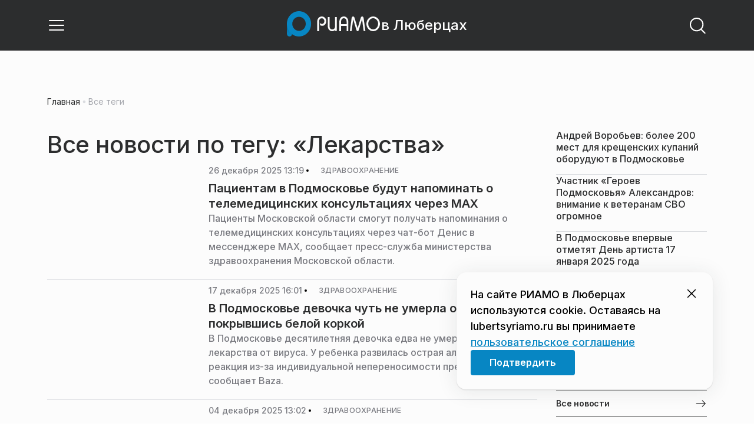

--- FILE ---
content_type: text/html; charset=utf-8
request_url: https://lubertsyriamo.ru/tag/lekarstva/
body_size: 40697
content:
<!DOCTYPE html><html lang="ru" class="__variable_6a5886"><head><meta charSet="utf-8"/><meta name="viewport" content="width=device-width, initial-scale=1, user-scalable=no"/><link rel="stylesheet" href="https://static.riamo.ru/_next/static/css/d0d5d7830224a9d0.css" data-precedence="next"/><link rel="stylesheet" href="https://static.riamo.ru/_next/static/css/b9deb6013e8ef6a8.css" data-precedence="next"/><link rel="stylesheet" href="https://static.riamo.ru/_next/static/css/c92bdbeb4018c0c9.css" data-precedence="next"/><link rel="stylesheet" href="https://static.riamo.ru/_next/static/css/8344d6f978701cf4.css" data-precedence="next"/><link rel="stylesheet" href="https://static.riamo.ru/_next/static/css/bdb44b41c8e9d99d.css" data-precedence="next"/><link rel="stylesheet" href="https://static.riamo.ru/_next/static/css/f0704ed91d54424e.css" data-precedence="next"/><link rel="stylesheet" href="https://static.riamo.ru/_next/static/css/aa7aecdbe932f12c.css" data-precedence="next"/><link rel="stylesheet" href="https://static.riamo.ru/_next/static/css/a9d1020506ae1f40.css" data-precedence="next"/><link rel="stylesheet" href="https://static.riamo.ru/_next/static/css/fa30d6ec5172a74d.css" data-precedence="next"/><link rel="stylesheet" href="https://static.riamo.ru/_next/static/css/1db9d498fb98fcc9.css" data-precedence="next"/><link rel="stylesheet" href="https://static.riamo.ru/_next/static/css/c8f8780f65fbf8ac.css" data-precedence="next"/><link rel="stylesheet" href="https://static.riamo.ru/_next/static/css/c8c639ebf7ad977a.css" data-precedence="next"/><link rel="stylesheet" href="https://static.riamo.ru/_next/static/css/ce7d264bb7f61b9d.css" data-precedence="next"/><link rel="stylesheet" href="https://static.riamo.ru/_next/static/css/0444a3fe7a4f7b39.css" data-precedence="next"/><link rel="stylesheet" href="https://static.riamo.ru/_next/static/css/74facd11a91e9d14.css" data-precedence="next"/><link rel="stylesheet" href="https://static.riamo.ru/_next/static/css/d98e60fa3c4319d6.css" data-precedence="next"/><link rel="stylesheet" href="https://static.riamo.ru/_next/static/css/b84622d5a92a746d.css" data-precedence="next"/><link rel="stylesheet" href="https://static.riamo.ru/_next/static/css/09d64aaabd3fd446.css" data-precedence="next"/><link rel="stylesheet" href="https://static.riamo.ru/_next/static/css/1988c1a80a788db8.css" data-precedence="next"/><link rel="stylesheet" href="https://static.riamo.ru/_next/static/css/caf27247a9b2c425.css" data-precedence="next"/><link rel="stylesheet" href="https://static.riamo.ru/_next/static/css/b902e8d60bd5d948.css" data-precedence="next"/><link rel="stylesheet" href="https://static.riamo.ru/_next/static/css/cc5909fa063b34d9.css" as="style" data-precedence="dynamic"/><link rel="stylesheet" href="https://static.riamo.ru/_next/static/css/9ee6813d1eed3dcc.css" as="style" data-precedence="dynamic"/><link rel="stylesheet" href="https://static.riamo.ru/_next/static/css/ad43e8e43bda7635.css" as="style" data-precedence="dynamic"/><link rel="stylesheet" href="https://static.riamo.ru/_next/static/css/54dda248ae0c2cd8.css" as="style" data-precedence="dynamic"/><link rel="stylesheet" href="https://static.riamo.ru/_next/static/css/305b62ececd13078.css" as="style" data-precedence="dynamic"/><link rel="stylesheet" href="https://static.riamo.ru/_next/static/css/53314ec9547aab1d.css" as="style" data-precedence="dynamic"/><link rel="stylesheet" href="https://static.riamo.ru/_next/static/css/f14bc97290792b7f.css" as="style" data-precedence="dynamic"/><link rel="stylesheet" href="https://static.riamo.ru/_next/static/css/a77ca4da5e625f4a.css" as="style" data-precedence="dynamic"/><link rel="stylesheet" href="https://static.riamo.ru/_next/static/css/cc317288d4956294.css" as="style" data-precedence="dynamic"/><link rel="stylesheet" href="https://static.riamo.ru/_next/static/css/849b48416e6464ec.css" as="style" data-precedence="dynamic"/><link rel="preload" as="script" fetchPriority="low" href="https://static.riamo.ru/_next/static/chunks/webpack-9d42b371ad548a5a.js"/><script src="https://static.riamo.ru/_next/static/chunks/0bded408-5bcedc20ffaffc6f.js" async=""></script><script src="https://static.riamo.ru/_next/static/chunks/6655-c1f89ffdfac2835c.js" async=""></script><script src="https://static.riamo.ru/_next/static/chunks/main-app-08a5b2d477c318c5.js" async=""></script><script src="https://static.riamo.ru/_next/static/chunks/6238-a1dbfd917e40e6e4.js" async=""></script><script src="https://static.riamo.ru/_next/static/chunks/6620-af96627c2912e9ca.js" async=""></script><script src="https://static.riamo.ru/_next/static/chunks/8195-cbc480fe15b6b3b8.js" async=""></script><script src="https://static.riamo.ru/_next/static/chunks/7769-1aa7771a703933a9.js" async=""></script><script src="https://static.riamo.ru/_next/static/chunks/app/%5Bdomain%5D/(root)/(withBreadcrumbs)/layout-1b729347e82bca03.js" async=""></script><script src="https://static.riamo.ru/_next/static/chunks/7454-85b87d6ae5c10c62.js" async=""></script><script src="https://static.riamo.ru/_next/static/chunks/5820-d6dba6a2e7e25462.js" async=""></script><script src="https://static.riamo.ru/_next/static/chunks/app/layout-33d7a73e617ac4f1.js" async=""></script><script src="https://static.riamo.ru/_next/static/chunks/317-232a4d56b008319e.js" async=""></script><script src="https://static.riamo.ru/_next/static/chunks/1379-24c130bf394a5831.js" async=""></script><script src="https://static.riamo.ru/_next/static/chunks/app/error-a536d526bb3b8c4e.js" async=""></script><script src="https://static.riamo.ru/_next/static/chunks/app/%5Bdomain%5D/(root)/not-found-586b23c28af73a61.js" async=""></script><script src="https://static.riamo.ru/_next/static/chunks/5815-95ba00a9e44b5d28.js" async=""></script><script src="https://static.riamo.ru/_next/static/chunks/app/%5Bdomain%5D/(root)/(withBreadcrumbs)/(withLastNews)/@lastnews/default-35c3f498ea777af8.js" async=""></script><script src="https://static.riamo.ru/_next/static/chunks/9708-8432d91a9a5482f9.js" async=""></script><script src="https://static.riamo.ru/_next/static/chunks/6918-53808072e4b91c03.js" async=""></script><script src="https://static.riamo.ru/_next/static/chunks/app/%5Bdomain%5D/(root)/layout-0f9a7857eda9ede0.js" async=""></script><script src="https://static.riamo.ru/_next/static/chunks/app/%5Bdomain%5D/(root)/error-bd327e31add5e4e5.js" async=""></script><script src="https://static.riamo.ru/_next/static/chunks/4732-9ceffe6d14fe497e.js" async=""></script><script src="https://static.riamo.ru/_next/static/chunks/9377-93bce75f35396c82.js" async=""></script><script src="https://static.riamo.ru/_next/static/chunks/4186-ba92eb9eb736f672.js" async=""></script><script src="https://static.riamo.ru/_next/static/chunks/1753-98c7371a7484bcfa.js" async=""></script><script src="https://static.riamo.ru/_next/static/chunks/6645-2f43f42bc9941eb7.js" async=""></script><script src="https://static.riamo.ru/_next/static/chunks/407-c469637ca69ee7cb.js" async=""></script><script src="https://static.riamo.ru/_next/static/chunks/2914-fe77516b18d512d6.js" async=""></script><script src="https://static.riamo.ru/_next/static/chunks/9719-07dd0826f7508652.js" async=""></script><script src="https://static.riamo.ru/_next/static/chunks/app/%5Bdomain%5D/(root)/page-8f22a347abb6aa5d.js" async=""></script><script src="https://static.riamo.ru/_next/static/chunks/4841-3d82afd15aa65287.js" async=""></script><script src="https://static.riamo.ru/_next/static/chunks/1240-de92ae463eacb171.js" async=""></script><script src="https://static.riamo.ru/_next/static/chunks/591-6c93e84bce6f7dd1.js" async=""></script><script src="https://static.riamo.ru/_next/static/chunks/4986-8a2b5d4829fafff2.js" async=""></script><script src="https://static.riamo.ru/_next/static/chunks/1872-dc61aebe6dac09d0.js" async=""></script><script src="https://static.riamo.ru/_next/static/chunks/app/%5Bdomain%5D/(root)/(withBreadcrumbs)/(withLastNews)/tag/%5Bslug%5D/page-07a4d71b1f52e8a3.js" async=""></script><link rel="preload" href="https://cdn.ampproject.org/v0/amp-analytics-0.1.js" as="script"/><link rel="preload" href="https://yandex.ru/ads/system/adsdk.js" as="script"/><title>Лекарства | Новости и статьи на сегодня | РИАМО в Люберцах</title><meta name="description" content="Последние новости и статьи по теме «Лекарства» на сайте РИАМО в Люберцах"/><meta name="robots" content="index, follow"/><meta name="googlebot" content="index, follow, max-video-preview:-1, max-image-preview:large, max-snippet:-1"/><link rel="canonical" href="https://lubertsyriamo.ru/tag/lekarstva/"/><meta property="og:title" content="Лекарства | Новости и статьи на сегодня | РИАМО в Люберцах | Новости и статьи на сегодня | "/><meta property="og:description" content="Лекарства | Новости и статьи на сегодня | РИАМО в Люберцах | Свежие новости на сайте РИАМО в Люберцах"/><meta property="og:url" content="https://lubertsyriamo.ru/category/lekarstva/"/><meta property="og:site_name" content="РИАМО в Люберцах"/><meta property="og:locale" content="ru_ru"/><meta property="og:image" content="https://lubertsyriamo.ru/api/og/?title=%D0%9B%D0%B5%D0%BA%D0%B0%D1%80%D1%81%D1%82%D0%B2%D0%B0%20%7C%20%D0%9D%D0%BE%D0%B2%D0%BE%D1%81%D1%82%D0%B8%20%D0%B8%20%D1%81%D1%82%D0%B0%D1%82%D1%8C%D0%B8%20%D0%BD%D0%B0%20%D1%81%D0%B5%D0%B3%D0%BE%D0%B4%D0%BD%D1%8F%20%7C%20%D0%A0%D0%98%D0%90%D0%9C%D0%9E%20%D0%B2%20%D0%9B%D1%8E%D0%B1%D0%B5%D1%80%D1%86%D0%B0%D1%85&amp;desc=%D0%A1%D0%B2%D0%B5%D0%B6%D0%B8%D0%B5%20%D0%BD%D0%BE%D0%B2%D0%BE%D1%81%D1%82%D0%B8%20%D0%BD%D0%B0%20%D1%81%D0%B0%D0%B9%D1%82%D0%B5%20%D0%A0%D0%98%D0%90%D0%9C%D0%9E%20%D0%B2%20%D0%9B%D1%8E%D0%B1%D0%B5%D1%80%D1%86%D0%B0%D1%85"/><meta property="og:image:width" content="1920"/><meta property="og:image:height" content="1080"/><meta property="og:image:alt" content="Лекарства | Новости и статьи на сегодня | РИАМО в Люберцах | Новости и статьи на сегодня | "/><meta property="og:type" content="website"/><meta name="twitter:card" content="summary_large_image"/><meta name="twitter:title" content="Лекарства | Новости и статьи на сегодня | РИАМО в Люберцах | Новости и статьи на сегодня | "/><meta name="twitter:description" content="Лекарства | Новости и статьи на сегодня | РИАМО в Люберцах | Свежие новости на сайте РИАМО в Люберцах"/><meta name="twitter:image" content="https://lubertsyriamo.ru/api/og/?title=%D0%9B%D0%B5%D0%BA%D0%B0%D1%80%D1%81%D1%82%D0%B2%D0%B0%20%7C%20%D0%9D%D0%BE%D0%B2%D0%BE%D1%81%D1%82%D0%B8%20%D0%B8%20%D1%81%D1%82%D0%B0%D1%82%D1%8C%D0%B8%20%D0%BD%D0%B0%20%D1%81%D0%B5%D0%B3%D0%BE%D0%B4%D0%BD%D1%8F%20%7C%20%D0%A0%D0%98%D0%90%D0%9C%D0%9E%20%D0%B2%20%D0%9B%D1%8E%D0%B1%D0%B5%D1%80%D1%86%D0%B0%D1%85&amp;desc=%D0%A1%D0%B2%D0%B5%D0%B6%D0%B8%D0%B5%20%D0%BD%D0%BE%D0%B2%D0%BE%D1%81%D1%82%D0%B8%20%D0%BD%D0%B0%20%D1%81%D0%B0%D0%B9%D1%82%D0%B5%20%D0%A0%D0%98%D0%90%D0%9C%D0%9E%20%D0%B2%20%D0%9B%D1%8E%D0%B1%D0%B5%D1%80%D1%86%D0%B0%D1%85"/><meta name="twitter:image:width" content="1920"/><meta name="twitter:image:height" content="1080"/><meta name="twitter:image:alt" content="Лекарства | Новости и статьи на сегодня | РИАМО в Люберцах | Новости и статьи на сегодня | "/><link rel="icon" href="/favicon.ico" type="image/x-icon" sizes="16x16"/><meta name="next-size-adjust"/><script src="https://static.riamo.ru/_next/static/chunks/polyfills-42372ed130431b0a.js" noModule=""></script></head><body><script>(self.__next_s=self.__next_s||[]).push([0,{"type":"text/javascript","children":"\r\n   (function(m,e,t,r,i,k,a){m[i]=m[i]||function(){(m[i].a=m[i].a||[]).push(arguments)};\r\n   m[i].l=1*new Date();\r\n   for (var j = 0; j < document.scripts.length; j++) {if (document.scripts[j].src === r) { return; }}\r\n   k=e.createElement(t),a=e.getElementsByTagName(t)[0],k.async=1,k.src=r,a.parentNode.insertBefore(k,a)})\r\n   (window, document, \"script\", \"https://mc.yandex.ru/metrika/tag.js\", \"ym\");\r\n\r\n   ym(38732960, \"init\", {\r\n        clickmap:true,\r\n        trackLinks:true,\r\n        accurateTrackBounce:true,\r\n        webvisor:true\r\n   });\r\n","id":"metrika-riamo-lubersty"}])</script><noscript><div><img alt='' src='https://mc.yandex.ru/watch/38732960' style='position:absolute; left:-9999px;'></div></noscript><script>(self.__next_s=self.__next_s||[]).push([0,{"type":"text/javascript","children":"\r\nvar _tmr = window._tmr || (window._tmr = []);\r\n_tmr.push({id: \"2799842\", type: \"pageView\", start: (new Date()).getTime()});\r\n(function (d, w, id) {\r\n  if (d.getElementById(id)) return;\r\n  var ts = d.createElement(\"script\"); ts.type = \"text/javascript\"; ts.async = true; ts.id = id;\r\n  ts.src = (d.location.protocol == \"https:\" ? \"https:\" : \"http:\") + \"//top-fwz1.mail.ru/js/code.js\";\r\n  var f = function () {var s = d.getElementsByTagName(\"script\")[0]; s.parentNode.insertBefore(ts, s);};\r\n  if (w.opera == \"[object Opera]\") { d.addEventListener(\"DOMContentLoaded\", f, false); } else { f(); }\r\n})(document, window, \"topmailru-code\");\r\n","id":"mail-riamo-lubersty"}])</script><noscript><div style='position:absolute;left:-10000px;'>
<img alt='Рейтинг@Mail.ru' height='1' src='//top-fwz1.mail.ru/counter?id=2799842;js=na' style='border:0;' width='1'>
</div></noscript><script>(self.__next_s=self.__next_s||[]).push([0,{"children":"\nnew Image().src = \"https://counter.yadro.ru/hit?r\"+\nescape(document.referrer)+((typeof(screen)==\"undefined\")?\"\":\n\";s\"+screen.width+\"*\"+screen.height+\"*\"+(screen.colorDepth?\nscreen.colorDepth:screen.pixelDepth))+\";u\"+escape(document.URL)+\n\";h\"+escape(document.title.substring(0,150))+\n\";\"+Math.random();","id":"HeadScript_113_1"}])</script><script>(self.__next_s=self.__next_s||[]).push(["https://cdn.ampproject.org/v0/amp-analytics-0.1.js",{"async":true,"custom-element":"amp-analytics","id":"HeadScript_113_2"}])</script><amp-analytics id="analytics_liveinternet"><script>(self.__next_s=self.__next_s||[]).push([0,{"type":"application/json","children":"{\n \"requests\": {\n   \"pageview\": \"https://counter.yadro.ru/hit?u${ampdocUrl};r${documentReferrer};s${screenWidth}*${screenHeight}*32;h${title};${random}\"\n },\n \"triggers\": {\n  \"track pageview\": {\n   \"on\": \"visible\",\n   \"request\": \"pageview\"\n  }\n }\n}","id":"HeadScript_113_3"}])</script></amp-analytics><script>(self.__next_s=self.__next_s||[]).push(["https://yandex.ru/ads/system/adsdk.js",{}])</script><div class="_1vyk8ks3"><div class="_1vyk8ks8 _1vyk8ks6"></div><!--$--><header class="_1fvof7f7 _1fvof7f1" id="header_sticky"><div class="_1fvof7f2"><button type="button" class="_1wm689p4 _1wm689p3 _1wm689pf _1wm689pd _1wm689pa "><svg width="1em" height="1em" viewBox="0 0 24 24" fill="none" xmlns="http://www.w3.org/2000/svg"><path fill-rule="evenodd" clip-rule="evenodd" d="M2.25 6A.75.75 0 0 1 3 5.25h18a.75.75 0 0 1 0 1.5H3A.75.75 0 0 1 2.25 6ZM2.25 12a.75.75 0 0 1 .75-.75h18a.75.75 0 0 1 0 1.5H3a.75.75 0 0 1-.75-.75ZM2.25 18a.75.75 0 0 1 .75-.75h18a.75.75 0 0 1 0 1.5H3a.75.75 0 0 1-.75-.75Z" fill="currentColor"></path></svg></button><div class="_1fvof7f6"><div class="_1fvof7f8"><a class="xtn0kl0" href="/"><div class="_1j9v8300"><div class="_1j9v8303"><svg xmlns="http://www.w3.org/2000/svg" width="100%" height="100%" viewBox="0 0 163 45" fill="none"><path fill="url(#a)" d="M4.49 44C2.012 44 0 41.888 0 39.286V21.993c0-2.602 2.012-4.714 4.49-4.714 2.485 0 4.49 2.112 4.49 4.714v17.293C8.98 41.888 6.968 44 4.49 44Z"></path><path fill="#0786C3" d="M20.953 0C9.378 0 0 9.847 0 22s9.378 22 20.953 22 20.953-9.847 20.953-22S32.521 0 20.953 0Zm0 34.24c-6.44 0-11.657-5.479-11.657-12.24S14.513 9.76 20.953 9.76 32.611 15.24 32.611 22c0 6.762-5.218 12.24-11.658 12.24Z"></path><path fill="#FCFCFC" d="M52.508 19.579c0-1.564.073-2.78.2-3.669.127-.888.455-1.776.964-2.664 1.491-2.703 3.71-4.035 6.693-4.035 2.145 0 3.982.791 5.492 2.394 1.528 1.583 2.273 3.514 2.273 5.773 0 2.085-.636 3.957-1.927 5.58-1.274 1.621-2.82 2.432-4.62 2.432-.891 0-1.691-.077-2.364-.27a4.985 4.985 0 0 1-1.837-.888l-.564-4.016a4.73 4.73 0 0 0 1.692 1.428c.709.367 1.436.56 2.182.56 1.182 0 2.182-.482 2.983-1.428.8-.946 1.218-2.105 1.218-3.476 0-1.37-.455-2.529-1.346-3.494-.891-.965-1.982-1.429-3.273-1.429-1.4 0-2.528.502-3.365 1.525-.837 1.004-1.255 2.395-1.255 4.17v16.72h-3.146V19.58ZM73.73 25.227c0 4.345 1.594 6.526 4.815 6.526 1.455 0 2.65-.54 3.568-1.622.832-.988 1.247-2.126 1.247-3.43V10.142h2.996v24.22H83.36v-1.957c-.364.745-1.004 1.324-1.957 1.752a6.898 6.898 0 0 1-2.858.634c-2.338 0-4.226-.839-5.663-2.517-1.438-1.678-2.148-3.99-2.148-6.899V10.125h2.996v15.102ZM103.336 34.792v-9.107h-9.64v9.107h-3V19.014c0-3.055.71-5.452 2.15-7.193 1.44-1.74 3.33-2.61 5.67-2.61 2.341 0 4.213.87 5.652 2.61 1.44 1.74 2.15 4.138 2.15 7.193v15.778h-2.999.017Zm-4.82-22.468c-1.543 0-2.74.56-3.572 1.702-.832 1.14-1.248 2.823-1.248 5.066v3.422h9.64v-3.422c0-4.506-1.612-6.768-4.82-6.768ZM108.941 34.466l3.05-22.204c.276-2.034 1.103-3.051 2.518-3.051 1.231 0 2.095.825 2.555 2.495l5.329 17.77 5.311-17.77c.46-1.67 1.324-2.495 2.555-2.495 1.415 0 2.242 1.017 2.518 3.051l3.051 22.204h-3.051l-2.72-20.534-5.477 18.327c-.533 1.689-1.268 2.533-2.187 2.533-.533 0-.955-.192-1.305-.595-.33-.383-.643-1.036-.918-1.938l-5.477-18.327-2.683 20.534h-3.088.019ZM137.563 21.983c0-3.445 1.172-6.434 3.498-8.965 2.325-2.55 5.077-3.807 8.237-3.807s5.983 1.256 8.273 3.769c2.29 2.512 3.426 5.52 3.426 9.003 0 3.483-1.136 6.452-3.426 9.003-2.29 2.55-5.042 3.806-8.273 3.806s-5.912-1.256-8.237-3.787c-2.326-2.513-3.498-5.54-3.498-9.041v.019Zm3.143-.038c0 2.588.834 4.853 2.521 6.795 1.668 1.941 3.692 2.912 6.071 2.912 2.379 0 4.385-.971 6.054-2.912 1.668-1.942 2.503-4.207 2.503-6.795 0-2.59-.835-4.816-2.503-6.758-1.669-1.94-3.675-2.912-6.054-2.912-2.379 0-4.367.971-6.054 2.893-1.686 1.923-2.538 4.188-2.538 6.796v-.02Z"></path><defs><linearGradient id="a" x1="20.953" x2="20.953" y1="44" y2="-0.012" gradientUnits="userSpaceOnUse"><stop stop-color="#0786C3"></stop><stop offset="0.12" stop-color="#0681BD"></stop><stop offset="0.29" stop-color="#0674AC"></stop><stop offset="0.47" stop-color="#045F91"></stop><stop offset="0.67" stop-color="#03426B"></stop><stop offset="0.88" stop-color="#011D3B"></stop><stop offset="1" stop-color="#00051D"></stop></linearGradient><linearGradient id="b" x1="20.9187" y1="35" x2="20.9187" y2="-0.00944243" gradientUnits="userSpaceOnUse"><stop stop-color="#7E7E7E"></stop><stop offset="1" stop-color="#00051D"></stop></linearGradient></defs></svg></div><span class="_1j9v8301">в Люберцах</span></div></a></div></div><div class="_12u3f1e0"><button type="button" class="_1wm689p4 _1wm689p3 _1wm689pf _1wm689pd _1wm689pa "><svg width="1em" height="1em" viewBox="0 0 24 24" fill="none" xmlns="http://www.w3.org/2000/svg"><path fill-rule="evenodd" clip-rule="evenodd" d="M11 3.75a7.25 7.25 0 1 0 0 14.5 7.25 7.25 0 0 0 0-14.5ZM2.25 11a8.75 8.75 0 1 1 17.5 0 8.75 8.75 0 0 1-17.5 0Z" fill="currentColor"></path><path fill-rule="evenodd" clip-rule="evenodd" d="M15.97 16.428a.75.75 0 0 1 1.06 0l5 5a.75.75 0 1 1-1.06 1.06l-5-5a.75.75 0 0 1 0-1.06Z" fill="currentColor"></path></svg></button></div></div></header><!--/$--><div class="_1vyk8ks9"></div><main class="_1vyk8ksb _1vyk8ksa _1vyk8ks5"> <!-- --><div class="_3gsgzd0"><div class="apdk2q0"></div></div><div class="e7p3b82 e7p3b80"><div class="e7p3b81"><div class="_1gwt9311"><h1 class="_17yn96e0">Все новости по тегу: «Лекарства»</h1><script type="application/ld+json">{"@context":"https://schema.org","@type":"TagPage","name":"Лекарства","description":"Новости и статьи по теме «Лекарства» на сайте РИАМО в Люберцах","url":"https://lubertsyriamo.rutag/lekarstva/","inLanguage":"ru-RU","isPartOf":{"@type":"WebSite","name":"РИАМО в Люберцах","url":"https://lubertsyriamo.ru"},"numberOfItems":850}</script><div class="_12mv6bx1 _12mv6bx0 _12mv6bx7"><article class="f41hwm3 f41hwm2 f41hwm8 f41hwm7"><div class="f41hwme f41hwmd f41hwm1"><a class="wp347i4 wp347i3 wp347i5 wp347i9 wp347ie" href="/news/zdravoohranenie/patsientam-v-podmoskove-budut-napominat-o-telemeditsinskih-konsultatsijah-cherez-mah/"><img alt="Пациентам в Подмосковье будут напоминать о телемедицинских консультациях через МАХ" loading="lazy" decoding="async" data-nimg="fill" class="wp347ii" style="position:absolute;height:100%;width:100%;left:0;top:0;right:0;bottom:0;color:transparent" sizes="120px" srcSet="https://media.riamo.ru/get_resized/8GTz4ioutcd0O7sWgc91rugmkJc=/658x370/filters:rs(fill-down):format(webp)/YXJ0aWNsZXMvaW1hZ2UvMjAyNS8xMi9hcnRpY2xlc2ltYWdlMjAyNTEyaW1nLTIwMjUxMjI2LTExMDA0My05ODEteTVheW13ZC5qcGc.webp 658w, https://media.riamo.ru/get_resized/IfvbeOe4ZkUWzDvKtcU2u58I974=/720x405/filters:rs(fill-down):format(webp)/YXJ0aWNsZXMvaW1hZ2UvMjAyNS8xMi9hcnRpY2xlc2ltYWdlMjAyNTEyaW1nLTIwMjUxMjI2LTExMDA0My05ODEteTVheW13ZC5qcGc.webp 720w, https://media.riamo.ru/get_resized/NdMqHvcgIL25jD2-0whi3mrNPik=/1080x607/filters:rs(fill-down):format(webp)/YXJ0aWNsZXMvaW1hZ2UvMjAyNS8xMi9hcnRpY2xlc2ltYWdlMjAyNTEyaW1nLTIwMjUxMjI2LTExMDA0My05ODEteTVheW13ZC5qcGc.webp 1080w, https://media.riamo.ru/get_resized/UcfS7RaBEj-hOLg5JcPgrUTE02E=/1440x810/filters:rs(fill-down):format(webp)/YXJ0aWNsZXMvaW1hZ2UvMjAyNS8xMi9hcnRpY2xlc2ltYWdlMjAyNTEyaW1nLTIwMjUxMjI2LTExMDA0My05ODEteTVheW13ZC5qcGc.webp 1440w, https://media.riamo.ru/get_resized/3NDATbmNrAnNAVWkveyXKpDheO8=/1920x1080/filters:rs(fill-down):format(webp)/YXJ0aWNsZXMvaW1hZ2UvMjAyNS8xMi9hcnRpY2xlc2ltYWdlMjAyNTEyaW1nLTIwMjUxMjI2LTExMDA0My05ODEteTVheW13ZC5qcGc.webp 1920w" src="https://media.riamo.ru/get_resized/3NDATbmNrAnNAVWkveyXKpDheO8=/1920x1080/filters:rs(fill-down):format(webp)/YXJ0aWNsZXMvaW1hZ2UvMjAyNS8xMi9hcnRpY2xlc2ltYWdlMjAyNTEyaW1nLTIwMjUxMjI2LTExMDA0My05ODEteTVheW13ZC5qcGc.webp"/></a></div><div class="_12mv6bx1 _12mv6bx0 _12mv6bx3"><div class="_196stya1 _196stya0 f41hwmb"><time class="f41hwma xtn0kl0" dateTime="2025-12-26T13:19+0300">26 декабря 2025 13:19</time><svg width="1em" height="1em" viewBox="0 0 24 24" fill="none" xmlns="http://www.w3.org/2000/svg" class="f41hwm9"><circle cx="12" cy="12" r="4" fill="currentColor"></circle></svg><span><a class="f41hwmc xtn0kl1 xtn0kl0 xtn0kl1x _1maqkdn1 _1maqkdn0 _1maqkdno _1maqkdn3 _1maqkdnb _1maqkdn8 _1maqkdn2" href="/category/zdravoohranenie/"><span class="xtn0kl1 xtn0kl0 xtn0klx xtn0kl1l xtn0kl1h xtn0kl1q">Здравоохранение</span></a></span></div><a href="/news/zdravoohranenie/patsientam-v-podmoskove-budut-napominat-o-telemeditsinskih-konsultatsijah-cherez-mah"><h3 class="f41hwmg xtn0kl1 xtn0kl0 xtn0kl1w">Пациентам в Подмосковье будут напоминать о телемедицинских консультациях через МАХ</h3></a><h4 class="f41hwmh xtn0kl1 xtn0kl0 xtn0kl1u">Пациенты Московской области смогут получать напоминания о телемедицинских консультациях через чат-бот Денис в мессенджере МАХ, сообщает пресс-служба министерства здравоохранения Московской области.</h4></div></article><article class="f41hwm3 f41hwm2 f41hwm8 f41hwm7"><div class="f41hwme f41hwmd f41hwm1"><a class="wp347i4 wp347i3 wp347i5 wp347i9 wp347ie" href="/news/zdravoohranenie/v-podmoskove-devochka-chut-ne-umerla-ot-allergii-pokryvshis-beloj-korkoj/"><img alt="В Подмосковье девочка чуть не умерла от аллергии, покрывшись белой коркой" loading="lazy" decoding="async" data-nimg="fill" class="wp347ii" style="position:absolute;height:100%;width:100%;left:0;top:0;right:0;bottom:0;color:transparent" sizes="120px" srcSet="https://media.riamo.ru/get_resized/fFoQ7NK_doOOFTiFL81Jbu2F2t4=/658x370/filters:rs(fill-down):format(webp)/aHR0cHM6Ly94bi0tODBhaGNubGhzeGoueG4tLXAxYWkvbWVkaWEvbXVsdGltZWRpYS9tZWRpYWZpbGUvZmlsZS8yMDIxLzExLzI1LzIwMjExMTIzLWNoZV80Nzk3LmpwZw.webp 658w, https://media.riamo.ru/get_resized/b9dIpPzeOaGM_gUEHjiq0eWOF2k=/720x405/filters:rs(fill-down):format(webp)/aHR0cHM6Ly94bi0tODBhaGNubGhzeGoueG4tLXAxYWkvbWVkaWEvbXVsdGltZWRpYS9tZWRpYWZpbGUvZmlsZS8yMDIxLzExLzI1LzIwMjExMTIzLWNoZV80Nzk3LmpwZw.webp 720w, https://media.riamo.ru/get_resized/6XQb3xwUPz-dlG0NJla-p4BJApo=/1080x607/filters:rs(fill-down):format(webp)/aHR0cHM6Ly94bi0tODBhaGNubGhzeGoueG4tLXAxYWkvbWVkaWEvbXVsdGltZWRpYS9tZWRpYWZpbGUvZmlsZS8yMDIxLzExLzI1LzIwMjExMTIzLWNoZV80Nzk3LmpwZw.webp 1080w, https://media.riamo.ru/get_resized/Uzmqg80pF_cxKLwFsptN1sBsdao=/1440x810/filters:rs(fill-down):format(webp)/aHR0cHM6Ly94bi0tODBhaGNubGhzeGoueG4tLXAxYWkvbWVkaWEvbXVsdGltZWRpYS9tZWRpYWZpbGUvZmlsZS8yMDIxLzExLzI1LzIwMjExMTIzLWNoZV80Nzk3LmpwZw.webp 1440w, https://media.riamo.ru/get_resized/eLu_DjDT7UKpktI5_Wf0jxUoQBI=/1920x1080/filters:rs(fill-down):format(webp)/aHR0cHM6Ly94bi0tODBhaGNubGhzeGoueG4tLXAxYWkvbWVkaWEvbXVsdGltZWRpYS9tZWRpYWZpbGUvZmlsZS8yMDIxLzExLzI1LzIwMjExMTIzLWNoZV80Nzk3LmpwZw.webp 1920w" src="https://media.riamo.ru/get_resized/eLu_DjDT7UKpktI5_Wf0jxUoQBI=/1920x1080/filters:rs(fill-down):format(webp)/aHR0cHM6Ly94bi0tODBhaGNubGhzeGoueG4tLXAxYWkvbWVkaWEvbXVsdGltZWRpYS9tZWRpYWZpbGUvZmlsZS8yMDIxLzExLzI1LzIwMjExMTIzLWNoZV80Nzk3LmpwZw.webp"/></a></div><div class="_12mv6bx1 _12mv6bx0 _12mv6bx3"><div class="_196stya1 _196stya0 f41hwmb"><time class="f41hwma xtn0kl0" dateTime="2025-12-17T16:01+0300">17 декабря 2025 16:01</time><svg width="1em" height="1em" viewBox="0 0 24 24" fill="none" xmlns="http://www.w3.org/2000/svg" class="f41hwm9"><circle cx="12" cy="12" r="4" fill="currentColor"></circle></svg><span><a class="f41hwmc xtn0kl1 xtn0kl0 xtn0kl1x _1maqkdn1 _1maqkdn0 _1maqkdno _1maqkdn3 _1maqkdnb _1maqkdn8 _1maqkdn2" href="/category/zdravoohranenie/"><span class="xtn0kl1 xtn0kl0 xtn0klx xtn0kl1l xtn0kl1h xtn0kl1q">Здравоохранение</span></a></span></div><a href="/news/zdravoohranenie/v-podmoskove-devochka-chut-ne-umerla-ot-allergii-pokryvshis-beloj-korkoj"><h3 class="f41hwmg xtn0kl1 xtn0kl0 xtn0kl1w">В Подмосковье девочка чуть не умерла от аллергии, покрывшись белой коркой</h3></a><h4 class="f41hwmh xtn0kl1 xtn0kl0 xtn0kl1u">В Подмосковье десятилетняя девочка едва не умерла из-за приема лекарства от вируса. У ребенка развилась острая аллергическая реакция из-за индивидуальной непереносимости препарата, сообщает Baza.</h4></div></article><article class="f41hwm3 f41hwm2 f41hwm8 f41hwm7"><div class="f41hwme f41hwmd f41hwm1"><a class="wp347i4 wp347i3 wp347i5 wp347i9 wp347ie" href="/news/zdravoohranenie/v-podmoskove-imejuschie-vnzh-inostrantsy-ne-budut-poluchat-lgotnye-lekarstva/"><img alt="В Подмосковье имеющие ВНЖ иностранцы не будут получать льготные лекарства" loading="lazy" decoding="async" data-nimg="fill" class="wp347ii" style="position:absolute;height:100%;width:100%;left:0;top:0;right:0;bottom:0;color:transparent" sizes="120px" srcSet="https://media.riamo.ru/get_resized/udcMa-FGnhhzHaTTCYhY3vqnI2g=/658x370/filters:rs(fill-down):format(webp)/aHR0cHM6Ly94bi0tODBhaGNubGhzeGoueG4tLXAxYWkvbWVkaWEvbXVsdGltZWRpYS9tZWRpYWZpbGUvZmlsZS8yMDI0LzAzLzEyL2RzYzA3OTg5LmpwZw.webp 658w, https://media.riamo.ru/get_resized/hjrxK7dEuiE3tFPTrGmUacETPYA=/720x405/filters:rs(fill-down):format(webp)/aHR0cHM6Ly94bi0tODBhaGNubGhzeGoueG4tLXAxYWkvbWVkaWEvbXVsdGltZWRpYS9tZWRpYWZpbGUvZmlsZS8yMDI0LzAzLzEyL2RzYzA3OTg5LmpwZw.webp 720w, https://media.riamo.ru/get_resized/yFKcpnoMbupXFgoto7CvyQ2s0tM=/1080x607/filters:rs(fill-down):format(webp)/aHR0cHM6Ly94bi0tODBhaGNubGhzeGoueG4tLXAxYWkvbWVkaWEvbXVsdGltZWRpYS9tZWRpYWZpbGUvZmlsZS8yMDI0LzAzLzEyL2RzYzA3OTg5LmpwZw.webp 1080w, https://media.riamo.ru/get_resized/PfLoRYSjUl4Wa3rqUu9isimOjp8=/1440x810/filters:rs(fill-down):format(webp)/aHR0cHM6Ly94bi0tODBhaGNubGhzeGoueG4tLXAxYWkvbWVkaWEvbXVsdGltZWRpYS9tZWRpYWZpbGUvZmlsZS8yMDI0LzAzLzEyL2RzYzA3OTg5LmpwZw.webp 1440w, https://media.riamo.ru/get_resized/NL5g6QXyZkWUziAoQhUeTycztPs=/1920x1080/filters:rs(fill-down):format(webp)/aHR0cHM6Ly94bi0tODBhaGNubGhzeGoueG4tLXAxYWkvbWVkaWEvbXVsdGltZWRpYS9tZWRpYWZpbGUvZmlsZS8yMDI0LzAzLzEyL2RzYzA3OTg5LmpwZw.webp 1920w" src="https://media.riamo.ru/get_resized/NL5g6QXyZkWUziAoQhUeTycztPs=/1920x1080/filters:rs(fill-down):format(webp)/aHR0cHM6Ly94bi0tODBhaGNubGhzeGoueG4tLXAxYWkvbWVkaWEvbXVsdGltZWRpYS9tZWRpYWZpbGUvZmlsZS8yMDI0LzAzLzEyL2RzYzA3OTg5LmpwZw.webp"/></a></div><div class="_12mv6bx1 _12mv6bx0 _12mv6bx3"><div class="_196stya1 _196stya0 f41hwmb"><time class="f41hwma xtn0kl0" dateTime="2025-12-04T13:02+0300">04 декабря 2025 13:02</time><svg width="1em" height="1em" viewBox="0 0 24 24" fill="none" xmlns="http://www.w3.org/2000/svg" class="f41hwm9"><circle cx="12" cy="12" r="4" fill="currentColor"></circle></svg><span><a class="f41hwmc xtn0kl1 xtn0kl0 xtn0kl1x _1maqkdn1 _1maqkdn0 _1maqkdno _1maqkdn3 _1maqkdnb _1maqkdn8 _1maqkdn2" href="/category/zdravoohranenie/"><span class="xtn0kl1 xtn0kl0 xtn0klx xtn0kl1l xtn0kl1h xtn0kl1q">Здравоохранение</span></a></span></div><a href="/news/zdravoohranenie/v-podmoskove-imejuschie-vnzh-inostrantsy-ne-budut-poluchat-lgotnye-lekarstva"><h3 class="f41hwmg xtn0kl1 xtn0kl0 xtn0kl1w">В Подмосковье имеющие ВНЖ иностранцы не будут получать льготные лекарства</h3></a><h4 class="f41hwmh xtn0kl1 xtn0kl0 xtn0kl1u">В Мособлдуме в целом приняли поправки к закону, который исключает иностранцев с видом на жительство из числа получателей льготных лекарственных препаратов и медизделий, передает корреспондент РИАМО.</h4></div></article><article class="f41hwm3 f41hwm2 f41hwm8 f41hwm7"><div class="f41hwme f41hwmd f41hwm1"><a class="wp347i4 wp347i3 wp347i5 wp347i9 wp347ie" href="/news/zdravoohranenie/zapisatsja-k-vrachu-v-podmoskove-mozhno-cherez-chat-bot-v-sisteme-max/"><img alt="Записаться к врачу в Подмосковье можно через чат-бот в системе MAX" loading="lazy" decoding="async" data-nimg="fill" class="wp347ii" style="position:absolute;height:100%;width:100%;left:0;top:0;right:0;bottom:0;color:transparent" sizes="120px" srcSet="https://media.riamo.ru/get_resized/x12DebzQ_jV_YSccb5GsowjAz0c=/658x370/filters:rs(fill-down):format(webp)/YXJ0aWNsZXMvaW1hZ2UvMjAyNS8xMi9hcnRpY2xlc2ltYWdlMjAyNTEyaW1nLTIwMjUxMjAyLTEwNTIyNi0wNjMtNHFkcm51bi5qcGc.webp 658w, https://media.riamo.ru/get_resized/wj6U9otGMJbLczCcxYnRQjTVIlc=/720x405/filters:rs(fill-down):format(webp)/YXJ0aWNsZXMvaW1hZ2UvMjAyNS8xMi9hcnRpY2xlc2ltYWdlMjAyNTEyaW1nLTIwMjUxMjAyLTEwNTIyNi0wNjMtNHFkcm51bi5qcGc.webp 720w, https://media.riamo.ru/get_resized/Bweq5srVKNw0mvMK48IJue54oAY=/1080x607/filters:rs(fill-down):format(webp)/YXJ0aWNsZXMvaW1hZ2UvMjAyNS8xMi9hcnRpY2xlc2ltYWdlMjAyNTEyaW1nLTIwMjUxMjAyLTEwNTIyNi0wNjMtNHFkcm51bi5qcGc.webp 1080w, https://media.riamo.ru/get_resized/r8JuaOYg_NtciVjPwXdUhxDxhms=/1440x810/filters:rs(fill-down):format(webp)/YXJ0aWNsZXMvaW1hZ2UvMjAyNS8xMi9hcnRpY2xlc2ltYWdlMjAyNTEyaW1nLTIwMjUxMjAyLTEwNTIyNi0wNjMtNHFkcm51bi5qcGc.webp 1440w, https://media.riamo.ru/get_resized/H8kcUqGiO5PUrnF6aWMZJDAgQE4=/1920x1080/filters:rs(fill-down):format(webp)/YXJ0aWNsZXMvaW1hZ2UvMjAyNS8xMi9hcnRpY2xlc2ltYWdlMjAyNTEyaW1nLTIwMjUxMjAyLTEwNTIyNi0wNjMtNHFkcm51bi5qcGc.webp 1920w" src="https://media.riamo.ru/get_resized/H8kcUqGiO5PUrnF6aWMZJDAgQE4=/1920x1080/filters:rs(fill-down):format(webp)/YXJ0aWNsZXMvaW1hZ2UvMjAyNS8xMi9hcnRpY2xlc2ltYWdlMjAyNTEyaW1nLTIwMjUxMjAyLTEwNTIyNi0wNjMtNHFkcm51bi5qcGc.webp"/></a></div><div class="_12mv6bx1 _12mv6bx0 _12mv6bx3"><div class="_196stya1 _196stya0 f41hwmb"><time class="f41hwma xtn0kl0" dateTime="2025-12-02T12:09+0300">02 декабря 2025 12:09</time><svg width="1em" height="1em" viewBox="0 0 24 24" fill="none" xmlns="http://www.w3.org/2000/svg" class="f41hwm9"><circle cx="12" cy="12" r="4" fill="currentColor"></circle></svg><span><a class="f41hwmc xtn0kl1 xtn0kl0 xtn0kl1x _1maqkdn1 _1maqkdn0 _1maqkdno _1maqkdn3 _1maqkdnb _1maqkdn8 _1maqkdn2" href="/category/zdravoohranenie/"><span class="xtn0kl1 xtn0kl0 xtn0klx xtn0kl1l xtn0kl1h xtn0kl1q">Здравоохранение</span></a></span></div><a href="/news/zdravoohranenie/zapisatsja-k-vrachu-v-podmoskove-mozhno-cherez-chat-bot-v-sisteme-max"><h3 class="f41hwmg xtn0kl1 xtn0kl0 xtn0kl1w">Записаться к врачу в Подмосковье можно через чат-бот в системе MAX</h3></a><h4 class="f41hwmh xtn0kl1 xtn0kl0 xtn0kl1u">Жители Подмосковья могут получать медицинские услуги через мессенджер MAX. Цифровой помощник «Денис» позволяет записаться к врачу — как на очный прием, так и на телемедицинскую консультацию, заказать электронную справку или продлить электронный рецепт на льготное лекарство. Об этом сообщает пресс-служба Минздрава Подмосковья.</h4></div></article><article class="f41hwm3 f41hwm2 f41hwm8 f41hwm7"><div class="f41hwme f41hwmd f41hwm1"><div class="_145xwvv1"><div class="  wp347i4 wp347i3 wp347i5 wp347i9 wp347ie"><img alt="Нет изображения" loading="lazy" width="1920" height="1080" decoding="async" data-nimg="1" class="wp347ii" style="color:transparent" src="https://static.riamo.ru/_next/static/media/dummy.6872a7a4.png"/></div></div><a class="f41hwmi y3bloy1 y3bloy0 y3bloy4 y3bloy8 " href="/exclusive/">Эксклюзив</a></div><div class="_12mv6bx1 _12mv6bx0 _12mv6bx3"><div class="_196stya1 _196stya0 f41hwmb"><time class="f41hwma xtn0kl0" dateTime="2025-10-08T13:22+0300">08 октября 2025 13:22</time><svg width="1em" height="1em" viewBox="0 0 24 24" fill="none" xmlns="http://www.w3.org/2000/svg" class="f41hwm9"><circle cx="12" cy="12" r="4" fill="currentColor"></circle></svg><span><a class="f41hwmc xtn0kl1 xtn0kl0 xtn0kl1x _1maqkdn1 _1maqkdn0 _1maqkdno _1maqkdn3 _1maqkdnb _1maqkdn8 _1maqkdn2" href="/category/obschestvo/"><span class="xtn0kl1 xtn0kl0 xtn0klx xtn0kl1l xtn0kl1h xtn0kl1q">Общество</span></a></span></div><a href="/news/obschestvo/v-podmoskove-dejstvujut-dopolnitelnye-mery-podderzhki-invalidov"><h3 class="f41hwmg xtn0kl1 xtn0kl0 xtn0kl1w">В Подмосковье действуют дополнительные меры поддержки инвалидов</h3></a><h4 class="f41hwmh xtn0kl1 xtn0kl0 xtn0kl1u">В 2025 году система признания инвалидности и мер поддержки в целом осталась прежней, но появились несколько важных изменений, в том числе на региональном уровне. В Московской области дополнительно обновили региональный перечень бесплатных лекарств и увеличили финансирование на санаторно-курортное лечение, сообщила РИАМО юрист ООО «Консалт» Зарина Саба.</h4></div></article><article class="f41hwm3 f41hwm2 f41hwm8 f41hwm7"><div class="f41hwme f41hwmd f41hwm1"><a class="wp347i4 wp347i3 wp347i5 wp347i9 wp347ie" href="/news/ekonomika/proizvoditel-lekarstv-iz-indii-stroit-proizvodstvo-onkopreparatov-v-podmoskove/"><img alt="Производитель лекарств из Индии строит производство онкопрепаратов в Подмосковье" loading="lazy" decoding="async" data-nimg="fill" class="wp347ii" style="position:absolute;height:100%;width:100%;left:0;top:0;right:0;bottom:0;color:transparent" sizes="120px" srcSet="https://media.riamo.ru/get_resized/LQ-fJObK9YteC0lYfxtDk7bHZjI=/658x370/filters:rs(fill-down):format(webp)/YXJ0aWNsZXMvaW1hZ2UvMjAyNS84L2FydGljbGVzaW1hZ2UyMDI1OHBob3RvLTIwMjUtMDgtMjYtMTAtMTItMzEtMm9xbnFocS5qcGc.webp 658w, https://media.riamo.ru/get_resized/cn1XWeYR2DmrA63-wOg6Z5sq7ho=/720x405/filters:rs(fill-down):format(webp)/YXJ0aWNsZXMvaW1hZ2UvMjAyNS84L2FydGljbGVzaW1hZ2UyMDI1OHBob3RvLTIwMjUtMDgtMjYtMTAtMTItMzEtMm9xbnFocS5qcGc.webp 720w, https://media.riamo.ru/get_resized/EwyO6B3bqv3-HIWXD5NNb1cIxEY=/1080x607/filters:rs(fill-down):format(webp)/YXJ0aWNsZXMvaW1hZ2UvMjAyNS84L2FydGljbGVzaW1hZ2UyMDI1OHBob3RvLTIwMjUtMDgtMjYtMTAtMTItMzEtMm9xbnFocS5qcGc.webp 1080w, https://media.riamo.ru/get_resized/j2hf1rcv_-G3ja9hlTFtJZWbijI=/1440x810/filters:rs(fill-down):format(webp)/YXJ0aWNsZXMvaW1hZ2UvMjAyNS84L2FydGljbGVzaW1hZ2UyMDI1OHBob3RvLTIwMjUtMDgtMjYtMTAtMTItMzEtMm9xbnFocS5qcGc.webp 1440w, https://media.riamo.ru/get_resized/UJWYqJLaDm6r8FDhAAL3AjDIDD4=/1920x1080/filters:rs(fill-down):format(webp)/YXJ0aWNsZXMvaW1hZ2UvMjAyNS84L2FydGljbGVzaW1hZ2UyMDI1OHBob3RvLTIwMjUtMDgtMjYtMTAtMTItMzEtMm9xbnFocS5qcGc.webp 1920w" src="https://media.riamo.ru/get_resized/UJWYqJLaDm6r8FDhAAL3AjDIDD4=/1920x1080/filters:rs(fill-down):format(webp)/YXJ0aWNsZXMvaW1hZ2UvMjAyNS84L2FydGljbGVzaW1hZ2UyMDI1OHBob3RvLTIwMjUtMDgtMjYtMTAtMTItMzEtMm9xbnFocS5qcGc.webp"/></a></div><div class="_12mv6bx1 _12mv6bx0 _12mv6bx3"><div class="_196stya1 _196stya0 f41hwmb"><time class="f41hwma xtn0kl0" dateTime="2025-08-26T14:39+0300">26 августа 2025 14:39</time><svg width="1em" height="1em" viewBox="0 0 24 24" fill="none" xmlns="http://www.w3.org/2000/svg" class="f41hwm9"><circle cx="12" cy="12" r="4" fill="currentColor"></circle></svg><span><a class="f41hwmc xtn0kl1 xtn0kl0 xtn0kl1x _1maqkdn1 _1maqkdn0 _1maqkdno _1maqkdn3 _1maqkdnb _1maqkdn8 _1maqkdn2" href="/category/ekonomika/"><span class="xtn0kl1 xtn0kl0 xtn0klx xtn0kl1l xtn0kl1h xtn0kl1q">Экономика</span></a></span></div><a href="/news/ekonomika/proizvoditel-lekarstv-iz-indii-stroit-proizvodstvo-onkopreparatov-v-podmoskove"><h3 class="f41hwmg xtn0kl1 xtn0kl0 xtn0kl1w">Производитель лекарств из Индии строит производство онкопрепаратов в Подмосковье</h3></a><h4 class="f41hwmh xtn0kl1 xtn0kl0 xtn0kl1u">Индийская компания-производитель лекарств строит фармкомплекс в Воскресенске. Инвестиции в проект превышают 120 млн рублей. Новое производство площадью более 5,1 тыс. кв. м обеспечит жителей Подмосковья современными и доступными лекарствами: антибиотиками, рентгеноконтрастными и противоопухолевыми препаратами. Завершение строительства намечено на III квартал 2026 года, сообщает пресс-служба Главгосстройнадзора региона.</h4></div></article><article class="f41hwm3 f41hwm2 f41hwm8 f41hwm7"><div class="f41hwme f41hwmd f41hwm1"><a class="wp347i4 wp347i3 wp347i5 wp347i9 wp347ie" href="/news/zdravoohranenie/perechen-zhiznenno-vazhnyh-lekarstv-popolnilsja-preparatom-podmoskovnoj-farmkompanii/"><img alt="Перечень жизненно важных лекарств пополнился препаратом подмосковной фармкомпании" loading="lazy" decoding="async" data-nimg="fill" class="wp347ii" style="position:absolute;height:100%;width:100%;left:0;top:0;right:0;bottom:0;color:transparent" sizes="120px" srcSet="https://media.riamo.ru/get_resized/x3Ce3i_64sXca9ZVSkBBkoJBs3M=/658x370/filters:rs(fill-down):format(webp)/YXJ0aWNsZXMvaW1hZ2UvMjAyNS84L2FydGljbGVzaW1hZ2UyMDI1OHBzay1mYXJtYS1ma3hrcXNlLmpwZw.webp 658w, https://media.riamo.ru/get_resized/HmzWW0BzdVTWlZhBLo62UVjxI_8=/720x405/filters:rs(fill-down):format(webp)/YXJ0aWNsZXMvaW1hZ2UvMjAyNS84L2FydGljbGVzaW1hZ2UyMDI1OHBzay1mYXJtYS1ma3hrcXNlLmpwZw.webp 720w, https://media.riamo.ru/get_resized/AipJWXkPVPTtwJF0kLibTYSPsc8=/1080x607/filters:rs(fill-down):format(webp)/YXJ0aWNsZXMvaW1hZ2UvMjAyNS84L2FydGljbGVzaW1hZ2UyMDI1OHBzay1mYXJtYS1ma3hrcXNlLmpwZw.webp 1080w, https://media.riamo.ru/get_resized/iZ8doyfhcp9SB-tWEqDOt-ScxcY=/1440x810/filters:rs(fill-down):format(webp)/YXJ0aWNsZXMvaW1hZ2UvMjAyNS84L2FydGljbGVzaW1hZ2UyMDI1OHBzay1mYXJtYS1ma3hrcXNlLmpwZw.webp 1440w, https://media.riamo.ru/get_resized/Fyw-BwDQjpBBMuy0szCLaajCWWQ=/1920x1080/filters:rs(fill-down):format(webp)/YXJ0aWNsZXMvaW1hZ2UvMjAyNS84L2FydGljbGVzaW1hZ2UyMDI1OHBzay1mYXJtYS1ma3hrcXNlLmpwZw.webp 1920w" src="https://media.riamo.ru/get_resized/Fyw-BwDQjpBBMuy0szCLaajCWWQ=/1920x1080/filters:rs(fill-down):format(webp)/YXJ0aWNsZXMvaW1hZ2UvMjAyNS84L2FydGljbGVzaW1hZ2UyMDI1OHBzay1mYXJtYS1ma3hrcXNlLmpwZw.webp"/></a></div><div class="_12mv6bx1 _12mv6bx0 _12mv6bx3"><div class="_196stya1 _196stya0 f41hwmb"><time class="f41hwma xtn0kl0" dateTime="2025-08-12T15:56+0300">12 августа 2025 15:56</time><svg width="1em" height="1em" viewBox="0 0 24 24" fill="none" xmlns="http://www.w3.org/2000/svg" class="f41hwm9"><circle cx="12" cy="12" r="4" fill="currentColor"></circle></svg><span><a class="f41hwmc xtn0kl1 xtn0kl0 xtn0kl1x _1maqkdn1 _1maqkdn0 _1maqkdno _1maqkdn3 _1maqkdnb _1maqkdn8 _1maqkdn2" href="/category/zdravoohranenie/"><span class="xtn0kl1 xtn0kl0 xtn0klx xtn0kl1l xtn0kl1h xtn0kl1q">Здравоохранение</span></a></span></div><a href="/news/zdravoohranenie/perechen-zhiznenno-vazhnyh-lekarstv-popolnilsja-preparatom-podmoskovnoj-farmkompanii"><h3 class="f41hwmg xtn0kl1 xtn0kl0 xtn0kl1w">Перечень жизненно важных лекарств пополнился препаратом подмосковной фармкомпании</h3></a><h4 class="f41hwmh xtn0kl1 xtn0kl0 xtn0kl1u">Препарат в области онкологии «Поэксо», производителем которого является резидент особой экономической зоны «Дубна» компания «ПСК Фарма», включен в перечень жизненно необходимых и важнейших лекарственных препаратов (ЖНВЛП). Данный препарат позволяет профилактировать развитие частой нежелательной реакции на лечение онкологических заболеваний, что позволяет сохранять качество жизни, сообщает пресс-служба Мининвеста Подмосковья.</h4></div></article><article class="f41hwm3 f41hwm2 f41hwm8 f41hwm7"><div class="f41hwme f41hwmd f41hwm1"><a class="wp347i4 wp347i3 wp347i5 wp347i9 wp347ie" href="/news/zdravoohranenie/bolee-50-tys-upakovok-lekarstv-postavili-v-podmoskove-po-kontraktu-v-etom-godu/"><img alt="Более 50 тыс упаковок лекарств поставили в Подмосковье по контракту в этом году" loading="lazy" decoding="async" data-nimg="fill" class="wp347ii" style="position:absolute;height:100%;width:100%;left:0;top:0;right:0;bottom:0;color:transparent" sizes="120px" srcSet="https://media.riamo.ru/get_resized/6uL99cJTMt3Tv5D1-YoGveaGYAs=/658x370/filters:rs(fill-down):format(webp)/YXJ0aWNsZXMvaW1hZ2UvMjAyNS84L2FydGljbGVzaW1hZ2UyMDI1OGltZy0yMDI1MDgxMS0xMjQ1NTQtOTI3LXQ3MmNxZXUuanBn.webp 658w, https://media.riamo.ru/get_resized/JUxtG-xeoclaNhshOM9Sx072FHo=/720x405/filters:rs(fill-down):format(webp)/YXJ0aWNsZXMvaW1hZ2UvMjAyNS84L2FydGljbGVzaW1hZ2UyMDI1OGltZy0yMDI1MDgxMS0xMjQ1NTQtOTI3LXQ3MmNxZXUuanBn.webp 720w, https://media.riamo.ru/get_resized/r5z6OmBK_JLsjwBcc_ZzWW3V1vQ=/1080x607/filters:rs(fill-down):format(webp)/YXJ0aWNsZXMvaW1hZ2UvMjAyNS84L2FydGljbGVzaW1hZ2UyMDI1OGltZy0yMDI1MDgxMS0xMjQ1NTQtOTI3LXQ3MmNxZXUuanBn.webp 1080w, https://media.riamo.ru/get_resized/Xrq5tOmJR-npbey3a_yaxVTj6yE=/1440x810/filters:rs(fill-down):format(webp)/YXJ0aWNsZXMvaW1hZ2UvMjAyNS84L2FydGljbGVzaW1hZ2UyMDI1OGltZy0yMDI1MDgxMS0xMjQ1NTQtOTI3LXQ3MmNxZXUuanBn.webp 1440w, https://media.riamo.ru/get_resized/5vF3QF54KpSo-am-348iLA9gdZg=/1920x1080/filters:rs(fill-down):format(webp)/YXJ0aWNsZXMvaW1hZ2UvMjAyNS84L2FydGljbGVzaW1hZ2UyMDI1OGltZy0yMDI1MDgxMS0xMjQ1NTQtOTI3LXQ3MmNxZXUuanBn.webp 1920w" src="https://media.riamo.ru/get_resized/5vF3QF54KpSo-am-348iLA9gdZg=/1920x1080/filters:rs(fill-down):format(webp)/YXJ0aWNsZXMvaW1hZ2UvMjAyNS84L2FydGljbGVzaW1hZ2UyMDI1OGltZy0yMDI1MDgxMS0xMjQ1NTQtOTI3LXQ3MmNxZXUuanBn.webp"/></a></div><div class="_12mv6bx1 _12mv6bx0 _12mv6bx3"><div class="_196stya1 _196stya0 f41hwmb"><time class="f41hwma xtn0kl0" dateTime="2025-08-11T14:03+0300">11 августа 2025 14:03</time><svg width="1em" height="1em" viewBox="0 0 24 24" fill="none" xmlns="http://www.w3.org/2000/svg" class="f41hwm9"><circle cx="12" cy="12" r="4" fill="currentColor"></circle></svg><span><a class="f41hwmc xtn0kl1 xtn0kl0 xtn0kl1x _1maqkdn1 _1maqkdn0 _1maqkdno _1maqkdn3 _1maqkdnb _1maqkdn8 _1maqkdn2" href="/category/zdravoohranenie/"><span class="xtn0kl1 xtn0kl0 xtn0klx xtn0kl1l xtn0kl1h xtn0kl1q">Здравоохранение</span></a></span></div><a href="/news/zdravoohranenie/bolee-50-tys-upakovok-lekarstv-postavili-v-podmoskove-po-kontraktu-v-etom-godu"><h3 class="f41hwmg xtn0kl1 xtn0kl0 xtn0kl1w">Более 50 тыс упаковок лекарств поставили в Подмосковье по контракту в этом году</h3></a><h4 class="f41hwmh xtn0kl1 xtn0kl0 xtn0kl1u">В медицинские организации Московской области с 2022 года по офсетному контракту поставляются лекарственные препараты для лечения нефрологических, гематологических и ревматических заболеваний, а также бронхиальной астмы. Об этом сообщает пресс-служба Минздрава региона.</h4></div></article><article class="f41hwm3 f41hwm2 f41hwm8 f41hwm7"><div class="f41hwme f41hwmd f41hwm1"><a class="wp347i4 wp347i3 wp347i5 wp347i9 wp347ie" href="/news/zdravoohranenie/svyshe-6-mln-elektronnyh-retseptov-na-lgotnoe-lekarstvo-oformili-v-podmoskove/"><img alt="Свыше 6 млн электронных рецептов на льготное лекарство оформили в Подмосковье" loading="lazy" decoding="async" data-nimg="fill" class="wp347ii" style="position:absolute;height:100%;width:100%;left:0;top:0;right:0;bottom:0;color:transparent" sizes="120px" srcSet="https://media.riamo.ru/get_resized/NCWVxJjypu_992PVyNT8kas3_gg=/658x370/filters:rs(fill-down):format(webp)/YXJ0aWNsZXMvaW1hZ2UvMjAyNS83L2FydGljbGVzaW1hZ2UyMDI1N2ltZy0yMDI1MDcwOS0xMDI1NDMtMTA4LTZuem1vZXQuanBn.webp 658w, https://media.riamo.ru/get_resized/xkgICvsAwS-n-lW-KEpuRHWhuUA=/720x405/filters:rs(fill-down):format(webp)/YXJ0aWNsZXMvaW1hZ2UvMjAyNS83L2FydGljbGVzaW1hZ2UyMDI1N2ltZy0yMDI1MDcwOS0xMDI1NDMtMTA4LTZuem1vZXQuanBn.webp 720w, https://media.riamo.ru/get_resized/zQii8CAvuBWDRPKxBqQmsAryJU8=/1080x607/filters:rs(fill-down):format(webp)/YXJ0aWNsZXMvaW1hZ2UvMjAyNS83L2FydGljbGVzaW1hZ2UyMDI1N2ltZy0yMDI1MDcwOS0xMDI1NDMtMTA4LTZuem1vZXQuanBn.webp 1080w, https://media.riamo.ru/get_resized/ahFKmLbL1uxlalOvaDdNoKRw5c0=/1440x810/filters:rs(fill-down):format(webp)/YXJ0aWNsZXMvaW1hZ2UvMjAyNS83L2FydGljbGVzaW1hZ2UyMDI1N2ltZy0yMDI1MDcwOS0xMDI1NDMtMTA4LTZuem1vZXQuanBn.webp 1440w, https://media.riamo.ru/get_resized/xvxMDp5A3jTVaKm9_DIVpGVg9QA=/1920x1080/filters:rs(fill-down):format(webp)/YXJ0aWNsZXMvaW1hZ2UvMjAyNS83L2FydGljbGVzaW1hZ2UyMDI1N2ltZy0yMDI1MDcwOS0xMDI1NDMtMTA4LTZuem1vZXQuanBn.webp 1920w" src="https://media.riamo.ru/get_resized/xvxMDp5A3jTVaKm9_DIVpGVg9QA=/1920x1080/filters:rs(fill-down):format(webp)/YXJ0aWNsZXMvaW1hZ2UvMjAyNS83L2FydGljbGVzaW1hZ2UyMDI1N2ltZy0yMDI1MDcwOS0xMDI1NDMtMTA4LTZuem1vZXQuanBn.webp"/></a></div><div class="_12mv6bx1 _12mv6bx0 _12mv6bx3"><div class="_196stya1 _196stya0 f41hwmb"><time class="f41hwma xtn0kl0" dateTime="2025-07-09T13:49+0300">09 июля 2025 13:49</time><svg width="1em" height="1em" viewBox="0 0 24 24" fill="none" xmlns="http://www.w3.org/2000/svg" class="f41hwm9"><circle cx="12" cy="12" r="4" fill="currentColor"></circle></svg><span><a class="f41hwmc xtn0kl1 xtn0kl0 xtn0kl1x _1maqkdn1 _1maqkdn0 _1maqkdno _1maqkdn3 _1maqkdnb _1maqkdn8 _1maqkdn2" href="/category/zdravoohranenie/"><span class="xtn0kl1 xtn0kl0 xtn0klx xtn0kl1l xtn0kl1h xtn0kl1q">Здравоохранение</span></a></span></div><a href="/news/zdravoohranenie/svyshe-6-mln-elektronnyh-retseptov-na-lgotnoe-lekarstvo-oformili-v-podmoskove"><h3 class="f41hwmg xtn0kl1 xtn0kl0 xtn0kl1w">Свыше 6 млн электронных рецептов на льготное лекарство оформили в Подмосковье</h3></a><h4 class="f41hwmh xtn0kl1 xtn0kl0 xtn0kl1u">Жители Московской области получают рецепты на льготное лекарство в электронном формате. Оформить их можно на приеме у врача, а также с помощью телемедицинской консультации, сообщает пресс-служба Минздрава Подмосковья.</h4></div></article><article class="f41hwm3 f41hwm2 f41hwm8 f41hwm7"><div class="f41hwme f41hwmd f41hwm1"><div class="_145xwvv1"><div class="  wp347i4 wp347i3 wp347i5 wp347i9 wp347ie"><img alt="Нет изображения" loading="lazy" width="1920" height="1080" decoding="async" data-nimg="1" class="wp347ii" style="color:transparent" src="https://static.riamo.ru/_next/static/media/dummy.6872a7a4.png"/></div></div></div><div class="_12mv6bx1 _12mv6bx0 _12mv6bx3"><div class="_196stya1 _196stya0 f41hwmb"><time class="f41hwma xtn0kl0" dateTime="2025-06-26T13:19+0300">26 июня 2025 13:19</time><svg width="1em" height="1em" viewBox="0 0 24 24" fill="none" xmlns="http://www.w3.org/2000/svg" class="f41hwm9"><circle cx="12" cy="12" r="4" fill="currentColor"></circle></svg><span><a class="f41hwmc xtn0kl1 xtn0kl0 xtn0kl1x _1maqkdn1 _1maqkdn0 _1maqkdno _1maqkdn3 _1maqkdnb _1maqkdn8 _1maqkdn2" href="/category/spetsoperatsija/"><span class="xtn0kl1 xtn0kl0 xtn0klx xtn0kl1l xtn0kl1h xtn0kl1q">Спецоперация</span></a></span></div><a href="/news/spetsoperatsija/predprinimateli-pomogajut-bojtsam-svo-v-ramkah-proekta-leto-v-moskve"><h3 class="f41hwmg xtn0kl1 xtn0kl0 xtn0kl1w">Предприниматели помогают бойцам СВО в рамках проекта «Лето в Москве»</h3></a><h4 class="f41hwmh xtn0kl1 xtn0kl0 xtn0kl1u">Многие участники фестивалей в рамках масштабного городского проекта «Лето в Москве» с первых дней СВО собирают гуманитарную помощь, самостоятельно доставляют грузы на линию боевого соприкосновения и помогают волонтерам, сообщается на сайте мэра Москвы.</h4></div></article><article class="f41hwm3 f41hwm2 f41hwm8 f41hwm7"><div class="f41hwme f41hwmd f41hwm1"><a class="wp347i4 wp347i3 wp347i5 wp347i9 wp347ie" href="/news/zdravoohranenie/pochti-800-tys-raz-zhiteli-podmoskovja-prodlili-retsept-na-lgotnoe-lekarstvo-onlajn/"><img alt="Почти 800 тыс раз жители Подмосковья продлили рецепт на льготное лекарство онлайн" loading="lazy" decoding="async" data-nimg="fill" class="wp347ii" style="position:absolute;height:100%;width:100%;left:0;top:0;right:0;bottom:0;color:transparent" sizes="120px" srcSet="https://media.riamo.ru/get_resized/x8su2M7H_sDL2GWDRInstrB8xt0=/658x370/filters:rs(fill-down):format(webp)/YXJ0aWNsZXMvaW1hZ2UvMjAyNS82L2FydGljbGVzaW1hZ2UyMDI1NmltZy0yMDI1MDYxNy0xMzA5MzItMDgyLWlheHl4bmYuanBn.webp 658w, https://media.riamo.ru/get_resized/d6mBV8VxyNZ7IWf4VbAvUuIPkWE=/720x405/filters:rs(fill-down):format(webp)/YXJ0aWNsZXMvaW1hZ2UvMjAyNS82L2FydGljbGVzaW1hZ2UyMDI1NmltZy0yMDI1MDYxNy0xMzA5MzItMDgyLWlheHl4bmYuanBn.webp 720w, https://media.riamo.ru/get_resized/YHC4EEtSERLyP6-fIa6dwiBdO5o=/1080x607/filters:rs(fill-down):format(webp)/YXJ0aWNsZXMvaW1hZ2UvMjAyNS82L2FydGljbGVzaW1hZ2UyMDI1NmltZy0yMDI1MDYxNy0xMzA5MzItMDgyLWlheHl4bmYuanBn.webp 1080w, https://media.riamo.ru/get_resized/Dq7OR37a8T6n_2Hlk1AIGufpROM=/1440x810/filters:rs(fill-down):format(webp)/YXJ0aWNsZXMvaW1hZ2UvMjAyNS82L2FydGljbGVzaW1hZ2UyMDI1NmltZy0yMDI1MDYxNy0xMzA5MzItMDgyLWlheHl4bmYuanBn.webp 1440w, https://media.riamo.ru/get_resized/0V4fxG3aIawqs2aTCAXthyTxfSI=/1920x1080/filters:rs(fill-down):format(webp)/YXJ0aWNsZXMvaW1hZ2UvMjAyNS82L2FydGljbGVzaW1hZ2UyMDI1NmltZy0yMDI1MDYxNy0xMzA5MzItMDgyLWlheHl4bmYuanBn.webp 1920w" src="https://media.riamo.ru/get_resized/0V4fxG3aIawqs2aTCAXthyTxfSI=/1920x1080/filters:rs(fill-down):format(webp)/YXJ0aWNsZXMvaW1hZ2UvMjAyNS82L2FydGljbGVzaW1hZ2UyMDI1NmltZy0yMDI1MDYxNy0xMzA5MzItMDgyLWlheHl4bmYuanBn.webp"/></a></div><div class="_12mv6bx1 _12mv6bx0 _12mv6bx3"><div class="_196stya1 _196stya0 f41hwmb"><time class="f41hwma xtn0kl0" dateTime="2025-06-17T17:36+0300">17 июня 2025 17:36</time><svg width="1em" height="1em" viewBox="0 0 24 24" fill="none" xmlns="http://www.w3.org/2000/svg" class="f41hwm9"><circle cx="12" cy="12" r="4" fill="currentColor"></circle></svg><span><a class="f41hwmc xtn0kl1 xtn0kl0 xtn0kl1x _1maqkdn1 _1maqkdn0 _1maqkdno _1maqkdn3 _1maqkdnb _1maqkdn8 _1maqkdn2" href="/category/zdravoohranenie/"><span class="xtn0kl1 xtn0kl0 xtn0klx xtn0kl1l xtn0kl1h xtn0kl1q">Здравоохранение</span></a></span></div><a href="/news/zdravoohranenie/pochti-800-tys-raz-zhiteli-podmoskovja-prodlili-retsept-na-lgotnoe-lekarstvo-onlajn"><h3 class="f41hwmg xtn0kl1 xtn0kl0 xtn0kl1w">Почти 800 тыс раз жители Подмосковья продлили рецепт на льготное лекарство онлайн</h3></a><h4 class="f41hwmh xtn0kl1 xtn0kl0 xtn0kl1u">Жители Московской области могут продлить электронный рецепт на льготный лекарственный препарат без посещения поликлиники. Сделать это можно через телемедицинскую консультацию, сообщает пресс-служба Минздрава региона.</h4></div></article><article class="f41hwm3 f41hwm2 f41hwm8 f41hwm7"><div class="f41hwme f41hwmd f41hwm1"><a class="wp347i4 wp347i3 wp347i5 wp347i9 wp347ie" href="/news/obschestvo/zhitelej-podmoskovja-predupredili-o-novoj-sheme-moshennikov-s-prodazhej-lgotnyh-lekarstv/"><img alt="Жителей Подмосковья предупредили о новой схеме мошенников с продажей «льготных» лекарств" loading="lazy" decoding="async" data-nimg="fill" class="wp347ii" style="position:absolute;height:100%;width:100%;left:0;top:0;right:0;bottom:0;color:transparent" sizes="120px" srcSet="https://media.riamo.ru/get_resized/LzC839vunLhFLmBozg-VNfZi3ng=/658x370/filters:rs(fill-down):format(webp)/aHR0cHM6Ly94bi0tODBhaGNubGhzeGoueG4tLXAxYWkvbWVkaWEvbXVsdGltZWRpYS9tZWRpYWZpbGUvZmlsZS8yMDE2LzAxLzI2L2ltZ18xNjgzLmpwZw.webp 658w, https://media.riamo.ru/get_resized/YDJkSidRfTEXKOq7hYV10cnsM-w=/720x405/filters:rs(fill-down):format(webp)/aHR0cHM6Ly94bi0tODBhaGNubGhzeGoueG4tLXAxYWkvbWVkaWEvbXVsdGltZWRpYS9tZWRpYWZpbGUvZmlsZS8yMDE2LzAxLzI2L2ltZ18xNjgzLmpwZw.webp 720w, https://media.riamo.ru/get_resized/kKwrWghZiAgoFQP72Q6b4qEdnLU=/1080x607/filters:rs(fill-down):format(webp)/aHR0cHM6Ly94bi0tODBhaGNubGhzeGoueG4tLXAxYWkvbWVkaWEvbXVsdGltZWRpYS9tZWRpYWZpbGUvZmlsZS8yMDE2LzAxLzI2L2ltZ18xNjgzLmpwZw.webp 1080w, https://media.riamo.ru/get_resized/rGDZOK0fzB_H48Ukta4_DpYhq8E=/1440x810/filters:rs(fill-down):format(webp)/aHR0cHM6Ly94bi0tODBhaGNubGhzeGoueG4tLXAxYWkvbWVkaWEvbXVsdGltZWRpYS9tZWRpYWZpbGUvZmlsZS8yMDE2LzAxLzI2L2ltZ18xNjgzLmpwZw.webp 1440w, https://media.riamo.ru/get_resized/FGyWpccjbsQjPXOMpe6UP_wYuGo=/1920x1080/filters:rs(fill-down):format(webp)/aHR0cHM6Ly94bi0tODBhaGNubGhzeGoueG4tLXAxYWkvbWVkaWEvbXVsdGltZWRpYS9tZWRpYWZpbGUvZmlsZS8yMDE2LzAxLzI2L2ltZ18xNjgzLmpwZw.webp 1920w" src="https://media.riamo.ru/get_resized/FGyWpccjbsQjPXOMpe6UP_wYuGo=/1920x1080/filters:rs(fill-down):format(webp)/aHR0cHM6Ly94bi0tODBhaGNubGhzeGoueG4tLXAxYWkvbWVkaWEvbXVsdGltZWRpYS9tZWRpYWZpbGUvZmlsZS8yMDE2LzAxLzI2L2ltZ18xNjgzLmpwZw.webp"/></a></div><div class="_12mv6bx1 _12mv6bx0 _12mv6bx3"><div class="_196stya1 _196stya0 f41hwmb"><time class="f41hwma xtn0kl0" dateTime="2025-04-01T20:23+0300">01 апреля 2025 20:23</time><svg width="1em" height="1em" viewBox="0 0 24 24" fill="none" xmlns="http://www.w3.org/2000/svg" class="f41hwm9"><circle cx="12" cy="12" r="4" fill="currentColor"></circle></svg><span><a class="f41hwmc xtn0kl1 xtn0kl0 xtn0kl1x _1maqkdn1 _1maqkdn0 _1maqkdno _1maqkdn3 _1maqkdnb _1maqkdn8 _1maqkdn2" href="/category/obschestvo/"><span class="xtn0kl1 xtn0kl0 xtn0klx xtn0kl1l xtn0kl1h xtn0kl1q">Общество</span></a></span></div><a href="/news/obschestvo/zhitelej-podmoskovja-predupredili-o-novoj-sheme-moshennikov-s-prodazhej-lgotnyh-lekarstv"><h3 class="f41hwmg xtn0kl1 xtn0kl0 xtn0kl1w">Жителей Подмосковья предупредили о новой схеме мошенников с продажей «льготных» лекарств</h3></a><h4 class="f41hwmh xtn0kl1 xtn0kl0 xtn0kl1u">Главной целью мошенников вновь становятся доверчивые пожилые люди. Теперь злоумышленники предлагают им купить «льготные» лекарства. Об этом сообщает пресс-служба Мингосуправления Московской области.</h4></div></article></div><div class="_17888y0"><div class="_12mv6bx1 _12mv6bx0 _12mv6bx7 _12mv6bxj"><div></div><nav class="kqs2fa6"><a class="kqs2fa4 kqs2fa3 kqs2fa0 kqs2fa5" aria-disabled="true" rel="nofollow" href="?page=0"><svg width="1em" height="1em" viewBox="0 0 24 24" fill="none" xmlns="http://www.w3.org/2000/svg"><path fill-rule="evenodd" clip-rule="evenodd" d="M14.22 5.47a.75.75 0 0 1 1.06 0L21.81 12l-6.53 6.53a.75.75 0 1 1-1.06-1.06l4.72-4.72H2.75a.75.75 0 0 1 0-1.5h16.19l-4.72-4.72a.75.75 0 0 1 0-1.06Z" fill="currentColor"></path></svg></a><ul class="kqs2fa7"><li class="kqs2fa1 kqs2fa0 kqs2fa2"><a href="?page=1">1</a></li><li class="kqs2fa1 kqs2fa0"><a href="?page=2">2</a></li><li class="kqs2fa1 kqs2fa0"><a href="?page=3">3</a></li><li class="kqs2fa0" style="padding:0px">...</li><li class="kqs2fa1 kqs2fa0"><a href="?page=71">71</a></li></ul><a class="kqs2fa4 kqs2fa3 kqs2fa0" aria-disabled="false" rel="next" href="?page=2"><svg width="1em" height="1em" viewBox="0 0 24 24" fill="none" xmlns="http://www.w3.org/2000/svg"><path fill-rule="evenodd" clip-rule="evenodd" d="M14.22 5.47a.75.75 0 0 1 1.06 0L21.81 12l-6.53 6.53a.75.75 0 1 1-1.06-1.06l4.72-4.72H2.75a.75.75 0 0 1 0-1.5h16.19l-4.72-4.72a.75.75 0 0 1 0-1.06Z" fill="currentColor"></path></svg></a></nav><button class="hed87v1 hed87v0 hed87v6 hed87v4 hed87vc hed87va hed87ve"><span class="hed87vp xtn0kl1 xtn0kl0 xtn0kl11 xtn0kl1p xtn0kl1k xtn0kl1c">Показать еще</span></button></div></div></div></div><div class="w7gm4a1 w7gm4a0"><div class="_12mv6bx1 _12mv6bx0 _12mv6bxe"><nav><ul class="_12mv6bx1 _12mv6bx0 _12mv6bx7"><li style="position:relative;height:min-content;padding-bottom:16px;border-bottom:1px #DADCE0 solid;flex-direction:column;justify-content:flex-start;align-items:flex-start;gap:16px;display:inline-flex"><a style="flex-direction:column;justify-content:flex-start;align-items:flex-start;gap:8px;display:flex" href="/news/obschestvo/andrej-vorobev-bolee-200-mest-dlja-kreschenskih-kupanij-oborudujut-v-podmoskove/"><span class="xtn0kl0" style="align-self:stretch;color:#2C2D2E;font-size:16px;font-weight:500;line-height:130%;word-wrap:break-word">Андрей Воробьев: более 200 мест для крещенских купаний оборудуют в Подмосковье</span></a></li><li style="position:relative;height:min-content;padding-bottom:16px;border-bottom:1px #DADCE0 solid;flex-direction:column;justify-content:flex-start;align-items:flex-start;gap:16px;display:inline-flex"><a style="flex-direction:column;justify-content:flex-start;align-items:flex-start;gap:8px;display:flex" href="/news/spetsoperatsija/uchastnik-geroev-podmoskovja-aleksandrov-vnimanie-k-veteranam-svo-ogromnoe/"><span class="xtn0kl0" style="align-self:stretch;color:#2C2D2E;font-size:16px;font-weight:500;line-height:130%;word-wrap:break-word">Участник «Героев Подмосковья» Александров: внимание к ветеранам СВО огромное</span></a></li><li style="position:relative;height:min-content;padding-bottom:16px;border-bottom:1px #DADCE0 solid;flex-direction:column;justify-content:flex-start;align-items:flex-start;gap:16px;display:inline-flex"><a style="flex-direction:column;justify-content:flex-start;align-items:flex-start;gap:8px;display:flex" href="/news/kultura/v-podmoskove-vpervye-otmetjat-den-artista-17-janvarja-2025-goda/"><span class="xtn0kl0" style="align-self:stretch;color:#2C2D2E;font-size:16px;font-weight:500;line-height:130%;word-wrap:break-word">В Подмосковье впервые отметят День артиста 17 января 2025 года</span></a></li><li style="position:relative;height:min-content;padding-bottom:16px;border-bottom:1px #DADCE0 solid;flex-direction:column;justify-content:flex-start;align-items:flex-start;gap:16px;display:inline-flex"><a style="flex-direction:column;justify-content:flex-start;align-items:flex-start;gap:8px;display:flex" href="/news/obschestvo/predprijatija-podmoskovja-podgotovili-bolee-200-ploschadok-dlja-kreschenskih-kupanij-v-janvare/"><span class="xtn0kl0" style="align-self:stretch;color:#2C2D2E;font-size:16px;font-weight:500;line-height:130%;word-wrap:break-word">Предприятия Подмосковья подготовили более 200 площадок для крещенских купаний в январе</span></a></li><li style="position:relative;height:min-content;padding-bottom:16px;border-bottom:none;flex-direction:column;justify-content:flex-start;align-items:flex-start;gap:16px;display:inline-flex"><div style="pointer-events:none;position:absolute;width:100%;height:100%;background:linear-gradient(rgba(255, 255, 255, 50%) 0%, rgba(255, 255, 255, 95%) 100%)"></div><a style="flex-direction:column;justify-content:flex-start;align-items:flex-start;gap:8px;display:flex" href="/news/zhkh/zhiteli-podmoskovja-mogut-oplachivat-kommunalnye-uslugi-odnoj-kvitantsiej-onlajn/"><span class="xtn0kl0" style="align-self:stretch;color:#2C2D2E;font-size:16px;font-weight:500;line-height:130%;word-wrap:break-word">Жители Подмосковья могут оплачивать коммунальные услуги одной квитанцией онлайн</span></a></li></ul><a class="hed87v1 hed87v0 hed87v8 hed87v5 hed87v2 hed87vb hed87vl hed87vo" href="/news/"><span class="hed87vq xtn0kl1 xtn0kl0 xtn0kl11 xtn0kl1p xtn0kl1l xtn0kl1c">Все новости</span><span class="hed87vr hed87vs"><svg width="1em" height="1em" viewBox="0 0 24 24" fill="none" xmlns="http://www.w3.org/2000/svg"><path fill-rule="evenodd" clip-rule="evenodd" d="M14.22 5.47a.75.75 0 0 1 1.06 0L21.81 12l-6.53 6.53a.75.75 0 1 1-1.06-1.06l4.72-4.72H2.75a.75.75 0 0 1 0-1.5h16.19l-4.72-4.72a.75.75 0 0 1 0-1.06Z" fill="currentColor"></path></svg></span></a></nav></div></div></div></main><!--$--><footer class="_1vyk8ks7 _17zjnry1 _17zjnry0 _17zjnry3"><div class="_17zjnry4"><div class="_17zjnryb _17zjnryg"></div><div class="_17zjnry8" style="position:relative"><div class="_17zjnryh _17zjnryl _17zjnryi"><div class="_1j9v8303"><svg xmlns="http://www.w3.org/2000/svg" width="100%" height="100%" viewBox="0 0 163 45" fill="none"><path fill="url(#b)" d="M4.49 44C2.012 44 0 41.888 0 39.286V21.993c0-2.602 2.012-4.714 4.49-4.714 2.485 0 4.49 2.112 4.49 4.714v17.293C8.98 41.888 6.968 44 4.49 44Z"></path><path fill="#7E7E7E" d="M20.953 0C9.378 0 0 9.847 0 22s9.378 22 20.953 22 20.953-9.847 20.953-22S32.521 0 20.953 0Zm0 34.24c-6.44 0-11.657-5.479-11.657-12.24S14.513 9.76 20.953 9.76 32.611 15.24 32.611 22c0 6.762-5.218 12.24-11.658 12.24Z"></path><path fill="rgba(44, 45, 46, 1)" d="M52.508 19.579c0-1.564.073-2.78.2-3.669.127-.888.455-1.776.964-2.664 1.491-2.703 3.71-4.035 6.693-4.035 2.145 0 3.982.791 5.492 2.394 1.528 1.583 2.273 3.514 2.273 5.773 0 2.085-.636 3.957-1.927 5.58-1.274 1.621-2.82 2.432-4.62 2.432-.891 0-1.691-.077-2.364-.27a4.985 4.985 0 0 1-1.837-.888l-.564-4.016a4.73 4.73 0 0 0 1.692 1.428c.709.367 1.436.56 2.182.56 1.182 0 2.182-.482 2.983-1.428.8-.946 1.218-2.105 1.218-3.476 0-1.37-.455-2.529-1.346-3.494-.891-.965-1.982-1.429-3.273-1.429-1.4 0-2.528.502-3.365 1.525-.837 1.004-1.255 2.395-1.255 4.17v16.72h-3.146V19.58ZM73.73 25.227c0 4.345 1.594 6.526 4.815 6.526 1.455 0 2.65-.54 3.568-1.622.832-.988 1.247-2.126 1.247-3.43V10.142h2.996v24.22H83.36v-1.957c-.364.745-1.004 1.324-1.957 1.752a6.898 6.898 0 0 1-2.858.634c-2.338 0-4.226-.839-5.663-2.517-1.438-1.678-2.148-3.99-2.148-6.899V10.125h2.996v15.102ZM103.336 34.792v-9.107h-9.64v9.107h-3V19.014c0-3.055.71-5.452 2.15-7.193 1.44-1.74 3.33-2.61 5.67-2.61 2.341 0 4.213.87 5.652 2.61 1.44 1.74 2.15 4.138 2.15 7.193v15.778h-2.999.017Zm-4.82-22.468c-1.543 0-2.74.56-3.572 1.702-.832 1.14-1.248 2.823-1.248 5.066v3.422h9.64v-3.422c0-4.506-1.612-6.768-4.82-6.768ZM108.941 34.466l3.05-22.204c.276-2.034 1.103-3.051 2.518-3.051 1.231 0 2.095.825 2.555 2.495l5.329 17.77 5.311-17.77c.46-1.67 1.324-2.495 2.555-2.495 1.415 0 2.242 1.017 2.518 3.051l3.051 22.204h-3.051l-2.72-20.534-5.477 18.327c-.533 1.689-1.268 2.533-2.187 2.533-.533 0-.955-.192-1.305-.595-.33-.383-.643-1.036-.918-1.938l-5.477-18.327-2.683 20.534h-3.088.019ZM137.563 21.983c0-3.445 1.172-6.434 3.498-8.965 2.325-2.55 5.077-3.807 8.237-3.807s5.983 1.256 8.273 3.769c2.29 2.512 3.426 5.52 3.426 9.003 0 3.483-1.136 6.452-3.426 9.003-2.29 2.55-5.042 3.806-8.273 3.806s-5.912-1.256-8.237-3.787c-2.326-2.513-3.498-5.54-3.498-9.041v.019Zm3.143-.038c0 2.588.834 4.853 2.521 6.795 1.668 1.941 3.692 2.912 6.071 2.912 2.379 0 4.385-.971 6.054-2.912 1.668-1.942 2.503-4.207 2.503-6.795 0-2.59-.835-4.816-2.503-6.758-1.669-1.94-3.675-2.912-6.054-2.912-2.379 0-4.367.971-6.054 2.893-1.686 1.923-2.538 4.188-2.538 6.796v-.02Z"></path><defs><linearGradient id="a" x1="20.953" x2="20.953" y1="44" y2="-0.012" gradientUnits="userSpaceOnUse"><stop stop-color="#7E7E7E"></stop><stop offset="1" stop-color="#00051D"></stop></linearGradient><linearGradient id="b" x1="20.9187" y1="35" x2="20.9187" y2="-0.00944243" gradientUnits="userSpaceOnUse"><stop stop-color="#7E7E7E"></stop><stop offset="1" stop-color="#00051D"></stop></linearGradient></defs></svg></div><span style="font-family:var(--inter);font-weight:400;font-size:10px;line-height:150%">© 2012-<!-- -->2026<!-- --> <!-- -->«РИАМО».<br/>Все права защищены</span></div></div><div class="_17zjnry8 sbmlvk5 sbmlvk0 sbmlvk6 sbmlvka sbmlvkb"><span class="sbmlvkf sbmlvke sbmlvkg">Информация</span><ul class="sbmlvk0 sbmlvk2"><li><a class="livqkh1 livqkh0 livqkh9 livqkh8 livqkh4 livqkh3 xtn0kl1 xtn0kl0 xtn0kl1r xtn0kl1l xtn0kl1c xtn0kl9" href="/about/">О проекте</a></li><li><a class="livqkh1 livqkh0 livqkh9 livqkh8 livqkh4 livqkh3 xtn0kl1 xtn0kl0 xtn0kl1r xtn0kl1l xtn0kl1c xtn0kl9" href="/user-agreement/">Пользователям</a></li><li><a class="livqkh1 livqkh0 livqkh9 livqkh8 livqkh4 livqkh3 xtn0kl1 xtn0kl0 xtn0kl1r xtn0kl1l xtn0kl1c xtn0kl9" href="/reclama/">Реклама на сайте</a></li><li><a class="livqkh1 livqkh0 livqkh9 livqkh8 livqkh4 livqkh3 xtn0kl1 xtn0kl0 xtn0kl1r xtn0kl1l xtn0kl1c xtn0kl9" href="/contacts/">Контакты</a></li><li><a class="livqkh1 livqkh0 livqkh9 livqkh8 livqkh4 livqkh3 xtn0kl1 xtn0kl0 xtn0kl1r xtn0kl1l xtn0kl1c xtn0kl9" href="/informacija-ob-ispolzovanii-rekomendatelnyh-tehnologij/">Уведомление об использовании рекомендательных технологий</a></li></ul></div><div class="_17zjnrya sbmlvk5 sbmlvk0 sbmlvk6 sbmlvka sbmlvkb"></div><div class="_17zjnrya sbmlvk5 sbmlvk0 sbmlvk6 sbmlvka sbmlvkb"><span class="sbmlvkf sbmlvke sbmlvkg">Городские порталы</span><ul class="_17zjnryt sbmlvk0 sbmlvk2"><li><a class="livqkh1 livqkh0 livqkh9 livqkh8 livqkh4 livqkh3 xtn0kl1 xtn0kl0 xtn0kl1r xtn0kl1l xtn0kl1c xtn0kl9" href="https://podolskriamo.ru/">в Подольске</a></li><li><a class="livqkh1 livqkh0 livqkh9 livqkh8 livqkh4 livqkh3 xtn0kl1 xtn0kl0 xtn0kl1r xtn0kl1l xtn0kl1c xtn0kl9" href="https://lubertsyriamo.ru/">в Люберцах</a></li><li><a class="livqkh1 livqkh0 livqkh9 livqkh8 livqkh4 livqkh3 xtn0kl1 xtn0kl0 xtn0kl1r xtn0kl1l xtn0kl1c xtn0kl9" href="https://mytischiriamo.ru/">в Мытищах</a></li><li><a class="livqkh1 livqkh0 livqkh9 livqkh8 livqkh4 livqkh3 xtn0kl1 xtn0kl0 xtn0kl1r xtn0kl1l xtn0kl1c xtn0kl9" href="https://krasnogorskriamo.ru/">в Красногорске</a></li><li><a class="livqkh1 livqkh0 livqkh9 livqkh8 livqkh4 livqkh3 xtn0kl1 xtn0kl0 xtn0kl1r xtn0kl1l xtn0kl1c xtn0kl9" href="https://reutovriamo.ru/">в Реутове</a></li><li><a class="livqkh1 livqkh0 livqkh9 livqkh8 livqkh4 livqkh3 xtn0kl1 xtn0kl0 xtn0kl1r xtn0kl1l xtn0kl1c xtn0kl9" href="https://korolevriamo.ru/">в Королёве</a></li><li><a class="livqkh1 livqkh0 livqkh9 livqkh8 livqkh4 livqkh3 xtn0kl1 xtn0kl0 xtn0kl1r xtn0kl1l xtn0kl1c xtn0kl9" href="https://riamobalashiha.ru/">в Балашихе</a></li><li><a class="livqkh1 livqkh0 livqkh9 livqkh8 livqkh4 livqkh3 xtn0kl1 xtn0kl0 xtn0kl1r xtn0kl1l xtn0kl1c xtn0kl9" href="https://domodedovoriamo.ru/">в Домодедово</a></li><li><a class="livqkh1 livqkh0 livqkh9 livqkh8 livqkh4 livqkh3 xtn0kl1 xtn0kl0 xtn0kl1r xtn0kl1l xtn0kl1c xtn0kl9" href="https://sergposadriamo.ru/">в Сергиевом Посаде</a></li><li><a class="livqkh1 livqkh0 livqkh9 livqkh8 livqkh4 livqkh3 xtn0kl1 xtn0kl0 xtn0kl1r xtn0kl1l xtn0kl1c xtn0kl9" href="https://schelkovoriamo.ru/">в Щёлково</a></li></ul></div><span class="_17zjnryo">18+</span><span class="_17zjnry8"></span><a class="livqkh1 livqkh0 livqkh9 livqkh8 livqkh4 livqkh3 xtn0kl1 xtn0kl0 xtn0kl1q xtn0kl1l xtn0kl1c xtn0kl9 _17zjnryp _17zjnryq _17zjnrya" href="/politics/">Политика конфиденциальности</a></div></footer><!--/$--><!--$--><!--$!--><template data-dgst="BAILOUT_TO_CLIENT_SIDE_RENDERING"></template><!--/$--><aside class="_1ijre1a2 _1ijre1a1 _1ijre1a4 _1ijre1a6" style="--_1ijre1a0:0px"><nav><ul class="gedj1h2"><li class="xtn0kl1 xtn0kl0 xtn0kl1q xtn0klz xtn0kl1l"><a href="https://riamo.ru">РИАМО</a></li><li class="xtn0kl1 xtn0kl0 xtn0kl1q xtn0klz xtn0kl1l"><a href="https://lubertsyriamo.ru/news/">Новости</a></li><li class="xtn0kl1 xtn0kl0 xtn0kl1q xtn0klz xtn0kl1l"><a href="https://lubertsyriamo.ru/category/stati/">Cтатьи</a></li></ul></nav><hr class="gedj1h1"/></aside><!--/$--></div><!--$!--><template data-dgst="BAILOUT_TO_CLIENT_SIDE_RENDERING"></template><!--/$--><script src="https://static.riamo.ru/_next/static/chunks/webpack-9d42b371ad548a5a.js" async=""></script><script>(self.__next_f=self.__next_f||[]).push([0]);self.__next_f.push([2,null])</script><script>self.__next_f.push([1,"1:HL[\"https://static.riamo.ru/_next/static/media/21350d82a1f187e9-s.p.woff2\",\"font\",{\"crossOrigin\":\"\",\"type\":\"font/woff2\"}]\n2:HL[\"https://static.riamo.ru/_next/static/css/d0d5d7830224a9d0.css\",\"style\"]\n3:HL[\"https://static.riamo.ru/_next/static/css/b9deb6013e8ef6a8.css\",\"style\"]\n4:HL[\"https://static.riamo.ru/_next/static/css/c92bdbeb4018c0c9.css\",\"style\"]\n5:HL[\"https://static.riamo.ru/_next/static/css/8344d6f978701cf4.css\",\"style\"]\n6:HL[\"https://static.riamo.ru/_next/static/css/bdb44b41c8e9d99d.css\",\"style\"]\n7:HL[\"https://static.riamo.ru/_next/static/css/f0704ed91d54424e.css\",\"style\"]\n8:HL[\"https://static.riamo.ru/_next/static/css/aa7aecdbe932f12c.css\",\"style\"]\n9:HL[\"https://static.riamo.ru/_next/static/css/a9d1020506ae1f40.css\",\"style\"]\na:HL[\"https://static.riamo.ru/_next/static/css/fa30d6ec5172a74d.css\",\"style\"]\nb:HL[\"https://static.riamo.ru/_next/static/css/1db9d498fb98fcc9.css\",\"style\"]\nc:HL[\"https://static.riamo.ru/_next/static/css/c8c639ebf7ad977a.css\",\"style\"]\nd:HL[\"https://static.riamo.ru/_next/static/css/ce7d264bb7f61b9d.css\",\"style\"]\ne:HL[\"https://static.riamo.ru/_next/static/css/c8f8780f65fbf8ac.css\",\"style\"]\nf:HL[\"https://static.riamo.ru/_next/static/css/0444a3fe7a4f7b39.css\",\"style\"]\n10:HL[\"https://static.riamo.ru/_next/static/css/74facd11a91e9d14.css\",\"style\"]\n11:HL[\"https://static.riamo.ru/_next/static/css/d98e60fa3c4319d6.css\",\"style\"]\n12:HL[\"https://static.riamo.ru/_next/static/css/b84622d5a92a746d.css\",\"style\"]\n13:HL[\"https://static.riamo.ru/_next/static/css/09d64aaabd3fd446.css\",\"style\"]\n14:HL[\"https://static.riamo.ru/_next/static/css/1988c1a80a788db8.css\",\"style\"]\n15:HL[\"https://static.riamo.ru/_next/static/css/caf27247a9b2c425.css\",\"style\"]\n16:HL[\"https://static.riamo.ru/_next/static/css/b902e8d60bd5d948.css\",\"style\"]\n"])</script><script>self.__next_f.push([1,"17:I[64194,[],\"\"]\n1a:I[48818,[],\"\"]\n1d:I[60417,[],\"\"]\n20:I[11838,[\"6238\",\"static/chunks/6238-a1dbfd917e40e6e4.js\",\"6620\",\"static/chunks/6620-af96627c2912e9ca.js\",\"8195\",\"static/chunks/8195-cbc480fe15b6b3b8.js\",\"7769\",\"static/chunks/7769-1aa7771a703933a9.js\",\"8485\",\"static/chunks/app/%5Bdomain%5D/(root)/(withBreadcrumbs)/layout-1b729347e82bca03.js\"],\"BreadcrumbsStoreProvider\"]\n21:I[99507,[\"6238\",\"static/chunks/6238-a1dbfd917e40e6e4.js\",\"6620\",\"static/chunks/6620-af96627c2912e9ca.js\",\"8195\",\"static/chunks/8195-cbc480fe15b6b3b8.js\",\"7769\",\"static/chunks/7769-1aa7771a703933a9.js\",\"8485\",\"static/chunks/app/%5Bdomain%5D/(root)/(withBreadcrumbs)/layout-1b729347e82bca03.js\"],\"BreadcrumbsView\"]\n25:I[87214,[],\"\"]\n1b:[\"domain\",\"lubertsyriamo.ru\",\"d\"]\n1c:[\"slug\",\"lekarstva\",\"d\"]\n26:[]\n"])</script><script>self.__next_f.push([1,"0:[\"$\",\"$L17\",null,{\"buildId\":\"ARH98bUPoCOSu_l1ikWD-\",\"assetPrefix\":\"https://static.riamo.ru\",\"urlParts\":[\"\",\"tag\",\"lekarstva\",\"\"],\"initialTree\":[\"\",{\"children\":[[\"domain\",\"lubertsyriamo.ru\",\"d\"],{\"children\":[\"(root)\",{\"children\":[\"(withBreadcrumbs)\",{\"children\":[\"(withLastNews)\",{\"children\":[\"tag\",{\"children\":[[\"slug\",\"lekarstva\",\"d\"],{\"children\":[\"__PAGE__\",{}]}]}],\"lastnews\":[\"__DEFAULT__\",{}]}]}],\"pinned\":[\"__DEFAULT__\",{}],\"currency\":[\"__DEFAULT__\",{}]}]}]},\"$undefined\",\"$undefined\",true],\"initialSeedData\":[\"\",{\"children\":[[\"domain\",\"lubertsyriamo.ru\",\"d\"],{\"children\":[\"(root)\",{\"children\":[\"(withBreadcrumbs)\",{\"children\":[\"(withLastNews)\",{\"children\":[\"tag\",{\"children\":[[\"slug\",\"lekarstva\",\"d\"],{\"children\":[\"__PAGE__\",{},[[\"$L18\",\"$L19\",[[\"$\",\"link\",\"0\",{\"rel\":\"stylesheet\",\"href\":\"https://static.riamo.ru/_next/static/css/74facd11a91e9d14.css\",\"precedence\":\"next\",\"crossOrigin\":\"$undefined\"}],[\"$\",\"link\",\"1\",{\"rel\":\"stylesheet\",\"href\":\"https://static.riamo.ru/_next/static/css/d98e60fa3c4319d6.css\",\"precedence\":\"next\",\"crossOrigin\":\"$undefined\"}],[\"$\",\"link\",\"2\",{\"rel\":\"stylesheet\",\"href\":\"https://static.riamo.ru/_next/static/css/b84622d5a92a746d.css\",\"precedence\":\"next\",\"crossOrigin\":\"$undefined\"}],[\"$\",\"link\",\"3\",{\"rel\":\"stylesheet\",\"href\":\"https://static.riamo.ru/_next/static/css/09d64aaabd3fd446.css\",\"precedence\":\"next\",\"crossOrigin\":\"$undefined\"}],[\"$\",\"link\",\"4\",{\"rel\":\"stylesheet\",\"href\":\"https://static.riamo.ru/_next/static/css/1988c1a80a788db8.css\",\"precedence\":\"next\",\"crossOrigin\":\"$undefined\"}],[\"$\",\"link\",\"5\",{\"rel\":\"stylesheet\",\"href\":\"https://static.riamo.ru/_next/static/css/caf27247a9b2c425.css\",\"precedence\":\"next\",\"crossOrigin\":\"$undefined\"}],[\"$\",\"link\",\"6\",{\"rel\":\"stylesheet\",\"href\":\"https://static.riamo.ru/_next/static/css/b902e8d60bd5d948.css\",\"precedence\":\"next\",\"crossOrigin\":\"$undefined\"}]]],null],null]},[null,[\"$\",\"$L1a\",null,{\"parallelRouterKey\":\"children\",\"segmentPath\":[\"children\",\"$1b\",\"children\",\"(root)\",\"children\",\"(withBreadcrumbs)\",\"children\",\"(withLastNews)\",\"children\",\"tag\",\"children\",\"$1c\",\"children\"],\"error\":\"$undefined\",\"errorStyles\":\"$undefined\",\"errorScripts\":\"$undefined\",\"template\":[\"$\",\"$L1d\",null,{}],\"templateStyles\":\"$undefined\",\"templateScripts\":\"$undefined\",\"notFound\":\"$undefined\",\"notFoundStyles\":\"$undefined\"}]],null]},[null,[\"$\",\"$L1a\",null,{\"parallelRouterKey\":\"children\",\"segmentPath\":[\"children\",\"$1b\",\"children\",\"(root)\",\"children\",\"(withBreadcrumbs)\",\"children\",\"(withLastNews)\",\"children\",\"tag\",\"children\"],\"error\":\"$undefined\",\"errorStyles\":\"$undefined\",\"errorScripts\":\"$undefined\",\"template\":[\"$\",\"$L1d\",null,{}],\"templateStyles\":\"$undefined\",\"templateScripts\":\"$undefined\",\"notFound\":\"$undefined\",\"notFoundStyles\":\"$undefined\"}]],null],\"lastnews\":[\"__DEFAULT__\",{},[[\"$undefined\",\"$L1e\",null],null],null]},[[[[\"$\",\"link\",\"0\",{\"rel\":\"stylesheet\",\"href\":\"https://static.riamo.ru/_next/static/css/0444a3fe7a4f7b39.css\",\"precedence\":\"next\",\"crossOrigin\":\"$undefined\"}]],\"$L1f\"],null],null]},[[[[\"$\",\"link\",\"0\",{\"rel\":\"stylesheet\",\"href\":\"https://static.riamo.ru/_next/static/css/c8c639ebf7ad977a.css\",\"precedence\":\"next\",\"crossOrigin\":\"$undefined\"}],[\"$\",\"link\",\"1\",{\"rel\":\"stylesheet\",\"href\":\"https://static.riamo.ru/_next/static/css/ce7d264bb7f61b9d.css\",\"precedence\":\"next\",\"crossOrigin\":\"$undefined\"}]],[\"$\",\"$L20\",null,{\"children\":[[\"$\",\"$L21\",null,{}],[\"$\",\"$L1a\",null,{\"parallelRouterKey\":\"children\",\"segmentPath\":[\"children\",\"$1b\",\"children\",\"(root)\",\"children\",\"(withBreadcrumbs)\",\"children\"],\"error\":\"$undefined\",\"errorStyles\":\"$undefined\",\"errorScripts\":\"$undefined\",\"template\":[\"$\",\"$L1d\",null,{}],\"templateStyles\":\"$undefined\",\"templateScripts\":\"$undefined\",\"notFound\":\"$undefined\",\"notFoundStyles\":\"$undefined\"}]]}]],null],null],\"pinned\":[\"__DEFAULT__\",{},[[\"$undefined\",null,null],null],null],\"currency\":[\"__DEFAULT__\",{},[[\"$undefined\",null,[[\"$\",\"link\",\"0\",{\"rel\":\"stylesheet\",\"href\":\"https://static.riamo.ru/_next/static/css/c8f8780f65fbf8ac.css\",\"precedence\":\"next\",\"crossOrigin\":\"$undefined\"}]]],null],null]},[[[[\"$\",\"link\",\"0\",{\"rel\":\"stylesheet\",\"href\":\"https://static.riamo.ru/_next/static/css/b9deb6013e8ef6a8.css\",\"precedence\":\"next\",\"crossOrigin\":\"$undefined\"}],[\"$\",\"link\",\"1\",{\"rel\":\"stylesheet\",\"href\":\"https://static.riamo.ru/_next/static/css/c92bdbeb4018c0c9.css\",\"precedence\":\"next\",\"crossOrigin\":\"$undefined\"}],[\"$\",\"link\",\"2\",{\"rel\":\"stylesheet\",\"href\":\"https://static.riamo.ru/_next/static/css/8344d6f978701cf4.css\",\"precedence\":\"next\",\"crossOrigin\":\"$undefined\"}],[\"$\",\"link\",\"3\",{\"rel\":\"stylesheet\",\"href\":\"https://static.riamo.ru/_next/static/css/bdb44b41c8e9d99d.css\",\"precedence\":\"next\",\"crossOrigin\":\"$undefined\"}],[\"$\",\"link\",\"4\",{\"rel\":\"stylesheet\",\"href\":\"https://static.riamo.ru/_next/static/css/f0704ed91d54424e.css\",\"precedence\":\"next\",\"crossOrigin\":\"$undefined\"}],[\"$\",\"link\",\"5\",{\"rel\":\"stylesheet\",\"href\":\"https://static.riamo.ru/_next/static/css/aa7aecdbe932f12c.css\",\"precedence\":\"next\",\"crossOrigin\":\"$undefined\"}],[\"$\",\"link\",\"6\",{\"rel\":\"stylesheet\",\"href\":\"https://static.riamo.ru/_next/static/css/a9d1020506ae1f40.css\",\"precedence\":\"next\",\"crossOrigin\":\"$undefined\"}],[\"$\",\"link\",\"7\",{\"rel\":\"stylesheet\",\"href\":\"https://static.riamo.ru/_next/static/css/fa30d6ec5172a74d.css\",\"precedence\":\"next\",\"crossOrigin\":\"$undefined\"}],[\"$\",\"link\",\"8\",{\"rel\":\"stylesheet\",\"href\":\"https://static.riamo.ru/_next/static/css/1db9d498fb98fcc9.css\",\"precedence\":\"next\",\"crossOrigin\":\"$undefined\"}]],\"$L22\"],null],null]},[null,[\"$\",\"$L1a\",null,{\"parallelRouterKey\":\"children\",\"segmentPath\":[\"children\",\"$1b\",\"children\"],\"error\":\"$undefined\",\"errorStyles\":\"$undefined\",\"errorScripts\":\"$undefined\",\"template\":[\"$\",\"$L1d\",null,{}],\"templateStyles\":\"$undefined\",\"templateScripts\":\"$undefined\",\"notFound\":\"$undefined\",\"notFoundStyles\":\"$undefined\"}]],null]},[[[[\"$\",\"link\",\"0\",{\"rel\":\"stylesheet\",\"href\":\"https://static.riamo.ru/_next/static/css/d0d5d7830224a9d0.css\",\"precedence\":\"next\",\"crossOrigin\":\"$undefined\"}]],\"$L23\"],null],null],\"couldBeIntercepted\":false,\"initialHead\":[null,\"$L24\"],\"globalErrorComponent\":\"$25\",\"missingSlots\":\"$W26\"}]\n"])</script><script>self.__next_f.push([1,"27:I[32771,[\"7454\",\"static/chunks/7454-85b87d6ae5c10c62.js\",\"5820\",\"static/chunks/5820-d6dba6a2e7e25462.js\",\"3185\",\"static/chunks/app/layout-33d7a73e617ac4f1.js\"],\"LazyFM\"]\n28:I[6190,[\"7454\",\"static/chunks/7454-85b87d6ae5c10c62.js\",\"5820\",\"static/chunks/5820-d6dba6a2e7e25462.js\",\"3185\",\"static/chunks/app/layout-33d7a73e617ac4f1.js\"],\"ScrollDirectionContextProvider\"]\n29:I[92510,[\"6238\",\"static/chunks/6238-a1dbfd917e40e6e4.js\",\"317\",\"static/chunks/317-232a4d56b008319e.js\",\"7769\",\"static/chunks/7769-1aa7771a703933a9.js\",\"1379\",\"static/chunks/1379-24c130bf394a5831.js\",\"7601\",\"static/chunks/app/error-a536d526bb3b8c4e.js\"],\"default\"]\n1f:[\"$\",\"div\",null,{\"className\":\"e7p3b82 e7p3b80\",\"children\":[[\"$\",\"div\",null,{\"children\":[\"$\",\"$L1a\",null,{\"parallelRouterKey\":\"children\",\"segmentPath\":[\"children\",\"$1b\",\"children\",\"(root)\",\"children\",\"(withBreadcrumbs)\",\"children\",\"(withLastNews)\",\"children\"],\"error\":\"$undefined\",\"errorStyles\":\"$undefined\",\"errorScripts\":\"$undefined\",\"template\":[\"$\",\"$L1d\",null,{}],\"templateStyles\":\"$undefined\",\"templateScripts\":\"$undefined\",\"notFound\":\"$undefined\",\"notFoundStyles\":\"$undefined\"}],\"className\":\"e7p3b81\"}],[\"$\",\"div\",null,{\"className\":\"w7gm4a1 w7gm4a0\",\"children\":[\"$\",\"$L1a\",null,{\"parallelRouterKey\":\"lastnews\",\"segmentPath\":[\"children\",\"$1b\",\"children\",\"(root)\",\"children\",\"(withBreadcrumbs)\",\"children\",\"(withLastNews)\",\"lastnews\"],\"error\":\"$undefined\",\"errorStyles\":\"$undefined\",\"errorScripts\":\"$undefined\",\"template\":[\"$\",\"$L1d\",null,{}],\"templateStyles\":\"$undefined\",\"templateScripts\":\"$undefined\",\"notFound\":\"$undefined\",\"notFoundStyles\":\"$undefined\"}]}]]}]\n"])</script><script>self.__next_f.push([1,"23:[\"$\",\"$L27\",null,{\"children\":[\"$\",\"html\",null,{\"lang\":\"ru\",\"className\":\"__variable_6a5886\",\"children\":[\"$\",\"$L28\",null,{\"children\":[\"$\",\"body\",null,{\"children\":[\"$\",\"$L1a\",null,{\"parallelRouterKey\":\"children\",\"segmentPath\":[\"children\"],\"error\":\"$29\",\"errorStyles\":[[\"$\",\"link\",\"0\",{\"rel\":\"stylesheet\",\"href\":\"https://static.riamo.ru/_next/static/css/bdb44b41c8e9d99d.css\",\"precedence\":\"next\",\"crossOrigin\":\"$undefined\"}],[\"$\",\"link\",\"1\",{\"rel\":\"stylesheet\",\"href\":\"https://static.riamo.ru/_next/static/css/f0704ed91d54424e.css\",\"precedence\":\"next\",\"crossOrigin\":\"$undefined\"}],[\"$\",\"link\",\"2\",{\"rel\":\"stylesheet\",\"href\":\"https://static.riamo.ru/_next/static/css/a77ca4da5e625f4a.css\",\"precedence\":\"next\",\"crossOrigin\":\"$undefined\"}],[\"$\",\"link\",\"3\",{\"rel\":\"stylesheet\",\"href\":\"https://static.riamo.ru/_next/static/css/fa30d6ec5172a74d.css\",\"precedence\":\"next\",\"crossOrigin\":\"$undefined\"}],[\"$\",\"link\",\"4\",{\"rel\":\"stylesheet\",\"href\":\"https://static.riamo.ru/_next/static/css/063905fde56c3a0e.css\",\"precedence\":\"next\",\"crossOrigin\":\"$undefined\"}],[\"$\",\"link\",\"5\",{\"rel\":\"stylesheet\",\"href\":\"https://static.riamo.ru/_next/static/css/221aa61d01d84ddf.css\",\"precedence\":\"next\",\"crossOrigin\":\"$undefined\"}]],\"errorScripts\":[],\"template\":[\"$\",\"$L1d\",null,{}],\"templateStyles\":\"$undefined\",\"templateScripts\":\"$undefined\",\"notFound\":\"$L2a\",\"notFoundStyles\":[[\"$\",\"link\",\"0\",{\"rel\":\"stylesheet\",\"href\":\"https://static.riamo.ru/_next/static/css/221aa61d01d84ddf.css\",\"precedence\":\"next\",\"crossOrigin\":\"$undefined\"}],[\"$\",\"link\",\"1\",{\"rel\":\"stylesheet\",\"href\":\"https://static.riamo.ru/_next/static/css/bdb44b41c8e9d99d.css\",\"precedence\":\"next\",\"crossOrigin\":\"$undefined\"}],[\"$\",\"link\",\"2\",{\"rel\":\"stylesheet\",\"href\":\"https://static.riamo.ru/_next/static/css/f0704ed91d54424e.css\",\"precedence\":\"next\",\"crossOrigin\":\"$undefined\"}],[\"$\",\"link\",\"3\",{\"rel\":\"stylesheet\",\"href\":\"https://static.riamo.ru/_next/static/css/a77ca4da5e625f4a.css\",\"precedence\":\"next\",\"crossOrigin\":\"$undefined\"}],[\"$\",\"link\",\"4\",{\"rel\":\"stylesheet\",\"href\":\"https://static.riamo.ru/_next/static/css/fa30d6ec5172a74d.css\",\"precedence\":\"next\",\"crossOrigin\":\"$undefined\"}],[\"$\",\"link\",\"5\",{\"rel\":\"stylesheet\",\"href\":\"https://static.riamo.ru/_next/static/css/063905fde56c3a0e.css\",\"precedence\":\"next\",\"crossOrigin\":\"$undefined\"}]]}]}]}]}]}]\n"])</script><script>self.__next_f.push([1,"2b:I[11954,[\"6238\",\"static/chunks/6238-a1dbfd917e40e6e4.js\",\"317\",\"static/chunks/317-232a4d56b008319e.js\",\"7769\",\"static/chunks/7769-1aa7771a703933a9.js\",\"1379\",\"static/chunks/1379-24c130bf394a5831.js\",\"492\",\"static/chunks/app/%5Bdomain%5D/(root)/not-found-586b23c28af73a61.js\"],\"NotFoundView\"]\n2a:[\"$\",\"div\",null,{\"className\":\"wably71 wably70\",\"children\":[[\"$\",\"div\",null,{}],[\"$\",\"$L2b\",null,{\"codeError\":\"404\"}],[\"$\",\"div\",null,{}]]}]\n"])</script><script>self.__next_f.push([1,"2c:I[5364,[\"6238\",\"static/chunks/6238-a1dbfd917e40e6e4.js\",\"5815\",\"static/chunks/5815-95ba00a9e44b5d28.js\",\"7769\",\"static/chunks/7769-1aa7771a703933a9.js\",\"1272\",\"static/chunks/app/%5Bdomain%5D/(root)/(withBreadcrumbs)/(withLastNews)/@lastnews/default-35c3f498ea777af8.js\"],\"LastNewsListStoreProvider\"]\n2d:I[2323,[\"6238\",\"static/chunks/6238-a1dbfd917e40e6e4.js\",\"5815\",\"static/chunks/5815-95ba00a9e44b5d28.js\",\"7769\",\"static/chunks/7769-1aa7771a703933a9.js\",\"1272\",\"static/chunks/app/%5Bdomain%5D/(root)/(withBreadcrumbs)/(withLastNews)/@lastnews/default-35c3f498ea777af8.js\"],\"LastNews\"]\n2e:I[51367,[\"6238\",\"static/chunks/6238-a1dbfd917e40e6e4.js\",\"5815\",\"static/chunks/5815-95ba00a9e44b5d28.js\",\"7769\",\"static/chunks/7769-1aa7771a703933a9.js\",\"1272\",\"static/chunks/app/%5Bdomain%5D/(root)/(withBreadcrumbs)/(withLastNews)/@lastnews/default-35c3f498ea777af8.js\"],\"AdsBlock\"]\n2f:I[55926,[\"6238\",\"static/chunks/6238-a1dbfd917e40e6e4.js\",\"317\",\"static/chunks/317-232a4d56b008319e.js\",\"9708\",\"static/chunks/9708-8432d91a9a5482f9.js\",\"6918\",\"static/chunks/6918-53808072e4b91c03.js\",\"7769\",\"static/chunks/7769-1aa7771a703933a9.js\",\"9080\",\"static/chunks/app/%5Bdomain%5D/(root)/layout-0f9a7857eda9ede0.js\"],\"ConfigStoreProvider\"]\n30:I[76510,[\"6238\",\"static/chunks/6238-a1dbfd917e40e6e4.js\",\"317\",\"static/chunks/317-232a4d56b008319e.js\",\"9708\",\"static/chunks/9708-8432d91a9a5482f9.js\",\"6918\",\"static/chunks/6918-53808072e4b91c03.js\",\"7769\",\"static/chunks/7769-1aa7771a703933a9.js\",\"9080\",\"static/chunks/app/%5Bdomain%5D/(root)/layout-0f9a7857eda9ede0.js\"],\"HeadScripts\"]\n31:I[1868,[\"6238\",\"static/chunks/6238-a1dbfd917e40e6e4.js\",\"317\",\"static/chunks/317-232a4d56b008319e.js\",\"9708\",\"static/chunks/9708-8432d91a9a5482f9.js\",\"6918\",\"static/chunks/6918-53808072e4b91c03.js\",\"7769\",\"static/chunks/7769-1aa7771a703933a9.js\",\"9080\",\"static/chunks/app/%5Bdomain%5D/(root)/layout-0f9a7857eda9ede0.js\"],\"AdsVideo\"]\n32:I[77812,[\"6238\",\"static/chunks/6238-a1dbfd917e40e6e4.js\",\"317\",\"static/chunks/317-232a4d56b008319e.js\",\"9708\",\"static/chunks/9708-8432d91a9a5482f"])</script><script>self.__next_f.push([1,"9.js\",\"6918\",\"static/chunks/6918-53808072e4b91c03.js\",\"7769\",\"static/chunks/7769-1aa7771a703933a9.js\",\"9080\",\"static/chunks/app/%5Bdomain%5D/(root)/layout-0f9a7857eda9ede0.js\"],\"YMHit\"]\n33:I[96217,[\"6238\",\"static/chunks/6238-a1dbfd917e40e6e4.js\",\"317\",\"static/chunks/317-232a4d56b008319e.js\",\"9708\",\"static/chunks/9708-8432d91a9a5482f9.js\",\"6918\",\"static/chunks/6918-53808072e4b91c03.js\",\"7769\",\"static/chunks/7769-1aa7771a703933a9.js\",\"9080\",\"static/chunks/app/%5Bdomain%5D/(root)/layout-0f9a7857eda9ede0.js\"],\"ViewPortInitializer\"]\n34:I[80581,[\"6238\",\"static/chunks/6238-a1dbfd917e40e6e4.js\",\"317\",\"static/chunks/317-232a4d56b008319e.js\",\"9708\",\"static/chunks/9708-8432d91a9a5482f9.js\",\"6918\",\"static/chunks/6918-53808072e4b91c03.js\",\"7769\",\"static/chunks/7769-1aa7771a703933a9.js\",\"9080\",\"static/chunks/app/%5Bdomain%5D/(root)/layout-0f9a7857eda9ede0.js\"],\"BaseLayout\"]\n35:I[91758,[\"6238\",\"static/chunks/6238-a1dbfd917e40e6e4.js\",\"317\",\"static/chunks/317-232a4d56b008319e.js\",\"7769\",\"static/chunks/7769-1aa7771a703933a9.js\",\"1379\",\"static/chunks/1379-24c130bf394a5831.js\",\"2149\",\"static/chunks/app/%5Bdomain%5D/(root)/error-bd327e31add5e4e5.js\"],\"default\"]\n45:\"$Sreact.suspense\"\n46:I[88959,[\"6238\",\"static/chunks/6238-a1dbfd917e40e6e4.js\",\"4732\",\"static/chunks/4732-9ceffe6d14fe497e.js\",\"317\",\"static/chunks/317-232a4d56b008319e.js\",\"9377\",\"static/chunks/9377-93bce75f35396c82.js\",\"4186\",\"static/chunks/4186-ba92eb9eb736f672.js\",\"1753\",\"static/chunks/1753-98c7371a7484bcfa.js\",\"6645\",\"static/chunks/6645-2f43f42bc9941eb7.js\",\"407\",\"static/chunks/407-c469637ca69ee7cb.js\",\"7769\",\"static/chunks/7769-1aa7771a703933a9.js\",\"2914\",\"static/chunks/2914-fe77516b18d512d6.js\",\"9719\",\"static/chunks/9719-07dd0826f7508652.js\",\"3372\",\"static/chunks/app/%5Bdomain%5D/(root)/page-8f22a347abb6aa5d.js\"],\"BailoutToCSR\"]\n47:I[43093,[\"6238\",\"static/chunks/6238-a1dbfd917e40e6e4.js\",\"317\",\"static/chunks/317-232a4d56b008319e.js\",\"9708\",\"static/chunks/9708-8432d91a9a5482f9.js\",\"6918\",\"static/chunks/6918-53808072e4b91c03.js\",\"7769\",\"static/chunks/7769-1aa7771a7039"])</script><script>self.__next_f.push([1,"33a9.js\",\"9080\",\"static/chunks/app/%5Bdomain%5D/(root)/layout-0f9a7857eda9ede0.js\"],\"default\"]\n"])</script><script>self.__next_f.push([1,"1e:[\"$\",\"$L2c\",null,{\"initialValue\":{\"config\":{\"domain\":\"riamo-lubertsy\"},\"data\":[{\"id\":1821495,\"slug\":\"andrej-vorobev-bolee-200-mest-dlja-kreschenskih-kupanij-oborudujut-v-podmoskove\",\"title\":\"Андрей Воробьев: более 200 мест для крещенских купаний оборудуют в Подмосковье\",\"lead\":\"Свыше 200 мест для крещенских купаний будет оборудовано в Подмосковье в 2026 году. Большую часть откроют вечером 18 января, они будут работать до конца дня 19 января, сообщил губернатор Московской области Андрей Воробьев.\",\"pub_date\":\"2026-01-17T15:46\",\"url\":\"/news/obschestvo/andrej-vorobev-bolee-200-mest-dlja-kreschenskih-kupanij-oborudujut-v-podmoskove/\",\"article_type\":\"article\",\"is_important\":false,\"is_exclusive\":false,\"category\":{\"slug\":\"obschestvo\",\"title\":\"Общество\",\"icon\":null}},{\"id\":1821484,\"slug\":\"uchastnik-geroev-podmoskovja-aleksandrov-vnimanie-k-veteranam-svo-ogromnoe\",\"title\":\"Участник «Героев Подмосковья» Александров: внимание к ветеранам СВО огромное\",\"lead\":\"Ветеран СВО, сержант запаса, участник программы «Герои Подмосковья» Александр Александров рассказал РИАМО, что для него герой Подмосковья — человек, который заслужил право на поддержку со стороны государства.\",\"pub_date\":\"2026-01-17T10:00\",\"url\":\"/news/spetsoperatsija/uchastnik-geroev-podmoskovja-aleksandrov-vnimanie-k-veteranam-svo-ogromnoe/\",\"article_type\":\"article\",\"is_important\":false,\"is_exclusive\":true,\"category\":{\"slug\":\"spetsoperatsija\",\"title\":\"Спецоперация\",\"icon\":null}},{\"id\":1821359,\"slug\":\"v-podmoskove-vpervye-otmetjat-den-artista-17-janvarja-2025-goda\",\"title\":\"В Подмосковье впервые отметят День артиста 17 января 2025 года\",\"lead\":\"В Подмосковье 17 января впервые пройдет празднование Дня артиста, учрежденного в 2025 году по инициативе Владимира Машкова. В регионе запланированы концерты, мастер-классы и творческие встречи, сообщает пресс-служба министерства культуры и туризма Московской области.\",\"pub_date\":\"2026-01-16T18:32\",\"url\":\"/news/kultura/v-podmoskove-vpervye-otmetjat-den-artista-17-janvarja-2025-goda/\",\"article_type\":\"article\",\"is_important\":false,\"is_exclusive\":false,\"category\":{\"slug\":\"kultura\",\"title\":\"Культура\",\"icon\":null}},{\"id\":1821369,\"slug\":\"predprijatija-podmoskovja-podgotovili-bolee-200-ploschadok-dlja-kreschenskih-kupanij-v-janvare\",\"title\":\"Предприятия Подмосковья подготовили более 200 площадок для крещенских купаний в январе\",\"lead\":\"В ночь с 18 на 19 января в Подмосковье откроют более 200 официальных площадок для крещенских купаний, где будут работать пункты с горячим чаем и угощениями, сообщает пресс-служба министерства сельского хозяйства и продовольствия Московской области.\",\"pub_date\":\"2026-01-16T18:32\",\"url\":\"/news/obschestvo/predprijatija-podmoskovja-podgotovili-bolee-200-ploschadok-dlja-kreschenskih-kupanij-v-janvare/\",\"article_type\":\"article\",\"is_important\":false,\"is_exclusive\":false,\"category\":{\"slug\":\"obschestvo\",\"title\":\"Общество\",\"icon\":null}},{\"id\":1821377,\"slug\":\"zhiteli-podmoskovja-mogut-oplachivat-kommunalnye-uslugi-odnoj-kvitantsiej-onlajn\",\"title\":\"Жители Подмосковья могут оплачивать коммунальные услуги одной квитанцией онлайн\",\"lead\":\"Жители Подмосковья получили разъяснения о возможностях единого платежного документа для оплаты коммунальных услуг. Электронная квитанция позволяет быстро и безопасно оплачивать счета, сообщает пресс-служба министерства по содержанию территорий и государственному жилищному надзору региона.\",\"pub_date\":\"2026-01-16T18:32\",\"url\":\"/news/zhkh/zhiteli-podmoskovja-mogut-oplachivat-kommunalnye-uslugi-odnoj-kvitantsiej-onlajn/\",\"article_type\":\"article\",\"is_important\":false,\"is_exclusive\":false,\"category\":{\"slug\":\"zhkh\",\"title\":\"ЖКХ\",\"icon\":null}}],\"query\":{\"per_page\":5}},\"children\":[\"$\",\"div\",null,{\"className\":\"_12mv6bx1 _12mv6bx0 _12mv6bxe\",\"style\":\"$undefined\",\"children\":[[\"$\",\"$L2d\",null,{}],[\"$\",\"$L2e\",null,{\"id\":\"sidebar_1\",\"type\":\"desktop\"}],[\"$\",\"$L2e\",null,{\"id\":\"sidebar_2\",\"type\":\"desktop\"}],[\"$\",\"$L2e\",null,{\"id\":\"sidebar_3\",\"type\":\"desktop\"}],[\"$\",\"$L2e\",null,{\"id\":\"sidebar_4\",\"type\":\"desktop\"}]]}]}]\n"])</script><script>self.__next_f.push([1,"38:{\"rel\":\"stylesheet\",\"href\":\"https://static.riamo.ru/_next/static/css/a77ca4da5e625f4a.css\",\"precedence\":\"next\",\"crossOrigin\":\"$undefined\"}\n37:[\"$\",\"link\",\"0\",\"$38\"]\n3a:{\"rel\":\"stylesheet\",\"href\":\"https://static.riamo.ru/_next/static/css/063905fde56c3a0e.css\",\"precedence\":\"next\",\"crossOrigin\":\"$undefined\"}\n39:[\"$\",\"link\",\"1\",\"$3a\"]\n3c:{\"rel\":\"stylesheet\",\"href\":\"https://static.riamo.ru/_next/static/css/221aa61d01d84ddf.css\",\"precedence\":\"next\",\"crossOrigin\":\"$undefined\"}\n3b:[\"$\",\"link\",\"2\",\"$3c\"]\n36:[\"$37\",\"$39\",\"$3b\"]\n3d:[]\n40:{\"rel\":\"stylesheet\",\"href\":\"https://static.riamo.ru/_next/static/css/221aa61d01d84ddf.css\",\"precedence\":\"next\",\"crossOrigin\":\"$undefined\"}\n3f:[\"$\",\"link\",\"0\",\"$40\"]\n42:{\"rel\":\"stylesheet\",\"href\":\"https://static.riamo.ru/_next/static/css/a77ca4da5e625f4a.css\",\"precedence\":\"next\",\"crossOrigin\":\"$undefined\"}\n41:[\"$\",\"link\",\"1\",\"$42\"]\n44:{\"rel\":\"stylesheet\",\"href\":\"https://static.riamo.ru/_next/static/css/063905fde56c3a0e.css\",\"precedence\":\"next\",\"crossOrigin\":\"$undefined\"}\n43:[\"$\",\"link\",\"2\",\"$44\"]\n3e:[\"$3f\",\"$41\",\"$43\"]\n"])</script><script>self.__next_f.push([1,"22:[\"$\",\"$L2f\",null,{\"data\":{\"menu\":[{\"title\":\"РИАМО\",\"link\":\"https://riamo.ru\",\"children\":[]},{\"title\":\"Акценты\",\"link\":null,\"children\":[]},{\"title\":\"Истории\",\"link\":null,\"children\":[]},{\"title\":\"Люди\",\"link\":null,\"children\":[]},{\"title\":\"Шпаргалки\",\"link\":null,\"children\":[]},{\"title\":\"Инфографика\",\"link\":null,\"children\":[]},{\"title\":\"Новости\",\"link\":\"https://lubertsyriamo.ru/news/\",\"children\":[]},{\"title\":\"Cтатьи\",\"link\":\"https://lubertsyriamo.ru/category/stati/\",\"children\":[]}],\"panel\":[],\"footer\":{\"text\":\"\",\"socials\":[]},\"cookie_agreement\":{\"text\":\"\u003cp\u003eНа сайте РИАМО в Люберцах используются cookie. Оставаясь на lubertsyriamo.ru вы принимаете \u003ca href=\\\"/politics/\\\"\u003eпользовательское соглашение\u003c/a\u003e\u003c/p\u003e\"},\"categories\":[{\"slug\":\"stati\",\"title\":\"Статьи\",\"icon\":null},{\"slug\":\"lyudi\",\"title\":\"Люди\",\"icon\":null},{\"slug\":\"media\",\"title\":\"Медиа\",\"icon\":null},{\"slug\":\"obschestvo\",\"title\":\"Общество\",\"icon\":null},{\"slug\":\"politika\",\"title\":\"Политика\",\"icon\":null},{\"slug\":\"proisshestviya\",\"title\":\"Происшествия\",\"icon\":null},{\"slug\":\"ekonomika\",\"title\":\"Экономика\",\"icon\":null},{\"slug\":\"transport\",\"title\":\"Транспорт\",\"icon\":null},{\"slug\":\"sport\",\"title\":\"Спорт\",\"icon\":null},{\"slug\":\"kultura\",\"title\":\"Культура\",\"icon\":null},{\"slug\":\"iz-zhizni\",\"title\":\"Из жизни\",\"icon\":null},{\"slug\":\"v-regione\",\"title\":\"В регионе\",\"icon\":null},{\"slug\":\"zhkh\",\"title\":\"ЖКХ\",\"icon\":null},{\"slug\":\"turizm\",\"title\":\"Туризм\",\"icon\":null},{\"slug\":\"v-strane\",\"title\":\"В стране\",\"icon\":null},{\"slug\":\"mosoblduma\",\"title\":\"Мособлдума\",\"icon\":null},{\"slug\":\"vlast\",\"title\":\"Власть\",\"icon\":null},{\"slug\":\"nedvizhimost\",\"title\":\"Недвижимость\",\"icon\":null},{\"slug\":\"spetsproekty\",\"title\":\"Спецпроекты\",\"icon\":null},{\"slug\":\"zdravoohranenie\",\"title\":\"Здравоохранение\",\"icon\":null},{\"slug\":\"natsproekty-v-podmoskove\",\"title\":\"Нацпроекты в Подмосковье\",\"icon\":null},{\"slug\":\"istorii\",\"title\":\"Истории\",\"icon\":null},{\"slug\":\"shpargalki\",\"title\":\"Шпаргалки\",\"icon\":null},{\"slug\":\"aktsenty\",\"title\":\"Акценты\",\"icon\":null},{\"slug\":\"video\",\"title\":\"Видео\",\"icon\":null},{\"slug\":\"spetsoperatsija\",\"title\":\"Спецоперация\",\"icon\":null}],\"latest_news\":[{\"id\":1821495,\"slug\":\"andrej-vorobev-bolee-200-mest-dlja-kreschenskih-kupanij-oborudujut-v-podmoskove\",\"title\":\"Андрей Воробьев: более 200 мест для крещенских купаний оборудуют в Подмосковье\",\"lead\":\"Свыше 200 мест для крещенских купаний будет оборудовано в Подмосковье в 2026 году. Большую часть откроют вечером 18 января, они будут работать до конца дня 19 января, сообщил губернатор Московской области Андрей Воробьев.\",\"pub_date\":\"2026-01-17T15:46\",\"url\":\"/news/obschestvo/andrej-vorobev-bolee-200-mest-dlja-kreschenskih-kupanij-oborudujut-v-podmoskove/\",\"article_type\":\"article\",\"is_important\":false,\"is_exclusive\":false,\"category\":{\"slug\":\"obschestvo\",\"title\":\"Общество\",\"icon\":null}},{\"id\":1821484,\"slug\":\"uchastnik-geroev-podmoskovja-aleksandrov-vnimanie-k-veteranam-svo-ogromnoe\",\"title\":\"Участник «Героев Подмосковья» Александров: внимание к ветеранам СВО огромное\",\"lead\":\"Ветеран СВО, сержант запаса, участник программы «Герои Подмосковья» Александр Александров рассказал РИАМО, что для него герой Подмосковья — человек, который заслужил право на поддержку со стороны государства.\",\"pub_date\":\"2026-01-17T10:00\",\"url\":\"/news/spetsoperatsija/uchastnik-geroev-podmoskovja-aleksandrov-vnimanie-k-veteranam-svo-ogromnoe/\",\"article_type\":\"article\",\"is_important\":false,\"is_exclusive\":true,\"category\":{\"slug\":\"spetsoperatsija\",\"title\":\"Спецоперация\",\"icon\":null}},{\"id\":1821359,\"slug\":\"v-podmoskove-vpervye-otmetjat-den-artista-17-janvarja-2025-goda\",\"title\":\"В Подмосковье впервые отметят День артиста 17 января 2025 года\",\"lead\":\"В Подмосковье 17 января впервые пройдет празднование Дня артиста, учрежденного в 2025 году по инициативе Владимира Машкова. В регионе запланированы концерты, мастер-классы и творческие встречи, сообщает пресс-служба министерства культуры и туризма Московской области.\",\"pub_date\":\"2026-01-16T18:32\",\"url\":\"/news/kultura/v-podmoskove-vpervye-otmetjat-den-artista-17-janvarja-2025-goda/\",\"article_type\":\"article\",\"is_important\":false,\"is_exclusive\":false,\"category\":{\"slug\":\"kultura\",\"title\":\"Культура\",\"icon\":null}},{\"id\":1821369,\"slug\":\"predprijatija-podmoskovja-podgotovili-bolee-200-ploschadok-dlja-kreschenskih-kupanij-v-janvare\",\"title\":\"Предприятия Подмосковья подготовили более 200 площадок для крещенских купаний в январе\",\"lead\":\"В ночь с 18 на 19 января в Подмосковье откроют более 200 официальных площадок для крещенских купаний, где будут работать пункты с горячим чаем и угощениями, сообщает пресс-служба министерства сельского хозяйства и продовольствия Московской области.\",\"pub_date\":\"2026-01-16T18:32\",\"url\":\"/news/obschestvo/predprijatija-podmoskovja-podgotovili-bolee-200-ploschadok-dlja-kreschenskih-kupanij-v-janvare/\",\"article_type\":\"article\",\"is_important\":false,\"is_exclusive\":false,\"category\":{\"slug\":\"obschestvo\",\"title\":\"Общество\",\"icon\":null}},{\"id\":1821377,\"slug\":\"zhiteli-podmoskovja-mogut-oplachivat-kommunalnye-uslugi-odnoj-kvitantsiej-onlajn\",\"title\":\"Жители Подмосковья могут оплачивать коммунальные услуги одной квитанцией онлайн\",\"lead\":\"Жители Подмосковья получили разъяснения о возможностях единого платежного документа для оплаты коммунальных услуг. Электронная квитанция позволяет быстро и безопасно оплачивать счета, сообщает пресс-служба министерства по содержанию территорий и государственному жилищному надзору региона.\",\"pub_date\":\"2026-01-16T18:32\",\"url\":\"/news/zhkh/zhiteli-podmoskovja-mogut-oplachivat-kommunalnye-uslugi-odnoj-kvitantsiej-onlajn/\",\"article_type\":\"article\",\"is_important\":false,\"is_exclusive\":false,\"category\":{\"slug\":\"zhkh\",\"title\":\"ЖКХ\",\"icon\":null}},{\"id\":1821389,\"slug\":\"arhivnye-spravki-bti-v-podmoskove-stali-dostupny-onlajn-cherez-gosarhiv\",\"title\":\"Архивные справки БТИ в Подмосковье стали доступны онлайн через Госархив\",\"lead\":\"С 1 сентября 2025 года жители Подмосковья могут получать архивные справки БТИ и сведения о недвижимости онлайн через Центральный государственный архив Московской области, сообщает пресс-служба министерства имущественных отношений Московской области.\",\"pub_date\":\"2026-01-16T18:31\",\"url\":\"/news/nedvizhimost/arhivnye-spravki-bti-v-podmoskove-stali-dostupny-onlajn-cherez-gosarhiv/\",\"article_type\":\"article\",\"is_important\":false,\"is_exclusive\":false,\"category\":{\"slug\":\"nedvizhimost\",\"title\":\"Недвижимость\",\"icon\":null}},{\"id\":1821150,\"slug\":\"v-podmoskove-startoval-eksperiment-po-dobrovolnoj-markirovke-detskogo-pitanija\",\"title\":\"В Подмосковье стартовал эксперимент по добровольной маркировке детского питания\",\"lead\":\"В России с января 2026 года начался эксперимент по добровольной маркировке детского питания, в котором активно участвуют предприятия Московской области, сообщает пресс-служба министерства сельского хозяйства и продовольствия Московской области.\",\"pub_date\":\"2026-01-16T13:40\",\"url\":\"/news/ekonomika/v-podmoskove-startoval-eksperiment-po-dobrovolnoj-markirovke-detskogo-pitanija/\",\"article_type\":\"article\",\"is_important\":false,\"is_exclusive\":false,\"category\":{\"slug\":\"ekonomika\",\"title\":\"Экономика\",\"icon\":null}},{\"id\":1821160,\"slug\":\"bolee-2-tys-shkolnikov-podmoskovja-uchastvujut-v-aktsii-po-podderzhke-zimujuschih-ptits\",\"title\":\"Более 2 тыс школьников Подмосковья участвуют в акции по поддержке зимующих птиц\",\"lead\":\"В Подмосковье свыше 2 тысяч школьников приняли участие в мероприятиях ко Всероссийскому дню зимующих птиц, изготавливая кормушки и помогая птицам вместе с педагогами и родителями, сообщает пресс-служба министерства образования Московской области.\",\"pub_date\":\"2026-01-16T13:39\",\"url\":\"/news/obschestvo/bolee-2-tys-shkolnikov-podmoskovja-uchastvujut-v-aktsii-po-podderzhke-zimujuschih-ptits/\",\"article_type\":\"article\",\"is_important\":false,\"is_exclusive\":false,\"category\":{\"slug\":\"obschestvo\",\"title\":\"Общество\",\"icon\":null}},{\"id\":1821172,\"slug\":\"3-tys-zhitelej-podmoskovja-prinjali-uchastie-v-vebinarah-po-imuschestvennym-voprosam-v-2025-g\",\"title\":\"3 тыс жителей Подмосковья приняли участие в вебинарах по имущественным вопросам в 2025 г\",\"lead\":\"В 2025 году специалисты министерства имущественных отношений Московской области провели 24 онлайн-вебинара, в которых приняли участие около 3 тысяч человек, сообщает пресс-служба министерства имущественных отношений Московской области.\",\"pub_date\":\"2026-01-16T13:38\",\"url\":\"/news/nedvizhimost/3-tys-zhitelej-podmoskovja-prinjali-uchastie-v-vebinarah-po-imuschestvennym-voprosam-v-2025-g/\",\"article_type\":\"article\",\"is_important\":false,\"is_exclusive\":false,\"category\":{\"slug\":\"nedvizhimost\",\"title\":\"Недвижимость\",\"icon\":null}},{\"id\":1821089,\"slug\":\"vorobev-nazval-sertifikaty-udobnym-sposobom-pereselenija-iz-avarijnogo-zhilja\",\"title\":\"Воробьев назвал сертификаты удобным способом переселения из аварийного жилья\",\"lead\":\"Жилищные сертификаты позволяют людям не ждать по несколько лет окончания строительства, а сразу выбрать и купить подходящее жилье при переселении из аварийного дома, сообщил губернатор Московской области Андрей Воробьев.\",\"pub_date\":\"2026-01-16T10:07\",\"url\":\"/news/nedvizhimost/vorobev-nazval-sertifikaty-udobnym-sposobom-pereselenija-iz-avarijnogo-zhilja/\",\"article_type\":\"article\",\"is_important\":false,\"is_exclusive\":false,\"category\":{\"slug\":\"nedvizhimost\",\"title\":\"Недвижимость\",\"icon\":null}}],\"stream\":{},\"head_scripts\":[{\"script\":\"\u003cmeta content=\\\"AUjDxibS07nZ0pzVCYqdNltB8Q7Ol35FbNli4spBLlA\\\" name=\\\"google-site-verification\\\"/\u003e\"},{\"script\":\"\u003c!-- Yandex.Metrika counter --\u003e\\n\u003cscript data-id=\\\"metrika-riamo-lubersty\\\" data-strategy=\\\"beforeInteractive\\\" type=\\\"text/javascript\\\"\u003e\\r\\n   (function(m,e,t,r,i,k,a){m[i]=m[i]||function(){(m[i].a=m[i].a||[]).push(arguments)};\\r\\n   m[i].l=1*new Date();\\r\\n   for (var j = 0; j \u003c document.scripts.length; j++) {if (document.scripts[j].src === r) { return; }}\\r\\n   k=e.createElement(t),a=e.getElementsByTagName(t)[0],k.async=1,k.src=r,a.parentNode.insertBefore(k,a)})\\r\\n   (window, document, \\\"script\\\", \\\"https://mc.yandex.ru/metrika/tag.js\\\", \\\"ym\\\");\\r\\n\\r\\n   ym(38732960, \\\"init\\\", {\\r\\n        clickmap:true,\\r\\n        trackLinks:true,\\r\\n        accurateTrackBounce:true,\\r\\n        webvisor:true\\r\\n   });\\r\\n\u003c/script\u003e\\n\u003cnoscript\u003e\u003cdiv\u003e\u003cimg alt=\\\"\\\" src=\\\"https://mc.yandex.ru/watch/38732960\\\" style=\\\"position:absolute; left:-9999px;\\\"/\u003e\u003c/div\u003e\u003c/noscript\u003e\\n\u003c!-- /Yandex.Metrika counter --\u003e\"},{\"script\":\"\u003cmeta content=\\\"da6c64dc6e9722d8\\\" name=\\\"yandex-verification\\\"/\u003e\"},{\"script\":\"\u003c!-- Rating@Mail.ru counter --\u003e\\n\u003cscript data-id=\\\"mail-riamo-lubersty\\\" data-strategy=\\\"beforeInteractive\\\" type=\\\"text/javascript\\\"\u003e\\r\\nvar _tmr = window._tmr || (window._tmr = []);\\r\\n_tmr.push({id: \\\"2799842\\\", type: \\\"pageView\\\", start: (new Date()).getTime()});\\r\\n(function (d, w, id) {\\r\\n  if (d.getElementById(id)) return;\\r\\n  var ts = d.createElement(\\\"script\\\"); ts.type = \\\"text/javascript\\\"; ts.async = true; ts.id = id;\\r\\n  ts.src = (d.location.protocol == \\\"https:\\\" ? \\\"https:\\\" : \\\"http:\\\") + \\\"//top-fwz1.mail.ru/js/code.js\\\";\\r\\n  var f = function () {var s = d.getElementsByTagName(\\\"script\\\")[0]; s.parentNode.insertBefore(ts, s);};\\r\\n  if (w.opera == \\\"[object Opera]\\\") { d.addEventListener(\\\"DOMContentLoaded\\\", f, false); } else { f(); }\\r\\n})(document, window, \\\"topmailru-code\\\");\\r\\n\u003c/script\u003e\u003cnoscript\u003e\u003cdiv style=\\\"position:absolute;left:-10000px;\\\"\u003e\\n\u003cimg alt=\\\"Рейтинг@Mail.ru\\\" height=\\\"1\\\" src=\\\"//top-fwz1.mail.ru/counter?id=2799842;js=na\\\" style=\\\"border:0;\\\" width=\\\"1\\\"/\u003e\\n\u003c/div\u003e\u003c/noscript\u003e\\n\u003c!-- //Rating@Mail.ru counter --\u003e\"},{\"script\":\"\u003c!--LiveInternet counter--\u003e\u003cscript data-id=\\\"HeadScript_113_1\\\" data-strategy=\\\"beforeInteractive\\\"\u003e\\nnew Image().src = \\\"https://counter.yadro.ru/hit?r\\\"+\\nescape(document.referrer)+((typeof(screen)==\\\"undefined\\\")?\\\"\\\":\\n\\\";s\\\"+screen.width+\\\"*\\\"+screen.height+\\\"*\\\"+(screen.colorDepth?\\nscreen.colorDepth:screen.pixelDepth))+\\\";u\\\"+escape(document.URL)+\\n\\\";h\\\"+escape(document.title.substring(0,150))+\\n\\\";\\\"+Math.random();\u003c/script\u003e\u003c!--/LiveInternet--\u003e\\n\u003cscript async=\\\"\\\" custom-element=\\\"amp-analytics\\\" data-id=\\\"HeadScript_113_2\\\" data-strategy=\\\"beforeInteractive\\\" src=\\\"https://cdn.ampproject.org/v0/amp-analytics-0.1.js\\\"\u003e\u003c/script\u003e\\n\u003camp-analytics id=\\\"analytics_liveinternet\\\"\u003e\\n\u003cscript data-id=\\\"HeadScript_113_3\\\" data-strategy=\\\"beforeInteractive\\\" type=\\\"application/json\\\"\u003e{\\n \\\"requests\\\": {\\n   \\\"pageview\\\": \\\"https://counter.yadro.ru/hit?u${ampdocUrl};r${documentReferrer};s${screenWidth}*${screenHeight}*32;h${title};${random}\\\"\\n },\\n \\\"triggers\\\": {\\n  \\\"track pageview\\\": {\\n   \\\"on\\\": \\\"visible\\\",\\n   \\\"request\\\": \\\"pageview\\\"\\n  }\\n }\\n}\u003c/script\u003e\u003c/amp-analytics\u003e\"}],\"subscribe\":[],\"config\":{\"title\":\"РИАМО в Люберцах\",\"email\":null,\"seo_title\":\"РИАМО в Люберцах - последние новости\",\"seo_description\":\"РИАМО в Люберцах - последние новости\",\"metrika_depth_count\":1,\"metrika_depth_chance\":1,\"main_page_title\":null,\"main_page_description\":\"\"},\"mrt_specprojects\":[],\"mrt_cities\":[],\"ads\":{\"desktop\":{\"footer\":[],\"sidebar_1\":[],\"sidebar_2\":[],\"sidebar_3\":[],\"sidebar_4\":[],\"top_banner\":[],\"head_scripts\":[]},\"mobile\":{\"footer\":[],\"sidebar_1\":[],\"sidebar_2\":[],\"sidebar_3\":[],\"sidebar_4\":[],\"top_banner\":[],\"head_scripts\":[]},\"adaptive\":{\"footer\":[],\"sidebar_1\":[],\"sidebar_2\":[],\"sidebar_3\":[],\"sidebar_4\":[],\"top_banner\":[],\"head_scripts\":[]}},\"riamo_sites\":[{\"title\":\"РИАМО\",\"slug\":\"riamo\",\"url\":\"https://riamo.ru/\"},{\"title\":\"РИАМО в Балашихе\",\"slug\":\"riamo-balashiha\",\"url\":\"https://riamobalashiha.ru/\"},{\"title\":\"РИАМО в Домодедово\",\"slug\":\"riamo-domodedovo\",\"url\":\"https://domodedovoriamo.ru/\"},{\"title\":\"РИАМО в Королёве\",\"slug\":\"riamo-korolev\",\"url\":\"https://korolevriamo.ru/\"},{\"title\":\"РИАМО в Красногорске\",\"slug\":\"riamo-krasnogorsk\",\"url\":\"https://krasnogorskriamo.ru/\"},{\"title\":\"РИАМО в Мытищах\",\"slug\":\"riamo-mytischi\",\"url\":\"https://mytischiriamo.ru/\"},{\"title\":\"РИАМО в Подольске\",\"slug\":\"riamo-podolsk\",\"url\":\"https://podolskriamo.ru/\"},{\"title\":\"РИАМО в Реутове\",\"slug\":\"riamo-reutov\",\"url\":\"https://reutovriamo.ru/\"},{\"title\":\"РИАМО в Щёлково\",\"slug\":\"riamo-schelkovo\",\"url\":\"https://schelkovoriamo.ru/\"},{\"title\":\"РИАМО в Сергиевом Посаде\",\"slug\":\"riamo-sergposad\",\"url\":\"https://sergposadriamo.ru/\"}],\"sites\":[{\"title\":\"РИАМО\",\"slug\":\"riamo\",\"url\":\"https://riamo.ru/\"},{\"title\":\"РИАМО в Балашихе\",\"slug\":\"riamo-balashiha\",\"url\":\"https://riamobalashiha.ru/\"},{\"title\":\"РИАМО в Домодедово\",\"slug\":\"riamo-domodedovo\",\"url\":\"https://domodedovoriamo.ru/\"},{\"title\":\"РИАМО в Королёве\",\"slug\":\"riamo-korolev\",\"url\":\"https://korolevriamo.ru/\"},{\"title\":\"РИАМО в Красногорске\",\"slug\":\"riamo-krasnogorsk\",\"url\":\"https://krasnogorskriamo.ru/\"},{\"title\":\"РИАМО в Мытищах\",\"slug\":\"riamo-mytischi\",\"url\":\"https://mytischiriamo.ru/\"},{\"title\":\"РИАМО в Подольске\",\"slug\":\"riamo-podolsk\",\"url\":\"https://podolskriamo.ru/\"},{\"title\":\"РИАМО в Реутове\",\"slug\":\"riamo-reutov\",\"url\":\"https://reutovriamo.ru/\"},{\"title\":\"РИАМО в Щёлково\",\"slug\":\"riamo-schelkovo\",\"url\":\"https://schelkovoriamo.ru/\"},{\"title\":\"РИАМО в Сергиевом Посаде\",\"slug\":\"riamo-sergposad\",\"url\":\"https://sergposadriamo.ru/\"}]},\"children\":[[\"$\",\"$L30\",null,{}],[\"$\",\"$L31\",null,{}],[\"$\",\"$L32\",null,{\"id\":38732960}],[\"$\",\"$L33\",null,{\"children\":[\"$\",\"$L34\",null,{\"subHeader\":[\"$\",\"$L1a\",null,{\"parallelRouterKey\":\"pinned\",\"segmentPath\":[\"children\",\"$1b\",\"children\",\"(root)\",\"pinned\"],\"error\":\"$35\",\"errorStyles\":[[\"$\",\"link\",\"0\",{\"rel\":\"stylesheet\",\"href\":\"https://static.riamo.ru/_next/static/css/a77ca4da5e625f4a.css\",\"precedence\":\"next\",\"crossOrigin\":\"$undefined\"}],[\"$\",\"link\",\"1\",{\"rel\":\"stylesheet\",\"href\":\"https://static.riamo.ru/_next/static/css/063905fde56c3a0e.css\",\"precedence\":\"next\",\"crossOrigin\":\"$undefined\"}],[\"$\",\"link\",\"2\",{\"rel\":\"stylesheet\",\"href\":\"https://static.riamo.ru/_next/static/css/221aa61d01d84ddf.css\",\"precedence\":\"next\",\"crossOrigin\":\"$undefined\"}]],\"errorScripts\":[],\"template\":[\"$\",\"$L1d\",null,{}],\"templateStyles\":\"$undefined\",\"templateScripts\":\"$undefined\",\"notFound\":\"$undefined\",\"notFoundStyles\":[[\"$\",\"link\",\"0\",{\"rel\":\"stylesheet\",\"href\":\"https://static.riamo.ru/_next/static/css/221aa61d01d84ddf.css\",\"precedence\":\"next\",\"crossOrigin\":\"$undefined\"}],[\"$\",\"link\",\"1\",{\"rel\":\"stylesheet\",\"href\":\"https://static.riamo.ru/_next/static/css/a77ca4da5e625f4a.css\",\"precedence\":\"next\",\"crossOrigin\":\"$undefined\"}],[\"$\",\"link\",\"2\",{\"rel\":\"stylesheet\",\"href\":\"https://static.riamo.ru/_next/static/css/063905fde56c3a0e.css\",\"precedence\":\"next\",\"crossOrigin\":\"$undefined\"}]]}],\"currency\":[\"$\",\"$L1a\",null,{\"parallelRouterKey\":\"currency\",\"segmentPath\":[\"children\",\"$1b\",\"children\",\"(root)\",\"currency\"],\"error\":\"$35\",\"errorStyles\":\"$36\",\"errorScripts\":\"$3d\",\"template\":[\"$\",\"$L1d\",null,{}],\"templateStyles\":\"$undefined\",\"templateScripts\":\"$undefined\",\"notFound\":\"$undefined\",\"notFoundStyles\":\"$3e\"}],\"children\":[\"$\",\"$L1a\",null,{\"parallelRouterKey\":\"children\",\"segmentPath\":[\"children\",\"$1b\",\"children\",\"(root)\",\"children\"],\"error\":\"$35\",\"errorStyles\":\"$36\",\"errorScripts\":\"$3d\",\"template\":[\"$\",\"$L1d\",null,{}],\"templateStyles\":\"$undefined\",\"templateScripts\":\"$undefined\",\"notFound\":[\"$\",\"div\",null,{\"className\":\"wably71 wably70\",\"children\":[[\"$\",\"div\",null,{}],[\"$\",\"$L2b\",null,{\"codeError\":\"404\"}],[\"$\",\"div\",null,{}]]}],\"notFoundStyles\":\"$3e\"}]}]}],[\"$\",\"$45\",null,{\"fallback\":null,\"children\":[\"$\",\"$L46\",null,{\"reason\":\"next/dynamic\",\"children\":[\"$\",\"$L47\",null,{\"siteKey\":\"riamo-lubertsy\"}]}]}]]}]\n"])</script><script>self.__next_f.push([1,"48:I[70614,[\"6238\",\"static/chunks/6238-a1dbfd917e40e6e4.js\",\"7454\",\"static/chunks/7454-85b87d6ae5c10c62.js\",\"4841\",\"static/chunks/4841-3d82afd15aa65287.js\",\"4732\",\"static/chunks/4732-9ceffe6d14fe497e.js\",\"317\",\"static/chunks/317-232a4d56b008319e.js\",\"9377\",\"static/chunks/9377-93bce75f35396c82.js\",\"1240\",\"static/chunks/1240-de92ae463eacb171.js\",\"7769\",\"static/chunks/7769-1aa7771a703933a9.js\",\"591\",\"static/chunks/591-6c93e84bce6f7dd1.js\",\"4986\",\"static/chunks/4986-8a2b5d4829fafff2.js\",\"1872\",\"static/chunks/1872-dc61aebe6dac09d0.js\",\"1895\",\"static/chunks/app/%5Bdomain%5D/(root)/(withBreadcrumbs)/(withLastNews)/tag/%5Bslug%5D/page-07a4d71b1f52e8a3.js\"],\"BreadcrumbsInitializer\"]\n49:I[18210,[\"6238\",\"static/chunks/6238-a1dbfd917e40e6e4.js\",\"7454\",\"static/chunks/7454-85b87d6ae5c10c62.js\",\"4841\",\"static/chunks/4841-3d82afd15aa65287.js\",\"4732\",\"static/chunks/4732-9ceffe6d14fe497e.js\",\"317\",\"static/chunks/317-232a4d56b008319e.js\",\"9377\",\"static/chunks/9377-93bce75f35396c82.js\",\"1240\",\"static/chunks/1240-de92ae463eacb171.js\",\"7769\",\"static/chunks/7769-1aa7771a703933a9.js\",\"591\",\"static/chunks/591-6c93e84bce6f7dd1.js\",\"4986\",\"static/chunks/4986-8a2b5d4829fafff2.js\",\"1872\",\"static/chunks/1872-dc61aebe6dac09d0.js\",\"1895\",\"static/chunks/app/%5Bdomain%5D/(root)/(withBreadcrumbs)/(withLastNews)/tag/%5Bslug%5D/page-07a4d71b1f52e8a3.js\"],\"PageStoreProvider\"]\n4a:I[90877,[\"6238\",\"static/chunks/6238-a1dbfd917e40e6e4.js\",\"7454\",\"static/chunks/7454-85b87d6ae5c10c62.js\",\"4841\",\"static/chunks/4841-3d82afd15aa65287.js\",\"4732\",\"static/chunks/4732-9ceffe6d14fe497e.js\",\"317\",\"static/chunks/317-232a4d56b008319e.js\",\"9377\",\"static/chunks/9377-93bce75f35396c82.js\",\"1240\",\"static/chunks/1240-de92ae463eacb171.js\",\"7769\",\"static/chunks/7769-1aa7771a703933a9.js\",\"591\",\"static/chunks/591-6c93e84bce6f7dd1.js\",\"4986\",\"static/chunks/4986-8a2b5d4829fafff2.js\",\"1872\",\"static/chunks/1872-dc61aebe6dac09d0.js\",\"1895\",\"static/chunks/app/%5Bdomain%5D/(root)/(withBreadcrumbs)/(withLastNews)/tag/%5Bslug%5D/page-07a4d71b1f52e8a3.js\"],\"PaginationProvider\"]\n4b:I[533"])</script><script>self.__next_f.push([1,"69,[\"6238\",\"static/chunks/6238-a1dbfd917e40e6e4.js\",\"7454\",\"static/chunks/7454-85b87d6ae5c10c62.js\",\"4841\",\"static/chunks/4841-3d82afd15aa65287.js\",\"4732\",\"static/chunks/4732-9ceffe6d14fe497e.js\",\"317\",\"static/chunks/317-232a4d56b008319e.js\",\"9377\",\"static/chunks/9377-93bce75f35396c82.js\",\"1240\",\"static/chunks/1240-de92ae463eacb171.js\",\"7769\",\"static/chunks/7769-1aa7771a703933a9.js\",\"591\",\"static/chunks/591-6c93e84bce6f7dd1.js\",\"4986\",\"static/chunks/4986-8a2b5d4829fafff2.js\",\"1872\",\"static/chunks/1872-dc61aebe6dac09d0.js\",\"1895\",\"static/chunks/app/%5Bdomain%5D/(root)/(withBreadcrumbs)/(withLastNews)/tag/%5Bslug%5D/page-07a4d71b1f52e8a3.js\"],\"NewsListStoreProvider\"]\n4c:I[75259,[\"6238\",\"static/chunks/6238-a1dbfd917e40e6e4.js\",\"7454\",\"static/chunks/7454-85b87d6ae5c10c62.js\",\"4841\",\"static/chunks/4841-3d82afd15aa65287.js\",\"4732\",\"static/chunks/4732-9ceffe6d14fe497e.js\",\"317\",\"static/chunks/317-232a4d56b008319e.js\",\"9377\",\"static/chunks/9377-93bce75f35396c82.js\",\"1240\",\"static/chunks/1240-de92ae463eacb171.js\",\"7769\",\"static/chunks/7769-1aa7771a703933a9.js\",\"591\",\"static/chunks/591-6c93e84bce6f7dd1.js\",\"4986\",\"static/chunks/4986-8a2b5d4829fafff2.js\",\"1872\",\"static/chunks/1872-dc61aebe6dac09d0.js\",\"1895\",\"static/chunks/app/%5Bdomain%5D/(root)/(withBreadcrumbs)/(withLastNews)/tag/%5Bslug%5D/page-07a4d71b1f52e8a3.js\"],\"PageLayoutTemplate\"]\n4d:I[97227,[\"6238\",\"static/chunks/6238-a1dbfd917e40e6e4.js\",\"7454\",\"static/chunks/7454-85b87d6ae5c10c62.js\",\"4841\",\"static/chunks/4841-3d82afd15aa65287.js\",\"4732\",\"static/chunks/4732-9ceffe6d14fe497e.js\",\"317\",\"static/chunks/317-232a4d56b008319e.js\",\"9377\",\"static/chunks/9377-93bce75f35396c82.js\",\"1240\",\"static/chunks/1240-de92ae463eacb171.js\",\"7769\",\"static/chunks/7769-1aa7771a703933a9.js\",\"591\",\"static/chunks/591-6c93e84bce6f7dd1.js\",\"4986\",\"static/chunks/4986-8a2b5d4829fafff2.js\",\"1872\",\"static/chunks/1872-dc61aebe6dac09d0.js\",\"1895\",\"static/chunks/app/%5Bdomain%5D/(root)/(withBreadcrumbs)/(withLastNews)/tag/%5Bslug%5D/page-07a4d71b1f52e8a3.js\"],\"NewsListView\"]\n4e:I[97319,[\"6238\",\"st"])</script><script>self.__next_f.push([1,"atic/chunks/6238-a1dbfd917e40e6e4.js\",\"7454\",\"static/chunks/7454-85b87d6ae5c10c62.js\",\"4841\",\"static/chunks/4841-3d82afd15aa65287.js\",\"4732\",\"static/chunks/4732-9ceffe6d14fe497e.js\",\"317\",\"static/chunks/317-232a4d56b008319e.js\",\"9377\",\"static/chunks/9377-93bce75f35396c82.js\",\"1240\",\"static/chunks/1240-de92ae463eacb171.js\",\"7769\",\"static/chunks/7769-1aa7771a703933a9.js\",\"591\",\"static/chunks/591-6c93e84bce6f7dd1.js\",\"4986\",\"static/chunks/4986-8a2b5d4829fafff2.js\",\"1872\",\"static/chunks/1872-dc61aebe6dac09d0.js\",\"1895\",\"static/chunks/app/%5Bdomain%5D/(root)/(withBreadcrumbs)/(withLastNews)/tag/%5Bslug%5D/page-07a4d71b1f52e8a3.js\"],\"Pagination\"]\n4f:I[53369,[\"6238\",\"static/chunks/6238-a1dbfd917e40e6e4.js\",\"7454\",\"static/chunks/7454-85b87d6ae5c10c62.js\",\"4841\",\"static/chunks/4841-3d82afd15aa65287.js\",\"4732\",\"static/chunks/4732-9ceffe6d14fe497e.js\",\"317\",\"static/chunks/317-232a4d56b008319e.js\",\"9377\",\"static/chunks/9377-93bce75f35396c82.js\",\"1240\",\"static/chunks/1240-de92ae463eacb171.js\",\"7769\",\"static/chunks/7769-1aa7771a703933a9.js\",\"591\",\"static/chunks/591-6c93e84bce6f7dd1.js\",\"4986\",\"static/chunks/4986-8a2b5d4829fafff2.js\",\"1872\",\"static/chunks/1872-dc61aebe6dac09d0.js\",\"1895\",\"static/chunks/app/%5Bdomain%5D/(root)/(withBreadcrumbs)/(withLastNews)/tag/%5Bslug%5D/page-07a4d71b1f52e8a3.js\"],\"useNewsListStore\"]\n"])</script><script>self.__next_f.push([1,"19:[\"$\",\"$L48\",null,{\"entity\":{\"title\":\"Все теги\",\"path\":\"tag\"},\"slug\":{\"title\":\"Лекарства\",\"path\":\"lekarstva\"},\"children\":[\"$\",\"$L49\",null,{\"title\":\"Все новости по тегу: «Лекарства»\",\"children\":[\"$\",\"$L4a\",null,{\"initialValue\":{\"page\":1,\"count\":850,\"next\":\"?is_count=true\u0026page=2\u0026per_page=12\u0026tags__slug=lekarstva\",\"previous\":null,\"perPage\":12},\"children\":[\"$\",\"$L4b\",null,{\"initialValue\":{\"config\":{\"domain\":\"riamo-lubertsy\"},\"data\":[{\"id\":1814895,\"slug\":\"patsientam-v-podmoskove-budut-napominat-o-telemeditsinskih-konsultatsijah-cherez-mah\",\"title\":\"Пациентам в Подмосковье будут напоминать о телемедицинских консультациях через МАХ\",\"lead\":\"Пациенты Московской области смогут получать напоминания о телемедицинских консультациях через чат-бот Денис в мессенджере МАХ, сообщает пресс-служба министерства здравоохранения Московской области.\",\"article_type\":\"article\",\"cover\":{\"src\":\"https://media.riamo.ru/get_resized/3NDATbmNrAnNAVWkveyXKpDheO8=/1920x1080/filters:rs(fill-down):format(webp)/YXJ0aWNsZXMvaW1hZ2UvMjAyNS8xMi9hcnRpY2xlc2ltYWdlMjAyNTEyaW1nLTIwMjUxMjI2LTExMDA0My05ODEteTVheW13ZC5qcGc.webp\",\"width\":1920,\"height\":1080,\"id\":1368005,\"description\":null,\"source_url\":null,\"source_text\":\"Пресс служба Минздрава Московской области\",\"srcset\":[{\"src\":\"https://media.riamo.ru/get_resized/8GfWVE2fclSAPObuDAI5Cxbezcg=/375x210/filters:rs(fill-down):format(webp)/YXJ0aWNsZXMvaW1hZ2UvMjAyNS8xMi9hcnRpY2xlc2ltYWdlMjAyNTEyaW1nLTIwMjUxMjI2LTExMDA0My05ODEteTVheW13ZC5qcGc.webp\",\"width\":375,\"height\":210},{\"src\":\"https://media.riamo.ru/get_resized/8GTz4ioutcd0O7sWgc91rugmkJc=/658x370/filters:rs(fill-down):format(webp)/YXJ0aWNsZXMvaW1hZ2UvMjAyNS8xMi9hcnRpY2xlc2ltYWdlMjAyNTEyaW1nLTIwMjUxMjI2LTExMDA0My05ODEteTVheW13ZC5qcGc.webp\",\"width\":658,\"height\":370},{\"src\":\"https://media.riamo.ru/get_resized/IfvbeOe4ZkUWzDvKtcU2u58I974=/720x405/filters:rs(fill-down):format(webp)/YXJ0aWNsZXMvaW1hZ2UvMjAyNS8xMi9hcnRpY2xlc2ltYWdlMjAyNTEyaW1nLTIwMjUxMjI2LTExMDA0My05ODEteTVheW13ZC5qcGc.webp\",\"width\":720,\"height\":405},{\"src\":\"https://media.riamo.ru/get_resized/NdMqHvcgIL25jD2-0whi3mrNPik=/1080x607/filters:rs(fill-down):format(webp)/YXJ0aWNsZXMvaW1hZ2UvMjAyNS8xMi9hcnRpY2xlc2ltYWdlMjAyNTEyaW1nLTIwMjUxMjI2LTExMDA0My05ODEteTVheW13ZC5qcGc.webp\",\"width\":1080,\"height\":607},{\"src\":\"https://media.riamo.ru/get_resized/UcfS7RaBEj-hOLg5JcPgrUTE02E=/1440x810/filters:rs(fill-down):format(webp)/YXJ0aWNsZXMvaW1hZ2UvMjAyNS8xMi9hcnRpY2xlc2ltYWdlMjAyNTEyaW1nLTIwMjUxMjI2LTExMDA0My05ODEteTVheW13ZC5qcGc.webp\",\"width\":1440,\"height\":810},{\"src\":\"https://media.riamo.ru/get_resized/3NDATbmNrAnNAVWkveyXKpDheO8=/1920x1080/filters:rs(fill-down):format(webp)/YXJ0aWNsZXMvaW1hZ2UvMjAyNS8xMi9hcnRpY2xlc2ltYWdlMjAyNTEyaW1nLTIwMjUxMjI2LTExMDA0My05ODEteTVheW13ZC5qcGc.webp\",\"width\":1920,\"height\":1080}]},\"cover_crops\":{\"ratios\":{},\"id\":1368005,\"description\":null,\"source_url\":null,\"source_text\":\"Пресс служба Минздрава Московской области\"},\"main_video\":null,\"pub_date\":\"2025-12-26T13:19\",\"updated_at\":null,\"tags\":[{\"slug\":\"retsept\",\"title\":\"Рецепт\",\"icon\":null},{\"slug\":\"elektronnaya-zapis\",\"title\":\"Электронная запись\",\"icon\":null},{\"slug\":\"podmoskove\",\"title\":\"Подмосковье\",\"icon\":null},{\"slug\":\"vrachi\",\"title\":\"Врачи\",\"icon\":null},{\"slug\":\"konsultatsii\",\"title\":\"Консультации\",\"icon\":null},{\"slug\":\"lekarstva\",\"title\":\"Лекарства\",\"icon\":null},{\"slug\":\"patsienty\",\"title\":\"Пациенты\",\"icon\":null},{\"slug\":\"pomosch\",\"title\":\"Помощь\",\"icon\":null},{\"slug\":\"messendzhery\",\"title\":\"Мессенджеры\",\"icon\":null},{\"slug\":\"max\",\"title\":\"MAX\",\"icon\":null}],\"authors\":[],\"category\":{\"slug\":\"zdravoohranenie\",\"title\":\"Здравоохранение\",\"icon\":null},\"is_exclusive\":false,\"is_important\":false,\"images\":[{\"src\":\"https://media.riamo.ru/get_resized/3NDATbmNrAnNAVWkveyXKpDheO8=/1920x1080/filters:rs(fill-down):format(webp)/YXJ0aWNsZXMvaW1hZ2UvMjAyNS8xMi9hcnRpY2xlc2ltYWdlMjAyNTEyaW1nLTIwMjUxMjI2LTExMDA0My05ODEteTVheW13ZC5qcGc.webp\",\"width\":1920,\"height\":1080,\"id\":1368005,\"description\":null,\"source_url\":null,\"source_text\":\"Пресс служба Минздрава Московской области\",\"srcset\":[{\"src\":\"https://media.riamo.ru/get_resized/8GfWVE2fclSAPObuDAI5Cxbezcg=/375x210/filters:rs(fill-down):format(webp)/YXJ0aWNsZXMvaW1hZ2UvMjAyNS8xMi9hcnRpY2xlc2ltYWdlMjAyNTEyaW1nLTIwMjUxMjI2LTExMDA0My05ODEteTVheW13ZC5qcGc.webp\",\"width\":375,\"height\":210},{\"src\":\"https://media.riamo.ru/get_resized/8GTz4ioutcd0O7sWgc91rugmkJc=/658x370/filters:rs(fill-down):format(webp)/YXJ0aWNsZXMvaW1hZ2UvMjAyNS8xMi9hcnRpY2xlc2ltYWdlMjAyNTEyaW1nLTIwMjUxMjI2LTExMDA0My05ODEteTVheW13ZC5qcGc.webp\",\"width\":658,\"height\":370},{\"src\":\"https://media.riamo.ru/get_resized/IfvbeOe4ZkUWzDvKtcU2u58I974=/720x405/filters:rs(fill-down):format(webp)/YXJ0aWNsZXMvaW1hZ2UvMjAyNS8xMi9hcnRpY2xlc2ltYWdlMjAyNTEyaW1nLTIwMjUxMjI2LTExMDA0My05ODEteTVheW13ZC5qcGc.webp\",\"width\":720,\"height\":405},{\"src\":\"https://media.riamo.ru/get_resized/NdMqHvcgIL25jD2-0whi3mrNPik=/1080x607/filters:rs(fill-down):format(webp)/YXJ0aWNsZXMvaW1hZ2UvMjAyNS8xMi9hcnRpY2xlc2ltYWdlMjAyNTEyaW1nLTIwMjUxMjI2LTExMDA0My05ODEteTVheW13ZC5qcGc.webp\",\"width\":1080,\"height\":607},{\"src\":\"https://media.riamo.ru/get_resized/UcfS7RaBEj-hOLg5JcPgrUTE02E=/1440x810/filters:rs(fill-down):format(webp)/YXJ0aWNsZXMvaW1hZ2UvMjAyNS8xMi9hcnRpY2xlc2ltYWdlMjAyNTEyaW1nLTIwMjUxMjI2LTExMDA0My05ODEteTVheW13ZC5qcGc.webp\",\"width\":1440,\"height\":810},{\"src\":\"https://media.riamo.ru/get_resized/3NDATbmNrAnNAVWkveyXKpDheO8=/1920x1080/filters:rs(fill-down):format(webp)/YXJ0aWNsZXMvaW1hZ2UvMjAyNS8xMi9hcnRpY2xlc2ltYWdlMjAyNTEyaW1nLTIwMjUxMjI2LTExMDA0My05ODEteTVheW13ZC5qcGc.webp\",\"width\":1920,\"height\":1080}]}],\"url\":\"/news/zdravoohranenie/patsientam-v-podmoskove-budut-napominat-o-telemeditsinskih-konsultatsijah-cherez-mah/\",\"meta_title\":null,\"redirect_url\":null,\"reactions\":{\"thumbs_down\":0,\"thumbs_up\":0,\"cheerful\":0,\"shocked\":0,\"sad\":0,\"angry\":0,\"fire\":0}},{\"id\":1809765,\"slug\":\"v-podmoskove-devochka-chut-ne-umerla-ot-allergii-pokryvshis-beloj-korkoj\",\"title\":\"В Подмосковье девочка чуть не умерла от аллергии, покрывшись белой коркой\",\"lead\":\"В Подмосковье десятилетняя девочка едва не умерла из-за приема лекарства от вируса. У ребенка развилась острая аллергическая реакция из-за индивидуальной непереносимости препарата, сообщает Baza.\",\"article_type\":\"article\",\"cover\":{\"src\":\"https://media.riamo.ru/get_resized/eLu_DjDT7UKpktI5_Wf0jxUoQBI=/1920x1080/filters:rs(fill-down):format(webp)/aHR0cHM6Ly94bi0tODBhaGNubGhzeGoueG4tLXAxYWkvbWVkaWEvbXVsdGltZWRpYS9tZWRpYWZpbGUvZmlsZS8yMDIxLzExLzI1LzIwMjExMTIzLWNoZV80Nzk3LmpwZw.webp\",\"width\":1920,\"height\":1080,\"id\":1357739,\"description\":\"\",\"source_url\":null,\"source_text\":null,\"srcset\":[{\"src\":\"https://media.riamo.ru/get_resized/0GVvzfzzwY-cQgFfBg1-jWmpdmE=/375x210/filters:rs(fill-down):format(webp)/aHR0cHM6Ly94bi0tODBhaGNubGhzeGoueG4tLXAxYWkvbWVkaWEvbXVsdGltZWRpYS9tZWRpYWZpbGUvZmlsZS8yMDIxLzExLzI1LzIwMjExMTIzLWNoZV80Nzk3LmpwZw.webp\",\"width\":375,\"height\":210},{\"src\":\"https://media.riamo.ru/get_resized/fFoQ7NK_doOOFTiFL81Jbu2F2t4=/658x370/filters:rs(fill-down):format(webp)/aHR0cHM6Ly94bi0tODBhaGNubGhzeGoueG4tLXAxYWkvbWVkaWEvbXVsdGltZWRpYS9tZWRpYWZpbGUvZmlsZS8yMDIxLzExLzI1LzIwMjExMTIzLWNoZV80Nzk3LmpwZw.webp\",\"width\":658,\"height\":370},{\"src\":\"https://media.riamo.ru/get_resized/b9dIpPzeOaGM_gUEHjiq0eWOF2k=/720x405/filters:rs(fill-down):format(webp)/aHR0cHM6Ly94bi0tODBhaGNubGhzeGoueG4tLXAxYWkvbWVkaWEvbXVsdGltZWRpYS9tZWRpYWZpbGUvZmlsZS8yMDIxLzExLzI1LzIwMjExMTIzLWNoZV80Nzk3LmpwZw.webp\",\"width\":720,\"height\":405},{\"src\":\"https://media.riamo.ru/get_resized/6XQb3xwUPz-dlG0NJla-p4BJApo=/1080x607/filters:rs(fill-down):format(webp)/aHR0cHM6Ly94bi0tODBhaGNubGhzeGoueG4tLXAxYWkvbWVkaWEvbXVsdGltZWRpYS9tZWRpYWZpbGUvZmlsZS8yMDIxLzExLzI1LzIwMjExMTIzLWNoZV80Nzk3LmpwZw.webp\",\"width\":1080,\"height\":607},{\"src\":\"https://media.riamo.ru/get_resized/Uzmqg80pF_cxKLwFsptN1sBsdao=/1440x810/filters:rs(fill-down):format(webp)/aHR0cHM6Ly94bi0tODBhaGNubGhzeGoueG4tLXAxYWkvbWVkaWEvbXVsdGltZWRpYS9tZWRpYWZpbGUvZmlsZS8yMDIxLzExLzI1LzIwMjExMTIzLWNoZV80Nzk3LmpwZw.webp\",\"width\":1440,\"height\":810},{\"src\":\"https://media.riamo.ru/get_resized/eLu_DjDT7UKpktI5_Wf0jxUoQBI=/1920x1080/filters:rs(fill-down):format(webp)/aHR0cHM6Ly94bi0tODBhaGNubGhzeGoueG4tLXAxYWkvbWVkaWEvbXVsdGltZWRpYS9tZWRpYWZpbGUvZmlsZS8yMDIxLzExLzI1LzIwMjExMTIzLWNoZV80Nzk3LmpwZw.webp\",\"width\":1920,\"height\":1080}]},\"cover_crops\":{\"ratios\":{},\"id\":1357739,\"description\":\"\",\"source_url\":null,\"source_text\":null},\"main_video\":null,\"pub_date\":\"2025-12-17T16:01\",\"updated_at\":\"2025-12-17T20:40\",\"tags\":[{\"slug\":\"podmoskove\",\"title\":\"Подмосковье\",\"icon\":null},{\"slug\":\"allergiya\",\"title\":\"Аллергия\",\"icon\":null},{\"slug\":\"deti\",\"title\":\"Дети\",\"icon\":null},{\"slug\":\"zabolevaniya\",\"title\":\"Заболевания\",\"icon\":null},{\"slug\":\"lekarstva\",\"title\":\"Лекарства\",\"icon\":null}],\"authors\":[],\"category\":{\"slug\":\"zdravoohranenie\",\"title\":\"Здравоохранение\",\"icon\":null},\"is_exclusive\":false,\"is_important\":false,\"images\":[{\"src\":\"https://media.riamo.ru/get_resized/eLu_DjDT7UKpktI5_Wf0jxUoQBI=/1920x1080/filters:rs(fill-down):format(webp)/aHR0cHM6Ly94bi0tODBhaGNubGhzeGoueG4tLXAxYWkvbWVkaWEvbXVsdGltZWRpYS9tZWRpYWZpbGUvZmlsZS8yMDIxLzExLzI1LzIwMjExMTIzLWNoZV80Nzk3LmpwZw.webp\",\"width\":1920,\"height\":1080,\"id\":1357739,\"description\":\"\",\"source_url\":null,\"source_text\":null,\"srcset\":[{\"src\":\"https://media.riamo.ru/get_resized/0GVvzfzzwY-cQgFfBg1-jWmpdmE=/375x210/filters:rs(fill-down):format(webp)/aHR0cHM6Ly94bi0tODBhaGNubGhzeGoueG4tLXAxYWkvbWVkaWEvbXVsdGltZWRpYS9tZWRpYWZpbGUvZmlsZS8yMDIxLzExLzI1LzIwMjExMTIzLWNoZV80Nzk3LmpwZw.webp\",\"width\":375,\"height\":210},{\"src\":\"https://media.riamo.ru/get_resized/fFoQ7NK_doOOFTiFL81Jbu2F2t4=/658x370/filters:rs(fill-down):format(webp)/aHR0cHM6Ly94bi0tODBhaGNubGhzeGoueG4tLXAxYWkvbWVkaWEvbXVsdGltZWRpYS9tZWRpYWZpbGUvZmlsZS8yMDIxLzExLzI1LzIwMjExMTIzLWNoZV80Nzk3LmpwZw.webp\",\"width\":658,\"height\":370},{\"src\":\"https://media.riamo.ru/get_resized/b9dIpPzeOaGM_gUEHjiq0eWOF2k=/720x405/filters:rs(fill-down):format(webp)/aHR0cHM6Ly94bi0tODBhaGNubGhzeGoueG4tLXAxYWkvbWVkaWEvbXVsdGltZWRpYS9tZWRpYWZpbGUvZmlsZS8yMDIxLzExLzI1LzIwMjExMTIzLWNoZV80Nzk3LmpwZw.webp\",\"width\":720,\"height\":405},{\"src\":\"https://media.riamo.ru/get_resized/6XQb3xwUPz-dlG0NJla-p4BJApo=/1080x607/filters:rs(fill-down):format(webp)/aHR0cHM6Ly94bi0tODBhaGNubGhzeGoueG4tLXAxYWkvbWVkaWEvbXVsdGltZWRpYS9tZWRpYWZpbGUvZmlsZS8yMDIxLzExLzI1LzIwMjExMTIzLWNoZV80Nzk3LmpwZw.webp\",\"width\":1080,\"height\":607},{\"src\":\"https://media.riamo.ru/get_resized/Uzmqg80pF_cxKLwFsptN1sBsdao=/1440x810/filters:rs(fill-down):format(webp)/aHR0cHM6Ly94bi0tODBhaGNubGhzeGoueG4tLXAxYWkvbWVkaWEvbXVsdGltZWRpYS9tZWRpYWZpbGUvZmlsZS8yMDIxLzExLzI1LzIwMjExMTIzLWNoZV80Nzk3LmpwZw.webp\",\"width\":1440,\"height\":810},{\"src\":\"https://media.riamo.ru/get_resized/eLu_DjDT7UKpktI5_Wf0jxUoQBI=/1920x1080/filters:rs(fill-down):format(webp)/aHR0cHM6Ly94bi0tODBhaGNubGhzeGoueG4tLXAxYWkvbWVkaWEvbXVsdGltZWRpYS9tZWRpYWZpbGUvZmlsZS8yMDIxLzExLzI1LzIwMjExMTIzLWNoZV80Nzk3LmpwZw.webp\",\"width\":1920,\"height\":1080}]}],\"url\":\"/news/zdravoohranenie/v-podmoskove-devochka-chut-ne-umerla-ot-allergii-pokryvshis-beloj-korkoj/\",\"meta_title\":\"\",\"redirect_url\":null,\"reactions\":{\"thumbs_down\":0,\"thumbs_up\":0,\"cheerful\":0,\"shocked\":0,\"sad\":0,\"angry\":0,\"fire\":0}},{\"id\":1802749,\"slug\":\"v-podmoskove-imejuschie-vnzh-inostrantsy-ne-budut-poluchat-lgotnye-lekarstva\",\"title\":\"В Подмосковье имеющие ВНЖ иностранцы не будут получать льготные лекарства\",\"lead\":\"В Мособлдуме в целом приняли поправки к закону, который исключает иностранцев с видом на жительство из числа получателей льготных лекарственных препаратов и медизделий, передает корреспондент РИАМО.\",\"article_type\":\"article\",\"cover\":{\"src\":\"https://media.riamo.ru/get_resized/NL5g6QXyZkWUziAoQhUeTycztPs=/1920x1080/filters:rs(fill-down):format(webp)/aHR0cHM6Ly94bi0tODBhaGNubGhzeGoueG4tLXAxYWkvbWVkaWEvbXVsdGltZWRpYS9tZWRpYWZpbGUvZmlsZS8yMDI0LzAzLzEyL2RzYzA3OTg5LmpwZw.webp\",\"width\":1920,\"height\":1080,\"id\":1340204,\"description\":\"\",\"source_url\":null,\"source_text\":null,\"srcset\":[{\"src\":\"https://media.riamo.ru/get_resized/LACeUF6ROutREmrAAk-WHW5jy9E=/375x210/filters:rs(fill-down):format(webp)/aHR0cHM6Ly94bi0tODBhaGNubGhzeGoueG4tLXAxYWkvbWVkaWEvbXVsdGltZWRpYS9tZWRpYWZpbGUvZmlsZS8yMDI0LzAzLzEyL2RzYzA3OTg5LmpwZw.webp\",\"width\":375,\"height\":210},{\"src\":\"https://media.riamo.ru/get_resized/udcMa-FGnhhzHaTTCYhY3vqnI2g=/658x370/filters:rs(fill-down):format(webp)/aHR0cHM6Ly94bi0tODBhaGNubGhzeGoueG4tLXAxYWkvbWVkaWEvbXVsdGltZWRpYS9tZWRpYWZpbGUvZmlsZS8yMDI0LzAzLzEyL2RzYzA3OTg5LmpwZw.webp\",\"width\":658,\"height\":370},{\"src\":\"https://media.riamo.ru/get_resized/hjrxK7dEuiE3tFPTrGmUacETPYA=/720x405/filters:rs(fill-down):format(webp)/aHR0cHM6Ly94bi0tODBhaGNubGhzeGoueG4tLXAxYWkvbWVkaWEvbXVsdGltZWRpYS9tZWRpYWZpbGUvZmlsZS8yMDI0LzAzLzEyL2RzYzA3OTg5LmpwZw.webp\",\"width\":720,\"height\":405},{\"src\":\"https://media.riamo.ru/get_resized/yFKcpnoMbupXFgoto7CvyQ2s0tM=/1080x607/filters:rs(fill-down):format(webp)/aHR0cHM6Ly94bi0tODBhaGNubGhzeGoueG4tLXAxYWkvbWVkaWEvbXVsdGltZWRpYS9tZWRpYWZpbGUvZmlsZS8yMDI0LzAzLzEyL2RzYzA3OTg5LmpwZw.webp\",\"width\":1080,\"height\":607},{\"src\":\"https://media.riamo.ru/get_resized/PfLoRYSjUl4Wa3rqUu9isimOjp8=/1440x810/filters:rs(fill-down):format(webp)/aHR0cHM6Ly94bi0tODBhaGNubGhzeGoueG4tLXAxYWkvbWVkaWEvbXVsdGltZWRpYS9tZWRpYWZpbGUvZmlsZS8yMDI0LzAzLzEyL2RzYzA3OTg5LmpwZw.webp\",\"width\":1440,\"height\":810},{\"src\":\"https://media.riamo.ru/get_resized/NL5g6QXyZkWUziAoQhUeTycztPs=/1920x1080/filters:rs(fill-down):format(webp)/aHR0cHM6Ly94bi0tODBhaGNubGhzeGoueG4tLXAxYWkvbWVkaWEvbXVsdGltZWRpYS9tZWRpYWZpbGUvZmlsZS8yMDI0LzAzLzEyL2RzYzA3OTg5LmpwZw.webp\",\"width\":1920,\"height\":1080}]},\"cover_crops\":{\"ratios\":{},\"id\":1340204,\"description\":\"\",\"source_url\":null,\"source_text\":null},\"main_video\":null,\"pub_date\":\"2025-12-04T13:02\",\"updated_at\":null,\"tags\":[{\"slug\":\"igor-bryntsalov\",\"title\":\"Игорь Брынцалов\",\"icon\":null},{\"slug\":\"podmoskove\",\"title\":\"Подмосковье\",\"icon\":null},{\"slug\":\"zakony\",\"title\":\"Законы\",\"icon\":null},{\"slug\":\"inostrantsy\",\"title\":\"Иностранцы\",\"icon\":null},{\"slug\":\"lekarstva\",\"title\":\"Лекарства\",\"icon\":null}],\"authors\":[],\"category\":{\"slug\":\"zdravoohranenie\",\"title\":\"Здравоохранение\",\"icon\":null},\"is_exclusive\":false,\"is_important\":false,\"images\":[{\"src\":\"https://media.riamo.ru/get_resized/NL5g6QXyZkWUziAoQhUeTycztPs=/1920x1080/filters:rs(fill-down):format(webp)/aHR0cHM6Ly94bi0tODBhaGNubGhzeGoueG4tLXAxYWkvbWVkaWEvbXVsdGltZWRpYS9tZWRpYWZpbGUvZmlsZS8yMDI0LzAzLzEyL2RzYzA3OTg5LmpwZw.webp\",\"width\":1920,\"height\":1080,\"id\":1340204,\"description\":\"\",\"source_url\":null,\"source_text\":null,\"srcset\":[{\"src\":\"https://media.riamo.ru/get_resized/LACeUF6ROutREmrAAk-WHW5jy9E=/375x210/filters:rs(fill-down):format(webp)/aHR0cHM6Ly94bi0tODBhaGNubGhzeGoueG4tLXAxYWkvbWVkaWEvbXVsdGltZWRpYS9tZWRpYWZpbGUvZmlsZS8yMDI0LzAzLzEyL2RzYzA3OTg5LmpwZw.webp\",\"width\":375,\"height\":210},{\"src\":\"https://media.riamo.ru/get_resized/udcMa-FGnhhzHaTTCYhY3vqnI2g=/658x370/filters:rs(fill-down):format(webp)/aHR0cHM6Ly94bi0tODBhaGNubGhzeGoueG4tLXAxYWkvbWVkaWEvbXVsdGltZWRpYS9tZWRpYWZpbGUvZmlsZS8yMDI0LzAzLzEyL2RzYzA3OTg5LmpwZw.webp\",\"width\":658,\"height\":370},{\"src\":\"https://media.riamo.ru/get_resized/hjrxK7dEuiE3tFPTrGmUacETPYA=/720x405/filters:rs(fill-down):format(webp)/aHR0cHM6Ly94bi0tODBhaGNubGhzeGoueG4tLXAxYWkvbWVkaWEvbXVsdGltZWRpYS9tZWRpYWZpbGUvZmlsZS8yMDI0LzAzLzEyL2RzYzA3OTg5LmpwZw.webp\",\"width\":720,\"height\":405},{\"src\":\"https://media.riamo.ru/get_resized/yFKcpnoMbupXFgoto7CvyQ2s0tM=/1080x607/filters:rs(fill-down):format(webp)/aHR0cHM6Ly94bi0tODBhaGNubGhzeGoueG4tLXAxYWkvbWVkaWEvbXVsdGltZWRpYS9tZWRpYWZpbGUvZmlsZS8yMDI0LzAzLzEyL2RzYzA3OTg5LmpwZw.webp\",\"width\":1080,\"height\":607},{\"src\":\"https://media.riamo.ru/get_resized/PfLoRYSjUl4Wa3rqUu9isimOjp8=/1440x810/filters:rs(fill-down):format(webp)/aHR0cHM6Ly94bi0tODBhaGNubGhzeGoueG4tLXAxYWkvbWVkaWEvbXVsdGltZWRpYS9tZWRpYWZpbGUvZmlsZS8yMDI0LzAzLzEyL2RzYzA3OTg5LmpwZw.webp\",\"width\":1440,\"height\":810},{\"src\":\"https://media.riamo.ru/get_resized/NL5g6QXyZkWUziAoQhUeTycztPs=/1920x1080/filters:rs(fill-down):format(webp)/aHR0cHM6Ly94bi0tODBhaGNubGhzeGoueG4tLXAxYWkvbWVkaWEvbXVsdGltZWRpYS9tZWRpYWZpbGUvZmlsZS8yMDI0LzAzLzEyL2RzYzA3OTg5LmpwZw.webp\",\"width\":1920,\"height\":1080}]}],\"url\":\"/news/zdravoohranenie/v-podmoskove-imejuschie-vnzh-inostrantsy-ne-budut-poluchat-lgotnye-lekarstva/\",\"meta_title\":\"\",\"redirect_url\":null,\"reactions\":{\"thumbs_down\":0,\"thumbs_up\":0,\"cheerful\":0,\"shocked\":0,\"sad\":0,\"angry\":0,\"fire\":0}},{\"id\":1801375,\"slug\":\"zapisatsja-k-vrachu-v-podmoskove-mozhno-cherez-chat-bot-v-sisteme-max\",\"title\":\"Записаться к врачу в Подмосковье можно через чат-бот в системе MAX\",\"lead\":\"Жители Подмосковья могут получать медицинские услуги через мессенджер MAX. Цифровой помощник «Денис» позволяет записаться к врачу — как на очный прием, так и на телемедицинскую консультацию, заказать электронную справку или продлить электронный рецепт на льготное лекарство. Об этом сообщает пресс-служба Минздрава Подмосковья.\",\"article_type\":\"article\",\"cover\":{\"src\":\"https://media.riamo.ru/get_resized/H8kcUqGiO5PUrnF6aWMZJDAgQE4=/1920x1080/filters:rs(fill-down):format(webp)/YXJ0aWNsZXMvaW1hZ2UvMjAyNS8xMi9hcnRpY2xlc2ltYWdlMjAyNTEyaW1nLTIwMjUxMjAyLTEwNTIyNi0wNjMtNHFkcm51bi5qcGc.webp\",\"width\":1920,\"height\":1080,\"id\":1335921,\"description\":null,\"source_url\":null,\"source_text\":\"Пресс служба Минздрава Московской области\",\"srcset\":[{\"src\":\"https://media.riamo.ru/get_resized/76Uxf1NQDxzj17y_pPas6r9JJpI=/375x210/filters:rs(fill-down):format(webp)/YXJ0aWNsZXMvaW1hZ2UvMjAyNS8xMi9hcnRpY2xlc2ltYWdlMjAyNTEyaW1nLTIwMjUxMjAyLTEwNTIyNi0wNjMtNHFkcm51bi5qcGc.webp\",\"width\":375,\"height\":210},{\"src\":\"https://media.riamo.ru/get_resized/x12DebzQ_jV_YSccb5GsowjAz0c=/658x370/filters:rs(fill-down):format(webp)/YXJ0aWNsZXMvaW1hZ2UvMjAyNS8xMi9hcnRpY2xlc2ltYWdlMjAyNTEyaW1nLTIwMjUxMjAyLTEwNTIyNi0wNjMtNHFkcm51bi5qcGc.webp\",\"width\":658,\"height\":370},{\"src\":\"https://media.riamo.ru/get_resized/wj6U9otGMJbLczCcxYnRQjTVIlc=/720x405/filters:rs(fill-down):format(webp)/YXJ0aWNsZXMvaW1hZ2UvMjAyNS8xMi9hcnRpY2xlc2ltYWdlMjAyNTEyaW1nLTIwMjUxMjAyLTEwNTIyNi0wNjMtNHFkcm51bi5qcGc.webp\",\"width\":720,\"height\":405},{\"src\":\"https://media.riamo.ru/get_resized/Bweq5srVKNw0mvMK48IJue54oAY=/1080x607/filters:rs(fill-down):format(webp)/YXJ0aWNsZXMvaW1hZ2UvMjAyNS8xMi9hcnRpY2xlc2ltYWdlMjAyNTEyaW1nLTIwMjUxMjAyLTEwNTIyNi0wNjMtNHFkcm51bi5qcGc.webp\",\"width\":1080,\"height\":607},{\"src\":\"https://media.riamo.ru/get_resized/r8JuaOYg_NtciVjPwXdUhxDxhms=/1440x810/filters:rs(fill-down):format(webp)/YXJ0aWNsZXMvaW1hZ2UvMjAyNS8xMi9hcnRpY2xlc2ltYWdlMjAyNTEyaW1nLTIwMjUxMjAyLTEwNTIyNi0wNjMtNHFkcm51bi5qcGc.webp\",\"width\":1440,\"height\":810},{\"src\":\"https://media.riamo.ru/get_resized/H8kcUqGiO5PUrnF6aWMZJDAgQE4=/1920x1080/filters:rs(fill-down):format(webp)/YXJ0aWNsZXMvaW1hZ2UvMjAyNS8xMi9hcnRpY2xlc2ltYWdlMjAyNTEyaW1nLTIwMjUxMjAyLTEwNTIyNi0wNjMtNHFkcm51bi5qcGc.webp\",\"width\":1920,\"height\":1080}]},\"cover_crops\":{\"ratios\":{},\"id\":1335921,\"description\":null,\"source_url\":null,\"source_text\":\"Пресс служба Минздрава Московской области\"},\"main_video\":null,\"pub_date\":\"2025-12-02T12:09\",\"updated_at\":\"2025-12-02T14:44\",\"tags\":[{\"slug\":\"retsept\",\"title\":\"Рецепт\",\"icon\":null},{\"slug\":\"elektronnaya-zapis\",\"title\":\"Электронная запись\",\"icon\":null},{\"slug\":\"podmoskove\",\"title\":\"Подмосковье\",\"icon\":null},{\"slug\":\"vrachi\",\"title\":\"Врачи\",\"icon\":null},{\"slug\":\"lekarstva\",\"title\":\"Лекарства\",\"icon\":null},{\"slug\":\"priem-zhitelej\",\"title\":\"Прием жителей\",\"icon\":null},{\"slug\":\"zhiteli-podmoskovya\",\"title\":\"Жители Подмосковья\",\"icon\":null},{\"slug\":\"spravki\",\"title\":\"Справки\",\"icon\":null},{\"slug\":\"messendzhery\",\"title\":\"Мессенджеры\",\"icon\":null},{\"slug\":\"emias\",\"title\":\"ЕМИАС\",\"icon\":null}],\"authors\":[],\"category\":{\"slug\":\"zdravoohranenie\",\"title\":\"Здравоохранение\",\"icon\":null},\"is_exclusive\":false,\"is_important\":false,\"images\":[{\"src\":\"https://media.riamo.ru/get_resized/H8kcUqGiO5PUrnF6aWMZJDAgQE4=/1920x1080/filters:rs(fill-down):format(webp)/YXJ0aWNsZXMvaW1hZ2UvMjAyNS8xMi9hcnRpY2xlc2ltYWdlMjAyNTEyaW1nLTIwMjUxMjAyLTEwNTIyNi0wNjMtNHFkcm51bi5qcGc.webp\",\"width\":1920,\"height\":1080,\"id\":1335921,\"description\":null,\"source_url\":null,\"source_text\":\"Пресс служба Минздрава Московской области\",\"srcset\":[{\"src\":\"https://media.riamo.ru/get_resized/76Uxf1NQDxzj17y_pPas6r9JJpI=/375x210/filters:rs(fill-down):format(webp)/YXJ0aWNsZXMvaW1hZ2UvMjAyNS8xMi9hcnRpY2xlc2ltYWdlMjAyNTEyaW1nLTIwMjUxMjAyLTEwNTIyNi0wNjMtNHFkcm51bi5qcGc.webp\",\"width\":375,\"height\":210},{\"src\":\"https://media.riamo.ru/get_resized/x12DebzQ_jV_YSccb5GsowjAz0c=/658x370/filters:rs(fill-down):format(webp)/YXJ0aWNsZXMvaW1hZ2UvMjAyNS8xMi9hcnRpY2xlc2ltYWdlMjAyNTEyaW1nLTIwMjUxMjAyLTEwNTIyNi0wNjMtNHFkcm51bi5qcGc.webp\",\"width\":658,\"height\":370},{\"src\":\"https://media.riamo.ru/get_resized/wj6U9otGMJbLczCcxYnRQjTVIlc=/720x405/filters:rs(fill-down):format(webp)/YXJ0aWNsZXMvaW1hZ2UvMjAyNS8xMi9hcnRpY2xlc2ltYWdlMjAyNTEyaW1nLTIwMjUxMjAyLTEwNTIyNi0wNjMtNHFkcm51bi5qcGc.webp\",\"width\":720,\"height\":405},{\"src\":\"https://media.riamo.ru/get_resized/Bweq5srVKNw0mvMK48IJue54oAY=/1080x607/filters:rs(fill-down):format(webp)/YXJ0aWNsZXMvaW1hZ2UvMjAyNS8xMi9hcnRpY2xlc2ltYWdlMjAyNTEyaW1nLTIwMjUxMjAyLTEwNTIyNi0wNjMtNHFkcm51bi5qcGc.webp\",\"width\":1080,\"height\":607},{\"src\":\"https://media.riamo.ru/get_resized/r8JuaOYg_NtciVjPwXdUhxDxhms=/1440x810/filters:rs(fill-down):format(webp)/YXJ0aWNsZXMvaW1hZ2UvMjAyNS8xMi9hcnRpY2xlc2ltYWdlMjAyNTEyaW1nLTIwMjUxMjAyLTEwNTIyNi0wNjMtNHFkcm51bi5qcGc.webp\",\"width\":1440,\"height\":810},{\"src\":\"https://media.riamo.ru/get_resized/H8kcUqGiO5PUrnF6aWMZJDAgQE4=/1920x1080/filters:rs(fill-down):format(webp)/YXJ0aWNsZXMvaW1hZ2UvMjAyNS8xMi9hcnRpY2xlc2ltYWdlMjAyNTEyaW1nLTIwMjUxMjAyLTEwNTIyNi0wNjMtNHFkcm51bi5qcGc.webp\",\"width\":1920,\"height\":1080}]}],\"url\":\"/news/zdravoohranenie/zapisatsja-k-vrachu-v-podmoskove-mozhno-cherez-chat-bot-v-sisteme-max/\",\"meta_title\":\"\",\"redirect_url\":null,\"reactions\":{\"thumbs_down\":0,\"thumbs_up\":0,\"cheerful\":0,\"shocked\":0,\"sad\":0,\"angry\":0,\"fire\":0}},{\"id\":1779019,\"slug\":\"v-podmoskove-dejstvujut-dopolnitelnye-mery-podderzhki-invalidov\",\"title\":\"В Подмосковье действуют дополнительные меры поддержки инвалидов\",\"lead\":\"В 2025 году система признания инвалидности и мер поддержки в целом осталась прежней, но появились несколько важных изменений, в том числе на региональном уровне. В Московской области дополнительно обновили региональный перечень бесплатных лекарств и увеличили финансирование на санаторно-курортное лечение, сообщила РИАМО юрист ООО «Консалт» Зарина Саба.\",\"article_type\":\"article\",\"cover\":null,\"cover_crops\":null,\"main_video\":null,\"pub_date\":\"2025-10-08T13:22\",\"updated_at\":null,\"tags\":[{\"slug\":\"retsept\",\"title\":\"Рецепт\",\"icon\":null},{\"slug\":\"sotsialnaya-podderzhka\",\"title\":\"Социальная поддержка\",\"icon\":null},{\"slug\":\"podmoskove\",\"title\":\"Подмосковье\",\"icon\":null},{\"slug\":\"upravleniya\",\"title\":\"Управления\",\"icon\":null},{\"slug\":\"vyplaty\",\"title\":\"Выплаты\",\"icon\":null},{\"slug\":\"dokumenty\",\"title\":\"Документы\",\"icon\":null},{\"slug\":\"zabolevaniya\",\"title\":\"Заболевания\",\"icon\":null},{\"slug\":\"zdorove\",\"title\":\"Здоровье\",\"icon\":null},{\"slug\":\"invalidy\",\"title\":\"Инвалиды\",\"icon\":null},{\"slug\":\"inflyatsiya\",\"title\":\"Инфляция\",\"icon\":null},{\"slug\":\"kommunalnye-uslugi\",\"title\":\"Коммунальные услуги\",\"icon\":null},{\"slug\":\"kompensatsii\",\"title\":\"Компенсации\",\"icon\":null},{\"slug\":\"lekarstva\",\"title\":\"Лекарства\",\"icon\":null},{\"slug\":\"lgoty\",\"title\":\"Льготы\",\"icon\":null},{\"slug\":\"pensii\",\"title\":\"Пенсии\",\"icon\":null},{\"slug\":\"putevki\",\"title\":\"Путевки\",\"icon\":null},{\"slug\":\"reabilitatsiya\",\"title\":\"Реабилитация\",\"icon\":null},{\"slug\":\"sanatorno-kurortnoe-lechenie\",\"title\":\"Санаторно-курортное лечение\",\"icon\":null},{\"slug\":\"sotsialnye-lgoty\",\"title\":\"Социальные льготы\",\"icon\":null},{\"slug\":\"transport\",\"title\":\"Транспорт\",\"icon\":null},{\"slug\":\"uslugi\",\"title\":\"Услуги\",\"icon\":null},{\"slug\":\"finansirovanie\",\"title\":\"Финансирование\",\"icon\":null},{\"slug\":\"ekspertiza\",\"title\":\"Экспертиза\",\"icon\":null},{\"slug\":\"yuristy\",\"title\":\"Юристы\",\"icon\":null},{\"slug\":\"lyudi\",\"title\":\"Люди\",\"icon\":null},{\"slug\":\"sotsialnye-vyplaty\",\"title\":\"Социальные выплаты\",\"icon\":null},{\"slug\":\"lechenie\",\"title\":\"Лечение\",\"icon\":null},{\"slug\":\"rubl\",\"title\":\"Рубль\",\"icon\":null},{\"slug\":\"spiski\",\"title\":\"Списки\",\"icon\":null},{\"slug\":\"meditsinskie-apparaty\",\"title\":\"Медицинские аппараты\",\"icon\":null},{\"slug\":\"prisvoenie\",\"title\":\"Присвоение\",\"icon\":null}],\"authors\":[],\"category\":{\"slug\":\"obschestvo\",\"title\":\"Общество\",\"icon\":null},\"is_exclusive\":true,\"is_important\":true,\"images\":[],\"url\":\"/news/obschestvo/v-podmoskove-dejstvujut-dopolnitelnye-mery-podderzhki-invalidov/\",\"meta_title\":\"\",\"redirect_url\":null,\"reactions\":{\"thumbs_down\":0,\"thumbs_up\":0,\"cheerful\":0,\"shocked\":0,\"sad\":0,\"angry\":0,\"fire\":0}},{\"id\":1757549,\"slug\":\"proizvoditel-lekarstv-iz-indii-stroit-proizvodstvo-onkopreparatov-v-podmoskove\",\"title\":\"Производитель лекарств из Индии строит производство онкопрепаратов в Подмосковье\",\"lead\":\"Индийская компания-производитель лекарств строит фармкомплекс в Воскресенске. Инвестиции в проект превышают 120 млн рублей. Новое производство площадью более 5,1 тыс. кв. м обеспечит жителей Подмосковья современными и доступными лекарствами: антибиотиками, рентгеноконтрастными и противоопухолевыми препаратами. Завершение строительства намечено на III квартал 2026 года, сообщает пресс-служба Главгосстройнадзора региона.\",\"article_type\":\"article\",\"cover\":{\"src\":\"https://media.riamo.ru/get_resized/UJWYqJLaDm6r8FDhAAL3AjDIDD4=/1920x1080/filters:rs(fill-down):format(webp)/YXJ0aWNsZXMvaW1hZ2UvMjAyNS84L2FydGljbGVzaW1hZ2UyMDI1OHBob3RvLTIwMjUtMDgtMjYtMTAtMTItMzEtMm9xbnFocS5qcGc.webp\",\"width\":1920,\"height\":1080,\"id\":1196015,\"description\":null,\"source_url\":null,\"source_text\":\"Главгосстройнадзор МО\",\"srcset\":[{\"src\":\"https://media.riamo.ru/get_resized/908kHCT3fY7dqIUABp7Q_p1Of9o=/375x210/filters:rs(fill-down):format(webp)/YXJ0aWNsZXMvaW1hZ2UvMjAyNS84L2FydGljbGVzaW1hZ2UyMDI1OHBob3RvLTIwMjUtMDgtMjYtMTAtMTItMzEtMm9xbnFocS5qcGc.webp\",\"width\":375,\"height\":210},{\"src\":\"https://media.riamo.ru/get_resized/LQ-fJObK9YteC0lYfxtDk7bHZjI=/658x370/filters:rs(fill-down):format(webp)/YXJ0aWNsZXMvaW1hZ2UvMjAyNS84L2FydGljbGVzaW1hZ2UyMDI1OHBob3RvLTIwMjUtMDgtMjYtMTAtMTItMzEtMm9xbnFocS5qcGc.webp\",\"width\":658,\"height\":370},{\"src\":\"https://media.riamo.ru/get_resized/cn1XWeYR2DmrA63-wOg6Z5sq7ho=/720x405/filters:rs(fill-down):format(webp)/YXJ0aWNsZXMvaW1hZ2UvMjAyNS84L2FydGljbGVzaW1hZ2UyMDI1OHBob3RvLTIwMjUtMDgtMjYtMTAtMTItMzEtMm9xbnFocS5qcGc.webp\",\"width\":720,\"height\":405},{\"src\":\"https://media.riamo.ru/get_resized/EwyO6B3bqv3-HIWXD5NNb1cIxEY=/1080x607/filters:rs(fill-down):format(webp)/YXJ0aWNsZXMvaW1hZ2UvMjAyNS84L2FydGljbGVzaW1hZ2UyMDI1OHBob3RvLTIwMjUtMDgtMjYtMTAtMTItMzEtMm9xbnFocS5qcGc.webp\",\"width\":1080,\"height\":607},{\"src\":\"https://media.riamo.ru/get_resized/j2hf1rcv_-G3ja9hlTFtJZWbijI=/1440x810/filters:rs(fill-down):format(webp)/YXJ0aWNsZXMvaW1hZ2UvMjAyNS84L2FydGljbGVzaW1hZ2UyMDI1OHBob3RvLTIwMjUtMDgtMjYtMTAtMTItMzEtMm9xbnFocS5qcGc.webp\",\"width\":1440,\"height\":810},{\"src\":\"https://media.riamo.ru/get_resized/UJWYqJLaDm6r8FDhAAL3AjDIDD4=/1920x1080/filters:rs(fill-down):format(webp)/YXJ0aWNsZXMvaW1hZ2UvMjAyNS84L2FydGljbGVzaW1hZ2UyMDI1OHBob3RvLTIwMjUtMDgtMjYtMTAtMTItMzEtMm9xbnFocS5qcGc.webp\",\"width\":1920,\"height\":1080}]},\"cover_crops\":{\"ratios\":{},\"id\":1196015,\"description\":null,\"source_url\":null,\"source_text\":\"Главгосстройнадзор МО\"},\"main_video\":null,\"pub_date\":\"2025-08-26T14:39\",\"updated_at\":null,\"tags\":[{\"slug\":\"indiya\",\"title\":\"Индия\",\"icon\":null},{\"slug\":\"podmoskove\",\"title\":\"Подмосковье\",\"icon\":null},{\"slug\":\"lekarstva\",\"title\":\"Лекарства\",\"icon\":null},{\"slug\":\"proekty\",\"title\":\"Проекты\",\"icon\":null},{\"slug\":\"proizvodstvo\",\"title\":\"Производство\",\"icon\":null},{\"slug\":\"stroitelstvo\",\"title\":\"Строительство\",\"icon\":null},{\"slug\":\"novyj-god-2024\",\"title\":\"Новый год 2024\",\"icon\":null},{\"slug\":\"moskovskij-region\",\"title\":\"Московский регион\",\"icon\":null},{\"slug\":\"tsentr-sodejstviya-stroitelstvu-v-podmoskove\",\"title\":\"Центр содействия строительству в Подмосковье\",\"icon\":null},{\"slug\":\"moskovskie-proekty\",\"title\":\"Московские проекты\",\"icon\":null}],\"authors\":[],\"category\":{\"slug\":\"ekonomika\",\"title\":\"Экономика\",\"icon\":null},\"is_exclusive\":false,\"is_important\":false,\"images\":[{\"src\":\"https://media.riamo.ru/get_resized/UJWYqJLaDm6r8FDhAAL3AjDIDD4=/1920x1080/filters:rs(fill-down):format(webp)/YXJ0aWNsZXMvaW1hZ2UvMjAyNS84L2FydGljbGVzaW1hZ2UyMDI1OHBob3RvLTIwMjUtMDgtMjYtMTAtMTItMzEtMm9xbnFocS5qcGc.webp\",\"width\":1920,\"height\":1080,\"id\":1196015,\"description\":null,\"source_url\":null,\"source_text\":\"Главгосстройнадзор МО\",\"srcset\":[{\"src\":\"https://media.riamo.ru/get_resized/908kHCT3fY7dqIUABp7Q_p1Of9o=/375x210/filters:rs(fill-down):format(webp)/YXJ0aWNsZXMvaW1hZ2UvMjAyNS84L2FydGljbGVzaW1hZ2UyMDI1OHBob3RvLTIwMjUtMDgtMjYtMTAtMTItMzEtMm9xbnFocS5qcGc.webp\",\"width\":375,\"height\":210},{\"src\":\"https://media.riamo.ru/get_resized/LQ-fJObK9YteC0lYfxtDk7bHZjI=/658x370/filters:rs(fill-down):format(webp)/YXJ0aWNsZXMvaW1hZ2UvMjAyNS84L2FydGljbGVzaW1hZ2UyMDI1OHBob3RvLTIwMjUtMDgtMjYtMTAtMTItMzEtMm9xbnFocS5qcGc.webp\",\"width\":658,\"height\":370},{\"src\":\"https://media.riamo.ru/get_resized/cn1XWeYR2DmrA63-wOg6Z5sq7ho=/720x405/filters:rs(fill-down):format(webp)/YXJ0aWNsZXMvaW1hZ2UvMjAyNS84L2FydGljbGVzaW1hZ2UyMDI1OHBob3RvLTIwMjUtMDgtMjYtMTAtMTItMzEtMm9xbnFocS5qcGc.webp\",\"width\":720,\"height\":405},{\"src\":\"https://media.riamo.ru/get_resized/EwyO6B3bqv3-HIWXD5NNb1cIxEY=/1080x607/filters:rs(fill-down):format(webp)/YXJ0aWNsZXMvaW1hZ2UvMjAyNS84L2FydGljbGVzaW1hZ2UyMDI1OHBob3RvLTIwMjUtMDgtMjYtMTAtMTItMzEtMm9xbnFocS5qcGc.webp\",\"width\":1080,\"height\":607},{\"src\":\"https://media.riamo.ru/get_resized/j2hf1rcv_-G3ja9hlTFtJZWbijI=/1440x810/filters:rs(fill-down):format(webp)/YXJ0aWNsZXMvaW1hZ2UvMjAyNS84L2FydGljbGVzaW1hZ2UyMDI1OHBob3RvLTIwMjUtMDgtMjYtMTAtMTItMzEtMm9xbnFocS5qcGc.webp\",\"width\":1440,\"height\":810},{\"src\":\"https://media.riamo.ru/get_resized/UJWYqJLaDm6r8FDhAAL3AjDIDD4=/1920x1080/filters:rs(fill-down):format(webp)/YXJ0aWNsZXMvaW1hZ2UvMjAyNS84L2FydGljbGVzaW1hZ2UyMDI1OHBob3RvLTIwMjUtMDgtMjYtMTAtMTItMzEtMm9xbnFocS5qcGc.webp\",\"width\":1920,\"height\":1080}]}],\"url\":\"/news/ekonomika/proizvoditel-lekarstv-iz-indii-stroit-proizvodstvo-onkopreparatov-v-podmoskove/\",\"meta_title\":\"\",\"redirect_url\":null,\"reactions\":{\"thumbs_down\":0,\"thumbs_up\":0,\"cheerful\":0,\"shocked\":0,\"sad\":0,\"angry\":0,\"fire\":0}},{\"id\":1749107,\"slug\":\"perechen-zhiznenno-vazhnyh-lekarstv-popolnilsja-preparatom-podmoskovnoj-farmkompanii\",\"title\":\"Перечень жизненно важных лекарств пополнился препаратом подмосковной фармкомпании\",\"lead\":\"Препарат в области онкологии «Поэксо», производителем которого является резидент особой экономической зоны «Дубна» компания «ПСК Фарма», включен в перечень жизненно необходимых и важнейших лекарственных препаратов (ЖНВЛП). Данный препарат позволяет профилактировать развитие частой нежелательной реакции на лечение онкологических заболеваний, что позволяет сохранять качество жизни, сообщает пресс-служба Мининвеста Подмосковья.\",\"article_type\":\"article\",\"cover\":{\"src\":\"https://media.riamo.ru/get_resized/Fyw-BwDQjpBBMuy0szCLaajCWWQ=/1920x1080/filters:rs(fill-down):format(webp)/YXJ0aWNsZXMvaW1hZ2UvMjAyNS84L2FydGljbGVzaW1hZ2UyMDI1OHBzay1mYXJtYS1ma3hrcXNlLmpwZw.webp\",\"width\":1920,\"height\":1080,\"id\":1177933,\"description\":null,\"source_url\":null,\"source_text\":\"Автор фото: компания «ПСК Фарма»\",\"srcset\":[{\"src\":\"https://media.riamo.ru/get_resized/MoquQR84etKtZ657hXCQkAw4r6E=/375x210/filters:rs(fill-down):format(webp)/YXJ0aWNsZXMvaW1hZ2UvMjAyNS84L2FydGljbGVzaW1hZ2UyMDI1OHBzay1mYXJtYS1ma3hrcXNlLmpwZw.webp\",\"width\":375,\"height\":210},{\"src\":\"https://media.riamo.ru/get_resized/x3Ce3i_64sXca9ZVSkBBkoJBs3M=/658x370/filters:rs(fill-down):format(webp)/YXJ0aWNsZXMvaW1hZ2UvMjAyNS84L2FydGljbGVzaW1hZ2UyMDI1OHBzay1mYXJtYS1ma3hrcXNlLmpwZw.webp\",\"width\":658,\"height\":370},{\"src\":\"https://media.riamo.ru/get_resized/HmzWW0BzdVTWlZhBLo62UVjxI_8=/720x405/filters:rs(fill-down):format(webp)/YXJ0aWNsZXMvaW1hZ2UvMjAyNS84L2FydGljbGVzaW1hZ2UyMDI1OHBzay1mYXJtYS1ma3hrcXNlLmpwZw.webp\",\"width\":720,\"height\":405},{\"src\":\"https://media.riamo.ru/get_resized/AipJWXkPVPTtwJF0kLibTYSPsc8=/1080x607/filters:rs(fill-down):format(webp)/YXJ0aWNsZXMvaW1hZ2UvMjAyNS84L2FydGljbGVzaW1hZ2UyMDI1OHBzay1mYXJtYS1ma3hrcXNlLmpwZw.webp\",\"width\":1080,\"height\":607},{\"src\":\"https://media.riamo.ru/get_resized/iZ8doyfhcp9SB-tWEqDOt-ScxcY=/1440x810/filters:rs(fill-down):format(webp)/YXJ0aWNsZXMvaW1hZ2UvMjAyNS84L2FydGljbGVzaW1hZ2UyMDI1OHBzay1mYXJtYS1ma3hrcXNlLmpwZw.webp\",\"width\":1440,\"height\":810},{\"src\":\"https://media.riamo.ru/get_resized/Fyw-BwDQjpBBMuy0szCLaajCWWQ=/1920x1080/filters:rs(fill-down):format(webp)/YXJ0aWNsZXMvaW1hZ2UvMjAyNS84L2FydGljbGVzaW1hZ2UyMDI1OHBzay1mYXJtYS1ma3hrcXNlLmpwZw.webp\",\"width\":1920,\"height\":1080}]},\"cover_crops\":{\"ratios\":{},\"id\":1177933,\"description\":null,\"source_url\":null,\"source_text\":\"Автор фото: компания «ПСК Фарма»\"},\"main_video\":null,\"pub_date\":\"2025-08-12T15:56\",\"updated_at\":\"2025-08-12T19:50\",\"tags\":[{\"slug\":\"podmoskove\",\"title\":\"Подмосковье\",\"icon\":null},{\"slug\":\"vrachi\",\"title\":\"Врачи\",\"icon\":null},{\"slug\":\"zabolevaniya\",\"title\":\"Заболевания\",\"icon\":null},{\"slug\":\"zdravoohranenie\",\"title\":\"Здравоохранение\",\"icon\":null},{\"slug\":\"lekarstva\",\"title\":\"Лекарства\",\"icon\":null},{\"slug\":\"patsienty\",\"title\":\"Пациенты\",\"icon\":null},{\"slug\":\"lechenie\",\"title\":\"Лечение\",\"icon\":null},{\"slug\":\"rezidenty\",\"title\":\"Резиденты\",\"icon\":null},{\"slug\":\"onkologicheskie-zabolevaniya\",\"title\":\"Онкологические заболевания\",\"icon\":null},{\"slug\":\"osobaya-ekonomicheskaya-zona\",\"title\":\"Особая экономическая зона\",\"icon\":null}],\"authors\":[],\"category\":{\"slug\":\"zdravoohranenie\",\"title\":\"Здравоохранение\",\"icon\":null},\"is_exclusive\":false,\"is_important\":false,\"images\":[{\"src\":\"https://media.riamo.ru/get_resized/Fyw-BwDQjpBBMuy0szCLaajCWWQ=/1920x1080/filters:rs(fill-down):format(webp)/YXJ0aWNsZXMvaW1hZ2UvMjAyNS84L2FydGljbGVzaW1hZ2UyMDI1OHBzay1mYXJtYS1ma3hrcXNlLmpwZw.webp\",\"width\":1920,\"height\":1080,\"id\":1177933,\"description\":null,\"source_url\":null,\"source_text\":\"Автор фото: компания «ПСК Фарма»\",\"srcset\":[{\"src\":\"https://media.riamo.ru/get_resized/MoquQR84etKtZ657hXCQkAw4r6E=/375x210/filters:rs(fill-down):format(webp)/YXJ0aWNsZXMvaW1hZ2UvMjAyNS84L2FydGljbGVzaW1hZ2UyMDI1OHBzay1mYXJtYS1ma3hrcXNlLmpwZw.webp\",\"width\":375,\"height\":210},{\"src\":\"https://media.riamo.ru/get_resized/x3Ce3i_64sXca9ZVSkBBkoJBs3M=/658x370/filters:rs(fill-down):format(webp)/YXJ0aWNsZXMvaW1hZ2UvMjAyNS84L2FydGljbGVzaW1hZ2UyMDI1OHBzay1mYXJtYS1ma3hrcXNlLmpwZw.webp\",\"width\":658,\"height\":370},{\"src\":\"https://media.riamo.ru/get_resized/HmzWW0BzdVTWlZhBLo62UVjxI_8=/720x405/filters:rs(fill-down):format(webp)/YXJ0aWNsZXMvaW1hZ2UvMjAyNS84L2FydGljbGVzaW1hZ2UyMDI1OHBzay1mYXJtYS1ma3hrcXNlLmpwZw.webp\",\"width\":720,\"height\":405},{\"src\":\"https://media.riamo.ru/get_resized/AipJWXkPVPTtwJF0kLibTYSPsc8=/1080x607/filters:rs(fill-down):format(webp)/YXJ0aWNsZXMvaW1hZ2UvMjAyNS84L2FydGljbGVzaW1hZ2UyMDI1OHBzay1mYXJtYS1ma3hrcXNlLmpwZw.webp\",\"width\":1080,\"height\":607},{\"src\":\"https://media.riamo.ru/get_resized/iZ8doyfhcp9SB-tWEqDOt-ScxcY=/1440x810/filters:rs(fill-down):format(webp)/YXJ0aWNsZXMvaW1hZ2UvMjAyNS84L2FydGljbGVzaW1hZ2UyMDI1OHBzay1mYXJtYS1ma3hrcXNlLmpwZw.webp\",\"width\":1440,\"height\":810},{\"src\":\"https://media.riamo.ru/get_resized/Fyw-BwDQjpBBMuy0szCLaajCWWQ=/1920x1080/filters:rs(fill-down):format(webp)/YXJ0aWNsZXMvaW1hZ2UvMjAyNS84L2FydGljbGVzaW1hZ2UyMDI1OHBzay1mYXJtYS1ma3hrcXNlLmpwZw.webp\",\"width\":1920,\"height\":1080}]}],\"url\":\"/news/zdravoohranenie/perechen-zhiznenno-vazhnyh-lekarstv-popolnilsja-preparatom-podmoskovnoj-farmkompanii/\",\"meta_title\":\"\",\"redirect_url\":null,\"reactions\":{\"thumbs_down\":0,\"thumbs_up\":0,\"cheerful\":0,\"shocked\":0,\"sad\":0,\"angry\":0,\"fire\":0}},{\"id\":1748538,\"slug\":\"bolee-50-tys-upakovok-lekarstv-postavili-v-podmoskove-po-kontraktu-v-etom-godu\",\"title\":\"Более 50 тыс упаковок лекарств поставили в Подмосковье по контракту в этом году\",\"lead\":\"В медицинские организации Московской области с 2022 года по офсетному контракту поставляются лекарственные препараты для лечения нефрологических, гематологических и ревматических заболеваний, а также бронхиальной астмы. Об этом сообщает пресс-служба Минздрава региона.\",\"article_type\":\"article\",\"cover\":{\"src\":\"https://media.riamo.ru/get_resized/5vF3QF54KpSo-am-348iLA9gdZg=/1920x1080/filters:rs(fill-down):format(webp)/YXJ0aWNsZXMvaW1hZ2UvMjAyNS84L2FydGljbGVzaW1hZ2UyMDI1OGltZy0yMDI1MDgxMS0xMjQ1NTQtOTI3LXQ3MmNxZXUuanBn.webp\",\"width\":1920,\"height\":1080,\"id\":1175419,\"description\":null,\"source_url\":null,\"source_text\":\"Пресс служба Минздрава Московской области\",\"srcset\":[{\"src\":\"https://media.riamo.ru/get_resized/fF3P1x25R-J2NZdqQSxvlQuCQQ8=/375x210/filters:rs(fill-down):format(webp)/YXJ0aWNsZXMvaW1hZ2UvMjAyNS84L2FydGljbGVzaW1hZ2UyMDI1OGltZy0yMDI1MDgxMS0xMjQ1NTQtOTI3LXQ3MmNxZXUuanBn.webp\",\"width\":375,\"height\":210},{\"src\":\"https://media.riamo.ru/get_resized/6uL99cJTMt3Tv5D1-YoGveaGYAs=/658x370/filters:rs(fill-down):format(webp)/YXJ0aWNsZXMvaW1hZ2UvMjAyNS84L2FydGljbGVzaW1hZ2UyMDI1OGltZy0yMDI1MDgxMS0xMjQ1NTQtOTI3LXQ3MmNxZXUuanBn.webp\",\"width\":658,\"height\":370},{\"src\":\"https://media.riamo.ru/get_resized/JUxtG-xeoclaNhshOM9Sx072FHo=/720x405/filters:rs(fill-down):format(webp)/YXJ0aWNsZXMvaW1hZ2UvMjAyNS84L2FydGljbGVzaW1hZ2UyMDI1OGltZy0yMDI1MDgxMS0xMjQ1NTQtOTI3LXQ3MmNxZXUuanBn.webp\",\"width\":720,\"height\":405},{\"src\":\"https://media.riamo.ru/get_resized/r5z6OmBK_JLsjwBcc_ZzWW3V1vQ=/1080x607/filters:rs(fill-down):format(webp)/YXJ0aWNsZXMvaW1hZ2UvMjAyNS84L2FydGljbGVzaW1hZ2UyMDI1OGltZy0yMDI1MDgxMS0xMjQ1NTQtOTI3LXQ3MmNxZXUuanBn.webp\",\"width\":1080,\"height\":607},{\"src\":\"https://media.riamo.ru/get_resized/Xrq5tOmJR-npbey3a_yaxVTj6yE=/1440x810/filters:rs(fill-down):format(webp)/YXJ0aWNsZXMvaW1hZ2UvMjAyNS84L2FydGljbGVzaW1hZ2UyMDI1OGltZy0yMDI1MDgxMS0xMjQ1NTQtOTI3LXQ3MmNxZXUuanBn.webp\",\"width\":1440,\"height\":810},{\"src\":\"https://media.riamo.ru/get_resized/5vF3QF54KpSo-am-348iLA9gdZg=/1920x1080/filters:rs(fill-down):format(webp)/YXJ0aWNsZXMvaW1hZ2UvMjAyNS84L2FydGljbGVzaW1hZ2UyMDI1OGltZy0yMDI1MDgxMS0xMjQ1NTQtOTI3LXQ3MmNxZXUuanBn.webp\",\"width\":1920,\"height\":1080}]},\"cover_crops\":{\"ratios\":{},\"id\":1175419,\"description\":null,\"source_url\":null,\"source_text\":\"Пресс служба Минздрава Московской области\"},\"main_video\":null,\"pub_date\":\"2025-08-11T14:03\",\"updated_at\":\"2025-08-11T20:36\",\"tags\":[{\"slug\":\"podmoskove\",\"title\":\"Подмосковье\",\"icon\":null},{\"slug\":\"zabolevaniya\",\"title\":\"Заболевания\",\"icon\":null},{\"slug\":\"investory\",\"title\":\"Инвесторы\",\"icon\":null},{\"slug\":\"kontrakty\",\"title\":\"Контракты\",\"icon\":null},{\"slug\":\"lekarstva\",\"title\":\"Лекарства\",\"icon\":null},{\"slug\":\"ministry\",\"title\":\"Министры\",\"icon\":null},{\"slug\":\"oez\",\"title\":\"ОЭЗ\",\"icon\":null},{\"slug\":\"predsedatel\",\"title\":\"Председатель\",\"icon\":null},{\"slug\":\"stoimost\",\"title\":\"Стоимость\",\"icon\":null},{\"slug\":\"usloviya\",\"title\":\"Условия\",\"icon\":null},{\"slug\":\"zamestiteli\",\"title\":\"Заместители\",\"icon\":null},{\"slug\":\"postavki\",\"title\":\"Поставки\",\"icon\":null}],\"authors\":[],\"category\":{\"slug\":\"zdravoohranenie\",\"title\":\"Здравоохранение\",\"icon\":null},\"is_exclusive\":false,\"is_important\":false,\"images\":[{\"src\":\"https://media.riamo.ru/get_resized/5vF3QF54KpSo-am-348iLA9gdZg=/1920x1080/filters:rs(fill-down):format(webp)/YXJ0aWNsZXMvaW1hZ2UvMjAyNS84L2FydGljbGVzaW1hZ2UyMDI1OGltZy0yMDI1MDgxMS0xMjQ1NTQtOTI3LXQ3MmNxZXUuanBn.webp\",\"width\":1920,\"height\":1080,\"id\":1175419,\"description\":null,\"source_url\":null,\"source_text\":\"Пресс служба Минздрава Московской области\",\"srcset\":[{\"src\":\"https://media.riamo.ru/get_resized/fF3P1x25R-J2NZdqQSxvlQuCQQ8=/375x210/filters:rs(fill-down):format(webp)/YXJ0aWNsZXMvaW1hZ2UvMjAyNS84L2FydGljbGVzaW1hZ2UyMDI1OGltZy0yMDI1MDgxMS0xMjQ1NTQtOTI3LXQ3MmNxZXUuanBn.webp\",\"width\":375,\"height\":210},{\"src\":\"https://media.riamo.ru/get_resized/6uL99cJTMt3Tv5D1-YoGveaGYAs=/658x370/filters:rs(fill-down):format(webp)/YXJ0aWNsZXMvaW1hZ2UvMjAyNS84L2FydGljbGVzaW1hZ2UyMDI1OGltZy0yMDI1MDgxMS0xMjQ1NTQtOTI3LXQ3MmNxZXUuanBn.webp\",\"width\":658,\"height\":370},{\"src\":\"https://media.riamo.ru/get_resized/JUxtG-xeoclaNhshOM9Sx072FHo=/720x405/filters:rs(fill-down):format(webp)/YXJ0aWNsZXMvaW1hZ2UvMjAyNS84L2FydGljbGVzaW1hZ2UyMDI1OGltZy0yMDI1MDgxMS0xMjQ1NTQtOTI3LXQ3MmNxZXUuanBn.webp\",\"width\":720,\"height\":405},{\"src\":\"https://media.riamo.ru/get_resized/r5z6OmBK_JLsjwBcc_ZzWW3V1vQ=/1080x607/filters:rs(fill-down):format(webp)/YXJ0aWNsZXMvaW1hZ2UvMjAyNS84L2FydGljbGVzaW1hZ2UyMDI1OGltZy0yMDI1MDgxMS0xMjQ1NTQtOTI3LXQ3MmNxZXUuanBn.webp\",\"width\":1080,\"height\":607},{\"src\":\"https://media.riamo.ru/get_resized/Xrq5tOmJR-npbey3a_yaxVTj6yE=/1440x810/filters:rs(fill-down):format(webp)/YXJ0aWNsZXMvaW1hZ2UvMjAyNS84L2FydGljbGVzaW1hZ2UyMDI1OGltZy0yMDI1MDgxMS0xMjQ1NTQtOTI3LXQ3MmNxZXUuanBn.webp\",\"width\":1440,\"height\":810},{\"src\":\"https://media.riamo.ru/get_resized/5vF3QF54KpSo-am-348iLA9gdZg=/1920x1080/filters:rs(fill-down):format(webp)/YXJ0aWNsZXMvaW1hZ2UvMjAyNS84L2FydGljbGVzaW1hZ2UyMDI1OGltZy0yMDI1MDgxMS0xMjQ1NTQtOTI3LXQ3MmNxZXUuanBn.webp\",\"width\":1920,\"height\":1080}]}],\"url\":\"/news/zdravoohranenie/bolee-50-tys-upakovok-lekarstv-postavili-v-podmoskove-po-kontraktu-v-etom-godu/\",\"meta_title\":\"\",\"redirect_url\":null,\"reactions\":{\"thumbs_down\":0,\"thumbs_up\":0,\"cheerful\":0,\"shocked\":0,\"sad\":0,\"angry\":0,\"fire\":0}},{\"id\":1730177,\"slug\":\"svyshe-6-mln-elektronnyh-retseptov-na-lgotnoe-lekarstvo-oformili-v-podmoskove\",\"title\":\"Свыше 6 млн электронных рецептов на льготное лекарство оформили в Подмосковье\",\"lead\":\"Жители Московской области получают рецепты на льготное лекарство в электронном формате. Оформить их можно на приеме у врача, а также с помощью телемедицинской консультации, сообщает пресс-служба Минздрава Подмосковья.\",\"article_type\":\"article\",\"cover\":{\"src\":\"https://media.riamo.ru/get_resized/xvxMDp5A3jTVaKm9_DIVpGVg9QA=/1920x1080/filters:rs(fill-down):format(webp)/YXJ0aWNsZXMvaW1hZ2UvMjAyNS83L2FydGljbGVzaW1hZ2UyMDI1N2ltZy0yMDI1MDcwOS0xMDI1NDMtMTA4LTZuem1vZXQuanBn.webp\",\"width\":1920,\"height\":1080,\"id\":1135668,\"description\":null,\"source_url\":null,\"source_text\":\"Пресс служба Минздрава Московской области\",\"srcset\":[{\"src\":\"https://media.riamo.ru/get_resized/xyxYHM3dL9z84SFr0Z293x9CkUs=/375x210/filters:rs(fill-down):format(webp)/YXJ0aWNsZXMvaW1hZ2UvMjAyNS83L2FydGljbGVzaW1hZ2UyMDI1N2ltZy0yMDI1MDcwOS0xMDI1NDMtMTA4LTZuem1vZXQuanBn.webp\",\"width\":375,\"height\":210},{\"src\":\"https://media.riamo.ru/get_resized/NCWVxJjypu_992PVyNT8kas3_gg=/658x370/filters:rs(fill-down):format(webp)/YXJ0aWNsZXMvaW1hZ2UvMjAyNS83L2FydGljbGVzaW1hZ2UyMDI1N2ltZy0yMDI1MDcwOS0xMDI1NDMtMTA4LTZuem1vZXQuanBn.webp\",\"width\":658,\"height\":370},{\"src\":\"https://media.riamo.ru/get_resized/xkgICvsAwS-n-lW-KEpuRHWhuUA=/720x405/filters:rs(fill-down):format(webp)/YXJ0aWNsZXMvaW1hZ2UvMjAyNS83L2FydGljbGVzaW1hZ2UyMDI1N2ltZy0yMDI1MDcwOS0xMDI1NDMtMTA4LTZuem1vZXQuanBn.webp\",\"width\":720,\"height\":405},{\"src\":\"https://media.riamo.ru/get_resized/zQii8CAvuBWDRPKxBqQmsAryJU8=/1080x607/filters:rs(fill-down):format(webp)/YXJ0aWNsZXMvaW1hZ2UvMjAyNS83L2FydGljbGVzaW1hZ2UyMDI1N2ltZy0yMDI1MDcwOS0xMDI1NDMtMTA4LTZuem1vZXQuanBn.webp\",\"width\":1080,\"height\":607},{\"src\":\"https://media.riamo.ru/get_resized/ahFKmLbL1uxlalOvaDdNoKRw5c0=/1440x810/filters:rs(fill-down):format(webp)/YXJ0aWNsZXMvaW1hZ2UvMjAyNS83L2FydGljbGVzaW1hZ2UyMDI1N2ltZy0yMDI1MDcwOS0xMDI1NDMtMTA4LTZuem1vZXQuanBn.webp\",\"width\":1440,\"height\":810},{\"src\":\"https://media.riamo.ru/get_resized/xvxMDp5A3jTVaKm9_DIVpGVg9QA=/1920x1080/filters:rs(fill-down):format(webp)/YXJ0aWNsZXMvaW1hZ2UvMjAyNS83L2FydGljbGVzaW1hZ2UyMDI1N2ltZy0yMDI1MDcwOS0xMDI1NDMtMTA4LTZuem1vZXQuanBn.webp\",\"width\":1920,\"height\":1080}]},\"cover_crops\":{\"ratios\":{},\"id\":1135668,\"description\":null,\"source_url\":null,\"source_text\":\"Пресс служба Минздрава Московской области\"},\"main_video\":null,\"pub_date\":\"2025-07-09T13:49\",\"updated_at\":null,\"tags\":[{\"slug\":\"retsept\",\"title\":\"Рецепт\",\"icon\":null},{\"slug\":\"podmoskove\",\"title\":\"Подмосковье\",\"icon\":null},{\"slug\":\"vrachi\",\"title\":\"Врачи\",\"icon\":null},{\"slug\":\"gosuslugi\",\"title\":\"Госуслуги\",\"icon\":null},{\"slug\":\"zdorove\",\"title\":\"Здоровье\",\"icon\":null},{\"slug\":\"konsultatsii\",\"title\":\"Консультации\",\"icon\":null},{\"slug\":\"lekarstva\",\"title\":\"Лекарства\",\"icon\":null},{\"slug\":\"meditsinskaya-pomosch\",\"title\":\"Медицинская помощь\",\"icon\":null},{\"slug\":\"patsienty\",\"title\":\"Пациенты\",\"icon\":null},{\"slug\":\"polikliniki\",\"title\":\"Поликлиники\",\"icon\":null}],\"authors\":[],\"category\":{\"slug\":\"zdravoohranenie\",\"title\":\"Здравоохранение\",\"icon\":null},\"is_exclusive\":false,\"is_important\":false,\"images\":[{\"src\":\"https://media.riamo.ru/get_resized/xvxMDp5A3jTVaKm9_DIVpGVg9QA=/1920x1080/filters:rs(fill-down):format(webp)/YXJ0aWNsZXMvaW1hZ2UvMjAyNS83L2FydGljbGVzaW1hZ2UyMDI1N2ltZy0yMDI1MDcwOS0xMDI1NDMtMTA4LTZuem1vZXQuanBn.webp\",\"width\":1920,\"height\":1080,\"id\":1135668,\"description\":null,\"source_url\":null,\"source_text\":\"Пресс служба Минздрава Московской области\",\"srcset\":[{\"src\":\"https://media.riamo.ru/get_resized/xyxYHM3dL9z84SFr0Z293x9CkUs=/375x210/filters:rs(fill-down):format(webp)/YXJ0aWNsZXMvaW1hZ2UvMjAyNS83L2FydGljbGVzaW1hZ2UyMDI1N2ltZy0yMDI1MDcwOS0xMDI1NDMtMTA4LTZuem1vZXQuanBn.webp\",\"width\":375,\"height\":210},{\"src\":\"https://media.riamo.ru/get_resized/NCWVxJjypu_992PVyNT8kas3_gg=/658x370/filters:rs(fill-down):format(webp)/YXJ0aWNsZXMvaW1hZ2UvMjAyNS83L2FydGljbGVzaW1hZ2UyMDI1N2ltZy0yMDI1MDcwOS0xMDI1NDMtMTA4LTZuem1vZXQuanBn.webp\",\"width\":658,\"height\":370},{\"src\":\"https://media.riamo.ru/get_resized/xkgICvsAwS-n-lW-KEpuRHWhuUA=/720x405/filters:rs(fill-down):format(webp)/YXJ0aWNsZXMvaW1hZ2UvMjAyNS83L2FydGljbGVzaW1hZ2UyMDI1N2ltZy0yMDI1MDcwOS0xMDI1NDMtMTA4LTZuem1vZXQuanBn.webp\",\"width\":720,\"height\":405},{\"src\":\"https://media.riamo.ru/get_resized/zQii8CAvuBWDRPKxBqQmsAryJU8=/1080x607/filters:rs(fill-down):format(webp)/YXJ0aWNsZXMvaW1hZ2UvMjAyNS83L2FydGljbGVzaW1hZ2UyMDI1N2ltZy0yMDI1MDcwOS0xMDI1NDMtMTA4LTZuem1vZXQuanBn.webp\",\"width\":1080,\"height\":607},{\"src\":\"https://media.riamo.ru/get_resized/ahFKmLbL1uxlalOvaDdNoKRw5c0=/1440x810/filters:rs(fill-down):format(webp)/YXJ0aWNsZXMvaW1hZ2UvMjAyNS83L2FydGljbGVzaW1hZ2UyMDI1N2ltZy0yMDI1MDcwOS0xMDI1NDMtMTA4LTZuem1vZXQuanBn.webp\",\"width\":1440,\"height\":810},{\"src\":\"https://media.riamo.ru/get_resized/xvxMDp5A3jTVaKm9_DIVpGVg9QA=/1920x1080/filters:rs(fill-down):format(webp)/YXJ0aWNsZXMvaW1hZ2UvMjAyNS83L2FydGljbGVzaW1hZ2UyMDI1N2ltZy0yMDI1MDcwOS0xMDI1NDMtMTA4LTZuem1vZXQuanBn.webp\",\"width\":1920,\"height\":1080}]}],\"url\":\"/news/zdravoohranenie/svyshe-6-mln-elektronnyh-retseptov-na-lgotnoe-lekarstvo-oformili-v-podmoskove/\",\"meta_title\":null,\"redirect_url\":null,\"reactions\":{\"thumbs_down\":0,\"thumbs_up\":0,\"cheerful\":0,\"shocked\":0,\"sad\":0,\"angry\":0,\"fire\":0}},{\"id\":1723000,\"slug\":\"predprinimateli-pomogajut-bojtsam-svo-v-ramkah-proekta-leto-v-moskve\",\"title\":\"Предприниматели помогают бойцам СВО в рамках проекта «Лето в Москве»\",\"lead\":\"Многие участники фестивалей в рамках масштабного городского проекта «Лето в Москве» с первых дней СВО собирают гуманитарную помощь, самостоятельно доставляют грузы на линию боевого соприкосновения и помогают волонтерам, сообщается на сайте мэра Москвы.\",\"article_type\":\"article\",\"cover\":null,\"cover_crops\":null,\"main_video\":null,\"pub_date\":\"2025-06-26T13:19\",\"updated_at\":\"2025-06-26T14:20\",\"tags\":[{\"slug\":\"avtomobili\",\"title\":\"Автомобили\",\"icon\":null},{\"slug\":\"biznesmeny\",\"title\":\"Бизнесмены\",\"icon\":null},{\"slug\":\"voennye\",\"title\":\"Военные\",\"icon\":null},{\"slug\":\"volontery\",\"title\":\"Волонтеры\",\"icon\":null},{\"slug\":\"gospitali\",\"title\":\"Госпитали\",\"icon\":null},{\"slug\":\"gumanitarnaya-pomosch\",\"title\":\"Гуманитарная помощь\",\"icon\":null},{\"slug\":\"dengi\",\"title\":\"Деньги\",\"icon\":null},{\"slug\":\"zakupki\",\"title\":\"Закупки\",\"icon\":null},{\"slug\":\"lekarstva\",\"title\":\"Лекарства\",\"icon\":null},{\"slug\":\"meditsinskaya-pomosch\",\"title\":\"Медицинская помощь\",\"icon\":null},{\"slug\":\"moskva\",\"title\":\"Москва\",\"icon\":null},{\"slug\":\"pervaya-pomosch\",\"title\":\"Первая помощь\",\"icon\":null},{\"slug\":\"proekty\",\"title\":\"Проекты\",\"icon\":null},{\"slug\":\"sanitarnye-normy\",\"title\":\"Санитарные нормы\",\"icon\":null},{\"slug\":\"strojmaterialy\",\"title\":\"Стройматериалы\",\"icon\":null},{\"slug\":\"tovary\",\"title\":\"Товары\",\"icon\":null},{\"slug\":\"festivali\",\"title\":\"Фестивали\",\"icon\":null},{\"slug\":\"svo\",\"title\":\"СВО\",\"icon\":null},{\"slug\":\"drony\",\"title\":\"Дроны\",\"icon\":null},{\"slug\":\"operatsii\",\"title\":\"Операции\",\"icon\":null},{\"slug\":\"lechenie\",\"title\":\"Лечение\",\"icon\":null},{\"slug\":\"bojtsy\",\"title\":\"бойцы\",\"icon\":null},{\"slug\":\"tehnika-2\",\"title\":\"Техника\",\"icon\":null},{\"slug\":\"voennaya-tehnika\",\"title\":\"Военная техника\",\"icon\":null},{\"slug\":\"predprinimatel\",\"title\":\"Предприниматель\",\"icon\":null}],\"authors\":[],\"category\":{\"slug\":\"spetsoperatsija\",\"title\":\"Спецоперация\",\"icon\":null},\"is_exclusive\":false,\"is_important\":false,\"images\":[],\"url\":\"/news/spetsoperatsija/predprinimateli-pomogajut-bojtsam-svo-v-ramkah-proekta-leto-v-moskve/\",\"meta_title\":\"\",\"redirect_url\":null,\"reactions\":{\"thumbs_down\":0,\"thumbs_up\":0,\"cheerful\":0,\"shocked\":0,\"sad\":0,\"angry\":0,\"fire\":0}},{\"id\":1717275,\"slug\":\"pochti-800-tys-raz-zhiteli-podmoskovja-prodlili-retsept-na-lgotnoe-lekarstvo-onlajn\",\"title\":\"Почти 800 тыс раз жители Подмосковья продлили рецепт на льготное лекарство онлайн\",\"lead\":\"Жители Московской области могут продлить электронный рецепт на льготный лекарственный препарат без посещения поликлиники. Сделать это можно через телемедицинскую консультацию, сообщает пресс-служба Минздрава региона.\",\"article_type\":\"article\",\"cover\":{\"src\":\"https://media.riamo.ru/get_resized/0V4fxG3aIawqs2aTCAXthyTxfSI=/1920x1080/filters:rs(fill-down):format(webp)/YXJ0aWNsZXMvaW1hZ2UvMjAyNS82L2FydGljbGVzaW1hZ2UyMDI1NmltZy0yMDI1MDYxNy0xMzA5MzItMDgyLWlheHl4bmYuanBn.webp\",\"width\":1920,\"height\":1080,\"id\":1104231,\"description\":null,\"source_url\":null,\"source_text\":\"Пресс служба Минздрава Московской области\",\"srcset\":[{\"src\":\"https://media.riamo.ru/get_resized/enO515pKb1V_Pghu_qBlaGzrtXQ=/375x210/filters:rs(fill-down):format(webp)/YXJ0aWNsZXMvaW1hZ2UvMjAyNS82L2FydGljbGVzaW1hZ2UyMDI1NmltZy0yMDI1MDYxNy0xMzA5MzItMDgyLWlheHl4bmYuanBn.webp\",\"width\":375,\"height\":210},{\"src\":\"https://media.riamo.ru/get_resized/x8su2M7H_sDL2GWDRInstrB8xt0=/658x370/filters:rs(fill-down):format(webp)/YXJ0aWNsZXMvaW1hZ2UvMjAyNS82L2FydGljbGVzaW1hZ2UyMDI1NmltZy0yMDI1MDYxNy0xMzA5MzItMDgyLWlheHl4bmYuanBn.webp\",\"width\":658,\"height\":370},{\"src\":\"https://media.riamo.ru/get_resized/d6mBV8VxyNZ7IWf4VbAvUuIPkWE=/720x405/filters:rs(fill-down):format(webp)/YXJ0aWNsZXMvaW1hZ2UvMjAyNS82L2FydGljbGVzaW1hZ2UyMDI1NmltZy0yMDI1MDYxNy0xMzA5MzItMDgyLWlheHl4bmYuanBn.webp\",\"width\":720,\"height\":405},{\"src\":\"https://media.riamo.ru/get_resized/YHC4EEtSERLyP6-fIa6dwiBdO5o=/1080x607/filters:rs(fill-down):format(webp)/YXJ0aWNsZXMvaW1hZ2UvMjAyNS82L2FydGljbGVzaW1hZ2UyMDI1NmltZy0yMDI1MDYxNy0xMzA5MzItMDgyLWlheHl4bmYuanBn.webp\",\"width\":1080,\"height\":607},{\"src\":\"https://media.riamo.ru/get_resized/Dq7OR37a8T6n_2Hlk1AIGufpROM=/1440x810/filters:rs(fill-down):format(webp)/YXJ0aWNsZXMvaW1hZ2UvMjAyNS82L2FydGljbGVzaW1hZ2UyMDI1NmltZy0yMDI1MDYxNy0xMzA5MzItMDgyLWlheHl4bmYuanBn.webp\",\"width\":1440,\"height\":810},{\"src\":\"https://media.riamo.ru/get_resized/0V4fxG3aIawqs2aTCAXthyTxfSI=/1920x1080/filters:rs(fill-down):format(webp)/YXJ0aWNsZXMvaW1hZ2UvMjAyNS82L2FydGljbGVzaW1hZ2UyMDI1NmltZy0yMDI1MDYxNy0xMzA5MzItMDgyLWlheHl4bmYuanBn.webp\",\"width\":1920,\"height\":1080}]},\"cover_crops\":{\"ratios\":{},\"id\":1104231,\"description\":null,\"source_url\":null,\"source_text\":\"Пресс служба Минздрава Московской области\"},\"main_video\":null,\"pub_date\":\"2025-06-17T17:36\",\"updated_at\":\"2025-06-17T21:05\",\"tags\":[{\"slug\":\"retsept\",\"title\":\"Рецепт\",\"icon\":null},{\"slug\":\"podmoskove\",\"title\":\"Подмосковье\",\"icon\":null},{\"slug\":\"vrachi\",\"title\":\"Врачи\",\"icon\":null},{\"slug\":\"zdravoohranenie\",\"title\":\"Здравоохранение\",\"icon\":null},{\"slug\":\"konsultatsii\",\"title\":\"Консультации\",\"icon\":null},{\"slug\":\"lekarstva\",\"title\":\"Лекарства\",\"icon\":null},{\"slug\":\"patsienty\",\"title\":\"Пациенты\",\"icon\":null},{\"slug\":\"polikliniki\",\"title\":\"Поликлиники\",\"icon\":null},{\"slug\":\"zhiteli-podmoskovya\",\"title\":\"Жители Подмосковья\",\"icon\":null},{\"slug\":\"moskovskij-region\",\"title\":\"Московский регион\",\"icon\":null}],\"authors\":[],\"category\":{\"slug\":\"zdravoohranenie\",\"title\":\"Здравоохранение\",\"icon\":null},\"is_exclusive\":false,\"is_important\":false,\"images\":[{\"src\":\"https://media.riamo.ru/get_resized/0V4fxG3aIawqs2aTCAXthyTxfSI=/1920x1080/filters:rs(fill-down):format(webp)/YXJ0aWNsZXMvaW1hZ2UvMjAyNS82L2FydGljbGVzaW1hZ2UyMDI1NmltZy0yMDI1MDYxNy0xMzA5MzItMDgyLWlheHl4bmYuanBn.webp\",\"width\":1920,\"height\":1080,\"id\":1104231,\"description\":null,\"source_url\":null,\"source_text\":\"Пресс служба Минздрава Московской области\",\"srcset\":[{\"src\":\"https://media.riamo.ru/get_resized/enO515pKb1V_Pghu_qBlaGzrtXQ=/375x210/filters:rs(fill-down):format(webp)/YXJ0aWNsZXMvaW1hZ2UvMjAyNS82L2FydGljbGVzaW1hZ2UyMDI1NmltZy0yMDI1MDYxNy0xMzA5MzItMDgyLWlheHl4bmYuanBn.webp\",\"width\":375,\"height\":210},{\"src\":\"https://media.riamo.ru/get_resized/x8su2M7H_sDL2GWDRInstrB8xt0=/658x370/filters:rs(fill-down):format(webp)/YXJ0aWNsZXMvaW1hZ2UvMjAyNS82L2FydGljbGVzaW1hZ2UyMDI1NmltZy0yMDI1MDYxNy0xMzA5MzItMDgyLWlheHl4bmYuanBn.webp\",\"width\":658,\"height\":370},{\"src\":\"https://media.riamo.ru/get_resized/d6mBV8VxyNZ7IWf4VbAvUuIPkWE=/720x405/filters:rs(fill-down):format(webp)/YXJ0aWNsZXMvaW1hZ2UvMjAyNS82L2FydGljbGVzaW1hZ2UyMDI1NmltZy0yMDI1MDYxNy0xMzA5MzItMDgyLWlheHl4bmYuanBn.webp\",\"width\":720,\"height\":405},{\"src\":\"https://media.riamo.ru/get_resized/YHC4EEtSERLyP6-fIa6dwiBdO5o=/1080x607/filters:rs(fill-down):format(webp)/YXJ0aWNsZXMvaW1hZ2UvMjAyNS82L2FydGljbGVzaW1hZ2UyMDI1NmltZy0yMDI1MDYxNy0xMzA5MzItMDgyLWlheHl4bmYuanBn.webp\",\"width\":1080,\"height\":607},{\"src\":\"https://media.riamo.ru/get_resized/Dq7OR37a8T6n_2Hlk1AIGufpROM=/1440x810/filters:rs(fill-down):format(webp)/YXJ0aWNsZXMvaW1hZ2UvMjAyNS82L2FydGljbGVzaW1hZ2UyMDI1NmltZy0yMDI1MDYxNy0xMzA5MzItMDgyLWlheHl4bmYuanBn.webp\",\"width\":1440,\"height\":810},{\"src\":\"https://media.riamo.ru/get_resized/0V4fxG3aIawqs2aTCAXthyTxfSI=/1920x1080/filters:rs(fill-down):format(webp)/YXJ0aWNsZXMvaW1hZ2UvMjAyNS82L2FydGljbGVzaW1hZ2UyMDI1NmltZy0yMDI1MDYxNy0xMzA5MzItMDgyLWlheHl4bmYuanBn.webp\",\"width\":1920,\"height\":1080}]}],\"url\":\"/news/zdravoohranenie/pochti-800-tys-raz-zhiteli-podmoskovja-prodlili-retsept-na-lgotnoe-lekarstvo-onlajn/\",\"meta_title\":\"\",\"redirect_url\":null,\"reactions\":{\"thumbs_down\":0,\"thumbs_up\":0,\"cheerful\":0,\"shocked\":0,\"sad\":0,\"angry\":0,\"fire\":0}},{\"id\":1676876,\"slug\":\"zhitelej-podmoskovja-predupredili-o-novoj-sheme-moshennikov-s-prodazhej-lgotnyh-lekarstv\",\"title\":\"Жителей Подмосковья предупредили о новой схеме мошенников с продажей «льготных» лекарств\",\"lead\":\"Главной целью мошенников вновь становятся доверчивые пожилые люди. Теперь злоумышленники предлагают им купить «льготные» лекарства. Об этом сообщает пресс-служба Мингосуправления Московской области.\",\"article_type\":\"article\",\"cover\":{\"src\":\"https://media.riamo.ru/get_resized/FGyWpccjbsQjPXOMpe6UP_wYuGo=/1920x1080/filters:rs(fill-down):format(webp)/aHR0cHM6Ly94bi0tODBhaGNubGhzeGoueG4tLXAxYWkvbWVkaWEvbXVsdGltZWRpYS9tZWRpYWZpbGUvZmlsZS8yMDE2LzAxLzI2L2ltZ18xNjgzLmpwZw.webp\",\"width\":1920,\"height\":1080,\"id\":986728,\"description\":\"\",\"source_url\":null,\"source_text\":null,\"srcset\":[{\"src\":\"https://media.riamo.ru/get_resized/Mc9zdCL2cxkcPVchociBzpDNH0Q=/375x210/filters:rs(fill-down):format(webp)/aHR0cHM6Ly94bi0tODBhaGNubGhzeGoueG4tLXAxYWkvbWVkaWEvbXVsdGltZWRpYS9tZWRpYWZpbGUvZmlsZS8yMDE2LzAxLzI2L2ltZ18xNjgzLmpwZw.webp\",\"width\":375,\"height\":210},{\"src\":\"https://media.riamo.ru/get_resized/LzC839vunLhFLmBozg-VNfZi3ng=/658x370/filters:rs(fill-down):format(webp)/aHR0cHM6Ly94bi0tODBhaGNubGhzeGoueG4tLXAxYWkvbWVkaWEvbXVsdGltZWRpYS9tZWRpYWZpbGUvZmlsZS8yMDE2LzAxLzI2L2ltZ18xNjgzLmpwZw.webp\",\"width\":658,\"height\":370},{\"src\":\"https://media.riamo.ru/get_resized/YDJkSidRfTEXKOq7hYV10cnsM-w=/720x405/filters:rs(fill-down):format(webp)/aHR0cHM6Ly94bi0tODBhaGNubGhzeGoueG4tLXAxYWkvbWVkaWEvbXVsdGltZWRpYS9tZWRpYWZpbGUvZmlsZS8yMDE2LzAxLzI2L2ltZ18xNjgzLmpwZw.webp\",\"width\":720,\"height\":405},{\"src\":\"https://media.riamo.ru/get_resized/kKwrWghZiAgoFQP72Q6b4qEdnLU=/1080x607/filters:rs(fill-down):format(webp)/aHR0cHM6Ly94bi0tODBhaGNubGhzeGoueG4tLXAxYWkvbWVkaWEvbXVsdGltZWRpYS9tZWRpYWZpbGUvZmlsZS8yMDE2LzAxLzI2L2ltZ18xNjgzLmpwZw.webp\",\"width\":1080,\"height\":607},{\"src\":\"https://media.riamo.ru/get_resized/rGDZOK0fzB_H48Ukta4_DpYhq8E=/1440x810/filters:rs(fill-down):format(webp)/aHR0cHM6Ly94bi0tODBhaGNubGhzeGoueG4tLXAxYWkvbWVkaWEvbXVsdGltZWRpYS9tZWRpYWZpbGUvZmlsZS8yMDE2LzAxLzI2L2ltZ18xNjgzLmpwZw.webp\",\"width\":1440,\"height\":810},{\"src\":\"https://media.riamo.ru/get_resized/FGyWpccjbsQjPXOMpe6UP_wYuGo=/1920x1080/filters:rs(fill-down):format(webp)/aHR0cHM6Ly94bi0tODBhaGNubGhzeGoueG4tLXAxYWkvbWVkaWEvbXVsdGltZWRpYS9tZWRpYWZpbGUvZmlsZS8yMDE2LzAxLzI2L2ltZ18xNjgzLmpwZw.webp\",\"width\":1920,\"height\":1080}]},\"cover_crops\":{\"ratios\":{},\"id\":986728,\"description\":\"\",\"source_url\":null,\"source_text\":null},\"main_video\":null,\"pub_date\":\"2025-04-01T20:23\",\"updated_at\":\"2025-04-01T21:46\",\"tags\":[{\"slug\":\"podmoskove\",\"title\":\"Подмосковье\",\"icon\":null},{\"slug\":\"bezopasnost\",\"title\":\"Безопасность\",\"icon\":null},{\"slug\":\"gosuslugi\",\"title\":\"Госуслуги\",\"icon\":null},{\"slug\":\"lekarstva\",\"title\":\"Лекарства\",\"icon\":null},{\"slug\":\"lyudi\",\"title\":\"Люди\",\"icon\":null},{\"slug\":\"moshenniki\",\"title\":\"Мошенники\",\"icon\":null},{\"slug\":\"zhertvy\",\"title\":\"Жертвы\",\"icon\":null},{\"slug\":\"prodazha-2\",\"title\":\"продажа\",\"icon\":null},{\"slug\":\"kiberbezopasnost\",\"title\":\"Кибербезопасность\",\"icon\":null}],\"authors\":[],\"category\":{\"slug\":\"obschestvo\",\"title\":\"Общество\",\"icon\":null},\"is_exclusive\":false,\"is_important\":false,\"images\":[{\"src\":\"https://media.riamo.ru/get_resized/FGyWpccjbsQjPXOMpe6UP_wYuGo=/1920x1080/filters:rs(fill-down):format(webp)/aHR0cHM6Ly94bi0tODBhaGNubGhzeGoueG4tLXAxYWkvbWVkaWEvbXVsdGltZWRpYS9tZWRpYWZpbGUvZmlsZS8yMDE2LzAxLzI2L2ltZ18xNjgzLmpwZw.webp\",\"width\":1920,\"height\":1080,\"id\":986728,\"description\":\"\",\"source_url\":null,\"source_text\":null,\"srcset\":[{\"src\":\"https://media.riamo.ru/get_resized/Mc9zdCL2cxkcPVchociBzpDNH0Q=/375x210/filters:rs(fill-down):format(webp)/aHR0cHM6Ly94bi0tODBhaGNubGhzeGoueG4tLXAxYWkvbWVkaWEvbXVsdGltZWRpYS9tZWRpYWZpbGUvZmlsZS8yMDE2LzAxLzI2L2ltZ18xNjgzLmpwZw.webp\",\"width\":375,\"height\":210},{\"src\":\"https://media.riamo.ru/get_resized/LzC839vunLhFLmBozg-VNfZi3ng=/658x370/filters:rs(fill-down):format(webp)/aHR0cHM6Ly94bi0tODBhaGNubGhzeGoueG4tLXAxYWkvbWVkaWEvbXVsdGltZWRpYS9tZWRpYWZpbGUvZmlsZS8yMDE2LzAxLzI2L2ltZ18xNjgzLmpwZw.webp\",\"width\":658,\"height\":370},{\"src\":\"https://media.riamo.ru/get_resized/YDJkSidRfTEXKOq7hYV10cnsM-w=/720x405/filters:rs(fill-down):format(webp)/aHR0cHM6Ly94bi0tODBhaGNubGhzeGoueG4tLXAxYWkvbWVkaWEvbXVsdGltZWRpYS9tZWRpYWZpbGUvZmlsZS8yMDE2LzAxLzI2L2ltZ18xNjgzLmpwZw.webp\",\"width\":720,\"height\":405},{\"src\":\"https://media.riamo.ru/get_resized/kKwrWghZiAgoFQP72Q6b4qEdnLU=/1080x607/filters:rs(fill-down):format(webp)/aHR0cHM6Ly94bi0tODBhaGNubGhzeGoueG4tLXAxYWkvbWVkaWEvbXVsdGltZWRpYS9tZWRpYWZpbGUvZmlsZS8yMDE2LzAxLzI2L2ltZ18xNjgzLmpwZw.webp\",\"width\":1080,\"height\":607},{\"src\":\"https://media.riamo.ru/get_resized/rGDZOK0fzB_H48Ukta4_DpYhq8E=/1440x810/filters:rs(fill-down):format(webp)/aHR0cHM6Ly94bi0tODBhaGNubGhzeGoueG4tLXAxYWkvbWVkaWEvbXVsdGltZWRpYS9tZWRpYWZpbGUvZmlsZS8yMDE2LzAxLzI2L2ltZ18xNjgzLmpwZw.webp\",\"width\":1440,\"height\":810},{\"src\":\"https://media.riamo.ru/get_resized/FGyWpccjbsQjPXOMpe6UP_wYuGo=/1920x1080/filters:rs(fill-down):format(webp)/aHR0cHM6Ly94bi0tODBhaGNubGhzeGoueG4tLXAxYWkvbWVkaWEvbXVsdGltZWRpYS9tZWRpYWZpbGUvZmlsZS8yMDE2LzAxLzI2L2ltZ18xNjgzLmpwZw.webp\",\"width\":1920,\"height\":1080}]}],\"url\":\"/news/obschestvo/zhitelej-podmoskovja-predupredili-o-novoj-sheme-moshennikov-s-prodazhej-lgotnyh-lekarstv/\",\"meta_title\":\"\",\"redirect_url\":null,\"reactions\":{\"thumbs_down\":0,\"thumbs_up\":0,\"cheerful\":0,\"shocked\":0,\"sad\":0,\"angry\":0,\"fire\":0}}],\"query\":{\"tags__slug\":\"lekarstva\",\"per_page\":12}},\"children\":[\"$\",\"$L4c\",null,{\"children\":[[\"$\",\"script\",null,{\"type\":\"application/ld+json\",\"dangerouslySetInnerHTML\":{\"__html\":\"{\\\"@context\\\":\\\"https://schema.org\\\",\\\"@type\\\":\\\"TagPage\\\",\\\"name\\\":\\\"Лекарства\\\",\\\"description\\\":\\\"Новости и статьи по теме «Лекарства» на сайте РИАМО в Люберцах\\\",\\\"url\\\":\\\"https://lubertsyriamo.rutag/lekarstva/\\\",\\\"inLanguage\\\":\\\"ru-RU\\\",\\\"isPartOf\\\":{\\\"@type\\\":\\\"WebSite\\\",\\\"name\\\":\\\"РИАМО в Люберцах\\\",\\\"url\\\":\\\"https://lubertsyriamo.ru\\\"},\\\"numberOfItems\\\":850}\"}}],[\"$\",\"$L4d\",null,{\"domain\":\"lubertsyriamo.ru\"}],[\"$\",\"$L4e\",null,{\"useContext\":\"$4f\"}]]}]}]}]}]}]\n"])</script><script>self.__next_f.push([1,"24:[[\"$\",\"meta\",\"0\",{\"name\":\"viewport\",\"content\":\"width=device-width, initial-scale=1, user-scalable=no\"}],[\"$\",\"meta\",\"1\",{\"charSet\":\"utf-8\"}],[\"$\",\"title\",\"2\",{\"children\":\"Лекарства | Новости и статьи на сегодня | РИАМО в Люберцах\"}],[\"$\",\"meta\",\"3\",{\"name\":\"description\",\"content\":\"Последние новости и статьи по теме «Лекарства» на сайте РИАМО в Люберцах\"}],[\"$\",\"meta\",\"4\",{\"name\":\"robots\",\"content\":\"index, follow\"}],[\"$\",\"meta\",\"5\",{\"name\":\"googlebot\",\"content\":\"index, follow, max-video-preview:-1, max-image-preview:large, max-snippet:-1\"}],[\"$\",\"link\",\"6\",{\"rel\":\"canonical\",\"href\":\"https://lubertsyriamo.ru/tag/lekarstva/\"}],[\"$\",\"meta\",\"7\",{\"property\":\"og:title\",\"content\":\"Лекарства | Новости и статьи на сегодня | РИАМО в Люберцах | Новости и статьи на сегодня | \"}],[\"$\",\"meta\",\"8\",{\"property\":\"og:description\",\"content\":\"Лекарства | Новости и статьи на сегодня | РИАМО в Люберцах | Свежие новости на сайте РИАМО в Люберцах\"}],[\"$\",\"meta\",\"9\",{\"property\":\"og:url\",\"content\":\"https://lubertsyriamo.ru/category/lekarstva/\"}],[\"$\",\"meta\",\"10\",{\"property\":\"og:site_name\",\"content\":\"РИАМО в Люберцах\"}],[\"$\",\"meta\",\"11\",{\"property\":\"og:locale\",\"content\":\"ru_ru\"}],[\"$\",\"meta\",\"12\",{\"property\":\"og:image\",\"content\":\"https://lubertsyriamo.ru/api/og/?title=%D0%9B%D0%B5%D0%BA%D0%B0%D1%80%D1%81%D1%82%D0%B2%D0%B0%20%7C%20%D0%9D%D0%BE%D0%B2%D0%BE%D1%81%D1%82%D0%B8%20%D0%B8%20%D1%81%D1%82%D0%B0%D1%82%D1%8C%D0%B8%20%D0%BD%D0%B0%20%D1%81%D0%B5%D0%B3%D0%BE%D0%B4%D0%BD%D1%8F%20%7C%20%D0%A0%D0%98%D0%90%D0%9C%D0%9E%20%D0%B2%20%D0%9B%D1%8E%D0%B1%D0%B5%D1%80%D1%86%D0%B0%D1%85\u0026desc=%D0%A1%D0%B2%D0%B5%D0%B6%D0%B8%D0%B5%20%D0%BD%D0%BE%D0%B2%D0%BE%D1%81%D1%82%D0%B8%20%D0%BD%D0%B0%20%D1%81%D0%B0%D0%B9%D1%82%D0%B5%20%D0%A0%D0%98%D0%90%D0%9C%D0%9E%20%D0%B2%20%D0%9B%D1%8E%D0%B1%D0%B5%D1%80%D1%86%D0%B0%D1%85\"}],[\"$\",\"meta\",\"13\",{\"property\":\"og:image:width\",\"content\":\"1920\"}],[\"$\",\"meta\",\"14\",{\"property\":\"og:image:height\",\"content\":\"1080\"}],[\"$\",\"meta\",\"15\",{\"property\":\"og:image:alt\",\"content\":\"Лекарства | Новости и статьи на сегодня | РИАМО в Люберцах | Новости и статьи на сегодня | \"}],[\"$\",\"meta\",\"16\",{\"property\":\"og:type\",\"content\":\"website\"}],[\"$\",\"meta\",\"17\",{\"name\":\"twitter:card\",\"content\":\"summary_large_image\"}],[\"$\",\"meta\",\"18\",{\"name\":\"twitter:title\",\"content\":\"Лекарства | Новости и статьи на сегодня | РИАМО в Люберцах | Новости и статьи на сегодня | \"}],[\"$\",\"meta\",\"19\",{\"name\":\"twitter:description\",\"content\":\"Лекарства | Новости и статьи на сегодня | РИАМО в Люберцах | Свежие новости на сайте РИАМО в Люберцах\"}],[\"$\",\"meta\",\"20\",{\"name\":\"twitter:image\",\"content\":\"https://lubertsyriamo.ru/api/og/?title=%D0%9B%D0%B5%D0%BA%D0%B0%D1%80%D1%81%D1%82%D0%B2%D0%B0%20%7C%20%D0%9D%D0%BE%D0%B2%D0%BE%D1%81%D1%82%D0%B8%20%D0%B8%20%D1%81%D1%82%D0%B0%D1%82%D1%8C%D0%B8%20%D0%BD%D0%B0%20%D1%81%D0%B5%D0%B3%D0%BE%D0%B4%D0%BD%D1%8F%20%7C%20%D0%A0%D0%98%D0%90%D0%9C%D0%9E%20%D0%B2%20%D0%9B%D1%8E%D0%B1%D0%B5%D1%80%D1%86%D0%B0%D1%85\u0026desc=%D0%A1%D0%B2%D0%B5%D0%B6%D0%B8%D0%B5%20%D0%BD%D0%BE%D0%B2%D0%BE%D1%81%D1%82%D0%B8%20%D0%BD%D0%B0%20%D1%81%D0%B0%D0%B9%D1%82%D0%B5%20%D0%A0%D0%98%D0%90%D0%9C%D0%9E%20%D0%B2%20%D0%9B%D1%8E%D0%B1%D0%B5%D1%80%D1%86%D0%B0%D1%85\"}],[\"$\",\"meta\",\"21\",{\"name\":\"twitter:image:width\",\"content\":\"1920\"}],[\"$\",\"meta\",\"22\",{\"name\":\"twitter:image:height\",\"content\":\"1080\"}],[\"$\",\"meta\",\"23\",{\"name\":\"twitter:image:alt\",\"content\":\"Лекарства | Новости и статьи на сегодня | РИАМО в Люберцах | Новости и статьи на сегодня | \"}],[\"$\",\"link\",\"24\",{\"rel\":\"icon\",\"href\":\"/favicon.ico\",\"type\":\"image/x-icon\",\"sizes\":\"16x16\"}],[\"$\",\"meta\",\"25\",{\"name\":\"next-size-adjust\"}]]\n"])</script><script>self.__next_f.push([1,"18:null\n"])</script></body></html>

--- FILE ---
content_type: text/css
request_url: https://static.riamo.ru/_next/static/css/b902e8d60bd5d948.css
body_size: 423
content:
.kqs2fa0{padding:10px 15px;display:flex;justify-content:center;align-items:center;font-size:clamp(12px,3vw,20px);border-radius:80px;font-weight:400;color:#000;transition:background .2s;font-family:var(--inter)}.kqs2fa2{background:#0786c3;color:#fff}.kqs2fa3{background:#dadce0;font-size:16px;aspect-ratio:1/1;color:#fff}.kqs2fa3:hover{background:#a5a7ad}.kqs2fa3[aria-disabled=true]{pointer-events:none}.kqs2fa4{width:clamp(30px,7vw,40px);aspect-ratio:1/1;padding:0}.kqs2fa5{transform:rotate(180deg)}.kqs2fa6{display:flex;justify-content:space-between;align-items:center;width:max-content;flex-wrap:wrap-reverse;gap:clamp(4px,1.8vw,24px);color:#fff}.kqs2fa7{display:flex;gap:clamp(0px,.4vw,4px);flex-wrap:wrap}.kqs2fa6 a{text-decoration:none;color:inherit}@media only screen and (max-width:560px){.kqs2fa0{padding:7px 10px}.kqs2fa6{width:100%}}

--- FILE ---
content_type: text/x-component
request_url: https://lubertsyriamo.ru/news/zhkh/zhiteli-podmoskovja-mogut-oplachivat-kommunalnye-uslugi-odnoj-kvitantsiej-onlajn/?_rsc=bcvrm
body_size: 17154
content:
3:I[48818,[],""]
7:I[60417,[],""]
b:I[11838,["6238","static/chunks/6238-a1dbfd917e40e6e4.js","6620","static/chunks/6620-af96627c2912e9ca.js","8195","static/chunks/8195-cbc480fe15b6b3b8.js","7769","static/chunks/7769-1aa7771a703933a9.js","8485","static/chunks/app/%5Bdomain%5D/(root)/(withBreadcrumbs)/layout-1b729347e82bca03.js"],"BreadcrumbsStoreProvider"]
c:I[99507,["6238","static/chunks/6238-a1dbfd917e40e6e4.js","6620","static/chunks/6620-af96627c2912e9ca.js","8195","static/chunks/8195-cbc480fe15b6b3b8.js","7769","static/chunks/7769-1aa7771a703933a9.js","8485","static/chunks/app/%5Bdomain%5D/(root)/(withBreadcrumbs)/layout-1b729347e82bca03.js"],"BreadcrumbsView"]
4:["domain","lubertsyriamo.ru","d"]
5:["category","zhkh","d"]
6:["slug","zhiteli-podmoskovja-mogut-oplachivat-kommunalnye-uslugi-odnoj-kvitantsiej-onlajn","d"]
0:["ARH98bUPoCOSu_l1ikWD-",[[["",{"children":[["domain","lubertsyriamo.ru","d"],{"children":["(root)",{"children":["(withBreadcrumbs)",{"children":["(withLastNews)",{"children":["(withReader)",{"children":["news",{"children":[["category","zhkh","d"],{"children":[["slug","zhiteli-podmoskovja-mogut-oplachivat-kommunalnye-uslugi-odnoj-kvitantsiej-onlajn","d"],{"children":["__PAGE__",{}]}]}]}]}],"lastnews":["__DEFAULT__",{}]}]}],"pinned":["__DEFAULT__",{}],"currency":["__DEFAULT__",{}]}]}]},"$undefined","$undefined",true],["",{"children":[["domain","lubertsyriamo.ru","d"],{"children":["(root)",{"children":["(withBreadcrumbs)",{"children":["(withLastNews)",{"children":["(withReader)",{"children":["news",{"children":[["category","zhkh","d"],{"children":[["slug","zhiteli-podmoskovja-mogut-oplachivat-kommunalnye-uslugi-odnoj-kvitantsiej-onlajn","d"],{"children":["__PAGE__",{},[["$L1","$L2",[["$","link","0",{"rel":"stylesheet","href":"https://static.riamo.ru/_next/static/css/74facd11a91e9d14.css","precedence":"next","crossOrigin":"$undefined"}],["$","link","1",{"rel":"stylesheet","href":"https://static.riamo.ru/_next/static/css/485e6a5b4ef9b836.css","precedence":"next","crossOrigin":"$undefined"}],["$","link","2",{"rel":"stylesheet","href":"https://static.riamo.ru/_next/static/css/d22d21a002026ef8.css","precedence":"next","crossOrigin":"$undefined"}],["$","link","3",{"rel":"stylesheet","href":"https://static.riamo.ru/_next/static/css/1988c1a80a788db8.css","precedence":"next","crossOrigin":"$undefined"}],["$","link","4",{"rel":"stylesheet","href":"https://static.riamo.ru/_next/static/css/9a0054657e19407f.css","precedence":"next","crossOrigin":"$undefined"}],["$","link","5",{"rel":"stylesheet","href":"https://static.riamo.ru/_next/static/css/414bdd38a59b2516.css","precedence":"next","crossOrigin":"$undefined"}],["$","link","6",{"rel":"stylesheet","href":"https://static.riamo.ru/_next/static/css/f0df4ebcd1128974.css","precedence":"next","crossOrigin":"$undefined"}],["$","link","7",{"rel":"stylesheet","href":"https://static.riamo.ru/_next/static/css/49c4181bb2897dc0.css","precedence":"next","crossOrigin":"$undefined"}],["$","link","8",{"rel":"stylesheet","href":"https://static.riamo.ru/_next/static/css/d0c786164c3a25f4.css","precedence":"next","crossOrigin":"$undefined"}],["$","link","9",{"rel":"stylesheet","href":"https://static.riamo.ru/_next/static/css/4356d292663f9258.css","precedence":"next","crossOrigin":"$undefined"}],["$","link","10",{"rel":"stylesheet","href":"https://static.riamo.ru/_next/static/css/8a07da2cc642b214.css","precedence":"next","crossOrigin":"$undefined"}],["$","link","11",{"rel":"stylesheet","href":"https://static.riamo.ru/_next/static/css/8e61efb71b2f3c14.css","precedence":"next","crossOrigin":"$undefined"}],["$","link","12",{"rel":"stylesheet","href":"https://static.riamo.ru/_next/static/css/2c1c7a537fb83638.css","precedence":"next","crossOrigin":"$undefined"}],["$","link","13",{"rel":"stylesheet","href":"https://static.riamo.ru/_next/static/css/b8a9f195c79539b4.css","precedence":"next","crossOrigin":"$undefined"}],["$","link","14",{"rel":"stylesheet","href":"https://static.riamo.ru/_next/static/css/4ca6d0269aad997b.css","precedence":"next","crossOrigin":"$undefined"}],["$","link","15",{"rel":"stylesheet","href":"https://static.riamo.ru/_next/static/css/09d64aaabd3fd446.css","precedence":"next","crossOrigin":"$undefined"}],["$","link","16",{"rel":"stylesheet","href":"https://static.riamo.ru/_next/static/css/b3fb9bb9e27d7cec.css","precedence":"next","crossOrigin":"$undefined"}],["$","link","17",{"rel":"stylesheet","href":"https://static.riamo.ru/_next/static/css/b1e9a8f776a96631.css","precedence":"next","crossOrigin":"$undefined"}],["$","link","18",{"rel":"stylesheet","href":"https://static.riamo.ru/_next/static/css/db89750d177d38ec.css","precedence":"next","crossOrigin":"$undefined"}]]],null],null]},[null,["$","$L3",null,{"parallelRouterKey":"children","segmentPath":["children","$4","children","(root)","children","(withBreadcrumbs)","children","(withLastNews)","children","(withReader)","children","news","children","$5","children","$6","children"],"error":"$undefined","errorStyles":"$undefined","errorScripts":"$undefined","template":["$","$L7",null,{}],"templateStyles":"$undefined","templateScripts":"$undefined","notFound":"$undefined","notFoundStyles":"$undefined"}]],null]},[null,["$","$L3",null,{"parallelRouterKey":"children","segmentPath":["children","$4","children","(root)","children","(withBreadcrumbs)","children","(withLastNews)","children","(withReader)","children","news","children","$5","children"],"error":"$undefined","errorStyles":"$undefined","errorScripts":"$undefined","template":["$","$L7",null,{}],"templateStyles":"$undefined","templateScripts":"$undefined","notFound":"$undefined","notFoundStyles":"$undefined"}]],null]},[null,["$","$L3",null,{"parallelRouterKey":"children","segmentPath":["children","$4","children","(root)","children","(withBreadcrumbs)","children","(withLastNews)","children","(withReader)","children","news","children"],"error":"$undefined","errorStyles":"$undefined","errorScripts":"$undefined","template":["$","$L7",null,{}],"templateStyles":"$undefined","templateScripts":"$undefined","notFound":"$undefined","notFoundStyles":"$undefined"}]],null]},[[null,"$L8"],null],null],"lastnews":["__DEFAULT__",{},[["$undefined","$L9",null],null],null]},[[[["$","link","0",{"rel":"stylesheet","href":"https://static.riamo.ru/_next/static/css/0444a3fe7a4f7b39.css","precedence":"next","crossOrigin":"$undefined"}]],"$La"],null],null]},[[[["$","link","0",{"rel":"stylesheet","href":"https://static.riamo.ru/_next/static/css/c8c639ebf7ad977a.css","precedence":"next","crossOrigin":"$undefined"}],["$","link","1",{"rel":"stylesheet","href":"https://static.riamo.ru/_next/static/css/ce7d264bb7f61b9d.css","precedence":"next","crossOrigin":"$undefined"}]],["$","$Lb",null,{"children":[["$","$Lc",null,{}],["$","$L3",null,{"parallelRouterKey":"children","segmentPath":["children","$4","children","(root)","children","(withBreadcrumbs)","children"],"error":"$undefined","errorStyles":"$undefined","errorScripts":"$undefined","template":["$","$L7",null,{}],"templateStyles":"$undefined","templateScripts":"$undefined","notFound":"$undefined","notFoundStyles":"$undefined"}]]}]],null],null],"pinned":["__DEFAULT__",{},[["$undefined",null,null],null],null],"currency":["__DEFAULT__",{},[["$undefined",null,[["$","link","0",{"rel":"stylesheet","href":"https://static.riamo.ru/_next/static/css/c8f8780f65fbf8ac.css","precedence":"next","crossOrigin":"$undefined"}]]],null],null]},[[[["$","link","0",{"rel":"stylesheet","href":"https://static.riamo.ru/_next/static/css/b9deb6013e8ef6a8.css","precedence":"next","crossOrigin":"$undefined"}],["$","link","1",{"rel":"stylesheet","href":"https://static.riamo.ru/_next/static/css/c92bdbeb4018c0c9.css","precedence":"next","crossOrigin":"$undefined"}],["$","link","2",{"rel":"stylesheet","href":"https://static.riamo.ru/_next/static/css/8344d6f978701cf4.css","precedence":"next","crossOrigin":"$undefined"}],["$","link","3",{"rel":"stylesheet","href":"https://static.riamo.ru/_next/static/css/bdb44b41c8e9d99d.css","precedence":"next","crossOrigin":"$undefined"}],["$","link","4",{"rel":"stylesheet","href":"https://static.riamo.ru/_next/static/css/f0704ed91d54424e.css","precedence":"next","crossOrigin":"$undefined"}],["$","link","5",{"rel":"stylesheet","href":"https://static.riamo.ru/_next/static/css/aa7aecdbe932f12c.css","precedence":"next","crossOrigin":"$undefined"}],["$","link","6",{"rel":"stylesheet","href":"https://static.riamo.ru/_next/static/css/a9d1020506ae1f40.css","precedence":"next","crossOrigin":"$undefined"}],["$","link","7",{"rel":"stylesheet","href":"https://static.riamo.ru/_next/static/css/fa30d6ec5172a74d.css","precedence":"next","crossOrigin":"$undefined"}],["$","link","8",{"rel":"stylesheet","href":"https://static.riamo.ru/_next/static/css/1db9d498fb98fcc9.css","precedence":"next","crossOrigin":"$undefined"}]],"$Ld"],null],null]},[null,["$","$L3",null,{"parallelRouterKey":"children","segmentPath":["children","$4","children"],"error":"$undefined","errorStyles":"$undefined","errorScripts":"$undefined","template":["$","$L7",null,{}],"templateStyles":"$undefined","templateScripts":"$undefined","notFound":"$undefined","notFoundStyles":"$undefined"}]],null]},[[[["$","link","0",{"rel":"stylesheet","href":"https://static.riamo.ru/_next/static/css/d0d5d7830224a9d0.css","precedence":"next","crossOrigin":"$undefined"}]],"$Le"],null],null],["$Lf",null]]]]
10:I[46771,["7454","static/chunks/7454-85b87d6ae5c10c62.js","4841","static/chunks/4841-3d82afd15aa65287.js","591","static/chunks/591-6c93e84bce6f7dd1.js","3432","static/chunks/app/%5Bdomain%5D/(root)/(withBreadcrumbs)/(withLastNews)/(withReader)/layout-7dcc7c697ff147af.js"],"ClientReadingContextProvider"]
11:I[32771,["7454","static/chunks/7454-85b87d6ae5c10c62.js","5820","static/chunks/5820-d6dba6a2e7e25462.js","3185","static/chunks/app/layout-33d7a73e617ac4f1.js"],"LazyFM"]
12:I[6190,["7454","static/chunks/7454-85b87d6ae5c10c62.js","5820","static/chunks/5820-d6dba6a2e7e25462.js","3185","static/chunks/app/layout-33d7a73e617ac4f1.js"],"ScrollDirectionContextProvider"]
13:I[92510,["6238","static/chunks/6238-a1dbfd917e40e6e4.js","317","static/chunks/317-232a4d56b008319e.js","7769","static/chunks/7769-1aa7771a703933a9.js","1379","static/chunks/1379-24c130bf394a5831.js","7601","static/chunks/app/error-a536d526bb3b8c4e.js"],"default"]
8:["$","$L10","reading context",{"children":["$","$L3",null,{"parallelRouterKey":"children","segmentPath":["children","$4","children","(root)","children","(withBreadcrumbs)","children","(withLastNews)","children","(withReader)","children"],"error":"$undefined","errorStyles":"$undefined","errorScripts":"$undefined","template":["$","$L7",null,{}],"templateStyles":"$undefined","templateScripts":"$undefined","notFound":"$undefined","notFoundStyles":"$undefined"}]}]
a:["$","div",null,{"className":"e7p3b82 e7p3b80","children":[["$","div",null,{"children":["$","$L3",null,{"parallelRouterKey":"children","segmentPath":["children","$4","children","(root)","children","(withBreadcrumbs)","children","(withLastNews)","children"],"error":"$undefined","errorStyles":"$undefined","errorScripts":"$undefined","template":["$","$L7",null,{}],"templateStyles":"$undefined","templateScripts":"$undefined","notFound":"$undefined","notFoundStyles":"$undefined"}],"className":"e7p3b81"}],["$","div",null,{"className":"w7gm4a1 w7gm4a0","children":["$","$L3",null,{"parallelRouterKey":"lastnews","segmentPath":["children","$4","children","(root)","children","(withBreadcrumbs)","children","(withLastNews)","lastnews"],"error":"$undefined","errorStyles":"$undefined","errorScripts":"$undefined","template":["$","$L7",null,{}],"templateStyles":"$undefined","templateScripts":"$undefined","notFound":"$undefined","notFoundStyles":"$undefined"}]}]]}]
e:["$","$L11",null,{"children":["$","html",null,{"lang":"ru","className":"__variable_6a5886","children":["$","$L12",null,{"children":["$","body",null,{"children":["$","$L3",null,{"parallelRouterKey":"children","segmentPath":["children"],"error":"$13","errorStyles":[["$","link","0",{"rel":"stylesheet","href":"https://static.riamo.ru/_next/static/css/bdb44b41c8e9d99d.css","precedence":"next","crossOrigin":"$undefined"}],["$","link","1",{"rel":"stylesheet","href":"https://static.riamo.ru/_next/static/css/f0704ed91d54424e.css","precedence":"next","crossOrigin":"$undefined"}],["$","link","2",{"rel":"stylesheet","href":"https://static.riamo.ru/_next/static/css/a77ca4da5e625f4a.css","precedence":"next","crossOrigin":"$undefined"}],["$","link","3",{"rel":"stylesheet","href":"https://static.riamo.ru/_next/static/css/fa30d6ec5172a74d.css","precedence":"next","crossOrigin":"$undefined"}],["$","link","4",{"rel":"stylesheet","href":"https://static.riamo.ru/_next/static/css/063905fde56c3a0e.css","precedence":"next","crossOrigin":"$undefined"}],["$","link","5",{"rel":"stylesheet","href":"https://static.riamo.ru/_next/static/css/221aa61d01d84ddf.css","precedence":"next","crossOrigin":"$undefined"}]],"errorScripts":[],"template":["$","$L7",null,{}],"templateStyles":"$undefined","templateScripts":"$undefined","notFound":"$L14","notFoundStyles":[["$","link","0",{"rel":"stylesheet","href":"https://static.riamo.ru/_next/static/css/221aa61d01d84ddf.css","precedence":"next","crossOrigin":"$undefined"}],["$","link","1",{"rel":"stylesheet","href":"https://static.riamo.ru/_next/static/css/bdb44b41c8e9d99d.css","precedence":"next","crossOrigin":"$undefined"}],["$","link","2",{"rel":"stylesheet","href":"https://static.riamo.ru/_next/static/css/f0704ed91d54424e.css","precedence":"next","crossOrigin":"$undefined"}],["$","link","3",{"rel":"stylesheet","href":"https://static.riamo.ru/_next/static/css/a77ca4da5e625f4a.css","precedence":"next","crossOrigin":"$undefined"}],["$","link","4",{"rel":"stylesheet","href":"https://static.riamo.ru/_next/static/css/fa30d6ec5172a74d.css","precedence":"next","crossOrigin":"$undefined"}],["$","link","5",{"rel":"stylesheet","href":"https://static.riamo.ru/_next/static/css/063905fde56c3a0e.css","precedence":"next","crossOrigin":"$undefined"}]]}]}]}]}]}]
15:I[11954,["6238","static/chunks/6238-a1dbfd917e40e6e4.js","317","static/chunks/317-232a4d56b008319e.js","7769","static/chunks/7769-1aa7771a703933a9.js","1379","static/chunks/1379-24c130bf394a5831.js","492","static/chunks/app/%5Bdomain%5D/(root)/not-found-586b23c28af73a61.js"],"NotFoundView"]
14:["$","div",null,{"className":"wably71 wably70","children":[["$","div",null,{}],["$","$L15",null,{"codeError":"404"}],["$","div",null,{}]]}]
16:I[5364,["6238","static/chunks/6238-a1dbfd917e40e6e4.js","5815","static/chunks/5815-95ba00a9e44b5d28.js","7769","static/chunks/7769-1aa7771a703933a9.js","1272","static/chunks/app/%5Bdomain%5D/(root)/(withBreadcrumbs)/(withLastNews)/@lastnews/default-35c3f498ea777af8.js"],"LastNewsListStoreProvider"]
17:I[2323,["6238","static/chunks/6238-a1dbfd917e40e6e4.js","5815","static/chunks/5815-95ba00a9e44b5d28.js","7769","static/chunks/7769-1aa7771a703933a9.js","1272","static/chunks/app/%5Bdomain%5D/(root)/(withBreadcrumbs)/(withLastNews)/@lastnews/default-35c3f498ea777af8.js"],"LastNews"]
18:I[51367,["6238","static/chunks/6238-a1dbfd917e40e6e4.js","5815","static/chunks/5815-95ba00a9e44b5d28.js","7769","static/chunks/7769-1aa7771a703933a9.js","1272","static/chunks/app/%5Bdomain%5D/(root)/(withBreadcrumbs)/(withLastNews)/@lastnews/default-35c3f498ea777af8.js"],"AdsBlock"]
19:I[55926,["6238","static/chunks/6238-a1dbfd917e40e6e4.js","317","static/chunks/317-232a4d56b008319e.js","9708","static/chunks/9708-8432d91a9a5482f9.js","6918","static/chunks/6918-53808072e4b91c03.js","7769","static/chunks/7769-1aa7771a703933a9.js","9080","static/chunks/app/%5Bdomain%5D/(root)/layout-0f9a7857eda9ede0.js"],"ConfigStoreProvider"]
1a:I[76510,["6238","static/chunks/6238-a1dbfd917e40e6e4.js","317","static/chunks/317-232a4d56b008319e.js","9708","static/chunks/9708-8432d91a9a5482f9.js","6918","static/chunks/6918-53808072e4b91c03.js","7769","static/chunks/7769-1aa7771a703933a9.js","9080","static/chunks/app/%5Bdomain%5D/(root)/layout-0f9a7857eda9ede0.js"],"HeadScripts"]
1b:I[1868,["6238","static/chunks/6238-a1dbfd917e40e6e4.js","317","static/chunks/317-232a4d56b008319e.js","9708","static/chunks/9708-8432d91a9a5482f9.js","6918","static/chunks/6918-53808072e4b91c03.js","7769","static/chunks/7769-1aa7771a703933a9.js","9080","static/chunks/app/%5Bdomain%5D/(root)/layout-0f9a7857eda9ede0.js"],"AdsVideo"]
1c:I[77812,["6238","static/chunks/6238-a1dbfd917e40e6e4.js","317","static/chunks/317-232a4d56b008319e.js","9708","static/chunks/9708-8432d91a9a5482f9.js","6918","static/chunks/6918-53808072e4b91c03.js","7769","static/chunks/7769-1aa7771a703933a9.js","9080","static/chunks/app/%5Bdomain%5D/(root)/layout-0f9a7857eda9ede0.js"],"YMHit"]
1d:I[96217,["6238","static/chunks/6238-a1dbfd917e40e6e4.js","317","static/chunks/317-232a4d56b008319e.js","9708","static/chunks/9708-8432d91a9a5482f9.js","6918","static/chunks/6918-53808072e4b91c03.js","7769","static/chunks/7769-1aa7771a703933a9.js","9080","static/chunks/app/%5Bdomain%5D/(root)/layout-0f9a7857eda9ede0.js"],"ViewPortInitializer"]
1e:I[80581,["6238","static/chunks/6238-a1dbfd917e40e6e4.js","317","static/chunks/317-232a4d56b008319e.js","9708","static/chunks/9708-8432d91a9a5482f9.js","6918","static/chunks/6918-53808072e4b91c03.js","7769","static/chunks/7769-1aa7771a703933a9.js","9080","static/chunks/app/%5Bdomain%5D/(root)/layout-0f9a7857eda9ede0.js"],"BaseLayout"]
1f:I[91758,["6238","static/chunks/6238-a1dbfd917e40e6e4.js","317","static/chunks/317-232a4d56b008319e.js","7769","static/chunks/7769-1aa7771a703933a9.js","1379","static/chunks/1379-24c130bf394a5831.js","2149","static/chunks/app/%5Bdomain%5D/(root)/error-bd327e31add5e4e5.js"],"default"]
2f:"$Sreact.suspense"
30:I[88959,["6238","static/chunks/6238-a1dbfd917e40e6e4.js","4732","static/chunks/4732-9ceffe6d14fe497e.js","317","static/chunks/317-232a4d56b008319e.js","9377","static/chunks/9377-93bce75f35396c82.js","4186","static/chunks/4186-ba92eb9eb736f672.js","1753","static/chunks/1753-98c7371a7484bcfa.js","6645","static/chunks/6645-2f43f42bc9941eb7.js","407","static/chunks/407-c469637ca69ee7cb.js","7769","static/chunks/7769-1aa7771a703933a9.js","2914","static/chunks/2914-fe77516b18d512d6.js","9719","static/chunks/9719-07dd0826f7508652.js","3372","static/chunks/app/%5Bdomain%5D/(root)/page-8f22a347abb6aa5d.js"],"BailoutToCSR"]
31:I[43093,["6238","static/chunks/6238-a1dbfd917e40e6e4.js","317","static/chunks/317-232a4d56b008319e.js","9708","static/chunks/9708-8432d91a9a5482f9.js","6918","static/chunks/6918-53808072e4b91c03.js","7769","static/chunks/7769-1aa7771a703933a9.js","9080","static/chunks/app/%5Bdomain%5D/(root)/layout-0f9a7857eda9ede0.js"],"default"]
9:["$","$L16",null,{"initialValue":{"config":{"domain":"riamo-lubertsy"},"data":[{"id":1821495,"slug":"andrej-vorobev-bolee-200-mest-dlja-kreschenskih-kupanij-oborudujut-v-podmoskove","title":"ÐÐ½Ð´Ñ€ÐµÐ¹ Ð’Ð¾Ñ€Ð¾Ð±ÑŒÐµÐ²: Ð±Ð¾Ð»ÐµÐµ 200 Ð¼ÐµÑÑ‚ Ð´Ð»Ñ ÐºÑ€ÐµÑ‰ÐµÐ½ÑÐºÐ¸Ñ… ÐºÑƒÐ¿Ð°Ð½Ð¸Ð¹ Ð¾Ð±Ð¾Ñ€ÑƒÐ´ÑƒÑŽÑ‚ Ð²Â ÐŸÐ¾Ð´Ð¼Ð¾ÑÐºÐ¾Ð²ÑŒÐµ","lead":"Ð¡Ð²Ñ‹ÑˆÐµ 200 Ð¼ÐµÑÑ‚ Ð´Ð»Ñ ÐºÑ€ÐµÑ‰ÐµÐ½ÑÐºÐ¸Ñ… ÐºÑƒÐ¿Ð°Ð½Ð¸Ð¹ Ð±ÑƒÐ´ÐµÑ‚ Ð¾Ð±Ð¾Ñ€ÑƒÐ´Ð¾Ð²Ð°Ð½Ð¾ Ð²Â ÐŸÐ¾Ð´Ð¼Ð¾ÑÐºÐ¾Ð²ÑŒÐµ Ð²Â 2026 Ð³Ð¾Ð´Ñƒ. Ð‘Ð¾Ð»ÑŒÑˆÑƒÑŽ Ñ‡Ð°ÑÑ‚ÑŒ Ð¾Ñ‚ÐºÑ€Ð¾ÑŽÑ‚ Ð²ÐµÑ‡ÐµÑ€Ð¾Ð¼ 18Â ÑÐ½Ð²Ð°Ñ€Ñ, Ð¾Ð½Ð¸ Ð±ÑƒÐ´ÑƒÑ‚ Ñ€Ð°Ð±Ð¾Ñ‚Ð°Ñ‚ÑŒ Ð´Ð¾Â ÐºÐ¾Ð½Ñ†Ð° Ð´Ð½Ñ 19Â ÑÐ½Ð²Ð°Ñ€Ñ, ÑÐ¾Ð¾Ð±Ñ‰Ð¸Ð» Ð³ÑƒÐ±ÐµÑ€Ð½Ð°Ñ‚Ð¾Ñ€ ÐœÐ¾ÑÐºÐ¾Ð²ÑÐºÐ¾Ð¹ Ð¾Ð±Ð»Ð°ÑÑ‚Ð¸ ÐÐ½Ð´Ñ€ÐµÐ¹ Ð’Ð¾Ñ€Ð¾Ð±ÑŒÐµÐ².","pub_date":"2026-01-17T15:46","url":"/news/obschestvo/andrej-vorobev-bolee-200-mest-dlja-kreschenskih-kupanij-oborudujut-v-podmoskove/","article_type":"article","is_important":false,"is_exclusive":false,"category":{"slug":"obschestvo","title":"ÐžÐ±Ñ‰ÐµÑÑ‚Ð²Ð¾","icon":null}},{"id":1821484,"slug":"uchastnik-geroev-podmoskovja-aleksandrov-vnimanie-k-veteranam-svo-ogromnoe","title":"Ð£Ñ‡Ð°ÑÑ‚Ð½Ð¸Ðº Â«Ð“ÐµÑ€Ð¾ÐµÐ² ÐŸÐ¾Ð´Ð¼Ð¾ÑÐºÐ¾Ð²ÑŒÑÂ» ÐÐ»ÐµÐºÑÐ°Ð½Ð´Ñ€Ð¾Ð²: Ð²Ð½Ð¸Ð¼Ð°Ð½Ð¸Ðµ ÐºÂ Ð²ÐµÑ‚ÐµÑ€Ð°Ð½Ð°Ð¼ Ð¡Ð’Ðž Ð¾Ð³Ñ€Ð¾Ð¼Ð½Ð¾Ðµ","lead":"Ð’ÐµÑ‚ÐµÑ€Ð°Ð½ Ð¡Ð’Ðž, ÑÐµÑ€Ð¶Ð°Ð½Ñ‚ Ð·Ð°Ð¿Ð°ÑÐ°, ÑƒÑ‡Ð°ÑÑ‚Ð½Ð¸Ðº Ð¿Ñ€Ð¾Ð³Ñ€Ð°Ð¼Ð¼Ñ‹ Â«Ð“ÐµÑ€Ð¾Ð¸ ÐŸÐ¾Ð´Ð¼Ð¾ÑÐºÐ¾Ð²ÑŒÑÂ» ÐÐ»ÐµÐºÑÐ°Ð½Ð´Ñ€ ÐÐ»ÐµÐºÑÐ°Ð½Ð´Ñ€Ð¾Ð² Ñ€Ð°ÑÑÐºÐ°Ð·Ð°Ð» Ð Ð˜ÐÐœÐž, Ñ‡Ñ‚Ð¾ Ð´Ð»Ñ Ð½ÐµÐ³Ð¾ Ð³ÐµÑ€Ð¾Ð¹ ÐŸÐ¾Ð´Ð¼Ð¾ÑÐºÐ¾Ð²ÑŒÑÂ â€” Ñ‡ÐµÐ»Ð¾Ð²ÐµÐº, ÐºÐ¾Ñ‚Ð¾Ñ€Ñ‹Ð¹ Ð·Ð°ÑÐ»ÑƒÐ¶Ð¸Ð» Ð¿Ñ€Ð°Ð²Ð¾ Ð½Ð°Â Ð¿Ð¾Ð´Ð´ÐµÑ€Ð¶ÐºÑƒ ÑÐ¾Â ÑÑ‚Ð¾Ñ€Ð¾Ð½Ñ‹ Ð³Ð¾ÑÑƒÐ´Ð°Ñ€ÑÑ‚Ð²Ð°.","pub_date":"2026-01-17T10:00","url":"/news/spetsoperatsija/uchastnik-geroev-podmoskovja-aleksandrov-vnimanie-k-veteranam-svo-ogromnoe/","article_type":"article","is_important":false,"is_exclusive":true,"category":{"slug":"spetsoperatsija","title":"Ð¡Ð¿ÐµÑ†Ð¾Ð¿ÐµÑ€Ð°Ñ†Ð¸Ñ","icon":null}},{"id":1821359,"slug":"v-podmoskove-vpervye-otmetjat-den-artista-17-janvarja-2025-goda","title":"Ð’ ÐŸÐ¾Ð´Ð¼Ð¾ÑÐºÐ¾Ð²ÑŒÐµ Ð²Ð¿ÐµÑ€Ð²Ñ‹Ðµ Ð¾Ñ‚Ð¼ÐµÑ‚ÑÑ‚ Ð”ÐµÐ½ÑŒ Ð°Ñ€Ñ‚Ð¸ÑÑ‚Ð° 17 ÑÐ½Ð²Ð°Ñ€Ñ 2025 Ð³Ð¾Ð´Ð°","lead":"Ð’ ÐŸÐ¾Ð´Ð¼Ð¾ÑÐºÐ¾Ð²ÑŒÐµ 17 ÑÐ½Ð²Ð°Ñ€Ñ Ð²Ð¿ÐµÑ€Ð²Ñ‹Ðµ Ð¿Ñ€Ð¾Ð¹Ð´ÐµÑ‚ Ð¿Ñ€Ð°Ð·Ð´Ð½Ð¾Ð²Ð°Ð½Ð¸Ðµ Ð”Ð½Ñ Ð°Ñ€Ñ‚Ð¸ÑÑ‚Ð°, ÑƒÑ‡Ñ€ÐµÐ¶Ð´ÐµÐ½Ð½Ð¾Ð³Ð¾ Ð² 2025 Ð³Ð¾Ð´Ñƒ Ð¿Ð¾ Ð¸Ð½Ð¸Ñ†Ð¸Ð°Ñ‚Ð¸Ð²Ðµ Ð’Ð»Ð°Ð´Ð¸Ð¼Ð¸Ñ€Ð° ÐœÐ°ÑˆÐºÐ¾Ð²Ð°. Ð’ Ñ€ÐµÐ³Ð¸Ð¾Ð½Ðµ Ð·Ð°Ð¿Ð»Ð°Ð½Ð¸Ñ€Ð¾Ð²Ð°Ð½Ñ‹ ÐºÐ¾Ð½Ñ†ÐµÑ€Ñ‚Ñ‹, Ð¼Ð°ÑÑ‚ÐµÑ€-ÐºÐ»Ð°ÑÑÑ‹ Ð¸ Ñ‚Ð²Ð¾Ñ€Ñ‡ÐµÑÐºÐ¸Ðµ Ð²ÑÑ‚Ñ€ÐµÑ‡Ð¸, ÑÐ¾Ð¾Ð±Ñ‰Ð°ÐµÑ‚ Ð¿Ñ€ÐµÑÑ-ÑÐ»ÑƒÐ¶Ð±Ð° Ð¼Ð¸Ð½Ð¸ÑÑ‚ÐµÑ€ÑÑ‚Ð²Ð° ÐºÑƒÐ»ÑŒÑ‚ÑƒÑ€Ñ‹ Ð¸ Ñ‚ÑƒÑ€Ð¸Ð·Ð¼Ð° ÐœÐ¾ÑÐºÐ¾Ð²ÑÐºÐ¾Ð¹ Ð¾Ð±Ð»Ð°ÑÑ‚Ð¸.","pub_date":"2026-01-16T18:32","url":"/news/kultura/v-podmoskove-vpervye-otmetjat-den-artista-17-janvarja-2025-goda/","article_type":"article","is_important":false,"is_exclusive":false,"category":{"slug":"kultura","title":"ÐšÑƒÐ»ÑŒÑ‚ÑƒÑ€Ð°","icon":null}},{"id":1821369,"slug":"predprijatija-podmoskovja-podgotovili-bolee-200-ploschadok-dlja-kreschenskih-kupanij-v-janvare","title":"ÐŸÑ€ÐµÐ´Ð¿Ñ€Ð¸ÑÑ‚Ð¸Ñ ÐŸÐ¾Ð´Ð¼Ð¾ÑÐºÐ¾Ð²ÑŒÑ Ð¿Ð¾Ð´Ð³Ð¾Ñ‚Ð¾Ð²Ð¸Ð»Ð¸ Ð±Ð¾Ð»ÐµÐµ 200 Ð¿Ð»Ð¾Ñ‰Ð°Ð´Ð¾Ðº Ð´Ð»Ñ ÐºÑ€ÐµÑ‰ÐµÐ½ÑÐºÐ¸Ñ… ÐºÑƒÐ¿Ð°Ð½Ð¸Ð¹ Ð² ÑÐ½Ð²Ð°Ñ€Ðµ","lead":"Ð’ Ð½Ð¾Ñ‡ÑŒ Ñ 18 Ð½Ð° 19 ÑÐ½Ð²Ð°Ñ€Ñ Ð² ÐŸÐ¾Ð´Ð¼Ð¾ÑÐºÐ¾Ð²ÑŒÐµ Ð¾Ñ‚ÐºÑ€Ð¾ÑŽÑ‚ Ð±Ð¾Ð»ÐµÐµ 200 Ð¾Ñ„Ð¸Ñ†Ð¸Ð°Ð»ÑŒÐ½Ñ‹Ñ… Ð¿Ð»Ð¾Ñ‰Ð°Ð´Ð¾Ðº Ð´Ð»Ñ ÐºÑ€ÐµÑ‰ÐµÐ½ÑÐºÐ¸Ñ… ÐºÑƒÐ¿Ð°Ð½Ð¸Ð¹, Ð³Ð´Ðµ Ð±ÑƒÐ´ÑƒÑ‚ Ñ€Ð°Ð±Ð¾Ñ‚Ð°Ñ‚ÑŒ Ð¿ÑƒÐ½ÐºÑ‚Ñ‹ Ñ Ð³Ð¾Ñ€ÑÑ‡Ð¸Ð¼ Ñ‡Ð°ÐµÐ¼ Ð¸ ÑƒÐ³Ð¾Ñ‰ÐµÐ½Ð¸ÑÐ¼Ð¸, ÑÐ¾Ð¾Ð±Ñ‰Ð°ÐµÑ‚ Ð¿Ñ€ÐµÑÑ-ÑÐ»ÑƒÐ¶Ð±Ð° Ð¼Ð¸Ð½Ð¸ÑÑ‚ÐµÑ€ÑÑ‚Ð²Ð° ÑÐµÐ»ÑŒÑÐºÐ¾Ð³Ð¾ Ñ…Ð¾Ð·ÑÐ¹ÑÑ‚Ð²Ð° Ð¸ Ð¿Ñ€Ð¾Ð´Ð¾Ð²Ð¾Ð»ÑŒÑÑ‚Ð²Ð¸Ñ ÐœÐ¾ÑÐºÐ¾Ð²ÑÐºÐ¾Ð¹ Ð¾Ð±Ð»Ð°ÑÑ‚Ð¸.","pub_date":"2026-01-16T18:32","url":"/news/obschestvo/predprijatija-podmoskovja-podgotovili-bolee-200-ploschadok-dlja-kreschenskih-kupanij-v-janvare/","article_type":"article","is_important":false,"is_exclusive":false,"category":{"slug":"obschestvo","title":"ÐžÐ±Ñ‰ÐµÑÑ‚Ð²Ð¾","icon":null}},{"id":1821377,"slug":"zhiteli-podmoskovja-mogut-oplachivat-kommunalnye-uslugi-odnoj-kvitantsiej-onlajn","title":"Ð–Ð¸Ñ‚ÐµÐ»Ð¸ ÐŸÐ¾Ð´Ð¼Ð¾ÑÐºÐ¾Ð²ÑŒÑ Ð¼Ð¾Ð³ÑƒÑ‚ Ð¾Ð¿Ð»Ð°Ñ‡Ð¸Ð²Ð°Ñ‚ÑŒ ÐºÐ¾Ð¼Ð¼ÑƒÐ½Ð°Ð»ÑŒÐ½Ñ‹Ðµ ÑƒÑÐ»ÑƒÐ³Ð¸ Ð¾Ð´Ð½Ð¾Ð¹ ÐºÐ²Ð¸Ñ‚Ð°Ð½Ñ†Ð¸ÐµÐ¹ Ð¾Ð½Ð»Ð°Ð¹Ð½","lead":"Ð–Ð¸Ñ‚ÐµÐ»Ð¸ ÐŸÐ¾Ð´Ð¼Ð¾ÑÐºÐ¾Ð²ÑŒÑ Ð¿Ð¾Ð»ÑƒÑ‡Ð¸Ð»Ð¸ Ñ€Ð°Ð·ÑŠÑÑÐ½ÐµÐ½Ð¸Ñ Ð¾ Ð²Ð¾Ð·Ð¼Ð¾Ð¶Ð½Ð¾ÑÑ‚ÑÑ… ÐµÐ´Ð¸Ð½Ð¾Ð³Ð¾ Ð¿Ð»Ð°Ñ‚ÐµÐ¶Ð½Ð¾Ð³Ð¾ Ð´Ð¾ÐºÑƒÐ¼ÐµÐ½Ñ‚Ð° Ð´Ð»Ñ Ð¾Ð¿Ð»Ð°Ñ‚Ñ‹ ÐºÐ¾Ð¼Ð¼ÑƒÐ½Ð°Ð»ÑŒÐ½Ñ‹Ñ… ÑƒÑÐ»ÑƒÐ³. Ð­Ð»ÐµÐºÑ‚Ñ€Ð¾Ð½Ð½Ð°Ñ ÐºÐ²Ð¸Ñ‚Ð°Ð½Ñ†Ð¸Ñ Ð¿Ð¾Ð·Ð²Ð¾Ð»ÑÐµÑ‚ Ð±Ñ‹ÑÑ‚Ñ€Ð¾ Ð¸ Ð±ÐµÐ·Ð¾Ð¿Ð°ÑÐ½Ð¾ Ð¾Ð¿Ð»Ð°Ñ‡Ð¸Ð²Ð°Ñ‚ÑŒ ÑÑ‡ÐµÑ‚Ð°, ÑÐ¾Ð¾Ð±Ñ‰Ð°ÐµÑ‚ Ð¿Ñ€ÐµÑÑ-ÑÐ»ÑƒÐ¶Ð±Ð° Ð¼Ð¸Ð½Ð¸ÑÑ‚ÐµÑ€ÑÑ‚Ð²Ð° Ð¿Ð¾ ÑÐ¾Ð´ÐµÑ€Ð¶Ð°Ð½Ð¸ÑŽ Ñ‚ÐµÑ€Ñ€Ð¸Ñ‚Ð¾Ñ€Ð¸Ð¹ Ð¸ Ð³Ð¾ÑÑƒÐ´Ð°Ñ€ÑÑ‚Ð²ÐµÐ½Ð½Ð¾Ð¼Ñƒ Ð¶Ð¸Ð»Ð¸Ñ‰Ð½Ð¾Ð¼Ñƒ Ð½Ð°Ð´Ð·Ð¾Ñ€Ñƒ Ñ€ÐµÐ³Ð¸Ð¾Ð½Ð°.","pub_date":"2026-01-16T18:32","url":"/news/zhkh/zhiteli-podmoskovja-mogut-oplachivat-kommunalnye-uslugi-odnoj-kvitantsiej-onlajn/","article_type":"article","is_important":false,"is_exclusive":false,"category":{"slug":"zhkh","title":"Ð–ÐšÐ¥","icon":null}}],"query":{"per_page":5}},"children":["$","div",null,{"className":"_12mv6bx1 _12mv6bx0 _12mv6bxe","style":"$undefined","children":[["$","$L17",null,{}],["$","$L18",null,{"id":"sidebar_1","type":"desktop"}],["$","$L18",null,{"id":"sidebar_2","type":"desktop"}],["$","$L18",null,{"id":"sidebar_3","type":"desktop"}],["$","$L18",null,{"id":"sidebar_4","type":"desktop"}]]}]}]
22:{"rel":"stylesheet","href":"https://static.riamo.ru/_next/static/css/a77ca4da5e625f4a.css","precedence":"next","crossOrigin":"$undefined"}
21:["$","link","0","$22"]
24:{"rel":"stylesheet","href":"https://static.riamo.ru/_next/static/css/063905fde56c3a0e.css","precedence":"next","crossOrigin":"$undefined"}
23:["$","link","1","$24"]
26:{"rel":"stylesheet","href":"https://static.riamo.ru/_next/static/css/221aa61d01d84ddf.css","precedence":"next","crossOrigin":"$undefined"}
25:["$","link","2","$26"]
20:["$21","$23","$25"]
27:[]
2a:{"rel":"stylesheet","href":"https://static.riamo.ru/_next/static/css/221aa61d01d84ddf.css","precedence":"next","crossOrigin":"$undefined"}
29:["$","link","0","$2a"]
2c:{"rel":"stylesheet","href":"https://static.riamo.ru/_next/static/css/a77ca4da5e625f4a.css","precedence":"next","crossOrigin":"$undefined"}
2b:["$","link","1","$2c"]
2e:{"rel":"stylesheet","href":"https://static.riamo.ru/_next/static/css/063905fde56c3a0e.css","precedence":"next","crossOrigin":"$undefined"}
2d:["$","link","2","$2e"]
28:["$29","$2b","$2d"]
d:["$","$L19",null,{"data":{"menu":[{"title":"Ð Ð˜ÐÐœÐž","link":"https://riamo.ru","children":[]},{"title":"ÐÐºÑ†ÐµÐ½Ñ‚Ñ‹","link":null,"children":[]},{"title":"Ð˜ÑÑ‚Ð¾Ñ€Ð¸Ð¸","link":null,"children":[]},{"title":"Ð›ÑŽÐ´Ð¸","link":null,"children":[]},{"title":"Ð¨Ð¿Ð°Ñ€Ð³Ð°Ð»ÐºÐ¸","link":null,"children":[]},{"title":"Ð˜Ð½Ñ„Ð¾Ð³Ñ€Ð°Ñ„Ð¸ÐºÐ°","link":null,"children":[]},{"title":"ÐÐ¾Ð²Ð¾ÑÑ‚Ð¸","link":"https://lubertsyriamo.ru/news/","children":[]},{"title":"CÑ‚Ð°Ñ‚ÑŒÐ¸","link":"https://lubertsyriamo.ru/category/stati/","children":[]}],"panel":[],"footer":{"text":"","socials":[]},"cookie_agreement":{"text":"<p>ÐÐ° ÑÐ°Ð¹Ñ‚Ðµ Ð Ð˜ÐÐœÐž Ð² Ð›ÑŽÐ±ÐµÑ€Ñ†Ð°Ñ… Ð¸ÑÐ¿Ð¾Ð»ÑŒÐ·ÑƒÑŽÑ‚ÑÑ cookie. ÐžÑÑ‚Ð°Ð²Ð°ÑÑÑŒ Ð½Ð° lubertsyriamo.ru Ð²Ñ‹ Ð¿Ñ€Ð¸Ð½Ð¸Ð¼Ð°ÐµÑ‚Ðµ <a href=\"/politics/\">Ð¿Ð¾Ð»ÑŒÐ·Ð¾Ð²Ð°Ñ‚ÐµÐ»ÑŒÑÐºÐ¾Ðµ ÑÐ¾Ð³Ð»Ð°ÑˆÐµÐ½Ð¸Ðµ</a></p>"},"categories":[{"slug":"stati","title":"Ð¡Ñ‚Ð°Ñ‚ÑŒÐ¸","icon":null},{"slug":"lyudi","title":"Ð›ÑŽÐ´Ð¸","icon":null},{"slug":"media","title":"ÐœÐµÐ´Ð¸Ð°","icon":null},{"slug":"obschestvo","title":"ÐžÐ±Ñ‰ÐµÑÑ‚Ð²Ð¾","icon":null},{"slug":"politika","title":"ÐŸÐ¾Ð»Ð¸Ñ‚Ð¸ÐºÐ°","icon":null},{"slug":"proisshestviya","title":"ÐŸÑ€Ð¾Ð¸ÑÑˆÐµÑÑ‚Ð²Ð¸Ñ","icon":null},{"slug":"ekonomika","title":"Ð­ÐºÐ¾Ð½Ð¾Ð¼Ð¸ÐºÐ°","icon":null},{"slug":"transport","title":"Ð¢Ñ€Ð°Ð½ÑÐ¿Ð¾Ñ€Ñ‚","icon":null},{"slug":"sport","title":"Ð¡Ð¿Ð¾Ñ€Ñ‚","icon":null},{"slug":"kultura","title":"ÐšÑƒÐ»ÑŒÑ‚ÑƒÑ€Ð°","icon":null},{"slug":"iz-zhizni","title":"Ð˜Ð· Ð¶Ð¸Ð·Ð½Ð¸","icon":null},{"slug":"v-regione","title":"Ð’ Ñ€ÐµÐ³Ð¸Ð¾Ð½Ðµ","icon":null},{"slug":"zhkh","title":"Ð–ÐšÐ¥","icon":null},{"slug":"turizm","title":"Ð¢ÑƒÑ€Ð¸Ð·Ð¼","icon":null},{"slug":"v-strane","title":"Ð’ ÑÑ‚Ñ€Ð°Ð½Ðµ","icon":null},{"slug":"mosoblduma","title":"ÐœÐ¾ÑÐ¾Ð±Ð»Ð´ÑƒÐ¼Ð°","icon":null},{"slug":"vlast","title":"Ð’Ð»Ð°ÑÑ‚ÑŒ","icon":null},{"slug":"nedvizhimost","title":"ÐÐµÐ´Ð²Ð¸Ð¶Ð¸Ð¼Ð¾ÑÑ‚ÑŒ","icon":null},{"slug":"spetsproekty","title":"Ð¡Ð¿ÐµÑ†Ð¿Ñ€Ð¾ÐµÐºÑ‚Ñ‹","icon":null},{"slug":"zdravoohranenie","title":"Ð—Ð´Ñ€Ð°Ð²Ð¾Ð¾Ñ…Ñ€Ð°Ð½ÐµÐ½Ð¸Ðµ","icon":null},{"slug":"natsproekty-v-podmoskove","title":"ÐÐ°Ñ†Ð¿Ñ€Ð¾ÐµÐºÑ‚Ñ‹ Ð² ÐŸÐ¾Ð´Ð¼Ð¾ÑÐºÐ¾Ð²ÑŒÐµ","icon":null},{"slug":"istorii","title":"Ð˜ÑÑ‚Ð¾Ñ€Ð¸Ð¸","icon":null},{"slug":"shpargalki","title":"Ð¨Ð¿Ð°Ñ€Ð³Ð°Ð»ÐºÐ¸","icon":null},{"slug":"aktsenty","title":"ÐÐºÑ†ÐµÐ½Ñ‚Ñ‹","icon":null},{"slug":"video","title":"Ð’Ð¸Ð´ÐµÐ¾","icon":null},{"slug":"spetsoperatsija","title":"Ð¡Ð¿ÐµÑ†Ð¾Ð¿ÐµÑ€Ð°Ñ†Ð¸Ñ","icon":null}],"latest_news":[{"id":1821495,"slug":"andrej-vorobev-bolee-200-mest-dlja-kreschenskih-kupanij-oborudujut-v-podmoskove","title":"ÐÐ½Ð´Ñ€ÐµÐ¹ Ð’Ð¾Ñ€Ð¾Ð±ÑŒÐµÐ²: Ð±Ð¾Ð»ÐµÐµ 200 Ð¼ÐµÑÑ‚ Ð´Ð»Ñ ÐºÑ€ÐµÑ‰ÐµÐ½ÑÐºÐ¸Ñ… ÐºÑƒÐ¿Ð°Ð½Ð¸Ð¹ Ð¾Ð±Ð¾Ñ€ÑƒÐ´ÑƒÑŽÑ‚ Ð²Â ÐŸÐ¾Ð´Ð¼Ð¾ÑÐºÐ¾Ð²ÑŒÐµ","lead":"Ð¡Ð²Ñ‹ÑˆÐµ 200 Ð¼ÐµÑÑ‚ Ð´Ð»Ñ ÐºÑ€ÐµÑ‰ÐµÐ½ÑÐºÐ¸Ñ… ÐºÑƒÐ¿Ð°Ð½Ð¸Ð¹ Ð±ÑƒÐ´ÐµÑ‚ Ð¾Ð±Ð¾Ñ€ÑƒÐ´Ð¾Ð²Ð°Ð½Ð¾ Ð²Â ÐŸÐ¾Ð´Ð¼Ð¾ÑÐºÐ¾Ð²ÑŒÐµ Ð²Â 2026 Ð³Ð¾Ð´Ñƒ. Ð‘Ð¾Ð»ÑŒÑˆÑƒÑŽ Ñ‡Ð°ÑÑ‚ÑŒ Ð¾Ñ‚ÐºÑ€Ð¾ÑŽÑ‚ Ð²ÐµÑ‡ÐµÑ€Ð¾Ð¼ 18Â ÑÐ½Ð²Ð°Ñ€Ñ, Ð¾Ð½Ð¸ Ð±ÑƒÐ´ÑƒÑ‚ Ñ€Ð°Ð±Ð¾Ñ‚Ð°Ñ‚ÑŒ Ð´Ð¾Â ÐºÐ¾Ð½Ñ†Ð° Ð´Ð½Ñ 19Â ÑÐ½Ð²Ð°Ñ€Ñ, ÑÐ¾Ð¾Ð±Ñ‰Ð¸Ð» Ð³ÑƒÐ±ÐµÑ€Ð½Ð°Ñ‚Ð¾Ñ€ ÐœÐ¾ÑÐºÐ¾Ð²ÑÐºÐ¾Ð¹ Ð¾Ð±Ð»Ð°ÑÑ‚Ð¸ ÐÐ½Ð´Ñ€ÐµÐ¹ Ð’Ð¾Ñ€Ð¾Ð±ÑŒÐµÐ².","pub_date":"2026-01-17T15:46","url":"/news/obschestvo/andrej-vorobev-bolee-200-mest-dlja-kreschenskih-kupanij-oborudujut-v-podmoskove/","article_type":"article","is_important":false,"is_exclusive":false,"category":{"slug":"obschestvo","title":"ÐžÐ±Ñ‰ÐµÑÑ‚Ð²Ð¾","icon":null}},{"id":1821484,"slug":"uchastnik-geroev-podmoskovja-aleksandrov-vnimanie-k-veteranam-svo-ogromnoe","title":"Ð£Ñ‡Ð°ÑÑ‚Ð½Ð¸Ðº Â«Ð“ÐµÑ€Ð¾ÐµÐ² ÐŸÐ¾Ð´Ð¼Ð¾ÑÐºÐ¾Ð²ÑŒÑÂ» ÐÐ»ÐµÐºÑÐ°Ð½Ð´Ñ€Ð¾Ð²: Ð²Ð½Ð¸Ð¼Ð°Ð½Ð¸Ðµ ÐºÂ Ð²ÐµÑ‚ÐµÑ€Ð°Ð½Ð°Ð¼ Ð¡Ð’Ðž Ð¾Ð³Ñ€Ð¾Ð¼Ð½Ð¾Ðµ","lead":"Ð’ÐµÑ‚ÐµÑ€Ð°Ð½ Ð¡Ð’Ðž, ÑÐµÑ€Ð¶Ð°Ð½Ñ‚ Ð·Ð°Ð¿Ð°ÑÐ°, ÑƒÑ‡Ð°ÑÑ‚Ð½Ð¸Ðº Ð¿Ñ€Ð¾Ð³Ñ€Ð°Ð¼Ð¼Ñ‹ Â«Ð“ÐµÑ€Ð¾Ð¸ ÐŸÐ¾Ð´Ð¼Ð¾ÑÐºÐ¾Ð²ÑŒÑÂ» ÐÐ»ÐµÐºÑÐ°Ð½Ð´Ñ€ ÐÐ»ÐµÐºÑÐ°Ð½Ð´Ñ€Ð¾Ð² Ñ€Ð°ÑÑÐºÐ°Ð·Ð°Ð» Ð Ð˜ÐÐœÐž, Ñ‡Ñ‚Ð¾ Ð´Ð»Ñ Ð½ÐµÐ³Ð¾ Ð³ÐµÑ€Ð¾Ð¹ ÐŸÐ¾Ð´Ð¼Ð¾ÑÐºÐ¾Ð²ÑŒÑÂ â€” Ñ‡ÐµÐ»Ð¾Ð²ÐµÐº, ÐºÐ¾Ñ‚Ð¾Ñ€Ñ‹Ð¹ Ð·Ð°ÑÐ»ÑƒÐ¶Ð¸Ð» Ð¿Ñ€Ð°Ð²Ð¾ Ð½Ð°Â Ð¿Ð¾Ð´Ð´ÐµÑ€Ð¶ÐºÑƒ ÑÐ¾Â ÑÑ‚Ð¾Ñ€Ð¾Ð½Ñ‹ Ð³Ð¾ÑÑƒÐ´Ð°Ñ€ÑÑ‚Ð²Ð°.","pub_date":"2026-01-17T10:00","url":"/news/spetsoperatsija/uchastnik-geroev-podmoskovja-aleksandrov-vnimanie-k-veteranam-svo-ogromnoe/","article_type":"article","is_important":false,"is_exclusive":true,"category":{"slug":"spetsoperatsija","title":"Ð¡Ð¿ÐµÑ†Ð¾Ð¿ÐµÑ€Ð°Ñ†Ð¸Ñ","icon":null}},{"id":1821359,"slug":"v-podmoskove-vpervye-otmetjat-den-artista-17-janvarja-2025-goda","title":"Ð’ ÐŸÐ¾Ð´Ð¼Ð¾ÑÐºÐ¾Ð²ÑŒÐµ Ð²Ð¿ÐµÑ€Ð²Ñ‹Ðµ Ð¾Ñ‚Ð¼ÐµÑ‚ÑÑ‚ Ð”ÐµÐ½ÑŒ Ð°Ñ€Ñ‚Ð¸ÑÑ‚Ð° 17 ÑÐ½Ð²Ð°Ñ€Ñ 2025 Ð³Ð¾Ð´Ð°","lead":"Ð’ ÐŸÐ¾Ð´Ð¼Ð¾ÑÐºÐ¾Ð²ÑŒÐµ 17 ÑÐ½Ð²Ð°Ñ€Ñ Ð²Ð¿ÐµÑ€Ð²Ñ‹Ðµ Ð¿Ñ€Ð¾Ð¹Ð´ÐµÑ‚ Ð¿Ñ€Ð°Ð·Ð´Ð½Ð¾Ð²Ð°Ð½Ð¸Ðµ Ð”Ð½Ñ Ð°Ñ€Ñ‚Ð¸ÑÑ‚Ð°, ÑƒÑ‡Ñ€ÐµÐ¶Ð´ÐµÐ½Ð½Ð¾Ð³Ð¾ Ð² 2025 Ð³Ð¾Ð´Ñƒ Ð¿Ð¾ Ð¸Ð½Ð¸Ñ†Ð¸Ð°Ñ‚Ð¸Ð²Ðµ Ð’Ð»Ð°Ð´Ð¸Ð¼Ð¸Ñ€Ð° ÐœÐ°ÑˆÐºÐ¾Ð²Ð°. Ð’ Ñ€ÐµÐ³Ð¸Ð¾Ð½Ðµ Ð·Ð°Ð¿Ð»Ð°Ð½Ð¸Ñ€Ð¾Ð²Ð°Ð½Ñ‹ ÐºÐ¾Ð½Ñ†ÐµÑ€Ñ‚Ñ‹, Ð¼Ð°ÑÑ‚ÐµÑ€-ÐºÐ»Ð°ÑÑÑ‹ Ð¸ Ñ‚Ð²Ð¾Ñ€Ñ‡ÐµÑÐºÐ¸Ðµ Ð²ÑÑ‚Ñ€ÐµÑ‡Ð¸, ÑÐ¾Ð¾Ð±Ñ‰Ð°ÐµÑ‚ Ð¿Ñ€ÐµÑÑ-ÑÐ»ÑƒÐ¶Ð±Ð° Ð¼Ð¸Ð½Ð¸ÑÑ‚ÐµÑ€ÑÑ‚Ð²Ð° ÐºÑƒÐ»ÑŒÑ‚ÑƒÑ€Ñ‹ Ð¸ Ñ‚ÑƒÑ€Ð¸Ð·Ð¼Ð° ÐœÐ¾ÑÐºÐ¾Ð²ÑÐºÐ¾Ð¹ Ð¾Ð±Ð»Ð°ÑÑ‚Ð¸.","pub_date":"2026-01-16T18:32","url":"/news/kultura/v-podmoskove-vpervye-otmetjat-den-artista-17-janvarja-2025-goda/","article_type":"article","is_important":false,"is_exclusive":false,"category":{"slug":"kultura","title":"ÐšÑƒÐ»ÑŒÑ‚ÑƒÑ€Ð°","icon":null}},{"id":1821369,"slug":"predprijatija-podmoskovja-podgotovili-bolee-200-ploschadok-dlja-kreschenskih-kupanij-v-janvare","title":"ÐŸÑ€ÐµÐ´Ð¿Ñ€Ð¸ÑÑ‚Ð¸Ñ ÐŸÐ¾Ð´Ð¼Ð¾ÑÐºÐ¾Ð²ÑŒÑ Ð¿Ð¾Ð´Ð³Ð¾Ñ‚Ð¾Ð²Ð¸Ð»Ð¸ Ð±Ð¾Ð»ÐµÐµ 200 Ð¿Ð»Ð¾Ñ‰Ð°Ð´Ð¾Ðº Ð´Ð»Ñ ÐºÑ€ÐµÑ‰ÐµÐ½ÑÐºÐ¸Ñ… ÐºÑƒÐ¿Ð°Ð½Ð¸Ð¹ Ð² ÑÐ½Ð²Ð°Ñ€Ðµ","lead":"Ð’ Ð½Ð¾Ñ‡ÑŒ Ñ 18 Ð½Ð° 19 ÑÐ½Ð²Ð°Ñ€Ñ Ð² ÐŸÐ¾Ð´Ð¼Ð¾ÑÐºÐ¾Ð²ÑŒÐµ Ð¾Ñ‚ÐºÑ€Ð¾ÑŽÑ‚ Ð±Ð¾Ð»ÐµÐµ 200 Ð¾Ñ„Ð¸Ñ†Ð¸Ð°Ð»ÑŒÐ½Ñ‹Ñ… Ð¿Ð»Ð¾Ñ‰Ð°Ð´Ð¾Ðº Ð´Ð»Ñ ÐºÑ€ÐµÑ‰ÐµÐ½ÑÐºÐ¸Ñ… ÐºÑƒÐ¿Ð°Ð½Ð¸Ð¹, Ð³Ð´Ðµ Ð±ÑƒÐ´ÑƒÑ‚ Ñ€Ð°Ð±Ð¾Ñ‚Ð°Ñ‚ÑŒ Ð¿ÑƒÐ½ÐºÑ‚Ñ‹ Ñ Ð³Ð¾Ñ€ÑÑ‡Ð¸Ð¼ Ñ‡Ð°ÐµÐ¼ Ð¸ ÑƒÐ³Ð¾Ñ‰ÐµÐ½Ð¸ÑÐ¼Ð¸, ÑÐ¾Ð¾Ð±Ñ‰Ð°ÐµÑ‚ Ð¿Ñ€ÐµÑÑ-ÑÐ»ÑƒÐ¶Ð±Ð° Ð¼Ð¸Ð½Ð¸ÑÑ‚ÐµÑ€ÑÑ‚Ð²Ð° ÑÐµÐ»ÑŒÑÐºÐ¾Ð³Ð¾ Ñ…Ð¾Ð·ÑÐ¹ÑÑ‚Ð²Ð° Ð¸ Ð¿Ñ€Ð¾Ð´Ð¾Ð²Ð¾Ð»ÑŒÑÑ‚Ð²Ð¸Ñ ÐœÐ¾ÑÐºÐ¾Ð²ÑÐºÐ¾Ð¹ Ð¾Ð±Ð»Ð°ÑÑ‚Ð¸.","pub_date":"2026-01-16T18:32","url":"/news/obschestvo/predprijatija-podmoskovja-podgotovili-bolee-200-ploschadok-dlja-kreschenskih-kupanij-v-janvare/","article_type":"article","is_important":false,"is_exclusive":false,"category":{"slug":"obschestvo","title":"ÐžÐ±Ñ‰ÐµÑÑ‚Ð²Ð¾","icon":null}},{"id":1821377,"slug":"zhiteli-podmoskovja-mogut-oplachivat-kommunalnye-uslugi-odnoj-kvitantsiej-onlajn","title":"Ð–Ð¸Ñ‚ÐµÐ»Ð¸ ÐŸÐ¾Ð´Ð¼Ð¾ÑÐºÐ¾Ð²ÑŒÑ Ð¼Ð¾Ð³ÑƒÑ‚ Ð¾Ð¿Ð»Ð°Ñ‡Ð¸Ð²Ð°Ñ‚ÑŒ ÐºÐ¾Ð¼Ð¼ÑƒÐ½Ð°Ð»ÑŒÐ½Ñ‹Ðµ ÑƒÑÐ»ÑƒÐ³Ð¸ Ð¾Ð´Ð½Ð¾Ð¹ ÐºÐ²Ð¸Ñ‚Ð°Ð½Ñ†Ð¸ÐµÐ¹ Ð¾Ð½Ð»Ð°Ð¹Ð½","lead":"Ð–Ð¸Ñ‚ÐµÐ»Ð¸ ÐŸÐ¾Ð´Ð¼Ð¾ÑÐºÐ¾Ð²ÑŒÑ Ð¿Ð¾Ð»ÑƒÑ‡Ð¸Ð»Ð¸ Ñ€Ð°Ð·ÑŠÑÑÐ½ÐµÐ½Ð¸Ñ Ð¾ Ð²Ð¾Ð·Ð¼Ð¾Ð¶Ð½Ð¾ÑÑ‚ÑÑ… ÐµÐ´Ð¸Ð½Ð¾Ð³Ð¾ Ð¿Ð»Ð°Ñ‚ÐµÐ¶Ð½Ð¾Ð³Ð¾ Ð´Ð¾ÐºÑƒÐ¼ÐµÐ½Ñ‚Ð° Ð´Ð»Ñ Ð¾Ð¿Ð»Ð°Ñ‚Ñ‹ ÐºÐ¾Ð¼Ð¼ÑƒÐ½Ð°Ð»ÑŒÐ½Ñ‹Ñ… ÑƒÑÐ»ÑƒÐ³. Ð­Ð»ÐµÐºÑ‚Ñ€Ð¾Ð½Ð½Ð°Ñ ÐºÐ²Ð¸Ñ‚Ð°Ð½Ñ†Ð¸Ñ Ð¿Ð¾Ð·Ð²Ð¾Ð»ÑÐµÑ‚ Ð±Ñ‹ÑÑ‚Ñ€Ð¾ Ð¸ Ð±ÐµÐ·Ð¾Ð¿Ð°ÑÐ½Ð¾ Ð¾Ð¿Ð»Ð°Ñ‡Ð¸Ð²Ð°Ñ‚ÑŒ ÑÑ‡ÐµÑ‚Ð°, ÑÐ¾Ð¾Ð±Ñ‰Ð°ÐµÑ‚ Ð¿Ñ€ÐµÑÑ-ÑÐ»ÑƒÐ¶Ð±Ð° Ð¼Ð¸Ð½Ð¸ÑÑ‚ÐµÑ€ÑÑ‚Ð²Ð° Ð¿Ð¾ ÑÐ¾Ð´ÐµÑ€Ð¶Ð°Ð½Ð¸ÑŽ Ñ‚ÐµÑ€Ñ€Ð¸Ñ‚Ð¾Ñ€Ð¸Ð¹ Ð¸ Ð³Ð¾ÑÑƒÐ´Ð°Ñ€ÑÑ‚Ð²ÐµÐ½Ð½Ð¾Ð¼Ñƒ Ð¶Ð¸Ð»Ð¸Ñ‰Ð½Ð¾Ð¼Ñƒ Ð½Ð°Ð´Ð·Ð¾Ñ€Ñƒ Ñ€ÐµÐ³Ð¸Ð¾Ð½Ð°.","pub_date":"2026-01-16T18:32","url":"/news/zhkh/zhiteli-podmoskovja-mogut-oplachivat-kommunalnye-uslugi-odnoj-kvitantsiej-onlajn/","article_type":"article","is_important":false,"is_exclusive":false,"category":{"slug":"zhkh","title":"Ð–ÐšÐ¥","icon":null}},{"id":1821389,"slug":"arhivnye-spravki-bti-v-podmoskove-stali-dostupny-onlajn-cherez-gosarhiv","title":"ÐÑ€Ñ…Ð¸Ð²Ð½Ñ‹Ðµ ÑÐ¿Ñ€Ð°Ð²ÐºÐ¸ Ð‘Ð¢Ð˜ Ð² ÐŸÐ¾Ð´Ð¼Ð¾ÑÐºÐ¾Ð²ÑŒÐµ ÑÑ‚Ð°Ð»Ð¸ Ð´Ð¾ÑÑ‚ÑƒÐ¿Ð½Ñ‹ Ð¾Ð½Ð»Ð°Ð¹Ð½ Ñ‡ÐµÑ€ÐµÐ· Ð“Ð¾ÑÐ°Ñ€Ñ…Ð¸Ð²","lead":"Ð¡ 1 ÑÐµÐ½Ñ‚ÑÐ±Ñ€Ñ 2025 Ð³Ð¾Ð´Ð° Ð¶Ð¸Ñ‚ÐµÐ»Ð¸ ÐŸÐ¾Ð´Ð¼Ð¾ÑÐºÐ¾Ð²ÑŒÑ Ð¼Ð¾Ð³ÑƒÑ‚ Ð¿Ð¾Ð»ÑƒÑ‡Ð°Ñ‚ÑŒ Ð°Ñ€Ñ…Ð¸Ð²Ð½Ñ‹Ðµ ÑÐ¿Ñ€Ð°Ð²ÐºÐ¸ Ð‘Ð¢Ð˜ Ð¸ ÑÐ²ÐµÐ´ÐµÐ½Ð¸Ñ Ð¾ Ð½ÐµÐ´Ð²Ð¸Ð¶Ð¸Ð¼Ð¾ÑÑ‚Ð¸ Ð¾Ð½Ð»Ð°Ð¹Ð½ Ñ‡ÐµÑ€ÐµÐ· Ð¦ÐµÐ½Ñ‚Ñ€Ð°Ð»ÑŒÐ½Ñ‹Ð¹ Ð³Ð¾ÑÑƒÐ´Ð°Ñ€ÑÑ‚Ð²ÐµÐ½Ð½Ñ‹Ð¹ Ð°Ñ€Ñ…Ð¸Ð² ÐœÐ¾ÑÐºÐ¾Ð²ÑÐºÐ¾Ð¹ Ð¾Ð±Ð»Ð°ÑÑ‚Ð¸, ÑÐ¾Ð¾Ð±Ñ‰Ð°ÐµÑ‚ Ð¿Ñ€ÐµÑÑ-ÑÐ»ÑƒÐ¶Ð±Ð° Ð¼Ð¸Ð½Ð¸ÑÑ‚ÐµÑ€ÑÑ‚Ð²Ð° Ð¸Ð¼ÑƒÑ‰ÐµÑÑ‚Ð²ÐµÐ½Ð½Ñ‹Ñ… Ð¾Ñ‚Ð½Ð¾ÑˆÐµÐ½Ð¸Ð¹ ÐœÐ¾ÑÐºÐ¾Ð²ÑÐºÐ¾Ð¹ Ð¾Ð±Ð»Ð°ÑÑ‚Ð¸.","pub_date":"2026-01-16T18:31","url":"/news/nedvizhimost/arhivnye-spravki-bti-v-podmoskove-stali-dostupny-onlajn-cherez-gosarhiv/","article_type":"article","is_important":false,"is_exclusive":false,"category":{"slug":"nedvizhimost","title":"ÐÐµÐ´Ð²Ð¸Ð¶Ð¸Ð¼Ð¾ÑÑ‚ÑŒ","icon":null}},{"id":1821150,"slug":"v-podmoskove-startoval-eksperiment-po-dobrovolnoj-markirovke-detskogo-pitanija","title":"Ð’ ÐŸÐ¾Ð´Ð¼Ð¾ÑÐºÐ¾Ð²ÑŒÐµ ÑÑ‚Ð°Ñ€Ñ‚Ð¾Ð²Ð°Ð» ÑÐºÑÐ¿ÐµÑ€Ð¸Ð¼ÐµÐ½Ñ‚ Ð¿Ð¾ Ð´Ð¾Ð±Ñ€Ð¾Ð²Ð¾Ð»ÑŒÐ½Ð¾Ð¹ Ð¼Ð°Ñ€ÐºÐ¸Ñ€Ð¾Ð²ÐºÐµ Ð´ÐµÑ‚ÑÐºÐ¾Ð³Ð¾ Ð¿Ð¸Ñ‚Ð°Ð½Ð¸Ñ","lead":"Ð’ Ð Ð¾ÑÑÐ¸Ð¸ Ñ ÑÐ½Ð²Ð°Ñ€Ñ 2026 Ð³Ð¾Ð´Ð° Ð½Ð°Ñ‡Ð°Ð»ÑÑ ÑÐºÑÐ¿ÐµÑ€Ð¸Ð¼ÐµÐ½Ñ‚ Ð¿Ð¾ Ð´Ð¾Ð±Ñ€Ð¾Ð²Ð¾Ð»ÑŒÐ½Ð¾Ð¹ Ð¼Ð°Ñ€ÐºÐ¸Ñ€Ð¾Ð²ÐºÐµ Ð´ÐµÑ‚ÑÐºÐ¾Ð³Ð¾ Ð¿Ð¸Ñ‚Ð°Ð½Ð¸Ñ, Ð² ÐºÐ¾Ñ‚Ð¾Ñ€Ð¾Ð¼ Ð°ÐºÑ‚Ð¸Ð²Ð½Ð¾ ÑƒÑ‡Ð°ÑÑ‚Ð²ÑƒÑŽÑ‚ Ð¿Ñ€ÐµÐ´Ð¿Ñ€Ð¸ÑÑ‚Ð¸Ñ ÐœÐ¾ÑÐºÐ¾Ð²ÑÐºÐ¾Ð¹ Ð¾Ð±Ð»Ð°ÑÑ‚Ð¸, ÑÐ¾Ð¾Ð±Ñ‰Ð°ÐµÑ‚ Ð¿Ñ€ÐµÑÑ-ÑÐ»ÑƒÐ¶Ð±Ð° Ð¼Ð¸Ð½Ð¸ÑÑ‚ÐµÑ€ÑÑ‚Ð²Ð° ÑÐµÐ»ÑŒÑÐºÐ¾Ð³Ð¾ Ñ…Ð¾Ð·ÑÐ¹ÑÑ‚Ð²Ð° Ð¸ Ð¿Ñ€Ð¾Ð´Ð¾Ð²Ð¾Ð»ÑŒÑÑ‚Ð²Ð¸Ñ ÐœÐ¾ÑÐºÐ¾Ð²ÑÐºÐ¾Ð¹ Ð¾Ð±Ð»Ð°ÑÑ‚Ð¸.","pub_date":"2026-01-16T13:40","url":"/news/ekonomika/v-podmoskove-startoval-eksperiment-po-dobrovolnoj-markirovke-detskogo-pitanija/","article_type":"article","is_important":false,"is_exclusive":false,"category":{"slug":"ekonomika","title":"Ð­ÐºÐ¾Ð½Ð¾Ð¼Ð¸ÐºÐ°","icon":null}},{"id":1821160,"slug":"bolee-2-tys-shkolnikov-podmoskovja-uchastvujut-v-aktsii-po-podderzhke-zimujuschih-ptits","title":"Ð‘Ð¾Ð»ÐµÐµ 2 Ñ‚Ñ‹Ñ ÑˆÐºÐ¾Ð»ÑŒÐ½Ð¸ÐºÐ¾Ð² ÐŸÐ¾Ð´Ð¼Ð¾ÑÐºÐ¾Ð²ÑŒÑ ÑƒÑ‡Ð°ÑÑ‚Ð²ÑƒÑŽÑ‚ Ð² Ð°ÐºÑ†Ð¸Ð¸ Ð¿Ð¾ Ð¿Ð¾Ð´Ð´ÐµÑ€Ð¶ÐºÐµ Ð·Ð¸Ð¼ÑƒÑŽÑ‰Ð¸Ñ… Ð¿Ñ‚Ð¸Ñ†","lead":"Ð’ ÐŸÐ¾Ð´Ð¼Ð¾ÑÐºÐ¾Ð²ÑŒÐµ ÑÐ²Ñ‹ÑˆÐµ 2 Ñ‚Ñ‹ÑÑÑ‡ ÑˆÐºÐ¾Ð»ÑŒÐ½Ð¸ÐºÐ¾Ð² Ð¿Ñ€Ð¸Ð½ÑÐ»Ð¸ ÑƒÑ‡Ð°ÑÑ‚Ð¸Ðµ Ð² Ð¼ÐµÑ€Ð¾Ð¿Ñ€Ð¸ÑÑ‚Ð¸ÑÑ… ÐºÐ¾ Ð’ÑÐµÑ€Ð¾ÑÑÐ¸Ð¹ÑÐºÐ¾Ð¼Ñƒ Ð´Ð½ÑŽ Ð·Ð¸Ð¼ÑƒÑŽÑ‰Ð¸Ñ… Ð¿Ñ‚Ð¸Ñ†, Ð¸Ð·Ð³Ð¾Ñ‚Ð°Ð²Ð»Ð¸Ð²Ð°Ñ ÐºÐ¾Ñ€Ð¼ÑƒÑˆÐºÐ¸ Ð¸ Ð¿Ð¾Ð¼Ð¾Ð³Ð°Ñ Ð¿Ñ‚Ð¸Ñ†Ð°Ð¼ Ð²Ð¼ÐµÑÑ‚Ðµ Ñ Ð¿ÐµÐ´Ð°Ð³Ð¾Ð³Ð°Ð¼Ð¸ Ð¸ Ñ€Ð¾Ð´Ð¸Ñ‚ÐµÐ»ÑÐ¼Ð¸, ÑÐ¾Ð¾Ð±Ñ‰Ð°ÐµÑ‚ Ð¿Ñ€ÐµÑÑ-ÑÐ»ÑƒÐ¶Ð±Ð° Ð¼Ð¸Ð½Ð¸ÑÑ‚ÐµÑ€ÑÑ‚Ð²Ð° Ð¾Ð±Ñ€Ð°Ð·Ð¾Ð²Ð°Ð½Ð¸Ñ ÐœÐ¾ÑÐºÐ¾Ð²ÑÐºÐ¾Ð¹ Ð¾Ð±Ð»Ð°ÑÑ‚Ð¸.","pub_date":"2026-01-16T13:39","url":"/news/obschestvo/bolee-2-tys-shkolnikov-podmoskovja-uchastvujut-v-aktsii-po-podderzhke-zimujuschih-ptits/","article_type":"article","is_important":false,"is_exclusive":false,"category":{"slug":"obschestvo","title":"ÐžÐ±Ñ‰ÐµÑÑ‚Ð²Ð¾","icon":null}},{"id":1821172,"slug":"3-tys-zhitelej-podmoskovja-prinjali-uchastie-v-vebinarah-po-imuschestvennym-voprosam-v-2025-g","title":"3 Ñ‚Ñ‹Ñ Ð¶Ð¸Ñ‚ÐµÐ»ÐµÐ¹ ÐŸÐ¾Ð´Ð¼Ð¾ÑÐºÐ¾Ð²ÑŒÑ Ð¿Ñ€Ð¸Ð½ÑÐ»Ð¸ ÑƒÑ‡Ð°ÑÑ‚Ð¸Ðµ Ð² Ð²ÐµÐ±Ð¸Ð½Ð°Ñ€Ð°Ñ… Ð¿Ð¾ Ð¸Ð¼ÑƒÑ‰ÐµÑÑ‚Ð²ÐµÐ½Ð½Ñ‹Ð¼ Ð²Ð¾Ð¿Ñ€Ð¾ÑÐ°Ð¼ Ð² 2025 Ð³","lead":"Ð’ 2025 Ð³Ð¾Ð´Ñƒ ÑÐ¿ÐµÑ†Ð¸Ð°Ð»Ð¸ÑÑ‚Ñ‹ Ð¼Ð¸Ð½Ð¸ÑÑ‚ÐµÑ€ÑÑ‚Ð²Ð° Ð¸Ð¼ÑƒÑ‰ÐµÑÑ‚Ð²ÐµÐ½Ð½Ñ‹Ñ… Ð¾Ñ‚Ð½Ð¾ÑˆÐµÐ½Ð¸Ð¹ ÐœÐ¾ÑÐºÐ¾Ð²ÑÐºÐ¾Ð¹ Ð¾Ð±Ð»Ð°ÑÑ‚Ð¸ Ð¿Ñ€Ð¾Ð²ÐµÐ»Ð¸ 24 Ð¾Ð½Ð»Ð°Ð¹Ð½-Ð²ÐµÐ±Ð¸Ð½Ð°Ñ€Ð°, Ð² ÐºÐ¾Ñ‚Ð¾Ñ€Ñ‹Ñ… Ð¿Ñ€Ð¸Ð½ÑÐ»Ð¸ ÑƒÑ‡Ð°ÑÑ‚Ð¸Ðµ Ð¾ÐºÐ¾Ð»Ð¾ 3 Ñ‚Ñ‹ÑÑÑ‡ Ñ‡ÐµÐ»Ð¾Ð²ÐµÐº, ÑÐ¾Ð¾Ð±Ñ‰Ð°ÐµÑ‚ Ð¿Ñ€ÐµÑÑ-ÑÐ»ÑƒÐ¶Ð±Ð° Ð¼Ð¸Ð½Ð¸ÑÑ‚ÐµÑ€ÑÑ‚Ð²Ð° Ð¸Ð¼ÑƒÑ‰ÐµÑÑ‚Ð²ÐµÐ½Ð½Ñ‹Ñ… Ð¾Ñ‚Ð½Ð¾ÑˆÐµÐ½Ð¸Ð¹ ÐœÐ¾ÑÐºÐ¾Ð²ÑÐºÐ¾Ð¹ Ð¾Ð±Ð»Ð°ÑÑ‚Ð¸.","pub_date":"2026-01-16T13:38","url":"/news/nedvizhimost/3-tys-zhitelej-podmoskovja-prinjali-uchastie-v-vebinarah-po-imuschestvennym-voprosam-v-2025-g/","article_type":"article","is_important":false,"is_exclusive":false,"category":{"slug":"nedvizhimost","title":"ÐÐµÐ´Ð²Ð¸Ð¶Ð¸Ð¼Ð¾ÑÑ‚ÑŒ","icon":null}},{"id":1821089,"slug":"vorobev-nazval-sertifikaty-udobnym-sposobom-pereselenija-iz-avarijnogo-zhilja","title":"Ð’Ð¾Ñ€Ð¾Ð±ÑŒÐµÐ² Ð½Ð°Ð·Ð²Ð°Ð» ÑÐµÑ€Ñ‚Ð¸Ñ„Ð¸ÐºÐ°Ñ‚Ñ‹ ÑƒÐ´Ð¾Ð±Ð½Ñ‹Ð¼ ÑÐ¿Ð¾ÑÐ¾Ð±Ð¾Ð¼ Ð¿ÐµÑ€ÐµÑÐµÐ»ÐµÐ½Ð¸Ñ Ð¸Ð·Â Ð°Ð²Ð°Ñ€Ð¸Ð¹Ð½Ð¾Ð³Ð¾ Ð¶Ð¸Ð»ÑŒÑ","lead":"Ð–Ð¸Ð»Ð¸Ñ‰Ð½Ñ‹Ðµ ÑÐµÑ€Ñ‚Ð¸Ñ„Ð¸ÐºÐ°Ñ‚Ñ‹ Ð¿Ð¾Ð·Ð²Ð¾Ð»ÑÑŽÑ‚ Ð»ÑŽÐ´ÑÐ¼ Ð½ÐµÂ Ð¶Ð´Ð°Ñ‚ÑŒ Ð¿Ð¾Â Ð½ÐµÑÐºÐ¾Ð»ÑŒÐºÐ¾ Ð»ÐµÑ‚ Ð¾ÐºÐ¾Ð½Ñ‡Ð°Ð½Ð¸Ñ ÑÑ‚Ñ€Ð¾Ð¸Ñ‚ÐµÐ»ÑŒÑÑ‚Ð²Ð°, Ð°Â ÑÑ€Ð°Ð·Ñƒ Ð²Ñ‹Ð±Ñ€Ð°Ñ‚ÑŒ Ð¸Â ÐºÑƒÐ¿Ð¸Ñ‚ÑŒ Ð¿Ð¾Ð´Ñ…Ð¾Ð´ÑÑ‰ÐµÐµ Ð¶Ð¸Ð»ÑŒÐµ Ð¿Ñ€Ð¸ Ð¿ÐµÑ€ÐµÑÐµÐ»ÐµÐ½Ð¸Ð¸ Ð¸Ð·Â Ð°Ð²Ð°Ñ€Ð¸Ð¹Ð½Ð¾Ð³Ð¾ Ð´Ð¾Ð¼Ð°, ÑÐ¾Ð¾Ð±Ñ‰Ð¸Ð» Ð³ÑƒÐ±ÐµÑ€Ð½Ð°Ñ‚Ð¾Ñ€ ÐœÐ¾ÑÐºÐ¾Ð²ÑÐºÐ¾Ð¹ Ð¾Ð±Ð»Ð°ÑÑ‚Ð¸ ÐÐ½Ð´Ñ€ÐµÐ¹ Ð’Ð¾Ñ€Ð¾Ð±ÑŒÐµÐ².","pub_date":"2026-01-16T10:07","url":"/news/nedvizhimost/vorobev-nazval-sertifikaty-udobnym-sposobom-pereselenija-iz-avarijnogo-zhilja/","article_type":"article","is_important":false,"is_exclusive":false,"category":{"slug":"nedvizhimost","title":"ÐÐµÐ´Ð²Ð¸Ð¶Ð¸Ð¼Ð¾ÑÑ‚ÑŒ","icon":null}}],"stream":{},"head_scripts":[{"script":"<meta content=\"AUjDxibS07nZ0pzVCYqdNltB8Q7Ol35FbNli4spBLlA\" name=\"google-site-verification\"/>"},{"script":"<!-- Yandex.Metrika counter -->\n<script data-id=\"metrika-riamo-lubersty\" data-strategy=\"beforeInteractive\" type=\"text/javascript\">\r\n   (function(m,e,t,r,i,k,a){m[i]=m[i]||function(){(m[i].a=m[i].a||[]).push(arguments)};\r\n   m[i].l=1*new Date();\r\n   for (var j = 0; j < document.scripts.length; j++) {if (document.scripts[j].src === r) { return; }}\r\n   k=e.createElement(t),a=e.getElementsByTagName(t)[0],k.async=1,k.src=r,a.parentNode.insertBefore(k,a)})\r\n   (window, document, \"script\", \"https://mc.yandex.ru/metrika/tag.js\", \"ym\");\r\n\r\n   ym(38732960, \"init\", {\r\n        clickmap:true,\r\n        trackLinks:true,\r\n        accurateTrackBounce:true,\r\n        webvisor:true\r\n   });\r\n</script>\n<noscript><div><img alt=\"\" src=\"https://mc.yandex.ru/watch/38732960\" style=\"position:absolute; left:-9999px;\"/></div></noscript>\n<!-- /Yandex.Metrika counter -->"},{"script":"<meta content=\"da6c64dc6e9722d8\" name=\"yandex-verification\"/>"},{"script":"<!-- Rating@Mail.ru counter -->\n<script data-id=\"mail-riamo-lubersty\" data-strategy=\"beforeInteractive\" type=\"text/javascript\">\r\nvar _tmr = window._tmr || (window._tmr = []);\r\n_tmr.push({id: \"2799842\", type: \"pageView\", start: (new Date()).getTime()});\r\n(function (d, w, id) {\r\n  if (d.getElementById(id)) return;\r\n  var ts = d.createElement(\"script\"); ts.type = \"text/javascript\"; ts.async = true; ts.id = id;\r\n  ts.src = (d.location.protocol == \"https:\" ? \"https:\" : \"http:\") + \"//top-fwz1.mail.ru/js/code.js\";\r\n  var f = function () {var s = d.getElementsByTagName(\"script\")[0]; s.parentNode.insertBefore(ts, s);};\r\n  if (w.opera == \"[object Opera]\") { d.addEventListener(\"DOMContentLoaded\", f, false); } else { f(); }\r\n})(document, window, \"topmailru-code\");\r\n</script><noscript><div style=\"position:absolute;left:-10000px;\">\n<img alt=\"Ð ÐµÐ¹Ñ‚Ð¸Ð½Ð³@Mail.ru\" height=\"1\" src=\"//top-fwz1.mail.ru/counter?id=2799842;js=na\" style=\"border:0;\" width=\"1\"/>\n</div></noscript>\n<!-- //Rating@Mail.ru counter -->"},{"script":"<!--LiveInternet counter--><script data-id=\"HeadScript_113_1\" data-strategy=\"beforeInteractive\">\nnew Image().src = \"https://counter.yadro.ru/hit?r\"+\nescape(document.referrer)+((typeof(screen)==\"undefined\")?\"\":\n\";s\"+screen.width+\"*\"+screen.height+\"*\"+(screen.colorDepth?\nscreen.colorDepth:screen.pixelDepth))+\";u\"+escape(document.URL)+\n\";h\"+escape(document.title.substring(0,150))+\n\";\"+Math.random();</script><!--/LiveInternet-->\n<script async=\"\" custom-element=\"amp-analytics\" data-id=\"HeadScript_113_2\" data-strategy=\"beforeInteractive\" src=\"https://cdn.ampproject.org/v0/amp-analytics-0.1.js\"></script>\n<amp-analytics id=\"analytics_liveinternet\">\n<script data-id=\"HeadScript_113_3\" data-strategy=\"beforeInteractive\" type=\"application/json\">{\n \"requests\": {\n   \"pageview\": \"https://counter.yadro.ru/hit?u${ampdocUrl};r${documentReferrer};s${screenWidth}*${screenHeight}*32;h${title};${random}\"\n },\n \"triggers\": {\n  \"track pageview\": {\n   \"on\": \"visible\",\n   \"request\": \"pageview\"\n  }\n }\n}</script></amp-analytics>"}],"subscribe":[],"config":{"title":"Ð Ð˜ÐÐœÐž Ð² Ð›ÑŽÐ±ÐµÑ€Ñ†Ð°Ñ…","email":null,"seo_title":"Ð Ð˜ÐÐœÐž Ð² Ð›ÑŽÐ±ÐµÑ€Ñ†Ð°Ñ… - Ð¿Ð¾ÑÐ»ÐµÐ´Ð½Ð¸Ðµ Ð½Ð¾Ð²Ð¾ÑÑ‚Ð¸","seo_description":"Ð Ð˜ÐÐœÐž Ð² Ð›ÑŽÐ±ÐµÑ€Ñ†Ð°Ñ… - Ð¿Ð¾ÑÐ»ÐµÐ´Ð½Ð¸Ðµ Ð½Ð¾Ð²Ð¾ÑÑ‚Ð¸","metrika_depth_count":1,"metrika_depth_chance":1,"main_page_title":null,"main_page_description":""},"mrt_specprojects":[],"mrt_cities":[],"ads":{"desktop":{"footer":[],"sidebar_1":[],"sidebar_2":[],"sidebar_3":[],"sidebar_4":[],"top_banner":[],"head_scripts":[]},"mobile":{"footer":[],"sidebar_1":[],"sidebar_2":[],"sidebar_3":[],"sidebar_4":[],"top_banner":[],"head_scripts":[]},"adaptive":{"footer":[],"sidebar_1":[],"sidebar_2":[],"sidebar_3":[],"sidebar_4":[],"top_banner":[],"head_scripts":[]}},"riamo_sites":[{"title":"Ð Ð˜ÐÐœÐž","slug":"riamo","url":"https://riamo.ru/"},{"title":"Ð Ð˜ÐÐœÐž Ð² Ð‘Ð°Ð»Ð°ÑˆÐ¸Ñ…Ðµ","slug":"riamo-balashiha","url":"https://riamobalashiha.ru/"},{"title":"Ð Ð˜ÐÐœÐž Ð² Ð”Ð¾Ð¼Ð¾Ð´ÐµÐ´Ð¾Ð²Ð¾","slug":"riamo-domodedovo","url":"https://domodedovoriamo.ru/"},{"title":"Ð Ð˜ÐÐœÐž Ð² ÐšÐ¾Ñ€Ð¾Ð»Ñ‘Ð²Ðµ","slug":"riamo-korolev","url":"https://korolevriamo.ru/"},{"title":"Ð Ð˜ÐÐœÐž Ð² ÐšÑ€Ð°ÑÐ½Ð¾Ð³Ð¾Ñ€ÑÐºÐµ","slug":"riamo-krasnogorsk","url":"https://krasnogorskriamo.ru/"},{"title":"Ð Ð˜ÐÐœÐž Ð² ÐœÑ‹Ñ‚Ð¸Ñ‰Ð°Ñ…","slug":"riamo-mytischi","url":"https://mytischiriamo.ru/"},{"title":"Ð Ð˜ÐÐœÐž Ð² ÐŸÐ¾Ð´Ð¾Ð»ÑŒÑÐºÐµ","slug":"riamo-podolsk","url":"https://podolskriamo.ru/"},{"title":"Ð Ð˜ÐÐœÐž Ð² Ð ÐµÑƒÑ‚Ð¾Ð²Ðµ","slug":"riamo-reutov","url":"https://reutovriamo.ru/"},{"title":"Ð Ð˜ÐÐœÐž Ð² Ð©Ñ‘Ð»ÐºÐ¾Ð²Ð¾","slug":"riamo-schelkovo","url":"https://schelkovoriamo.ru/"},{"title":"Ð Ð˜ÐÐœÐž Ð² Ð¡ÐµÑ€Ð³Ð¸ÐµÐ²Ð¾Ð¼ ÐŸÐ¾ÑÐ°Ð´Ðµ","slug":"riamo-sergposad","url":"https://sergposadriamo.ru/"}],"sites":[{"title":"Ð Ð˜ÐÐœÐž","slug":"riamo","url":"https://riamo.ru/"},{"title":"Ð Ð˜ÐÐœÐž Ð² Ð‘Ð°Ð»Ð°ÑˆÐ¸Ñ…Ðµ","slug":"riamo-balashiha","url":"https://riamobalashiha.ru/"},{"title":"Ð Ð˜ÐÐœÐž Ð² Ð”Ð¾Ð¼Ð¾Ð´ÐµÐ´Ð¾Ð²Ð¾","slug":"riamo-domodedovo","url":"https://domodedovoriamo.ru/"},{"title":"Ð Ð˜ÐÐœÐž Ð² ÐšÐ¾Ñ€Ð¾Ð»Ñ‘Ð²Ðµ","slug":"riamo-korolev","url":"https://korolevriamo.ru/"},{"title":"Ð Ð˜ÐÐœÐž Ð² ÐšÑ€Ð°ÑÐ½Ð¾Ð³Ð¾Ñ€ÑÐºÐµ","slug":"riamo-krasnogorsk","url":"https://krasnogorskriamo.ru/"},{"title":"Ð Ð˜ÐÐœÐž Ð² ÐœÑ‹Ñ‚Ð¸Ñ‰Ð°Ñ…","slug":"riamo-mytischi","url":"https://mytischiriamo.ru/"},{"title":"Ð Ð˜ÐÐœÐž Ð² ÐŸÐ¾Ð´Ð¾Ð»ÑŒÑÐºÐµ","slug":"riamo-podolsk","url":"https://podolskriamo.ru/"},{"title":"Ð Ð˜ÐÐœÐž Ð² Ð ÐµÑƒÑ‚Ð¾Ð²Ðµ","slug":"riamo-reutov","url":"https://reutovriamo.ru/"},{"title":"Ð Ð˜ÐÐœÐž Ð² Ð©Ñ‘Ð»ÐºÐ¾Ð²Ð¾","slug":"riamo-schelkovo","url":"https://schelkovoriamo.ru/"},{"title":"Ð Ð˜ÐÐœÐž Ð² Ð¡ÐµÑ€Ð³Ð¸ÐµÐ²Ð¾Ð¼ ÐŸÐ¾ÑÐ°Ð´Ðµ","slug":"riamo-sergposad","url":"https://sergposadriamo.ru/"}]},"children":[["$","$L1a",null,{}],["$","$L1b",null,{}],["$","$L1c",null,{"id":38732960}],["$","$L1d",null,{"children":["$","$L1e",null,{"subHeader":["$","$L3",null,{"parallelRouterKey":"pinned","segmentPath":["children","$4","children","(root)","pinned"],"error":"$1f","errorStyles":[["$","link","0",{"rel":"stylesheet","href":"https://static.riamo.ru/_next/static/css/a77ca4da5e625f4a.css","precedence":"next","crossOrigin":"$undefined"}],["$","link","1",{"rel":"stylesheet","href":"https://static.riamo.ru/_next/static/css/063905fde56c3a0e.css","precedence":"next","crossOrigin":"$undefined"}],["$","link","2",{"rel":"stylesheet","href":"https://static.riamo.ru/_next/static/css/221aa61d01d84ddf.css","precedence":"next","crossOrigin":"$undefined"}]],"errorScripts":[],"template":["$","$L7",null,{}],"templateStyles":"$undefined","templateScripts":"$undefined","notFound":"$undefined","notFoundStyles":[["$","link","0",{"rel":"stylesheet","href":"https://static.riamo.ru/_next/static/css/221aa61d01d84ddf.css","precedence":"next","crossOrigin":"$undefined"}],["$","link","1",{"rel":"stylesheet","href":"https://static.riamo.ru/_next/static/css/a77ca4da5e625f4a.css","precedence":"next","crossOrigin":"$undefined"}],["$","link","2",{"rel":"stylesheet","href":"https://static.riamo.ru/_next/static/css/063905fde56c3a0e.css","precedence":"next","crossOrigin":"$undefined"}]]}],"currency":["$","$L3",null,{"parallelRouterKey":"currency","segmentPath":["children","$4","children","(root)","currency"],"error":"$1f","errorStyles":"$20","errorScripts":"$27","template":["$","$L7",null,{}],"templateStyles":"$undefined","templateScripts":"$undefined","notFound":"$undefined","notFoundStyles":"$28"}],"children":["$","$L3",null,{"parallelRouterKey":"children","segmentPath":["children","$4","children","(root)","children"],"error":"$1f","errorStyles":"$20","errorScripts":"$27","template":["$","$L7",null,{}],"templateStyles":"$undefined","templateScripts":"$undefined","notFound":["$","div",null,{"className":"wably71 wably70","children":[["$","div",null,{}],["$","$L15",null,{"codeError":"404"}],["$","div",null,{}]]}],"notFoundStyles":"$28"}]}]}],["$","$2f",null,{"fallback":null,"children":["$","$L30",null,{"reason":"next/dynamic","children":["$","$L31",null,{"siteKey":"riamo-lubertsy"}]}]}]]}]
f:[["$","meta","0",{"name":"viewport","content":"width=device-width, initial-scale=1, user-scalable=no"}],["$","meta","1",{"charSet":"utf-8"}],["$","title","2",{"children":"Ð–Ð¸Ñ‚ÐµÐ»Ð¸ ÐŸÐ¾Ð´Ð¼Ð¾ÑÐºÐ¾Ð²ÑŒÑ Ð¼Ð¾Ð³ÑƒÑ‚ Ð¾Ð¿Ð»Ð°Ñ‡Ð¸Ð²Ð°Ñ‚ÑŒ ÐºÐ¾Ð¼Ð¼ÑƒÐ½Ð°Ð»ÑŒÐ½Ñ‹Ðµ ÑƒÑÐ»ÑƒÐ³Ð¸ Ð¾Ð´Ð½Ð¾Ð¹ ÐºÐ²Ð¸Ñ‚Ð°Ð½Ñ†Ð¸ÐµÐ¹ Ð¾Ð½Ð»Ð°Ð¹Ð½ | Ð Ð˜ÐÐœÐž Ð² Ð›ÑŽÐ±ÐµÑ€Ñ†Ð°Ñ…"}],["$","meta","3",{"name":"description","content":"Ð–Ð¸Ñ‚ÐµÐ»Ð¸ ÐŸÐ¾Ð´Ð¼Ð¾ÑÐºÐ¾Ð²ÑŒÑ Ð¿Ð¾Ð»ÑƒÑ‡Ð¸Ð»Ð¸ Ñ€Ð°Ð·ÑŠÑÑÐ½ÐµÐ½Ð¸Ñ Ð¾ Ð²Ð¾Ð·Ð¼Ð¾Ð¶Ð½Ð¾ÑÑ‚ÑÑ… ÐµÐ´Ð¸Ð½Ð¾Ð³Ð¾ Ð¿Ð»Ð°Ñ‚ÐµÐ¶Ð½Ð¾Ð³Ð¾ Ð´Ð¾ÐºÑƒÐ¼ÐµÐ½Ñ‚Ð° Ð´Ð»Ñ Ð¾Ð¿Ð»Ð°Ñ‚Ñ‹ ÐºÐ¾Ð¼Ð¼ÑƒÐ½Ð°Ð»ÑŒÐ½Ñ‹Ñ… ÑƒÑÐ»ÑƒÐ³. Ð­Ð»ÐµÐºÑ‚Ñ€Ð¾Ð½Ð½Ð°Ñ ÐºÐ²Ð¸Ñ‚Ð°Ð½Ñ†Ð¸Ñ Ð¿Ð¾Ð·Ð²Ð¾Ð»ÑÐµÑ‚ Ð±Ñ‹ÑÑ‚Ñ€Ð¾ Ð¸ Ð±ÐµÐ·Ð¾Ð¿Ð°ÑÐ½Ð¾ Ð¾Ð¿Ð»Ð°Ñ‡Ð¸Ð²Ð°Ñ‚ÑŒ ÑÑ‡ÐµÑ‚Ð°, ÑÐ¾Ð¾Ð±Ñ‰Ð°ÐµÑ‚ Ð¿Ñ€ÐµÑÑ-ÑÐ»ÑƒÐ¶Ð±Ð° Ð¼Ð¸Ð½Ð¸ÑÑ‚ÐµÑ€ÑÑ‚Ð²Ð° Ð¿Ð¾ ÑÐ¾Ð´ÐµÑ€Ð¶Ð°Ð½Ð¸ÑŽ Ñ‚ÐµÑ€Ñ€Ð¸Ñ‚Ð¾Ñ€Ð¸Ð¹ Ð¸ Ð³Ð¾ÑÑƒÐ´Ð°Ñ€ÑÑ‚Ð²ÐµÐ½Ð½Ð¾Ð¼Ñƒ Ð¶Ð¸Ð»Ð¸Ñ‰Ð½Ð¾Ð¼Ñƒ Ð½Ð°Ð´Ð·Ð¾Ñ€Ñƒ Ñ€ÐµÐ³Ð¸Ð¾Ð½Ð°."}],["$","meta","4",{"name":"robots","content":"noindex, nofollow, max-image-preview:large"}],["$","link","5",{"rel":"canonical","href":"https://lubertsyriamo.ru/news/zhkh/zhiteli-podmoskovja-mogut-oplachivat-kommunalnye-uslugi-odnoj-kvitantsiej-onlajn/"}],["$","meta","6",{"property":"og:title","content":"Ð–Ð¸Ñ‚ÐµÐ»Ð¸ ÐŸÐ¾Ð´Ð¼Ð¾ÑÐºÐ¾Ð²ÑŒÑ Ð¼Ð¾Ð³ÑƒÑ‚ Ð¾Ð¿Ð»Ð°Ñ‡Ð¸Ð²Ð°Ñ‚ÑŒ ÐºÐ¾Ð¼Ð¼ÑƒÐ½Ð°Ð»ÑŒÐ½Ñ‹Ðµ ÑƒÑÐ»ÑƒÐ³Ð¸ Ð¾Ð´Ð½Ð¾Ð¹ ÐºÐ²Ð¸Ñ‚Ð°Ð½Ñ†Ð¸ÐµÐ¹ Ð¾Ð½Ð»Ð°Ð¹Ð½"}],["$","meta","7",{"property":"og:description","content":"Ð–Ð¸Ñ‚ÐµÐ»Ð¸ ÐŸÐ¾Ð´Ð¼Ð¾ÑÐºÐ¾Ð²ÑŒÑ Ð¿Ð¾Ð»ÑƒÑ‡Ð¸Ð»Ð¸ Ñ€Ð°Ð·ÑŠÑÑÐ½ÐµÐ½Ð¸Ñ Ð¾ Ð²Ð¾Ð·Ð¼Ð¾Ð¶Ð½Ð¾ÑÑ‚ÑÑ… ÐµÐ´Ð¸Ð½Ð¾Ð³Ð¾ Ð¿Ð»Ð°Ñ‚ÐµÐ¶Ð½Ð¾Ð³Ð¾ Ð´Ð¾ÐºÑƒÐ¼ÐµÐ½Ñ‚Ð° Ð´Ð»Ñ Ð¾Ð¿Ð»Ð°Ñ‚Ñ‹ ÐºÐ¾Ð¼Ð¼ÑƒÐ½Ð°Ð»ÑŒÐ½Ñ‹Ñ… ÑƒÑÐ»ÑƒÐ³. Ð­Ð»ÐµÐºÑ‚Ñ€Ð¾Ð½Ð½Ð°Ñ ÐºÐ²Ð¸Ñ‚Ð°Ð½Ñ†Ð¸Ñ Ð¿Ð¾Ð·Ð²Ð¾Ð»ÑÐµÑ‚ Ð±Ñ‹ÑÑ‚Ñ€Ð¾ Ð¸ Ð±ÐµÐ·Ð¾Ð¿Ð°ÑÐ½Ð¾ Ð¾Ð¿Ð»Ð°Ñ‡Ð¸Ð²Ð°Ñ‚ÑŒ ÑÑ‡ÐµÑ‚Ð°, ÑÐ¾Ð¾Ð±Ñ‰Ð°ÐµÑ‚ Ð¿Ñ€ÐµÑÑ-ÑÐ»ÑƒÐ¶Ð±Ð° Ð¼Ð¸Ð½Ð¸ÑÑ‚ÐµÑ€ÑÑ‚Ð²Ð° Ð¿Ð¾ ÑÐ¾Ð´ÐµÑ€Ð¶Ð°Ð½Ð¸ÑŽ Ñ‚ÐµÑ€Ñ€Ð¸Ñ‚Ð¾Ñ€Ð¸Ð¹ Ð¸ Ð³Ð¾ÑÑƒÐ´Ð°Ñ€ÑÑ‚Ð²ÐµÐ½Ð½Ð¾Ð¼Ñƒ Ð¶Ð¸Ð»Ð¸Ñ‰Ð½Ð¾Ð¼Ñƒ Ð½Ð°Ð´Ð·Ð¾Ñ€Ñƒ Ñ€ÐµÐ³Ð¸Ð¾Ð½Ð°."}],["$","meta","8",{"property":"og:url","content":"https://lubertsyriamo.ru/news/zhkh/zhiteli-podmoskovja-mogut-oplachivat-kommunalnye-uslugi-odnoj-kvitantsiej-onlajn/"}],["$","meta","9",{"property":"og:site_name","content":"Ð Ð˜ÐÐœÐž Ð² Ð›ÑŽÐ±ÐµÑ€Ñ†Ð°Ñ…"}],["$","meta","10",{"property":"og:locale","content":"ru_RU"}],["$","meta","11",{"property":"og:image","content":"https://media.riamo.ru/get_resized/HEjXt8fc92p1NVizRh-a_UuY1bE=/1200x630/filters:rs(fill-down):format(jpg)/aHR0cHM6Ly94bi0tODBhaGNubGhzeGoueG4tLXAxYWkvbWVkaWEvbXVsdGltZWRpYS9tZWRpYWZpbGUvZmlsZS8yMDE5LzEwLzExL21hbl8zOTE5LmpwZw.jpg"}],["$","meta","12",{"property":"og:image:alt","content":"Ð–Ð¸Ñ‚ÐµÐ»Ð¸ ÐŸÐ¾Ð´Ð¼Ð¾ÑÐºÐ¾Ð²ÑŒÑ Ð¼Ð¾Ð³ÑƒÑ‚ Ð¾Ð¿Ð»Ð°Ñ‡Ð¸Ð²Ð°Ñ‚ÑŒ ÐºÐ¾Ð¼Ð¼ÑƒÐ½Ð°Ð»ÑŒÐ½Ñ‹Ðµ ÑƒÑÐ»ÑƒÐ³Ð¸ Ð¾Ð´Ð½Ð¾Ð¹ ÐºÐ²Ð¸Ñ‚Ð°Ð½Ñ†Ð¸ÐµÐ¹ Ð¾Ð½Ð»Ð°Ð¹Ð½"}],["$","meta","13",{"property":"og:type","content":"article"}],["$","meta","14",{"property":"article:published_time","content":"2026-01-16T18:32"}],["$","meta","15",{"property":"article:modified_time","content":"2026-01-16T20:13"}],["$","meta","16",{"property":"article:section","content":"Ð–ÐšÐ¥"}],["$","meta","17",{"property":"article:tag","content":"Ð•Ð´Ð¸Ð½Ñ‹Ð¹ Ð¿Ð»Ð°Ñ‚ÐµÐ¶Ð½Ñ‹Ð¹ Ð´Ð¾ÐºÑƒÐ¼ÐµÐ½Ñ‚"}],["$","meta","18",{"property":"article:tag","content":"ÐŸÐ¾Ð´Ð¼Ð¾ÑÐºÐ¾Ð²ÑŒÐµ"}],["$","meta","19",{"property":"article:tag","content":"Ð–ÐšÐ£"}],["$","meta","20",{"property":"article:tag","content":"Ð”Ð¾ÐºÑƒÐ¼ÐµÐ½Ñ‚Ñ‹"}],["$","meta","21",{"property":"article:tag","content":"ÐžÐ¿Ð»Ð°Ñ‚Ð°"}],["$","meta","22",{"property":"article:tag","content":"Ð Ð°ÑÑ…Ð¾Ð´Ñ‹"}],["$","meta","23",{"property":"article:tag","content":"Ð¢ÐµÑ€Ð¼Ð¸Ð½Ð°Ð»Ñ‹"}],["$","meta","24",{"property":"article:tag","content":"Ð”Ð¾ÑÑ‚Ð°Ð²ÐºÐ°"}],["$","meta","25",{"property":"article:tag","content":"Ð¡Ð°Ð¹Ñ‚ Ð’ ÐŸÐ¾Ð´Ð¼Ð¾ÑÐºÐ¾Ð²ÑŒÐµ"}],["$","meta","26",{"property":"article:tag","content":"ÐÐ°Ñ‡Ð¸ÑÐ»ÐµÐ½Ð¸Ñ"}],["$","meta","27",{"name":"twitter:card","content":"summary_large_image"}],["$","meta","28",{"name":"twitter:title","content":"Ð–Ð¸Ñ‚ÐµÐ»Ð¸ ÐŸÐ¾Ð´Ð¼Ð¾ÑÐºÐ¾Ð²ÑŒÑ Ð¼Ð¾Ð³ÑƒÑ‚ Ð¾Ð¿Ð»Ð°Ñ‡Ð¸Ð²Ð°Ñ‚ÑŒ ÐºÐ¾Ð¼Ð¼ÑƒÐ½Ð°Ð»ÑŒÐ½Ñ‹Ðµ ÑƒÑÐ»ÑƒÐ³Ð¸ Ð¾Ð´Ð½Ð¾Ð¹ ÐºÐ²Ð¸Ñ‚Ð°Ð½Ñ†Ð¸ÐµÐ¹ Ð¾Ð½Ð»Ð°Ð¹Ð½"}],["$","meta","29",{"name":"twitter:description","content":"Ð–Ð¸Ñ‚ÐµÐ»Ð¸ ÐŸÐ¾Ð´Ð¼Ð¾ÑÐºÐ¾Ð²ÑŒÑ Ð¿Ð¾Ð»ÑƒÑ‡Ð¸Ð»Ð¸ Ñ€Ð°Ð·ÑŠÑÑÐ½ÐµÐ½Ð¸Ñ Ð¾ Ð²Ð¾Ð·Ð¼Ð¾Ð¶Ð½Ð¾ÑÑ‚ÑÑ… ÐµÐ´Ð¸Ð½Ð¾Ð³Ð¾ Ð¿Ð»Ð°Ñ‚ÐµÐ¶Ð½Ð¾Ð³Ð¾ Ð´Ð¾ÐºÑƒÐ¼ÐµÐ½Ñ‚Ð° Ð´Ð»Ñ Ð¾Ð¿Ð»Ð°Ñ‚Ñ‹ ÐºÐ¾Ð¼Ð¼ÑƒÐ½Ð°Ð»ÑŒÐ½Ñ‹Ñ… ÑƒÑÐ»ÑƒÐ³. Ð­Ð»ÐµÐºÑ‚Ñ€Ð¾Ð½Ð½Ð°Ñ ÐºÐ²Ð¸Ñ‚Ð°Ð½Ñ†Ð¸Ñ Ð¿Ð¾Ð·Ð²Ð¾Ð»ÑÐµÑ‚ Ð±Ñ‹ÑÑ‚Ñ€Ð¾ Ð¸ Ð±ÐµÐ·Ð¾Ð¿Ð°ÑÐ½Ð¾ Ð¾Ð¿Ð»Ð°Ñ‡Ð¸Ð²Ð°Ñ‚ÑŒ ÑÑ‡ÐµÑ‚Ð°, ÑÐ¾Ð¾Ð±Ñ‰Ð°ÐµÑ‚ Ð¿Ñ€ÐµÑÑ-ÑÐ»ÑƒÐ¶Ð±Ð° Ð¼Ð¸Ð½Ð¸ÑÑ‚ÐµÑ€ÑÑ‚Ð²Ð° Ð¿Ð¾ ÑÐ¾Ð´ÐµÑ€Ð¶Ð°Ð½Ð¸ÑŽ Ñ‚ÐµÑ€Ñ€Ð¸Ñ‚Ð¾Ñ€Ð¸Ð¹ Ð¸ Ð³Ð¾ÑÑƒÐ´Ð°Ñ€ÑÑ‚Ð²ÐµÐ½Ð½Ð¾Ð¼Ñƒ Ð¶Ð¸Ð»Ð¸Ñ‰Ð½Ð¾Ð¼Ñƒ Ð½Ð°Ð´Ð·Ð¾Ñ€Ñƒ Ñ€ÐµÐ³Ð¸Ð¾Ð½Ð°."}],["$","meta","30",{"name":"twitter:image","content":"https://media.riamo.ru/get_resized/HEjXt8fc92p1NVizRh-a_UuY1bE=/1200x630/filters:rs(fill-down):format(jpg)/aHR0cHM6Ly94bi0tODBhaGNubGhzeGoueG4tLXAxYWkvbWVkaWEvbXVsdGltZWRpYS9tZWRpYWZpbGUvZmlsZS8yMDE5LzEwLzExL21hbl8zOTE5LmpwZw.jpg"}],["$","meta","31",{"name":"twitter:image:alt","content":"Ð–Ð¸Ñ‚ÐµÐ»Ð¸ ÐŸÐ¾Ð´Ð¼Ð¾ÑÐºÐ¾Ð²ÑŒÑ Ð¼Ð¾Ð³ÑƒÑ‚ Ð¾Ð¿Ð»Ð°Ñ‡Ð¸Ð²Ð°Ñ‚ÑŒ ÐºÐ¾Ð¼Ð¼ÑƒÐ½Ð°Ð»ÑŒÐ½Ñ‹Ðµ ÑƒÑÐ»ÑƒÐ³Ð¸ Ð¾Ð´Ð½Ð¾Ð¹ ÐºÐ²Ð¸Ñ‚Ð°Ð½Ñ†Ð¸ÐµÐ¹ Ð¾Ð½Ð»Ð°Ð¹Ð½"}],["$","link","32",{"rel":"icon","href":"/favicon.ico","type":"image/x-icon","sizes":"16x16"}],["$","meta","33",{"name":"next-size-adjust"}]]
1:null
32:I[70614,["6238","static/chunks/6238-a1dbfd917e40e6e4.js","7454","static/chunks/7454-85b87d6ae5c10c62.js","4732","static/chunks/4732-9ceffe6d14fe497e.js","9377","static/chunks/9377-93bce75f35396c82.js","4186","static/chunks/4186-ba92eb9eb736f672.js","1753","static/chunks/1753-98c7371a7484bcfa.js","4489","static/chunks/4489-b39b4a83a09b8ce8.js","9708","static/chunks/9708-8432d91a9a5482f9.js","6620","static/chunks/6620-af96627c2912e9ca.js","9094","static/chunks/9094-eb1fb1427621728b.js","6645","static/chunks/6645-2f43f42bc9941eb7.js","2089","static/chunks/2089-48da0505d1443b8c.js","7769","static/chunks/7769-1aa7771a703933a9.js","591","static/chunks/591-6c93e84bce6f7dd1.js","1496","static/chunks/1496-6337aeb98e542c6a.js","912","static/chunks/912-2a61f01360344378.js","4739","static/chunks/app/%5Bdomain%5D/(root)/(withBreadcrumbs)/(withLastNews)/(withReader)/news/%5Bcategory%5D/%5Bslug%5D/page-c470a6a31ef4c16f.js"],"BreadcrumbsInitializer"]
33:I[15251,["6238","static/chunks/6238-a1dbfd917e40e6e4.js","7454","static/chunks/7454-85b87d6ae5c10c62.js","4732","static/chunks/4732-9ceffe6d14fe497e.js","9377","static/chunks/9377-93bce75f35396c82.js","4186","static/chunks/4186-ba92eb9eb736f672.js","1753","static/chunks/1753-98c7371a7484bcfa.js","4489","static/chunks/4489-b39b4a83a09b8ce8.js","9708","static/chunks/9708-8432d91a9a5482f9.js","6620","static/chunks/6620-af96627c2912e9ca.js","9094","static/chunks/9094-eb1fb1427621728b.js","6645","static/chunks/6645-2f43f42bc9941eb7.js","2089","static/chunks/2089-48da0505d1443b8c.js","7769","static/chunks/7769-1aa7771a703933a9.js","591","static/chunks/591-6c93e84bce6f7dd1.js","1496","static/chunks/1496-6337aeb98e542c6a.js","912","static/chunks/912-2a61f01360344378.js","4739","static/chunks/app/%5Bdomain%5D/(root)/(withBreadcrumbs)/(withLastNews)/(withReader)/news/%5Bcategory%5D/%5Bslug%5D/page-c470a6a31ef4c16f.js"],"ArticleStoreProvider"]
35:I[63042,["6238","static/chunks/6238-a1dbfd917e40e6e4.js","7454","static/chunks/7454-85b87d6ae5c10c62.js","4732","static/chunks/4732-9ceffe6d14fe497e.js","9377","static/chunks/9377-93bce75f35396c82.js","4186","static/chunks/4186-ba92eb9eb736f672.js","1753","static/chunks/1753-98c7371a7484bcfa.js","4489","static/chunks/4489-b39b4a83a09b8ce8.js","9708","static/chunks/9708-8432d91a9a5482f9.js","6620","static/chunks/6620-af96627c2912e9ca.js","9094","static/chunks/9094-eb1fb1427621728b.js","6645","static/chunks/6645-2f43f42bc9941eb7.js","2089","static/chunks/2089-48da0505d1443b8c.js","7769","static/chunks/7769-1aa7771a703933a9.js","591","static/chunks/591-6c93e84bce6f7dd1.js","1496","static/chunks/1496-6337aeb98e542c6a.js","912","static/chunks/912-2a61f01360344378.js","4739","static/chunks/app/%5Bdomain%5D/(root)/(withBreadcrumbs)/(withLastNews)/(withReader)/news/%5Bcategory%5D/%5Bslug%5D/page-c470a6a31ef4c16f.js"],"SubArticleStoreProvider"]
37:I[20912,["6238","static/chunks/6238-a1dbfd917e40e6e4.js","7454","static/chunks/7454-85b87d6ae5c10c62.js","4732","static/chunks/4732-9ceffe6d14fe497e.js","9377","static/chunks/9377-93bce75f35396c82.js","4186","static/chunks/4186-ba92eb9eb736f672.js","1753","static/chunks/1753-98c7371a7484bcfa.js","4489","static/chunks/4489-b39b4a83a09b8ce8.js","9708","static/chunks/9708-8432d91a9a5482f9.js","6620","static/chunks/6620-af96627c2912e9ca.js","9094","static/chunks/9094-eb1fb1427621728b.js","6645","static/chunks/6645-2f43f42bc9941eb7.js","2089","static/chunks/2089-48da0505d1443b8c.js","7769","static/chunks/7769-1aa7771a703933a9.js","591","static/chunks/591-6c93e84bce6f7dd1.js","1496","static/chunks/1496-6337aeb98e542c6a.js","912","static/chunks/912-2a61f01360344378.js","4739","static/chunks/app/%5Bdomain%5D/(root)/(withBreadcrumbs)/(withLastNews)/(withReader)/news/%5Bcategory%5D/%5Bslug%5D/page-c470a6a31ef4c16f.js"],"ArticleView"]
34:Te34,{"root":{"children":[{"children":[{"detail":0,"format":0,"mode":"normal","style":"","text":"ÐœÐ¸Ð½Ð¸ÑÑ‚ÐµÑ€ÑÑ‚Ð²Ð¾ Ð¿Ð¾ ÑÐ¾Ð´ÐµÑ€Ð¶Ð°Ð½Ð¸ÑŽ Ñ‚ÐµÑ€Ñ€Ð¸Ñ‚Ð¾Ñ€Ð¸Ð¹ Ð¸ Ð³Ð¾ÑÑƒÐ´Ð°Ñ€ÑÑ‚Ð²ÐµÐ½Ð½Ð¾Ð¼Ñƒ Ð¶Ð¸Ð»Ð¸Ñ‰Ð½Ð¾Ð¼Ñƒ Ð½Ð°Ð´Ð·Ð¾Ñ€Ñƒ ÐœÐ¾ÑÐºÐ¾Ð²ÑÐºÐ¾Ð¹ Ð¾Ð±Ð»Ð°ÑÑ‚Ð¸ Ð½Ð°Ð¿Ð¾Ð¼Ð½Ð¸Ð»Ð¾ Ð¶Ð¸Ñ‚ÐµÐ»ÑÐ¼ Ñ€ÐµÐ³Ð¸Ð¾Ð½Ð° Ð¾ Ð¿Ñ€ÐµÐ¸Ð¼ÑƒÑ‰ÐµÑÑ‚Ð²Ð°Ñ… ÐµÐ´Ð¸Ð½Ð¾Ð³Ð¾ Ð¿Ð»Ð°Ñ‚ÐµÐ¶Ð½Ð¾Ð³Ð¾ Ð´Ð¾ÐºÑƒÐ¼ÐµÐ½Ñ‚Ð° (Ð•ÐŸÐ”). Ð¢Ð°ÐºÐ¾Ð¹ Ð´Ð¾ÐºÑƒÐ¼ÐµÐ½Ñ‚ Ð¾Ð±ÑŠÐµÐ´Ð¸Ð½ÑÐµÑ‚ Ð²ÑÐµ ÐºÐ¾Ð¼Ð¼ÑƒÐ½Ð°Ð»ÑŒÐ½Ñ‹Ðµ ÑƒÑÐ»ÑƒÐ³Ð¸ Ð² Ð¾Ð´Ð½Ð¾Ð¹ ÐºÐ²Ð¸Ñ‚Ð°Ð½Ñ†Ð¸Ð¸, Ñ‡Ñ‚Ð¾ ÑƒÐ¿Ñ€Ð¾Ñ‰Ð°ÐµÑ‚ Ð¿Ñ€Ð¾Ñ†ÐµÑÑ Ð¾Ð¿Ð»Ð°Ñ‚Ñ‹.","type":"text","version":1}],"direction":"ltr","format":"","indent":0,"type":"paragraph","version":1,"textFormat":0,"textStyle":""},{"children":[{"detail":0,"format":0,"mode":"normal","style":"","text":"Ð­Ð»ÐµÐºÑ‚Ñ€Ð¾Ð½Ð½Ð°Ñ Ð²ÐµÑ€ÑÐ¸Ñ Ð•ÐŸÐ” Ð¿Ñ€Ð¸Ñ…Ð¾Ð´Ð¸Ñ‚ Ð¼Ð³Ð½Ð¾Ð²ÐµÐ½Ð½Ð¾, Ð½Ðµ Ñ‚ÐµÑ€ÑÐµÑ‚ÑÑ Ð¸ Ð·Ð°Ñ‰Ð¸Ñ‰ÐµÐ½Ð° Ð¾Ñ‚ Ð¿Ð¾Ð´Ð´ÐµÐ»Ð¾Ðº. ÐžÑ‚ÐºÐ°Ð· Ð¾Ñ‚ Ð±ÑƒÐ¼Ð°Ð¶Ð½Ñ‹Ñ… ÐºÐ²Ð¸Ñ‚Ð°Ð½Ñ†Ð¸Ð¹ Ð¿Ð¾Ð·Ð²Ð¾Ð»ÑÐµÑ‚ ÑÐºÐ¾Ð½Ð¾Ð¼Ð¸Ñ‚ÑŒ Ð´Ð¾ 100 Ñ‚Ð¾Ð½Ð½ Ð´Ñ€ÐµÐ²ÐµÑÐ¸Ð½Ñ‹ ÐµÐ¶ÐµÐ³Ð¾Ð´Ð½Ð¾, Ð° Ñ‚Ð°ÐºÐ¶Ðµ ÑÐ½Ð¸Ð¶Ð°ÐµÑ‚ Ð·Ð°Ñ‚Ñ€Ð°Ñ‚Ñ‹ Ð½Ð° Ð¿ÐµÑ‡Ð°Ñ‚ÑŒ Ð¸ Ð´Ð¾ÑÑ‚Ð°Ð²ÐºÑƒ.","type":"text","version":1}],"direction":"ltr","format":"","indent":0,"type":"paragraph","version":1,"textFormat":0,"textStyle":""},{"children":[{"detail":0,"format":0,"mode":"normal","style":"","text":"ÐžÐ¿Ð»Ð°Ñ‚Ð¸Ñ‚ÑŒ Ð•ÐŸÐ” Ð¼Ð¾Ð¶Ð½Ð¾ Ð¾Ð½Ð»Ð°Ð¹Ð½ Ñ‡ÐµÑ€ÐµÐ· Ð»Ð¸Ñ‡Ð½Ñ‹Ð¹ ÐºÐ°Ð±Ð¸Ð½ÐµÑ‚, ÐºÐ½Ð¾Ð¿ÐºÑƒ Ð¼Ð¾Ð¼ÐµÐ½Ñ‚Ð°Ð»ÑŒÐ½Ð¾Ð¹ Ð¾Ð¿Ð»Ð°Ñ‚Ñ‹ Ð½Ð° ÑÐ°Ð¹Ñ‚Ðµ, Ñ€ÐµÐ³Ð¸Ð¾Ð½Ð°Ð»ÑŒÐ½Ñ‹Ð¹ Ð¿Ð¾Ñ€Ñ‚Ð°Ð» Ð³Ð¾ÑÑƒÐ´Ð°Ñ€ÑÑ‚Ð²ÐµÐ½Ð½Ñ‹Ñ… ÑƒÑÐ»ÑƒÐ³, Ð° Ñ‚Ð°ÐºÐ¶Ðµ Ð² Ð¾Ñ‚Ð´ÐµÐ»ÐµÐ½Ð¸ÑÑ…, Ñ‚ÐµÑ€Ð¼Ð¸Ð½Ð°Ð»Ð°Ñ… Ð¸ Ð¾Ð½Ð»Ð°Ð¹Ð½-ÑÐµÑ€Ð²Ð¸ÑÐ°Ñ… Ð±Ð°Ð½ÐºÐ¾Ð². Ð˜ÑÐ¿Ð¾Ð»ÑŒÐ·Ð¾Ð²Ð°Ð½Ð¸Ðµ Ñ†Ð¸Ñ„Ñ€Ð¾Ð²Ñ‹Ñ… ÑÐµÑ€Ð²Ð¸ÑÐ¾Ð² Ð¿Ð¾Ð¼Ð¾Ð³Ð°ÐµÑ‚ ÑÐ²Ð¾ÐµÐ²Ñ€ÐµÐ¼ÐµÐ½Ð½Ð¾ Ð¾Ð¿Ð»Ð°Ñ‡Ð¸Ð²Ð°Ñ‚ÑŒ ÑÑ‡ÐµÑ‚Ð° Ð¸ Ð¸Ð·Ð±ÐµÐ³Ð°Ñ‚ÑŒ Ð½Ð°Ñ‡Ð¸ÑÐ»ÐµÐ½Ð¸Ñ Ð¿ÐµÐ½ÐµÐ¹.","type":"text","version":1}],"direction":"ltr","format":"","indent":0,"type":"paragraph","version":1,"textFormat":0,"textStyle":""},{"children":[{"detail":0,"format":0,"mode":"normal","style":"","text":"Ð Ð°Ð½ÐµÐµ Ð³ÑƒÐ±ÐµÑ€Ð½Ð°Ñ‚Ð¾Ñ€ ÐœÐ¾ÑÐºÐ¾Ð²ÑÐºÐ¾Ð¹ Ð¾Ð±Ð»Ð°ÑÑ‚Ð¸ ÐÐ½Ð´Ñ€ÐµÐ¹ Ð’Ð¾Ñ€Ð¾Ð±ÑŒÐµÐ² Ñ€Ð°ÑÑÐºÐ°Ð·Ð°Ð», Ñ‡Ñ‚Ð¾ Ð²Ð»Ð°ÑÑ‚Ð¸ ÑÑ‚Ð°Ñ€Ð°ÑŽÑ‚ÑÑ ÑÐ´ÐµÐ»Ð°Ñ‚ÑŒ Ð³Ð¾ÑÑƒÐ´Ð°Ñ€ÑÑ‚Ð²ÐµÐ½Ð½Ñ‹Ðµ ÑƒÑÐ»ÑƒÐ³Ð¸ Ð² ÐŸÐ¾Ð´Ð¼Ð¾ÑÐºÐ¾Ð²ÑŒÐµ Ð¼Ð°ÐºÑÐ¸Ð¼Ð°Ð»ÑŒÐ½Ð¾ Ð¿Ñ€Ð¾Ð°ÐºÑ‚Ð¸Ð²Ð½Ñ‹Ð¼Ð¸ Ð¸ Ð¸Ð·Ð±Ð°Ð²Ð¸Ñ‚ÑŒ Ð¶Ð¸Ñ‚ÐµÐ»ÐµÐ¹ Ñ€ÐµÐ³Ð¸Ð¾Ð½Ð° Ð¾Ñ‚ Ð¿Ð¾Ñ…Ð¾Ð´Ð¾Ð² Ð² ÐœÐ¤Ð¦ Ð¸ Ð±ÑƒÐ¼Ð°Ð¶Ð½Ð¾Ð¹ Ð²Ð¾Ð»Ð¾ÐºÐ¸Ñ‚Ñ‹.","type":"text","version":1}],"direction":"ltr","format":"","indent":0,"type":"paragraph","version":1,"textFormat":0,"textStyle":""},{"children":[{"detail":0,"format":0,"mode":"normal","style":"","text":"Â«ÐÐµ Ð½ÑƒÐ¶Ð½Ð¾ Ñ‚Ñ€Ð°Ñ‚Ð¸Ñ‚ÑŒ Ð²Ñ€ÐµÐ¼Ñ Ð½Ð° Ð¿Ð¾Ñ…Ð¾Ð´Ñ‹ Ð² ÐœÐ¤Ð¦ â€” ÑÑ‚Ð¾ ÑƒÐ¶Ðµ Ñ‡Ð°ÑÑ‚Ð¾ Ð½ÐµÐ½ÑƒÐ¶Ð½Ð°Ñ Ð¸ÑÑ‚Ð¾Ñ€Ð¸Ñ. Ð’Ð°ÑˆÐµÐ³Ð¾ Ñ€ÐµÐ±ÐµÐ½ÐºÐ° Ð² ÐœÐ¾ÑÐºÐ¾Ð²ÑÐºÐ¾Ð¹ Ð¾Ð±Ð»Ð°ÑÑ‚Ð¸ Ð·Ð°Ð¿Ð¸ÑˆÑƒÑ‚ Ð² ÑˆÐºÐ¾Ð»Ñƒ Ð±ÐµÐ· ÐµÐµ Ð¿Ð¾ÑÐµÑ‰ÐµÐ½Ð¸Ñ, Ð¿Ð¾Ñ‚Ð¾Ð¼Ñƒ Ñ‡Ñ‚Ð¾ Ñƒ Ð½Ð°Ñ ÐµÑÑ‚ÑŒ Ð´Ð°Ð½Ð½Ñ‹Ðµ, ÑÐ»ÐµÐºÑ‚Ñ€Ð¾Ð½Ð½Ð°Ñ Ð±Ð°Ð·Ð°. ÐœÑ‹ ÑÑ‚Ð°Ñ€Ð°ÐµÐ¼ÑÑ Ð¼Ð°ÐºÑÐ¸Ð¼Ð°Ð»ÑŒÐ½Ð¾ Ð¿Ñ€Ð¸Ð¹Ñ‚Ð¸ Ñ Ð¿Ñ€Ð¾Ð°ÐºÑ‚Ð¸Ð²Ð½Ð¾Ð¹ ÑƒÑÐ»ÑƒÐ³Ð¾Ð¹ Ðº Ñ‡ÐµÐ»Ð¾Ð²ÐµÐºÑƒ. Ð•ÑÐ»Ð¸ Ð²Ñ‹ Ð¼Ð½Ð¾Ð³Ð¾Ð´ÐµÑ‚Ð½Ð°Ñ Ð¼Ð°Ð¼Ð°, Ð²Ð°Ð¼ Ð½Ðµ Ð½ÑƒÐ¶Ð½Ð¾ Ð¾Ñ„Ð¾Ñ€Ð¼Ð»ÑÑ‚ÑŒ ÑƒÐ´Ð¾ÑÑ‚Ð¾Ð²ÐµÑ€ÐµÐ½Ð¸Ðµ, ÐµÑÐ»Ð¸ Ñƒ Ð²Ð°Ñ ÐµÑÑ‚ÑŒ Ð¸Ð½Ð²Ð°Ð»Ð¸Ð´Ð½Ð¾ÑÑ‚ÑŒ, Ð¼Ñ‹ Ð·Ð½Ð°ÐµÐ¼ Ð¾Ð± ÑÑ‚Ð¾Ð¼Â», â€” Ñ€Ð°ÑÑÐºÐ°Ð·Ð°Ð» Ð’Ð¾Ñ€Ð¾Ð±ÑŒÐµÐ².","type":"text","version":1}],"direction":"ltr","format":"","indent":0,"type":"paragraph","version":1,"textFormat":0,"textStyle":""}],"direction":"ltr","format":"","indent":0,"type":"root","version":1}}36:T148a,{"@context":"https://schema.org","@graph":[{"@type":"NewsArticle","@id":"https://lubertsyriamo.ru/news/zhkh/zhiteli-podmoskovja-mogut-oplachivat-kommunalnye-uslugi-odnoj-kvitantsiej-onlajn/#article","url":"https://lubertsyriamo.ru/news/zhkh/zhiteli-podmoskovja-mogut-oplachivat-kommunalnye-uslugi-odnoj-kvitantsiej-onlajn/","author":[],"headline":"Ð–Ð¸Ñ‚ÐµÐ»Ð¸ ÐŸÐ¾Ð´Ð¼Ð¾ÑÐºÐ¾Ð²ÑŒÑ Ð¼Ð¾Ð³ÑƒÑ‚ Ð¾Ð¿Ð»Ð°Ñ‡Ð¸Ð²Ð°Ñ‚ÑŒ ÐºÐ¾Ð¼Ð¼ÑƒÐ½Ð°Ð»ÑŒÐ½Ñ‹Ðµ ÑƒÑÐ»ÑƒÐ³Ð¸ Ð¾Ð´Ð½Ð¾Ð¹ ÐºÐ²Ð¸Ñ‚Ð°Ð½Ñ†Ð¸ÐµÐ¹ Ð¾Ð½Ð»Ð°Ð¹Ð½","description":"Ð–Ð¸Ñ‚ÐµÐ»Ð¸ ÐŸÐ¾Ð´Ð¼Ð¾ÑÐºÐ¾Ð²ÑŒÑ Ð¿Ð¾Ð»ÑƒÑ‡Ð¸Ð»Ð¸ Ñ€Ð°Ð·ÑŠÑÑÐ½ÐµÐ½Ð¸Ñ Ð¾ Ð²Ð¾Ð·Ð¼Ð¾Ð¶Ð½Ð¾ÑÑ‚ÑÑ… ÐµÐ´Ð¸Ð½Ð¾Ð³Ð¾ Ð¿Ð»Ð°Ñ‚ÐµÐ¶Ð½Ð¾Ð³Ð¾ Ð´Ð¾ÐºÑƒÐ¼ÐµÐ½Ñ‚Ð° Ð´Ð»Ñ Ð¾Ð¿Ð»Ð°Ñ‚Ñ‹ ÐºÐ¾Ð¼Ð¼ÑƒÐ½Ð°Ð»ÑŒÐ½Ñ‹Ñ… ÑƒÑÐ»ÑƒÐ³. Ð­Ð»ÐµÐºÑ‚Ñ€Ð¾Ð½Ð½Ð°Ñ ÐºÐ²Ð¸Ñ‚Ð°Ð½Ñ†Ð¸Ñ Ð¿Ð¾Ð·Ð²Ð¾Ð»ÑÐµÑ‚ Ð±Ñ‹ÑÑ‚Ñ€Ð¾ Ð¸ Ð±ÐµÐ·Ð¾Ð¿Ð°ÑÐ½Ð¾ Ð¾Ð¿Ð»Ð°Ñ‡Ð¸Ð²Ð°Ñ‚ÑŒ ÑÑ‡ÐµÑ‚Ð°, ÑÐ¾Ð¾Ð±Ñ‰Ð°ÐµÑ‚ Ð¿Ñ€ÐµÑÑ-ÑÐ»ÑƒÐ¶Ð±Ð° Ð¼Ð¸Ð½Ð¸ÑÑ‚ÐµÑ€ÑÑ‚Ð²Ð° Ð¿Ð¾ ÑÐ¾Ð´ÐµÑ€Ð¶Ð°Ð½Ð¸ÑŽ Ñ‚ÐµÑ€Ñ€Ð¸Ñ‚Ð¾Ñ€Ð¸Ð¹ Ð¸ Ð³Ð¾ÑÑƒÐ´Ð°Ñ€ÑÑ‚Ð²ÐµÐ½Ð½Ð¾Ð¼Ñƒ Ð¶Ð¸Ð»Ð¸Ñ‰Ð½Ð¾Ð¼Ñƒ Ð½Ð°Ð´Ð·Ð¾Ñ€Ñƒ Ñ€ÐµÐ³Ð¸Ð¾Ð½Ð°.","genre":"ÐÐ¾Ð²Ð¾ÑÑ‚Ð¸","articleSection":"Ð–ÐšÐ¥","datePublished":"2026-01-16T18:32+0300","dateModified":"2026-01-16T20:13+0300","publisher":{"@id":"https://lubertsyriamo.ru#organization","@type":"Organization","name":"Ð Ð˜ÐÐœÐž","legalName":"ÐŸÐ¾Ñ€Ñ‚Ð°Ð» Ð ÐµÐ³Ð¸Ð¾Ð½Ð°Ð»ÑŒÐ½Ð¾Ðµ Ð¸Ð½Ñ„Ð¾Ñ€Ð¼Ð°Ñ†Ð¸Ð¾Ð½Ð½Ð¾Ðµ Ð°Ð³ÐµÐ½Ñ‚ÑÑ‚Ð²Ð¾ ÐœÐ¾ÑÐºÐ¾Ð²ÑÐºÐ¾Ð¹ Ð¾Ð±Ð»Ð°ÑÑ‚Ð¸","slogan":"RIAMO.RU â€“ Ð½Ð¾Ð²Ð¾ÑÑ‚Ð¸ Ð¸ Ð¸ÑÑ‚Ð¾Ñ€Ð¸Ð¸ Ð² Ð½Ð¾Ð²Ð¾Ð¼ Ñ„Ð¾Ñ€Ð¼Ð°Ñ‚Ðµ! Ð¡Ð»ÐµÐ´Ð¸ Ð·Ð° Ð¶Ð¸Ð·Ð½ÑŒÑŽ ÐœÐ¾ÑÐºÐ¾Ð²ÑÐºÐ¾Ð³Ð¾ Ñ€ÐµÐ³Ð¸Ð¾Ð½Ð° Ð²Ð¼ÐµÑÑ‚Ðµ Ñ Ð½Ð°Ð¼Ð¸!","email":"info@riamo.ru","sameAs":["https://ru.wikipedia.org/wiki/%D0%A0%D0%B5%D0%B3%D0%B8%D0%BE%D0%BD%D0%B0%D0%BB%D1%8C%D0%BD%D0%BE%D0%B5_%D0%B8%D0%BD%D1%84%D0%BE%D1%80%D0%BC%D0%B0%D1%86%D0%B8%D0%BE%D0%BD%D0%BD%D0%BE%D0%B5_%D0%B0%D0%B3%D0%B5%D0%BD%D1%82%D1%81%D1%82%D0%B2%D0%BE_%D0%9C%D0%BE%D1%81%D0%BA%D0%BE%D0%B2%D1%81%D0%BA%D0%BE%D0%B9_%D0%BE%D0%B1%D0%BB%D0%B0%D1%81%D1%82%D0%B8","https://dzen.ru/riamo?favid=254074801","https://ok.ru/riamo","https://t.me/riamo_ru","https://vk.com/riamo_ru"],"address":{"@type":"PostalAddress","addressCountry":"Ð Ð¾ÑÑÐ¸Ñ","addressLocality":"ÐœÐ¾ÑÐºÐ²Ð°","addressRegion":"ÐœÐ¾ÑÐºÐ²Ð°","postalCode":"123007","streetAddress":"5-Ñ ÐœÐ°Ð³Ð¸ÑÑ‚Ñ€Ð°Ð»ÑŒÐ½Ð°Ñ ÑƒÐ»., Ð´Ð¾Ð¼ 3, ÑÑ‚Ñ€.1"},"logo":{"@type":"ImageObject","@id":"https://lubertsyriamo.ru/logo.png/#imageobject","url":"https://lubertsyriamo.ru/logo.png/","width":148,"height":60},"image":{"@type":"ImageObject","@id":"https://lubertsyriamo.ru/logo.png#imageobject"}},"inLanguage":"ru-RU","isAccessibleForFree":"TRUE","isFamilyFriendly":"TRUE","image":{"@type":"ImageObject","@id":"https://media.riamo.ru/get_resized/lgvcxayJwhE3oUtLXiA4kAsWt8s=/1920x1080/filters:rs(fill-down):format(webp)/aHR0cHM6Ly94bi0tODBhaGNubGhzeGoueG4tLXAxYWkvbWVkaWEvbXVsdGltZWRpYS9tZWRpYWZpbGUvZmlsZS8yMDE5LzEwLzExL21hbl8zOTE5LmpwZw.webp#primaryimage","url":"https://media.riamo.ru/get_resized/lgvcxayJwhE3oUtLXiA4kAsWt8s=/1920x1080/filters:rs(fill-down):format(webp)/aHR0cHM6Ly94bi0tODBhaGNubGhzeGoueG4tLXAxYWkvbWVkaWEvbXVsdGltZWRpYS9tZWRpYWZpbGUvZmlsZS8yMDE5LzEwLzExL21hbl8zOTE5LmpwZw.webp","width":"1920px","height":"1080px"},"mainEntityOfPage":{"@type":"WebPage","@id":"https://lubertsyriamo.ru/news/zhkh/zhiteli-podmoskovja-mogut-oplachivat-kommunalnye-uslugi-odnoj-kvitantsiej-onlajn/#webpage","url":"https://lubertsyriamo.ru/news/zhkh/zhiteli-podmoskovja-mogut-oplachivat-kommunalnye-uslugi-odnoj-kvitantsiej-onlajn/","name":"Ð–Ð¸Ñ‚ÐµÐ»Ð¸ ÐŸÐ¾Ð´Ð¼Ð¾ÑÐºÐ¾Ð²ÑŒÑ Ð¼Ð¾Ð³ÑƒÑ‚ Ð¾Ð¿Ð»Ð°Ñ‡Ð¸Ð²Ð°Ñ‚ÑŒ ÐºÐ¾Ð¼Ð¼ÑƒÐ½Ð°Ð»ÑŒÐ½Ñ‹Ðµ ÑƒÑÐ»ÑƒÐ³Ð¸ Ð¾Ð´Ð½Ð¾Ð¹ ÐºÐ²Ð¸Ñ‚Ð°Ð½Ñ†Ð¸ÐµÐ¹ Ð¾Ð½Ð»Ð°Ð¹Ð½","publisher":{"@id":"https://lubertsyriamo.ru#organization"},"inLanguage":"ru-RU","datePublished":"2026-01-16T18:32+0300","dateModified":"2026-01-16T20:13+0300","description":"Ð–Ð¸Ñ‚ÐµÐ»Ð¸ ÐŸÐ¾Ð´Ð¼Ð¾ÑÐºÐ¾Ð²ÑŒÑ Ð¿Ð¾Ð»ÑƒÑ‡Ð¸Ð»Ð¸ Ñ€Ð°Ð·ÑŠÑÑÐ½ÐµÐ½Ð¸Ñ Ð¾ Ð²Ð¾Ð·Ð¼Ð¾Ð¶Ð½Ð¾ÑÑ‚ÑÑ… ÐµÐ´Ð¸Ð½Ð¾Ð³Ð¾ Ð¿Ð»Ð°Ñ‚ÐµÐ¶Ð½Ð¾Ð³Ð¾ Ð´Ð¾ÐºÑƒÐ¼ÐµÐ½Ñ‚Ð° Ð´Ð»Ñ Ð¾Ð¿Ð»Ð°Ñ‚Ñ‹ ÐºÐ¾Ð¼Ð¼ÑƒÐ½Ð°Ð»ÑŒÐ½Ñ‹Ñ… ÑƒÑÐ»ÑƒÐ³. Ð­Ð»ÐµÐºÑ‚Ñ€Ð¾Ð½Ð½Ð°Ñ ÐºÐ²Ð¸Ñ‚Ð°Ð½Ñ†Ð¸Ñ Ð¿Ð¾Ð·Ð²Ð¾Ð»ÑÐµÑ‚ Ð±Ñ‹ÑÑ‚Ñ€Ð¾ Ð¸ Ð±ÐµÐ·Ð¾Ð¿Ð°ÑÐ½Ð¾ Ð¾Ð¿Ð»Ð°Ñ‡Ð¸Ð²Ð°Ñ‚ÑŒ ÑÑ‡ÐµÑ‚Ð°, ÑÐ¾Ð¾Ð±Ñ‰Ð°ÐµÑ‚ Ð¿Ñ€ÐµÑÑ-ÑÐ»ÑƒÐ¶Ð±Ð° Ð¼Ð¸Ð½Ð¸ÑÑ‚ÐµÑ€ÑÑ‚Ð²Ð° Ð¿Ð¾ ÑÐ¾Ð´ÐµÑ€Ð¶Ð°Ð½Ð¸ÑŽ Ñ‚ÐµÑ€Ñ€Ð¸Ñ‚Ð¾Ñ€Ð¸Ð¹ Ð¸ Ð³Ð¾ÑÑƒÐ´Ð°Ñ€ÑÑ‚Ð²ÐµÐ½Ð½Ð¾Ð¼Ñƒ Ð¶Ð¸Ð»Ð¸Ñ‰Ð½Ð¾Ð¼Ñƒ Ð½Ð°Ð´Ð·Ð¾Ñ€Ñƒ Ñ€ÐµÐ³Ð¸Ð¾Ð½Ð°."}},{"@type":"BreadcrumbList","itemListElement":[{"@type":"ListItem","position":1,"name":"Â«Ð Ð˜ÐÐœÐžÂ»","item":{"@type":"WebPage","@id":"https://lubertsyriamo.ru/#webpage","url":"https://lubertsyriamo.ru/"}},{"@type":"ListItem","position":2,"name":"Ð–ÐšÐ¥","item":{"@type":"WebPage","@id":"https://lubertsyriamo.ru/category/zhkh/#webpage","url":"https://lubertsyriamo.ru/category/zhkh/"}},{"@type":"ListItem","position":3,"name":"Ð–Ð¸Ñ‚ÐµÐ»Ð¸ ÐŸÐ¾Ð´Ð¼Ð¾ÑÐºÐ¾Ð²ÑŒÑ Ð¼Ð¾Ð³ÑƒÑ‚ Ð¾Ð¿Ð»Ð°Ñ‡Ð¸Ð²Ð°Ñ‚ÑŒ ÐºÐ¾Ð¼Ð¼ÑƒÐ½Ð°Ð»ÑŒÐ½Ñ‹Ðµ ÑƒÑÐ»ÑƒÐ³Ð¸ Ð¾Ð´Ð½Ð¾Ð¹ ÐºÐ²Ð¸Ñ‚Ð°Ð½Ñ†Ð¸ÐµÐ¹ Ð¾Ð½Ð»Ð°Ð¹Ð½","item":{"@type":"WebPage","@id":"https://lubertsyriamo.ru/news/zhkh/zhiteli-podmoskovja-mogut-oplachivat-kommunalnye-uslugi-odnoj-kvitantsiej-onlajn/#webpage","url":"https://lubertsyriamo.ru/news/zhkh/zhiteli-podmoskovja-mogut-oplachivat-kommunalnye-uslugi-odnoj-kvitantsiej-onlajn"}}]}]}2:["$","$L32",null,{"entity":{"title":"ÐÐ¾Ð²Ð¾ÑÑ‚Ð¸","path":"news"},"slug":{"title":"Ð–Ð¸Ñ‚ÐµÐ»Ð¸ ÐŸÐ¾Ð´Ð¼Ð¾ÑÐºÐ¾Ð²ÑŒÑ Ð¼Ð¾Ð³ÑƒÑ‚ Ð¾Ð¿Ð»Ð°Ñ‡Ð¸Ð²Ð°Ñ‚ÑŒ ÐºÐ¾Ð¼Ð¼ÑƒÐ½Ð°Ð»ÑŒÐ½Ñ‹Ðµ ÑƒÑÐ»ÑƒÐ³Ð¸ Ð¾Ð´Ð½Ð¾Ð¹ ÐºÐ²Ð¸Ñ‚Ð°Ð½Ñ†Ð¸ÐµÐ¹ Ð¾Ð½Ð»Ð°Ð¹Ð½","path":"zhiteli-podmoskovja-mogut-oplachivat-kommunalnye-uslugi-odnoj-kvitantsiej-onlajn"},"children":["$","$L33",null,{"article":{"id":1821377,"slug":"zhiteli-podmoskovja-mogut-oplachivat-kommunalnye-uslugi-odnoj-kvitantsiej-onlajn","title":"Ð–Ð¸Ñ‚ÐµÐ»Ð¸ ÐŸÐ¾Ð´Ð¼Ð¾ÑÐºÐ¾Ð²ÑŒÑ Ð¼Ð¾Ð³ÑƒÑ‚ Ð¾Ð¿Ð»Ð°Ñ‡Ð¸Ð²Ð°Ñ‚ÑŒ ÐºÐ¾Ð¼Ð¼ÑƒÐ½Ð°Ð»ÑŒÐ½Ñ‹Ðµ ÑƒÑÐ»ÑƒÐ³Ð¸ Ð¾Ð´Ð½Ð¾Ð¹ ÐºÐ²Ð¸Ñ‚Ð°Ð½Ñ†Ð¸ÐµÐ¹ Ð¾Ð½Ð»Ð°Ð¹Ð½","lead":"Ð–Ð¸Ñ‚ÐµÐ»Ð¸ ÐŸÐ¾Ð´Ð¼Ð¾ÑÐºÐ¾Ð²ÑŒÑ Ð¿Ð¾Ð»ÑƒÑ‡Ð¸Ð»Ð¸ Ñ€Ð°Ð·ÑŠÑÑÐ½ÐµÐ½Ð¸Ñ Ð¾ Ð²Ð¾Ð·Ð¼Ð¾Ð¶Ð½Ð¾ÑÑ‚ÑÑ… ÐµÐ´Ð¸Ð½Ð¾Ð³Ð¾ Ð¿Ð»Ð°Ñ‚ÐµÐ¶Ð½Ð¾Ð³Ð¾ Ð´Ð¾ÐºÑƒÐ¼ÐµÐ½Ñ‚Ð° Ð´Ð»Ñ Ð¾Ð¿Ð»Ð°Ñ‚Ñ‹ ÐºÐ¾Ð¼Ð¼ÑƒÐ½Ð°Ð»ÑŒÐ½Ñ‹Ñ… ÑƒÑÐ»ÑƒÐ³. Ð­Ð»ÐµÐºÑ‚Ñ€Ð¾Ð½Ð½Ð°Ñ ÐºÐ²Ð¸Ñ‚Ð°Ð½Ñ†Ð¸Ñ Ð¿Ð¾Ð·Ð²Ð¾Ð»ÑÐµÑ‚ Ð±Ñ‹ÑÑ‚Ñ€Ð¾ Ð¸ Ð±ÐµÐ·Ð¾Ð¿Ð°ÑÐ½Ð¾ Ð¾Ð¿Ð»Ð°Ñ‡Ð¸Ð²Ð°Ñ‚ÑŒ ÑÑ‡ÐµÑ‚Ð°, ÑÐ¾Ð¾Ð±Ñ‰Ð°ÐµÑ‚ Ð¿Ñ€ÐµÑÑ-ÑÐ»ÑƒÐ¶Ð±Ð° Ð¼Ð¸Ð½Ð¸ÑÑ‚ÐµÑ€ÑÑ‚Ð²Ð° Ð¿Ð¾ ÑÐ¾Ð´ÐµÑ€Ð¶Ð°Ð½Ð¸ÑŽ Ñ‚ÐµÑ€Ñ€Ð¸Ñ‚Ð¾Ñ€Ð¸Ð¹ Ð¸ Ð³Ð¾ÑÑƒÐ´Ð°Ñ€ÑÑ‚Ð²ÐµÐ½Ð½Ð¾Ð¼Ñƒ Ð¶Ð¸Ð»Ð¸Ñ‰Ð½Ð¾Ð¼Ñƒ Ð½Ð°Ð´Ð·Ð¾Ñ€Ñƒ Ñ€ÐµÐ³Ð¸Ð¾Ð½Ð°.","explanation":null,"pub_date":"2026-01-16T18:32","article_type":"article","created_at":"2026-01-16T20:13","updated_at":"2026-01-16T20:13","editor_data":{"items":["e23536ee-8e03-4222-8ae0-30ed74f29722","33e7a678-843a-4367-b08c-9485b980ccc2"],"data":{"33e7a678-843a-4367-b08c-9485b980ccc2":{"id":"33e7a678-843a-4367-b08c-9485b980ccc2","meta":{"gap":"60px","name":"ÐšÐ¾Ñ€Ð½ÐµÐ²Ð¾Ð¹ Ð±Ð»Ð¾Ðº","wrap":"nowrap","align":"column","padding":"0px","stretch":"nostretch","verticalAlign":"top","horizontalAlign":"left"},"type":"Block","childrenElement":["f2582943-60b7-4c36-8964-ca64f8a1751d"]},"528ab79a-d1cf-4427-bd62-ac2432dc2703":{"id":"528ab79a-d1cf-4427-bd62-ac2432dc2703","meta":{"content":"{\"root\":{\"children\":[{\"children\":[{\"detail\":0,\"format\":0,\"mode\":\"normal\",\"style\":\"\",\"text\":\"Ð–Ð¸Ñ‚ÐµÐ»Ð¸ ÐŸÐ¾Ð´Ð¼Ð¾ÑÐºÐ¾Ð²ÑŒÑ Ð¿Ð¾Ð»ÑƒÑ‡Ð¸Ð»Ð¸ Ñ€Ð°Ð·ÑŠÑÑÐ½ÐµÐ½Ð¸Ñ Ð¾ Ð²Ð¾Ð·Ð¼Ð¾Ð¶Ð½Ð¾ÑÑ‚ÑÑ… ÐµÐ´Ð¸Ð½Ð¾Ð³Ð¾ Ð¿Ð»Ð°Ñ‚ÐµÐ¶Ð½Ð¾Ð³Ð¾ Ð´Ð¾ÐºÑƒÐ¼ÐµÐ½Ñ‚Ð° Ð´Ð»Ñ Ð¾Ð¿Ð»Ð°Ñ‚Ñ‹ ÐºÐ¾Ð¼Ð¼ÑƒÐ½Ð°Ð»ÑŒÐ½Ñ‹Ñ… ÑƒÑÐ»ÑƒÐ³. Ð­Ð»ÐµÐºÑ‚Ñ€Ð¾Ð½Ð½Ð°Ñ ÐºÐ²Ð¸Ñ‚Ð°Ð½Ñ†Ð¸Ñ Ð¿Ð¾Ð·Ð²Ð¾Ð»ÑÐµÑ‚ Ð±Ñ‹ÑÑ‚Ñ€Ð¾ Ð¸ Ð±ÐµÐ·Ð¾Ð¿Ð°ÑÐ½Ð¾ Ð¾Ð¿Ð»Ð°Ñ‡Ð¸Ð²Ð°Ñ‚ÑŒ ÑÑ‡ÐµÑ‚Ð°, ÑÐ¾Ð¾Ð±Ñ‰Ð°ÐµÑ‚ Ð¿Ñ€ÐµÑÑ-ÑÐ»ÑƒÐ¶Ð±Ð° Ð¼Ð¸Ð½Ð¸ÑÑ‚ÐµÑ€ÑÑ‚Ð²Ð° Ð¿Ð¾ ÑÐ¾Ð´ÐµÑ€Ð¶Ð°Ð½Ð¸ÑŽ Ñ‚ÐµÑ€Ñ€Ð¸Ñ‚Ð¾Ñ€Ð¸Ð¹ Ð¸ Ð³Ð¾ÑÑƒÐ´Ð°Ñ€ÑÑ‚Ð²ÐµÐ½Ð½Ð¾Ð¼Ñƒ Ð¶Ð¸Ð»Ð¸Ñ‰Ð½Ð¾Ð¼Ñƒ Ð½Ð°Ð´Ð·Ð¾Ñ€Ñƒ Ñ€ÐµÐ³Ð¸Ð¾Ð½Ð°.\",\"type\":\"text\",\"version\":1}],\"direction\":\"ltr\",\"format\":\"\",\"indent\":0,\"type\":\"paragraph\",\"version\":1,\"textFormat\":0,\"textStyle\":\"\"}],\"direction\":\"ltr\",\"format\":\"\",\"indent\":0,\"type\":\"root\",\"version\":1}}"},"type":"MILK","childrenElement":[]},"e23536ee-8e03-4222-8ae0-30ed74f29722":{"id":"e23536ee-8e03-4222-8ae0-30ed74f29722","meta":{"gap":"60px","name":"Ð›Ð¸Ð´-Ð°Ð±Ð·Ð°Ñ†","wrap":"nowrap","align":"column","padding":"0px","stretch":"nostretch","verticalAlign":"top","horizontalAlign":"left"},"type":"LeadBlock","childrenElement":["528ab79a-d1cf-4427-bd62-ac2432dc2703"]},"f2582943-60b7-4c36-8964-ca64f8a1751d":{"id":"f2582943-60b7-4c36-8964-ca64f8a1751d","meta":{"content":"$34"},"type":"MILK","childrenElement":[]}},"version":1},"category":{"slug":"zhkh","title":"Ð–ÐšÐ¥","icon":null},"specrubric":null,"tags":[{"slug":"edinyj-platezhnyj-dokument","title":"Ð•Ð´Ð¸Ð½Ñ‹Ð¹ Ð¿Ð»Ð°Ñ‚ÐµÐ¶Ð½Ñ‹Ð¹ Ð´Ð¾ÐºÑƒÐ¼ÐµÐ½Ñ‚","icon":null},{"slug":"podmoskove","title":"ÐŸÐ¾Ð´Ð¼Ð¾ÑÐºÐ¾Ð²ÑŒÐµ","icon":null},{"slug":"zhku","title":"Ð–ÐšÐ£","icon":null},{"slug":"dokumenty","title":"Ð”Ð¾ÐºÑƒÐ¼ÐµÐ½Ñ‚Ñ‹","icon":null},{"slug":"oplata","title":"ÐžÐ¿Ð»Ð°Ñ‚Ð°","icon":null},{"slug":"rashody","title":"Ð Ð°ÑÑ…Ð¾Ð´Ñ‹","icon":null},{"slug":"terminaly","title":"Ð¢ÐµÑ€Ð¼Ð¸Ð½Ð°Ð»Ñ‹","icon":null},{"slug":"dostavka","title":"Ð”Ð¾ÑÑ‚Ð°Ð²ÐºÐ°","icon":null},{"slug":"sajt-v-podmoskove","title":"Ð¡Ð°Ð¹Ñ‚ Ð’ ÐŸÐ¾Ð´Ð¼Ð¾ÑÐºÐ¾Ð²ÑŒÐµ","icon":null},{"slug":"nachisleniya","title":"ÐÐ°Ñ‡Ð¸ÑÐ»ÐµÐ½Ð¸Ñ","icon":null}],"authors":[],"ads":{"desktop":{"in_article_1":[],"in_article_2":[],"in_article_3":[],"in_article_4":[],"under_article_1":[],"under_article_2":[],"under_article_3":[],"under_article_4":[],"top_banner":[],"exchange":[],"full_screen":[],"full_screen_modal":[],"article_list":[],"infinitive_1":[],"video_player":[],"head_scripts":[]},"mobile":{"in_article_1":[],"in_article_2":[],"in_article_3":[],"in_article_4":[],"under_article_1":[],"under_article_2":[],"under_article_3":[],"under_article_4":[],"top_banner":[],"exchange":[],"full_screen":[],"full_screen_modal":[],"article_list":[],"infinitive_1":[],"video_player":[],"head_scripts":[]},"adaptive":{"in_article_1":[],"in_article_2":[],"in_article_3":[],"in_article_4":[],"under_article_1":[],"under_article_2":[],"under_article_3":[],"under_article_4":[],"top_banner":[],"exchange":[],"full_screen":[],"full_screen_modal":[],"article_list":[],"infinitive_1":[],"video_player":[],"head_scripts":[]}},"cover":{"src":"https://media.riamo.ru/get_resized/lgvcxayJwhE3oUtLXiA4kAsWt8s=/1920x1080/filters:rs(fill-down):format(webp)/aHR0cHM6Ly94bi0tODBhaGNubGhzeGoueG4tLXAxYWkvbWVkaWEvbXVsdGltZWRpYS9tZWRpYWZpbGUvZmlsZS8yMDE5LzEwLzExL21hbl8zOTE5LmpwZw.webp","width":1920,"height":1080,"id":1382651,"description":"ÐšÐ²Ð¸Ñ‚Ð°Ð½Ñ†Ð¸Ð¸ Ð·Ð° ÐºÐ¾Ð¼Ð¼ÑƒÐ½Ð°Ð»ÑŒÐ½Ñ‹Ðµ ÑƒÑÐ»ÑƒÐ³Ð¸ Ð² ÐœÐ¾ÑÐºÐ¾Ð²ÑÐºÐ¾Ð¹ Ð¾Ð±Ð»Ð°ÑÑ‚Ð¸","source_url":null,"source_text":"ÐœÐµÐ´Ð¸Ð°ÑÑ‚Ð¾Ðº.Ñ€Ñ„","srcset":[{"src":"https://media.riamo.ru/get_resized/LcFYLQozle-BTnMy233zs5OpjsY=/375x210/filters:rs(fill-down):format(webp)/aHR0cHM6Ly94bi0tODBhaGNubGhzeGoueG4tLXAxYWkvbWVkaWEvbXVsdGltZWRpYS9tZWRpYWZpbGUvZmlsZS8yMDE5LzEwLzExL21hbl8zOTE5LmpwZw.webp","width":375,"height":210},{"src":"https://media.riamo.ru/get_resized/4lFhNAoUSgeWmrqZwnNzRRreVGg=/658x370/filters:rs(fill-down):format(webp)/aHR0cHM6Ly94bi0tODBhaGNubGhzeGoueG4tLXAxYWkvbWVkaWEvbXVsdGltZWRpYS9tZWRpYWZpbGUvZmlsZS8yMDE5LzEwLzExL21hbl8zOTE5LmpwZw.webp","width":658,"height":370},{"src":"https://media.riamo.ru/get_resized/Rzta36iOuMhkJU7xNDNKcGQ5AnY=/720x405/filters:rs(fill-down):format(webp)/aHR0cHM6Ly94bi0tODBhaGNubGhzeGoueG4tLXAxYWkvbWVkaWEvbXVsdGltZWRpYS9tZWRpYWZpbGUvZmlsZS8yMDE5LzEwLzExL21hbl8zOTE5LmpwZw.webp","width":720,"height":405},{"src":"https://media.riamo.ru/get_resized/tFtEsyVdJdmLuDQOvNtk8M6QTf8=/1080x607/filters:rs(fill-down):format(webp)/aHR0cHM6Ly94bi0tODBhaGNubGhzeGoueG4tLXAxYWkvbWVkaWEvbXVsdGltZWRpYS9tZWRpYWZpbGUvZmlsZS8yMDE5LzEwLzExL21hbl8zOTE5LmpwZw.webp","width":1080,"height":607},{"src":"https://media.riamo.ru/get_resized/ycyu2yPAllIgX21k-caAkSiNbjA=/1440x810/filters:rs(fill-down):format(webp)/aHR0cHM6Ly94bi0tODBhaGNubGhzeGoueG4tLXAxYWkvbWVkaWEvbXVsdGltZWRpYS9tZWRpYWZpbGUvZmlsZS8yMDE5LzEwLzExL21hbl8zOTE5LmpwZw.webp","width":1440,"height":810},{"src":"https://media.riamo.ru/get_resized/lgvcxayJwhE3oUtLXiA4kAsWt8s=/1920x1080/filters:rs(fill-down):format(webp)/aHR0cHM6Ly94bi0tODBhaGNubGhzeGoueG4tLXAxYWkvbWVkaWEvbXVsdGltZWRpYS9tZWRpYWZpbGUvZmlsZS8yMDE5LzEwLzExL21hbl8zOTE5LmpwZw.webp","width":1920,"height":1080}]},"snippet_cover":"https://media.riamo.ru/get_resized/HEjXt8fc92p1NVizRh-a_UuY1bE=/1200x630/filters:rs(fill-down):format(jpg)/aHR0cHM6Ly94bi0tODBhaGNubGhzeGoueG4tLXAxYWkvbWVkaWEvbXVsdGltZWRpYS9tZWRpYWZpbGUvZmlsZS8yMDE5LzEwLzExL21hbl8zOTE5LmpwZw.jpg","main_video":null,"meta_title":"Ð–Ð¸Ñ‚ÐµÐ»Ð¸ ÐŸÐ¾Ð´Ð¼Ð¾ÑÐºÐ¾Ð²ÑŒÑ Ð¼Ð¾Ð³ÑƒÑ‚ Ð¾Ð¿Ð»Ð°Ñ‡Ð¸Ð²Ð°Ñ‚ÑŒ ÐºÐ¾Ð¼Ð¼ÑƒÐ½Ð°Ð»ÑŒÐ½Ñ‹Ðµ ÑƒÑÐ»ÑƒÐ³Ð¸ Ð¾Ð´Ð½Ð¾Ð¹ ÐºÐ²Ð¸Ñ‚Ð°Ð½Ñ†Ð¸ÐµÐ¹ Ð¾Ð½Ð»Ð°Ð¹Ð½","is_exclusive":false,"is_muted":true,"is_noindex":false,"noindex":["robots"],"is_important":false,"telegram_post":null,"url":"/news/zhkh/zhiteli-podmoskovja-mogut-oplachivat-kommunalnye-uslugi-odnoj-kvitantsiej-onlajn/","shares":{"vk":0,"ok":0,"tg":0,"vb":0},"reactions":{"thumbs_down":0,"thumbs_up":0,"cheerful":0,"shocked":0,"sad":0,"angry":0,"fire":0},"images":{"1382651":{"src":"https://media.riamo.ru/get_resized/pa_B_arBG7BKPWeY8DYQPNMI570=/1920x0/filters:rs(fit):format(webp)/aHR0cHM6Ly94bi0tODBhaGNubGhzeGoueG4tLXAxYWkvbWVkaWEvbXVsdGltZWRpYS9tZWRpYWZpbGUvZmlsZS8yMDE5LzEwLzExL21hbl8zOTE5LmpwZw.webp","width":1920,"height":1277,"id":1382651,"description":"ÐšÐ²Ð¸Ñ‚Ð°Ð½Ñ†Ð¸Ð¸ Ð·Ð° ÐºÐ¾Ð¼Ð¼ÑƒÐ½Ð°Ð»ÑŒÐ½Ñ‹Ðµ ÑƒÑÐ»ÑƒÐ³Ð¸ Ð² ÐœÐ¾ÑÐºÐ¾Ð²ÑÐºÐ¾Ð¹ Ð¾Ð±Ð»Ð°ÑÑ‚Ð¸","source_url":null,"source_text":"ÐœÐµÐ´Ð¸Ð°ÑÑ‚Ð¾Ðº.Ñ€Ñ„","srcset":[{"src":"https://media.riamo.ru/get_resized/qMWMS8luVk7uLofwpRsTxoko_7M=/375x0/filters:rs(fit):format(webp)/aHR0cHM6Ly94bi0tODBhaGNubGhzeGoueG4tLXAxYWkvbWVkaWEvbXVsdGltZWRpYS9tZWRpYWZpbGUvZmlsZS8yMDE5LzEwLzExL21hbl8zOTE5LmpwZw.webp","width":375,"height":249},{"src":"https://media.riamo.ru/get_resized/FnR8Hz9njEkhIxHg3wT-VOAJzs8=/658x0/filters:rs(fit):format(webp)/aHR0cHM6Ly94bi0tODBhaGNubGhzeGoueG4tLXAxYWkvbWVkaWEvbXVsdGltZWRpYS9tZWRpYWZpbGUvZmlsZS8yMDE5LzEwLzExL21hbl8zOTE5LmpwZw.webp","width":658,"height":437},{"src":"https://media.riamo.ru/get_resized/_jcL2qbDwIV1N0KX5LHJAjxFXRk=/720x0/filters:rs(fit):format(webp)/aHR0cHM6Ly94bi0tODBhaGNubGhzeGoueG4tLXAxYWkvbWVkaWEvbXVsdGltZWRpYS9tZWRpYWZpbGUvZmlsZS8yMDE5LzEwLzExL21hbl8zOTE5LmpwZw.webp","width":720,"height":479},{"src":"https://media.riamo.ru/get_resized/PKyBIl6WjopS850b0AqTw9QCZzM=/1080x0/filters:rs(fit):format(webp)/aHR0cHM6Ly94bi0tODBhaGNubGhzeGoueG4tLXAxYWkvbWVkaWEvbXVsdGltZWRpYS9tZWRpYWZpbGUvZmlsZS8yMDE5LzEwLzExL21hbl8zOTE5LmpwZw.webp","width":1080,"height":718},{"src":"https://media.riamo.ru/get_resized/TyR7Jx8JzkaZQQAaMQI5YbELhvE=/1440x0/filters:rs(fit):format(webp)/aHR0cHM6Ly94bi0tODBhaGNubGhzeGoueG4tLXAxYWkvbWVkaWEvbXVsdGltZWRpYS9tZWRpYWZpbGUvZmlsZS8yMDE5LzEwLzExL21hbl8zOTE5LmpwZw.webp","width":1440,"height":958},{"src":"https://media.riamo.ru/get_resized/pa_B_arBG7BKPWeY8DYQPNMI570=/1920x0/filters:rs(fit):format(webp)/aHR0cHM6Ly94bi0tODBhaGNubGhzeGoueG4tLXAxYWkvbWVkaWEvbXVsdGltZWRpYS9tZWRpYWZpbGUvZmlsZS8yMDE5LzEwLzExL21hbl8zOTE5LmpwZw.webp","width":1920,"height":1277}]}},"files":{},"videos":{},"redirect_url":null},"children":["$","$L35",null,{"subArticles":[{"cover":{"src":"https://media.riamo.ru/get_resized/_skE2Zu6zVS0j_Sj3Qnlv3VihE0=/1920x1080/filters:rs(fill-down):format(webp)/YXJ0aWNsZXMvaW1hZ2UvMjAyNi8xL2FydGljbGVzaW1hZ2UyMDI2MWExLXlnMXYyYmMuanBn.webp","width":1920,"height":1080,"id":1382603,"description":null,"source_url":null,"source_text":"ÐœÐ¾ÑÐºÐ¾Ð²ÑÐºÐ¸Ð¹ Ð¾Ð±Ð»Ð°ÑÑ‚Ð½Ð¾Ð¹ Ñ‚ÐµÐ°Ñ‚Ñ€ Ð´Ñ€Ð°Ð¼Ñ‹ Ð¸ ÐºÐ¾Ð¼ÐµÐ´Ð¸Ð¸","srcset":[{"src":"https://media.riamo.ru/get_resized/sRmir6JlfOD1H2Lrqp8g-FN_aOA=/375x210/filters:rs(fill-down):format(webp)/YXJ0aWNsZXMvaW1hZ2UvMjAyNi8xL2FydGljbGVzaW1hZ2UyMDI2MWExLXlnMXYyYmMuanBn.webp","width":375,"height":210},{"src":"https://media.riamo.ru/get_resized/ytUR66LCG57mU80S6xYON0hnDDk=/658x370/filters:rs(fill-down):format(webp)/YXJ0aWNsZXMvaW1hZ2UvMjAyNi8xL2FydGljbGVzaW1hZ2UyMDI2MWExLXlnMXYyYmMuanBn.webp","width":658,"height":370},{"src":"https://media.riamo.ru/get_resized/jIBPTFF56xkytWOiEJ7GYXbYkw4=/720x405/filters:rs(fill-down):format(webp)/YXJ0aWNsZXMvaW1hZ2UvMjAyNi8xL2FydGljbGVzaW1hZ2UyMDI2MWExLXlnMXYyYmMuanBn.webp","width":720,"height":405},{"src":"https://media.riamo.ru/get_resized/d2VroVp4yjH1M4QoAFqAeDpHngM=/1080x607/filters:rs(fill-down):format(webp)/YXJ0aWNsZXMvaW1hZ2UvMjAyNi8xL2FydGljbGVzaW1hZ2UyMDI2MWExLXlnMXYyYmMuanBn.webp","width":1080,"height":607},{"src":"https://media.riamo.ru/get_resized/TSY8ekgD_mwv7oo2j16dVMINrzw=/1440x810/filters:rs(fill-down):format(webp)/YXJ0aWNsZXMvaW1hZ2UvMjAyNi8xL2FydGljbGVzaW1hZ2UyMDI2MWExLXlnMXYyYmMuanBn.webp","width":1440,"height":810},{"src":"https://media.riamo.ru/get_resized/_skE2Zu6zVS0j_Sj3Qnlv3VihE0=/1920x1080/filters:rs(fill-down):format(webp)/YXJ0aWNsZXMvaW1hZ2UvMjAyNi8xL2FydGljbGVzaW1hZ2UyMDI2MWExLXlnMXYyYmMuanBn.webp","width":1920,"height":1080}]},"authors":[],"meta_title":null,"article_type":"article","id":1821359,"url":"/news/kultura/v-podmoskove-vpervye-otmetjat-den-artista-17-janvarja-2025-goda/","category":{"slug":"kultura","title":"ÐšÑƒÐ»ÑŒÑ‚ÑƒÑ€Ð°","icon":null},"tags":[{"slug":"podmoskove","title":"ÐŸÐ¾Ð´Ð¼Ð¾ÑÐºÐ¾Ð²ÑŒÐµ","icon":null},{"slug":"akter","title":"ÐÐºÑ‚ÐµÑ€","icon":null},{"slug":"artisty","title":"ÐÑ€Ñ‚Ð¸ÑÑ‚Ñ‹","icon":null},{"slug":"prazdniki","title":"ÐŸÑ€Ð°Ð·Ð´Ð½Ð¸ÐºÐ¸","icon":null},{"slug":"programmy","title":"ÐŸÑ€Ð¾Ð³Ñ€Ð°Ð¼Ð¼Ñ‹","icon":null},{"slug":"spektakli","title":"Ð¡Ð¿ÐµÐºÑ‚Ð°ÐºÐ»Ð¸","icon":null},{"slug":"teatry","title":"Ð¢ÐµÐ°Ñ‚Ñ€Ñ‹","icon":null},{"slug":"balashiha","title":"Ð‘Ð°Ð»Ð°ÑˆÐ¸Ñ…Ð°","icon":null},{"slug":"vstrechi","title":"Ð’ÑÑ‚Ñ€ÐµÑ‡Ð¸","icon":null},{"slug":"daty","title":"Ð”Ð°Ñ‚Ñ‹","icon":null}],"redirect_url":null,"reactions":{"thumbs_down":0,"thumbs_up":0,"cheerful":0,"shocked":0,"sad":0,"angry":0,"fire":0},"lead":"Ð’ ÐŸÐ¾Ð´Ð¼Ð¾ÑÐºÐ¾Ð²ÑŒÐµ 17 ÑÐ½Ð²Ð°Ñ€Ñ Ð²Ð¿ÐµÑ€Ð²Ñ‹Ðµ Ð¿Ñ€Ð¾Ð¹Ð´ÐµÑ‚ Ð¿Ñ€Ð°Ð·Ð´Ð½Ð¾Ð²Ð°Ð½Ð¸Ðµ Ð”Ð½Ñ Ð°Ñ€Ñ‚Ð¸ÑÑ‚Ð°, ÑƒÑ‡Ñ€ÐµÐ¶Ð´ÐµÐ½Ð½Ð¾Ð³Ð¾ Ð² 2025 Ð³Ð¾Ð´Ñƒ Ð¿Ð¾ Ð¸Ð½Ð¸Ñ†Ð¸Ð°Ñ‚Ð¸Ð²Ðµ Ð’Ð»Ð°Ð´Ð¸Ð¼Ð¸Ñ€Ð° ÐœÐ°ÑˆÐºÐ¾Ð²Ð°. Ð’ Ñ€ÐµÐ³Ð¸Ð¾Ð½Ðµ Ð·Ð°Ð¿Ð»Ð°Ð½Ð¸Ñ€Ð¾Ð²Ð°Ð½Ñ‹ ÐºÐ¾Ð½Ñ†ÐµÑ€Ñ‚Ñ‹, Ð¼Ð°ÑÑ‚ÐµÑ€-ÐºÐ»Ð°ÑÑÑ‹ Ð¸ Ñ‚Ð²Ð¾Ñ€Ñ‡ÐµÑÐºÐ¸Ðµ Ð²ÑÑ‚Ñ€ÐµÑ‡Ð¸, ÑÐ¾Ð¾Ð±Ñ‰Ð°ÐµÑ‚ Ð¿Ñ€ÐµÑÑ-ÑÐ»ÑƒÐ¶Ð±Ð° Ð¼Ð¸Ð½Ð¸ÑÑ‚ÐµÑ€ÑÑ‚Ð²Ð° ÐºÑƒÐ»ÑŒÑ‚ÑƒÑ€Ñ‹ Ð¸ Ñ‚ÑƒÑ€Ð¸Ð·Ð¼Ð° ÐœÐ¾ÑÐºÐ¾Ð²ÑÐºÐ¾Ð¹ Ð¾Ð±Ð»Ð°ÑÑ‚Ð¸.","is_important":false,"cover_crops":{"ratios":{},"id":1382603,"description":null,"source_url":null,"source_text":"ÐœÐ¾ÑÐºÐ¾Ð²ÑÐºÐ¸Ð¹ Ð¾Ð±Ð»Ð°ÑÑ‚Ð½Ð¾Ð¹ Ñ‚ÐµÐ°Ñ‚Ñ€ Ð´Ñ€Ð°Ð¼Ñ‹ Ð¸ ÐºÐ¾Ð¼ÐµÐ´Ð¸Ð¸"},"main_video":null,"title":"Ð’ ÐŸÐ¾Ð´Ð¼Ð¾ÑÐºÐ¾Ð²ÑŒÐµ Ð²Ð¿ÐµÑ€Ð²Ñ‹Ðµ Ð¾Ñ‚Ð¼ÐµÑ‚ÑÑ‚ Ð”ÐµÐ½ÑŒ Ð°Ñ€Ñ‚Ð¸ÑÑ‚Ð° 17 ÑÐ½Ð²Ð°Ñ€Ñ 2025 Ð³Ð¾Ð´Ð°","slug":"v-podmoskove-vpervye-otmetjat-den-artista-17-janvarja-2025-goda","is_exclusive":false,"pub_date":"2026-01-16T18:32","updated_at":"2026-01-16T20:13","is_different_site":false,"specrubric":null},{"cover":{"src":"https://media.riamo.ru/get_resized/Vfi8t-OvAD_c-Ys8o2HF1o5rizs=/1920x1080/filters:rs(fill-down):format(webp)/YXJ0aWNsZXMvaW1hZ2UvMjAyNi8xL2FydGljbGVzaW1hZ2UyMDI2MW1lZGlhc3Rva3JmLTEtYTlidG16OS0wYnlna2lwLmpwZw.webp","width":1920,"height":1080,"id":1382580,"description":null,"source_url":null,"source_text":"ÐœÐµÐ´Ð¸Ð°ÑÑ‚Ð¾Ðº.Ð Ð¤","srcset":[{"src":"https://media.riamo.ru/get_resized/FlhdZok3t_OCLhYEFUkU2MsSpX8=/375x210/filters:rs(fill-down):format(webp)/YXJ0aWNsZXMvaW1hZ2UvMjAyNi8xL2FydGljbGVzaW1hZ2UyMDI2MW1lZGlhc3Rva3JmLTEtYTlidG16OS0wYnlna2lwLmpwZw.webp","width":375,"height":210},{"src":"https://media.riamo.ru/get_resized/qupEchG1bGOTEXCrE4pHPddWtnw=/658x370/filters:rs(fill-down):format(webp)/YXJ0aWNsZXMvaW1hZ2UvMjAyNi8xL2FydGljbGVzaW1hZ2UyMDI2MW1lZGlhc3Rva3JmLTEtYTlidG16OS0wYnlna2lwLmpwZw.webp","width":658,"height":370},{"src":"https://media.riamo.ru/get_resized/vwJLfG8u4BSMB5tCcfZvykEuYBk=/720x405/filters:rs(fill-down):format(webp)/YXJ0aWNsZXMvaW1hZ2UvMjAyNi8xL2FydGljbGVzaW1hZ2UyMDI2MW1lZGlhc3Rva3JmLTEtYTlidG16OS0wYnlna2lwLmpwZw.webp","width":720,"height":405},{"src":"https://media.riamo.ru/get_resized/XFNHJ2IsaN1pEzNUHLFNkoHH-rM=/1080x607/filters:rs(fill-down):format(webp)/YXJ0aWNsZXMvaW1hZ2UvMjAyNi8xL2FydGljbGVzaW1hZ2UyMDI2MW1lZGlhc3Rva3JmLTEtYTlidG16OS0wYnlna2lwLmpwZw.webp","width":1080,"height":607},{"src":"https://media.riamo.ru/get_resized/LCGTp7D0s9edYIcN5FuGcvNymvY=/1440x810/filters:rs(fill-down):format(webp)/YXJ0aWNsZXMvaW1hZ2UvMjAyNi8xL2FydGljbGVzaW1hZ2UyMDI2MW1lZGlhc3Rva3JmLTEtYTlidG16OS0wYnlna2lwLmpwZw.webp","width":1440,"height":810},{"src":"https://media.riamo.ru/get_resized/Vfi8t-OvAD_c-Ys8o2HF1o5rizs=/1920x1080/filters:rs(fill-down):format(webp)/YXJ0aWNsZXMvaW1hZ2UvMjAyNi8xL2FydGljbGVzaW1hZ2UyMDI2MW1lZGlhc3Rva3JmLTEtYTlidG16OS0wYnlna2lwLmpwZw.webp","width":1920,"height":1080}]},"authors":[],"meta_title":null,"article_type":"article","id":1821369,"url":"/news/obschestvo/predprijatija-podmoskovja-podgotovili-bolee-200-ploschadok-dlja-kreschenskih-kupanij-v-janvare/","category":{"slug":"obschestvo","title":"ÐžÐ±Ñ‰ÐµÑÑ‚Ð²Ð¾","icon":null},"tags":[{"slug":"podmoskove","title":"ÐŸÐ¾Ð´Ð¼Ð¾ÑÐºÐ¾Ð²ÑŒÐµ","icon":null},{"slug":"den-bezopasnosti","title":"Ð”ÐµÐ½ÑŒ Ð±ÐµÐ·Ð¾Ð¿Ð°ÑÐ½Ð¾ÑÑ‚Ð¸","icon":null},{"slug":"massovye-meropriyatiya","title":"ÐœÐ°ÑÑÐ¾Ð²Ñ‹Ðµ Ð¼ÐµÑ€Ð¾Ð¿Ñ€Ð¸ÑÑ‚Ð¸Ñ","icon":null},{"slug":"predpriyatiya","title":"ÐŸÑ€ÐµÐ´Ð¿Ñ€Ð¸ÑÑ‚Ð¸Ñ","icon":null},{"slug":"prodovolstvie","title":"ÐŸÑ€Ð¾Ð´Ð¾Ð²Ð¾Ð»ÑŒÑÑ‚Ð²Ð¸Ðµ","icon":null},{"slug":"rynki","title":"Ð Ñ‹Ð½ÐºÐ¸","icon":null},{"slug":"rekomendatsii","title":"Ð ÐµÐºÐ¾Ð¼ÐµÐ½Ð´Ð°Ñ†Ð¸Ð¸","icon":null},{"slug":"pravoslavnye","title":"ÐŸÑ€Ð°Ð²Ð¾ÑÐ»Ð°Ð²Ð½Ñ‹Ðµ","icon":null},{"slug":"odin-den","title":"ÐžÐ´Ð¸Ð½ Ð´ÐµÐ½ÑŒ","icon":null},{"slug":"kreschenie-2026","title":"ÐšÑ€ÐµÑ‰ÐµÐ½Ð¸Ðµ 2026","icon":null}],"redirect_url":null,"reactions":{"thumbs_down":0,"thumbs_up":0,"cheerful":0,"shocked":0,"sad":0,"angry":0,"fire":0},"lead":"Ð’ Ð½Ð¾Ñ‡ÑŒ Ñ 18 Ð½Ð° 19 ÑÐ½Ð²Ð°Ñ€Ñ Ð² ÐŸÐ¾Ð´Ð¼Ð¾ÑÐºÐ¾Ð²ÑŒÐµ Ð¾Ñ‚ÐºÑ€Ð¾ÑŽÑ‚ Ð±Ð¾Ð»ÐµÐµ 200 Ð¾Ñ„Ð¸Ñ†Ð¸Ð°Ð»ÑŒÐ½Ñ‹Ñ… Ð¿Ð»Ð¾Ñ‰Ð°Ð´Ð¾Ðº Ð´Ð»Ñ ÐºÑ€ÐµÑ‰ÐµÐ½ÑÐºÐ¸Ñ… ÐºÑƒÐ¿Ð°Ð½Ð¸Ð¹, Ð³Ð´Ðµ Ð±ÑƒÐ´ÑƒÑ‚ Ñ€Ð°Ð±Ð¾Ñ‚Ð°Ñ‚ÑŒ Ð¿ÑƒÐ½ÐºÑ‚Ñ‹ Ñ Ð³Ð¾Ñ€ÑÑ‡Ð¸Ð¼ Ñ‡Ð°ÐµÐ¼ Ð¸ ÑƒÐ³Ð¾Ñ‰ÐµÐ½Ð¸ÑÐ¼Ð¸, ÑÐ¾Ð¾Ð±Ñ‰Ð°ÐµÑ‚ Ð¿Ñ€ÐµÑÑ-ÑÐ»ÑƒÐ¶Ð±Ð° Ð¼Ð¸Ð½Ð¸ÑÑ‚ÐµÑ€ÑÑ‚Ð²Ð° ÑÐµÐ»ÑŒÑÐºÐ¾Ð³Ð¾ Ñ…Ð¾Ð·ÑÐ¹ÑÑ‚Ð²Ð° Ð¸ Ð¿Ñ€Ð¾Ð´Ð¾Ð²Ð¾Ð»ÑŒÑÑ‚Ð²Ð¸Ñ ÐœÐ¾ÑÐºÐ¾Ð²ÑÐºÐ¾Ð¹ Ð¾Ð±Ð»Ð°ÑÑ‚Ð¸.","is_important":false,"cover_crops":{"ratios":{},"id":1382580,"description":null,"source_url":null,"source_text":"ÐœÐµÐ´Ð¸Ð°ÑÑ‚Ð¾Ðº.Ð Ð¤"},"main_video":null,"title":"ÐŸÑ€ÐµÐ´Ð¿Ñ€Ð¸ÑÑ‚Ð¸Ñ ÐŸÐ¾Ð´Ð¼Ð¾ÑÐºÐ¾Ð²ÑŒÑ Ð¿Ð¾Ð´Ð³Ð¾Ñ‚Ð¾Ð²Ð¸Ð»Ð¸ Ð±Ð¾Ð»ÐµÐµ 200 Ð¿Ð»Ð¾Ñ‰Ð°Ð´Ð¾Ðº Ð´Ð»Ñ ÐºÑ€ÐµÑ‰ÐµÐ½ÑÐºÐ¸Ñ… ÐºÑƒÐ¿Ð°Ð½Ð¸Ð¹ Ð² ÑÐ½Ð²Ð°Ñ€Ðµ","slug":"predprijatija-podmoskovja-podgotovili-bolee-200-ploschadok-dlja-kreschenskih-kupanij-v-janvare","is_exclusive":false,"pub_date":"2026-01-16T18:32","updated_at":"2026-01-16T20:13","is_different_site":false,"specrubric":null},{"cover":{"src":"https://media.riamo.ru/get_resized/rUA-TTWraRdTNdO4npY-4cGliLU=/1920x1080/filters:rs(fill-down):format(webp)/YXJ0aWNsZXMvaW1hZ2UvMjAyNi8xL2FydGljbGVzaW1hZ2UyMDI2MW1lZGlhc3Rvay1yZi1xb2toaWdjLmpwZw.webp","width":1920,"height":1080,"id":1381550,"description":null,"source_url":null,"source_text":"ÐœÐµÐ´Ð¸Ð°ÑÑ‚Ð¾Ðº.Ñ€Ñ„","srcset":[{"src":"https://media.riamo.ru/get_resized/bENj9RfSHWEFWE_Uqhr8kK0gNvU=/375x210/filters:rs(fill-down):format(webp)/YXJ0aWNsZXMvaW1hZ2UvMjAyNi8xL2FydGljbGVzaW1hZ2UyMDI2MW1lZGlhc3Rvay1yZi1xb2toaWdjLmpwZw.webp","width":375,"height":210},{"src":"https://media.riamo.ru/get_resized/o3N4K6cuo08yjxa0dt6NAYsG7WY=/658x370/filters:rs(fill-down):format(webp)/YXJ0aWNsZXMvaW1hZ2UvMjAyNi8xL2FydGljbGVzaW1hZ2UyMDI2MW1lZGlhc3Rvay1yZi1xb2toaWdjLmpwZw.webp","width":658,"height":370},{"src":"https://media.riamo.ru/get_resized/GvVlyC-aBI5HTBjyVY_iRtNKc58=/720x405/filters:rs(fill-down):format(webp)/YXJ0aWNsZXMvaW1hZ2UvMjAyNi8xL2FydGljbGVzaW1hZ2UyMDI2MW1lZGlhc3Rvay1yZi1xb2toaWdjLmpwZw.webp","width":720,"height":405},{"src":"https://media.riamo.ru/get_resized/isp4z-dOSW7euUI1k_klTXL1Ulw=/1080x607/filters:rs(fill-down):format(webp)/YXJ0aWNsZXMvaW1hZ2UvMjAyNi8xL2FydGljbGVzaW1hZ2UyMDI2MW1lZGlhc3Rvay1yZi1xb2toaWdjLmpwZw.webp","width":1080,"height":607},{"src":"https://media.riamo.ru/get_resized/lEHJGstb_dcihh6MkZHvQ9HwfIQ=/1440x810/filters:rs(fill-down):format(webp)/YXJ0aWNsZXMvaW1hZ2UvMjAyNi8xL2FydGljbGVzaW1hZ2UyMDI2MW1lZGlhc3Rvay1yZi1xb2toaWdjLmpwZw.webp","width":1440,"height":810},{"src":"https://media.riamo.ru/get_resized/rUA-TTWraRdTNdO4npY-4cGliLU=/1920x1080/filters:rs(fill-down):format(webp)/YXJ0aWNsZXMvaW1hZ2UvMjAyNi8xL2FydGljbGVzaW1hZ2UyMDI2MW1lZGlhc3Rvay1yZi1xb2toaWdjLmpwZw.webp","width":1920,"height":1080}]},"authors":[],"meta_title":null,"article_type":"article","id":1821172,"url":"/news/nedvizhimost/3-tys-zhitelej-podmoskovja-prinjali-uchastie-v-vebinarah-po-imuschestvennym-voprosam-v-2025-g/","category":{"slug":"nedvizhimost","title":"ÐÐµÐ´Ð²Ð¸Ð¶Ð¸Ð¼Ð¾ÑÑ‚ÑŒ","icon":null},"tags":[{"slug":"podmoskove","title":"ÐŸÐ¾Ð´Ð¼Ð¾ÑÐºÐ¾Ð²ÑŒÐµ","icon":null},{"slug":"ministerstvo-imuschestvennyh-otnoshenij-moskovskoj-oblasti","title":"ÐœÐ¸Ð½Ð¸ÑÑ‚ÐµÑ€ÑÑ‚Ð²Ð¾ Ð¸Ð¼ÑƒÑ‰ÐµÑÑ‚Ð²ÐµÐ½Ð½Ñ‹Ñ… Ð¾Ñ‚Ð½Ð¾ÑˆÐµÐ½Ð¸Ð¹ ÐœÐ¾ÑÐºÐ¾Ð²ÑÐºÐ¾Ð¹ Ð¾Ð±Ð»Ð°ÑÑ‚Ð¸","icon":null},{"slug":"zayavleniya","title":"Ð—Ð°ÑÐ²Ð»ÐµÐ½Ð¸Ñ","icon":null},{"slug":"informatsionnyj-portal","title":"Ð˜Ð½Ñ„Ð¾Ñ€Ð¼Ð°Ñ†Ð¸Ð¾Ð½Ð½Ñ‹Ð¹ Ð¿Ð¾Ñ€Ñ‚Ð°Ð»","icon":null},{"slug":"uslugi","title":"Ð£ÑÐ»ÑƒÐ³Ð¸","icon":null},{"slug":"lyudi","title":"Ð›ÑŽÐ´Ð¸","icon":null},{"slug":"zhiteli-podmoskovya","title":"Ð–Ð¸Ñ‚ÐµÐ»Ð¸ ÐŸÐ¾Ð´Ð¼Ð¾ÑÐºÐ¾Ð²ÑŒÑ","icon":null},{"slug":"otnosheniya","title":"ÐžÑ‚Ð½Ð¾ÑˆÐµÐ½Ð¸Ñ","icon":null},{"slug":"vstrechi","title":"Ð’ÑÑ‚Ñ€ÐµÑ‡Ð¸","icon":null},{"slug":"gossluzhaschie","title":"Ð“Ð¾ÑÑÐ»ÑƒÐ¶Ð°Ñ‰Ð¸Ðµ","icon":null}],"redirect_url":null,"reactions":{"thumbs_down":0,"thumbs_up":0,"cheerful":0,"shocked":0,"sad":0,"angry":0,"fire":0},"lead":"Ð’ 2025 Ð³Ð¾Ð´Ñƒ ÑÐ¿ÐµÑ†Ð¸Ð°Ð»Ð¸ÑÑ‚Ñ‹ Ð¼Ð¸Ð½Ð¸ÑÑ‚ÐµÑ€ÑÑ‚Ð²Ð° Ð¸Ð¼ÑƒÑ‰ÐµÑÑ‚Ð²ÐµÐ½Ð½Ñ‹Ñ… Ð¾Ñ‚Ð½Ð¾ÑˆÐµÐ½Ð¸Ð¹ ÐœÐ¾ÑÐºÐ¾Ð²ÑÐºÐ¾Ð¹ Ð¾Ð±Ð»Ð°ÑÑ‚Ð¸ Ð¿Ñ€Ð¾Ð²ÐµÐ»Ð¸ 24 Ð¾Ð½Ð»Ð°Ð¹Ð½-Ð²ÐµÐ±Ð¸Ð½Ð°Ñ€Ð°, Ð² ÐºÐ¾Ñ‚Ð¾Ñ€Ñ‹Ñ… Ð¿Ñ€Ð¸Ð½ÑÐ»Ð¸ ÑƒÑ‡Ð°ÑÑ‚Ð¸Ðµ Ð¾ÐºÐ¾Ð»Ð¾ 3 Ñ‚Ñ‹ÑÑÑ‡ Ñ‡ÐµÐ»Ð¾Ð²ÐµÐº, ÑÐ¾Ð¾Ð±Ñ‰Ð°ÐµÑ‚ Ð¿Ñ€ÐµÑÑ-ÑÐ»ÑƒÐ¶Ð±Ð° Ð¼Ð¸Ð½Ð¸ÑÑ‚ÐµÑ€ÑÑ‚Ð²Ð° Ð¸Ð¼ÑƒÑ‰ÐµÑÑ‚Ð²ÐµÐ½Ð½Ñ‹Ñ… Ð¾Ñ‚Ð½Ð¾ÑˆÐµÐ½Ð¸Ð¹ ÐœÐ¾ÑÐºÐ¾Ð²ÑÐºÐ¾Ð¹ Ð¾Ð±Ð»Ð°ÑÑ‚Ð¸.","is_important":false,"cover_crops":{"ratios":{},"id":1381550,"description":null,"source_url":null,"source_text":"ÐœÐµÐ´Ð¸Ð°ÑÑ‚Ð¾Ðº.Ñ€Ñ„"},"main_video":null,"title":"3 Ñ‚Ñ‹Ñ Ð¶Ð¸Ñ‚ÐµÐ»ÐµÐ¹ ÐŸÐ¾Ð´Ð¼Ð¾ÑÐºÐ¾Ð²ÑŒÑ Ð¿Ñ€Ð¸Ð½ÑÐ»Ð¸ ÑƒÑ‡Ð°ÑÑ‚Ð¸Ðµ Ð² Ð²ÐµÐ±Ð¸Ð½Ð°Ñ€Ð°Ñ… Ð¿Ð¾ Ð¸Ð¼ÑƒÑ‰ÐµÑÑ‚Ð²ÐµÐ½Ð½Ñ‹Ð¼ Ð²Ð¾Ð¿Ñ€Ð¾ÑÐ°Ð¼ Ð² 2025 Ð³","slug":"3-tys-zhitelej-podmoskovja-prinjali-uchastie-v-vebinarah-po-imuschestvennym-voprosam-v-2025-g","is_exclusive":false,"pub_date":"2026-01-16T13:38","updated_at":null,"is_different_site":false,"specrubric":null},{"cover":{"src":"https://media.riamo.ru/get_resized/amYJ2uF6GKoOileVDKNPKLnBbAo=/1920x1080/filters:rs(fill-down):format(webp)/YXJ0aWNsZXMvaW1hZ2UvMjAyNi8xL2d1YmVybmF0b3ItcG9kbW9za292amEtYW5kcmVqLXZvcm9iZXYtemFnbHVzaGthLXByZXNzLXNsdXpoYmEtZ3ViZXJuYXRvcmEtaS1wcmF2aXRlbHN0dmEtbW9za292c2tvai1vYmxhc3RpLmpwZw.webp","width":1920,"height":1080,"id":1381464,"description":"ÐŸÑ€ÐµÑÑ-ÑÐ»ÑƒÐ¶Ð±Ð° Ð“ÑƒÐ±ÐµÑ€Ð½Ð°Ñ‚Ð¾Ñ€Ð° Ð¸ ÐŸÑ€Ð°Ð²Ð¸Ñ‚ÐµÐ»ÑŒÑÑ‚Ð²Ð° ÐœÐ¾ÑÐºÐ¾Ð²ÑÐºÐ¾Ð¹ Ð¾Ð±Ð»Ð°ÑÑ‚Ð¸","source_url":null,"source_text":null,"srcset":[{"src":"https://media.riamo.ru/get_resized/M1EUWkiE69kst9yrGdvBMKJqaTs=/375x210/filters:rs(fill-down):format(webp)/YXJ0aWNsZXMvaW1hZ2UvMjAyNi8xL2d1YmVybmF0b3ItcG9kbW9za292amEtYW5kcmVqLXZvcm9iZXYtemFnbHVzaGthLXByZXNzLXNsdXpoYmEtZ3ViZXJuYXRvcmEtaS1wcmF2aXRlbHN0dmEtbW9za292c2tvai1vYmxhc3RpLmpwZw.webp","width":375,"height":210},{"src":"https://media.riamo.ru/get_resized/3aFemTW-ABzf9kyCmoafKV87waE=/658x370/filters:rs(fill-down):format(webp)/YXJ0aWNsZXMvaW1hZ2UvMjAyNi8xL2d1YmVybmF0b3ItcG9kbW9za292amEtYW5kcmVqLXZvcm9iZXYtemFnbHVzaGthLXByZXNzLXNsdXpoYmEtZ3ViZXJuYXRvcmEtaS1wcmF2aXRlbHN0dmEtbW9za292c2tvai1vYmxhc3RpLmpwZw.webp","width":658,"height":370},{"src":"https://media.riamo.ru/get_resized/7AnM9q3CZGngpu2RW10FTcLJZUk=/720x405/filters:rs(fill-down):format(webp)/YXJ0aWNsZXMvaW1hZ2UvMjAyNi8xL2d1YmVybmF0b3ItcG9kbW9za292amEtYW5kcmVqLXZvcm9iZXYtemFnbHVzaGthLXByZXNzLXNsdXpoYmEtZ3ViZXJuYXRvcmEtaS1wcmF2aXRlbHN0dmEtbW9za292c2tvai1vYmxhc3RpLmpwZw.webp","width":720,"height":405},{"src":"https://media.riamo.ru/get_resized/zJ99tkL1IstrnvzdsomjxKzK3a0=/1080x607/filters:rs(fill-down):format(webp)/YXJ0aWNsZXMvaW1hZ2UvMjAyNi8xL2d1YmVybmF0b3ItcG9kbW9za292amEtYW5kcmVqLXZvcm9iZXYtemFnbHVzaGthLXByZXNzLXNsdXpoYmEtZ3ViZXJuYXRvcmEtaS1wcmF2aXRlbHN0dmEtbW9za292c2tvai1vYmxhc3RpLmpwZw.webp","width":1080,"height":607},{"src":"https://media.riamo.ru/get_resized/TgNT28Himp8YPZ0zS5I9BAMdmPA=/1440x810/filters:rs(fill-down):format(webp)/YXJ0aWNsZXMvaW1hZ2UvMjAyNi8xL2d1YmVybmF0b3ItcG9kbW9za292amEtYW5kcmVqLXZvcm9iZXYtemFnbHVzaGthLXByZXNzLXNsdXpoYmEtZ3ViZXJuYXRvcmEtaS1wcmF2aXRlbHN0dmEtbW9za292c2tvai1vYmxhc3RpLmpwZw.webp","width":1440,"height":810},{"src":"https://media.riamo.ru/get_resized/amYJ2uF6GKoOileVDKNPKLnBbAo=/1920x1080/filters:rs(fill-down):format(webp)/YXJ0aWNsZXMvaW1hZ2UvMjAyNi8xL2d1YmVybmF0b3ItcG9kbW9za292amEtYW5kcmVqLXZvcm9iZXYtemFnbHVzaGthLXByZXNzLXNsdXpoYmEtZ3ViZXJuYXRvcmEtaS1wcmF2aXRlbHN0dmEtbW9za292c2tvai1vYmxhc3RpLmpwZw.webp","width":1920,"height":1080}]},"authors":[],"meta_title":"","article_type":"article","id":1821089,"url":"/news/nedvizhimost/vorobev-nazval-sertifikaty-udobnym-sposobom-pereselenija-iz-avarijnogo-zhilja/","category":{"slug":"nedvizhimost","title":"ÐÐµÐ´Ð²Ð¸Ð¶Ð¸Ð¼Ð¾ÑÑ‚ÑŒ","icon":null},"tags":[{"slug":"andrej-vorobev","title":"ÐÐ½Ð´Ñ€ÐµÐ¹ Ð’Ð¾Ñ€Ð¾Ð±ÑŒÐµÐ²","icon":null},{"slug":"podmoskove","title":"ÐŸÐ¾Ð´Ð¼Ð¾ÑÐºÐ¾Ð²ÑŒÐµ","icon":null},{"slug":"avarijnoe-zhile","title":"ÐÐ²Ð°Ñ€Ð¸Ð¹Ð½Ð¾Ðµ Ð¶Ð¸Ð»ÑŒÐµ","icon":null},{"slug":"gubernator","title":"Ð“ÑƒÐ±ÐµÑ€Ð½Ð°Ñ‚Ð¾Ñ€","icon":null},{"slug":"zhile","title":"Ð–Ð¸Ð»ÑŒÐµ","icon":null},{"slug":"zastrojschiki","title":"Ð—Ð°ÑÑ‚Ñ€Ð¾Ð¹Ñ‰Ð¸ÐºÐ¸","icon":null},{"slug":"kvartiry","title":"ÐšÐ²Ð°Ñ€Ñ‚Ð¸Ñ€Ñ‹","icon":null},{"slug":"programmy","title":"ÐŸÑ€Ð¾Ð³Ñ€Ð°Ð¼Ð¼Ñ‹","icon":null},{"slug":"rasselenie","title":"Ð Ð°ÑÑÐµÐ»ÐµÐ½Ð¸Ðµ","icon":null},{"slug":"rossiya","title":"Ð Ð¾ÑÑÐ¸Ñ","icon":null},{"slug":"sertifikaty","title":"Ð¡ÐµÑ€Ñ‚Ð¸Ñ„Ð¸ÐºÐ°Ñ‚Ñ‹","icon":null},{"slug":"stroitelstvo","title":"Ð¡Ñ‚Ñ€Ð¾Ð¸Ñ‚ÐµÐ»ÑŒÑÑ‚Ð²Ð¾","icon":null},{"slug":"efir","title":"Ð­Ñ„Ð¸Ñ€","icon":null},{"slug":"lyudi","title":"Ð›ÑŽÐ´Ð¸","icon":null},{"slug":"moskovskij-region","title":"ÐœÐ¾ÑÐºÐ¾Ð²ÑÐºÐ¸Ð¹ Ñ€ÐµÐ³Ð¸Ð¾Ð½","icon":null},{"slug":"gubernator-glavnoe","title":"Ð“ÑƒÐ±ÐµÑ€Ð½Ð°Ñ‚Ð¾Ñ€ - Ð³Ð»Ð°Ð²Ð½Ð¾Ðµ","icon":null}],"redirect_url":null,"reactions":{"thumbs_down":0,"thumbs_up":0,"cheerful":0,"shocked":0,"sad":0,"angry":0,"fire":0},"lead":"Ð–Ð¸Ð»Ð¸Ñ‰Ð½Ñ‹Ðµ ÑÐµÑ€Ñ‚Ð¸Ñ„Ð¸ÐºÐ°Ñ‚Ñ‹ Ð¿Ð¾Ð·Ð²Ð¾Ð»ÑÑŽÑ‚ Ð»ÑŽÐ´ÑÐ¼ Ð½ÐµÂ Ð¶Ð´Ð°Ñ‚ÑŒ Ð¿Ð¾Â Ð½ÐµÑÐºÐ¾Ð»ÑŒÐºÐ¾ Ð»ÐµÑ‚ Ð¾ÐºÐ¾Ð½Ñ‡Ð°Ð½Ð¸Ñ ÑÑ‚Ñ€Ð¾Ð¸Ñ‚ÐµÐ»ÑŒÑÑ‚Ð²Ð°, Ð°Â ÑÑ€Ð°Ð·Ñƒ Ð²Ñ‹Ð±Ñ€Ð°Ñ‚ÑŒ Ð¸Â ÐºÑƒÐ¿Ð¸Ñ‚ÑŒ Ð¿Ð¾Ð´Ñ…Ð¾Ð´ÑÑ‰ÐµÐµ Ð¶Ð¸Ð»ÑŒÐµ Ð¿Ñ€Ð¸ Ð¿ÐµÑ€ÐµÑÐµÐ»ÐµÐ½Ð¸Ð¸ Ð¸Ð·Â Ð°Ð²Ð°Ñ€Ð¸Ð¹Ð½Ð¾Ð³Ð¾ Ð´Ð¾Ð¼Ð°, ÑÐ¾Ð¾Ð±Ñ‰Ð¸Ð» Ð³ÑƒÐ±ÐµÑ€Ð½Ð°Ñ‚Ð¾Ñ€ ÐœÐ¾ÑÐºÐ¾Ð²ÑÐºÐ¾Ð¹ Ð¾Ð±Ð»Ð°ÑÑ‚Ð¸ ÐÐ½Ð´Ñ€ÐµÐ¹ Ð’Ð¾Ñ€Ð¾Ð±ÑŒÐµÐ².","is_important":false,"cover_crops":{"ratios":{},"id":1381464,"description":"ÐŸÑ€ÐµÑÑ-ÑÐ»ÑƒÐ¶Ð±Ð° Ð“ÑƒÐ±ÐµÑ€Ð½Ð°Ñ‚Ð¾Ñ€Ð° Ð¸ ÐŸÑ€Ð°Ð²Ð¸Ñ‚ÐµÐ»ÑŒÑÑ‚Ð²Ð° ÐœÐ¾ÑÐºÐ¾Ð²ÑÐºÐ¾Ð¹ Ð¾Ð±Ð»Ð°ÑÑ‚Ð¸","source_url":null,"source_text":null},"main_video":null,"title":"Ð’Ð¾Ñ€Ð¾Ð±ÑŒÐµÐ² Ð½Ð°Ð·Ð²Ð°Ð» ÑÐµÑ€Ñ‚Ð¸Ñ„Ð¸ÐºÐ°Ñ‚Ñ‹ ÑƒÐ´Ð¾Ð±Ð½Ñ‹Ð¼ ÑÐ¿Ð¾ÑÐ¾Ð±Ð¾Ð¼ Ð¿ÐµÑ€ÐµÑÐµÐ»ÐµÐ½Ð¸Ñ Ð¸Ð·Â Ð°Ð²Ð°Ñ€Ð¸Ð¹Ð½Ð¾Ð³Ð¾ Ð¶Ð¸Ð»ÑŒÑ","slug":"vorobev-nazval-sertifikaty-udobnym-sposobom-pereselenija-iz-avarijnogo-zhilja","is_exclusive":false,"pub_date":"2026-01-16T10:07","updated_at":"2026-01-16T12:08","is_different_site":false,"specrubric":null},{"cover":{"src":"https://media.riamo.ru/get_resized/0IA4anT2sL_uSEySRWBRyxXmezs=/1920x1080/filters:rs(fill-down):format(webp)/aHR0cHM6Ly94bi0tODBhaGNubGhzeGoueG4tLXAxYWkvbWVkaWEvbXVsdGltZWRpYS9tZWRpYWZpbGUvZmlsZS8yMDE2LzEyLzA2L2tvbF82MzIyLmpwZw.webp","width":1920,"height":1080,"id":1381465,"description":"","source_url":null,"source_text":null,"srcset":[{"src":"https://media.riamo.ru/get_resized/D8a0gucAkQ0j6x9PnTnIraVp8_w=/375x210/filters:rs(fill-down):format(webp)/aHR0cHM6Ly94bi0tODBhaGNubGhzeGoueG4tLXAxYWkvbWVkaWEvbXVsdGltZWRpYS9tZWRpYWZpbGUvZmlsZS8yMDE2LzEyLzA2L2tvbF82MzIyLmpwZw.webp","width":375,"height":210},{"src":"https://media.riamo.ru/get_resized/qH6wcDFz_DaSbi3tcHJwAhAg1HU=/658x370/filters:rs(fill-down):format(webp)/aHR0cHM6Ly94bi0tODBhaGNubGhzeGoueG4tLXAxYWkvbWVkaWEvbXVsdGltZWRpYS9tZWRpYWZpbGUvZmlsZS8yMDE2LzEyLzA2L2tvbF82MzIyLmpwZw.webp","width":658,"height":370},{"src":"https://media.riamo.ru/get_resized/HiY6JptZ5GcZu0_-Eu2NhzcbzIk=/720x405/filters:rs(fill-down):format(webp)/aHR0cHM6Ly94bi0tODBhaGNubGhzeGoueG4tLXAxYWkvbWVkaWEvbXVsdGltZWRpYS9tZWRpYWZpbGUvZmlsZS8yMDE2LzEyLzA2L2tvbF82MzIyLmpwZw.webp","width":720,"height":405},{"src":"https://media.riamo.ru/get_resized/lM5hQAks5jYp9_snsuUNGOg3bbU=/1080x607/filters:rs(fill-down):format(webp)/aHR0cHM6Ly94bi0tODBhaGNubGhzeGoueG4tLXAxYWkvbWVkaWEvbXVsdGltZWRpYS9tZWRpYWZpbGUvZmlsZS8yMDE2LzEyLzA2L2tvbF82MzIyLmpwZw.webp","width":1080,"height":607},{"src":"https://media.riamo.ru/get_resized/_WD_ytJvBD00WhtiyIaE4WF09qs=/1440x810/filters:rs(fill-down):format(webp)/aHR0cHM6Ly94bi0tODBhaGNubGhzeGoueG4tLXAxYWkvbWVkaWEvbXVsdGltZWRpYS9tZWRpYWZpbGUvZmlsZS8yMDE2LzEyLzA2L2tvbF82MzIyLmpwZw.webp","width":1440,"height":810},{"src":"https://media.riamo.ru/get_resized/0IA4anT2sL_uSEySRWBRyxXmezs=/1920x1080/filters:rs(fill-down):format(webp)/aHR0cHM6Ly94bi0tODBhaGNubGhzeGoueG4tLXAxYWkvbWVkaWEvbXVsdGltZWRpYS9tZWRpYWZpbGUvZmlsZS8yMDE2LzEyLzA2L2tvbF82MzIyLmpwZw.webp","width":1920,"height":1080}]},"authors":[],"meta_title":"","article_type":"article","id":1821081,"url":"/news/obschestvo/20-gradusnye-morozy-udarili-v-moskovskom-regione-minuvshej-nochju/","category":{"slug":"obschestvo","title":"ÐžÐ±Ñ‰ÐµÑÑ‚Ð²Ð¾","icon":null},"tags":[{"slug":"morozy","title":"ÐœÐ¾Ñ€Ð¾Ð·Ñ‹","icon":null},{"slug":"podmoskove","title":"ÐŸÐ¾Ð´Ð¼Ð¾ÑÐºÐ¾Ð²ÑŒÐµ","icon":null},{"slug":"moskva","title":"ÐœÐ¾ÑÐºÐ²Ð°","icon":null},{"slug":"pogoda","title":"ÐŸÐ¾Ð³Ð¾Ð´Ð°","icon":null},{"slug":"temperatura","title":"Ð¢ÐµÐ¼Ð¿ÐµÑ€Ð°Ñ‚ÑƒÑ€Ð°","icon":null},{"slug":"istra","title":"Ð˜ÑÑ‚Ñ€Ð°","icon":null},{"slug":"mozhajsk","title":"ÐœÐ¾Ð¶Ð°Ð¹ÑÐº","icon":null},{"slug":"naro-fominsk","title":"ÐÐ°Ñ€Ð¾-Ð¤Ð¾Ð¼Ð¸Ð½ÑÐº","icon":null},{"slug":"moskovskij-region","title":"ÐœÐ¾ÑÐºÐ¾Ð²ÑÐºÐ¸Ð¹ Ñ€ÐµÐ³Ð¸Ð¾Ð½","icon":null},{"slug":"kreschenie-2026","title":"ÐšÑ€ÐµÑ‰ÐµÐ½Ð¸Ðµ 2026","icon":null}],"redirect_url":null,"reactions":{"thumbs_down":0,"thumbs_up":0,"cheerful":0,"shocked":0,"sad":0,"angry":0,"fire":0},"lead":"ÐœÐ¸Ð½ÑƒÐ²ÑˆÐµÐ¹ Ð½Ð¾Ñ‡ÑŒÑŽ Ð²Â ÐŸÐ¾Ð´Ð¼Ð¾ÑÐºÐ¾Ð²ÑŒÐµ Ð¸Â ÑÑ‚Ð¾Ð»Ð¸Ñ†Ðµ Ð¿Ð¾Ð´Ð¼Ð¾Ñ€Ð¾Ð·Ð¸Ð»Ð¾, Ñ‚ÐµÑ€Ð¼Ð¾Ð¼ÐµÑ‚Ñ€Ñ‹ Ð¾Ð¿ÑƒÑÑ‚Ð¸Ð»Ð¸ÑÑŒ Ð½Ð¸Ð¶Ðµ Ð¾Ñ‚Ð¼ÐµÑ‚ÐºÐ¸ Ð²Â Ð¼Ð¸Ð½ÑƒÑ 20 Ð³Ñ€Ð°Ð´ÑƒÑÐ¾Ð², ÑÐ¾Ð¾Ð±Ñ‰Ð¸Ð» Ð²ÐµÐ´ÑƒÑ‰Ð¸Ð¹ ÑÐ¿ÐµÑ†Ð¸Ð°Ð»Ð¸ÑÑ‚ Ñ†ÐµÐ½Ñ‚Ñ€Ð° Ð¿Ð¾Ð³Ð¾Ð´Ñ‹ Â«Ð¤Ð¾Ð±Ð¾ÑÂ» Ð•Ð²Ð³ÐµÐ½Ð¸Ð¹ Ð¢Ð¸ÑˆÐºÐ¾Ð²ÐµÑ†.","is_important":false,"cover_crops":{"ratios":{},"id":1381465,"description":"","source_url":null,"source_text":null},"main_video":null,"title":"20-Ð³Ñ€Ð°Ð´ÑƒÑÐ½Ñ‹Ðµ Ð¼Ð¾Ñ€Ð¾Ð·Ñ‹ ÑƒÐ´Ð°Ñ€Ð¸Ð»Ð¸ Ð²Â ÐœÐ¾ÑÐºÐ¾Ð²ÑÐºÐ¾Ð¼ Ñ€ÐµÐ³Ð¸Ð¾Ð½Ðµ Ð¼Ð¸Ð½ÑƒÐ²ÑˆÐµÐ¹ Ð½Ð¾Ñ‡ÑŒÑŽ","slug":"20-gradusnye-morozy-udarili-v-moskovskom-regione-minuvshej-nochju","is_exclusive":false,"pub_date":"2026-01-16T10:06","updated_at":"2026-01-16T12:08","is_different_site":false,"specrubric":null}],"children":[["$","script",null,{"type":"application/ld+json","dangerouslySetInnerHTML":{"__html":"$36"}}],["$","$L37",null,{}]]}]}]}]


--- FILE ---
content_type: application/javascript
request_url: https://static.riamo.ru/_next/static/chunks/app/layout-33d7a73e617ac4f1.js
body_size: 1165
content:
(self.webpackChunk_N_E=self.webpackChunk_N_E||[]).push([[3185],{72490:function(e,n,t){"use strict";t.r(n),t(43229)},87335:function(e,n,t){"use strict";t.r(n),t(32940)},37816:function(e,n,t){"use strict";t.r(n),t(1098)},93359:function(e,n,t){"use strict";t.r(n),t(9245)},67226:function(e,n,t){"use strict";t.r(n),t(60205)},81577:function(e,n,t){Promise.resolve().then(t.t.bind(t,64213,23)),Promise.resolve().then(t.t.bind(t,9245,23)),Promise.resolve().then(t.t.bind(t,1098,23)),Promise.resolve().then(t.t.bind(t,32940,23)),Promise.resolve().then(t.t.bind(t,60205,23)),Promise.resolve().then(t.t.bind(t,43229,23)),Promise.resolve().then(t.bind(t,32771)),Promise.resolve().then(t.bind(t,6190)),Promise.resolve().then(t.bind(t,72490)),Promise.resolve().then(t.bind(t,87335)),Promise.resolve().then(t.bind(t,37816)),Promise.resolve().then(t.bind(t,93359)),Promise.resolve().then(t.bind(t,67226))},32771:function(e,n,t){"use strict";t.d(n,{LazyFM:function(){return o}});var r=t(28500),i=t(65157),s=t(41337);let o=e=>{let{children:n}=e;return(0,r.jsx)(i.X,{features:s.H,children:n})}},6190:function(e,n,t){"use strict";t.d(n,{ScrollDirectionContextProvider:function(){return c},f:function(){return l}});var r=t(28500),i=t(70552),s=t(47305),o=t(8599);let u=(0,i.createContext)({direction:null}),c=e=>{let{children:n}=e,t=(0,i.useRef)(0),{scrollY:c}=(0,s.v)(),[l,d]=(0,i.useState)(null),h=(0,i.useCallback)(e=>{t.current>e?d("up"):d("down"),t.current=e},[]);return(0,o.W)(c,"change",h),(0,r.jsx)(u.Provider,{value:{direction:l},children:n})},l=()=>(0,i.useContext)(u)}},function(e){e.O(0,[4044,7454,5820,3434,6655,1744],function(){return e(e.s=81577)}),_N_E=e.O()}]);

--- FILE ---
content_type: text/x-component
request_url: https://lubertsyriamo.ru/category/zdravoohranenie/?_rsc=bcvrm
body_size: 63
content:
0:["ARH98bUPoCOSu_l1ikWD-",[["children",["domain","lubertsyriamo.ru","d"],"children","(root)","children","(withBreadcrumbs)","children","category",["category",{"children":[["category","zdravoohranenie","d"],{"children":["__PAGE__",{}]}]}],null,null]]]


--- FILE ---
content_type: text/x-component
request_url: https://lubertsyriamo.ru/news/spetsoperatsija/uchastnik-geroev-podmoskovja-aleksandrov-vnimanie-k-veteranam-svo-ogromnoe/?_rsc=bcvrm
body_size: 17874
content:
3:I[48818,[],""]
7:I[60417,[],""]
b:I[11838,["6238","static/chunks/6238-a1dbfd917e40e6e4.js","6620","static/chunks/6620-af96627c2912e9ca.js","8195","static/chunks/8195-cbc480fe15b6b3b8.js","7769","static/chunks/7769-1aa7771a703933a9.js","8485","static/chunks/app/%5Bdomain%5D/(root)/(withBreadcrumbs)/layout-1b729347e82bca03.js"],"BreadcrumbsStoreProvider"]
c:I[99507,["6238","static/chunks/6238-a1dbfd917e40e6e4.js","6620","static/chunks/6620-af96627c2912e9ca.js","8195","static/chunks/8195-cbc480fe15b6b3b8.js","7769","static/chunks/7769-1aa7771a703933a9.js","8485","static/chunks/app/%5Bdomain%5D/(root)/(withBreadcrumbs)/layout-1b729347e82bca03.js"],"BreadcrumbsView"]
4:["domain","lubertsyriamo.ru","d"]
5:["category","spetsoperatsija","d"]
6:["slug","uchastnik-geroev-podmoskovja-aleksandrov-vnimanie-k-veteranam-svo-ogromnoe","d"]
0:["ARH98bUPoCOSu_l1ikWD-",[[["",{"children":[["domain","lubertsyriamo.ru","d"],{"children":["(root)",{"children":["(withBreadcrumbs)",{"children":["(withLastNews)",{"children":["(withReader)",{"children":["news",{"children":[["category","spetsoperatsija","d"],{"children":[["slug","uchastnik-geroev-podmoskovja-aleksandrov-vnimanie-k-veteranam-svo-ogromnoe","d"],{"children":["__PAGE__",{}]}]}]}]}],"lastnews":["__DEFAULT__",{}]}]}],"pinned":["__DEFAULT__",{}],"currency":["__DEFAULT__",{}]}]}]},"$undefined","$undefined",true],["",{"children":[["domain","lubertsyriamo.ru","d"],{"children":["(root)",{"children":["(withBreadcrumbs)",{"children":["(withLastNews)",{"children":["(withReader)",{"children":["news",{"children":[["category","spetsoperatsija","d"],{"children":[["slug","uchastnik-geroev-podmoskovja-aleksandrov-vnimanie-k-veteranam-svo-ogromnoe","d"],{"children":["__PAGE__",{},[["$L1","$L2",[["$","link","0",{"rel":"stylesheet","href":"https://static.riamo.ru/_next/static/css/74facd11a91e9d14.css","precedence":"next","crossOrigin":"$undefined"}],["$","link","1",{"rel":"stylesheet","href":"https://static.riamo.ru/_next/static/css/485e6a5b4ef9b836.css","precedence":"next","crossOrigin":"$undefined"}],["$","link","2",{"rel":"stylesheet","href":"https://static.riamo.ru/_next/static/css/d22d21a002026ef8.css","precedence":"next","crossOrigin":"$undefined"}],["$","link","3",{"rel":"stylesheet","href":"https://static.riamo.ru/_next/static/css/1988c1a80a788db8.css","precedence":"next","crossOrigin":"$undefined"}],["$","link","4",{"rel":"stylesheet","href":"https://static.riamo.ru/_next/static/css/9a0054657e19407f.css","precedence":"next","crossOrigin":"$undefined"}],["$","link","5",{"rel":"stylesheet","href":"https://static.riamo.ru/_next/static/css/414bdd38a59b2516.css","precedence":"next","crossOrigin":"$undefined"}],["$","link","6",{"rel":"stylesheet","href":"https://static.riamo.ru/_next/static/css/f0df4ebcd1128974.css","precedence":"next","crossOrigin":"$undefined"}],["$","link","7",{"rel":"stylesheet","href":"https://static.riamo.ru/_next/static/css/49c4181bb2897dc0.css","precedence":"next","crossOrigin":"$undefined"}],["$","link","8",{"rel":"stylesheet","href":"https://static.riamo.ru/_next/static/css/d0c786164c3a25f4.css","precedence":"next","crossOrigin":"$undefined"}],["$","link","9",{"rel":"stylesheet","href":"https://static.riamo.ru/_next/static/css/4356d292663f9258.css","precedence":"next","crossOrigin":"$undefined"}],["$","link","10",{"rel":"stylesheet","href":"https://static.riamo.ru/_next/static/css/8a07da2cc642b214.css","precedence":"next","crossOrigin":"$undefined"}],["$","link","11",{"rel":"stylesheet","href":"https://static.riamo.ru/_next/static/css/8e61efb71b2f3c14.css","precedence":"next","crossOrigin":"$undefined"}],["$","link","12",{"rel":"stylesheet","href":"https://static.riamo.ru/_next/static/css/2c1c7a537fb83638.css","precedence":"next","crossOrigin":"$undefined"}],["$","link","13",{"rel":"stylesheet","href":"https://static.riamo.ru/_next/static/css/b8a9f195c79539b4.css","precedence":"next","crossOrigin":"$undefined"}],["$","link","14",{"rel":"stylesheet","href":"https://static.riamo.ru/_next/static/css/4ca6d0269aad997b.css","precedence":"next","crossOrigin":"$undefined"}],["$","link","15",{"rel":"stylesheet","href":"https://static.riamo.ru/_next/static/css/09d64aaabd3fd446.css","precedence":"next","crossOrigin":"$undefined"}],["$","link","16",{"rel":"stylesheet","href":"https://static.riamo.ru/_next/static/css/b3fb9bb9e27d7cec.css","precedence":"next","crossOrigin":"$undefined"}],["$","link","17",{"rel":"stylesheet","href":"https://static.riamo.ru/_next/static/css/b1e9a8f776a96631.css","precedence":"next","crossOrigin":"$undefined"}],["$","link","18",{"rel":"stylesheet","href":"https://static.riamo.ru/_next/static/css/db89750d177d38ec.css","precedence":"next","crossOrigin":"$undefined"}]]],null],null]},[null,["$","$L3",null,{"parallelRouterKey":"children","segmentPath":["children","$4","children","(root)","children","(withBreadcrumbs)","children","(withLastNews)","children","(withReader)","children","news","children","$5","children","$6","children"],"error":"$undefined","errorStyles":"$undefined","errorScripts":"$undefined","template":["$","$L7",null,{}],"templateStyles":"$undefined","templateScripts":"$undefined","notFound":"$undefined","notFoundStyles":"$undefined"}]],null]},[null,["$","$L3",null,{"parallelRouterKey":"children","segmentPath":["children","$4","children","(root)","children","(withBreadcrumbs)","children","(withLastNews)","children","(withReader)","children","news","children","$5","children"],"error":"$undefined","errorStyles":"$undefined","errorScripts":"$undefined","template":["$","$L7",null,{}],"templateStyles":"$undefined","templateScripts":"$undefined","notFound":"$undefined","notFoundStyles":"$undefined"}]],null]},[null,["$","$L3",null,{"parallelRouterKey":"children","segmentPath":["children","$4","children","(root)","children","(withBreadcrumbs)","children","(withLastNews)","children","(withReader)","children","news","children"],"error":"$undefined","errorStyles":"$undefined","errorScripts":"$undefined","template":["$","$L7",null,{}],"templateStyles":"$undefined","templateScripts":"$undefined","notFound":"$undefined","notFoundStyles":"$undefined"}]],null]},[[null,"$L8"],null],null],"lastnews":["__DEFAULT__",{},[["$undefined","$L9",null],null],null]},[[[["$","link","0",{"rel":"stylesheet","href":"https://static.riamo.ru/_next/static/css/0444a3fe7a4f7b39.css","precedence":"next","crossOrigin":"$undefined"}]],"$La"],null],null]},[[[["$","link","0",{"rel":"stylesheet","href":"https://static.riamo.ru/_next/static/css/c8c639ebf7ad977a.css","precedence":"next","crossOrigin":"$undefined"}],["$","link","1",{"rel":"stylesheet","href":"https://static.riamo.ru/_next/static/css/ce7d264bb7f61b9d.css","precedence":"next","crossOrigin":"$undefined"}]],["$","$Lb",null,{"children":[["$","$Lc",null,{}],["$","$L3",null,{"parallelRouterKey":"children","segmentPath":["children","$4","children","(root)","children","(withBreadcrumbs)","children"],"error":"$undefined","errorStyles":"$undefined","errorScripts":"$undefined","template":["$","$L7",null,{}],"templateStyles":"$undefined","templateScripts":"$undefined","notFound":"$undefined","notFoundStyles":"$undefined"}]]}]],null],null],"pinned":["__DEFAULT__",{},[["$undefined",null,null],null],null],"currency":["__DEFAULT__",{},[["$undefined",null,[["$","link","0",{"rel":"stylesheet","href":"https://static.riamo.ru/_next/static/css/c8f8780f65fbf8ac.css","precedence":"next","crossOrigin":"$undefined"}]]],null],null]},[[[["$","link","0",{"rel":"stylesheet","href":"https://static.riamo.ru/_next/static/css/b9deb6013e8ef6a8.css","precedence":"next","crossOrigin":"$undefined"}],["$","link","1",{"rel":"stylesheet","href":"https://static.riamo.ru/_next/static/css/c92bdbeb4018c0c9.css","precedence":"next","crossOrigin":"$undefined"}],["$","link","2",{"rel":"stylesheet","href":"https://static.riamo.ru/_next/static/css/8344d6f978701cf4.css","precedence":"next","crossOrigin":"$undefined"}],["$","link","3",{"rel":"stylesheet","href":"https://static.riamo.ru/_next/static/css/bdb44b41c8e9d99d.css","precedence":"next","crossOrigin":"$undefined"}],["$","link","4",{"rel":"stylesheet","href":"https://static.riamo.ru/_next/static/css/f0704ed91d54424e.css","precedence":"next","crossOrigin":"$undefined"}],["$","link","5",{"rel":"stylesheet","href":"https://static.riamo.ru/_next/static/css/aa7aecdbe932f12c.css","precedence":"next","crossOrigin":"$undefined"}],["$","link","6",{"rel":"stylesheet","href":"https://static.riamo.ru/_next/static/css/a9d1020506ae1f40.css","precedence":"next","crossOrigin":"$undefined"}],["$","link","7",{"rel":"stylesheet","href":"https://static.riamo.ru/_next/static/css/fa30d6ec5172a74d.css","precedence":"next","crossOrigin":"$undefined"}],["$","link","8",{"rel":"stylesheet","href":"https://static.riamo.ru/_next/static/css/1db9d498fb98fcc9.css","precedence":"next","crossOrigin":"$undefined"}]],"$Ld"],null],null]},[null,["$","$L3",null,{"parallelRouterKey":"children","segmentPath":["children","$4","children"],"error":"$undefined","errorStyles":"$undefined","errorScripts":"$undefined","template":["$","$L7",null,{}],"templateStyles":"$undefined","templateScripts":"$undefined","notFound":"$undefined","notFoundStyles":"$undefined"}]],null]},[[[["$","link","0",{"rel":"stylesheet","href":"https://static.riamo.ru/_next/static/css/d0d5d7830224a9d0.css","precedence":"next","crossOrigin":"$undefined"}]],"$Le"],null],null],["$Lf",null]]]]
10:I[46771,["7454","static/chunks/7454-85b87d6ae5c10c62.js","4841","static/chunks/4841-3d82afd15aa65287.js","591","static/chunks/591-6c93e84bce6f7dd1.js","3432","static/chunks/app/%5Bdomain%5D/(root)/(withBreadcrumbs)/(withLastNews)/(withReader)/layout-7dcc7c697ff147af.js"],"ClientReadingContextProvider"]
11:I[32771,["7454","static/chunks/7454-85b87d6ae5c10c62.js","5820","static/chunks/5820-d6dba6a2e7e25462.js","3185","static/chunks/app/layout-33d7a73e617ac4f1.js"],"LazyFM"]
12:I[6190,["7454","static/chunks/7454-85b87d6ae5c10c62.js","5820","static/chunks/5820-d6dba6a2e7e25462.js","3185","static/chunks/app/layout-33d7a73e617ac4f1.js"],"ScrollDirectionContextProvider"]
13:I[92510,["6238","static/chunks/6238-a1dbfd917e40e6e4.js","317","static/chunks/317-232a4d56b008319e.js","7769","static/chunks/7769-1aa7771a703933a9.js","1379","static/chunks/1379-24c130bf394a5831.js","7601","static/chunks/app/error-a536d526bb3b8c4e.js"],"default"]
8:["$","$L10","reading context",{"children":["$","$L3",null,{"parallelRouterKey":"children","segmentPath":["children","$4","children","(root)","children","(withBreadcrumbs)","children","(withLastNews)","children","(withReader)","children"],"error":"$undefined","errorStyles":"$undefined","errorScripts":"$undefined","template":["$","$L7",null,{}],"templateStyles":"$undefined","templateScripts":"$undefined","notFound":"$undefined","notFoundStyles":"$undefined"}]}]
a:["$","div",null,{"className":"e7p3b82 e7p3b80","children":[["$","div",null,{"children":["$","$L3",null,{"parallelRouterKey":"children","segmentPath":["children","$4","children","(root)","children","(withBreadcrumbs)","children","(withLastNews)","children"],"error":"$undefined","errorStyles":"$undefined","errorScripts":"$undefined","template":["$","$L7",null,{}],"templateStyles":"$undefined","templateScripts":"$undefined","notFound":"$undefined","notFoundStyles":"$undefined"}],"className":"e7p3b81"}],["$","div",null,{"className":"w7gm4a1 w7gm4a0","children":["$","$L3",null,{"parallelRouterKey":"lastnews","segmentPath":["children","$4","children","(root)","children","(withBreadcrumbs)","children","(withLastNews)","lastnews"],"error":"$undefined","errorStyles":"$undefined","errorScripts":"$undefined","template":["$","$L7",null,{}],"templateStyles":"$undefined","templateScripts":"$undefined","notFound":"$undefined","notFoundStyles":"$undefined"}]}]]}]
e:["$","$L11",null,{"children":["$","html",null,{"lang":"ru","className":"__variable_6a5886","children":["$","$L12",null,{"children":["$","body",null,{"children":["$","$L3",null,{"parallelRouterKey":"children","segmentPath":["children"],"error":"$13","errorStyles":[["$","link","0",{"rel":"stylesheet","href":"https://static.riamo.ru/_next/static/css/bdb44b41c8e9d99d.css","precedence":"next","crossOrigin":"$undefined"}],["$","link","1",{"rel":"stylesheet","href":"https://static.riamo.ru/_next/static/css/f0704ed91d54424e.css","precedence":"next","crossOrigin":"$undefined"}],["$","link","2",{"rel":"stylesheet","href":"https://static.riamo.ru/_next/static/css/a77ca4da5e625f4a.css","precedence":"next","crossOrigin":"$undefined"}],["$","link","3",{"rel":"stylesheet","href":"https://static.riamo.ru/_next/static/css/fa30d6ec5172a74d.css","precedence":"next","crossOrigin":"$undefined"}],["$","link","4",{"rel":"stylesheet","href":"https://static.riamo.ru/_next/static/css/063905fde56c3a0e.css","precedence":"next","crossOrigin":"$undefined"}],["$","link","5",{"rel":"stylesheet","href":"https://static.riamo.ru/_next/static/css/221aa61d01d84ddf.css","precedence":"next","crossOrigin":"$undefined"}]],"errorScripts":[],"template":["$","$L7",null,{}],"templateStyles":"$undefined","templateScripts":"$undefined","notFound":"$L14","notFoundStyles":[["$","link","0",{"rel":"stylesheet","href":"https://static.riamo.ru/_next/static/css/221aa61d01d84ddf.css","precedence":"next","crossOrigin":"$undefined"}],["$","link","1",{"rel":"stylesheet","href":"https://static.riamo.ru/_next/static/css/bdb44b41c8e9d99d.css","precedence":"next","crossOrigin":"$undefined"}],["$","link","2",{"rel":"stylesheet","href":"https://static.riamo.ru/_next/static/css/f0704ed91d54424e.css","precedence":"next","crossOrigin":"$undefined"}],["$","link","3",{"rel":"stylesheet","href":"https://static.riamo.ru/_next/static/css/a77ca4da5e625f4a.css","precedence":"next","crossOrigin":"$undefined"}],["$","link","4",{"rel":"stylesheet","href":"https://static.riamo.ru/_next/static/css/fa30d6ec5172a74d.css","precedence":"next","crossOrigin":"$undefined"}],["$","link","5",{"rel":"stylesheet","href":"https://static.riamo.ru/_next/static/css/063905fde56c3a0e.css","precedence":"next","crossOrigin":"$undefined"}]]}]}]}]}]}]
15:I[11954,["6238","static/chunks/6238-a1dbfd917e40e6e4.js","317","static/chunks/317-232a4d56b008319e.js","7769","static/chunks/7769-1aa7771a703933a9.js","1379","static/chunks/1379-24c130bf394a5831.js","492","static/chunks/app/%5Bdomain%5D/(root)/not-found-586b23c28af73a61.js"],"NotFoundView"]
14:["$","div",null,{"className":"wably71 wably70","children":[["$","div",null,{}],["$","$L15",null,{"codeError":"404"}],["$","div",null,{}]]}]
16:I[5364,["6238","static/chunks/6238-a1dbfd917e40e6e4.js","5815","static/chunks/5815-95ba00a9e44b5d28.js","7769","static/chunks/7769-1aa7771a703933a9.js","1272","static/chunks/app/%5Bdomain%5D/(root)/(withBreadcrumbs)/(withLastNews)/@lastnews/default-35c3f498ea777af8.js"],"LastNewsListStoreProvider"]
17:I[2323,["6238","static/chunks/6238-a1dbfd917e40e6e4.js","5815","static/chunks/5815-95ba00a9e44b5d28.js","7769","static/chunks/7769-1aa7771a703933a9.js","1272","static/chunks/app/%5Bdomain%5D/(root)/(withBreadcrumbs)/(withLastNews)/@lastnews/default-35c3f498ea777af8.js"],"LastNews"]
18:I[51367,["6238","static/chunks/6238-a1dbfd917e40e6e4.js","5815","static/chunks/5815-95ba00a9e44b5d28.js","7769","static/chunks/7769-1aa7771a703933a9.js","1272","static/chunks/app/%5Bdomain%5D/(root)/(withBreadcrumbs)/(withLastNews)/@lastnews/default-35c3f498ea777af8.js"],"AdsBlock"]
19:I[55926,["6238","static/chunks/6238-a1dbfd917e40e6e4.js","317","static/chunks/317-232a4d56b008319e.js","9708","static/chunks/9708-8432d91a9a5482f9.js","6918","static/chunks/6918-53808072e4b91c03.js","7769","static/chunks/7769-1aa7771a703933a9.js","9080","static/chunks/app/%5Bdomain%5D/(root)/layout-0f9a7857eda9ede0.js"],"ConfigStoreProvider"]
1a:I[76510,["6238","static/chunks/6238-a1dbfd917e40e6e4.js","317","static/chunks/317-232a4d56b008319e.js","9708","static/chunks/9708-8432d91a9a5482f9.js","6918","static/chunks/6918-53808072e4b91c03.js","7769","static/chunks/7769-1aa7771a703933a9.js","9080","static/chunks/app/%5Bdomain%5D/(root)/layout-0f9a7857eda9ede0.js"],"HeadScripts"]
1b:I[1868,["6238","static/chunks/6238-a1dbfd917e40e6e4.js","317","static/chunks/317-232a4d56b008319e.js","9708","static/chunks/9708-8432d91a9a5482f9.js","6918","static/chunks/6918-53808072e4b91c03.js","7769","static/chunks/7769-1aa7771a703933a9.js","9080","static/chunks/app/%5Bdomain%5D/(root)/layout-0f9a7857eda9ede0.js"],"AdsVideo"]
1c:I[77812,["6238","static/chunks/6238-a1dbfd917e40e6e4.js","317","static/chunks/317-232a4d56b008319e.js","9708","static/chunks/9708-8432d91a9a5482f9.js","6918","static/chunks/6918-53808072e4b91c03.js","7769","static/chunks/7769-1aa7771a703933a9.js","9080","static/chunks/app/%5Bdomain%5D/(root)/layout-0f9a7857eda9ede0.js"],"YMHit"]
1d:I[96217,["6238","static/chunks/6238-a1dbfd917e40e6e4.js","317","static/chunks/317-232a4d56b008319e.js","9708","static/chunks/9708-8432d91a9a5482f9.js","6918","static/chunks/6918-53808072e4b91c03.js","7769","static/chunks/7769-1aa7771a703933a9.js","9080","static/chunks/app/%5Bdomain%5D/(root)/layout-0f9a7857eda9ede0.js"],"ViewPortInitializer"]
1e:I[80581,["6238","static/chunks/6238-a1dbfd917e40e6e4.js","317","static/chunks/317-232a4d56b008319e.js","9708","static/chunks/9708-8432d91a9a5482f9.js","6918","static/chunks/6918-53808072e4b91c03.js","7769","static/chunks/7769-1aa7771a703933a9.js","9080","static/chunks/app/%5Bdomain%5D/(root)/layout-0f9a7857eda9ede0.js"],"BaseLayout"]
1f:I[91758,["6238","static/chunks/6238-a1dbfd917e40e6e4.js","317","static/chunks/317-232a4d56b008319e.js","7769","static/chunks/7769-1aa7771a703933a9.js","1379","static/chunks/1379-24c130bf394a5831.js","2149","static/chunks/app/%5Bdomain%5D/(root)/error-bd327e31add5e4e5.js"],"default"]
2f:"$Sreact.suspense"
30:I[88959,["6238","static/chunks/6238-a1dbfd917e40e6e4.js","4732","static/chunks/4732-9ceffe6d14fe497e.js","317","static/chunks/317-232a4d56b008319e.js","9377","static/chunks/9377-93bce75f35396c82.js","4186","static/chunks/4186-ba92eb9eb736f672.js","1753","static/chunks/1753-98c7371a7484bcfa.js","6645","static/chunks/6645-2f43f42bc9941eb7.js","407","static/chunks/407-c469637ca69ee7cb.js","7769","static/chunks/7769-1aa7771a703933a9.js","2914","static/chunks/2914-fe77516b18d512d6.js","9719","static/chunks/9719-07dd0826f7508652.js","3372","static/chunks/app/%5Bdomain%5D/(root)/page-8f22a347abb6aa5d.js"],"BailoutToCSR"]
31:I[43093,["6238","static/chunks/6238-a1dbfd917e40e6e4.js","317","static/chunks/317-232a4d56b008319e.js","9708","static/chunks/9708-8432d91a9a5482f9.js","6918","static/chunks/6918-53808072e4b91c03.js","7769","static/chunks/7769-1aa7771a703933a9.js","9080","static/chunks/app/%5Bdomain%5D/(root)/layout-0f9a7857eda9ede0.js"],"default"]
9:["$","$L16",null,{"initialValue":{"config":{"domain":"riamo-lubertsy"},"data":[{"id":1821495,"slug":"andrej-vorobev-bolee-200-mest-dlja-kreschenskih-kupanij-oborudujut-v-podmoskove","title":"ÐÐ½Ð´Ñ€ÐµÐ¹ Ð’Ð¾Ñ€Ð¾Ð±ÑŒÐµÐ²: Ð±Ð¾Ð»ÐµÐµ 200 Ð¼ÐµÑÑ‚ Ð´Ð»Ñ ÐºÑ€ÐµÑ‰ÐµÐ½ÑÐºÐ¸Ñ… ÐºÑƒÐ¿Ð°Ð½Ð¸Ð¹ Ð¾Ð±Ð¾Ñ€ÑƒÐ´ÑƒÑŽÑ‚ Ð²Â ÐŸÐ¾Ð´Ð¼Ð¾ÑÐºÐ¾Ð²ÑŒÐµ","lead":"Ð¡Ð²Ñ‹ÑˆÐµ 200 Ð¼ÐµÑÑ‚ Ð´Ð»Ñ ÐºÑ€ÐµÑ‰ÐµÐ½ÑÐºÐ¸Ñ… ÐºÑƒÐ¿Ð°Ð½Ð¸Ð¹ Ð±ÑƒÐ´ÐµÑ‚ Ð¾Ð±Ð¾Ñ€ÑƒÐ´Ð¾Ð²Ð°Ð½Ð¾ Ð²Â ÐŸÐ¾Ð´Ð¼Ð¾ÑÐºÐ¾Ð²ÑŒÐµ Ð²Â 2026 Ð³Ð¾Ð´Ñƒ. Ð‘Ð¾Ð»ÑŒÑˆÑƒÑŽ Ñ‡Ð°ÑÑ‚ÑŒ Ð¾Ñ‚ÐºÑ€Ð¾ÑŽÑ‚ Ð²ÐµÑ‡ÐµÑ€Ð¾Ð¼ 18Â ÑÐ½Ð²Ð°Ñ€Ñ, Ð¾Ð½Ð¸ Ð±ÑƒÐ´ÑƒÑ‚ Ñ€Ð°Ð±Ð¾Ñ‚Ð°Ñ‚ÑŒ Ð´Ð¾Â ÐºÐ¾Ð½Ñ†Ð° Ð´Ð½Ñ 19Â ÑÐ½Ð²Ð°Ñ€Ñ, ÑÐ¾Ð¾Ð±Ñ‰Ð¸Ð» Ð³ÑƒÐ±ÐµÑ€Ð½Ð°Ñ‚Ð¾Ñ€ ÐœÐ¾ÑÐºÐ¾Ð²ÑÐºÐ¾Ð¹ Ð¾Ð±Ð»Ð°ÑÑ‚Ð¸ ÐÐ½Ð´Ñ€ÐµÐ¹ Ð’Ð¾Ñ€Ð¾Ð±ÑŒÐµÐ².","pub_date":"2026-01-17T15:46","url":"/news/obschestvo/andrej-vorobev-bolee-200-mest-dlja-kreschenskih-kupanij-oborudujut-v-podmoskove/","article_type":"article","is_important":false,"is_exclusive":false,"category":{"slug":"obschestvo","title":"ÐžÐ±Ñ‰ÐµÑÑ‚Ð²Ð¾","icon":null}},{"id":1821484,"slug":"uchastnik-geroev-podmoskovja-aleksandrov-vnimanie-k-veteranam-svo-ogromnoe","title":"Ð£Ñ‡Ð°ÑÑ‚Ð½Ð¸Ðº Â«Ð“ÐµÑ€Ð¾ÐµÐ² ÐŸÐ¾Ð´Ð¼Ð¾ÑÐºÐ¾Ð²ÑŒÑÂ» ÐÐ»ÐµÐºÑÐ°Ð½Ð´Ñ€Ð¾Ð²: Ð²Ð½Ð¸Ð¼Ð°Ð½Ð¸Ðµ ÐºÂ Ð²ÐµÑ‚ÐµÑ€Ð°Ð½Ð°Ð¼ Ð¡Ð’Ðž Ð¾Ð³Ñ€Ð¾Ð¼Ð½Ð¾Ðµ","lead":"Ð’ÐµÑ‚ÐµÑ€Ð°Ð½ Ð¡Ð’Ðž, ÑÐµÑ€Ð¶Ð°Ð½Ñ‚ Ð·Ð°Ð¿Ð°ÑÐ°, ÑƒÑ‡Ð°ÑÑ‚Ð½Ð¸Ðº Ð¿Ñ€Ð¾Ð³Ñ€Ð°Ð¼Ð¼Ñ‹ Â«Ð“ÐµÑ€Ð¾Ð¸ ÐŸÐ¾Ð´Ð¼Ð¾ÑÐºÐ¾Ð²ÑŒÑÂ» ÐÐ»ÐµÐºÑÐ°Ð½Ð´Ñ€ ÐÐ»ÐµÐºÑÐ°Ð½Ð´Ñ€Ð¾Ð² Ñ€Ð°ÑÑÐºÐ°Ð·Ð°Ð» Ð Ð˜ÐÐœÐž, Ñ‡Ñ‚Ð¾ Ð´Ð»Ñ Ð½ÐµÐ³Ð¾ Ð³ÐµÑ€Ð¾Ð¹ ÐŸÐ¾Ð´Ð¼Ð¾ÑÐºÐ¾Ð²ÑŒÑÂ â€” Ñ‡ÐµÐ»Ð¾Ð²ÐµÐº, ÐºÐ¾Ñ‚Ð¾Ñ€Ñ‹Ð¹ Ð·Ð°ÑÐ»ÑƒÐ¶Ð¸Ð» Ð¿Ñ€Ð°Ð²Ð¾ Ð½Ð°Â Ð¿Ð¾Ð´Ð´ÐµÑ€Ð¶ÐºÑƒ ÑÐ¾Â ÑÑ‚Ð¾Ñ€Ð¾Ð½Ñ‹ Ð³Ð¾ÑÑƒÐ´Ð°Ñ€ÑÑ‚Ð²Ð°.","pub_date":"2026-01-17T10:00","url":"/news/spetsoperatsija/uchastnik-geroev-podmoskovja-aleksandrov-vnimanie-k-veteranam-svo-ogromnoe/","article_type":"article","is_important":false,"is_exclusive":true,"category":{"slug":"spetsoperatsija","title":"Ð¡Ð¿ÐµÑ†Ð¾Ð¿ÐµÑ€Ð°Ñ†Ð¸Ñ","icon":null}},{"id":1821359,"slug":"v-podmoskove-vpervye-otmetjat-den-artista-17-janvarja-2025-goda","title":"Ð’ ÐŸÐ¾Ð´Ð¼Ð¾ÑÐºÐ¾Ð²ÑŒÐµ Ð²Ð¿ÐµÑ€Ð²Ñ‹Ðµ Ð¾Ñ‚Ð¼ÐµÑ‚ÑÑ‚ Ð”ÐµÐ½ÑŒ Ð°Ñ€Ñ‚Ð¸ÑÑ‚Ð° 17 ÑÐ½Ð²Ð°Ñ€Ñ 2025 Ð³Ð¾Ð´Ð°","lead":"Ð’ ÐŸÐ¾Ð´Ð¼Ð¾ÑÐºÐ¾Ð²ÑŒÐµ 17 ÑÐ½Ð²Ð°Ñ€Ñ Ð²Ð¿ÐµÑ€Ð²Ñ‹Ðµ Ð¿Ñ€Ð¾Ð¹Ð´ÐµÑ‚ Ð¿Ñ€Ð°Ð·Ð´Ð½Ð¾Ð²Ð°Ð½Ð¸Ðµ Ð”Ð½Ñ Ð°Ñ€Ñ‚Ð¸ÑÑ‚Ð°, ÑƒÑ‡Ñ€ÐµÐ¶Ð´ÐµÐ½Ð½Ð¾Ð³Ð¾ Ð² 2025 Ð³Ð¾Ð´Ñƒ Ð¿Ð¾ Ð¸Ð½Ð¸Ñ†Ð¸Ð°Ñ‚Ð¸Ð²Ðµ Ð’Ð»Ð°Ð´Ð¸Ð¼Ð¸Ñ€Ð° ÐœÐ°ÑˆÐºÐ¾Ð²Ð°. Ð’ Ñ€ÐµÐ³Ð¸Ð¾Ð½Ðµ Ð·Ð°Ð¿Ð»Ð°Ð½Ð¸Ñ€Ð¾Ð²Ð°Ð½Ñ‹ ÐºÐ¾Ð½Ñ†ÐµÑ€Ñ‚Ñ‹, Ð¼Ð°ÑÑ‚ÐµÑ€-ÐºÐ»Ð°ÑÑÑ‹ Ð¸ Ñ‚Ð²Ð¾Ñ€Ñ‡ÐµÑÐºÐ¸Ðµ Ð²ÑÑ‚Ñ€ÐµÑ‡Ð¸, ÑÐ¾Ð¾Ð±Ñ‰Ð°ÐµÑ‚ Ð¿Ñ€ÐµÑÑ-ÑÐ»ÑƒÐ¶Ð±Ð° Ð¼Ð¸Ð½Ð¸ÑÑ‚ÐµÑ€ÑÑ‚Ð²Ð° ÐºÑƒÐ»ÑŒÑ‚ÑƒÑ€Ñ‹ Ð¸ Ñ‚ÑƒÑ€Ð¸Ð·Ð¼Ð° ÐœÐ¾ÑÐºÐ¾Ð²ÑÐºÐ¾Ð¹ Ð¾Ð±Ð»Ð°ÑÑ‚Ð¸.","pub_date":"2026-01-16T18:32","url":"/news/kultura/v-podmoskove-vpervye-otmetjat-den-artista-17-janvarja-2025-goda/","article_type":"article","is_important":false,"is_exclusive":false,"category":{"slug":"kultura","title":"ÐšÑƒÐ»ÑŒÑ‚ÑƒÑ€Ð°","icon":null}},{"id":1821369,"slug":"predprijatija-podmoskovja-podgotovili-bolee-200-ploschadok-dlja-kreschenskih-kupanij-v-janvare","title":"ÐŸÑ€ÐµÐ´Ð¿Ñ€Ð¸ÑÑ‚Ð¸Ñ ÐŸÐ¾Ð´Ð¼Ð¾ÑÐºÐ¾Ð²ÑŒÑ Ð¿Ð¾Ð´Ð³Ð¾Ñ‚Ð¾Ð²Ð¸Ð»Ð¸ Ð±Ð¾Ð»ÐµÐµ 200 Ð¿Ð»Ð¾Ñ‰Ð°Ð´Ð¾Ðº Ð´Ð»Ñ ÐºÑ€ÐµÑ‰ÐµÐ½ÑÐºÐ¸Ñ… ÐºÑƒÐ¿Ð°Ð½Ð¸Ð¹ Ð² ÑÐ½Ð²Ð°Ñ€Ðµ","lead":"Ð’ Ð½Ð¾Ñ‡ÑŒ Ñ 18 Ð½Ð° 19 ÑÐ½Ð²Ð°Ñ€Ñ Ð² ÐŸÐ¾Ð´Ð¼Ð¾ÑÐºÐ¾Ð²ÑŒÐµ Ð¾Ñ‚ÐºÑ€Ð¾ÑŽÑ‚ Ð±Ð¾Ð»ÐµÐµ 200 Ð¾Ñ„Ð¸Ñ†Ð¸Ð°Ð»ÑŒÐ½Ñ‹Ñ… Ð¿Ð»Ð¾Ñ‰Ð°Ð´Ð¾Ðº Ð´Ð»Ñ ÐºÑ€ÐµÑ‰ÐµÐ½ÑÐºÐ¸Ñ… ÐºÑƒÐ¿Ð°Ð½Ð¸Ð¹, Ð³Ð´Ðµ Ð±ÑƒÐ´ÑƒÑ‚ Ñ€Ð°Ð±Ð¾Ñ‚Ð°Ñ‚ÑŒ Ð¿ÑƒÐ½ÐºÑ‚Ñ‹ Ñ Ð³Ð¾Ñ€ÑÑ‡Ð¸Ð¼ Ñ‡Ð°ÐµÐ¼ Ð¸ ÑƒÐ³Ð¾Ñ‰ÐµÐ½Ð¸ÑÐ¼Ð¸, ÑÐ¾Ð¾Ð±Ñ‰Ð°ÐµÑ‚ Ð¿Ñ€ÐµÑÑ-ÑÐ»ÑƒÐ¶Ð±Ð° Ð¼Ð¸Ð½Ð¸ÑÑ‚ÐµÑ€ÑÑ‚Ð²Ð° ÑÐµÐ»ÑŒÑÐºÐ¾Ð³Ð¾ Ñ…Ð¾Ð·ÑÐ¹ÑÑ‚Ð²Ð° Ð¸ Ð¿Ñ€Ð¾Ð´Ð¾Ð²Ð¾Ð»ÑŒÑÑ‚Ð²Ð¸Ñ ÐœÐ¾ÑÐºÐ¾Ð²ÑÐºÐ¾Ð¹ Ð¾Ð±Ð»Ð°ÑÑ‚Ð¸.","pub_date":"2026-01-16T18:32","url":"/news/obschestvo/predprijatija-podmoskovja-podgotovili-bolee-200-ploschadok-dlja-kreschenskih-kupanij-v-janvare/","article_type":"article","is_important":false,"is_exclusive":false,"category":{"slug":"obschestvo","title":"ÐžÐ±Ñ‰ÐµÑÑ‚Ð²Ð¾","icon":null}},{"id":1821377,"slug":"zhiteli-podmoskovja-mogut-oplachivat-kommunalnye-uslugi-odnoj-kvitantsiej-onlajn","title":"Ð–Ð¸Ñ‚ÐµÐ»Ð¸ ÐŸÐ¾Ð´Ð¼Ð¾ÑÐºÐ¾Ð²ÑŒÑ Ð¼Ð¾Ð³ÑƒÑ‚ Ð¾Ð¿Ð»Ð°Ñ‡Ð¸Ð²Ð°Ñ‚ÑŒ ÐºÐ¾Ð¼Ð¼ÑƒÐ½Ð°Ð»ÑŒÐ½Ñ‹Ðµ ÑƒÑÐ»ÑƒÐ³Ð¸ Ð¾Ð´Ð½Ð¾Ð¹ ÐºÐ²Ð¸Ñ‚Ð°Ð½Ñ†Ð¸ÐµÐ¹ Ð¾Ð½Ð»Ð°Ð¹Ð½","lead":"Ð–Ð¸Ñ‚ÐµÐ»Ð¸ ÐŸÐ¾Ð´Ð¼Ð¾ÑÐºÐ¾Ð²ÑŒÑ Ð¿Ð¾Ð»ÑƒÑ‡Ð¸Ð»Ð¸ Ñ€Ð°Ð·ÑŠÑÑÐ½ÐµÐ½Ð¸Ñ Ð¾ Ð²Ð¾Ð·Ð¼Ð¾Ð¶Ð½Ð¾ÑÑ‚ÑÑ… ÐµÐ´Ð¸Ð½Ð¾Ð³Ð¾ Ð¿Ð»Ð°Ñ‚ÐµÐ¶Ð½Ð¾Ð³Ð¾ Ð´Ð¾ÐºÑƒÐ¼ÐµÐ½Ñ‚Ð° Ð´Ð»Ñ Ð¾Ð¿Ð»Ð°Ñ‚Ñ‹ ÐºÐ¾Ð¼Ð¼ÑƒÐ½Ð°Ð»ÑŒÐ½Ñ‹Ñ… ÑƒÑÐ»ÑƒÐ³. Ð­Ð»ÐµÐºÑ‚Ñ€Ð¾Ð½Ð½Ð°Ñ ÐºÐ²Ð¸Ñ‚Ð°Ð½Ñ†Ð¸Ñ Ð¿Ð¾Ð·Ð²Ð¾Ð»ÑÐµÑ‚ Ð±Ñ‹ÑÑ‚Ñ€Ð¾ Ð¸ Ð±ÐµÐ·Ð¾Ð¿Ð°ÑÐ½Ð¾ Ð¾Ð¿Ð»Ð°Ñ‡Ð¸Ð²Ð°Ñ‚ÑŒ ÑÑ‡ÐµÑ‚Ð°, ÑÐ¾Ð¾Ð±Ñ‰Ð°ÐµÑ‚ Ð¿Ñ€ÐµÑÑ-ÑÐ»ÑƒÐ¶Ð±Ð° Ð¼Ð¸Ð½Ð¸ÑÑ‚ÐµÑ€ÑÑ‚Ð²Ð° Ð¿Ð¾ ÑÐ¾Ð´ÐµÑ€Ð¶Ð°Ð½Ð¸ÑŽ Ñ‚ÐµÑ€Ñ€Ð¸Ñ‚Ð¾Ñ€Ð¸Ð¹ Ð¸ Ð³Ð¾ÑÑƒÐ´Ð°Ñ€ÑÑ‚Ð²ÐµÐ½Ð½Ð¾Ð¼Ñƒ Ð¶Ð¸Ð»Ð¸Ñ‰Ð½Ð¾Ð¼Ñƒ Ð½Ð°Ð´Ð·Ð¾Ñ€Ñƒ Ñ€ÐµÐ³Ð¸Ð¾Ð½Ð°.","pub_date":"2026-01-16T18:32","url":"/news/zhkh/zhiteli-podmoskovja-mogut-oplachivat-kommunalnye-uslugi-odnoj-kvitantsiej-onlajn/","article_type":"article","is_important":false,"is_exclusive":false,"category":{"slug":"zhkh","title":"Ð–ÐšÐ¥","icon":null}}],"query":{"per_page":5}},"children":["$","div",null,{"className":"_12mv6bx1 _12mv6bx0 _12mv6bxe","style":"$undefined","children":[["$","$L17",null,{}],["$","$L18",null,{"id":"sidebar_1","type":"desktop"}],["$","$L18",null,{"id":"sidebar_2","type":"desktop"}],["$","$L18",null,{"id":"sidebar_3","type":"desktop"}],["$","$L18",null,{"id":"sidebar_4","type":"desktop"}]]}]}]
22:{"rel":"stylesheet","href":"https://static.riamo.ru/_next/static/css/a77ca4da5e625f4a.css","precedence":"next","crossOrigin":"$undefined"}
21:["$","link","0","$22"]
24:{"rel":"stylesheet","href":"https://static.riamo.ru/_next/static/css/063905fde56c3a0e.css","precedence":"next","crossOrigin":"$undefined"}
23:["$","link","1","$24"]
26:{"rel":"stylesheet","href":"https://static.riamo.ru/_next/static/css/221aa61d01d84ddf.css","precedence":"next","crossOrigin":"$undefined"}
25:["$","link","2","$26"]
20:["$21","$23","$25"]
27:[]
2a:{"rel":"stylesheet","href":"https://static.riamo.ru/_next/static/css/221aa61d01d84ddf.css","precedence":"next","crossOrigin":"$undefined"}
29:["$","link","0","$2a"]
2c:{"rel":"stylesheet","href":"https://static.riamo.ru/_next/static/css/a77ca4da5e625f4a.css","precedence":"next","crossOrigin":"$undefined"}
2b:["$","link","1","$2c"]
2e:{"rel":"stylesheet","href":"https://static.riamo.ru/_next/static/css/063905fde56c3a0e.css","precedence":"next","crossOrigin":"$undefined"}
2d:["$","link","2","$2e"]
28:["$29","$2b","$2d"]
d:["$","$L19",null,{"data":{"menu":[{"title":"Ð Ð˜ÐÐœÐž","link":"https://riamo.ru","children":[]},{"title":"ÐÐºÑ†ÐµÐ½Ñ‚Ñ‹","link":null,"children":[]},{"title":"Ð˜ÑÑ‚Ð¾Ñ€Ð¸Ð¸","link":null,"children":[]},{"title":"Ð›ÑŽÐ´Ð¸","link":null,"children":[]},{"title":"Ð¨Ð¿Ð°Ñ€Ð³Ð°Ð»ÐºÐ¸","link":null,"children":[]},{"title":"Ð˜Ð½Ñ„Ð¾Ð³Ñ€Ð°Ñ„Ð¸ÐºÐ°","link":null,"children":[]},{"title":"ÐÐ¾Ð²Ð¾ÑÑ‚Ð¸","link":"https://lubertsyriamo.ru/news/","children":[]},{"title":"CÑ‚Ð°Ñ‚ÑŒÐ¸","link":"https://lubertsyriamo.ru/category/stati/","children":[]}],"panel":[],"footer":{"text":"","socials":[]},"cookie_agreement":{"text":"<p>ÐÐ° ÑÐ°Ð¹Ñ‚Ðµ Ð Ð˜ÐÐœÐž Ð² Ð›ÑŽÐ±ÐµÑ€Ñ†Ð°Ñ… Ð¸ÑÐ¿Ð¾Ð»ÑŒÐ·ÑƒÑŽÑ‚ÑÑ cookie. ÐžÑÑ‚Ð°Ð²Ð°ÑÑÑŒ Ð½Ð° lubertsyriamo.ru Ð²Ñ‹ Ð¿Ñ€Ð¸Ð½Ð¸Ð¼Ð°ÐµÑ‚Ðµ <a href=\"/politics/\">Ð¿Ð¾Ð»ÑŒÐ·Ð¾Ð²Ð°Ñ‚ÐµÐ»ÑŒÑÐºÐ¾Ðµ ÑÐ¾Ð³Ð»Ð°ÑˆÐµÐ½Ð¸Ðµ</a></p>"},"categories":[{"slug":"stati","title":"Ð¡Ñ‚Ð°Ñ‚ÑŒÐ¸","icon":null},{"slug":"lyudi","title":"Ð›ÑŽÐ´Ð¸","icon":null},{"slug":"media","title":"ÐœÐµÐ´Ð¸Ð°","icon":null},{"slug":"obschestvo","title":"ÐžÐ±Ñ‰ÐµÑÑ‚Ð²Ð¾","icon":null},{"slug":"politika","title":"ÐŸÐ¾Ð»Ð¸Ñ‚Ð¸ÐºÐ°","icon":null},{"slug":"proisshestviya","title":"ÐŸÑ€Ð¾Ð¸ÑÑˆÐµÑÑ‚Ð²Ð¸Ñ","icon":null},{"slug":"ekonomika","title":"Ð­ÐºÐ¾Ð½Ð¾Ð¼Ð¸ÐºÐ°","icon":null},{"slug":"transport","title":"Ð¢Ñ€Ð°Ð½ÑÐ¿Ð¾Ñ€Ñ‚","icon":null},{"slug":"sport","title":"Ð¡Ð¿Ð¾Ñ€Ñ‚","icon":null},{"slug":"kultura","title":"ÐšÑƒÐ»ÑŒÑ‚ÑƒÑ€Ð°","icon":null},{"slug":"iz-zhizni","title":"Ð˜Ð· Ð¶Ð¸Ð·Ð½Ð¸","icon":null},{"slug":"v-regione","title":"Ð’ Ñ€ÐµÐ³Ð¸Ð¾Ð½Ðµ","icon":null},{"slug":"zhkh","title":"Ð–ÐšÐ¥","icon":null},{"slug":"turizm","title":"Ð¢ÑƒÑ€Ð¸Ð·Ð¼","icon":null},{"slug":"v-strane","title":"Ð’ ÑÑ‚Ñ€Ð°Ð½Ðµ","icon":null},{"slug":"mosoblduma","title":"ÐœÐ¾ÑÐ¾Ð±Ð»Ð´ÑƒÐ¼Ð°","icon":null},{"slug":"vlast","title":"Ð’Ð»Ð°ÑÑ‚ÑŒ","icon":null},{"slug":"nedvizhimost","title":"ÐÐµÐ´Ð²Ð¸Ð¶Ð¸Ð¼Ð¾ÑÑ‚ÑŒ","icon":null},{"slug":"spetsproekty","title":"Ð¡Ð¿ÐµÑ†Ð¿Ñ€Ð¾ÐµÐºÑ‚Ñ‹","icon":null},{"slug":"zdravoohranenie","title":"Ð—Ð´Ñ€Ð°Ð²Ð¾Ð¾Ñ…Ñ€Ð°Ð½ÐµÐ½Ð¸Ðµ","icon":null},{"slug":"natsproekty-v-podmoskove","title":"ÐÐ°Ñ†Ð¿Ñ€Ð¾ÐµÐºÑ‚Ñ‹ Ð² ÐŸÐ¾Ð´Ð¼Ð¾ÑÐºÐ¾Ð²ÑŒÐµ","icon":null},{"slug":"istorii","title":"Ð˜ÑÑ‚Ð¾Ñ€Ð¸Ð¸","icon":null},{"slug":"shpargalki","title":"Ð¨Ð¿Ð°Ñ€Ð³Ð°Ð»ÐºÐ¸","icon":null},{"slug":"aktsenty","title":"ÐÐºÑ†ÐµÐ½Ñ‚Ñ‹","icon":null},{"slug":"video","title":"Ð’Ð¸Ð´ÐµÐ¾","icon":null},{"slug":"spetsoperatsija","title":"Ð¡Ð¿ÐµÑ†Ð¾Ð¿ÐµÑ€Ð°Ñ†Ð¸Ñ","icon":null}],"latest_news":[{"id":1821495,"slug":"andrej-vorobev-bolee-200-mest-dlja-kreschenskih-kupanij-oborudujut-v-podmoskove","title":"ÐÐ½Ð´Ñ€ÐµÐ¹ Ð’Ð¾Ñ€Ð¾Ð±ÑŒÐµÐ²: Ð±Ð¾Ð»ÐµÐµ 200 Ð¼ÐµÑÑ‚ Ð´Ð»Ñ ÐºÑ€ÐµÑ‰ÐµÐ½ÑÐºÐ¸Ñ… ÐºÑƒÐ¿Ð°Ð½Ð¸Ð¹ Ð¾Ð±Ð¾Ñ€ÑƒÐ´ÑƒÑŽÑ‚ Ð²Â ÐŸÐ¾Ð´Ð¼Ð¾ÑÐºÐ¾Ð²ÑŒÐµ","lead":"Ð¡Ð²Ñ‹ÑˆÐµ 200 Ð¼ÐµÑÑ‚ Ð´Ð»Ñ ÐºÑ€ÐµÑ‰ÐµÐ½ÑÐºÐ¸Ñ… ÐºÑƒÐ¿Ð°Ð½Ð¸Ð¹ Ð±ÑƒÐ´ÐµÑ‚ Ð¾Ð±Ð¾Ñ€ÑƒÐ´Ð¾Ð²Ð°Ð½Ð¾ Ð²Â ÐŸÐ¾Ð´Ð¼Ð¾ÑÐºÐ¾Ð²ÑŒÐµ Ð²Â 2026 Ð³Ð¾Ð´Ñƒ. Ð‘Ð¾Ð»ÑŒÑˆÑƒÑŽ Ñ‡Ð°ÑÑ‚ÑŒ Ð¾Ñ‚ÐºÑ€Ð¾ÑŽÑ‚ Ð²ÐµÑ‡ÐµÑ€Ð¾Ð¼ 18Â ÑÐ½Ð²Ð°Ñ€Ñ, Ð¾Ð½Ð¸ Ð±ÑƒÐ´ÑƒÑ‚ Ñ€Ð°Ð±Ð¾Ñ‚Ð°Ñ‚ÑŒ Ð´Ð¾Â ÐºÐ¾Ð½Ñ†Ð° Ð´Ð½Ñ 19Â ÑÐ½Ð²Ð°Ñ€Ñ, ÑÐ¾Ð¾Ð±Ñ‰Ð¸Ð» Ð³ÑƒÐ±ÐµÑ€Ð½Ð°Ñ‚Ð¾Ñ€ ÐœÐ¾ÑÐºÐ¾Ð²ÑÐºÐ¾Ð¹ Ð¾Ð±Ð»Ð°ÑÑ‚Ð¸ ÐÐ½Ð´Ñ€ÐµÐ¹ Ð’Ð¾Ñ€Ð¾Ð±ÑŒÐµÐ².","pub_date":"2026-01-17T15:46","url":"/news/obschestvo/andrej-vorobev-bolee-200-mest-dlja-kreschenskih-kupanij-oborudujut-v-podmoskove/","article_type":"article","is_important":false,"is_exclusive":false,"category":{"slug":"obschestvo","title":"ÐžÐ±Ñ‰ÐµÑÑ‚Ð²Ð¾","icon":null}},{"id":1821484,"slug":"uchastnik-geroev-podmoskovja-aleksandrov-vnimanie-k-veteranam-svo-ogromnoe","title":"Ð£Ñ‡Ð°ÑÑ‚Ð½Ð¸Ðº Â«Ð“ÐµÑ€Ð¾ÐµÐ² ÐŸÐ¾Ð´Ð¼Ð¾ÑÐºÐ¾Ð²ÑŒÑÂ» ÐÐ»ÐµÐºÑÐ°Ð½Ð´Ñ€Ð¾Ð²: Ð²Ð½Ð¸Ð¼Ð°Ð½Ð¸Ðµ ÐºÂ Ð²ÐµÑ‚ÐµÑ€Ð°Ð½Ð°Ð¼ Ð¡Ð’Ðž Ð¾Ð³Ñ€Ð¾Ð¼Ð½Ð¾Ðµ","lead":"Ð’ÐµÑ‚ÐµÑ€Ð°Ð½ Ð¡Ð’Ðž, ÑÐµÑ€Ð¶Ð°Ð½Ñ‚ Ð·Ð°Ð¿Ð°ÑÐ°, ÑƒÑ‡Ð°ÑÑ‚Ð½Ð¸Ðº Ð¿Ñ€Ð¾Ð³Ñ€Ð°Ð¼Ð¼Ñ‹ Â«Ð“ÐµÑ€Ð¾Ð¸ ÐŸÐ¾Ð´Ð¼Ð¾ÑÐºÐ¾Ð²ÑŒÑÂ» ÐÐ»ÐµÐºÑÐ°Ð½Ð´Ñ€ ÐÐ»ÐµÐºÑÐ°Ð½Ð´Ñ€Ð¾Ð² Ñ€Ð°ÑÑÐºÐ°Ð·Ð°Ð» Ð Ð˜ÐÐœÐž, Ñ‡Ñ‚Ð¾ Ð´Ð»Ñ Ð½ÐµÐ³Ð¾ Ð³ÐµÑ€Ð¾Ð¹ ÐŸÐ¾Ð´Ð¼Ð¾ÑÐºÐ¾Ð²ÑŒÑÂ â€” Ñ‡ÐµÐ»Ð¾Ð²ÐµÐº, ÐºÐ¾Ñ‚Ð¾Ñ€Ñ‹Ð¹ Ð·Ð°ÑÐ»ÑƒÐ¶Ð¸Ð» Ð¿Ñ€Ð°Ð²Ð¾ Ð½Ð°Â Ð¿Ð¾Ð´Ð´ÐµÑ€Ð¶ÐºÑƒ ÑÐ¾Â ÑÑ‚Ð¾Ñ€Ð¾Ð½Ñ‹ Ð³Ð¾ÑÑƒÐ´Ð°Ñ€ÑÑ‚Ð²Ð°.","pub_date":"2026-01-17T10:00","url":"/news/spetsoperatsija/uchastnik-geroev-podmoskovja-aleksandrov-vnimanie-k-veteranam-svo-ogromnoe/","article_type":"article","is_important":false,"is_exclusive":true,"category":{"slug":"spetsoperatsija","title":"Ð¡Ð¿ÐµÑ†Ð¾Ð¿ÐµÑ€Ð°Ñ†Ð¸Ñ","icon":null}},{"id":1821359,"slug":"v-podmoskove-vpervye-otmetjat-den-artista-17-janvarja-2025-goda","title":"Ð’ ÐŸÐ¾Ð´Ð¼Ð¾ÑÐºÐ¾Ð²ÑŒÐµ Ð²Ð¿ÐµÑ€Ð²Ñ‹Ðµ Ð¾Ñ‚Ð¼ÐµÑ‚ÑÑ‚ Ð”ÐµÐ½ÑŒ Ð°Ñ€Ñ‚Ð¸ÑÑ‚Ð° 17 ÑÐ½Ð²Ð°Ñ€Ñ 2025 Ð³Ð¾Ð´Ð°","lead":"Ð’ ÐŸÐ¾Ð´Ð¼Ð¾ÑÐºÐ¾Ð²ÑŒÐµ 17 ÑÐ½Ð²Ð°Ñ€Ñ Ð²Ð¿ÐµÑ€Ð²Ñ‹Ðµ Ð¿Ñ€Ð¾Ð¹Ð´ÐµÑ‚ Ð¿Ñ€Ð°Ð·Ð´Ð½Ð¾Ð²Ð°Ð½Ð¸Ðµ Ð”Ð½Ñ Ð°Ñ€Ñ‚Ð¸ÑÑ‚Ð°, ÑƒÑ‡Ñ€ÐµÐ¶Ð´ÐµÐ½Ð½Ð¾Ð³Ð¾ Ð² 2025 Ð³Ð¾Ð´Ñƒ Ð¿Ð¾ Ð¸Ð½Ð¸Ñ†Ð¸Ð°Ñ‚Ð¸Ð²Ðµ Ð’Ð»Ð°Ð´Ð¸Ð¼Ð¸Ñ€Ð° ÐœÐ°ÑˆÐºÐ¾Ð²Ð°. Ð’ Ñ€ÐµÐ³Ð¸Ð¾Ð½Ðµ Ð·Ð°Ð¿Ð»Ð°Ð½Ð¸Ñ€Ð¾Ð²Ð°Ð½Ñ‹ ÐºÐ¾Ð½Ñ†ÐµÑ€Ñ‚Ñ‹, Ð¼Ð°ÑÑ‚ÐµÑ€-ÐºÐ»Ð°ÑÑÑ‹ Ð¸ Ñ‚Ð²Ð¾Ñ€Ñ‡ÐµÑÐºÐ¸Ðµ Ð²ÑÑ‚Ñ€ÐµÑ‡Ð¸, ÑÐ¾Ð¾Ð±Ñ‰Ð°ÐµÑ‚ Ð¿Ñ€ÐµÑÑ-ÑÐ»ÑƒÐ¶Ð±Ð° Ð¼Ð¸Ð½Ð¸ÑÑ‚ÐµÑ€ÑÑ‚Ð²Ð° ÐºÑƒÐ»ÑŒÑ‚ÑƒÑ€Ñ‹ Ð¸ Ñ‚ÑƒÑ€Ð¸Ð·Ð¼Ð° ÐœÐ¾ÑÐºÐ¾Ð²ÑÐºÐ¾Ð¹ Ð¾Ð±Ð»Ð°ÑÑ‚Ð¸.","pub_date":"2026-01-16T18:32","url":"/news/kultura/v-podmoskove-vpervye-otmetjat-den-artista-17-janvarja-2025-goda/","article_type":"article","is_important":false,"is_exclusive":false,"category":{"slug":"kultura","title":"ÐšÑƒÐ»ÑŒÑ‚ÑƒÑ€Ð°","icon":null}},{"id":1821369,"slug":"predprijatija-podmoskovja-podgotovili-bolee-200-ploschadok-dlja-kreschenskih-kupanij-v-janvare","title":"ÐŸÑ€ÐµÐ´Ð¿Ñ€Ð¸ÑÑ‚Ð¸Ñ ÐŸÐ¾Ð´Ð¼Ð¾ÑÐºÐ¾Ð²ÑŒÑ Ð¿Ð¾Ð´Ð³Ð¾Ñ‚Ð¾Ð²Ð¸Ð»Ð¸ Ð±Ð¾Ð»ÐµÐµ 200 Ð¿Ð»Ð¾Ñ‰Ð°Ð´Ð¾Ðº Ð´Ð»Ñ ÐºÑ€ÐµÑ‰ÐµÐ½ÑÐºÐ¸Ñ… ÐºÑƒÐ¿Ð°Ð½Ð¸Ð¹ Ð² ÑÐ½Ð²Ð°Ñ€Ðµ","lead":"Ð’ Ð½Ð¾Ñ‡ÑŒ Ñ 18 Ð½Ð° 19 ÑÐ½Ð²Ð°Ñ€Ñ Ð² ÐŸÐ¾Ð´Ð¼Ð¾ÑÐºÐ¾Ð²ÑŒÐµ Ð¾Ñ‚ÐºÑ€Ð¾ÑŽÑ‚ Ð±Ð¾Ð»ÐµÐµ 200 Ð¾Ñ„Ð¸Ñ†Ð¸Ð°Ð»ÑŒÐ½Ñ‹Ñ… Ð¿Ð»Ð¾Ñ‰Ð°Ð´Ð¾Ðº Ð´Ð»Ñ ÐºÑ€ÐµÑ‰ÐµÐ½ÑÐºÐ¸Ñ… ÐºÑƒÐ¿Ð°Ð½Ð¸Ð¹, Ð³Ð´Ðµ Ð±ÑƒÐ´ÑƒÑ‚ Ñ€Ð°Ð±Ð¾Ñ‚Ð°Ñ‚ÑŒ Ð¿ÑƒÐ½ÐºÑ‚Ñ‹ Ñ Ð³Ð¾Ñ€ÑÑ‡Ð¸Ð¼ Ñ‡Ð°ÐµÐ¼ Ð¸ ÑƒÐ³Ð¾Ñ‰ÐµÐ½Ð¸ÑÐ¼Ð¸, ÑÐ¾Ð¾Ð±Ñ‰Ð°ÐµÑ‚ Ð¿Ñ€ÐµÑÑ-ÑÐ»ÑƒÐ¶Ð±Ð° Ð¼Ð¸Ð½Ð¸ÑÑ‚ÐµÑ€ÑÑ‚Ð²Ð° ÑÐµÐ»ÑŒÑÐºÐ¾Ð³Ð¾ Ñ…Ð¾Ð·ÑÐ¹ÑÑ‚Ð²Ð° Ð¸ Ð¿Ñ€Ð¾Ð´Ð¾Ð²Ð¾Ð»ÑŒÑÑ‚Ð²Ð¸Ñ ÐœÐ¾ÑÐºÐ¾Ð²ÑÐºÐ¾Ð¹ Ð¾Ð±Ð»Ð°ÑÑ‚Ð¸.","pub_date":"2026-01-16T18:32","url":"/news/obschestvo/predprijatija-podmoskovja-podgotovili-bolee-200-ploschadok-dlja-kreschenskih-kupanij-v-janvare/","article_type":"article","is_important":false,"is_exclusive":false,"category":{"slug":"obschestvo","title":"ÐžÐ±Ñ‰ÐµÑÑ‚Ð²Ð¾","icon":null}},{"id":1821377,"slug":"zhiteli-podmoskovja-mogut-oplachivat-kommunalnye-uslugi-odnoj-kvitantsiej-onlajn","title":"Ð–Ð¸Ñ‚ÐµÐ»Ð¸ ÐŸÐ¾Ð´Ð¼Ð¾ÑÐºÐ¾Ð²ÑŒÑ Ð¼Ð¾Ð³ÑƒÑ‚ Ð¾Ð¿Ð»Ð°Ñ‡Ð¸Ð²Ð°Ñ‚ÑŒ ÐºÐ¾Ð¼Ð¼ÑƒÐ½Ð°Ð»ÑŒÐ½Ñ‹Ðµ ÑƒÑÐ»ÑƒÐ³Ð¸ Ð¾Ð´Ð½Ð¾Ð¹ ÐºÐ²Ð¸Ñ‚Ð°Ð½Ñ†Ð¸ÐµÐ¹ Ð¾Ð½Ð»Ð°Ð¹Ð½","lead":"Ð–Ð¸Ñ‚ÐµÐ»Ð¸ ÐŸÐ¾Ð´Ð¼Ð¾ÑÐºÐ¾Ð²ÑŒÑ Ð¿Ð¾Ð»ÑƒÑ‡Ð¸Ð»Ð¸ Ñ€Ð°Ð·ÑŠÑÑÐ½ÐµÐ½Ð¸Ñ Ð¾ Ð²Ð¾Ð·Ð¼Ð¾Ð¶Ð½Ð¾ÑÑ‚ÑÑ… ÐµÐ´Ð¸Ð½Ð¾Ð³Ð¾ Ð¿Ð»Ð°Ñ‚ÐµÐ¶Ð½Ð¾Ð³Ð¾ Ð´Ð¾ÐºÑƒÐ¼ÐµÐ½Ñ‚Ð° Ð´Ð»Ñ Ð¾Ð¿Ð»Ð°Ñ‚Ñ‹ ÐºÐ¾Ð¼Ð¼ÑƒÐ½Ð°Ð»ÑŒÐ½Ñ‹Ñ… ÑƒÑÐ»ÑƒÐ³. Ð­Ð»ÐµÐºÑ‚Ñ€Ð¾Ð½Ð½Ð°Ñ ÐºÐ²Ð¸Ñ‚Ð°Ð½Ñ†Ð¸Ñ Ð¿Ð¾Ð·Ð²Ð¾Ð»ÑÐµÑ‚ Ð±Ñ‹ÑÑ‚Ñ€Ð¾ Ð¸ Ð±ÐµÐ·Ð¾Ð¿Ð°ÑÐ½Ð¾ Ð¾Ð¿Ð»Ð°Ñ‡Ð¸Ð²Ð°Ñ‚ÑŒ ÑÑ‡ÐµÑ‚Ð°, ÑÐ¾Ð¾Ð±Ñ‰Ð°ÐµÑ‚ Ð¿Ñ€ÐµÑÑ-ÑÐ»ÑƒÐ¶Ð±Ð° Ð¼Ð¸Ð½Ð¸ÑÑ‚ÐµÑ€ÑÑ‚Ð²Ð° Ð¿Ð¾ ÑÐ¾Ð´ÐµÑ€Ð¶Ð°Ð½Ð¸ÑŽ Ñ‚ÐµÑ€Ñ€Ð¸Ñ‚Ð¾Ñ€Ð¸Ð¹ Ð¸ Ð³Ð¾ÑÑƒÐ´Ð°Ñ€ÑÑ‚Ð²ÐµÐ½Ð½Ð¾Ð¼Ñƒ Ð¶Ð¸Ð»Ð¸Ñ‰Ð½Ð¾Ð¼Ñƒ Ð½Ð°Ð´Ð·Ð¾Ñ€Ñƒ Ñ€ÐµÐ³Ð¸Ð¾Ð½Ð°.","pub_date":"2026-01-16T18:32","url":"/news/zhkh/zhiteli-podmoskovja-mogut-oplachivat-kommunalnye-uslugi-odnoj-kvitantsiej-onlajn/","article_type":"article","is_important":false,"is_exclusive":false,"category":{"slug":"zhkh","title":"Ð–ÐšÐ¥","icon":null}},{"id":1821389,"slug":"arhivnye-spravki-bti-v-podmoskove-stali-dostupny-onlajn-cherez-gosarhiv","title":"ÐÑ€Ñ…Ð¸Ð²Ð½Ñ‹Ðµ ÑÐ¿Ñ€Ð°Ð²ÐºÐ¸ Ð‘Ð¢Ð˜ Ð² ÐŸÐ¾Ð´Ð¼Ð¾ÑÐºÐ¾Ð²ÑŒÐµ ÑÑ‚Ð°Ð»Ð¸ Ð´Ð¾ÑÑ‚ÑƒÐ¿Ð½Ñ‹ Ð¾Ð½Ð»Ð°Ð¹Ð½ Ñ‡ÐµÑ€ÐµÐ· Ð“Ð¾ÑÐ°Ñ€Ñ…Ð¸Ð²","lead":"Ð¡ 1 ÑÐµÐ½Ñ‚ÑÐ±Ñ€Ñ 2025 Ð³Ð¾Ð´Ð° Ð¶Ð¸Ñ‚ÐµÐ»Ð¸ ÐŸÐ¾Ð´Ð¼Ð¾ÑÐºÐ¾Ð²ÑŒÑ Ð¼Ð¾Ð³ÑƒÑ‚ Ð¿Ð¾Ð»ÑƒÑ‡Ð°Ñ‚ÑŒ Ð°Ñ€Ñ…Ð¸Ð²Ð½Ñ‹Ðµ ÑÐ¿Ñ€Ð°Ð²ÐºÐ¸ Ð‘Ð¢Ð˜ Ð¸ ÑÐ²ÐµÐ´ÐµÐ½Ð¸Ñ Ð¾ Ð½ÐµÐ´Ð²Ð¸Ð¶Ð¸Ð¼Ð¾ÑÑ‚Ð¸ Ð¾Ð½Ð»Ð°Ð¹Ð½ Ñ‡ÐµÑ€ÐµÐ· Ð¦ÐµÐ½Ñ‚Ñ€Ð°Ð»ÑŒÐ½Ñ‹Ð¹ Ð³Ð¾ÑÑƒÐ´Ð°Ñ€ÑÑ‚Ð²ÐµÐ½Ð½Ñ‹Ð¹ Ð°Ñ€Ñ…Ð¸Ð² ÐœÐ¾ÑÐºÐ¾Ð²ÑÐºÐ¾Ð¹ Ð¾Ð±Ð»Ð°ÑÑ‚Ð¸, ÑÐ¾Ð¾Ð±Ñ‰Ð°ÐµÑ‚ Ð¿Ñ€ÐµÑÑ-ÑÐ»ÑƒÐ¶Ð±Ð° Ð¼Ð¸Ð½Ð¸ÑÑ‚ÐµÑ€ÑÑ‚Ð²Ð° Ð¸Ð¼ÑƒÑ‰ÐµÑÑ‚Ð²ÐµÐ½Ð½Ñ‹Ñ… Ð¾Ñ‚Ð½Ð¾ÑˆÐµÐ½Ð¸Ð¹ ÐœÐ¾ÑÐºÐ¾Ð²ÑÐºÐ¾Ð¹ Ð¾Ð±Ð»Ð°ÑÑ‚Ð¸.","pub_date":"2026-01-16T18:31","url":"/news/nedvizhimost/arhivnye-spravki-bti-v-podmoskove-stali-dostupny-onlajn-cherez-gosarhiv/","article_type":"article","is_important":false,"is_exclusive":false,"category":{"slug":"nedvizhimost","title":"ÐÐµÐ´Ð²Ð¸Ð¶Ð¸Ð¼Ð¾ÑÑ‚ÑŒ","icon":null}},{"id":1821150,"slug":"v-podmoskove-startoval-eksperiment-po-dobrovolnoj-markirovke-detskogo-pitanija","title":"Ð’ ÐŸÐ¾Ð´Ð¼Ð¾ÑÐºÐ¾Ð²ÑŒÐµ ÑÑ‚Ð°Ñ€Ñ‚Ð¾Ð²Ð°Ð» ÑÐºÑÐ¿ÐµÑ€Ð¸Ð¼ÐµÐ½Ñ‚ Ð¿Ð¾ Ð´Ð¾Ð±Ñ€Ð¾Ð²Ð¾Ð»ÑŒÐ½Ð¾Ð¹ Ð¼Ð°Ñ€ÐºÐ¸Ñ€Ð¾Ð²ÐºÐµ Ð´ÐµÑ‚ÑÐºÐ¾Ð³Ð¾ Ð¿Ð¸Ñ‚Ð°Ð½Ð¸Ñ","lead":"Ð’ Ð Ð¾ÑÑÐ¸Ð¸ Ñ ÑÐ½Ð²Ð°Ñ€Ñ 2026 Ð³Ð¾Ð´Ð° Ð½Ð°Ñ‡Ð°Ð»ÑÑ ÑÐºÑÐ¿ÐµÑ€Ð¸Ð¼ÐµÐ½Ñ‚ Ð¿Ð¾ Ð´Ð¾Ð±Ñ€Ð¾Ð²Ð¾Ð»ÑŒÐ½Ð¾Ð¹ Ð¼Ð°Ñ€ÐºÐ¸Ñ€Ð¾Ð²ÐºÐµ Ð´ÐµÑ‚ÑÐºÐ¾Ð³Ð¾ Ð¿Ð¸Ñ‚Ð°Ð½Ð¸Ñ, Ð² ÐºÐ¾Ñ‚Ð¾Ñ€Ð¾Ð¼ Ð°ÐºÑ‚Ð¸Ð²Ð½Ð¾ ÑƒÑ‡Ð°ÑÑ‚Ð²ÑƒÑŽÑ‚ Ð¿Ñ€ÐµÐ´Ð¿Ñ€Ð¸ÑÑ‚Ð¸Ñ ÐœÐ¾ÑÐºÐ¾Ð²ÑÐºÐ¾Ð¹ Ð¾Ð±Ð»Ð°ÑÑ‚Ð¸, ÑÐ¾Ð¾Ð±Ñ‰Ð°ÐµÑ‚ Ð¿Ñ€ÐµÑÑ-ÑÐ»ÑƒÐ¶Ð±Ð° Ð¼Ð¸Ð½Ð¸ÑÑ‚ÐµÑ€ÑÑ‚Ð²Ð° ÑÐµÐ»ÑŒÑÐºÐ¾Ð³Ð¾ Ñ…Ð¾Ð·ÑÐ¹ÑÑ‚Ð²Ð° Ð¸ Ð¿Ñ€Ð¾Ð´Ð¾Ð²Ð¾Ð»ÑŒÑÑ‚Ð²Ð¸Ñ ÐœÐ¾ÑÐºÐ¾Ð²ÑÐºÐ¾Ð¹ Ð¾Ð±Ð»Ð°ÑÑ‚Ð¸.","pub_date":"2026-01-16T13:40","url":"/news/ekonomika/v-podmoskove-startoval-eksperiment-po-dobrovolnoj-markirovke-detskogo-pitanija/","article_type":"article","is_important":false,"is_exclusive":false,"category":{"slug":"ekonomika","title":"Ð­ÐºÐ¾Ð½Ð¾Ð¼Ð¸ÐºÐ°","icon":null}},{"id":1821160,"slug":"bolee-2-tys-shkolnikov-podmoskovja-uchastvujut-v-aktsii-po-podderzhke-zimujuschih-ptits","title":"Ð‘Ð¾Ð»ÐµÐµ 2 Ñ‚Ñ‹Ñ ÑˆÐºÐ¾Ð»ÑŒÐ½Ð¸ÐºÐ¾Ð² ÐŸÐ¾Ð´Ð¼Ð¾ÑÐºÐ¾Ð²ÑŒÑ ÑƒÑ‡Ð°ÑÑ‚Ð²ÑƒÑŽÑ‚ Ð² Ð°ÐºÑ†Ð¸Ð¸ Ð¿Ð¾ Ð¿Ð¾Ð´Ð´ÐµÑ€Ð¶ÐºÐµ Ð·Ð¸Ð¼ÑƒÑŽÑ‰Ð¸Ñ… Ð¿Ñ‚Ð¸Ñ†","lead":"Ð’ ÐŸÐ¾Ð´Ð¼Ð¾ÑÐºÐ¾Ð²ÑŒÐµ ÑÐ²Ñ‹ÑˆÐµ 2 Ñ‚Ñ‹ÑÑÑ‡ ÑˆÐºÐ¾Ð»ÑŒÐ½Ð¸ÐºÐ¾Ð² Ð¿Ñ€Ð¸Ð½ÑÐ»Ð¸ ÑƒÑ‡Ð°ÑÑ‚Ð¸Ðµ Ð² Ð¼ÐµÑ€Ð¾Ð¿Ñ€Ð¸ÑÑ‚Ð¸ÑÑ… ÐºÐ¾ Ð’ÑÐµÑ€Ð¾ÑÑÐ¸Ð¹ÑÐºÐ¾Ð¼Ñƒ Ð´Ð½ÑŽ Ð·Ð¸Ð¼ÑƒÑŽÑ‰Ð¸Ñ… Ð¿Ñ‚Ð¸Ñ†, Ð¸Ð·Ð³Ð¾Ñ‚Ð°Ð²Ð»Ð¸Ð²Ð°Ñ ÐºÐ¾Ñ€Ð¼ÑƒÑˆÐºÐ¸ Ð¸ Ð¿Ð¾Ð¼Ð¾Ð³Ð°Ñ Ð¿Ñ‚Ð¸Ñ†Ð°Ð¼ Ð²Ð¼ÐµÑÑ‚Ðµ Ñ Ð¿ÐµÐ´Ð°Ð³Ð¾Ð³Ð°Ð¼Ð¸ Ð¸ Ñ€Ð¾Ð´Ð¸Ñ‚ÐµÐ»ÑÐ¼Ð¸, ÑÐ¾Ð¾Ð±Ñ‰Ð°ÐµÑ‚ Ð¿Ñ€ÐµÑÑ-ÑÐ»ÑƒÐ¶Ð±Ð° Ð¼Ð¸Ð½Ð¸ÑÑ‚ÐµÑ€ÑÑ‚Ð²Ð° Ð¾Ð±Ñ€Ð°Ð·Ð¾Ð²Ð°Ð½Ð¸Ñ ÐœÐ¾ÑÐºÐ¾Ð²ÑÐºÐ¾Ð¹ Ð¾Ð±Ð»Ð°ÑÑ‚Ð¸.","pub_date":"2026-01-16T13:39","url":"/news/obschestvo/bolee-2-tys-shkolnikov-podmoskovja-uchastvujut-v-aktsii-po-podderzhke-zimujuschih-ptits/","article_type":"article","is_important":false,"is_exclusive":false,"category":{"slug":"obschestvo","title":"ÐžÐ±Ñ‰ÐµÑÑ‚Ð²Ð¾","icon":null}},{"id":1821172,"slug":"3-tys-zhitelej-podmoskovja-prinjali-uchastie-v-vebinarah-po-imuschestvennym-voprosam-v-2025-g","title":"3 Ñ‚Ñ‹Ñ Ð¶Ð¸Ñ‚ÐµÐ»ÐµÐ¹ ÐŸÐ¾Ð´Ð¼Ð¾ÑÐºÐ¾Ð²ÑŒÑ Ð¿Ñ€Ð¸Ð½ÑÐ»Ð¸ ÑƒÑ‡Ð°ÑÑ‚Ð¸Ðµ Ð² Ð²ÐµÐ±Ð¸Ð½Ð°Ñ€Ð°Ñ… Ð¿Ð¾ Ð¸Ð¼ÑƒÑ‰ÐµÑÑ‚Ð²ÐµÐ½Ð½Ñ‹Ð¼ Ð²Ð¾Ð¿Ñ€Ð¾ÑÐ°Ð¼ Ð² 2025 Ð³","lead":"Ð’ 2025 Ð³Ð¾Ð´Ñƒ ÑÐ¿ÐµÑ†Ð¸Ð°Ð»Ð¸ÑÑ‚Ñ‹ Ð¼Ð¸Ð½Ð¸ÑÑ‚ÐµÑ€ÑÑ‚Ð²Ð° Ð¸Ð¼ÑƒÑ‰ÐµÑÑ‚Ð²ÐµÐ½Ð½Ñ‹Ñ… Ð¾Ñ‚Ð½Ð¾ÑˆÐµÐ½Ð¸Ð¹ ÐœÐ¾ÑÐºÐ¾Ð²ÑÐºÐ¾Ð¹ Ð¾Ð±Ð»Ð°ÑÑ‚Ð¸ Ð¿Ñ€Ð¾Ð²ÐµÐ»Ð¸ 24 Ð¾Ð½Ð»Ð°Ð¹Ð½-Ð²ÐµÐ±Ð¸Ð½Ð°Ñ€Ð°, Ð² ÐºÐ¾Ñ‚Ð¾Ñ€Ñ‹Ñ… Ð¿Ñ€Ð¸Ð½ÑÐ»Ð¸ ÑƒÑ‡Ð°ÑÑ‚Ð¸Ðµ Ð¾ÐºÐ¾Ð»Ð¾ 3 Ñ‚Ñ‹ÑÑÑ‡ Ñ‡ÐµÐ»Ð¾Ð²ÐµÐº, ÑÐ¾Ð¾Ð±Ñ‰Ð°ÐµÑ‚ Ð¿Ñ€ÐµÑÑ-ÑÐ»ÑƒÐ¶Ð±Ð° Ð¼Ð¸Ð½Ð¸ÑÑ‚ÐµÑ€ÑÑ‚Ð²Ð° Ð¸Ð¼ÑƒÑ‰ÐµÑÑ‚Ð²ÐµÐ½Ð½Ñ‹Ñ… Ð¾Ñ‚Ð½Ð¾ÑˆÐµÐ½Ð¸Ð¹ ÐœÐ¾ÑÐºÐ¾Ð²ÑÐºÐ¾Ð¹ Ð¾Ð±Ð»Ð°ÑÑ‚Ð¸.","pub_date":"2026-01-16T13:38","url":"/news/nedvizhimost/3-tys-zhitelej-podmoskovja-prinjali-uchastie-v-vebinarah-po-imuschestvennym-voprosam-v-2025-g/","article_type":"article","is_important":false,"is_exclusive":false,"category":{"slug":"nedvizhimost","title":"ÐÐµÐ´Ð²Ð¸Ð¶Ð¸Ð¼Ð¾ÑÑ‚ÑŒ","icon":null}},{"id":1821089,"slug":"vorobev-nazval-sertifikaty-udobnym-sposobom-pereselenija-iz-avarijnogo-zhilja","title":"Ð’Ð¾Ñ€Ð¾Ð±ÑŒÐµÐ² Ð½Ð°Ð·Ð²Ð°Ð» ÑÐµÑ€Ñ‚Ð¸Ñ„Ð¸ÐºÐ°Ñ‚Ñ‹ ÑƒÐ´Ð¾Ð±Ð½Ñ‹Ð¼ ÑÐ¿Ð¾ÑÐ¾Ð±Ð¾Ð¼ Ð¿ÐµÑ€ÐµÑÐµÐ»ÐµÐ½Ð¸Ñ Ð¸Ð·Â Ð°Ð²Ð°Ñ€Ð¸Ð¹Ð½Ð¾Ð³Ð¾ Ð¶Ð¸Ð»ÑŒÑ","lead":"Ð–Ð¸Ð»Ð¸Ñ‰Ð½Ñ‹Ðµ ÑÐµÑ€Ñ‚Ð¸Ñ„Ð¸ÐºÐ°Ñ‚Ñ‹ Ð¿Ð¾Ð·Ð²Ð¾Ð»ÑÑŽÑ‚ Ð»ÑŽÐ´ÑÐ¼ Ð½ÐµÂ Ð¶Ð´Ð°Ñ‚ÑŒ Ð¿Ð¾Â Ð½ÐµÑÐºÐ¾Ð»ÑŒÐºÐ¾ Ð»ÐµÑ‚ Ð¾ÐºÐ¾Ð½Ñ‡Ð°Ð½Ð¸Ñ ÑÑ‚Ñ€Ð¾Ð¸Ñ‚ÐµÐ»ÑŒÑÑ‚Ð²Ð°, Ð°Â ÑÑ€Ð°Ð·Ñƒ Ð²Ñ‹Ð±Ñ€Ð°Ñ‚ÑŒ Ð¸Â ÐºÑƒÐ¿Ð¸Ñ‚ÑŒ Ð¿Ð¾Ð´Ñ…Ð¾Ð´ÑÑ‰ÐµÐµ Ð¶Ð¸Ð»ÑŒÐµ Ð¿Ñ€Ð¸ Ð¿ÐµÑ€ÐµÑÐµÐ»ÐµÐ½Ð¸Ð¸ Ð¸Ð·Â Ð°Ð²Ð°Ñ€Ð¸Ð¹Ð½Ð¾Ð³Ð¾ Ð´Ð¾Ð¼Ð°, ÑÐ¾Ð¾Ð±Ñ‰Ð¸Ð» Ð³ÑƒÐ±ÐµÑ€Ð½Ð°Ñ‚Ð¾Ñ€ ÐœÐ¾ÑÐºÐ¾Ð²ÑÐºÐ¾Ð¹ Ð¾Ð±Ð»Ð°ÑÑ‚Ð¸ ÐÐ½Ð´Ñ€ÐµÐ¹ Ð’Ð¾Ñ€Ð¾Ð±ÑŒÐµÐ².","pub_date":"2026-01-16T10:07","url":"/news/nedvizhimost/vorobev-nazval-sertifikaty-udobnym-sposobom-pereselenija-iz-avarijnogo-zhilja/","article_type":"article","is_important":false,"is_exclusive":false,"category":{"slug":"nedvizhimost","title":"ÐÐµÐ´Ð²Ð¸Ð¶Ð¸Ð¼Ð¾ÑÑ‚ÑŒ","icon":null}}],"stream":{},"head_scripts":[{"script":"<meta content=\"AUjDxibS07nZ0pzVCYqdNltB8Q7Ol35FbNli4spBLlA\" name=\"google-site-verification\"/>"},{"script":"<!-- Yandex.Metrika counter -->\n<script data-id=\"metrika-riamo-lubersty\" data-strategy=\"beforeInteractive\" type=\"text/javascript\">\r\n   (function(m,e,t,r,i,k,a){m[i]=m[i]||function(){(m[i].a=m[i].a||[]).push(arguments)};\r\n   m[i].l=1*new Date();\r\n   for (var j = 0; j < document.scripts.length; j++) {if (document.scripts[j].src === r) { return; }}\r\n   k=e.createElement(t),a=e.getElementsByTagName(t)[0],k.async=1,k.src=r,a.parentNode.insertBefore(k,a)})\r\n   (window, document, \"script\", \"https://mc.yandex.ru/metrika/tag.js\", \"ym\");\r\n\r\n   ym(38732960, \"init\", {\r\n        clickmap:true,\r\n        trackLinks:true,\r\n        accurateTrackBounce:true,\r\n        webvisor:true\r\n   });\r\n</script>\n<noscript><div><img alt=\"\" src=\"https://mc.yandex.ru/watch/38732960\" style=\"position:absolute; left:-9999px;\"/></div></noscript>\n<!-- /Yandex.Metrika counter -->"},{"script":"<meta content=\"da6c64dc6e9722d8\" name=\"yandex-verification\"/>"},{"script":"<!-- Rating@Mail.ru counter -->\n<script data-id=\"mail-riamo-lubersty\" data-strategy=\"beforeInteractive\" type=\"text/javascript\">\r\nvar _tmr = window._tmr || (window._tmr = []);\r\n_tmr.push({id: \"2799842\", type: \"pageView\", start: (new Date()).getTime()});\r\n(function (d, w, id) {\r\n  if (d.getElementById(id)) return;\r\n  var ts = d.createElement(\"script\"); ts.type = \"text/javascript\"; ts.async = true; ts.id = id;\r\n  ts.src = (d.location.protocol == \"https:\" ? \"https:\" : \"http:\") + \"//top-fwz1.mail.ru/js/code.js\";\r\n  var f = function () {var s = d.getElementsByTagName(\"script\")[0]; s.parentNode.insertBefore(ts, s);};\r\n  if (w.opera == \"[object Opera]\") { d.addEventListener(\"DOMContentLoaded\", f, false); } else { f(); }\r\n})(document, window, \"topmailru-code\");\r\n</script><noscript><div style=\"position:absolute;left:-10000px;\">\n<img alt=\"Ð ÐµÐ¹Ñ‚Ð¸Ð½Ð³@Mail.ru\" height=\"1\" src=\"//top-fwz1.mail.ru/counter?id=2799842;js=na\" style=\"border:0;\" width=\"1\"/>\n</div></noscript>\n<!-- //Rating@Mail.ru counter -->"},{"script":"<!--LiveInternet counter--><script data-id=\"HeadScript_113_1\" data-strategy=\"beforeInteractive\">\nnew Image().src = \"https://counter.yadro.ru/hit?r\"+\nescape(document.referrer)+((typeof(screen)==\"undefined\")?\"\":\n\";s\"+screen.width+\"*\"+screen.height+\"*\"+(screen.colorDepth?\nscreen.colorDepth:screen.pixelDepth))+\";u\"+escape(document.URL)+\n\";h\"+escape(document.title.substring(0,150))+\n\";\"+Math.random();</script><!--/LiveInternet-->\n<script async=\"\" custom-element=\"amp-analytics\" data-id=\"HeadScript_113_2\" data-strategy=\"beforeInteractive\" src=\"https://cdn.ampproject.org/v0/amp-analytics-0.1.js\"></script>\n<amp-analytics id=\"analytics_liveinternet\">\n<script data-id=\"HeadScript_113_3\" data-strategy=\"beforeInteractive\" type=\"application/json\">{\n \"requests\": {\n   \"pageview\": \"https://counter.yadro.ru/hit?u${ampdocUrl};r${documentReferrer};s${screenWidth}*${screenHeight}*32;h${title};${random}\"\n },\n \"triggers\": {\n  \"track pageview\": {\n   \"on\": \"visible\",\n   \"request\": \"pageview\"\n  }\n }\n}</script></amp-analytics>"}],"subscribe":[],"config":{"title":"Ð Ð˜ÐÐœÐž Ð² Ð›ÑŽÐ±ÐµÑ€Ñ†Ð°Ñ…","email":null,"seo_title":"Ð Ð˜ÐÐœÐž Ð² Ð›ÑŽÐ±ÐµÑ€Ñ†Ð°Ñ… - Ð¿Ð¾ÑÐ»ÐµÐ´Ð½Ð¸Ðµ Ð½Ð¾Ð²Ð¾ÑÑ‚Ð¸","seo_description":"Ð Ð˜ÐÐœÐž Ð² Ð›ÑŽÐ±ÐµÑ€Ñ†Ð°Ñ… - Ð¿Ð¾ÑÐ»ÐµÐ´Ð½Ð¸Ðµ Ð½Ð¾Ð²Ð¾ÑÑ‚Ð¸","metrika_depth_count":1,"metrika_depth_chance":1,"main_page_title":null,"main_page_description":""},"mrt_specprojects":[],"mrt_cities":[],"ads":{"desktop":{"footer":[],"sidebar_1":[],"sidebar_2":[],"sidebar_3":[],"sidebar_4":[],"top_banner":[],"head_scripts":[]},"mobile":{"footer":[],"sidebar_1":[],"sidebar_2":[],"sidebar_3":[],"sidebar_4":[],"top_banner":[],"head_scripts":[]},"adaptive":{"footer":[],"sidebar_1":[],"sidebar_2":[],"sidebar_3":[],"sidebar_4":[],"top_banner":[],"head_scripts":[]}},"riamo_sites":[{"title":"Ð Ð˜ÐÐœÐž","slug":"riamo","url":"https://riamo.ru/"},{"title":"Ð Ð˜ÐÐœÐž Ð² Ð‘Ð°Ð»Ð°ÑˆÐ¸Ñ…Ðµ","slug":"riamo-balashiha","url":"https://riamobalashiha.ru/"},{"title":"Ð Ð˜ÐÐœÐž Ð² Ð”Ð¾Ð¼Ð¾Ð´ÐµÐ´Ð¾Ð²Ð¾","slug":"riamo-domodedovo","url":"https://domodedovoriamo.ru/"},{"title":"Ð Ð˜ÐÐœÐž Ð² ÐšÐ¾Ñ€Ð¾Ð»Ñ‘Ð²Ðµ","slug":"riamo-korolev","url":"https://korolevriamo.ru/"},{"title":"Ð Ð˜ÐÐœÐž Ð² ÐšÑ€Ð°ÑÐ½Ð¾Ð³Ð¾Ñ€ÑÐºÐµ","slug":"riamo-krasnogorsk","url":"https://krasnogorskriamo.ru/"},{"title":"Ð Ð˜ÐÐœÐž Ð² ÐœÑ‹Ñ‚Ð¸Ñ‰Ð°Ñ…","slug":"riamo-mytischi","url":"https://mytischiriamo.ru/"},{"title":"Ð Ð˜ÐÐœÐž Ð² ÐŸÐ¾Ð´Ð¾Ð»ÑŒÑÐºÐµ","slug":"riamo-podolsk","url":"https://podolskriamo.ru/"},{"title":"Ð Ð˜ÐÐœÐž Ð² Ð ÐµÑƒÑ‚Ð¾Ð²Ðµ","slug":"riamo-reutov","url":"https://reutovriamo.ru/"},{"title":"Ð Ð˜ÐÐœÐž Ð² Ð©Ñ‘Ð»ÐºÐ¾Ð²Ð¾","slug":"riamo-schelkovo","url":"https://schelkovoriamo.ru/"},{"title":"Ð Ð˜ÐÐœÐž Ð² Ð¡ÐµÑ€Ð³Ð¸ÐµÐ²Ð¾Ð¼ ÐŸÐ¾ÑÐ°Ð´Ðµ","slug":"riamo-sergposad","url":"https://sergposadriamo.ru/"}],"sites":[{"title":"Ð Ð˜ÐÐœÐž","slug":"riamo","url":"https://riamo.ru/"},{"title":"Ð Ð˜ÐÐœÐž Ð² Ð‘Ð°Ð»Ð°ÑˆÐ¸Ñ…Ðµ","slug":"riamo-balashiha","url":"https://riamobalashiha.ru/"},{"title":"Ð Ð˜ÐÐœÐž Ð² Ð”Ð¾Ð¼Ð¾Ð´ÐµÐ´Ð¾Ð²Ð¾","slug":"riamo-domodedovo","url":"https://domodedovoriamo.ru/"},{"title":"Ð Ð˜ÐÐœÐž Ð² ÐšÐ¾Ñ€Ð¾Ð»Ñ‘Ð²Ðµ","slug":"riamo-korolev","url":"https://korolevriamo.ru/"},{"title":"Ð Ð˜ÐÐœÐž Ð² ÐšÑ€Ð°ÑÐ½Ð¾Ð³Ð¾Ñ€ÑÐºÐµ","slug":"riamo-krasnogorsk","url":"https://krasnogorskriamo.ru/"},{"title":"Ð Ð˜ÐÐœÐž Ð² ÐœÑ‹Ñ‚Ð¸Ñ‰Ð°Ñ…","slug":"riamo-mytischi","url":"https://mytischiriamo.ru/"},{"title":"Ð Ð˜ÐÐœÐž Ð² ÐŸÐ¾Ð´Ð¾Ð»ÑŒÑÐºÐµ","slug":"riamo-podolsk","url":"https://podolskriamo.ru/"},{"title":"Ð Ð˜ÐÐœÐž Ð² Ð ÐµÑƒÑ‚Ð¾Ð²Ðµ","slug":"riamo-reutov","url":"https://reutovriamo.ru/"},{"title":"Ð Ð˜ÐÐœÐž Ð² Ð©Ñ‘Ð»ÐºÐ¾Ð²Ð¾","slug":"riamo-schelkovo","url":"https://schelkovoriamo.ru/"},{"title":"Ð Ð˜ÐÐœÐž Ð² Ð¡ÐµÑ€Ð³Ð¸ÐµÐ²Ð¾Ð¼ ÐŸÐ¾ÑÐ°Ð´Ðµ","slug":"riamo-sergposad","url":"https://sergposadriamo.ru/"}]},"children":[["$","$L1a",null,{}],["$","$L1b",null,{}],["$","$L1c",null,{"id":38732960}],["$","$L1d",null,{"children":["$","$L1e",null,{"subHeader":["$","$L3",null,{"parallelRouterKey":"pinned","segmentPath":["children","$4","children","(root)","pinned"],"error":"$1f","errorStyles":[["$","link","0",{"rel":"stylesheet","href":"https://static.riamo.ru/_next/static/css/a77ca4da5e625f4a.css","precedence":"next","crossOrigin":"$undefined"}],["$","link","1",{"rel":"stylesheet","href":"https://static.riamo.ru/_next/static/css/063905fde56c3a0e.css","precedence":"next","crossOrigin":"$undefined"}],["$","link","2",{"rel":"stylesheet","href":"https://static.riamo.ru/_next/static/css/221aa61d01d84ddf.css","precedence":"next","crossOrigin":"$undefined"}]],"errorScripts":[],"template":["$","$L7",null,{}],"templateStyles":"$undefined","templateScripts":"$undefined","notFound":"$undefined","notFoundStyles":[["$","link","0",{"rel":"stylesheet","href":"https://static.riamo.ru/_next/static/css/221aa61d01d84ddf.css","precedence":"next","crossOrigin":"$undefined"}],["$","link","1",{"rel":"stylesheet","href":"https://static.riamo.ru/_next/static/css/a77ca4da5e625f4a.css","precedence":"next","crossOrigin":"$undefined"}],["$","link","2",{"rel":"stylesheet","href":"https://static.riamo.ru/_next/static/css/063905fde56c3a0e.css","precedence":"next","crossOrigin":"$undefined"}]]}],"currency":["$","$L3",null,{"parallelRouterKey":"currency","segmentPath":["children","$4","children","(root)","currency"],"error":"$1f","errorStyles":"$20","errorScripts":"$27","template":["$","$L7",null,{}],"templateStyles":"$undefined","templateScripts":"$undefined","notFound":"$undefined","notFoundStyles":"$28"}],"children":["$","$L3",null,{"parallelRouterKey":"children","segmentPath":["children","$4","children","(root)","children"],"error":"$1f","errorStyles":"$20","errorScripts":"$27","template":["$","$L7",null,{}],"templateStyles":"$undefined","templateScripts":"$undefined","notFound":["$","div",null,{"className":"wably71 wably70","children":[["$","div",null,{}],["$","$L15",null,{"codeError":"404"}],["$","div",null,{}]]}],"notFoundStyles":"$28"}]}]}],["$","$2f",null,{"fallback":null,"children":["$","$L30",null,{"reason":"next/dynamic","children":["$","$L31",null,{"siteKey":"riamo-lubertsy"}]}]}]]}]
f:[["$","meta","0",{"name":"viewport","content":"width=device-width, initial-scale=1, user-scalable=no"}],["$","meta","1",{"charSet":"utf-8"}],["$","title","2",{"children":"Ð£Ñ‡Ð°ÑÑ‚Ð½Ð¸Ðº Â«Ð“ÐµÑ€Ð¾ÐµÐ² ÐŸÐ¾Ð´Ð¼Ð¾ÑÐºÐ¾Ð²ÑŒÑÂ» ÐÐ»ÐµÐºÑÐ°Ð½Ð´Ñ€Ð¾Ð²: Ð²Ð½Ð¸Ð¼Ð°Ð½Ð¸Ðµ ÐºÂ Ð²ÐµÑ‚ÐµÑ€Ð°Ð½Ð°Ð¼ Ð¡Ð’Ðž Ð¾Ð³Ñ€Ð¾Ð¼Ð½Ð¾Ðµ | Ð Ð˜ÐÐœÐž Ð² Ð›ÑŽÐ±ÐµÑ€Ñ†Ð°Ñ…"}],["$","meta","3",{"name":"description","content":"Ð’ÐµÑ‚ÐµÑ€Ð°Ð½ Ð¡Ð’Ðž, ÑÐµÑ€Ð¶Ð°Ð½Ñ‚ Ð·Ð°Ð¿Ð°ÑÐ°, ÑƒÑ‡Ð°ÑÑ‚Ð½Ð¸Ðº Ð¿Ñ€Ð¾Ð³Ñ€Ð°Ð¼Ð¼Ñ‹ Â«Ð“ÐµÑ€Ð¾Ð¸ ÐŸÐ¾Ð´Ð¼Ð¾ÑÐºÐ¾Ð²ÑŒÑÂ» ÐÐ»ÐµÐºÑÐ°Ð½Ð´Ñ€ ÐÐ»ÐµÐºÑÐ°Ð½Ð´Ñ€Ð¾Ð² Ñ€Ð°ÑÑÐºÐ°Ð·Ð°Ð» Ð Ð˜ÐÐœÐž, Ñ‡Ñ‚Ð¾ Ð´Ð»Ñ Ð½ÐµÐ³Ð¾ Ð³ÐµÑ€Ð¾Ð¹ ÐŸÐ¾Ð´Ð¼Ð¾ÑÐºÐ¾Ð²ÑŒÑÂ â€” Ñ‡ÐµÐ»Ð¾Ð²ÐµÐº, ÐºÐ¾Ñ‚Ð¾Ñ€Ñ‹Ð¹ Ð·Ð°ÑÐ»ÑƒÐ¶Ð¸Ð» Ð¿Ñ€Ð°Ð²Ð¾ Ð½Ð°Â Ð¿Ð¾Ð´Ð´ÐµÑ€Ð¶ÐºÑƒ ÑÐ¾Â ÑÑ‚Ð¾Ñ€Ð¾Ð½Ñ‹ Ð³Ð¾ÑÑƒÐ´Ð°Ñ€ÑÑ‚Ð²Ð°."}],["$","meta","4",{"name":"robots","content":"noindex, nofollow, max-image-preview:large"}],["$","meta","5",{"name":"googlebot","content":"noindex, nofollow"}],["$","link","6",{"rel":"canonical","href":"https://lubertsyriamo.ru/news/spetsoperatsija/uchastnik-geroev-podmoskovja-aleksandrov-vnimanie-k-veteranam-svo-ogromnoe/"}],["$","meta","7",{"property":"og:title","content":"Ð£Ñ‡Ð°ÑÑ‚Ð½Ð¸Ðº Â«Ð“ÐµÑ€Ð¾ÐµÐ² ÐŸÐ¾Ð´Ð¼Ð¾ÑÐºÐ¾Ð²ÑŒÑÂ» ÐÐ»ÐµÐºÑÐ°Ð½Ð´Ñ€Ð¾Ð²: Ð²Ð½Ð¸Ð¼Ð°Ð½Ð¸Ðµ ÐºÂ Ð²ÐµÑ‚ÐµÑ€Ð°Ð½Ð°Ð¼ Ð¡Ð’Ðž Ð¾Ð³Ñ€Ð¾Ð¼Ð½Ð¾Ðµ"}],["$","meta","8",{"property":"og:description","content":"Ð’ÐµÑ‚ÐµÑ€Ð°Ð½ Ð¡Ð’Ðž, ÑÐµÑ€Ð¶Ð°Ð½Ñ‚ Ð·Ð°Ð¿Ð°ÑÐ°, ÑƒÑ‡Ð°ÑÑ‚Ð½Ð¸Ðº Ð¿Ñ€Ð¾Ð³Ñ€Ð°Ð¼Ð¼Ñ‹ Â«Ð“ÐµÑ€Ð¾Ð¸ ÐŸÐ¾Ð´Ð¼Ð¾ÑÐºÐ¾Ð²ÑŒÑÂ» ÐÐ»ÐµÐºÑÐ°Ð½Ð´Ñ€ ÐÐ»ÐµÐºÑÐ°Ð½Ð´Ñ€Ð¾Ð² Ñ€Ð°ÑÑÐºÐ°Ð·Ð°Ð» Ð Ð˜ÐÐœÐž, Ñ‡Ñ‚Ð¾ Ð´Ð»Ñ Ð½ÐµÐ³Ð¾ Ð³ÐµÑ€Ð¾Ð¹ ÐŸÐ¾Ð´Ð¼Ð¾ÑÐºÐ¾Ð²ÑŒÑÂ â€” Ñ‡ÐµÐ»Ð¾Ð²ÐµÐº, ÐºÐ¾Ñ‚Ð¾Ñ€Ñ‹Ð¹ Ð·Ð°ÑÐ»ÑƒÐ¶Ð¸Ð» Ð¿Ñ€Ð°Ð²Ð¾ Ð½Ð°Â Ð¿Ð¾Ð´Ð´ÐµÑ€Ð¶ÐºÑƒ ÑÐ¾Â ÑÑ‚Ð¾Ñ€Ð¾Ð½Ñ‹ Ð³Ð¾ÑÑƒÐ´Ð°Ñ€ÑÑ‚Ð²Ð°."}],["$","meta","9",{"property":"og:url","content":"https://lubertsyriamo.ru/news/spetsoperatsija/uchastnik-geroev-podmoskovja-aleksandrov-vnimanie-k-veteranam-svo-ogromnoe/"}],["$","meta","10",{"property":"og:site_name","content":"Ð Ð˜ÐÐœÐž Ð² Ð›ÑŽÐ±ÐµÑ€Ñ†Ð°Ñ…"}],["$","meta","11",{"property":"og:locale","content":"ru_RU"}],["$","meta","12",{"property":"og:image","content":"https://media.riamo.ru/get_resized/Ajn-KefhhDDuDR4KyLQCVff1iLw=/1200x630/filters:rs(fill-down):format(jpg)/YXJ0aWNsZXMvaW1hZ2UvMjAyNi8xL3NuaW1vay1la3JhbmEtMjAyNi0wMS0xNy12LTExNDEyNy5wbmc.jpg"}],["$","meta","13",{"property":"og:image:alt","content":"Ð£Ñ‡Ð°ÑÑ‚Ð½Ð¸Ðº Â«Ð“ÐµÑ€Ð¾ÐµÐ² ÐŸÐ¾Ð´Ð¼Ð¾ÑÐºÐ¾Ð²ÑŒÑÂ» ÐÐ»ÐµÐºÑÐ°Ð½Ð´Ñ€Ð¾Ð²: Ð²Ð½Ð¸Ð¼Ð°Ð½Ð¸Ðµ ÐºÂ Ð²ÐµÑ‚ÐµÑ€Ð°Ð½Ð°Ð¼ Ð¡Ð’Ðž Ð¾Ð³Ñ€Ð¾Ð¼Ð½Ð¾Ðµ"}],["$","meta","14",{"property":"og:type","content":"article"}],["$","meta","15",{"property":"article:published_time","content":"2026-01-17T10:00"}],["$","meta","16",{"property":"article:modified_time","content":"2026-01-17T16:26"}],["$","meta","17",{"property":"article:section","content":"Ð¡Ð¿ÐµÑ†Ð¾Ð¿ÐµÑ€Ð°Ñ†Ð¸Ñ"}],["$","meta","18",{"property":"article:tag","content":"ÐŸÐ¾Ð´Ð¼Ð¾ÑÐºÐ¾Ð²ÑŒÐµ"}],["$","meta","19",{"property":"article:tag","content":"Ð’ÐµÑ‚ÐµÑ€Ð°Ð½Ñ‹"}],["$","meta","20",{"property":"article:tag","content":"Ð’Ð¾ÐµÐ½Ð½Ñ‹Ðµ"}],["$","meta","21",{"property":"article:tag","content":"ÐžÐ±ÑƒÑ‡ÐµÐ½Ð¸Ðµ"}],["$","meta","22",{"property":"article:tag","content":"ÐŸÑ€Ð¾ÐµÐºÑ‚Ñ‹"}],["$","meta","23",{"property":"article:tag","content":"Ð¡Ñ‚Ð°Ð¶Ð¸Ñ€Ð¾Ð²ÐºÐ°"}],["$","meta","24",{"property":"article:tag","content":"Ð¡Ð’Ðž"}],["$","meta","25",{"property":"article:tag","content":"Ð“ÐµÑ€Ð¾Ð¸ ÐŸÐ¾Ð´Ð¼Ð¾ÑÐºÐ¾Ð²ÑŒÑ"}],["$","meta","26",{"name":"twitter:card","content":"summary_large_image"}],["$","meta","27",{"name":"twitter:title","content":"Ð£Ñ‡Ð°ÑÑ‚Ð½Ð¸Ðº Â«Ð“ÐµÑ€Ð¾ÐµÐ² ÐŸÐ¾Ð´Ð¼Ð¾ÑÐºÐ¾Ð²ÑŒÑÂ» ÐÐ»ÐµÐºÑÐ°Ð½Ð´Ñ€Ð¾Ð²: Ð²Ð½Ð¸Ð¼Ð°Ð½Ð¸Ðµ ÐºÂ Ð²ÐµÑ‚ÐµÑ€Ð°Ð½Ð°Ð¼ Ð¡Ð’Ðž Ð¾Ð³Ñ€Ð¾Ð¼Ð½Ð¾Ðµ"}],["$","meta","28",{"name":"twitter:description","content":"Ð’ÐµÑ‚ÐµÑ€Ð°Ð½ Ð¡Ð’Ðž, ÑÐµÑ€Ð¶Ð°Ð½Ñ‚ Ð·Ð°Ð¿Ð°ÑÐ°, ÑƒÑ‡Ð°ÑÑ‚Ð½Ð¸Ðº Ð¿Ñ€Ð¾Ð³Ñ€Ð°Ð¼Ð¼Ñ‹ Â«Ð“ÐµÑ€Ð¾Ð¸ ÐŸÐ¾Ð´Ð¼Ð¾ÑÐºÐ¾Ð²ÑŒÑÂ» ÐÐ»ÐµÐºÑÐ°Ð½Ð´Ñ€ ÐÐ»ÐµÐºÑÐ°Ð½Ð´Ñ€Ð¾Ð² Ñ€Ð°ÑÑÐºÐ°Ð·Ð°Ð» Ð Ð˜ÐÐœÐž, Ñ‡Ñ‚Ð¾ Ð´Ð»Ñ Ð½ÐµÐ³Ð¾ Ð³ÐµÑ€Ð¾Ð¹ ÐŸÐ¾Ð´Ð¼Ð¾ÑÐºÐ¾Ð²ÑŒÑÂ â€” Ñ‡ÐµÐ»Ð¾Ð²ÐµÐº, ÐºÐ¾Ñ‚Ð¾Ñ€Ñ‹Ð¹ Ð·Ð°ÑÐ»ÑƒÐ¶Ð¸Ð» Ð¿Ñ€Ð°Ð²Ð¾ Ð½Ð°Â Ð¿Ð¾Ð´Ð´ÐµÑ€Ð¶ÐºÑƒ ÑÐ¾Â ÑÑ‚Ð¾Ñ€Ð¾Ð½Ñ‹ Ð³Ð¾ÑÑƒÐ´Ð°Ñ€ÑÑ‚Ð²Ð°."}],["$","meta","29",{"name":"twitter:image","content":"https://media.riamo.ru/get_resized/Ajn-KefhhDDuDR4KyLQCVff1iLw=/1200x630/filters:rs(fill-down):format(jpg)/YXJ0aWNsZXMvaW1hZ2UvMjAyNi8xL3NuaW1vay1la3JhbmEtMjAyNi0wMS0xNy12LTExNDEyNy5wbmc.jpg"}],["$","meta","30",{"name":"twitter:image:alt","content":"Ð£Ñ‡Ð°ÑÑ‚Ð½Ð¸Ðº Â«Ð“ÐµÑ€Ð¾ÐµÐ² ÐŸÐ¾Ð´Ð¼Ð¾ÑÐºÐ¾Ð²ÑŒÑÂ» ÐÐ»ÐµÐºÑÐ°Ð½Ð´Ñ€Ð¾Ð²: Ð²Ð½Ð¸Ð¼Ð°Ð½Ð¸Ðµ ÐºÂ Ð²ÐµÑ‚ÐµÑ€Ð°Ð½Ð°Ð¼ Ð¡Ð’Ðž Ð¾Ð³Ñ€Ð¾Ð¼Ð½Ð¾Ðµ"}],["$","link","31",{"rel":"icon","href":"/favicon.ico","type":"image/x-icon","sizes":"16x16"}],["$","meta","32",{"name":"next-size-adjust"}]]
1:null
32:I[70614,["6238","static/chunks/6238-a1dbfd917e40e6e4.js","7454","static/chunks/7454-85b87d6ae5c10c62.js","4732","static/chunks/4732-9ceffe6d14fe497e.js","9377","static/chunks/9377-93bce75f35396c82.js","4186","static/chunks/4186-ba92eb9eb736f672.js","1753","static/chunks/1753-98c7371a7484bcfa.js","4489","static/chunks/4489-b39b4a83a09b8ce8.js","9708","static/chunks/9708-8432d91a9a5482f9.js","6620","static/chunks/6620-af96627c2912e9ca.js","9094","static/chunks/9094-eb1fb1427621728b.js","6645","static/chunks/6645-2f43f42bc9941eb7.js","2089","static/chunks/2089-48da0505d1443b8c.js","7769","static/chunks/7769-1aa7771a703933a9.js","591","static/chunks/591-6c93e84bce6f7dd1.js","1496","static/chunks/1496-6337aeb98e542c6a.js","912","static/chunks/912-2a61f01360344378.js","4739","static/chunks/app/%5Bdomain%5D/(root)/(withBreadcrumbs)/(withLastNews)/(withReader)/news/%5Bcategory%5D/%5Bslug%5D/page-c470a6a31ef4c16f.js"],"BreadcrumbsInitializer"]
33:I[15251,["6238","static/chunks/6238-a1dbfd917e40e6e4.js","7454","static/chunks/7454-85b87d6ae5c10c62.js","4732","static/chunks/4732-9ceffe6d14fe497e.js","9377","static/chunks/9377-93bce75f35396c82.js","4186","static/chunks/4186-ba92eb9eb736f672.js","1753","static/chunks/1753-98c7371a7484bcfa.js","4489","static/chunks/4489-b39b4a83a09b8ce8.js","9708","static/chunks/9708-8432d91a9a5482f9.js","6620","static/chunks/6620-af96627c2912e9ca.js","9094","static/chunks/9094-eb1fb1427621728b.js","6645","static/chunks/6645-2f43f42bc9941eb7.js","2089","static/chunks/2089-48da0505d1443b8c.js","7769","static/chunks/7769-1aa7771a703933a9.js","591","static/chunks/591-6c93e84bce6f7dd1.js","1496","static/chunks/1496-6337aeb98e542c6a.js","912","static/chunks/912-2a61f01360344378.js","4739","static/chunks/app/%5Bdomain%5D/(root)/(withBreadcrumbs)/(withLastNews)/(withReader)/news/%5Bcategory%5D/%5Bslug%5D/page-c470a6a31ef4c16f.js"],"ArticleStoreProvider"]
35:I[63042,["6238","static/chunks/6238-a1dbfd917e40e6e4.js","7454","static/chunks/7454-85b87d6ae5c10c62.js","4732","static/chunks/4732-9ceffe6d14fe497e.js","9377","static/chunks/9377-93bce75f35396c82.js","4186","static/chunks/4186-ba92eb9eb736f672.js","1753","static/chunks/1753-98c7371a7484bcfa.js","4489","static/chunks/4489-b39b4a83a09b8ce8.js","9708","static/chunks/9708-8432d91a9a5482f9.js","6620","static/chunks/6620-af96627c2912e9ca.js","9094","static/chunks/9094-eb1fb1427621728b.js","6645","static/chunks/6645-2f43f42bc9941eb7.js","2089","static/chunks/2089-48da0505d1443b8c.js","7769","static/chunks/7769-1aa7771a703933a9.js","591","static/chunks/591-6c93e84bce6f7dd1.js","1496","static/chunks/1496-6337aeb98e542c6a.js","912","static/chunks/912-2a61f01360344378.js","4739","static/chunks/app/%5Bdomain%5D/(root)/(withBreadcrumbs)/(withLastNews)/(withReader)/news/%5Bcategory%5D/%5Bslug%5D/page-c470a6a31ef4c16f.js"],"SubArticleStoreProvider"]
37:I[20912,["6238","static/chunks/6238-a1dbfd917e40e6e4.js","7454","static/chunks/7454-85b87d6ae5c10c62.js","4732","static/chunks/4732-9ceffe6d14fe497e.js","9377","static/chunks/9377-93bce75f35396c82.js","4186","static/chunks/4186-ba92eb9eb736f672.js","1753","static/chunks/1753-98c7371a7484bcfa.js","4489","static/chunks/4489-b39b4a83a09b8ce8.js","9708","static/chunks/9708-8432d91a9a5482f9.js","6620","static/chunks/6620-af96627c2912e9ca.js","9094","static/chunks/9094-eb1fb1427621728b.js","6645","static/chunks/6645-2f43f42bc9941eb7.js","2089","static/chunks/2089-48da0505d1443b8c.js","7769","static/chunks/7769-1aa7771a703933a9.js","591","static/chunks/591-6c93e84bce6f7dd1.js","1496","static/chunks/1496-6337aeb98e542c6a.js","912","static/chunks/912-2a61f01360344378.js","4739","static/chunks/app/%5Bdomain%5D/(root)/(withBreadcrumbs)/(withLastNews)/(withReader)/news/%5Bcategory%5D/%5Bslug%5D/page-c470a6a31ef4c16f.js"],"ArticleView"]
34:T17d2,{"root":{"children":[{"children":[{"detail":0,"format":0,"mode":"normal","style":"","text":"Â«Ð˜Â ÑÂ Ñ‡ÐµÑÑ‚Ð½Ð¾ ÑÐºÐ°Ð¶Ñƒ: ÐµÑ‰Ðµ Ð²Â 2023 Ð³Ð¾Ð´Ñƒ Ñ‚Ð°ÐºÐ¾Ð³Ð¾ Ð¾Ñ‚Ð½Ð¾ÑˆÐµÐ½Ð¸Ñ Ð½ÐµÂ Ð±Ñ‹Ð»Ð¾. Ð¡ÐµÐ³Ð¾Ð´Ð½Ñ Ð²ÑÐµ Ð¸Ð·Ð¼ÐµÐ½Ð¸Ð»Ð¾ÑÑŒ ÐºÐ°Ñ€Ð´Ð¸Ð½Ð°Ð»ÑŒÐ½Ð¾. Ð’Ð½Ð¸Ð¼Ð°Ð½Ð¸Ðµ ÐºÂ ÑƒÑ‡Ð°ÑÑ‚Ð½Ð¸ÐºÐ°Ð¼ Ð¾Ð³Ñ€Ð¾Ð¼Ð½Ð¾Ðµ, Ð²Ð¾Ð·Ð¼Ð¾Ð¶Ð½Ð¾, Ð´Ð°Ð¶Ðµ Ð½ÐµÐ¾Ð¶Ð¸Ð´Ð°Ð½Ð½Ð¾ Ð±Ð¾Ð»ÑŒÑˆÐ¾Ðµ. ÐÐ¸ÐºÑ‚Ð¾ Ð½ÐµÂ Ð¾Ð¶Ð¸Ð´Ð°Ð» Ñ‚Ð°ÐºÐ¾Ð³Ð¾ Ð¼Ð°ÑÑˆÑ‚Ð°Ð±Ð° Ð¿Ð¾Ð´Ð´ÐµÑ€Ð¶ÐºÐ¸. ÐÐ¾Â ÑÑ‚Ð° Ð¿Ð¾Ð´Ð´ÐµÑ€Ð¶ÐºÐ° Ñ€ÐµÐ°Ð»ÑŒÐ½Ð°Ñ,Â â€” Ð¾Ñ‚Ð¼ÐµÑ‚Ð¸Ð» ÐÐ»ÐµÐºÑÐ°Ð½Ð´Ñ€Ð¾Ð².","type":"text","version":1}],"direction":"ltr","format":"","indent":0,"type":"paragraph","version":1,"textFormat":0,"textStyle":""},{"children":[{"detail":0,"format":0,"mode":"normal","style":"","text":"ÐŸÐ¾Â ÐµÐ³Ð¾ ÑÐ»Ð¾Ð²Ð°Ð¼, Ð²Â Ð¿Ñ€Ð¾Ð³Ñ€Ð°Ð¼Ð¼Ñƒ Â«Ð“ÐµÑ€Ð¾Ð¸ ÐŸÐ¾Ð´Ð¼Ð¾ÑÐºÐ¾Ð²ÑŒÑÂ» Ð»ÑŽÐ´Ð¸ Ð²ÐºÐ»Ð°Ð´Ñ‹Ð²Ð°ÑŽÑ‚ ÑÐ²Ð¾Ð¸ Ð¾Ð¿Ñ‹Ñ‚, Ð·Ð½Ð°Ð½Ð¸Ñ, ÑÐ¸Ð»Ñ‹. Ð¡Â ÑƒÑ‡Ð°ÑÑ‚Ð½Ð¸ÐºÐ°Ð¼Ð¸ Ñ€Ð°Ð±Ð¾Ñ‚Ð°ÑŽÑ‚ Ð¿Ñ€Ð¾Ñ„ÐµÑÑÐ¸Ð¾Ð½Ð°Ð»Ñ‹, ÐºÐ¾Ñ‚Ð¾Ñ€Ñ‹Ðµ Ð´ÐµÐ¹ÑÑ‚Ð²Ð¸Ñ‚ÐµÐ»ÑŒÐ½Ð¾ Ð¿ÐµÑ€ÐµÐ´Ð°ÑŽÑ‚ Ð²ÑÐµ, Ñ‡Ñ‚Ð¾ ÑƒÂ Ð½Ð¸Ñ… ÐµÑÑ‚ÑŒ.","type":"text","version":1}],"direction":"ltr","format":"","indent":0,"type":"paragraph","version":1,"textFormat":0,"textStyle":""},{"children":[{"detail":0,"format":0,"mode":"normal","style":"","text":"Â«Ð˜Ð¼ÐµÐ½Ð½Ð¾ Ð¿Ð¾ÑÑ‚Ð¾Ð¼Ñƒ Ð¿Ñ€ÐµÐ·Ð¸Ð´ÐµÐ½Ñ‚ Ð¸Â Ð³Ð¾Ð²Ð¾Ñ€Ð¸Ñ‚ Ð¾Â Ð½Ð¾Ð²Ñ‹Ñ… ÑÐ»Ð¸Ñ‚Ð°Ñ…. Ð­Ñ‚Ð¾ Ð»ÑŽÐ´Ð¸, ÐºÐ¾Ñ‚Ð¾Ñ€Ñ‹Ðµ Ð½ÐµÂ Ð±ÑƒÐ´ÑƒÑ‚ Ñ‚Ð¾Ñ€Ð³Ð¾Ð²Ð°Ñ‚ÑŒ ÑÑ‚Ñ€Ð°Ð½Ð¾Ð¹, Ð´Ð»Ñ ÐºÐ¾Ñ‚Ð¾Ñ€Ñ‹Ñ… Ð½ÐµÂ Ð´ÐµÐ½ÑŒÐ³Ð¸ Ð±Ñ‹Ð»Ð¸ Ð³Ð»Ð°Ð²Ð½Ñ‹Ð¼ Ð¼Ð¾Ñ‚Ð¸Ð²Ð¾Ð¼. ÐšÐ¾Ð³Ð´Ð° Ð¼Ñ‹Â ÑˆÐ»Ð¸ Ð½Ð°Â Ñ„Ñ€Ð¾Ð½Ñ‚ Ð²Â 2022 Ð³Ð¾Ð´Ñƒ, Ð½Ð¸ÐºÑ‚Ð¾ Ð½ÐµÂ Ð´ÑƒÐ¼Ð°Ð» Ð¾Â Ð´ÐµÐ½ÑŒÐ³Ð°Ñ…. ÐÐ¸ÐºÑ‚Ð¾ Ð¾Â Ð½Ð¸Ñ… Ð´Ð°Ð¶Ðµ Ð½ÐµÂ ÑÐ»Ñ‹ÑˆÐ°Ð». Ð“Ð»Ð°Ð²Ð½Ð¾Ðµ Ð±Ñ‹Ð»Ð¾Â â€” ÑÐ´ÐµÑ€Ð¶Ð°Ñ‚ÑŒ Ð½Ð°Ñ‚Ð¸ÑÐº Ð²Ñ€Ð°Ð³Ð° Ð¸Â Ð·Ð°Ñ‰Ð¸Ñ‚Ð¸Ñ‚ÑŒ ÑÐ²Ð¾Ðµ. ÐŸÐ¾ÑÑ‚Ð¾Ð¼Ñƒ Ð´Ð»Ñ Ð¼ÐµÐ½Ñ Ð³ÐµÑ€Ð¾Ð¹ ÐŸÐ¾Ð´Ð¼Ð¾ÑÐºÐ¾Ð²ÑŒÑÂ â€” ÑÑ‚Ð¾, ÐµÑÐ»Ð¸ ÑÐºÐ°Ð·Ð°Ñ‚ÑŒ Ð¿Ñ€Ð¾ÑÑ‚Ð¾, Ð½Ð°ÑÑ‚Ð¾ÑÑ‰Ð¸Ð¹ Ð¿Ð°Ñ‚Ñ€Ð¸Ð¾Ñ‚Â»,Â â€” Ð¿Ð¾Ð´Ñ‡ÐµÑ€ÐºÐ½ÑƒÐ» ÑÐ¾Ð±ÐµÑÐµÐ´Ð½Ð¸Ðº.","type":"text","version":1}],"direction":"ltr","format":"","indent":0,"type":"paragraph","version":1,"textFormat":0,"textStyle":""},{"children":[{"detail":0,"format":0,"mode":"normal","style":"","text":"ÐžÂ Ð¿Ñ€Ð¾Ð³Ñ€Ð°Ð¼Ð¼Ðµ","type":"text","version":1}],"direction":"ltr","format":"","indent":0,"type":"heading","version":1,"tag":"h2"},{"children":[{"detail":0,"format":0,"mode":"normal","style":"","text":"ÐŸÐ¾Â Ð¿Ð¾Ñ€ÑƒÑ‡ÐµÐ½Ð¸ÑŽ Ð¿Ñ€ÐµÐ·Ð¸Ð´ÐµÐ½Ñ‚Ð° Ð Ð¤Â Ð’Ð»Ð°Ð´Ð¸Ð¼Ð¸Ñ€Ð° ÐŸÑƒÑ‚Ð¸Ð½Ð° Ð²Â ÐœÐ¾ÑÐºÐ¾Ð²ÑÐºÐ¾Ð¹ Ð¾Ð±Ð»Ð°ÑÑ‚Ð¸ Ð´ÐµÐ¹ÑÑ‚Ð²ÑƒÐµÑ‚ Ð¿Ñ€Ð¾Ð³Ñ€Ð°Ð¼Ð¼Ð° Â«Ð“ÐµÑ€Ð¾Ð¸ ÐŸÐ¾Ð´Ð¼Ð¾ÑÐºÐ¾Ð²ÑŒÑÂ». ÐšÐ»ÑŽÑ‡ÐµÐ²Ð°Ñ Ð·Ð°Ð´Ð°Ñ‡Ð° Ð´Ð°Ð½Ð½Ð¾Ð³Ð¾ Ð¿Ñ€Ð¾ÐµÐºÑ‚Ð°Â â€” Ð¾Ñ‚ÐºÑ€Ñ‹Ñ‚ÑŒ Ð´Ð»Ñ Ð²ÐµÑ‚ÐµÑ€Ð°Ð½Ð¾Ð² ÑÐ¿ÐµÑ†Ð¸Ð°Ð»ÑŒÐ½Ð¾Ð¹ Ð²Ð¾ÐµÐ½Ð½Ð¾Ð¹ Ð¾Ð¿ÐµÑ€Ð°Ñ†Ð¸Ð¸ Ð³Ð¾Ñ€Ð¸Ð·Ð¾Ð½Ñ‚Ñ‹ Ð´Ð»Ñ Ð¿Ñ€Ð¸Ð¾Ð±Ñ€ÐµÑ‚ÐµÐ½Ð¸Ñ Ð½Ð¾Ð²Ñ‹Ñ… ÐºÐ¾Ð¼Ð¿ÐµÑ‚ÐµÐ½Ñ†Ð¸Ð¹, ÑÐ¾Ð²ÐµÑ€ÑˆÐµÐ½ÑÑ‚Ð²Ð¾Ð²Ð°Ð½Ð¸Ñ Ð»Ð¸Ð´ÐµÑ€ÑÐºÐ¸Ñ… ÐºÐ°Ñ‡ÐµÑÑ‚Ð² Ð¸Â ÑÐ¾Ð´ÐµÐ¹ÑÑ‚Ð²Ð¸Ñ Ð²Â Ð¿Ð¾ÑÑ‚Ñ€Ð¾ÐµÐ½Ð¸Ð¸ Ð¿Ñ€Ð¾Ñ„ÐµÑÑÐ¸Ð¾Ð½Ð°Ð»ÑŒÐ½Ð¾Ð³Ð¾ Ð¿ÑƒÑ‚Ð¸ Ð²Â Ð³Ð¾ÑÑƒÐ´Ð°Ñ€ÑÑ‚Ð²ÐµÐ½Ð½Ñ‹Ñ… ÑÑ‚Ñ€ÑƒÐºÑ‚ÑƒÑ€Ð°Ñ… Ð¸Ð»Ð¸ ÐºÐ¾Ð¼Ð¼ÐµÑ€Ñ‡ÐµÑÐºÐ¸Ñ… Ð¾Ñ€Ð³Ð°Ð½Ð¸Ð·Ð°Ñ†Ð¸ÑÑ….","type":"text","version":1}],"direction":"ltr","format":"","indent":0,"type":"paragraph","version":1,"textFormat":0,"textStyle":""},{"children":[{"detail":0,"format":0,"mode":"normal","style":"","text":"Ð£Ñ‡Ð°ÑÑ‚Ð¸Ðµ Ð²Â Ð¿Ñ€Ð¾Ð³Ñ€Ð°Ð¼Ð¼Ðµ, Ð´Ð»ÑÑ‰ÐµÐµÑÑ 12 Ð¼ÐµÑÑÑ†ÐµÐ², ÑÐ²Ð»ÑÐµÑ‚ÑÑ Ð±ÐµÑÐ¿Ð»Ð°Ñ‚Ð½Ñ‹Ð¼ Ð´Ð»Ñ Ð²ÑÐµÑ…, ÐºÑ‚Ð¾ ÑƒÑÐ¿ÐµÑˆÐ½Ð¾ Ð¿Ñ€Ð¾ÑˆÐµÐ» ÐºÐ¾Ð½ÐºÑƒÑ€ÑÐ½Ñ‹Ð¹ Ð¾Ñ‚Ð±Ð¾Ñ€. ÐŸÑ€Ð¾Ð³Ñ€Ð°Ð¼Ð¼Ð° Ð²ÐºÐ»ÑŽÑ‡Ð°ÐµÑ‚ Ð²Â ÑÐµÐ±Ñ Ñ‡ÐµÑ‚Ñ‹Ñ€Ðµ Ð¾Ñ‡Ð½Ð¾-Ð·Ð°Ð¾Ñ‡Ð½Ñ‹Ñ… Ð¼Ð¾Ð´ÑƒÐ»Ñ Ð¸Â ÑÑ‚Ð°Ð¶Ð¸Ñ€Ð¾Ð²ÐºÑƒ, Ð²Â Ñ‡Ð°ÑÑ‚Ð½Ð¾ÑÑ‚Ð¸, Ð²Â Ð¾Ñ€Ð³Ð°Ð½Ð°Ñ… Ð³Ð¾ÑÑƒÐ´Ð°Ñ€ÑÑ‚Ð²ÐµÐ½Ð½Ð¾Ð¹ Ð²Ð»Ð°ÑÑ‚Ð¸ Ð¸Â Ð¼ÑƒÐ½Ð¸Ñ†Ð¸Ð¿Ð°Ð»ÑŒÐ½Ñ‹Ñ… Ð¾Ð±Ñ€Ð°Ð·Ð¾Ð²Ð°Ð½Ð¸ÑÑ…. Ð’ÐµÑÑŒ Ð¿Ñ€Ð¾Ñ†ÐµÑÑ Ð¾Ð±ÑƒÑ‡ÐµÐ½Ð¸Ñ ÑÐ¾Ð¿Ñ€Ð¾Ð²Ð¾Ð¶Ð´Ð°ÐµÑ‚ÑÑ Ð¾Ð¿Ñ‹Ñ‚Ð½Ñ‹Ð¼Ð¸ Ð½Ð°ÑÑ‚Ð°Ð²Ð½Ð¸ÐºÐ°Ð¼Ð¸.","type":"text","version":1}],"direction":"ltr","format":"","indent":0,"type":"paragraph","version":1,"textFormat":0,"textStyle":""},{"children":[{"detail":0,"format":0,"mode":"normal","style":"","text":"Ð Ð°Ð½ÐµÐµ Ð³ÑƒÐ±ÐµÑ€Ð½Ð°Ñ‚Ð¾Ñ€ ÐœÐ¾ÑÐºÐ¾Ð²ÑÐºÐ¾Ð¹ Ð¾Ð±Ð»Ð°ÑÑ‚Ð¸ ÐÐ½Ð´Ñ€ÐµÐ¹ Ð’Ð¾Ñ€Ð¾Ð±ÑŒÐµÐ² Ð²Ñ‹ÑÐºÐ°Ð·Ð°Ð»ÑÑ Ð¾Â Ð¿Ñ€Ð¾Ð³Ñ€Ð°Ð¼Ð¼Ðµ Â«Ð“ÐµÑ€Ð¾Ð¸ ÐŸÐ¾Ð´Ð¼Ð¾ÑÐºÐ¾Ð²ÑŒÑÂ». ÐžÐ½Â Ð·Ð°ÑÐ²Ð¸Ð», Ñ‡Ñ‚Ð¾ Ð¿Ñ€Ð¾ÐµÐºÑ‚ Ð¿Ð¾Ð»ÑŒÐ·ÑƒÐµÑ‚ÑÑ Ð±Ð¾Ð»ÑŒÑˆÐ¾Ð¹ Ð¿Ð¾Ð¿ÑƒÐ»ÑÑ€Ð½Ð¾ÑÑ‚ÑŒÑŽ, Ð¿Ð¾Ñ‚Ð¾Ð¼Ñƒ Ñ‡Ñ‚Ð¾ Ð±Ð¾Ð¹Ñ†Ð°Ð¼ Ð²Ð°Ð¶Ð½Ð¾ Ñ‡ÑƒÐ²ÑÑ‚Ð²Ð¾Ð²Ð°Ñ‚ÑŒ Ð¿Ð¾Ð´Ð´ÐµÑ€Ð¶ÐºÑƒ, ÐºÐ¾Ð³Ð´Ð° Ð¾Ð½Ð¸ Ð²Ð¾Ð·Ð²Ñ€Ð°Ñ‰Ð°ÑŽÑ‚ÑÑ ÑÂ Ñ„Ñ€Ð¾Ð½Ñ‚Ð°.","type":"text","version":1}],"direction":"ltr","format":"","indent":0,"type":"paragraph","version":1,"textFormat":0,"textStyle":""},{"children":[{"detail":0,"format":0,"mode":"normal","style":"","text":"Â«ÐŸÑ€Ð¾Ð³Ñ€Ð°Ð¼Ð¼Ð° â€žÐ“ÐµÑ€Ð¾Ð¸ ÐŸÐ¾Ð´Ð¼Ð¾ÑÐºÐ¾Ð²ÑŒÑâ€œ Ð¾Ñ‡ÐµÐ½ÑŒ Ð²Ð¾ÑÑ‚Ñ€ÐµÐ±Ð¾Ð²Ð°Ð½Ð°. Ð ÐµÐ±ÑÑ‚Ð°, Ð²Ð¾Ð·Ð²Ñ€Ð°Ñ‰Ð°ÑÑÑŒ ÑÂ Ð»Ð¸Ð½Ð¸Ð¸ Ð±Ð¾ÐµÐ²Ð¾Ð³Ð¾ ÑÐ¾Ð¿Ñ€Ð¸ÐºÐ¾ÑÐ½Ð¾Ð²ÐµÐ½Ð¸Ñ, Ð·Ð°Ñ‡Ð°ÑÑ‚ÑƒÑŽ Ð¸Ñ‰ÑƒÑ‚ ÑÐµÐ±Ñ Ð²Â Ð¾Ð±Ñ‹Ñ‡Ð½Ð¾Ð¹ Ð¶Ð¸Ð·Ð½Ð¸, Ð¸Â Ð¼Ñ‹Â Ð´Ð¾Ð»Ð¶Ð½Ñ‹ Ð¿Ð¾Ð´ÑÑ‚Ð°Ð²Ð¸Ñ‚ÑŒ Ð¸Ð¼Â Ð¿Ð»ÐµÑ‡Ð¾. Ð’ÑÐµÐ³Ð´Ð° Ð¿Ñ€Ð¸ÑÑ‚Ð½Ð¾, ÐºÐ¾Ð³Ð´Ð° Ñ€ÑÐ´Ð¾Ð¼ Ð½Ð°Ñ…Ð¾Ð´Ð¸Ñ‚ÑÑ Ñ‡ÐµÐ»Ð¾Ð²ÐµÐº, ÐºÐ¾Ñ‚Ð¾Ñ€Ñ‹Ð¹ Ð·Ð½Ð°ÐµÑ‚, Ñ‡ÐµÐ¼ Ð¸Â ÐºÐ°Ðº Ð¼Ð¾Ð¶Ð½Ð¾ Ð¿Ð¾Ð¼Ð¾Ñ‡ÑŒÂ»,Â â€” Ð¾Ñ‚Ð¼ÐµÑ‚Ð¸Ð» Ð’Ð¾Ñ€Ð¾Ð±ÑŒÐµÐ².","type":"text","version":1}],"direction":"ltr","format":"","indent":0,"type":"paragraph","version":1,"textFormat":0,"textStyle":""},{"children":[{"detail":0,"format":0,"mode":"normal","style":"","text":"ÐŸÐ¾Ð´Ð¿Ð¸ÑÑ‹Ð²Ð°Ð¹Ñ‚ÐµÑÑŒ Ð½Ð°Â ÐºÐ°Ð½Ð°Ð» Ð Ð˜ÐÐœÐž Ð²","type":"text","version":1},{"children":[{"detail":0,"format":0,"mode":"normal","style":"","text":" MAX","type":"text","version":1}],"direction":"ltr","format":"","indent":0,"type":"link","version":1,"rel":"noreferrer","target":null,"title":null,"url":"https://max.ru/riamo"},{"detail":0,"format":0,"mode":"normal","style":"","text":".","type":"text","version":1}],"direction":"ltr","format":"","indent":0,"type":"paragraph","version":1,"textFormat":0,"textStyle":""}],"direction":"ltr","format":"","indent":0,"type":"root","version":1}}36:T134e,{"@context":"https://schema.org","@graph":[{"@type":"NewsArticle","@id":"https://lubertsyriamo.ru/news/spetsoperatsija/uchastnik-geroev-podmoskovja-aleksandrov-vnimanie-k-veteranam-svo-ogromnoe/#article","url":"https://lubertsyriamo.ru/news/spetsoperatsija/uchastnik-geroev-podmoskovja-aleksandrov-vnimanie-k-veteranam-svo-ogromnoe/","author":[],"headline":"Ð£Ñ‡Ð°ÑÑ‚Ð½Ð¸Ðº Â«Ð“ÐµÑ€Ð¾ÐµÐ² ÐŸÐ¾Ð´Ð¼Ð¾ÑÐºÐ¾Ð²ÑŒÑÂ» ÐÐ»ÐµÐºÑÐ°Ð½Ð´Ñ€Ð¾Ð²: Ð²Ð½Ð¸Ð¼Ð°Ð½Ð¸Ðµ ÐºÂ Ð²ÐµÑ‚ÐµÑ€Ð°Ð½Ð°Ð¼ Ð¡Ð’Ðž Ð¾Ð³Ñ€Ð¾Ð¼Ð½Ð¾Ðµ","description":"Ð’ÐµÑ‚ÐµÑ€Ð°Ð½ Ð¡Ð’Ðž, ÑÐµÑ€Ð¶Ð°Ð½Ñ‚ Ð·Ð°Ð¿Ð°ÑÐ°, ÑƒÑ‡Ð°ÑÑ‚Ð½Ð¸Ðº Ð¿Ñ€Ð¾Ð³Ñ€Ð°Ð¼Ð¼Ñ‹ Â«Ð“ÐµÑ€Ð¾Ð¸ ÐŸÐ¾Ð´Ð¼Ð¾ÑÐºÐ¾Ð²ÑŒÑÂ» ÐÐ»ÐµÐºÑÐ°Ð½Ð´Ñ€ ÐÐ»ÐµÐºÑÐ°Ð½Ð´Ñ€Ð¾Ð² Ñ€Ð°ÑÑÐºÐ°Ð·Ð°Ð» Ð Ð˜ÐÐœÐž, Ñ‡Ñ‚Ð¾ Ð´Ð»Ñ Ð½ÐµÐ³Ð¾ Ð³ÐµÑ€Ð¾Ð¹ ÐŸÐ¾Ð´Ð¼Ð¾ÑÐºÐ¾Ð²ÑŒÑÂ â€” Ñ‡ÐµÐ»Ð¾Ð²ÐµÐº, ÐºÐ¾Ñ‚Ð¾Ñ€Ñ‹Ð¹ Ð·Ð°ÑÐ»ÑƒÐ¶Ð¸Ð» Ð¿Ñ€Ð°Ð²Ð¾ Ð½Ð°Â Ð¿Ð¾Ð´Ð´ÐµÑ€Ð¶ÐºÑƒ ÑÐ¾Â ÑÑ‚Ð¾Ñ€Ð¾Ð½Ñ‹ Ð³Ð¾ÑÑƒÐ´Ð°Ñ€ÑÑ‚Ð²Ð°.","genre":"ÐÐ¾Ð²Ð¾ÑÑ‚Ð¸","articleSection":"Ð¡Ð¿ÐµÑ†Ð¾Ð¿ÐµÑ€Ð°Ñ†Ð¸Ñ","datePublished":"2026-01-17T10:00+0300","dateModified":"2026-01-17T16:26+0300","publisher":{"@id":"https://lubertsyriamo.ru#organization","@type":"Organization","name":"Ð Ð˜ÐÐœÐž","legalName":"ÐŸÐ¾Ñ€Ñ‚Ð°Ð» Ð ÐµÐ³Ð¸Ð¾Ð½Ð°Ð»ÑŒÐ½Ð¾Ðµ Ð¸Ð½Ñ„Ð¾Ñ€Ð¼Ð°Ñ†Ð¸Ð¾Ð½Ð½Ð¾Ðµ Ð°Ð³ÐµÐ½Ñ‚ÑÑ‚Ð²Ð¾ ÐœÐ¾ÑÐºÐ¾Ð²ÑÐºÐ¾Ð¹ Ð¾Ð±Ð»Ð°ÑÑ‚Ð¸","slogan":"RIAMO.RU â€“ Ð½Ð¾Ð²Ð¾ÑÑ‚Ð¸ Ð¸ Ð¸ÑÑ‚Ð¾Ñ€Ð¸Ð¸ Ð² Ð½Ð¾Ð²Ð¾Ð¼ Ñ„Ð¾Ñ€Ð¼Ð°Ñ‚Ðµ! Ð¡Ð»ÐµÐ´Ð¸ Ð·Ð° Ð¶Ð¸Ð·Ð½ÑŒÑŽ ÐœÐ¾ÑÐºÐ¾Ð²ÑÐºÐ¾Ð³Ð¾ Ñ€ÐµÐ³Ð¸Ð¾Ð½Ð° Ð²Ð¼ÐµÑÑ‚Ðµ Ñ Ð½Ð°Ð¼Ð¸!","email":"info@riamo.ru","sameAs":["https://ru.wikipedia.org/wiki/%D0%A0%D0%B5%D0%B3%D0%B8%D0%BE%D0%BD%D0%B0%D0%BB%D1%8C%D0%BD%D0%BE%D0%B5_%D0%B8%D0%BD%D1%84%D0%BE%D1%80%D0%BC%D0%B0%D1%86%D0%B8%D0%BE%D0%BD%D0%BD%D0%BE%D0%B5_%D0%B0%D0%B3%D0%B5%D0%BD%D1%82%D1%81%D1%82%D0%B2%D0%BE_%D0%9C%D0%BE%D1%81%D0%BA%D0%BE%D0%B2%D1%81%D0%BA%D0%BE%D0%B9_%D0%BE%D0%B1%D0%BB%D0%B0%D1%81%D1%82%D0%B8","https://dzen.ru/riamo?favid=254074801","https://ok.ru/riamo","https://t.me/riamo_ru","https://vk.com/riamo_ru"],"address":{"@type":"PostalAddress","addressCountry":"Ð Ð¾ÑÑÐ¸Ñ","addressLocality":"ÐœÐ¾ÑÐºÐ²Ð°","addressRegion":"ÐœÐ¾ÑÐºÐ²Ð°","postalCode":"123007","streetAddress":"5-Ñ ÐœÐ°Ð³Ð¸ÑÑ‚Ñ€Ð°Ð»ÑŒÐ½Ð°Ñ ÑƒÐ»., Ð´Ð¾Ð¼ 3, ÑÑ‚Ñ€.1"},"logo":{"@type":"ImageObject","@id":"https://lubertsyriamo.ru/logo.png/#imageobject","url":"https://lubertsyriamo.ru/logo.png/","width":148,"height":60},"image":{"@type":"ImageObject","@id":"https://lubertsyriamo.ru/logo.png#imageobject"}},"inLanguage":"ru-RU","isAccessibleForFree":"TRUE","isFamilyFriendly":"TRUE","image":{"@type":"ImageObject","@id":"https://media.riamo.ru/get_resized/ZIdqjJVitbyL75ixVen9WzviCL8=/1920x1080/filters:rs(fill-down):format(webp)/YXJ0aWNsZXMvaW1hZ2UvMjAyNi8xL3NuaW1vay1la3JhbmEtMjAyNi0wMS0xNy12LTExNDEyNy5wbmc.webp#primaryimage","url":"https://media.riamo.ru/get_resized/ZIdqjJVitbyL75ixVen9WzviCL8=/1920x1080/filters:rs(fill-down):format(webp)/YXJ0aWNsZXMvaW1hZ2UvMjAyNi8xL3NuaW1vay1la3JhbmEtMjAyNi0wMS0xNy12LTExNDEyNy5wbmc.webp","width":"1920px","height":"1080px"},"mainEntityOfPage":{"@type":"WebPage","@id":"https://lubertsyriamo.ru/news/spetsoperatsija/uchastnik-geroev-podmoskovja-aleksandrov-vnimanie-k-veteranam-svo-ogromnoe/#webpage","url":"https://lubertsyriamo.ru/news/spetsoperatsija/uchastnik-geroev-podmoskovja-aleksandrov-vnimanie-k-veteranam-svo-ogromnoe/","name":"Ð£Ñ‡Ð°ÑÑ‚Ð½Ð¸Ðº Â«Ð“ÐµÑ€Ð¾ÐµÐ² ÐŸÐ¾Ð´Ð¼Ð¾ÑÐºÐ¾Ð²ÑŒÑÂ» ÐÐ»ÐµÐºÑÐ°Ð½Ð´Ñ€Ð¾Ð²: Ð²Ð½Ð¸Ð¼Ð°Ð½Ð¸Ðµ ÐºÂ Ð²ÐµÑ‚ÐµÑ€Ð°Ð½Ð°Ð¼ Ð¡Ð’Ðž Ð¾Ð³Ñ€Ð¾Ð¼Ð½Ð¾Ðµ","publisher":{"@id":"https://lubertsyriamo.ru#organization"},"inLanguage":"ru-RU","datePublished":"2026-01-17T10:00+0300","dateModified":"2026-01-17T16:26+0300","description":"Ð’ÐµÑ‚ÐµÑ€Ð°Ð½ Ð¡Ð’Ðž, ÑÐµÑ€Ð¶Ð°Ð½Ñ‚ Ð·Ð°Ð¿Ð°ÑÐ°, ÑƒÑ‡Ð°ÑÑ‚Ð½Ð¸Ðº Ð¿Ñ€Ð¾Ð³Ñ€Ð°Ð¼Ð¼Ñ‹ Â«Ð“ÐµÑ€Ð¾Ð¸ ÐŸÐ¾Ð´Ð¼Ð¾ÑÐºÐ¾Ð²ÑŒÑÂ» ÐÐ»ÐµÐºÑÐ°Ð½Ð´Ñ€ ÐÐ»ÐµÐºÑÐ°Ð½Ð´Ñ€Ð¾Ð² Ñ€Ð°ÑÑÐºÐ°Ð·Ð°Ð» Ð Ð˜ÐÐœÐž, Ñ‡Ñ‚Ð¾ Ð´Ð»Ñ Ð½ÐµÐ³Ð¾ Ð³ÐµÑ€Ð¾Ð¹ ÐŸÐ¾Ð´Ð¼Ð¾ÑÐºÐ¾Ð²ÑŒÑÂ â€” Ñ‡ÐµÐ»Ð¾Ð²ÐµÐº, ÐºÐ¾Ñ‚Ð¾Ñ€Ñ‹Ð¹ Ð·Ð°ÑÐ»ÑƒÐ¶Ð¸Ð» Ð¿Ñ€Ð°Ð²Ð¾ Ð½Ð°Â Ð¿Ð¾Ð´Ð´ÐµÑ€Ð¶ÐºÑƒ ÑÐ¾Â ÑÑ‚Ð¾Ñ€Ð¾Ð½Ñ‹ Ð³Ð¾ÑÑƒÐ´Ð°Ñ€ÑÑ‚Ð²Ð°."}},{"@type":"BreadcrumbList","itemListElement":[{"@type":"ListItem","position":1,"name":"Â«Ð Ð˜ÐÐœÐžÂ»","item":{"@type":"WebPage","@id":"https://lubertsyriamo.ru/#webpage","url":"https://lubertsyriamo.ru/"}},{"@type":"ListItem","position":2,"name":"Ð¡Ð¿ÐµÑ†Ð¾Ð¿ÐµÑ€Ð°Ñ†Ð¸Ñ","item":{"@type":"WebPage","@id":"https://lubertsyriamo.ru/category/spetsoperatsija/#webpage","url":"https://lubertsyriamo.ru/category/spetsoperatsija/"}},{"@type":"ListItem","position":3,"name":"Ð£Ñ‡Ð°ÑÑ‚Ð½Ð¸Ðº Â«Ð“ÐµÑ€Ð¾ÐµÐ² ÐŸÐ¾Ð´Ð¼Ð¾ÑÐºÐ¾Ð²ÑŒÑÂ» ÐÐ»ÐµÐºÑÐ°Ð½Ð´Ñ€Ð¾Ð²: Ð²Ð½Ð¸Ð¼Ð°Ð½Ð¸Ðµ ÐºÂ Ð²ÐµÑ‚ÐµÑ€Ð°Ð½Ð°Ð¼ Ð¡Ð’Ðž Ð¾Ð³Ñ€Ð¾Ð¼Ð½Ð¾Ðµ","item":{"@type":"WebPage","@id":"https://lubertsyriamo.ru/news/spetsoperatsija/uchastnik-geroev-podmoskovja-aleksandrov-vnimanie-k-veteranam-svo-ogromnoe/#webpage","url":"https://lubertsyriamo.ru/news/spetsoperatsija/uchastnik-geroev-podmoskovja-aleksandrov-vnimanie-k-veteranam-svo-ogromnoe"}}]}]}2:["$","$L32",null,{"entity":{"title":"ÐÐ¾Ð²Ð¾ÑÑ‚Ð¸","path":"news"},"slug":{"title":"Ð£Ñ‡Ð°ÑÑ‚Ð½Ð¸Ðº Â«Ð“ÐµÑ€Ð¾ÐµÐ² ÐŸÐ¾Ð´Ð¼Ð¾ÑÐºÐ¾Ð²ÑŒÑÂ» ÐÐ»ÐµÐºÑÐ°Ð½Ð´Ñ€Ð¾Ð²: Ð²Ð½Ð¸Ð¼Ð°Ð½Ð¸Ðµ ÐºÂ Ð²ÐµÑ‚ÐµÑ€Ð°Ð½Ð°Ð¼ Ð¡Ð’Ðž Ð¾Ð³Ñ€Ð¾Ð¼Ð½Ð¾Ðµ","path":"uchastnik-geroev-podmoskovja-aleksandrov-vnimanie-k-veteranam-svo-ogromnoe"},"children":["$","$L33",null,{"article":{"id":1821484,"slug":"uchastnik-geroev-podmoskovja-aleksandrov-vnimanie-k-veteranam-svo-ogromnoe","title":"Ð£Ñ‡Ð°ÑÑ‚Ð½Ð¸Ðº Â«Ð“ÐµÑ€Ð¾ÐµÐ² ÐŸÐ¾Ð´Ð¼Ð¾ÑÐºÐ¾Ð²ÑŒÑÂ» ÐÐ»ÐµÐºÑÐ°Ð½Ð´Ñ€Ð¾Ð²: Ð²Ð½Ð¸Ð¼Ð°Ð½Ð¸Ðµ ÐºÂ Ð²ÐµÑ‚ÐµÑ€Ð°Ð½Ð°Ð¼ Ð¡Ð’Ðž Ð¾Ð³Ñ€Ð¾Ð¼Ð½Ð¾Ðµ","lead":"Ð’ÐµÑ‚ÐµÑ€Ð°Ð½ Ð¡Ð’Ðž, ÑÐµÑ€Ð¶Ð°Ð½Ñ‚ Ð·Ð°Ð¿Ð°ÑÐ°, ÑƒÑ‡Ð°ÑÑ‚Ð½Ð¸Ðº Ð¿Ñ€Ð¾Ð³Ñ€Ð°Ð¼Ð¼Ñ‹ Â«Ð“ÐµÑ€Ð¾Ð¸ ÐŸÐ¾Ð´Ð¼Ð¾ÑÐºÐ¾Ð²ÑŒÑÂ» ÐÐ»ÐµÐºÑÐ°Ð½Ð´Ñ€ ÐÐ»ÐµÐºÑÐ°Ð½Ð´Ñ€Ð¾Ð² Ñ€Ð°ÑÑÐºÐ°Ð·Ð°Ð» Ð Ð˜ÐÐœÐž, Ñ‡Ñ‚Ð¾ Ð´Ð»Ñ Ð½ÐµÐ³Ð¾ Ð³ÐµÑ€Ð¾Ð¹ ÐŸÐ¾Ð´Ð¼Ð¾ÑÐºÐ¾Ð²ÑŒÑÂ â€” Ñ‡ÐµÐ»Ð¾Ð²ÐµÐº, ÐºÐ¾Ñ‚Ð¾Ñ€Ñ‹Ð¹ Ð·Ð°ÑÐ»ÑƒÐ¶Ð¸Ð» Ð¿Ñ€Ð°Ð²Ð¾ Ð½Ð°Â Ð¿Ð¾Ð´Ð´ÐµÑ€Ð¶ÐºÑƒ ÑÐ¾Â ÑÑ‚Ð¾Ñ€Ð¾Ð½Ñ‹ Ð³Ð¾ÑÑƒÐ´Ð°Ñ€ÑÑ‚Ð²Ð°.","explanation":"","pub_date":"2026-01-17T10:00","article_type":"article","created_at":"2026-01-17T16:26","updated_at":"2026-01-17T16:26","editor_data":{"items":["71cfc041-0e58-4241-a111-1ac59536db1c","5ae81f13-a10e-42c5-b406-9cb2feae773b"],"data":{"5ae81f13-a10e-42c5-b406-9cb2feae773b":{"id":"5ae81f13-a10e-42c5-b406-9cb2feae773b","meta":{"gap":"60px","name":"ÐšÐ¾Ñ€Ð½ÐµÐ²Ð¾Ð¹ Ð±Ð»Ð¾Ðº","wrap":"nowrap","align":"column","padding":"0px","stretch":"nostretch","verticalAlign":"top","horizontalAlign":"left"},"type":"Block","childrenElement":["7b1b1fcb-638b-4b4f-b55f-f73e967f3169"]},"71cfc041-0e58-4241-a111-1ac59536db1c":{"id":"71cfc041-0e58-4241-a111-1ac59536db1c","meta":{"gap":"60px","name":"Ð›Ð¸Ð´-Ð°Ð±Ð·Ð°Ñ†","wrap":"nowrap","align":"column","padding":"0px","stretch":"nostretch","verticalAlign":"top","horizontalAlign":"left"},"type":"LeadBlock","childrenElement":["fe017a6d-0600-4766-a63a-3f794e0a82bf"]},"7b1b1fcb-638b-4b4f-b55f-f73e967f3169":{"id":"7b1b1fcb-638b-4b4f-b55f-f73e967f3169","meta":{"content":"$34"},"type":"MILK","childrenElement":[]},"fe017a6d-0600-4766-a63a-3f794e0a82bf":{"id":"fe017a6d-0600-4766-a63a-3f794e0a82bf","meta":{"content":"{\"root\":{\"children\":[{\"children\":[{\"detail\":0,\"format\":0,\"mode\":\"normal\",\"style\":\"\",\"text\":\"Ð’ÐµÑ‚ÐµÑ€Ð°Ð½ Ð¡Ð’Ðž, ÑÐµÑ€Ð¶Ð°Ð½Ñ‚ Ð·Ð°Ð¿Ð°ÑÐ°, ÑƒÑ‡Ð°ÑÑ‚Ð½Ð¸Ðº Ð¿Ñ€Ð¾Ð³Ñ€Ð°Ð¼Ð¼Ñ‹ Â«Ð“ÐµÑ€Ð¾Ð¸ ÐŸÐ¾Ð´Ð¼Ð¾ÑÐºÐ¾Ð²ÑŒÑÂ» ÐÐ»ÐµÐºÑÐ°Ð½Ð´Ñ€ ÐÐ»ÐµÐºÑÐ°Ð½Ð´Ñ€Ð¾Ð² Ñ€Ð°ÑÑÐºÐ°Ð·Ð°Ð» Ð Ð˜ÐÐœÐž, Ñ‡Ñ‚Ð¾ Ð´Ð»Ñ Ð½ÐµÐ³Ð¾ Ð³ÐµÑ€Ð¾Ð¹ ÐŸÐ¾Ð´Ð¼Ð¾ÑÐºÐ¾Ð²ÑŒÑÂ â€” Ñ‡ÐµÐ»Ð¾Ð²ÐµÐº, ÐºÐ¾Ñ‚Ð¾Ñ€Ñ‹Ð¹ Ð·Ð°ÑÐ»ÑƒÐ¶Ð¸Ð» Ð¿Ñ€Ð°Ð²Ð¾ Ð½Ð°Â Ð¿Ð¾Ð´Ð´ÐµÑ€Ð¶ÐºÑƒ ÑÐ¾Â ÑÑ‚Ð¾Ñ€Ð¾Ð½Ñ‹ Ð³Ð¾ÑÑƒÐ´Ð°Ñ€ÑÑ‚Ð²Ð°.\",\"type\":\"text\",\"version\":1}],\"direction\":\"ltr\",\"format\":\"\",\"indent\":0,\"type\":\"paragraph\",\"version\":1,\"textFormat\":0,\"textStyle\":\"\"}],\"direction\":\"ltr\",\"format\":\"\",\"indent\":0,\"type\":\"root\",\"version\":1}}"},"type":"MILK","childrenElement":[]}},"version":1},"category":{"slug":"spetsoperatsija","title":"Ð¡Ð¿ÐµÑ†Ð¾Ð¿ÐµÑ€Ð°Ñ†Ð¸Ñ","icon":null},"specrubric":null,"tags":[{"slug":"podmoskove","title":"ÐŸÐ¾Ð´Ð¼Ð¾ÑÐºÐ¾Ð²ÑŒÐµ","icon":null},{"slug":"veterany","title":"Ð’ÐµÑ‚ÐµÑ€Ð°Ð½Ñ‹","icon":null},{"slug":"voennye","title":"Ð’Ð¾ÐµÐ½Ð½Ñ‹Ðµ","icon":null},{"slug":"obuchenie","title":"ÐžÐ±ÑƒÑ‡ÐµÐ½Ð¸Ðµ","icon":null},{"slug":"proekty","title":"ÐŸÑ€Ð¾ÐµÐºÑ‚Ñ‹","icon":null},{"slug":"stazhirovka","title":"Ð¡Ñ‚Ð°Ð¶Ð¸Ñ€Ð¾Ð²ÐºÐ°","icon":null},{"slug":"svo","title":"Ð¡Ð’Ðž","icon":null},{"slug":"geroi-podmoskovja","title":"Ð“ÐµÑ€Ð¾Ð¸ ÐŸÐ¾Ð´Ð¼Ð¾ÑÐºÐ¾Ð²ÑŒÑ","icon":null}],"authors":[],"ads":{"desktop":{"in_article_1":[],"in_article_2":[],"in_article_3":[],"in_article_4":[],"under_article_1":[],"under_article_2":[],"under_article_3":[],"under_article_4":[],"top_banner":[],"exchange":[],"full_screen":[],"full_screen_modal":[],"article_list":[],"infinitive_1":[],"video_player":[],"head_scripts":[]},"mobile":{"in_article_1":[],"in_article_2":[],"in_article_3":[],"in_article_4":[],"under_article_1":[],"under_article_2":[],"under_article_3":[],"under_article_4":[],"top_banner":[],"exchange":[],"full_screen":[],"full_screen_modal":[],"article_list":[],"infinitive_1":[],"video_player":[],"head_scripts":[]},"adaptive":{"in_article_1":[],"in_article_2":[],"in_article_3":[],"in_article_4":[],"under_article_1":[],"under_article_2":[],"under_article_3":[],"under_article_4":[],"top_banner":[],"exchange":[],"full_screen":[],"full_screen_modal":[],"article_list":[],"infinitive_1":[],"video_player":[],"head_scripts":[]}},"cover":{"src":"https://media.riamo.ru/get_resized/ZIdqjJVitbyL75ixVen9WzviCL8=/1920x1080/filters:rs(fill-down):format(webp)/YXJ0aWNsZXMvaW1hZ2UvMjAyNi8xL3NuaW1vay1la3JhbmEtMjAyNi0wMS0xNy12LTExNDEyNy5wbmc.webp","width":1920,"height":1080,"id":1382893,"description":"ÐŸÑ€ÐµÑÑ-ÑÐ»ÑƒÐ¶Ð±Ð° Ð“ÑƒÐ±ÐµÑ€Ð½Ð°Ñ‚Ð¾Ñ€Ð° Ð¸ ÐŸÑ€Ð°Ð²Ð¸Ñ‚ÐµÐ»ÑŒÑÑ‚Ð²Ð° ÐœÐ¾ÑÐºÐ¾Ð²ÑÐºÐ¾Ð¹ Ð¾Ð±Ð»Ð°ÑÑ‚Ð¸","source_url":null,"source_text":null,"srcset":[{"src":"https://media.riamo.ru/get_resized/4vCl2bLw2-6sNmmiirtzw-omrZk=/375x210/filters:rs(fill-down):format(webp)/YXJ0aWNsZXMvaW1hZ2UvMjAyNi8xL3NuaW1vay1la3JhbmEtMjAyNi0wMS0xNy12LTExNDEyNy5wbmc.webp","width":375,"height":210},{"src":"https://media.riamo.ru/get_resized/QM92zEpjKJ1jTUC6eo6VMKQMAZ0=/658x370/filters:rs(fill-down):format(webp)/YXJ0aWNsZXMvaW1hZ2UvMjAyNi8xL3NuaW1vay1la3JhbmEtMjAyNi0wMS0xNy12LTExNDEyNy5wbmc.webp","width":658,"height":370},{"src":"https://media.riamo.ru/get_resized/D4ZauN9sZhk-1jLZa1gEE3-qYck=/720x405/filters:rs(fill-down):format(webp)/YXJ0aWNsZXMvaW1hZ2UvMjAyNi8xL3NuaW1vay1la3JhbmEtMjAyNi0wMS0xNy12LTExNDEyNy5wbmc.webp","width":720,"height":405},{"src":"https://media.riamo.ru/get_resized/uwqbo93q-es0aI-XH1iFAGLrPu8=/1080x607/filters:rs(fill-down):format(webp)/YXJ0aWNsZXMvaW1hZ2UvMjAyNi8xL3NuaW1vay1la3JhbmEtMjAyNi0wMS0xNy12LTExNDEyNy5wbmc.webp","width":1080,"height":607},{"src":"https://media.riamo.ru/get_resized/VN8n7qKnc7E1x0puKJ326HRG158=/1440x810/filters:rs(fill-down):format(webp)/YXJ0aWNsZXMvaW1hZ2UvMjAyNi8xL3NuaW1vay1la3JhbmEtMjAyNi0wMS0xNy12LTExNDEyNy5wbmc.webp","width":1440,"height":810},{"src":"https://media.riamo.ru/get_resized/ZIdqjJVitbyL75ixVen9WzviCL8=/1920x1080/filters:rs(fill-down):format(webp)/YXJ0aWNsZXMvaW1hZ2UvMjAyNi8xL3NuaW1vay1la3JhbmEtMjAyNi0wMS0xNy12LTExNDEyNy5wbmc.webp","width":1920,"height":1080}]},"snippet_cover":"https://media.riamo.ru/get_resized/Ajn-KefhhDDuDR4KyLQCVff1iLw=/1200x630/filters:rs(fill-down):format(jpg)/YXJ0aWNsZXMvaW1hZ2UvMjAyNi8xL3NuaW1vay1la3JhbmEtMjAyNi0wMS0xNy12LTExNDEyNy5wbmc.jpg","main_video":null,"meta_title":"Ð£Ñ‡Ð°ÑÑ‚Ð½Ð¸Ðº Â«Ð“ÐµÑ€Ð¾ÐµÐ² ÐŸÐ¾Ð´Ð¼Ð¾ÑÐºÐ¾Ð²ÑŒÑÂ» ÐÐ»ÐµÐºÑÐ°Ð½Ð´Ñ€Ð¾Ð²: Ð²Ð½Ð¸Ð¼Ð°Ð½Ð¸Ðµ ÐºÂ Ð²ÐµÑ‚ÐµÑ€Ð°Ð½Ð°Ð¼ Ð¡Ð’Ðž Ð¾Ð³Ñ€Ð¾Ð¼Ð½Ð¾Ðµ","is_exclusive":true,"is_muted":false,"is_noindex":false,"noindex":["robots"],"is_important":false,"telegram_post":null,"url":"/news/spetsoperatsija/uchastnik-geroev-podmoskovja-aleksandrov-vnimanie-k-veteranam-svo-ogromnoe/","shares":{"vk":0,"ok":0,"tg":0,"vb":0},"reactions":{"thumbs_down":0,"thumbs_up":0,"cheerful":0,"shocked":0,"sad":0,"angry":0,"fire":0},"images":{"1382893":{"src":"https://media.riamo.ru/get_resized/rnpqUxgwvDjPHz_eiePFHBlE_Vc=/1920x0/filters:rs(fit):format(webp)/YXJ0aWNsZXMvaW1hZ2UvMjAyNi8xL3NuaW1vay1la3JhbmEtMjAyNi0wMS0xNy12LTExNDEyNy5wbmc.webp","width":1920,"height":1071,"id":1382893,"description":"ÐŸÑ€ÐµÑÑ-ÑÐ»ÑƒÐ¶Ð±Ð° Ð“ÑƒÐ±ÐµÑ€Ð½Ð°Ñ‚Ð¾Ñ€Ð° Ð¸ ÐŸÑ€Ð°Ð²Ð¸Ñ‚ÐµÐ»ÑŒÑÑ‚Ð²Ð° ÐœÐ¾ÑÐºÐ¾Ð²ÑÐºÐ¾Ð¹ Ð¾Ð±Ð»Ð°ÑÑ‚Ð¸","source_url":null,"source_text":null,"srcset":[{"src":"https://media.riamo.ru/get_resized/tMV-02mahAZtEmAlKqffHDdeG6E=/375x0/filters:rs(fit):format(webp)/YXJ0aWNsZXMvaW1hZ2UvMjAyNi8xL3NuaW1vay1la3JhbmEtMjAyNi0wMS0xNy12LTExNDEyNy5wbmc.webp","width":375,"height":209},{"src":"https://media.riamo.ru/get_resized/3x6sA1dJF6jliehoSDNiUUMXf-Y=/658x0/filters:rs(fit):format(webp)/YXJ0aWNsZXMvaW1hZ2UvMjAyNi8xL3NuaW1vay1la3JhbmEtMjAyNi0wMS0xNy12LTExNDEyNy5wbmc.webp","width":658,"height":367},{"src":"https://media.riamo.ru/get_resized/JGttk5JYbOvhDrnG8YgSMkvNd7M=/720x0/filters:rs(fit):format(webp)/YXJ0aWNsZXMvaW1hZ2UvMjAyNi8xL3NuaW1vay1la3JhbmEtMjAyNi0wMS0xNy12LTExNDEyNy5wbmc.webp","width":720,"height":401},{"src":"https://media.riamo.ru/get_resized/yi8mRV8stMeJs86cjk9_ynIRYhE=/1080x0/filters:rs(fit):format(webp)/YXJ0aWNsZXMvaW1hZ2UvMjAyNi8xL3NuaW1vay1la3JhbmEtMjAyNi0wMS0xNy12LTExNDEyNy5wbmc.webp","width":1080,"height":602},{"src":"https://media.riamo.ru/get_resized/gHECiPFryzkIe9Ldt1dBu4s2dHo=/1440x0/filters:rs(fit):format(webp)/YXJ0aWNsZXMvaW1hZ2UvMjAyNi8xL3NuaW1vay1la3JhbmEtMjAyNi0wMS0xNy12LTExNDEyNy5wbmc.webp","width":1440,"height":803},{"src":"https://media.riamo.ru/get_resized/rnpqUxgwvDjPHz_eiePFHBlE_Vc=/1920x0/filters:rs(fit):format(webp)/YXJ0aWNsZXMvaW1hZ2UvMjAyNi8xL3NuaW1vay1la3JhbmEtMjAyNi0wMS0xNy12LTExNDEyNy5wbmc.webp","width":1920,"height":1071}]}},"files":{},"videos":{},"redirect_url":null},"children":["$","$L35",null,{"subArticles":[{"article_type":"article","is_exclusive":false,"category":{"slug":"zhkh","title":"Ð–ÐšÐ¥","icon":null},"cover":{"src":"https://media.riamo.ru/get_resized/lgvcxayJwhE3oUtLXiA4kAsWt8s=/1920x1080/filters:rs(fill-down):format(webp)/aHR0cHM6Ly94bi0tODBhaGNubGhzeGoueG4tLXAxYWkvbWVkaWEvbXVsdGltZWRpYS9tZWRpYWZpbGUvZmlsZS8yMDE5LzEwLzExL21hbl8zOTE5LmpwZw.webp","width":1920,"height":1080,"id":1382651,"description":"ÐšÐ²Ð¸Ñ‚Ð°Ð½Ñ†Ð¸Ð¸ Ð·Ð° ÐºÐ¾Ð¼Ð¼ÑƒÐ½Ð°Ð»ÑŒÐ½Ñ‹Ðµ ÑƒÑÐ»ÑƒÐ³Ð¸ Ð² ÐœÐ¾ÑÐºÐ¾Ð²ÑÐºÐ¾Ð¹ Ð¾Ð±Ð»Ð°ÑÑ‚Ð¸","source_url":null,"source_text":null,"srcset":[{"src":"https://media.riamo.ru/get_resized/LcFYLQozle-BTnMy233zs5OpjsY=/375x210/filters:rs(fill-down):format(webp)/aHR0cHM6Ly94bi0tODBhaGNubGhzeGoueG4tLXAxYWkvbWVkaWEvbXVsdGltZWRpYS9tZWRpYWZpbGUvZmlsZS8yMDE5LzEwLzExL21hbl8zOTE5LmpwZw.webp","width":375,"height":210},{"src":"https://media.riamo.ru/get_resized/4lFhNAoUSgeWmrqZwnNzRRreVGg=/658x370/filters:rs(fill-down):format(webp)/aHR0cHM6Ly94bi0tODBhaGNubGhzeGoueG4tLXAxYWkvbWVkaWEvbXVsdGltZWRpYS9tZWRpYWZpbGUvZmlsZS8yMDE5LzEwLzExL21hbl8zOTE5LmpwZw.webp","width":658,"height":370},{"src":"https://media.riamo.ru/get_resized/Rzta36iOuMhkJU7xNDNKcGQ5AnY=/720x405/filters:rs(fill-down):format(webp)/aHR0cHM6Ly94bi0tODBhaGNubGhzeGoueG4tLXAxYWkvbWVkaWEvbXVsdGltZWRpYS9tZWRpYWZpbGUvZmlsZS8yMDE5LzEwLzExL21hbl8zOTE5LmpwZw.webp","width":720,"height":405},{"src":"https://media.riamo.ru/get_resized/tFtEsyVdJdmLuDQOvNtk8M6QTf8=/1080x607/filters:rs(fill-down):format(webp)/aHR0cHM6Ly94bi0tODBhaGNubGhzeGoueG4tLXAxYWkvbWVkaWEvbXVsdGltZWRpYS9tZWRpYWZpbGUvZmlsZS8yMDE5LzEwLzExL21hbl8zOTE5LmpwZw.webp","width":1080,"height":607},{"src":"https://media.riamo.ru/get_resized/ycyu2yPAllIgX21k-caAkSiNbjA=/1440x810/filters:rs(fill-down):format(webp)/aHR0cHM6Ly94bi0tODBhaGNubGhzeGoueG4tLXAxYWkvbWVkaWEvbXVsdGltZWRpYS9tZWRpYWZpbGUvZmlsZS8yMDE5LzEwLzExL21hbl8zOTE5LmpwZw.webp","width":1440,"height":810},{"src":"https://media.riamo.ru/get_resized/lgvcxayJwhE3oUtLXiA4kAsWt8s=/1920x1080/filters:rs(fill-down):format(webp)/aHR0cHM6Ly94bi0tODBhaGNubGhzeGoueG4tLXAxYWkvbWVkaWEvbXVsdGltZWRpYS9tZWRpYWZpbGUvZmlsZS8yMDE5LzEwLzExL21hbl8zOTE5LmpwZw.webp","width":1920,"height":1080}]},"id":1821377,"meta_title":null,"redirect_url":null,"authors":[],"lead":"Ð–Ð¸Ñ‚ÐµÐ»Ð¸ ÐŸÐ¾Ð´Ð¼Ð¾ÑÐºÐ¾Ð²ÑŒÑ Ð¿Ð¾Ð»ÑƒÑ‡Ð¸Ð»Ð¸ Ñ€Ð°Ð·ÑŠÑÑÐ½ÐµÐ½Ð¸Ñ Ð¾ Ð²Ð¾Ð·Ð¼Ð¾Ð¶Ð½Ð¾ÑÑ‚ÑÑ… ÐµÐ´Ð¸Ð½Ð¾Ð³Ð¾ Ð¿Ð»Ð°Ñ‚ÐµÐ¶Ð½Ð¾Ð³Ð¾ Ð´Ð¾ÐºÑƒÐ¼ÐµÐ½Ñ‚Ð° Ð´Ð»Ñ Ð¾Ð¿Ð»Ð°Ñ‚Ñ‹ ÐºÐ¾Ð¼Ð¼ÑƒÐ½Ð°Ð»ÑŒÐ½Ñ‹Ñ… ÑƒÑÐ»ÑƒÐ³. Ð­Ð»ÐµÐºÑ‚Ñ€Ð¾Ð½Ð½Ð°Ñ ÐºÐ²Ð¸Ñ‚Ð°Ð½Ñ†Ð¸Ñ Ð¿Ð¾Ð·Ð²Ð¾Ð»ÑÐµÑ‚ Ð±Ñ‹ÑÑ‚Ñ€Ð¾ Ð¸ Ð±ÐµÐ·Ð¾Ð¿Ð°ÑÐ½Ð¾ Ð¾Ð¿Ð»Ð°Ñ‡Ð¸Ð²Ð°Ñ‚ÑŒ ÑÑ‡ÐµÑ‚Ð°, ÑÐ¾Ð¾Ð±Ñ‰Ð°ÐµÑ‚ Ð¿Ñ€ÐµÑÑ-ÑÐ»ÑƒÐ¶Ð±Ð° Ð¼Ð¸Ð½Ð¸ÑÑ‚ÐµÑ€ÑÑ‚Ð²Ð° Ð¿Ð¾ ÑÐ¾Ð´ÐµÑ€Ð¶Ð°Ð½Ð¸ÑŽ Ñ‚ÐµÑ€Ñ€Ð¸Ñ‚Ð¾Ñ€Ð¸Ð¹ Ð¸ Ð³Ð¾ÑÑƒÐ´Ð°Ñ€ÑÑ‚Ð²ÐµÐ½Ð½Ð¾Ð¼Ñƒ Ð¶Ð¸Ð»Ð¸Ñ‰Ð½Ð¾Ð¼Ñƒ Ð½Ð°Ð´Ð·Ð¾Ñ€Ñƒ Ñ€ÐµÐ³Ð¸Ð¾Ð½Ð°.","main_video":null,"is_important":false,"title":"Ð–Ð¸Ñ‚ÐµÐ»Ð¸ ÐŸÐ¾Ð´Ð¼Ð¾ÑÐºÐ¾Ð²ÑŒÑ Ð¼Ð¾Ð³ÑƒÑ‚ Ð¾Ð¿Ð»Ð°Ñ‡Ð¸Ð²Ð°Ñ‚ÑŒ ÐºÐ¾Ð¼Ð¼ÑƒÐ½Ð°Ð»ÑŒÐ½Ñ‹Ðµ ÑƒÑÐ»ÑƒÐ³Ð¸ Ð¾Ð´Ð½Ð¾Ð¹ ÐºÐ²Ð¸Ñ‚Ð°Ð½Ñ†Ð¸ÐµÐ¹ Ð¾Ð½Ð»Ð°Ð¹Ð½","tags":[{"slug":"edinyj-platezhnyj-dokument","title":"Ð•Ð´Ð¸Ð½Ñ‹Ð¹ Ð¿Ð»Ð°Ñ‚ÐµÐ¶Ð½Ñ‹Ð¹ Ð´Ð¾ÐºÑƒÐ¼ÐµÐ½Ñ‚","icon":null},{"slug":"podmoskove","title":"ÐŸÐ¾Ð´Ð¼Ð¾ÑÐºÐ¾Ð²ÑŒÐµ","icon":null},{"slug":"zhku","title":"Ð–ÐšÐ£","icon":null},{"slug":"dokumenty","title":"Ð”Ð¾ÐºÑƒÐ¼ÐµÐ½Ñ‚Ñ‹","icon":null},{"slug":"oplata","title":"ÐžÐ¿Ð»Ð°Ñ‚Ð°","icon":null},{"slug":"rashody","title":"Ð Ð°ÑÑ…Ð¾Ð´Ñ‹","icon":null},{"slug":"terminaly","title":"Ð¢ÐµÑ€Ð¼Ð¸Ð½Ð°Ð»Ñ‹","icon":null},{"slug":"dostavka","title":"Ð”Ð¾ÑÑ‚Ð°Ð²ÐºÐ°","icon":null},{"slug":"sajt-v-podmoskove","title":"Ð¡Ð°Ð¹Ñ‚ Ð’ ÐŸÐ¾Ð´Ð¼Ð¾ÑÐºÐ¾Ð²ÑŒÐµ","icon":null},{"slug":"nachisleniya","title":"ÐÐ°Ñ‡Ð¸ÑÐ»ÐµÐ½Ð¸Ñ","icon":null}],"updated_at":"2026-01-16T20:13","reactions":{"thumbs_down":0,"thumbs_up":0,"cheerful":0,"shocked":0,"sad":0,"angry":0,"fire":0},"slug":"zhiteli-podmoskovja-mogut-oplachivat-kommunalnye-uslugi-odnoj-kvitantsiej-onlajn","url":"/news/zhkh/zhiteli-podmoskovja-mogut-oplachivat-kommunalnye-uslugi-odnoj-kvitantsiej-onlajn/","pub_date":"2026-01-16T18:32","cover_crops":{"ratios":{},"id":1382651,"description":"ÐšÐ²Ð¸Ñ‚Ð°Ð½Ñ†Ð¸Ð¸ Ð·Ð° ÐºÐ¾Ð¼Ð¼ÑƒÐ½Ð°Ð»ÑŒÐ½Ñ‹Ðµ ÑƒÑÐ»ÑƒÐ³Ð¸ Ð² ÐœÐ¾ÑÐºÐ¾Ð²ÑÐºÐ¾Ð¹ Ð¾Ð±Ð»Ð°ÑÑ‚Ð¸","source_url":null,"source_text":null},"is_different_site":false,"specrubric":null},{"article_type":"article","is_exclusive":false,"category":{"slug":"kultura","title":"ÐšÑƒÐ»ÑŒÑ‚ÑƒÑ€Ð°","icon":null},"cover":{"src":"https://media.riamo.ru/get_resized/_skE2Zu6zVS0j_Sj3Qnlv3VihE0=/1920x1080/filters:rs(fill-down):format(webp)/YXJ0aWNsZXMvaW1hZ2UvMjAyNi8xL2FydGljbGVzaW1hZ2UyMDI2MWExLXlnMXYyYmMuanBn.webp","width":1920,"height":1080,"id":1382603,"description":null,"source_url":null,"source_text":"ÐœÐ¾ÑÐºÐ¾Ð²ÑÐºÐ¸Ð¹ Ð¾Ð±Ð»Ð°ÑÑ‚Ð½Ð¾Ð¹ Ñ‚ÐµÐ°Ñ‚Ñ€ Ð´Ñ€Ð°Ð¼Ñ‹ Ð¸ ÐºÐ¾Ð¼ÐµÐ´Ð¸Ð¸","srcset":[{"src":"https://media.riamo.ru/get_resized/sRmir6JlfOD1H2Lrqp8g-FN_aOA=/375x210/filters:rs(fill-down):format(webp)/YXJ0aWNsZXMvaW1hZ2UvMjAyNi8xL2FydGljbGVzaW1hZ2UyMDI2MWExLXlnMXYyYmMuanBn.webp","width":375,"height":210},{"src":"https://media.riamo.ru/get_resized/ytUR66LCG57mU80S6xYON0hnDDk=/658x370/filters:rs(fill-down):format(webp)/YXJ0aWNsZXMvaW1hZ2UvMjAyNi8xL2FydGljbGVzaW1hZ2UyMDI2MWExLXlnMXYyYmMuanBn.webp","width":658,"height":370},{"src":"https://media.riamo.ru/get_resized/jIBPTFF56xkytWOiEJ7GYXbYkw4=/720x405/filters:rs(fill-down):format(webp)/YXJ0aWNsZXMvaW1hZ2UvMjAyNi8xL2FydGljbGVzaW1hZ2UyMDI2MWExLXlnMXYyYmMuanBn.webp","width":720,"height":405},{"src":"https://media.riamo.ru/get_resized/d2VroVp4yjH1M4QoAFqAeDpHngM=/1080x607/filters:rs(fill-down):format(webp)/YXJ0aWNsZXMvaW1hZ2UvMjAyNi8xL2FydGljbGVzaW1hZ2UyMDI2MWExLXlnMXYyYmMuanBn.webp","width":1080,"height":607},{"src":"https://media.riamo.ru/get_resized/TSY8ekgD_mwv7oo2j16dVMINrzw=/1440x810/filters:rs(fill-down):format(webp)/YXJ0aWNsZXMvaW1hZ2UvMjAyNi8xL2FydGljbGVzaW1hZ2UyMDI2MWExLXlnMXYyYmMuanBn.webp","width":1440,"height":810},{"src":"https://media.riamo.ru/get_resized/_skE2Zu6zVS0j_Sj3Qnlv3VihE0=/1920x1080/filters:rs(fill-down):format(webp)/YXJ0aWNsZXMvaW1hZ2UvMjAyNi8xL2FydGljbGVzaW1hZ2UyMDI2MWExLXlnMXYyYmMuanBn.webp","width":1920,"height":1080}]},"id":1821359,"meta_title":null,"redirect_url":null,"authors":[],"lead":"Ð’ ÐŸÐ¾Ð´Ð¼Ð¾ÑÐºÐ¾Ð²ÑŒÐµ 17 ÑÐ½Ð²Ð°Ñ€Ñ Ð²Ð¿ÐµÑ€Ð²Ñ‹Ðµ Ð¿Ñ€Ð¾Ð¹Ð´ÐµÑ‚ Ð¿Ñ€Ð°Ð·Ð´Ð½Ð¾Ð²Ð°Ð½Ð¸Ðµ Ð”Ð½Ñ Ð°Ñ€Ñ‚Ð¸ÑÑ‚Ð°, ÑƒÑ‡Ñ€ÐµÐ¶Ð´ÐµÐ½Ð½Ð¾Ð³Ð¾ Ð² 2025 Ð³Ð¾Ð´Ñƒ Ð¿Ð¾ Ð¸Ð½Ð¸Ñ†Ð¸Ð°Ñ‚Ð¸Ð²Ðµ Ð’Ð»Ð°Ð´Ð¸Ð¼Ð¸Ñ€Ð° ÐœÐ°ÑˆÐºÐ¾Ð²Ð°. Ð’ Ñ€ÐµÐ³Ð¸Ð¾Ð½Ðµ Ð·Ð°Ð¿Ð»Ð°Ð½Ð¸Ñ€Ð¾Ð²Ð°Ð½Ñ‹ ÐºÐ¾Ð½Ñ†ÐµÑ€Ñ‚Ñ‹, Ð¼Ð°ÑÑ‚ÐµÑ€-ÐºÐ»Ð°ÑÑÑ‹ Ð¸ Ñ‚Ð²Ð¾Ñ€Ñ‡ÐµÑÐºÐ¸Ðµ Ð²ÑÑ‚Ñ€ÐµÑ‡Ð¸, ÑÐ¾Ð¾Ð±Ñ‰Ð°ÐµÑ‚ Ð¿Ñ€ÐµÑÑ-ÑÐ»ÑƒÐ¶Ð±Ð° Ð¼Ð¸Ð½Ð¸ÑÑ‚ÐµÑ€ÑÑ‚Ð²Ð° ÐºÑƒÐ»ÑŒÑ‚ÑƒÑ€Ñ‹ Ð¸ Ñ‚ÑƒÑ€Ð¸Ð·Ð¼Ð° ÐœÐ¾ÑÐºÐ¾Ð²ÑÐºÐ¾Ð¹ Ð¾Ð±Ð»Ð°ÑÑ‚Ð¸.","main_video":null,"is_important":false,"title":"Ð’ ÐŸÐ¾Ð´Ð¼Ð¾ÑÐºÐ¾Ð²ÑŒÐµ Ð²Ð¿ÐµÑ€Ð²Ñ‹Ðµ Ð¾Ñ‚Ð¼ÐµÑ‚ÑÑ‚ Ð”ÐµÐ½ÑŒ Ð°Ñ€Ñ‚Ð¸ÑÑ‚Ð° 17 ÑÐ½Ð²Ð°Ñ€Ñ 2025 Ð³Ð¾Ð´Ð°","tags":[{"slug":"podmoskove","title":"ÐŸÐ¾Ð´Ð¼Ð¾ÑÐºÐ¾Ð²ÑŒÐµ","icon":null},{"slug":"akter","title":"ÐÐºÑ‚ÐµÑ€","icon":null},{"slug":"artisty","title":"ÐÑ€Ñ‚Ð¸ÑÑ‚Ñ‹","icon":null},{"slug":"prazdniki","title":"ÐŸÑ€Ð°Ð·Ð´Ð½Ð¸ÐºÐ¸","icon":null},{"slug":"programmy","title":"ÐŸÑ€Ð¾Ð³Ñ€Ð°Ð¼Ð¼Ñ‹","icon":null},{"slug":"spektakli","title":"Ð¡Ð¿ÐµÐºÑ‚Ð°ÐºÐ»Ð¸","icon":null},{"slug":"teatry","title":"Ð¢ÐµÐ°Ñ‚Ñ€Ñ‹","icon":null},{"slug":"balashiha","title":"Ð‘Ð°Ð»Ð°ÑˆÐ¸Ñ…Ð°","icon":null},{"slug":"vstrechi","title":"Ð’ÑÑ‚Ñ€ÐµÑ‡Ð¸","icon":null},{"slug":"daty","title":"Ð”Ð°Ñ‚Ñ‹","icon":null}],"updated_at":"2026-01-16T20:13","reactions":{"thumbs_down":0,"thumbs_up":0,"cheerful":0,"shocked":0,"sad":0,"angry":0,"fire":0},"slug":"v-podmoskove-vpervye-otmetjat-den-artista-17-janvarja-2025-goda","url":"/news/kultura/v-podmoskove-vpervye-otmetjat-den-artista-17-janvarja-2025-goda/","pub_date":"2026-01-16T18:32","cover_crops":{"ratios":{},"id":1382603,"description":null,"source_url":null,"source_text":"ÐœÐ¾ÑÐºÐ¾Ð²ÑÐºÐ¸Ð¹ Ð¾Ð±Ð»Ð°ÑÑ‚Ð½Ð¾Ð¹ Ñ‚ÐµÐ°Ñ‚Ñ€ Ð´Ñ€Ð°Ð¼Ñ‹ Ð¸ ÐºÐ¾Ð¼ÐµÐ´Ð¸Ð¸"},"is_different_site":false,"specrubric":null},{"article_type":"article","is_exclusive":false,"category":{"slug":"obschestvo","title":"ÐžÐ±Ñ‰ÐµÑÑ‚Ð²Ð¾","icon":null},"cover":{"src":"https://media.riamo.ru/get_resized/Vfi8t-OvAD_c-Ys8o2HF1o5rizs=/1920x1080/filters:rs(fill-down):format(webp)/YXJ0aWNsZXMvaW1hZ2UvMjAyNi8xL2FydGljbGVzaW1hZ2UyMDI2MW1lZGlhc3Rva3JmLTEtYTlidG16OS0wYnlna2lwLmpwZw.webp","width":1920,"height":1080,"id":1382580,"description":null,"source_url":null,"source_text":"ÐœÐµÐ´Ð¸Ð°ÑÑ‚Ð¾Ðº.Ð Ð¤","srcset":[{"src":"https://media.riamo.ru/get_resized/FlhdZok3t_OCLhYEFUkU2MsSpX8=/375x210/filters:rs(fill-down):format(webp)/YXJ0aWNsZXMvaW1hZ2UvMjAyNi8xL2FydGljbGVzaW1hZ2UyMDI2MW1lZGlhc3Rva3JmLTEtYTlidG16OS0wYnlna2lwLmpwZw.webp","width":375,"height":210},{"src":"https://media.riamo.ru/get_resized/qupEchG1bGOTEXCrE4pHPddWtnw=/658x370/filters:rs(fill-down):format(webp)/YXJ0aWNsZXMvaW1hZ2UvMjAyNi8xL2FydGljbGVzaW1hZ2UyMDI2MW1lZGlhc3Rva3JmLTEtYTlidG16OS0wYnlna2lwLmpwZw.webp","width":658,"height":370},{"src":"https://media.riamo.ru/get_resized/vwJLfG8u4BSMB5tCcfZvykEuYBk=/720x405/filters:rs(fill-down):format(webp)/YXJ0aWNsZXMvaW1hZ2UvMjAyNi8xL2FydGljbGVzaW1hZ2UyMDI2MW1lZGlhc3Rva3JmLTEtYTlidG16OS0wYnlna2lwLmpwZw.webp","width":720,"height":405},{"src":"https://media.riamo.ru/get_resized/XFNHJ2IsaN1pEzNUHLFNkoHH-rM=/1080x607/filters:rs(fill-down):format(webp)/YXJ0aWNsZXMvaW1hZ2UvMjAyNi8xL2FydGljbGVzaW1hZ2UyMDI2MW1lZGlhc3Rva3JmLTEtYTlidG16OS0wYnlna2lwLmpwZw.webp","width":1080,"height":607},{"src":"https://media.riamo.ru/get_resized/LCGTp7D0s9edYIcN5FuGcvNymvY=/1440x810/filters:rs(fill-down):format(webp)/YXJ0aWNsZXMvaW1hZ2UvMjAyNi8xL2FydGljbGVzaW1hZ2UyMDI2MW1lZGlhc3Rva3JmLTEtYTlidG16OS0wYnlna2lwLmpwZw.webp","width":1440,"height":810},{"src":"https://media.riamo.ru/get_resized/Vfi8t-OvAD_c-Ys8o2HF1o5rizs=/1920x1080/filters:rs(fill-down):format(webp)/YXJ0aWNsZXMvaW1hZ2UvMjAyNi8xL2FydGljbGVzaW1hZ2UyMDI2MW1lZGlhc3Rva3JmLTEtYTlidG16OS0wYnlna2lwLmpwZw.webp","width":1920,"height":1080}]},"id":1821369,"meta_title":null,"redirect_url":null,"authors":[],"lead":"Ð’ Ð½Ð¾Ñ‡ÑŒ Ñ 18 Ð½Ð° 19 ÑÐ½Ð²Ð°Ñ€Ñ Ð² ÐŸÐ¾Ð´Ð¼Ð¾ÑÐºÐ¾Ð²ÑŒÐµ Ð¾Ñ‚ÐºÑ€Ð¾ÑŽÑ‚ Ð±Ð¾Ð»ÐµÐµ 200 Ð¾Ñ„Ð¸Ñ†Ð¸Ð°Ð»ÑŒÐ½Ñ‹Ñ… Ð¿Ð»Ð¾Ñ‰Ð°Ð´Ð¾Ðº Ð´Ð»Ñ ÐºÑ€ÐµÑ‰ÐµÐ½ÑÐºÐ¸Ñ… ÐºÑƒÐ¿Ð°Ð½Ð¸Ð¹, Ð³Ð´Ðµ Ð±ÑƒÐ´ÑƒÑ‚ Ñ€Ð°Ð±Ð¾Ñ‚Ð°Ñ‚ÑŒ Ð¿ÑƒÐ½ÐºÑ‚Ñ‹ Ñ Ð³Ð¾Ñ€ÑÑ‡Ð¸Ð¼ Ñ‡Ð°ÐµÐ¼ Ð¸ ÑƒÐ³Ð¾Ñ‰ÐµÐ½Ð¸ÑÐ¼Ð¸, ÑÐ¾Ð¾Ð±Ñ‰Ð°ÐµÑ‚ Ð¿Ñ€ÐµÑÑ-ÑÐ»ÑƒÐ¶Ð±Ð° Ð¼Ð¸Ð½Ð¸ÑÑ‚ÐµÑ€ÑÑ‚Ð²Ð° ÑÐµÐ»ÑŒÑÐºÐ¾Ð³Ð¾ Ñ…Ð¾Ð·ÑÐ¹ÑÑ‚Ð²Ð° Ð¸ Ð¿Ñ€Ð¾Ð´Ð¾Ð²Ð¾Ð»ÑŒÑÑ‚Ð²Ð¸Ñ ÐœÐ¾ÑÐºÐ¾Ð²ÑÐºÐ¾Ð¹ Ð¾Ð±Ð»Ð°ÑÑ‚Ð¸.","main_video":null,"is_important":false,"title":"ÐŸÑ€ÐµÐ´Ð¿Ñ€Ð¸ÑÑ‚Ð¸Ñ ÐŸÐ¾Ð´Ð¼Ð¾ÑÐºÐ¾Ð²ÑŒÑ Ð¿Ð¾Ð´Ð³Ð¾Ñ‚Ð¾Ð²Ð¸Ð»Ð¸ Ð±Ð¾Ð»ÐµÐµ 200 Ð¿Ð»Ð¾Ñ‰Ð°Ð´Ð¾Ðº Ð´Ð»Ñ ÐºÑ€ÐµÑ‰ÐµÐ½ÑÐºÐ¸Ñ… ÐºÑƒÐ¿Ð°Ð½Ð¸Ð¹ Ð² ÑÐ½Ð²Ð°Ñ€Ðµ","tags":[{"slug":"podmoskove","title":"ÐŸÐ¾Ð´Ð¼Ð¾ÑÐºÐ¾Ð²ÑŒÐµ","icon":null},{"slug":"den-bezopasnosti","title":"Ð”ÐµÐ½ÑŒ Ð±ÐµÐ·Ð¾Ð¿Ð°ÑÐ½Ð¾ÑÑ‚Ð¸","icon":null},{"slug":"massovye-meropriyatiya","title":"ÐœÐ°ÑÑÐ¾Ð²Ñ‹Ðµ Ð¼ÐµÑ€Ð¾Ð¿Ñ€Ð¸ÑÑ‚Ð¸Ñ","icon":null},{"slug":"predpriyatiya","title":"ÐŸÑ€ÐµÐ´Ð¿Ñ€Ð¸ÑÑ‚Ð¸Ñ","icon":null},{"slug":"prodovolstvie","title":"ÐŸÑ€Ð¾Ð´Ð¾Ð²Ð¾Ð»ÑŒÑÑ‚Ð²Ð¸Ðµ","icon":null},{"slug":"rynki","title":"Ð Ñ‹Ð½ÐºÐ¸","icon":null},{"slug":"rekomendatsii","title":"Ð ÐµÐºÐ¾Ð¼ÐµÐ½Ð´Ð°Ñ†Ð¸Ð¸","icon":null},{"slug":"pravoslavnye","title":"ÐŸÑ€Ð°Ð²Ð¾ÑÐ»Ð°Ð²Ð½Ñ‹Ðµ","icon":null},{"slug":"odin-den","title":"ÐžÐ´Ð¸Ð½ Ð´ÐµÐ½ÑŒ","icon":null},{"slug":"kreschenie-2026","title":"ÐšÑ€ÐµÑ‰ÐµÐ½Ð¸Ðµ 2026","icon":null}],"updated_at":"2026-01-16T20:13","reactions":{"thumbs_down":0,"thumbs_up":0,"cheerful":0,"shocked":0,"sad":0,"angry":0,"fire":0},"slug":"predprijatija-podmoskovja-podgotovili-bolee-200-ploschadok-dlja-kreschenskih-kupanij-v-janvare","url":"/news/obschestvo/predprijatija-podmoskovja-podgotovili-bolee-200-ploschadok-dlja-kreschenskih-kupanij-v-janvare/","pub_date":"2026-01-16T18:32","cover_crops":{"ratios":{},"id":1382580,"description":null,"source_url":null,"source_text":"ÐœÐµÐ´Ð¸Ð°ÑÑ‚Ð¾Ðº.Ð Ð¤"},"is_different_site":false,"specrubric":null},{"article_type":"article","is_exclusive":false,"category":{"slug":"nedvizhimost","title":"ÐÐµÐ´Ð²Ð¸Ð¶Ð¸Ð¼Ð¾ÑÑ‚ÑŒ","icon":null},"cover":{"src":"https://media.riamo.ru/get_resized/rUA-TTWraRdTNdO4npY-4cGliLU=/1920x1080/filters:rs(fill-down):format(webp)/YXJ0aWNsZXMvaW1hZ2UvMjAyNi8xL2FydGljbGVzaW1hZ2UyMDI2MW1lZGlhc3Rvay1yZi1xb2toaWdjLmpwZw.webp","width":1920,"height":1080,"id":1381550,"description":null,"source_url":null,"source_text":"ÐœÐµÐ´Ð¸Ð°ÑÑ‚Ð¾Ðº.Ñ€Ñ„","srcset":[{"src":"https://media.riamo.ru/get_resized/bENj9RfSHWEFWE_Uqhr8kK0gNvU=/375x210/filters:rs(fill-down):format(webp)/YXJ0aWNsZXMvaW1hZ2UvMjAyNi8xL2FydGljbGVzaW1hZ2UyMDI2MW1lZGlhc3Rvay1yZi1xb2toaWdjLmpwZw.webp","width":375,"height":210},{"src":"https://media.riamo.ru/get_resized/o3N4K6cuo08yjxa0dt6NAYsG7WY=/658x370/filters:rs(fill-down):format(webp)/YXJ0aWNsZXMvaW1hZ2UvMjAyNi8xL2FydGljbGVzaW1hZ2UyMDI2MW1lZGlhc3Rvay1yZi1xb2toaWdjLmpwZw.webp","width":658,"height":370},{"src":"https://media.riamo.ru/get_resized/GvVlyC-aBI5HTBjyVY_iRtNKc58=/720x405/filters:rs(fill-down):format(webp)/YXJ0aWNsZXMvaW1hZ2UvMjAyNi8xL2FydGljbGVzaW1hZ2UyMDI2MW1lZGlhc3Rvay1yZi1xb2toaWdjLmpwZw.webp","width":720,"height":405},{"src":"https://media.riamo.ru/get_resized/isp4z-dOSW7euUI1k_klTXL1Ulw=/1080x607/filters:rs(fill-down):format(webp)/YXJ0aWNsZXMvaW1hZ2UvMjAyNi8xL2FydGljbGVzaW1hZ2UyMDI2MW1lZGlhc3Rvay1yZi1xb2toaWdjLmpwZw.webp","width":1080,"height":607},{"src":"https://media.riamo.ru/get_resized/lEHJGstb_dcihh6MkZHvQ9HwfIQ=/1440x810/filters:rs(fill-down):format(webp)/YXJ0aWNsZXMvaW1hZ2UvMjAyNi8xL2FydGljbGVzaW1hZ2UyMDI2MW1lZGlhc3Rvay1yZi1xb2toaWdjLmpwZw.webp","width":1440,"height":810},{"src":"https://media.riamo.ru/get_resized/rUA-TTWraRdTNdO4npY-4cGliLU=/1920x1080/filters:rs(fill-down):format(webp)/YXJ0aWNsZXMvaW1hZ2UvMjAyNi8xL2FydGljbGVzaW1hZ2UyMDI2MW1lZGlhc3Rvay1yZi1xb2toaWdjLmpwZw.webp","width":1920,"height":1080}]},"id":1821172,"meta_title":null,"redirect_url":null,"authors":[],"lead":"Ð’ 2025 Ð³Ð¾Ð´Ñƒ ÑÐ¿ÐµÑ†Ð¸Ð°Ð»Ð¸ÑÑ‚Ñ‹ Ð¼Ð¸Ð½Ð¸ÑÑ‚ÐµÑ€ÑÑ‚Ð²Ð° Ð¸Ð¼ÑƒÑ‰ÐµÑÑ‚Ð²ÐµÐ½Ð½Ñ‹Ñ… Ð¾Ñ‚Ð½Ð¾ÑˆÐµÐ½Ð¸Ð¹ ÐœÐ¾ÑÐºÐ¾Ð²ÑÐºÐ¾Ð¹ Ð¾Ð±Ð»Ð°ÑÑ‚Ð¸ Ð¿Ñ€Ð¾Ð²ÐµÐ»Ð¸ 24 Ð¾Ð½Ð»Ð°Ð¹Ð½-Ð²ÐµÐ±Ð¸Ð½Ð°Ñ€Ð°, Ð² ÐºÐ¾Ñ‚Ð¾Ñ€Ñ‹Ñ… Ð¿Ñ€Ð¸Ð½ÑÐ»Ð¸ ÑƒÑ‡Ð°ÑÑ‚Ð¸Ðµ Ð¾ÐºÐ¾Ð»Ð¾ 3 Ñ‚Ñ‹ÑÑÑ‡ Ñ‡ÐµÐ»Ð¾Ð²ÐµÐº, ÑÐ¾Ð¾Ð±Ñ‰Ð°ÐµÑ‚ Ð¿Ñ€ÐµÑÑ-ÑÐ»ÑƒÐ¶Ð±Ð° Ð¼Ð¸Ð½Ð¸ÑÑ‚ÐµÑ€ÑÑ‚Ð²Ð° Ð¸Ð¼ÑƒÑ‰ÐµÑÑ‚Ð²ÐµÐ½Ð½Ñ‹Ñ… Ð¾Ñ‚Ð½Ð¾ÑˆÐµÐ½Ð¸Ð¹ ÐœÐ¾ÑÐºÐ¾Ð²ÑÐºÐ¾Ð¹ Ð¾Ð±Ð»Ð°ÑÑ‚Ð¸.","main_video":null,"is_important":false,"title":"3 Ñ‚Ñ‹Ñ Ð¶Ð¸Ñ‚ÐµÐ»ÐµÐ¹ ÐŸÐ¾Ð´Ð¼Ð¾ÑÐºÐ¾Ð²ÑŒÑ Ð¿Ñ€Ð¸Ð½ÑÐ»Ð¸ ÑƒÑ‡Ð°ÑÑ‚Ð¸Ðµ Ð² Ð²ÐµÐ±Ð¸Ð½Ð°Ñ€Ð°Ñ… Ð¿Ð¾ Ð¸Ð¼ÑƒÑ‰ÐµÑÑ‚Ð²ÐµÐ½Ð½Ñ‹Ð¼ Ð²Ð¾Ð¿Ñ€Ð¾ÑÐ°Ð¼ Ð² 2025 Ð³","tags":[{"slug":"podmoskove","title":"ÐŸÐ¾Ð´Ð¼Ð¾ÑÐºÐ¾Ð²ÑŒÐµ","icon":null},{"slug":"ministerstvo-imuschestvennyh-otnoshenij-moskovskoj-oblasti","title":"ÐœÐ¸Ð½Ð¸ÑÑ‚ÐµÑ€ÑÑ‚Ð²Ð¾ Ð¸Ð¼ÑƒÑ‰ÐµÑÑ‚Ð²ÐµÐ½Ð½Ñ‹Ñ… Ð¾Ñ‚Ð½Ð¾ÑˆÐµÐ½Ð¸Ð¹ ÐœÐ¾ÑÐºÐ¾Ð²ÑÐºÐ¾Ð¹ Ð¾Ð±Ð»Ð°ÑÑ‚Ð¸","icon":null},{"slug":"zayavleniya","title":"Ð—Ð°ÑÐ²Ð»ÐµÐ½Ð¸Ñ","icon":null},{"slug":"informatsionnyj-portal","title":"Ð˜Ð½Ñ„Ð¾Ñ€Ð¼Ð°Ñ†Ð¸Ð¾Ð½Ð½Ñ‹Ð¹ Ð¿Ð¾Ñ€Ñ‚Ð°Ð»","icon":null},{"slug":"uslugi","title":"Ð£ÑÐ»ÑƒÐ³Ð¸","icon":null},{"slug":"lyudi","title":"Ð›ÑŽÐ´Ð¸","icon":null},{"slug":"zhiteli-podmoskovya","title":"Ð–Ð¸Ñ‚ÐµÐ»Ð¸ ÐŸÐ¾Ð´Ð¼Ð¾ÑÐºÐ¾Ð²ÑŒÑ","icon":null},{"slug":"otnosheniya","title":"ÐžÑ‚Ð½Ð¾ÑˆÐµÐ½Ð¸Ñ","icon":null},{"slug":"vstrechi","title":"Ð’ÑÑ‚Ñ€ÐµÑ‡Ð¸","icon":null},{"slug":"gossluzhaschie","title":"Ð“Ð¾ÑÑÐ»ÑƒÐ¶Ð°Ñ‰Ð¸Ðµ","icon":null}],"updated_at":null,"reactions":{"thumbs_down":0,"thumbs_up":0,"cheerful":0,"shocked":0,"sad":0,"angry":0,"fire":0},"slug":"3-tys-zhitelej-podmoskovja-prinjali-uchastie-v-vebinarah-po-imuschestvennym-voprosam-v-2025-g","url":"/news/nedvizhimost/3-tys-zhitelej-podmoskovja-prinjali-uchastie-v-vebinarah-po-imuschestvennym-voprosam-v-2025-g/","pub_date":"2026-01-16T13:38","cover_crops":{"ratios":{},"id":1381550,"description":null,"source_url":null,"source_text":"ÐœÐµÐ´Ð¸Ð°ÑÑ‚Ð¾Ðº.Ñ€Ñ„"},"is_different_site":false,"specrubric":null},{"article_type":"article","is_exclusive":false,"category":{"slug":"nedvizhimost","title":"ÐÐµÐ´Ð²Ð¸Ð¶Ð¸Ð¼Ð¾ÑÑ‚ÑŒ","icon":null},"cover":{"src":"https://media.riamo.ru/get_resized/amYJ2uF6GKoOileVDKNPKLnBbAo=/1920x1080/filters:rs(fill-down):format(webp)/YXJ0aWNsZXMvaW1hZ2UvMjAyNi8xL2d1YmVybmF0b3ItcG9kbW9za292amEtYW5kcmVqLXZvcm9iZXYtemFnbHVzaGthLXByZXNzLXNsdXpoYmEtZ3ViZXJuYXRvcmEtaS1wcmF2aXRlbHN0dmEtbW9za292c2tvai1vYmxhc3RpLmpwZw.webp","width":1920,"height":1080,"id":1381464,"description":"ÐŸÑ€ÐµÑÑ-ÑÐ»ÑƒÐ¶Ð±Ð° Ð“ÑƒÐ±ÐµÑ€Ð½Ð°Ñ‚Ð¾Ñ€Ð° Ð¸ ÐŸÑ€Ð°Ð²Ð¸Ñ‚ÐµÐ»ÑŒÑÑ‚Ð²Ð° ÐœÐ¾ÑÐºÐ¾Ð²ÑÐºÐ¾Ð¹ Ð¾Ð±Ð»Ð°ÑÑ‚Ð¸","source_url":null,"source_text":null,"srcset":[{"src":"https://media.riamo.ru/get_resized/M1EUWkiE69kst9yrGdvBMKJqaTs=/375x210/filters:rs(fill-down):format(webp)/YXJ0aWNsZXMvaW1hZ2UvMjAyNi8xL2d1YmVybmF0b3ItcG9kbW9za292amEtYW5kcmVqLXZvcm9iZXYtemFnbHVzaGthLXByZXNzLXNsdXpoYmEtZ3ViZXJuYXRvcmEtaS1wcmF2aXRlbHN0dmEtbW9za292c2tvai1vYmxhc3RpLmpwZw.webp","width":375,"height":210},{"src":"https://media.riamo.ru/get_resized/3aFemTW-ABzf9kyCmoafKV87waE=/658x370/filters:rs(fill-down):format(webp)/YXJ0aWNsZXMvaW1hZ2UvMjAyNi8xL2d1YmVybmF0b3ItcG9kbW9za292amEtYW5kcmVqLXZvcm9iZXYtemFnbHVzaGthLXByZXNzLXNsdXpoYmEtZ3ViZXJuYXRvcmEtaS1wcmF2aXRlbHN0dmEtbW9za292c2tvai1vYmxhc3RpLmpwZw.webp","width":658,"height":370},{"src":"https://media.riamo.ru/get_resized/7AnM9q3CZGngpu2RW10FTcLJZUk=/720x405/filters:rs(fill-down):format(webp)/YXJ0aWNsZXMvaW1hZ2UvMjAyNi8xL2d1YmVybmF0b3ItcG9kbW9za292amEtYW5kcmVqLXZvcm9iZXYtemFnbHVzaGthLXByZXNzLXNsdXpoYmEtZ3ViZXJuYXRvcmEtaS1wcmF2aXRlbHN0dmEtbW9za292c2tvai1vYmxhc3RpLmpwZw.webp","width":720,"height":405},{"src":"https://media.riamo.ru/get_resized/zJ99tkL1IstrnvzdsomjxKzK3a0=/1080x607/filters:rs(fill-down):format(webp)/YXJ0aWNsZXMvaW1hZ2UvMjAyNi8xL2d1YmVybmF0b3ItcG9kbW9za292amEtYW5kcmVqLXZvcm9iZXYtemFnbHVzaGthLXByZXNzLXNsdXpoYmEtZ3ViZXJuYXRvcmEtaS1wcmF2aXRlbHN0dmEtbW9za292c2tvai1vYmxhc3RpLmpwZw.webp","width":1080,"height":607},{"src":"https://media.riamo.ru/get_resized/TgNT28Himp8YPZ0zS5I9BAMdmPA=/1440x810/filters:rs(fill-down):format(webp)/YXJ0aWNsZXMvaW1hZ2UvMjAyNi8xL2d1YmVybmF0b3ItcG9kbW9za292amEtYW5kcmVqLXZvcm9iZXYtemFnbHVzaGthLXByZXNzLXNsdXpoYmEtZ3ViZXJuYXRvcmEtaS1wcmF2aXRlbHN0dmEtbW9za292c2tvai1vYmxhc3RpLmpwZw.webp","width":1440,"height":810},{"src":"https://media.riamo.ru/get_resized/amYJ2uF6GKoOileVDKNPKLnBbAo=/1920x1080/filters:rs(fill-down):format(webp)/YXJ0aWNsZXMvaW1hZ2UvMjAyNi8xL2d1YmVybmF0b3ItcG9kbW9za292amEtYW5kcmVqLXZvcm9iZXYtemFnbHVzaGthLXByZXNzLXNsdXpoYmEtZ3ViZXJuYXRvcmEtaS1wcmF2aXRlbHN0dmEtbW9za292c2tvai1vYmxhc3RpLmpwZw.webp","width":1920,"height":1080}]},"id":1821089,"meta_title":"","redirect_url":null,"authors":[],"lead":"Ð–Ð¸Ð»Ð¸Ñ‰Ð½Ñ‹Ðµ ÑÐµÑ€Ñ‚Ð¸Ñ„Ð¸ÐºÐ°Ñ‚Ñ‹ Ð¿Ð¾Ð·Ð²Ð¾Ð»ÑÑŽÑ‚ Ð»ÑŽÐ´ÑÐ¼ Ð½ÐµÂ Ð¶Ð´Ð°Ñ‚ÑŒ Ð¿Ð¾Â Ð½ÐµÑÐºÐ¾Ð»ÑŒÐºÐ¾ Ð»ÐµÑ‚ Ð¾ÐºÐ¾Ð½Ñ‡Ð°Ð½Ð¸Ñ ÑÑ‚Ñ€Ð¾Ð¸Ñ‚ÐµÐ»ÑŒÑÑ‚Ð²Ð°, Ð°Â ÑÑ€Ð°Ð·Ñƒ Ð²Ñ‹Ð±Ñ€Ð°Ñ‚ÑŒ Ð¸Â ÐºÑƒÐ¿Ð¸Ñ‚ÑŒ Ð¿Ð¾Ð´Ñ…Ð¾Ð´ÑÑ‰ÐµÐµ Ð¶Ð¸Ð»ÑŒÐµ Ð¿Ñ€Ð¸ Ð¿ÐµÑ€ÐµÑÐµÐ»ÐµÐ½Ð¸Ð¸ Ð¸Ð·Â Ð°Ð²Ð°Ñ€Ð¸Ð¹Ð½Ð¾Ð³Ð¾ Ð´Ð¾Ð¼Ð°, ÑÐ¾Ð¾Ð±Ñ‰Ð¸Ð» Ð³ÑƒÐ±ÐµÑ€Ð½Ð°Ñ‚Ð¾Ñ€ ÐœÐ¾ÑÐºÐ¾Ð²ÑÐºÐ¾Ð¹ Ð¾Ð±Ð»Ð°ÑÑ‚Ð¸ ÐÐ½Ð´Ñ€ÐµÐ¹ Ð’Ð¾Ñ€Ð¾Ð±ÑŒÐµÐ².","main_video":null,"is_important":false,"title":"Ð’Ð¾Ñ€Ð¾Ð±ÑŒÐµÐ² Ð½Ð°Ð·Ð²Ð°Ð» ÑÐµÑ€Ñ‚Ð¸Ñ„Ð¸ÐºÐ°Ñ‚Ñ‹ ÑƒÐ´Ð¾Ð±Ð½Ñ‹Ð¼ ÑÐ¿Ð¾ÑÐ¾Ð±Ð¾Ð¼ Ð¿ÐµÑ€ÐµÑÐµÐ»ÐµÐ½Ð¸Ñ Ð¸Ð·Â Ð°Ð²Ð°Ñ€Ð¸Ð¹Ð½Ð¾Ð³Ð¾ Ð¶Ð¸Ð»ÑŒÑ","tags":[{"slug":"andrej-vorobev","title":"ÐÐ½Ð´Ñ€ÐµÐ¹ Ð’Ð¾Ñ€Ð¾Ð±ÑŒÐµÐ²","icon":null},{"slug":"podmoskove","title":"ÐŸÐ¾Ð´Ð¼Ð¾ÑÐºÐ¾Ð²ÑŒÐµ","icon":null},{"slug":"avarijnoe-zhile","title":"ÐÐ²Ð°Ñ€Ð¸Ð¹Ð½Ð¾Ðµ Ð¶Ð¸Ð»ÑŒÐµ","icon":null},{"slug":"gubernator","title":"Ð“ÑƒÐ±ÐµÑ€Ð½Ð°Ñ‚Ð¾Ñ€","icon":null},{"slug":"zhile","title":"Ð–Ð¸Ð»ÑŒÐµ","icon":null},{"slug":"zastrojschiki","title":"Ð—Ð°ÑÑ‚Ñ€Ð¾Ð¹Ñ‰Ð¸ÐºÐ¸","icon":null},{"slug":"kvartiry","title":"ÐšÐ²Ð°Ñ€Ñ‚Ð¸Ñ€Ñ‹","icon":null},{"slug":"programmy","title":"ÐŸÑ€Ð¾Ð³Ñ€Ð°Ð¼Ð¼Ñ‹","icon":null},{"slug":"rasselenie","title":"Ð Ð°ÑÑÐµÐ»ÐµÐ½Ð¸Ðµ","icon":null},{"slug":"rossiya","title":"Ð Ð¾ÑÑÐ¸Ñ","icon":null},{"slug":"sertifikaty","title":"Ð¡ÐµÑ€Ñ‚Ð¸Ñ„Ð¸ÐºÐ°Ñ‚Ñ‹","icon":null},{"slug":"stroitelstvo","title":"Ð¡Ñ‚Ñ€Ð¾Ð¸Ñ‚ÐµÐ»ÑŒÑÑ‚Ð²Ð¾","icon":null},{"slug":"efir","title":"Ð­Ñ„Ð¸Ñ€","icon":null},{"slug":"lyudi","title":"Ð›ÑŽÐ´Ð¸","icon":null},{"slug":"moskovskij-region","title":"ÐœÐ¾ÑÐºÐ¾Ð²ÑÐºÐ¸Ð¹ Ñ€ÐµÐ³Ð¸Ð¾Ð½","icon":null},{"slug":"gubernator-glavnoe","title":"Ð“ÑƒÐ±ÐµÑ€Ð½Ð°Ñ‚Ð¾Ñ€ - Ð³Ð»Ð°Ð²Ð½Ð¾Ðµ","icon":null}],"updated_at":"2026-01-16T12:08","reactions":{"thumbs_down":0,"thumbs_up":0,"cheerful":0,"shocked":0,"sad":0,"angry":0,"fire":0},"slug":"vorobev-nazval-sertifikaty-udobnym-sposobom-pereselenija-iz-avarijnogo-zhilja","url":"/news/nedvizhimost/vorobev-nazval-sertifikaty-udobnym-sposobom-pereselenija-iz-avarijnogo-zhilja/","pub_date":"2026-01-16T10:07","cover_crops":{"ratios":{},"id":1381464,"description":"ÐŸÑ€ÐµÑÑ-ÑÐ»ÑƒÐ¶Ð±Ð° Ð“ÑƒÐ±ÐµÑ€Ð½Ð°Ñ‚Ð¾Ñ€Ð° Ð¸ ÐŸÑ€Ð°Ð²Ð¸Ñ‚ÐµÐ»ÑŒÑÑ‚Ð²Ð° ÐœÐ¾ÑÐºÐ¾Ð²ÑÐºÐ¾Ð¹ Ð¾Ð±Ð»Ð°ÑÑ‚Ð¸","source_url":null,"source_text":null},"is_different_site":false,"specrubric":null}],"children":[["$","script",null,{"type":"application/ld+json","dangerouslySetInnerHTML":{"__html":"$36"}}],["$","$L37",null,{}]]}]}]}]


--- FILE ---
content_type: application/javascript
request_url: https://static.riamo.ru/_next/static/chunks/1240-de92ae463eacb171.js
body_size: 6580
content:
(self.webpackChunk_N_E=self.webpackChunk_N_E||[]).push([[1240],{7787:function(e,t,n){var r=n(1032).Symbol;e.exports=r},59032:function(e,t,n){var r=n(7787),u=n(40411),o=n(59435),i=r?r.toStringTag:void 0;e.exports=function(e){return null==e?void 0===e?"[object Undefined]":"[object Null]":i&&i in Object(e)?u(e):o(e)}},3083:function(e,t,n){var r="object"==typeof n.g&&n.g&&n.g.Object===Object&&n.g;e.exports=r},40411:function(e,t,n){var r=n(7787),u=Object.prototype,o=u.hasOwnProperty,i=u.toString,l=r?r.toStringTag:void 0;e.exports=function(e){var t=o.call(e,l),n=e[l];try{e[l]=void 0;var r=!0}catch(e){}var u=i.call(e);return r&&(t?e[l]=n:delete e[l]),u}},59435:function(e){var t=Object.prototype.toString;e.exports=function(e){return t.call(e)}},1032:function(e,t,n){var r=n(3083),u="object"==typeof self&&self&&self.Object===Object&&self,o=r||u||Function("return this")();e.exports=o},37058:function(e,t,n){var r=n(59032),u=n(93307);e.exports=function(e){return!0===e||!1===e||u(e)&&"[object Boolean]"==r(e)}},93307:function(e){e.exports=function(e){return null!=e&&"object"==typeof e}},15299:function(e,t,n){"use strict";n.d(t,{default:function(){return u.a}});var r=n(56357),u=n.n(r)},56357:function(e,t,n){"use strict";Object.defineProperty(t,"__esModule",{value:!0}),Object.defineProperty(t,"default",{enumerable:!0,get:function(){return o}});let r=n(97445);n(28500),n(70552);let u=r._(n(17754));function o(e,t){var n;let r={loading:e=>{let{error:t,isLoading:n,pastDelay:r}=e;return null}};"function"==typeof e&&(r.loader=e);let o={...r,...t};return(0,u.default)({...o,modules:null==(n=o.loadableGenerated)?void 0:n.modules})}("function"==typeof t.default||"object"==typeof t.default&&null!==t.default)&&void 0===t.default.__esModule&&(Object.defineProperty(t.default,"__esModule",{value:!0}),Object.assign(t.default,t),e.exports=t.default)},88959:function(e,t,n){"use strict";Object.defineProperty(t,"__esModule",{value:!0}),Object.defineProperty(t,"BailoutToCSR",{enumerable:!0,get:function(){return u}});let r=n(75935);function u(e){let{reason:t,children:n}=e;if("undefined"==typeof window)throw new r.BailoutToCSRError(t);return n}},17754:function(e,t,n){"use strict";Object.defineProperty(t,"__esModule",{value:!0}),Object.defineProperty(t,"default",{enumerable:!0,get:function(){return c}});let r=n(28500),u=n(70552),o=n(88959),i=n(91404);function l(e){return{default:e&&"default"in e?e.default:e}}let a={loader:()=>Promise.resolve(l(()=>null)),loading:null,ssr:!0},c=function(e){let t={...a,...e},n=(0,u.lazy)(()=>t.loader().then(l)),c=t.loading;function s(e){let l=c?(0,r.jsx)(c,{isLoading:!0,pastDelay:!0,error:null}):null,a=t.ssr?(0,r.jsxs)(r.Fragment,{children:["undefined"==typeof window?(0,r.jsx)(i.PreloadCss,{moduleIds:t.modules}):null,(0,r.jsx)(n,{...e})]}):(0,r.jsx)(o.BailoutToCSR,{reason:"next/dynamic",children:(0,r.jsx)(n,{...e})});return(0,r.jsx)(u.Suspense,{fallback:l,children:a})}return s.displayName="LoadableComponent",s}},91404:function(e,t,n){"use strict";Object.defineProperty(t,"__esModule",{value:!0}),Object.defineProperty(t,"PreloadCss",{enumerable:!0,get:function(){return o}});let r=n(28500),u=n(96060);function o(e){let{moduleIds:t}=e;if("undefined"!=typeof window)return null;let n=(0,u.getExpectedRequestStore)("next/dynamic css"),o=[];if(n.reactLoadableManifest&&t){let e=n.reactLoadableManifest;for(let n of t){if(!e[n])continue;let t=e[n].files.filter(e=>e.endsWith(".css"));o.push(...t)}}return 0===o.length?null:(0,r.jsx)(r.Fragment,{children:o.map(e=>(0,r.jsx)("link",{precedence:"dynamic",rel:"stylesheet",href:n.assetPrefix+"/_next/"+encodeURI(e),as:"style"},e))})}},82308:function(e,t,n){"use strict";var r=n(70552),u=n(56183),o="function"==typeof Object.is?Object.is:function(e,t){return e===t&&(0!==e||1/e==1/t)||e!=e&&t!=t},i=u.useSyncExternalStore,l=r.useRef,a=r.useEffect,c=r.useMemo,s=r.useDebugValue;t.useSyncExternalStoreWithSelector=function(e,t,n,r,u){var f=l(null);if(null===f.current){var d={hasValue:!1,value:null};f.current=d}else d=f.current;var p=i(e,(f=c(function(){function e(e){if(!a){if(a=!0,i=e,e=r(e),void 0!==u&&d.hasValue){var t=d.value;if(u(t,e))return l=t}return l=e}if(t=l,o(i,e))return t;var n=r(e);return void 0!==u&&u(t,n)?t:(i=e,l=n)}var i,l,a=!1,c=void 0===n?null:n;return[function(){return e(t())},null===c?void 0:function(){return e(c())}]},[t,n,r,u]))[0],f[1]);return a(function(){d.hasValue=!0,d.value=p},[p]),s(p),p}},76582:function(e,t,n){"use strict";e.exports=n(82308)},65845:function(){},26441:function(){},91045:function(){},75801:function(){},92206:function(){},13324:function(e,t,n){"use strict";n.d(t,{Z:function(){return c}});var r=n(47737),u=n(31063),o=function(){return u.Z.Date.now()},i=n(18495),l=Math.max,a=Math.min,c=function(e,t,n){var u,c,s,f,d,p,b=0,v=!1,y=!1,g=!0;if("function"!=typeof e)throw TypeError("Expected a function");function j(t){var n=u,r=c;return u=c=void 0,b=t,f=e.apply(r,n)}function m(e){var n=e-p,r=e-b;return void 0===p||n>=t||n<0||y&&r>=s}function h(){var e,n,r,u=o();if(m(u))return x(u);d=setTimeout(h,(e=u-p,n=u-b,r=t-e,y?a(r,s-n):r))}function x(e){return(d=void 0,g&&u)?j(e):(u=c=void 0,f)}function S(){var e,n=o(),r=m(n);if(u=arguments,c=this,p=n,r){if(void 0===d)return b=e=p,d=setTimeout(h,t),v?j(e):f;if(y)return clearTimeout(d),d=setTimeout(h,t),j(p)}return void 0===d&&(d=setTimeout(h,t)),f}return t=(0,i.Z)(t)||0,(0,r.Z)(n)&&(v=!!n.leading,s=(y="maxWait"in n)?l((0,i.Z)(n.maxWait)||0,t):s,g="trailing"in n?!!n.trailing:g),S.cancel=function(){void 0!==d&&clearTimeout(d),b=0,u=p=c=d=void 0},S.flush=function(){return void 0===d?f:x(o())},S}},1065:function(e,t,n){"use strict";n.d(t,{Ue:function(){return d},oR:function(){return s}});var r=n(55465),u=n(70552),o=n(76582);let{useDebugValue:i}=u,{useSyncExternalStoreWithSelector:l}=o,a=!1,c=e=>e;function s(e,t=c,n){n&&!a&&(console.warn("[DEPRECATED] Use `createWithEqualityFn` instead of `create` or use `useStoreWithEqualityFn` instead of `useStore`. They can be imported from 'zustand/traditional'. https://github.com/pmndrs/zustand/discussions/1937"),a=!0);let r=l(e.subscribe,e.getState,e.getServerState||e.getInitialState,t,n);return i(r),r}let f=e=>{"function"!=typeof e&&console.warn("[DEPRECATED] Passing a vanilla store will be unsupported in a future version. Instead use `import { useStore } from 'zustand'`.");let t="function"==typeof e?(0,r.M)(e):e,n=(e,n)=>s(t,e,n);return Object.assign(n,t),n},d=e=>e?f(e):f},55465:function(e,t,n){"use strict";n.d(t,{M:function(){return u}});let r=e=>{let t;let n=new Set,r=(e,r)=>{let u="function"==typeof e?e(t):e;if(!Object.is(u,t)){let e=t;t=(null!=r?r:"object"!=typeof u||null===u)?u:Object.assign({},t,u),n.forEach(n=>n(t,e))}},u=()=>t,o={setState:r,getState:u,getInitialState:()=>i,subscribe:e=>(n.add(e),()=>n.delete(e)),destroy:()=>{console.warn("[DEPRECATED] The `destroy` method will be unsupported in a future version. Instead use unsubscribe function returned by subscribe. Everything will be garbage-collected if store is garbage-collected."),n.clear()}},i=t=e(r,u,o);return o},u=e=>e?r(e):r}}]);

--- FILE ---
content_type: text/x-component
request_url: https://lubertsyriamo.ru/tag/?_rsc=bcvrm
body_size: 41
content:
0:["ARH98bUPoCOSu_l1ikWD-",[["children",["domain","lubertsyriamo.ru","d"],"children","(root)","children","(withBreadcrumbs)","children","(withLastNews)","children","tag","children","__PAGE__",["__PAGE__",{}],null,null]]]


--- FILE ---
content_type: text/x-component
request_url: https://lubertsyriamo.ru/news/zdravoohranenie/zapisatsja-k-vrachu-v-podmoskove-mozhno-cherez-chat-bot-v-sisteme-max/?_rsc=bcvrm
body_size: 17274
content:
3:I[48818,[],""]
7:I[60417,[],""]
b:I[11838,["6238","static/chunks/6238-a1dbfd917e40e6e4.js","6620","static/chunks/6620-af96627c2912e9ca.js","8195","static/chunks/8195-cbc480fe15b6b3b8.js","7769","static/chunks/7769-1aa7771a703933a9.js","8485","static/chunks/app/%5Bdomain%5D/(root)/(withBreadcrumbs)/layout-1b729347e82bca03.js"],"BreadcrumbsStoreProvider"]
c:I[99507,["6238","static/chunks/6238-a1dbfd917e40e6e4.js","6620","static/chunks/6620-af96627c2912e9ca.js","8195","static/chunks/8195-cbc480fe15b6b3b8.js","7769","static/chunks/7769-1aa7771a703933a9.js","8485","static/chunks/app/%5Bdomain%5D/(root)/(withBreadcrumbs)/layout-1b729347e82bca03.js"],"BreadcrumbsView"]
4:["domain","lubertsyriamo.ru","d"]
5:["category","zdravoohranenie","d"]
6:["slug","zapisatsja-k-vrachu-v-podmoskove-mozhno-cherez-chat-bot-v-sisteme-max","d"]
0:["ARH98bUPoCOSu_l1ikWD-",[[["",{"children":[["domain","lubertsyriamo.ru","d"],{"children":["(root)",{"children":["(withBreadcrumbs)",{"children":["(withLastNews)",{"children":["(withReader)",{"children":["news",{"children":[["category","zdravoohranenie","d"],{"children":[["slug","zapisatsja-k-vrachu-v-podmoskove-mozhno-cherez-chat-bot-v-sisteme-max","d"],{"children":["__PAGE__",{}]}]}]}]}],"lastnews":["__DEFAULT__",{}]}]}],"pinned":["__DEFAULT__",{}],"currency":["__DEFAULT__",{}]}]}]},"$undefined","$undefined",true],["",{"children":[["domain","lubertsyriamo.ru","d"],{"children":["(root)",{"children":["(withBreadcrumbs)",{"children":["(withLastNews)",{"children":["(withReader)",{"children":["news",{"children":[["category","zdravoohranenie","d"],{"children":[["slug","zapisatsja-k-vrachu-v-podmoskove-mozhno-cherez-chat-bot-v-sisteme-max","d"],{"children":["__PAGE__",{},[["$L1","$L2",[["$","link","0",{"rel":"stylesheet","href":"https://static.riamo.ru/_next/static/css/74facd11a91e9d14.css","precedence":"next","crossOrigin":"$undefined"}],["$","link","1",{"rel":"stylesheet","href":"https://static.riamo.ru/_next/static/css/485e6a5b4ef9b836.css","precedence":"next","crossOrigin":"$undefined"}],["$","link","2",{"rel":"stylesheet","href":"https://static.riamo.ru/_next/static/css/d22d21a002026ef8.css","precedence":"next","crossOrigin":"$undefined"}],["$","link","3",{"rel":"stylesheet","href":"https://static.riamo.ru/_next/static/css/1988c1a80a788db8.css","precedence":"next","crossOrigin":"$undefined"}],["$","link","4",{"rel":"stylesheet","href":"https://static.riamo.ru/_next/static/css/9a0054657e19407f.css","precedence":"next","crossOrigin":"$undefined"}],["$","link","5",{"rel":"stylesheet","href":"https://static.riamo.ru/_next/static/css/414bdd38a59b2516.css","precedence":"next","crossOrigin":"$undefined"}],["$","link","6",{"rel":"stylesheet","href":"https://static.riamo.ru/_next/static/css/f0df4ebcd1128974.css","precedence":"next","crossOrigin":"$undefined"}],["$","link","7",{"rel":"stylesheet","href":"https://static.riamo.ru/_next/static/css/49c4181bb2897dc0.css","precedence":"next","crossOrigin":"$undefined"}],["$","link","8",{"rel":"stylesheet","href":"https://static.riamo.ru/_next/static/css/d0c786164c3a25f4.css","precedence":"next","crossOrigin":"$undefined"}],["$","link","9",{"rel":"stylesheet","href":"https://static.riamo.ru/_next/static/css/4356d292663f9258.css","precedence":"next","crossOrigin":"$undefined"}],["$","link","10",{"rel":"stylesheet","href":"https://static.riamo.ru/_next/static/css/8a07da2cc642b214.css","precedence":"next","crossOrigin":"$undefined"}],["$","link","11",{"rel":"stylesheet","href":"https://static.riamo.ru/_next/static/css/8e61efb71b2f3c14.css","precedence":"next","crossOrigin":"$undefined"}],["$","link","12",{"rel":"stylesheet","href":"https://static.riamo.ru/_next/static/css/2c1c7a537fb83638.css","precedence":"next","crossOrigin":"$undefined"}],["$","link","13",{"rel":"stylesheet","href":"https://static.riamo.ru/_next/static/css/b8a9f195c79539b4.css","precedence":"next","crossOrigin":"$undefined"}],["$","link","14",{"rel":"stylesheet","href":"https://static.riamo.ru/_next/static/css/4ca6d0269aad997b.css","precedence":"next","crossOrigin":"$undefined"}],["$","link","15",{"rel":"stylesheet","href":"https://static.riamo.ru/_next/static/css/09d64aaabd3fd446.css","precedence":"next","crossOrigin":"$undefined"}],["$","link","16",{"rel":"stylesheet","href":"https://static.riamo.ru/_next/static/css/b3fb9bb9e27d7cec.css","precedence":"next","crossOrigin":"$undefined"}],["$","link","17",{"rel":"stylesheet","href":"https://static.riamo.ru/_next/static/css/b1e9a8f776a96631.css","precedence":"next","crossOrigin":"$undefined"}],["$","link","18",{"rel":"stylesheet","href":"https://static.riamo.ru/_next/static/css/db89750d177d38ec.css","precedence":"next","crossOrigin":"$undefined"}]]],null],null]},[null,["$","$L3",null,{"parallelRouterKey":"children","segmentPath":["children","$4","children","(root)","children","(withBreadcrumbs)","children","(withLastNews)","children","(withReader)","children","news","children","$5","children","$6","children"],"error":"$undefined","errorStyles":"$undefined","errorScripts":"$undefined","template":["$","$L7",null,{}],"templateStyles":"$undefined","templateScripts":"$undefined","notFound":"$undefined","notFoundStyles":"$undefined"}]],null]},[null,["$","$L3",null,{"parallelRouterKey":"children","segmentPath":["children","$4","children","(root)","children","(withBreadcrumbs)","children","(withLastNews)","children","(withReader)","children","news","children","$5","children"],"error":"$undefined","errorStyles":"$undefined","errorScripts":"$undefined","template":["$","$L7",null,{}],"templateStyles":"$undefined","templateScripts":"$undefined","notFound":"$undefined","notFoundStyles":"$undefined"}]],null]},[null,["$","$L3",null,{"parallelRouterKey":"children","segmentPath":["children","$4","children","(root)","children","(withBreadcrumbs)","children","(withLastNews)","children","(withReader)","children","news","children"],"error":"$undefined","errorStyles":"$undefined","errorScripts":"$undefined","template":["$","$L7",null,{}],"templateStyles":"$undefined","templateScripts":"$undefined","notFound":"$undefined","notFoundStyles":"$undefined"}]],null]},[[null,"$L8"],null],null],"lastnews":["__DEFAULT__",{},[["$undefined","$L9",null],null],null]},[[[["$","link","0",{"rel":"stylesheet","href":"https://static.riamo.ru/_next/static/css/0444a3fe7a4f7b39.css","precedence":"next","crossOrigin":"$undefined"}]],"$La"],null],null]},[[[["$","link","0",{"rel":"stylesheet","href":"https://static.riamo.ru/_next/static/css/c8c639ebf7ad977a.css","precedence":"next","crossOrigin":"$undefined"}],["$","link","1",{"rel":"stylesheet","href":"https://static.riamo.ru/_next/static/css/ce7d264bb7f61b9d.css","precedence":"next","crossOrigin":"$undefined"}]],["$","$Lb",null,{"children":[["$","$Lc",null,{}],["$","$L3",null,{"parallelRouterKey":"children","segmentPath":["children","$4","children","(root)","children","(withBreadcrumbs)","children"],"error":"$undefined","errorStyles":"$undefined","errorScripts":"$undefined","template":["$","$L7",null,{}],"templateStyles":"$undefined","templateScripts":"$undefined","notFound":"$undefined","notFoundStyles":"$undefined"}]]}]],null],null],"pinned":["__DEFAULT__",{},[["$undefined",null,null],null],null],"currency":["__DEFAULT__",{},[["$undefined",null,[["$","link","0",{"rel":"stylesheet","href":"https://static.riamo.ru/_next/static/css/c8f8780f65fbf8ac.css","precedence":"next","crossOrigin":"$undefined"}]]],null],null]},[[[["$","link","0",{"rel":"stylesheet","href":"https://static.riamo.ru/_next/static/css/b9deb6013e8ef6a8.css","precedence":"next","crossOrigin":"$undefined"}],["$","link","1",{"rel":"stylesheet","href":"https://static.riamo.ru/_next/static/css/c92bdbeb4018c0c9.css","precedence":"next","crossOrigin":"$undefined"}],["$","link","2",{"rel":"stylesheet","href":"https://static.riamo.ru/_next/static/css/8344d6f978701cf4.css","precedence":"next","crossOrigin":"$undefined"}],["$","link","3",{"rel":"stylesheet","href":"https://static.riamo.ru/_next/static/css/bdb44b41c8e9d99d.css","precedence":"next","crossOrigin":"$undefined"}],["$","link","4",{"rel":"stylesheet","href":"https://static.riamo.ru/_next/static/css/f0704ed91d54424e.css","precedence":"next","crossOrigin":"$undefined"}],["$","link","5",{"rel":"stylesheet","href":"https://static.riamo.ru/_next/static/css/aa7aecdbe932f12c.css","precedence":"next","crossOrigin":"$undefined"}],["$","link","6",{"rel":"stylesheet","href":"https://static.riamo.ru/_next/static/css/a9d1020506ae1f40.css","precedence":"next","crossOrigin":"$undefined"}],["$","link","7",{"rel":"stylesheet","href":"https://static.riamo.ru/_next/static/css/fa30d6ec5172a74d.css","precedence":"next","crossOrigin":"$undefined"}],["$","link","8",{"rel":"stylesheet","href":"https://static.riamo.ru/_next/static/css/1db9d498fb98fcc9.css","precedence":"next","crossOrigin":"$undefined"}]],"$Ld"],null],null]},[null,["$","$L3",null,{"parallelRouterKey":"children","segmentPath":["children","$4","children"],"error":"$undefined","errorStyles":"$undefined","errorScripts":"$undefined","template":["$","$L7",null,{}],"templateStyles":"$undefined","templateScripts":"$undefined","notFound":"$undefined","notFoundStyles":"$undefined"}]],null]},[[[["$","link","0",{"rel":"stylesheet","href":"https://static.riamo.ru/_next/static/css/d0d5d7830224a9d0.css","precedence":"next","crossOrigin":"$undefined"}]],"$Le"],null],null],["$Lf",null]]]]
10:I[46771,["7454","static/chunks/7454-85b87d6ae5c10c62.js","4841","static/chunks/4841-3d82afd15aa65287.js","591","static/chunks/591-6c93e84bce6f7dd1.js","3432","static/chunks/app/%5Bdomain%5D/(root)/(withBreadcrumbs)/(withLastNews)/(withReader)/layout-7dcc7c697ff147af.js"],"ClientReadingContextProvider"]
11:I[32771,["7454","static/chunks/7454-85b87d6ae5c10c62.js","5820","static/chunks/5820-d6dba6a2e7e25462.js","3185","static/chunks/app/layout-33d7a73e617ac4f1.js"],"LazyFM"]
12:I[6190,["7454","static/chunks/7454-85b87d6ae5c10c62.js","5820","static/chunks/5820-d6dba6a2e7e25462.js","3185","static/chunks/app/layout-33d7a73e617ac4f1.js"],"ScrollDirectionContextProvider"]
13:I[92510,["6238","static/chunks/6238-a1dbfd917e40e6e4.js","317","static/chunks/317-232a4d56b008319e.js","7769","static/chunks/7769-1aa7771a703933a9.js","1379","static/chunks/1379-24c130bf394a5831.js","7601","static/chunks/app/error-a536d526bb3b8c4e.js"],"default"]
8:["$","$L10","reading context",{"children":["$","$L3",null,{"parallelRouterKey":"children","segmentPath":["children","$4","children","(root)","children","(withBreadcrumbs)","children","(withLastNews)","children","(withReader)","children"],"error":"$undefined","errorStyles":"$undefined","errorScripts":"$undefined","template":["$","$L7",null,{}],"templateStyles":"$undefined","templateScripts":"$undefined","notFound":"$undefined","notFoundStyles":"$undefined"}]}]
a:["$","div",null,{"className":"e7p3b82 e7p3b80","children":[["$","div",null,{"children":["$","$L3",null,{"parallelRouterKey":"children","segmentPath":["children","$4","children","(root)","children","(withBreadcrumbs)","children","(withLastNews)","children"],"error":"$undefined","errorStyles":"$undefined","errorScripts":"$undefined","template":["$","$L7",null,{}],"templateStyles":"$undefined","templateScripts":"$undefined","notFound":"$undefined","notFoundStyles":"$undefined"}],"className":"e7p3b81"}],["$","div",null,{"className":"w7gm4a1 w7gm4a0","children":["$","$L3",null,{"parallelRouterKey":"lastnews","segmentPath":["children","$4","children","(root)","children","(withBreadcrumbs)","children","(withLastNews)","lastnews"],"error":"$undefined","errorStyles":"$undefined","errorScripts":"$undefined","template":["$","$L7",null,{}],"templateStyles":"$undefined","templateScripts":"$undefined","notFound":"$undefined","notFoundStyles":"$undefined"}]}]]}]
e:["$","$L11",null,{"children":["$","html",null,{"lang":"ru","className":"__variable_6a5886","children":["$","$L12",null,{"children":["$","body",null,{"children":["$","$L3",null,{"parallelRouterKey":"children","segmentPath":["children"],"error":"$13","errorStyles":[["$","link","0",{"rel":"stylesheet","href":"https://static.riamo.ru/_next/static/css/bdb44b41c8e9d99d.css","precedence":"next","crossOrigin":"$undefined"}],["$","link","1",{"rel":"stylesheet","href":"https://static.riamo.ru/_next/static/css/f0704ed91d54424e.css","precedence":"next","crossOrigin":"$undefined"}],["$","link","2",{"rel":"stylesheet","href":"https://static.riamo.ru/_next/static/css/a77ca4da5e625f4a.css","precedence":"next","crossOrigin":"$undefined"}],["$","link","3",{"rel":"stylesheet","href":"https://static.riamo.ru/_next/static/css/fa30d6ec5172a74d.css","precedence":"next","crossOrigin":"$undefined"}],["$","link","4",{"rel":"stylesheet","href":"https://static.riamo.ru/_next/static/css/063905fde56c3a0e.css","precedence":"next","crossOrigin":"$undefined"}],["$","link","5",{"rel":"stylesheet","href":"https://static.riamo.ru/_next/static/css/221aa61d01d84ddf.css","precedence":"next","crossOrigin":"$undefined"}]],"errorScripts":[],"template":["$","$L7",null,{}],"templateStyles":"$undefined","templateScripts":"$undefined","notFound":"$L14","notFoundStyles":[["$","link","0",{"rel":"stylesheet","href":"https://static.riamo.ru/_next/static/css/221aa61d01d84ddf.css","precedence":"next","crossOrigin":"$undefined"}],["$","link","1",{"rel":"stylesheet","href":"https://static.riamo.ru/_next/static/css/bdb44b41c8e9d99d.css","precedence":"next","crossOrigin":"$undefined"}],["$","link","2",{"rel":"stylesheet","href":"https://static.riamo.ru/_next/static/css/f0704ed91d54424e.css","precedence":"next","crossOrigin":"$undefined"}],["$","link","3",{"rel":"stylesheet","href":"https://static.riamo.ru/_next/static/css/a77ca4da5e625f4a.css","precedence":"next","crossOrigin":"$undefined"}],["$","link","4",{"rel":"stylesheet","href":"https://static.riamo.ru/_next/static/css/fa30d6ec5172a74d.css","precedence":"next","crossOrigin":"$undefined"}],["$","link","5",{"rel":"stylesheet","href":"https://static.riamo.ru/_next/static/css/063905fde56c3a0e.css","precedence":"next","crossOrigin":"$undefined"}]]}]}]}]}]}]
15:I[11954,["6238","static/chunks/6238-a1dbfd917e40e6e4.js","317","static/chunks/317-232a4d56b008319e.js","7769","static/chunks/7769-1aa7771a703933a9.js","1379","static/chunks/1379-24c130bf394a5831.js","492","static/chunks/app/%5Bdomain%5D/(root)/not-found-586b23c28af73a61.js"],"NotFoundView"]
14:["$","div",null,{"className":"wably71 wably70","children":[["$","div",null,{}],["$","$L15",null,{"codeError":"404"}],["$","div",null,{}]]}]
16:I[5364,["6238","static/chunks/6238-a1dbfd917e40e6e4.js","5815","static/chunks/5815-95ba00a9e44b5d28.js","7769","static/chunks/7769-1aa7771a703933a9.js","1272","static/chunks/app/%5Bdomain%5D/(root)/(withBreadcrumbs)/(withLastNews)/@lastnews/default-35c3f498ea777af8.js"],"LastNewsListStoreProvider"]
17:I[2323,["6238","static/chunks/6238-a1dbfd917e40e6e4.js","5815","static/chunks/5815-95ba00a9e44b5d28.js","7769","static/chunks/7769-1aa7771a703933a9.js","1272","static/chunks/app/%5Bdomain%5D/(root)/(withBreadcrumbs)/(withLastNews)/@lastnews/default-35c3f498ea777af8.js"],"LastNews"]
18:I[51367,["6238","static/chunks/6238-a1dbfd917e40e6e4.js","5815","static/chunks/5815-95ba00a9e44b5d28.js","7769","static/chunks/7769-1aa7771a703933a9.js","1272","static/chunks/app/%5Bdomain%5D/(root)/(withBreadcrumbs)/(withLastNews)/@lastnews/default-35c3f498ea777af8.js"],"AdsBlock"]
19:I[55926,["6238","static/chunks/6238-a1dbfd917e40e6e4.js","317","static/chunks/317-232a4d56b008319e.js","9708","static/chunks/9708-8432d91a9a5482f9.js","6918","static/chunks/6918-53808072e4b91c03.js","7769","static/chunks/7769-1aa7771a703933a9.js","9080","static/chunks/app/%5Bdomain%5D/(root)/layout-0f9a7857eda9ede0.js"],"ConfigStoreProvider"]
1a:I[76510,["6238","static/chunks/6238-a1dbfd917e40e6e4.js","317","static/chunks/317-232a4d56b008319e.js","9708","static/chunks/9708-8432d91a9a5482f9.js","6918","static/chunks/6918-53808072e4b91c03.js","7769","static/chunks/7769-1aa7771a703933a9.js","9080","static/chunks/app/%5Bdomain%5D/(root)/layout-0f9a7857eda9ede0.js"],"HeadScripts"]
1b:I[1868,["6238","static/chunks/6238-a1dbfd917e40e6e4.js","317","static/chunks/317-232a4d56b008319e.js","9708","static/chunks/9708-8432d91a9a5482f9.js","6918","static/chunks/6918-53808072e4b91c03.js","7769","static/chunks/7769-1aa7771a703933a9.js","9080","static/chunks/app/%5Bdomain%5D/(root)/layout-0f9a7857eda9ede0.js"],"AdsVideo"]
1c:I[77812,["6238","static/chunks/6238-a1dbfd917e40e6e4.js","317","static/chunks/317-232a4d56b008319e.js","9708","static/chunks/9708-8432d91a9a5482f9.js","6918","static/chunks/6918-53808072e4b91c03.js","7769","static/chunks/7769-1aa7771a703933a9.js","9080","static/chunks/app/%5Bdomain%5D/(root)/layout-0f9a7857eda9ede0.js"],"YMHit"]
1d:I[96217,["6238","static/chunks/6238-a1dbfd917e40e6e4.js","317","static/chunks/317-232a4d56b008319e.js","9708","static/chunks/9708-8432d91a9a5482f9.js","6918","static/chunks/6918-53808072e4b91c03.js","7769","static/chunks/7769-1aa7771a703933a9.js","9080","static/chunks/app/%5Bdomain%5D/(root)/layout-0f9a7857eda9ede0.js"],"ViewPortInitializer"]
1e:I[80581,["6238","static/chunks/6238-a1dbfd917e40e6e4.js","317","static/chunks/317-232a4d56b008319e.js","9708","static/chunks/9708-8432d91a9a5482f9.js","6918","static/chunks/6918-53808072e4b91c03.js","7769","static/chunks/7769-1aa7771a703933a9.js","9080","static/chunks/app/%5Bdomain%5D/(root)/layout-0f9a7857eda9ede0.js"],"BaseLayout"]
1f:I[91758,["6238","static/chunks/6238-a1dbfd917e40e6e4.js","317","static/chunks/317-232a4d56b008319e.js","7769","static/chunks/7769-1aa7771a703933a9.js","1379","static/chunks/1379-24c130bf394a5831.js","2149","static/chunks/app/%5Bdomain%5D/(root)/error-bd327e31add5e4e5.js"],"default"]
2f:"$Sreact.suspense"
30:I[88959,["6238","static/chunks/6238-a1dbfd917e40e6e4.js","4732","static/chunks/4732-9ceffe6d14fe497e.js","317","static/chunks/317-232a4d56b008319e.js","9377","static/chunks/9377-93bce75f35396c82.js","4186","static/chunks/4186-ba92eb9eb736f672.js","1753","static/chunks/1753-98c7371a7484bcfa.js","6645","static/chunks/6645-2f43f42bc9941eb7.js","407","static/chunks/407-c469637ca69ee7cb.js","7769","static/chunks/7769-1aa7771a703933a9.js","2914","static/chunks/2914-fe77516b18d512d6.js","9719","static/chunks/9719-07dd0826f7508652.js","3372","static/chunks/app/%5Bdomain%5D/(root)/page-8f22a347abb6aa5d.js"],"BailoutToCSR"]
31:I[43093,["6238","static/chunks/6238-a1dbfd917e40e6e4.js","317","static/chunks/317-232a4d56b008319e.js","9708","static/chunks/9708-8432d91a9a5482f9.js","6918","static/chunks/6918-53808072e4b91c03.js","7769","static/chunks/7769-1aa7771a703933a9.js","9080","static/chunks/app/%5Bdomain%5D/(root)/layout-0f9a7857eda9ede0.js"],"default"]
9:["$","$L16",null,{"initialValue":{"config":{"domain":"riamo-lubertsy"},"data":[{"id":1821495,"slug":"andrej-vorobev-bolee-200-mest-dlja-kreschenskih-kupanij-oborudujut-v-podmoskove","title":"ÐÐ½Ð´Ñ€ÐµÐ¹ Ð’Ð¾Ñ€Ð¾Ð±ÑŒÐµÐ²: Ð±Ð¾Ð»ÐµÐµ 200 Ð¼ÐµÑÑ‚ Ð´Ð»Ñ ÐºÑ€ÐµÑ‰ÐµÐ½ÑÐºÐ¸Ñ… ÐºÑƒÐ¿Ð°Ð½Ð¸Ð¹ Ð¾Ð±Ð¾Ñ€ÑƒÐ´ÑƒÑŽÑ‚ Ð²Â ÐŸÐ¾Ð´Ð¼Ð¾ÑÐºÐ¾Ð²ÑŒÐµ","lead":"Ð¡Ð²Ñ‹ÑˆÐµ 200 Ð¼ÐµÑÑ‚ Ð´Ð»Ñ ÐºÑ€ÐµÑ‰ÐµÐ½ÑÐºÐ¸Ñ… ÐºÑƒÐ¿Ð°Ð½Ð¸Ð¹ Ð±ÑƒÐ´ÐµÑ‚ Ð¾Ð±Ð¾Ñ€ÑƒÐ´Ð¾Ð²Ð°Ð½Ð¾ Ð²Â ÐŸÐ¾Ð´Ð¼Ð¾ÑÐºÐ¾Ð²ÑŒÐµ Ð²Â 2026 Ð³Ð¾Ð´Ñƒ. Ð‘Ð¾Ð»ÑŒÑˆÑƒÑŽ Ñ‡Ð°ÑÑ‚ÑŒ Ð¾Ñ‚ÐºÑ€Ð¾ÑŽÑ‚ Ð²ÐµÑ‡ÐµÑ€Ð¾Ð¼ 18Â ÑÐ½Ð²Ð°Ñ€Ñ, Ð¾Ð½Ð¸ Ð±ÑƒÐ´ÑƒÑ‚ Ñ€Ð°Ð±Ð¾Ñ‚Ð°Ñ‚ÑŒ Ð´Ð¾Â ÐºÐ¾Ð½Ñ†Ð° Ð´Ð½Ñ 19Â ÑÐ½Ð²Ð°Ñ€Ñ, ÑÐ¾Ð¾Ð±Ñ‰Ð¸Ð» Ð³ÑƒÐ±ÐµÑ€Ð½Ð°Ñ‚Ð¾Ñ€ ÐœÐ¾ÑÐºÐ¾Ð²ÑÐºÐ¾Ð¹ Ð¾Ð±Ð»Ð°ÑÑ‚Ð¸ ÐÐ½Ð´Ñ€ÐµÐ¹ Ð’Ð¾Ñ€Ð¾Ð±ÑŒÐµÐ².","pub_date":"2026-01-17T15:46","url":"/news/obschestvo/andrej-vorobev-bolee-200-mest-dlja-kreschenskih-kupanij-oborudujut-v-podmoskove/","article_type":"article","is_important":false,"is_exclusive":false,"category":{"slug":"obschestvo","title":"ÐžÐ±Ñ‰ÐµÑÑ‚Ð²Ð¾","icon":null}},{"id":1821484,"slug":"uchastnik-geroev-podmoskovja-aleksandrov-vnimanie-k-veteranam-svo-ogromnoe","title":"Ð£Ñ‡Ð°ÑÑ‚Ð½Ð¸Ðº Â«Ð“ÐµÑ€Ð¾ÐµÐ² ÐŸÐ¾Ð´Ð¼Ð¾ÑÐºÐ¾Ð²ÑŒÑÂ» ÐÐ»ÐµÐºÑÐ°Ð½Ð´Ñ€Ð¾Ð²: Ð²Ð½Ð¸Ð¼Ð°Ð½Ð¸Ðµ ÐºÂ Ð²ÐµÑ‚ÐµÑ€Ð°Ð½Ð°Ð¼ Ð¡Ð’Ðž Ð¾Ð³Ñ€Ð¾Ð¼Ð½Ð¾Ðµ","lead":"Ð’ÐµÑ‚ÐµÑ€Ð°Ð½ Ð¡Ð’Ðž, ÑÐµÑ€Ð¶Ð°Ð½Ñ‚ Ð·Ð°Ð¿Ð°ÑÐ°, ÑƒÑ‡Ð°ÑÑ‚Ð½Ð¸Ðº Ð¿Ñ€Ð¾Ð³Ñ€Ð°Ð¼Ð¼Ñ‹ Â«Ð“ÐµÑ€Ð¾Ð¸ ÐŸÐ¾Ð´Ð¼Ð¾ÑÐºÐ¾Ð²ÑŒÑÂ» ÐÐ»ÐµÐºÑÐ°Ð½Ð´Ñ€ ÐÐ»ÐµÐºÑÐ°Ð½Ð´Ñ€Ð¾Ð² Ñ€Ð°ÑÑÐºÐ°Ð·Ð°Ð» Ð Ð˜ÐÐœÐž, Ñ‡Ñ‚Ð¾ Ð´Ð»Ñ Ð½ÐµÐ³Ð¾ Ð³ÐµÑ€Ð¾Ð¹ ÐŸÐ¾Ð´Ð¼Ð¾ÑÐºÐ¾Ð²ÑŒÑÂ â€” Ñ‡ÐµÐ»Ð¾Ð²ÐµÐº, ÐºÐ¾Ñ‚Ð¾Ñ€Ñ‹Ð¹ Ð·Ð°ÑÐ»ÑƒÐ¶Ð¸Ð» Ð¿Ñ€Ð°Ð²Ð¾ Ð½Ð°Â Ð¿Ð¾Ð´Ð´ÐµÑ€Ð¶ÐºÑƒ ÑÐ¾Â ÑÑ‚Ð¾Ñ€Ð¾Ð½Ñ‹ Ð³Ð¾ÑÑƒÐ´Ð°Ñ€ÑÑ‚Ð²Ð°.","pub_date":"2026-01-17T10:00","url":"/news/spetsoperatsija/uchastnik-geroev-podmoskovja-aleksandrov-vnimanie-k-veteranam-svo-ogromnoe/","article_type":"article","is_important":false,"is_exclusive":true,"category":{"slug":"spetsoperatsija","title":"Ð¡Ð¿ÐµÑ†Ð¾Ð¿ÐµÑ€Ð°Ñ†Ð¸Ñ","icon":null}},{"id":1821359,"slug":"v-podmoskove-vpervye-otmetjat-den-artista-17-janvarja-2025-goda","title":"Ð’ ÐŸÐ¾Ð´Ð¼Ð¾ÑÐºÐ¾Ð²ÑŒÐµ Ð²Ð¿ÐµÑ€Ð²Ñ‹Ðµ Ð¾Ñ‚Ð¼ÐµÑ‚ÑÑ‚ Ð”ÐµÐ½ÑŒ Ð°Ñ€Ñ‚Ð¸ÑÑ‚Ð° 17 ÑÐ½Ð²Ð°Ñ€Ñ 2025 Ð³Ð¾Ð´Ð°","lead":"Ð’ ÐŸÐ¾Ð´Ð¼Ð¾ÑÐºÐ¾Ð²ÑŒÐµ 17 ÑÐ½Ð²Ð°Ñ€Ñ Ð²Ð¿ÐµÑ€Ð²Ñ‹Ðµ Ð¿Ñ€Ð¾Ð¹Ð´ÐµÑ‚ Ð¿Ñ€Ð°Ð·Ð´Ð½Ð¾Ð²Ð°Ð½Ð¸Ðµ Ð”Ð½Ñ Ð°Ñ€Ñ‚Ð¸ÑÑ‚Ð°, ÑƒÑ‡Ñ€ÐµÐ¶Ð´ÐµÐ½Ð½Ð¾Ð³Ð¾ Ð² 2025 Ð³Ð¾Ð´Ñƒ Ð¿Ð¾ Ð¸Ð½Ð¸Ñ†Ð¸Ð°Ñ‚Ð¸Ð²Ðµ Ð’Ð»Ð°Ð´Ð¸Ð¼Ð¸Ñ€Ð° ÐœÐ°ÑˆÐºÐ¾Ð²Ð°. Ð’ Ñ€ÐµÐ³Ð¸Ð¾Ð½Ðµ Ð·Ð°Ð¿Ð»Ð°Ð½Ð¸Ñ€Ð¾Ð²Ð°Ð½Ñ‹ ÐºÐ¾Ð½Ñ†ÐµÑ€Ñ‚Ñ‹, Ð¼Ð°ÑÑ‚ÐµÑ€-ÐºÐ»Ð°ÑÑÑ‹ Ð¸ Ñ‚Ð²Ð¾Ñ€Ñ‡ÐµÑÐºÐ¸Ðµ Ð²ÑÑ‚Ñ€ÐµÑ‡Ð¸, ÑÐ¾Ð¾Ð±Ñ‰Ð°ÐµÑ‚ Ð¿Ñ€ÐµÑÑ-ÑÐ»ÑƒÐ¶Ð±Ð° Ð¼Ð¸Ð½Ð¸ÑÑ‚ÐµÑ€ÑÑ‚Ð²Ð° ÐºÑƒÐ»ÑŒÑ‚ÑƒÑ€Ñ‹ Ð¸ Ñ‚ÑƒÑ€Ð¸Ð·Ð¼Ð° ÐœÐ¾ÑÐºÐ¾Ð²ÑÐºÐ¾Ð¹ Ð¾Ð±Ð»Ð°ÑÑ‚Ð¸.","pub_date":"2026-01-16T18:32","url":"/news/kultura/v-podmoskove-vpervye-otmetjat-den-artista-17-janvarja-2025-goda/","article_type":"article","is_important":false,"is_exclusive":false,"category":{"slug":"kultura","title":"ÐšÑƒÐ»ÑŒÑ‚ÑƒÑ€Ð°","icon":null}},{"id":1821369,"slug":"predprijatija-podmoskovja-podgotovili-bolee-200-ploschadok-dlja-kreschenskih-kupanij-v-janvare","title":"ÐŸÑ€ÐµÐ´Ð¿Ñ€Ð¸ÑÑ‚Ð¸Ñ ÐŸÐ¾Ð´Ð¼Ð¾ÑÐºÐ¾Ð²ÑŒÑ Ð¿Ð¾Ð´Ð³Ð¾Ñ‚Ð¾Ð²Ð¸Ð»Ð¸ Ð±Ð¾Ð»ÐµÐµ 200 Ð¿Ð»Ð¾Ñ‰Ð°Ð´Ð¾Ðº Ð´Ð»Ñ ÐºÑ€ÐµÑ‰ÐµÐ½ÑÐºÐ¸Ñ… ÐºÑƒÐ¿Ð°Ð½Ð¸Ð¹ Ð² ÑÐ½Ð²Ð°Ñ€Ðµ","lead":"Ð’ Ð½Ð¾Ñ‡ÑŒ Ñ 18 Ð½Ð° 19 ÑÐ½Ð²Ð°Ñ€Ñ Ð² ÐŸÐ¾Ð´Ð¼Ð¾ÑÐºÐ¾Ð²ÑŒÐµ Ð¾Ñ‚ÐºÑ€Ð¾ÑŽÑ‚ Ð±Ð¾Ð»ÐµÐµ 200 Ð¾Ñ„Ð¸Ñ†Ð¸Ð°Ð»ÑŒÐ½Ñ‹Ñ… Ð¿Ð»Ð¾Ñ‰Ð°Ð´Ð¾Ðº Ð´Ð»Ñ ÐºÑ€ÐµÑ‰ÐµÐ½ÑÐºÐ¸Ñ… ÐºÑƒÐ¿Ð°Ð½Ð¸Ð¹, Ð³Ð´Ðµ Ð±ÑƒÐ´ÑƒÑ‚ Ñ€Ð°Ð±Ð¾Ñ‚Ð°Ñ‚ÑŒ Ð¿ÑƒÐ½ÐºÑ‚Ñ‹ Ñ Ð³Ð¾Ñ€ÑÑ‡Ð¸Ð¼ Ñ‡Ð°ÐµÐ¼ Ð¸ ÑƒÐ³Ð¾Ñ‰ÐµÐ½Ð¸ÑÐ¼Ð¸, ÑÐ¾Ð¾Ð±Ñ‰Ð°ÐµÑ‚ Ð¿Ñ€ÐµÑÑ-ÑÐ»ÑƒÐ¶Ð±Ð° Ð¼Ð¸Ð½Ð¸ÑÑ‚ÐµÑ€ÑÑ‚Ð²Ð° ÑÐµÐ»ÑŒÑÐºÐ¾Ð³Ð¾ Ñ…Ð¾Ð·ÑÐ¹ÑÑ‚Ð²Ð° Ð¸ Ð¿Ñ€Ð¾Ð´Ð¾Ð²Ð¾Ð»ÑŒÑÑ‚Ð²Ð¸Ñ ÐœÐ¾ÑÐºÐ¾Ð²ÑÐºÐ¾Ð¹ Ð¾Ð±Ð»Ð°ÑÑ‚Ð¸.","pub_date":"2026-01-16T18:32","url":"/news/obschestvo/predprijatija-podmoskovja-podgotovili-bolee-200-ploschadok-dlja-kreschenskih-kupanij-v-janvare/","article_type":"article","is_important":false,"is_exclusive":false,"category":{"slug":"obschestvo","title":"ÐžÐ±Ñ‰ÐµÑÑ‚Ð²Ð¾","icon":null}},{"id":1821377,"slug":"zhiteli-podmoskovja-mogut-oplachivat-kommunalnye-uslugi-odnoj-kvitantsiej-onlajn","title":"Ð–Ð¸Ñ‚ÐµÐ»Ð¸ ÐŸÐ¾Ð´Ð¼Ð¾ÑÐºÐ¾Ð²ÑŒÑ Ð¼Ð¾Ð³ÑƒÑ‚ Ð¾Ð¿Ð»Ð°Ñ‡Ð¸Ð²Ð°Ñ‚ÑŒ ÐºÐ¾Ð¼Ð¼ÑƒÐ½Ð°Ð»ÑŒÐ½Ñ‹Ðµ ÑƒÑÐ»ÑƒÐ³Ð¸ Ð¾Ð´Ð½Ð¾Ð¹ ÐºÐ²Ð¸Ñ‚Ð°Ð½Ñ†Ð¸ÐµÐ¹ Ð¾Ð½Ð»Ð°Ð¹Ð½","lead":"Ð–Ð¸Ñ‚ÐµÐ»Ð¸ ÐŸÐ¾Ð´Ð¼Ð¾ÑÐºÐ¾Ð²ÑŒÑ Ð¿Ð¾Ð»ÑƒÑ‡Ð¸Ð»Ð¸ Ñ€Ð°Ð·ÑŠÑÑÐ½ÐµÐ½Ð¸Ñ Ð¾ Ð²Ð¾Ð·Ð¼Ð¾Ð¶Ð½Ð¾ÑÑ‚ÑÑ… ÐµÐ´Ð¸Ð½Ð¾Ð³Ð¾ Ð¿Ð»Ð°Ñ‚ÐµÐ¶Ð½Ð¾Ð³Ð¾ Ð´Ð¾ÐºÑƒÐ¼ÐµÐ½Ñ‚Ð° Ð´Ð»Ñ Ð¾Ð¿Ð»Ð°Ñ‚Ñ‹ ÐºÐ¾Ð¼Ð¼ÑƒÐ½Ð°Ð»ÑŒÐ½Ñ‹Ñ… ÑƒÑÐ»ÑƒÐ³. Ð­Ð»ÐµÐºÑ‚Ñ€Ð¾Ð½Ð½Ð°Ñ ÐºÐ²Ð¸Ñ‚Ð°Ð½Ñ†Ð¸Ñ Ð¿Ð¾Ð·Ð²Ð¾Ð»ÑÐµÑ‚ Ð±Ñ‹ÑÑ‚Ñ€Ð¾ Ð¸ Ð±ÐµÐ·Ð¾Ð¿Ð°ÑÐ½Ð¾ Ð¾Ð¿Ð»Ð°Ñ‡Ð¸Ð²Ð°Ñ‚ÑŒ ÑÑ‡ÐµÑ‚Ð°, ÑÐ¾Ð¾Ð±Ñ‰Ð°ÐµÑ‚ Ð¿Ñ€ÐµÑÑ-ÑÐ»ÑƒÐ¶Ð±Ð° Ð¼Ð¸Ð½Ð¸ÑÑ‚ÐµÑ€ÑÑ‚Ð²Ð° Ð¿Ð¾ ÑÐ¾Ð´ÐµÑ€Ð¶Ð°Ð½Ð¸ÑŽ Ñ‚ÐµÑ€Ñ€Ð¸Ñ‚Ð¾Ñ€Ð¸Ð¹ Ð¸ Ð³Ð¾ÑÑƒÐ´Ð°Ñ€ÑÑ‚Ð²ÐµÐ½Ð½Ð¾Ð¼Ñƒ Ð¶Ð¸Ð»Ð¸Ñ‰Ð½Ð¾Ð¼Ñƒ Ð½Ð°Ð´Ð·Ð¾Ñ€Ñƒ Ñ€ÐµÐ³Ð¸Ð¾Ð½Ð°.","pub_date":"2026-01-16T18:32","url":"/news/zhkh/zhiteli-podmoskovja-mogut-oplachivat-kommunalnye-uslugi-odnoj-kvitantsiej-onlajn/","article_type":"article","is_important":false,"is_exclusive":false,"category":{"slug":"zhkh","title":"Ð–ÐšÐ¥","icon":null}}],"query":{"per_page":5}},"children":["$","div",null,{"className":"_12mv6bx1 _12mv6bx0 _12mv6bxe","style":"$undefined","children":[["$","$L17",null,{}],["$","$L18",null,{"id":"sidebar_1","type":"desktop"}],["$","$L18",null,{"id":"sidebar_2","type":"desktop"}],["$","$L18",null,{"id":"sidebar_3","type":"desktop"}],["$","$L18",null,{"id":"sidebar_4","type":"desktop"}]]}]}]
22:{"rel":"stylesheet","href":"https://static.riamo.ru/_next/static/css/a77ca4da5e625f4a.css","precedence":"next","crossOrigin":"$undefined"}
21:["$","link","0","$22"]
24:{"rel":"stylesheet","href":"https://static.riamo.ru/_next/static/css/063905fde56c3a0e.css","precedence":"next","crossOrigin":"$undefined"}
23:["$","link","1","$24"]
26:{"rel":"stylesheet","href":"https://static.riamo.ru/_next/static/css/221aa61d01d84ddf.css","precedence":"next","crossOrigin":"$undefined"}
25:["$","link","2","$26"]
20:["$21","$23","$25"]
27:[]
2a:{"rel":"stylesheet","href":"https://static.riamo.ru/_next/static/css/221aa61d01d84ddf.css","precedence":"next","crossOrigin":"$undefined"}
29:["$","link","0","$2a"]
2c:{"rel":"stylesheet","href":"https://static.riamo.ru/_next/static/css/a77ca4da5e625f4a.css","precedence":"next","crossOrigin":"$undefined"}
2b:["$","link","1","$2c"]
2e:{"rel":"stylesheet","href":"https://static.riamo.ru/_next/static/css/063905fde56c3a0e.css","precedence":"next","crossOrigin":"$undefined"}
2d:["$","link","2","$2e"]
28:["$29","$2b","$2d"]
d:["$","$L19",null,{"data":{"menu":[{"title":"Ð Ð˜ÐÐœÐž","link":"https://riamo.ru","children":[]},{"title":"ÐÐºÑ†ÐµÐ½Ñ‚Ñ‹","link":null,"children":[]},{"title":"Ð˜ÑÑ‚Ð¾Ñ€Ð¸Ð¸","link":null,"children":[]},{"title":"Ð›ÑŽÐ´Ð¸","link":null,"children":[]},{"title":"Ð¨Ð¿Ð°Ñ€Ð³Ð°Ð»ÐºÐ¸","link":null,"children":[]},{"title":"Ð˜Ð½Ñ„Ð¾Ð³Ñ€Ð°Ñ„Ð¸ÐºÐ°","link":null,"children":[]},{"title":"ÐÐ¾Ð²Ð¾ÑÑ‚Ð¸","link":"https://lubertsyriamo.ru/news/","children":[]},{"title":"CÑ‚Ð°Ñ‚ÑŒÐ¸","link":"https://lubertsyriamo.ru/category/stati/","children":[]}],"panel":[],"footer":{"text":"","socials":[]},"cookie_agreement":{"text":"<p>ÐÐ° ÑÐ°Ð¹Ñ‚Ðµ Ð Ð˜ÐÐœÐž Ð² Ð›ÑŽÐ±ÐµÑ€Ñ†Ð°Ñ… Ð¸ÑÐ¿Ð¾Ð»ÑŒÐ·ÑƒÑŽÑ‚ÑÑ cookie. ÐžÑÑ‚Ð°Ð²Ð°ÑÑÑŒ Ð½Ð° lubertsyriamo.ru Ð²Ñ‹ Ð¿Ñ€Ð¸Ð½Ð¸Ð¼Ð°ÐµÑ‚Ðµ <a href=\"/politics/\">Ð¿Ð¾Ð»ÑŒÐ·Ð¾Ð²Ð°Ñ‚ÐµÐ»ÑŒÑÐºÐ¾Ðµ ÑÐ¾Ð³Ð»Ð°ÑˆÐµÐ½Ð¸Ðµ</a></p>"},"categories":[{"slug":"stati","title":"Ð¡Ñ‚Ð°Ñ‚ÑŒÐ¸","icon":null},{"slug":"lyudi","title":"Ð›ÑŽÐ´Ð¸","icon":null},{"slug":"media","title":"ÐœÐµÐ´Ð¸Ð°","icon":null},{"slug":"obschestvo","title":"ÐžÐ±Ñ‰ÐµÑÑ‚Ð²Ð¾","icon":null},{"slug":"politika","title":"ÐŸÐ¾Ð»Ð¸Ñ‚Ð¸ÐºÐ°","icon":null},{"slug":"proisshestviya","title":"ÐŸÑ€Ð¾Ð¸ÑÑˆÐµÑÑ‚Ð²Ð¸Ñ","icon":null},{"slug":"ekonomika","title":"Ð­ÐºÐ¾Ð½Ð¾Ð¼Ð¸ÐºÐ°","icon":null},{"slug":"transport","title":"Ð¢Ñ€Ð°Ð½ÑÐ¿Ð¾Ñ€Ñ‚","icon":null},{"slug":"sport","title":"Ð¡Ð¿Ð¾Ñ€Ñ‚","icon":null},{"slug":"kultura","title":"ÐšÑƒÐ»ÑŒÑ‚ÑƒÑ€Ð°","icon":null},{"slug":"iz-zhizni","title":"Ð˜Ð· Ð¶Ð¸Ð·Ð½Ð¸","icon":null},{"slug":"v-regione","title":"Ð’ Ñ€ÐµÐ³Ð¸Ð¾Ð½Ðµ","icon":null},{"slug":"zhkh","title":"Ð–ÐšÐ¥","icon":null},{"slug":"turizm","title":"Ð¢ÑƒÑ€Ð¸Ð·Ð¼","icon":null},{"slug":"v-strane","title":"Ð’ ÑÑ‚Ñ€Ð°Ð½Ðµ","icon":null},{"slug":"mosoblduma","title":"ÐœÐ¾ÑÐ¾Ð±Ð»Ð´ÑƒÐ¼Ð°","icon":null},{"slug":"vlast","title":"Ð’Ð»Ð°ÑÑ‚ÑŒ","icon":null},{"slug":"nedvizhimost","title":"ÐÐµÐ´Ð²Ð¸Ð¶Ð¸Ð¼Ð¾ÑÑ‚ÑŒ","icon":null},{"slug":"spetsproekty","title":"Ð¡Ð¿ÐµÑ†Ð¿Ñ€Ð¾ÐµÐºÑ‚Ñ‹","icon":null},{"slug":"zdravoohranenie","title":"Ð—Ð´Ñ€Ð°Ð²Ð¾Ð¾Ñ…Ñ€Ð°Ð½ÐµÐ½Ð¸Ðµ","icon":null},{"slug":"natsproekty-v-podmoskove","title":"ÐÐ°Ñ†Ð¿Ñ€Ð¾ÐµÐºÑ‚Ñ‹ Ð² ÐŸÐ¾Ð´Ð¼Ð¾ÑÐºÐ¾Ð²ÑŒÐµ","icon":null},{"slug":"istorii","title":"Ð˜ÑÑ‚Ð¾Ñ€Ð¸Ð¸","icon":null},{"slug":"shpargalki","title":"Ð¨Ð¿Ð°Ñ€Ð³Ð°Ð»ÐºÐ¸","icon":null},{"slug":"aktsenty","title":"ÐÐºÑ†ÐµÐ½Ñ‚Ñ‹","icon":null},{"slug":"video","title":"Ð’Ð¸Ð´ÐµÐ¾","icon":null},{"slug":"spetsoperatsija","title":"Ð¡Ð¿ÐµÑ†Ð¾Ð¿ÐµÑ€Ð°Ñ†Ð¸Ñ","icon":null}],"latest_news":[{"id":1821495,"slug":"andrej-vorobev-bolee-200-mest-dlja-kreschenskih-kupanij-oborudujut-v-podmoskove","title":"ÐÐ½Ð´Ñ€ÐµÐ¹ Ð’Ð¾Ñ€Ð¾Ð±ÑŒÐµÐ²: Ð±Ð¾Ð»ÐµÐµ 200 Ð¼ÐµÑÑ‚ Ð´Ð»Ñ ÐºÑ€ÐµÑ‰ÐµÐ½ÑÐºÐ¸Ñ… ÐºÑƒÐ¿Ð°Ð½Ð¸Ð¹ Ð¾Ð±Ð¾Ñ€ÑƒÐ´ÑƒÑŽÑ‚ Ð²Â ÐŸÐ¾Ð´Ð¼Ð¾ÑÐºÐ¾Ð²ÑŒÐµ","lead":"Ð¡Ð²Ñ‹ÑˆÐµ 200 Ð¼ÐµÑÑ‚ Ð´Ð»Ñ ÐºÑ€ÐµÑ‰ÐµÐ½ÑÐºÐ¸Ñ… ÐºÑƒÐ¿Ð°Ð½Ð¸Ð¹ Ð±ÑƒÐ´ÐµÑ‚ Ð¾Ð±Ð¾Ñ€ÑƒÐ´Ð¾Ð²Ð°Ð½Ð¾ Ð²Â ÐŸÐ¾Ð´Ð¼Ð¾ÑÐºÐ¾Ð²ÑŒÐµ Ð²Â 2026 Ð³Ð¾Ð´Ñƒ. Ð‘Ð¾Ð»ÑŒÑˆÑƒÑŽ Ñ‡Ð°ÑÑ‚ÑŒ Ð¾Ñ‚ÐºÑ€Ð¾ÑŽÑ‚ Ð²ÐµÑ‡ÐµÑ€Ð¾Ð¼ 18Â ÑÐ½Ð²Ð°Ñ€Ñ, Ð¾Ð½Ð¸ Ð±ÑƒÐ´ÑƒÑ‚ Ñ€Ð°Ð±Ð¾Ñ‚Ð°Ñ‚ÑŒ Ð´Ð¾Â ÐºÐ¾Ð½Ñ†Ð° Ð´Ð½Ñ 19Â ÑÐ½Ð²Ð°Ñ€Ñ, ÑÐ¾Ð¾Ð±Ñ‰Ð¸Ð» Ð³ÑƒÐ±ÐµÑ€Ð½Ð°Ñ‚Ð¾Ñ€ ÐœÐ¾ÑÐºÐ¾Ð²ÑÐºÐ¾Ð¹ Ð¾Ð±Ð»Ð°ÑÑ‚Ð¸ ÐÐ½Ð´Ñ€ÐµÐ¹ Ð’Ð¾Ñ€Ð¾Ð±ÑŒÐµÐ².","pub_date":"2026-01-17T15:46","url":"/news/obschestvo/andrej-vorobev-bolee-200-mest-dlja-kreschenskih-kupanij-oborudujut-v-podmoskove/","article_type":"article","is_important":false,"is_exclusive":false,"category":{"slug":"obschestvo","title":"ÐžÐ±Ñ‰ÐµÑÑ‚Ð²Ð¾","icon":null}},{"id":1821484,"slug":"uchastnik-geroev-podmoskovja-aleksandrov-vnimanie-k-veteranam-svo-ogromnoe","title":"Ð£Ñ‡Ð°ÑÑ‚Ð½Ð¸Ðº Â«Ð“ÐµÑ€Ð¾ÐµÐ² ÐŸÐ¾Ð´Ð¼Ð¾ÑÐºÐ¾Ð²ÑŒÑÂ» ÐÐ»ÐµÐºÑÐ°Ð½Ð´Ñ€Ð¾Ð²: Ð²Ð½Ð¸Ð¼Ð°Ð½Ð¸Ðµ ÐºÂ Ð²ÐµÑ‚ÐµÑ€Ð°Ð½Ð°Ð¼ Ð¡Ð’Ðž Ð¾Ð³Ñ€Ð¾Ð¼Ð½Ð¾Ðµ","lead":"Ð’ÐµÑ‚ÐµÑ€Ð°Ð½ Ð¡Ð’Ðž, ÑÐµÑ€Ð¶Ð°Ð½Ñ‚ Ð·Ð°Ð¿Ð°ÑÐ°, ÑƒÑ‡Ð°ÑÑ‚Ð½Ð¸Ðº Ð¿Ñ€Ð¾Ð³Ñ€Ð°Ð¼Ð¼Ñ‹ Â«Ð“ÐµÑ€Ð¾Ð¸ ÐŸÐ¾Ð´Ð¼Ð¾ÑÐºÐ¾Ð²ÑŒÑÂ» ÐÐ»ÐµÐºÑÐ°Ð½Ð´Ñ€ ÐÐ»ÐµÐºÑÐ°Ð½Ð´Ñ€Ð¾Ð² Ñ€Ð°ÑÑÐºÐ°Ð·Ð°Ð» Ð Ð˜ÐÐœÐž, Ñ‡Ñ‚Ð¾ Ð´Ð»Ñ Ð½ÐµÐ³Ð¾ Ð³ÐµÑ€Ð¾Ð¹ ÐŸÐ¾Ð´Ð¼Ð¾ÑÐºÐ¾Ð²ÑŒÑÂ â€” Ñ‡ÐµÐ»Ð¾Ð²ÐµÐº, ÐºÐ¾Ñ‚Ð¾Ñ€Ñ‹Ð¹ Ð·Ð°ÑÐ»ÑƒÐ¶Ð¸Ð» Ð¿Ñ€Ð°Ð²Ð¾ Ð½Ð°Â Ð¿Ð¾Ð´Ð´ÐµÑ€Ð¶ÐºÑƒ ÑÐ¾Â ÑÑ‚Ð¾Ñ€Ð¾Ð½Ñ‹ Ð³Ð¾ÑÑƒÐ´Ð°Ñ€ÑÑ‚Ð²Ð°.","pub_date":"2026-01-17T10:00","url":"/news/spetsoperatsija/uchastnik-geroev-podmoskovja-aleksandrov-vnimanie-k-veteranam-svo-ogromnoe/","article_type":"article","is_important":false,"is_exclusive":true,"category":{"slug":"spetsoperatsija","title":"Ð¡Ð¿ÐµÑ†Ð¾Ð¿ÐµÑ€Ð°Ñ†Ð¸Ñ","icon":null}},{"id":1821359,"slug":"v-podmoskove-vpervye-otmetjat-den-artista-17-janvarja-2025-goda","title":"Ð’ ÐŸÐ¾Ð´Ð¼Ð¾ÑÐºÐ¾Ð²ÑŒÐµ Ð²Ð¿ÐµÑ€Ð²Ñ‹Ðµ Ð¾Ñ‚Ð¼ÐµÑ‚ÑÑ‚ Ð”ÐµÐ½ÑŒ Ð°Ñ€Ñ‚Ð¸ÑÑ‚Ð° 17 ÑÐ½Ð²Ð°Ñ€Ñ 2025 Ð³Ð¾Ð´Ð°","lead":"Ð’ ÐŸÐ¾Ð´Ð¼Ð¾ÑÐºÐ¾Ð²ÑŒÐµ 17 ÑÐ½Ð²Ð°Ñ€Ñ Ð²Ð¿ÐµÑ€Ð²Ñ‹Ðµ Ð¿Ñ€Ð¾Ð¹Ð´ÐµÑ‚ Ð¿Ñ€Ð°Ð·Ð´Ð½Ð¾Ð²Ð°Ð½Ð¸Ðµ Ð”Ð½Ñ Ð°Ñ€Ñ‚Ð¸ÑÑ‚Ð°, ÑƒÑ‡Ñ€ÐµÐ¶Ð´ÐµÐ½Ð½Ð¾Ð³Ð¾ Ð² 2025 Ð³Ð¾Ð´Ñƒ Ð¿Ð¾ Ð¸Ð½Ð¸Ñ†Ð¸Ð°Ñ‚Ð¸Ð²Ðµ Ð’Ð»Ð°Ð´Ð¸Ð¼Ð¸Ñ€Ð° ÐœÐ°ÑˆÐºÐ¾Ð²Ð°. Ð’ Ñ€ÐµÐ³Ð¸Ð¾Ð½Ðµ Ð·Ð°Ð¿Ð»Ð°Ð½Ð¸Ñ€Ð¾Ð²Ð°Ð½Ñ‹ ÐºÐ¾Ð½Ñ†ÐµÑ€Ñ‚Ñ‹, Ð¼Ð°ÑÑ‚ÐµÑ€-ÐºÐ»Ð°ÑÑÑ‹ Ð¸ Ñ‚Ð²Ð¾Ñ€Ñ‡ÐµÑÐºÐ¸Ðµ Ð²ÑÑ‚Ñ€ÐµÑ‡Ð¸, ÑÐ¾Ð¾Ð±Ñ‰Ð°ÐµÑ‚ Ð¿Ñ€ÐµÑÑ-ÑÐ»ÑƒÐ¶Ð±Ð° Ð¼Ð¸Ð½Ð¸ÑÑ‚ÐµÑ€ÑÑ‚Ð²Ð° ÐºÑƒÐ»ÑŒÑ‚ÑƒÑ€Ñ‹ Ð¸ Ñ‚ÑƒÑ€Ð¸Ð·Ð¼Ð° ÐœÐ¾ÑÐºÐ¾Ð²ÑÐºÐ¾Ð¹ Ð¾Ð±Ð»Ð°ÑÑ‚Ð¸.","pub_date":"2026-01-16T18:32","url":"/news/kultura/v-podmoskove-vpervye-otmetjat-den-artista-17-janvarja-2025-goda/","article_type":"article","is_important":false,"is_exclusive":false,"category":{"slug":"kultura","title":"ÐšÑƒÐ»ÑŒÑ‚ÑƒÑ€Ð°","icon":null}},{"id":1821369,"slug":"predprijatija-podmoskovja-podgotovili-bolee-200-ploschadok-dlja-kreschenskih-kupanij-v-janvare","title":"ÐŸÑ€ÐµÐ´Ð¿Ñ€Ð¸ÑÑ‚Ð¸Ñ ÐŸÐ¾Ð´Ð¼Ð¾ÑÐºÐ¾Ð²ÑŒÑ Ð¿Ð¾Ð´Ð³Ð¾Ñ‚Ð¾Ð²Ð¸Ð»Ð¸ Ð±Ð¾Ð»ÐµÐµ 200 Ð¿Ð»Ð¾Ñ‰Ð°Ð´Ð¾Ðº Ð´Ð»Ñ ÐºÑ€ÐµÑ‰ÐµÐ½ÑÐºÐ¸Ñ… ÐºÑƒÐ¿Ð°Ð½Ð¸Ð¹ Ð² ÑÐ½Ð²Ð°Ñ€Ðµ","lead":"Ð’ Ð½Ð¾Ñ‡ÑŒ Ñ 18 Ð½Ð° 19 ÑÐ½Ð²Ð°Ñ€Ñ Ð² ÐŸÐ¾Ð´Ð¼Ð¾ÑÐºÐ¾Ð²ÑŒÐµ Ð¾Ñ‚ÐºÑ€Ð¾ÑŽÑ‚ Ð±Ð¾Ð»ÐµÐµ 200 Ð¾Ñ„Ð¸Ñ†Ð¸Ð°Ð»ÑŒÐ½Ñ‹Ñ… Ð¿Ð»Ð¾Ñ‰Ð°Ð´Ð¾Ðº Ð´Ð»Ñ ÐºÑ€ÐµÑ‰ÐµÐ½ÑÐºÐ¸Ñ… ÐºÑƒÐ¿Ð°Ð½Ð¸Ð¹, Ð³Ð´Ðµ Ð±ÑƒÐ´ÑƒÑ‚ Ñ€Ð°Ð±Ð¾Ñ‚Ð°Ñ‚ÑŒ Ð¿ÑƒÐ½ÐºÑ‚Ñ‹ Ñ Ð³Ð¾Ñ€ÑÑ‡Ð¸Ð¼ Ñ‡Ð°ÐµÐ¼ Ð¸ ÑƒÐ³Ð¾Ñ‰ÐµÐ½Ð¸ÑÐ¼Ð¸, ÑÐ¾Ð¾Ð±Ñ‰Ð°ÐµÑ‚ Ð¿Ñ€ÐµÑÑ-ÑÐ»ÑƒÐ¶Ð±Ð° Ð¼Ð¸Ð½Ð¸ÑÑ‚ÐµÑ€ÑÑ‚Ð²Ð° ÑÐµÐ»ÑŒÑÐºÐ¾Ð³Ð¾ Ñ…Ð¾Ð·ÑÐ¹ÑÑ‚Ð²Ð° Ð¸ Ð¿Ñ€Ð¾Ð´Ð¾Ð²Ð¾Ð»ÑŒÑÑ‚Ð²Ð¸Ñ ÐœÐ¾ÑÐºÐ¾Ð²ÑÐºÐ¾Ð¹ Ð¾Ð±Ð»Ð°ÑÑ‚Ð¸.","pub_date":"2026-01-16T18:32","url":"/news/obschestvo/predprijatija-podmoskovja-podgotovili-bolee-200-ploschadok-dlja-kreschenskih-kupanij-v-janvare/","article_type":"article","is_important":false,"is_exclusive":false,"category":{"slug":"obschestvo","title":"ÐžÐ±Ñ‰ÐµÑÑ‚Ð²Ð¾","icon":null}},{"id":1821377,"slug":"zhiteli-podmoskovja-mogut-oplachivat-kommunalnye-uslugi-odnoj-kvitantsiej-onlajn","title":"Ð–Ð¸Ñ‚ÐµÐ»Ð¸ ÐŸÐ¾Ð´Ð¼Ð¾ÑÐºÐ¾Ð²ÑŒÑ Ð¼Ð¾Ð³ÑƒÑ‚ Ð¾Ð¿Ð»Ð°Ñ‡Ð¸Ð²Ð°Ñ‚ÑŒ ÐºÐ¾Ð¼Ð¼ÑƒÐ½Ð°Ð»ÑŒÐ½Ñ‹Ðµ ÑƒÑÐ»ÑƒÐ³Ð¸ Ð¾Ð´Ð½Ð¾Ð¹ ÐºÐ²Ð¸Ñ‚Ð°Ð½Ñ†Ð¸ÐµÐ¹ Ð¾Ð½Ð»Ð°Ð¹Ð½","lead":"Ð–Ð¸Ñ‚ÐµÐ»Ð¸ ÐŸÐ¾Ð´Ð¼Ð¾ÑÐºÐ¾Ð²ÑŒÑ Ð¿Ð¾Ð»ÑƒÑ‡Ð¸Ð»Ð¸ Ñ€Ð°Ð·ÑŠÑÑÐ½ÐµÐ½Ð¸Ñ Ð¾ Ð²Ð¾Ð·Ð¼Ð¾Ð¶Ð½Ð¾ÑÑ‚ÑÑ… ÐµÐ´Ð¸Ð½Ð¾Ð³Ð¾ Ð¿Ð»Ð°Ñ‚ÐµÐ¶Ð½Ð¾Ð³Ð¾ Ð´Ð¾ÐºÑƒÐ¼ÐµÐ½Ñ‚Ð° Ð´Ð»Ñ Ð¾Ð¿Ð»Ð°Ñ‚Ñ‹ ÐºÐ¾Ð¼Ð¼ÑƒÐ½Ð°Ð»ÑŒÐ½Ñ‹Ñ… ÑƒÑÐ»ÑƒÐ³. Ð­Ð»ÐµÐºÑ‚Ñ€Ð¾Ð½Ð½Ð°Ñ ÐºÐ²Ð¸Ñ‚Ð°Ð½Ñ†Ð¸Ñ Ð¿Ð¾Ð·Ð²Ð¾Ð»ÑÐµÑ‚ Ð±Ñ‹ÑÑ‚Ñ€Ð¾ Ð¸ Ð±ÐµÐ·Ð¾Ð¿Ð°ÑÐ½Ð¾ Ð¾Ð¿Ð»Ð°Ñ‡Ð¸Ð²Ð°Ñ‚ÑŒ ÑÑ‡ÐµÑ‚Ð°, ÑÐ¾Ð¾Ð±Ñ‰Ð°ÐµÑ‚ Ð¿Ñ€ÐµÑÑ-ÑÐ»ÑƒÐ¶Ð±Ð° Ð¼Ð¸Ð½Ð¸ÑÑ‚ÐµÑ€ÑÑ‚Ð²Ð° Ð¿Ð¾ ÑÐ¾Ð´ÐµÑ€Ð¶Ð°Ð½Ð¸ÑŽ Ñ‚ÐµÑ€Ñ€Ð¸Ñ‚Ð¾Ñ€Ð¸Ð¹ Ð¸ Ð³Ð¾ÑÑƒÐ´Ð°Ñ€ÑÑ‚Ð²ÐµÐ½Ð½Ð¾Ð¼Ñƒ Ð¶Ð¸Ð»Ð¸Ñ‰Ð½Ð¾Ð¼Ñƒ Ð½Ð°Ð´Ð·Ð¾Ñ€Ñƒ Ñ€ÐµÐ³Ð¸Ð¾Ð½Ð°.","pub_date":"2026-01-16T18:32","url":"/news/zhkh/zhiteli-podmoskovja-mogut-oplachivat-kommunalnye-uslugi-odnoj-kvitantsiej-onlajn/","article_type":"article","is_important":false,"is_exclusive":false,"category":{"slug":"zhkh","title":"Ð–ÐšÐ¥","icon":null}},{"id":1821389,"slug":"arhivnye-spravki-bti-v-podmoskove-stali-dostupny-onlajn-cherez-gosarhiv","title":"ÐÑ€Ñ…Ð¸Ð²Ð½Ñ‹Ðµ ÑÐ¿Ñ€Ð°Ð²ÐºÐ¸ Ð‘Ð¢Ð˜ Ð² ÐŸÐ¾Ð´Ð¼Ð¾ÑÐºÐ¾Ð²ÑŒÐµ ÑÑ‚Ð°Ð»Ð¸ Ð´Ð¾ÑÑ‚ÑƒÐ¿Ð½Ñ‹ Ð¾Ð½Ð»Ð°Ð¹Ð½ Ñ‡ÐµÑ€ÐµÐ· Ð“Ð¾ÑÐ°Ñ€Ñ…Ð¸Ð²","lead":"Ð¡ 1 ÑÐµÐ½Ñ‚ÑÐ±Ñ€Ñ 2025 Ð³Ð¾Ð´Ð° Ð¶Ð¸Ñ‚ÐµÐ»Ð¸ ÐŸÐ¾Ð´Ð¼Ð¾ÑÐºÐ¾Ð²ÑŒÑ Ð¼Ð¾Ð³ÑƒÑ‚ Ð¿Ð¾Ð»ÑƒÑ‡Ð°Ñ‚ÑŒ Ð°Ñ€Ñ…Ð¸Ð²Ð½Ñ‹Ðµ ÑÐ¿Ñ€Ð°Ð²ÐºÐ¸ Ð‘Ð¢Ð˜ Ð¸ ÑÐ²ÐµÐ´ÐµÐ½Ð¸Ñ Ð¾ Ð½ÐµÐ´Ð²Ð¸Ð¶Ð¸Ð¼Ð¾ÑÑ‚Ð¸ Ð¾Ð½Ð»Ð°Ð¹Ð½ Ñ‡ÐµÑ€ÐµÐ· Ð¦ÐµÐ½Ñ‚Ñ€Ð°Ð»ÑŒÐ½Ñ‹Ð¹ Ð³Ð¾ÑÑƒÐ´Ð°Ñ€ÑÑ‚Ð²ÐµÐ½Ð½Ñ‹Ð¹ Ð°Ñ€Ñ…Ð¸Ð² ÐœÐ¾ÑÐºÐ¾Ð²ÑÐºÐ¾Ð¹ Ð¾Ð±Ð»Ð°ÑÑ‚Ð¸, ÑÐ¾Ð¾Ð±Ñ‰Ð°ÐµÑ‚ Ð¿Ñ€ÐµÑÑ-ÑÐ»ÑƒÐ¶Ð±Ð° Ð¼Ð¸Ð½Ð¸ÑÑ‚ÐµÑ€ÑÑ‚Ð²Ð° Ð¸Ð¼ÑƒÑ‰ÐµÑÑ‚Ð²ÐµÐ½Ð½Ñ‹Ñ… Ð¾Ñ‚Ð½Ð¾ÑˆÐµÐ½Ð¸Ð¹ ÐœÐ¾ÑÐºÐ¾Ð²ÑÐºÐ¾Ð¹ Ð¾Ð±Ð»Ð°ÑÑ‚Ð¸.","pub_date":"2026-01-16T18:31","url":"/news/nedvizhimost/arhivnye-spravki-bti-v-podmoskove-stali-dostupny-onlajn-cherez-gosarhiv/","article_type":"article","is_important":false,"is_exclusive":false,"category":{"slug":"nedvizhimost","title":"ÐÐµÐ´Ð²Ð¸Ð¶Ð¸Ð¼Ð¾ÑÑ‚ÑŒ","icon":null}},{"id":1821150,"slug":"v-podmoskove-startoval-eksperiment-po-dobrovolnoj-markirovke-detskogo-pitanija","title":"Ð’ ÐŸÐ¾Ð´Ð¼Ð¾ÑÐºÐ¾Ð²ÑŒÐµ ÑÑ‚Ð°Ñ€Ñ‚Ð¾Ð²Ð°Ð» ÑÐºÑÐ¿ÐµÑ€Ð¸Ð¼ÐµÐ½Ñ‚ Ð¿Ð¾ Ð´Ð¾Ð±Ñ€Ð¾Ð²Ð¾Ð»ÑŒÐ½Ð¾Ð¹ Ð¼Ð°Ñ€ÐºÐ¸Ñ€Ð¾Ð²ÐºÐµ Ð´ÐµÑ‚ÑÐºÐ¾Ð³Ð¾ Ð¿Ð¸Ñ‚Ð°Ð½Ð¸Ñ","lead":"Ð’ Ð Ð¾ÑÑÐ¸Ð¸ Ñ ÑÐ½Ð²Ð°Ñ€Ñ 2026 Ð³Ð¾Ð´Ð° Ð½Ð°Ñ‡Ð°Ð»ÑÑ ÑÐºÑÐ¿ÐµÑ€Ð¸Ð¼ÐµÐ½Ñ‚ Ð¿Ð¾ Ð´Ð¾Ð±Ñ€Ð¾Ð²Ð¾Ð»ÑŒÐ½Ð¾Ð¹ Ð¼Ð°Ñ€ÐºÐ¸Ñ€Ð¾Ð²ÐºÐµ Ð´ÐµÑ‚ÑÐºÐ¾Ð³Ð¾ Ð¿Ð¸Ñ‚Ð°Ð½Ð¸Ñ, Ð² ÐºÐ¾Ñ‚Ð¾Ñ€Ð¾Ð¼ Ð°ÐºÑ‚Ð¸Ð²Ð½Ð¾ ÑƒÑ‡Ð°ÑÑ‚Ð²ÑƒÑŽÑ‚ Ð¿Ñ€ÐµÐ´Ð¿Ñ€Ð¸ÑÑ‚Ð¸Ñ ÐœÐ¾ÑÐºÐ¾Ð²ÑÐºÐ¾Ð¹ Ð¾Ð±Ð»Ð°ÑÑ‚Ð¸, ÑÐ¾Ð¾Ð±Ñ‰Ð°ÐµÑ‚ Ð¿Ñ€ÐµÑÑ-ÑÐ»ÑƒÐ¶Ð±Ð° Ð¼Ð¸Ð½Ð¸ÑÑ‚ÐµÑ€ÑÑ‚Ð²Ð° ÑÐµÐ»ÑŒÑÐºÐ¾Ð³Ð¾ Ñ…Ð¾Ð·ÑÐ¹ÑÑ‚Ð²Ð° Ð¸ Ð¿Ñ€Ð¾Ð´Ð¾Ð²Ð¾Ð»ÑŒÑÑ‚Ð²Ð¸Ñ ÐœÐ¾ÑÐºÐ¾Ð²ÑÐºÐ¾Ð¹ Ð¾Ð±Ð»Ð°ÑÑ‚Ð¸.","pub_date":"2026-01-16T13:40","url":"/news/ekonomika/v-podmoskove-startoval-eksperiment-po-dobrovolnoj-markirovke-detskogo-pitanija/","article_type":"article","is_important":false,"is_exclusive":false,"category":{"slug":"ekonomika","title":"Ð­ÐºÐ¾Ð½Ð¾Ð¼Ð¸ÐºÐ°","icon":null}},{"id":1821160,"slug":"bolee-2-tys-shkolnikov-podmoskovja-uchastvujut-v-aktsii-po-podderzhke-zimujuschih-ptits","title":"Ð‘Ð¾Ð»ÐµÐµ 2 Ñ‚Ñ‹Ñ ÑˆÐºÐ¾Ð»ÑŒÐ½Ð¸ÐºÐ¾Ð² ÐŸÐ¾Ð´Ð¼Ð¾ÑÐºÐ¾Ð²ÑŒÑ ÑƒÑ‡Ð°ÑÑ‚Ð²ÑƒÑŽÑ‚ Ð² Ð°ÐºÑ†Ð¸Ð¸ Ð¿Ð¾ Ð¿Ð¾Ð´Ð´ÐµÑ€Ð¶ÐºÐµ Ð·Ð¸Ð¼ÑƒÑŽÑ‰Ð¸Ñ… Ð¿Ñ‚Ð¸Ñ†","lead":"Ð’ ÐŸÐ¾Ð´Ð¼Ð¾ÑÐºÐ¾Ð²ÑŒÐµ ÑÐ²Ñ‹ÑˆÐµ 2 Ñ‚Ñ‹ÑÑÑ‡ ÑˆÐºÐ¾Ð»ÑŒÐ½Ð¸ÐºÐ¾Ð² Ð¿Ñ€Ð¸Ð½ÑÐ»Ð¸ ÑƒÑ‡Ð°ÑÑ‚Ð¸Ðµ Ð² Ð¼ÐµÑ€Ð¾Ð¿Ñ€Ð¸ÑÑ‚Ð¸ÑÑ… ÐºÐ¾ Ð’ÑÐµÑ€Ð¾ÑÑÐ¸Ð¹ÑÐºÐ¾Ð¼Ñƒ Ð´Ð½ÑŽ Ð·Ð¸Ð¼ÑƒÑŽÑ‰Ð¸Ñ… Ð¿Ñ‚Ð¸Ñ†, Ð¸Ð·Ð³Ð¾Ñ‚Ð°Ð²Ð»Ð¸Ð²Ð°Ñ ÐºÐ¾Ñ€Ð¼ÑƒÑˆÐºÐ¸ Ð¸ Ð¿Ð¾Ð¼Ð¾Ð³Ð°Ñ Ð¿Ñ‚Ð¸Ñ†Ð°Ð¼ Ð²Ð¼ÐµÑÑ‚Ðµ Ñ Ð¿ÐµÐ´Ð°Ð³Ð¾Ð³Ð°Ð¼Ð¸ Ð¸ Ñ€Ð¾Ð´Ð¸Ñ‚ÐµÐ»ÑÐ¼Ð¸, ÑÐ¾Ð¾Ð±Ñ‰Ð°ÐµÑ‚ Ð¿Ñ€ÐµÑÑ-ÑÐ»ÑƒÐ¶Ð±Ð° Ð¼Ð¸Ð½Ð¸ÑÑ‚ÐµÑ€ÑÑ‚Ð²Ð° Ð¾Ð±Ñ€Ð°Ð·Ð¾Ð²Ð°Ð½Ð¸Ñ ÐœÐ¾ÑÐºÐ¾Ð²ÑÐºÐ¾Ð¹ Ð¾Ð±Ð»Ð°ÑÑ‚Ð¸.","pub_date":"2026-01-16T13:39","url":"/news/obschestvo/bolee-2-tys-shkolnikov-podmoskovja-uchastvujut-v-aktsii-po-podderzhke-zimujuschih-ptits/","article_type":"article","is_important":false,"is_exclusive":false,"category":{"slug":"obschestvo","title":"ÐžÐ±Ñ‰ÐµÑÑ‚Ð²Ð¾","icon":null}},{"id":1821172,"slug":"3-tys-zhitelej-podmoskovja-prinjali-uchastie-v-vebinarah-po-imuschestvennym-voprosam-v-2025-g","title":"3 Ñ‚Ñ‹Ñ Ð¶Ð¸Ñ‚ÐµÐ»ÐµÐ¹ ÐŸÐ¾Ð´Ð¼Ð¾ÑÐºÐ¾Ð²ÑŒÑ Ð¿Ñ€Ð¸Ð½ÑÐ»Ð¸ ÑƒÑ‡Ð°ÑÑ‚Ð¸Ðµ Ð² Ð²ÐµÐ±Ð¸Ð½Ð°Ñ€Ð°Ñ… Ð¿Ð¾ Ð¸Ð¼ÑƒÑ‰ÐµÑÑ‚Ð²ÐµÐ½Ð½Ñ‹Ð¼ Ð²Ð¾Ð¿Ñ€Ð¾ÑÐ°Ð¼ Ð² 2025 Ð³","lead":"Ð’ 2025 Ð³Ð¾Ð´Ñƒ ÑÐ¿ÐµÑ†Ð¸Ð°Ð»Ð¸ÑÑ‚Ñ‹ Ð¼Ð¸Ð½Ð¸ÑÑ‚ÐµÑ€ÑÑ‚Ð²Ð° Ð¸Ð¼ÑƒÑ‰ÐµÑÑ‚Ð²ÐµÐ½Ð½Ñ‹Ñ… Ð¾Ñ‚Ð½Ð¾ÑˆÐµÐ½Ð¸Ð¹ ÐœÐ¾ÑÐºÐ¾Ð²ÑÐºÐ¾Ð¹ Ð¾Ð±Ð»Ð°ÑÑ‚Ð¸ Ð¿Ñ€Ð¾Ð²ÐµÐ»Ð¸ 24 Ð¾Ð½Ð»Ð°Ð¹Ð½-Ð²ÐµÐ±Ð¸Ð½Ð°Ñ€Ð°, Ð² ÐºÐ¾Ñ‚Ð¾Ñ€Ñ‹Ñ… Ð¿Ñ€Ð¸Ð½ÑÐ»Ð¸ ÑƒÑ‡Ð°ÑÑ‚Ð¸Ðµ Ð¾ÐºÐ¾Ð»Ð¾ 3 Ñ‚Ñ‹ÑÑÑ‡ Ñ‡ÐµÐ»Ð¾Ð²ÐµÐº, ÑÐ¾Ð¾Ð±Ñ‰Ð°ÐµÑ‚ Ð¿Ñ€ÐµÑÑ-ÑÐ»ÑƒÐ¶Ð±Ð° Ð¼Ð¸Ð½Ð¸ÑÑ‚ÐµÑ€ÑÑ‚Ð²Ð° Ð¸Ð¼ÑƒÑ‰ÐµÑÑ‚Ð²ÐµÐ½Ð½Ñ‹Ñ… Ð¾Ñ‚Ð½Ð¾ÑˆÐµÐ½Ð¸Ð¹ ÐœÐ¾ÑÐºÐ¾Ð²ÑÐºÐ¾Ð¹ Ð¾Ð±Ð»Ð°ÑÑ‚Ð¸.","pub_date":"2026-01-16T13:38","url":"/news/nedvizhimost/3-tys-zhitelej-podmoskovja-prinjali-uchastie-v-vebinarah-po-imuschestvennym-voprosam-v-2025-g/","article_type":"article","is_important":false,"is_exclusive":false,"category":{"slug":"nedvizhimost","title":"ÐÐµÐ´Ð²Ð¸Ð¶Ð¸Ð¼Ð¾ÑÑ‚ÑŒ","icon":null}},{"id":1821089,"slug":"vorobev-nazval-sertifikaty-udobnym-sposobom-pereselenija-iz-avarijnogo-zhilja","title":"Ð’Ð¾Ñ€Ð¾Ð±ÑŒÐµÐ² Ð½Ð°Ð·Ð²Ð°Ð» ÑÐµÑ€Ñ‚Ð¸Ñ„Ð¸ÐºÐ°Ñ‚Ñ‹ ÑƒÐ´Ð¾Ð±Ð½Ñ‹Ð¼ ÑÐ¿Ð¾ÑÐ¾Ð±Ð¾Ð¼ Ð¿ÐµÑ€ÐµÑÐµÐ»ÐµÐ½Ð¸Ñ Ð¸Ð·Â Ð°Ð²Ð°Ñ€Ð¸Ð¹Ð½Ð¾Ð³Ð¾ Ð¶Ð¸Ð»ÑŒÑ","lead":"Ð–Ð¸Ð»Ð¸Ñ‰Ð½Ñ‹Ðµ ÑÐµÑ€Ñ‚Ð¸Ñ„Ð¸ÐºÐ°Ñ‚Ñ‹ Ð¿Ð¾Ð·Ð²Ð¾Ð»ÑÑŽÑ‚ Ð»ÑŽÐ´ÑÐ¼ Ð½ÐµÂ Ð¶Ð´Ð°Ñ‚ÑŒ Ð¿Ð¾Â Ð½ÐµÑÐºÐ¾Ð»ÑŒÐºÐ¾ Ð»ÐµÑ‚ Ð¾ÐºÐ¾Ð½Ñ‡Ð°Ð½Ð¸Ñ ÑÑ‚Ñ€Ð¾Ð¸Ñ‚ÐµÐ»ÑŒÑÑ‚Ð²Ð°, Ð°Â ÑÑ€Ð°Ð·Ñƒ Ð²Ñ‹Ð±Ñ€Ð°Ñ‚ÑŒ Ð¸Â ÐºÑƒÐ¿Ð¸Ñ‚ÑŒ Ð¿Ð¾Ð´Ñ…Ð¾Ð´ÑÑ‰ÐµÐµ Ð¶Ð¸Ð»ÑŒÐµ Ð¿Ñ€Ð¸ Ð¿ÐµÑ€ÐµÑÐµÐ»ÐµÐ½Ð¸Ð¸ Ð¸Ð·Â Ð°Ð²Ð°Ñ€Ð¸Ð¹Ð½Ð¾Ð³Ð¾ Ð´Ð¾Ð¼Ð°, ÑÐ¾Ð¾Ð±Ñ‰Ð¸Ð» Ð³ÑƒÐ±ÐµÑ€Ð½Ð°Ñ‚Ð¾Ñ€ ÐœÐ¾ÑÐºÐ¾Ð²ÑÐºÐ¾Ð¹ Ð¾Ð±Ð»Ð°ÑÑ‚Ð¸ ÐÐ½Ð´Ñ€ÐµÐ¹ Ð’Ð¾Ñ€Ð¾Ð±ÑŒÐµÐ².","pub_date":"2026-01-16T10:07","url":"/news/nedvizhimost/vorobev-nazval-sertifikaty-udobnym-sposobom-pereselenija-iz-avarijnogo-zhilja/","article_type":"article","is_important":false,"is_exclusive":false,"category":{"slug":"nedvizhimost","title":"ÐÐµÐ´Ð²Ð¸Ð¶Ð¸Ð¼Ð¾ÑÑ‚ÑŒ","icon":null}}],"stream":{},"head_scripts":[{"script":"<meta content=\"AUjDxibS07nZ0pzVCYqdNltB8Q7Ol35FbNli4spBLlA\" name=\"google-site-verification\"/>"},{"script":"<!-- Yandex.Metrika counter -->\n<script data-id=\"metrika-riamo-lubersty\" data-strategy=\"beforeInteractive\" type=\"text/javascript\">\r\n   (function(m,e,t,r,i,k,a){m[i]=m[i]||function(){(m[i].a=m[i].a||[]).push(arguments)};\r\n   m[i].l=1*new Date();\r\n   for (var j = 0; j < document.scripts.length; j++) {if (document.scripts[j].src === r) { return; }}\r\n   k=e.createElement(t),a=e.getElementsByTagName(t)[0],k.async=1,k.src=r,a.parentNode.insertBefore(k,a)})\r\n   (window, document, \"script\", \"https://mc.yandex.ru/metrika/tag.js\", \"ym\");\r\n\r\n   ym(38732960, \"init\", {\r\n        clickmap:true,\r\n        trackLinks:true,\r\n        accurateTrackBounce:true,\r\n        webvisor:true\r\n   });\r\n</script>\n<noscript><div><img alt=\"\" src=\"https://mc.yandex.ru/watch/38732960\" style=\"position:absolute; left:-9999px;\"/></div></noscript>\n<!-- /Yandex.Metrika counter -->"},{"script":"<meta content=\"da6c64dc6e9722d8\" name=\"yandex-verification\"/>"},{"script":"<!-- Rating@Mail.ru counter -->\n<script data-id=\"mail-riamo-lubersty\" data-strategy=\"beforeInteractive\" type=\"text/javascript\">\r\nvar _tmr = window._tmr || (window._tmr = []);\r\n_tmr.push({id: \"2799842\", type: \"pageView\", start: (new Date()).getTime()});\r\n(function (d, w, id) {\r\n  if (d.getElementById(id)) return;\r\n  var ts = d.createElement(\"script\"); ts.type = \"text/javascript\"; ts.async = true; ts.id = id;\r\n  ts.src = (d.location.protocol == \"https:\" ? \"https:\" : \"http:\") + \"//top-fwz1.mail.ru/js/code.js\";\r\n  var f = function () {var s = d.getElementsByTagName(\"script\")[0]; s.parentNode.insertBefore(ts, s);};\r\n  if (w.opera == \"[object Opera]\") { d.addEventListener(\"DOMContentLoaded\", f, false); } else { f(); }\r\n})(document, window, \"topmailru-code\");\r\n</script><noscript><div style=\"position:absolute;left:-10000px;\">\n<img alt=\"Ð ÐµÐ¹Ñ‚Ð¸Ð½Ð³@Mail.ru\" height=\"1\" src=\"//top-fwz1.mail.ru/counter?id=2799842;js=na\" style=\"border:0;\" width=\"1\"/>\n</div></noscript>\n<!-- //Rating@Mail.ru counter -->"},{"script":"<!--LiveInternet counter--><script data-id=\"HeadScript_113_1\" data-strategy=\"beforeInteractive\">\nnew Image().src = \"https://counter.yadro.ru/hit?r\"+\nescape(document.referrer)+((typeof(screen)==\"undefined\")?\"\":\n\";s\"+screen.width+\"*\"+screen.height+\"*\"+(screen.colorDepth?\nscreen.colorDepth:screen.pixelDepth))+\";u\"+escape(document.URL)+\n\";h\"+escape(document.title.substring(0,150))+\n\";\"+Math.random();</script><!--/LiveInternet-->\n<script async=\"\" custom-element=\"amp-analytics\" data-id=\"HeadScript_113_2\" data-strategy=\"beforeInteractive\" src=\"https://cdn.ampproject.org/v0/amp-analytics-0.1.js\"></script>\n<amp-analytics id=\"analytics_liveinternet\">\n<script data-id=\"HeadScript_113_3\" data-strategy=\"beforeInteractive\" type=\"application/json\">{\n \"requests\": {\n   \"pageview\": \"https://counter.yadro.ru/hit?u${ampdocUrl};r${documentReferrer};s${screenWidth}*${screenHeight}*32;h${title};${random}\"\n },\n \"triggers\": {\n  \"track pageview\": {\n   \"on\": \"visible\",\n   \"request\": \"pageview\"\n  }\n }\n}</script></amp-analytics>"}],"subscribe":[],"config":{"title":"Ð Ð˜ÐÐœÐž Ð² Ð›ÑŽÐ±ÐµÑ€Ñ†Ð°Ñ…","email":null,"seo_title":"Ð Ð˜ÐÐœÐž Ð² Ð›ÑŽÐ±ÐµÑ€Ñ†Ð°Ñ… - Ð¿Ð¾ÑÐ»ÐµÐ´Ð½Ð¸Ðµ Ð½Ð¾Ð²Ð¾ÑÑ‚Ð¸","seo_description":"Ð Ð˜ÐÐœÐž Ð² Ð›ÑŽÐ±ÐµÑ€Ñ†Ð°Ñ… - Ð¿Ð¾ÑÐ»ÐµÐ´Ð½Ð¸Ðµ Ð½Ð¾Ð²Ð¾ÑÑ‚Ð¸","metrika_depth_count":1,"metrika_depth_chance":1,"main_page_title":null,"main_page_description":""},"mrt_specprojects":[],"mrt_cities":[],"ads":{"desktop":{"footer":[],"sidebar_1":[],"sidebar_2":[],"sidebar_3":[],"sidebar_4":[],"top_banner":[],"head_scripts":[]},"mobile":{"footer":[],"sidebar_1":[],"sidebar_2":[],"sidebar_3":[],"sidebar_4":[],"top_banner":[],"head_scripts":[]},"adaptive":{"footer":[],"sidebar_1":[],"sidebar_2":[],"sidebar_3":[],"sidebar_4":[],"top_banner":[],"head_scripts":[]}},"riamo_sites":[{"title":"Ð Ð˜ÐÐœÐž","slug":"riamo","url":"https://riamo.ru/"},{"title":"Ð Ð˜ÐÐœÐž Ð² Ð‘Ð°Ð»Ð°ÑˆÐ¸Ñ…Ðµ","slug":"riamo-balashiha","url":"https://riamobalashiha.ru/"},{"title":"Ð Ð˜ÐÐœÐž Ð² Ð”Ð¾Ð¼Ð¾Ð´ÐµÐ´Ð¾Ð²Ð¾","slug":"riamo-domodedovo","url":"https://domodedovoriamo.ru/"},{"title":"Ð Ð˜ÐÐœÐž Ð² ÐšÐ¾Ñ€Ð¾Ð»Ñ‘Ð²Ðµ","slug":"riamo-korolev","url":"https://korolevriamo.ru/"},{"title":"Ð Ð˜ÐÐœÐž Ð² ÐšÑ€Ð°ÑÐ½Ð¾Ð³Ð¾Ñ€ÑÐºÐµ","slug":"riamo-krasnogorsk","url":"https://krasnogorskriamo.ru/"},{"title":"Ð Ð˜ÐÐœÐž Ð² ÐœÑ‹Ñ‚Ð¸Ñ‰Ð°Ñ…","slug":"riamo-mytischi","url":"https://mytischiriamo.ru/"},{"title":"Ð Ð˜ÐÐœÐž Ð² ÐŸÐ¾Ð´Ð¾Ð»ÑŒÑÐºÐµ","slug":"riamo-podolsk","url":"https://podolskriamo.ru/"},{"title":"Ð Ð˜ÐÐœÐž Ð² Ð ÐµÑƒÑ‚Ð¾Ð²Ðµ","slug":"riamo-reutov","url":"https://reutovriamo.ru/"},{"title":"Ð Ð˜ÐÐœÐž Ð² Ð©Ñ‘Ð»ÐºÐ¾Ð²Ð¾","slug":"riamo-schelkovo","url":"https://schelkovoriamo.ru/"},{"title":"Ð Ð˜ÐÐœÐž Ð² Ð¡ÐµÑ€Ð³Ð¸ÐµÐ²Ð¾Ð¼ ÐŸÐ¾ÑÐ°Ð´Ðµ","slug":"riamo-sergposad","url":"https://sergposadriamo.ru/"}],"sites":[{"title":"Ð Ð˜ÐÐœÐž","slug":"riamo","url":"https://riamo.ru/"},{"title":"Ð Ð˜ÐÐœÐž Ð² Ð‘Ð°Ð»Ð°ÑˆÐ¸Ñ…Ðµ","slug":"riamo-balashiha","url":"https://riamobalashiha.ru/"},{"title":"Ð Ð˜ÐÐœÐž Ð² Ð”Ð¾Ð¼Ð¾Ð´ÐµÐ´Ð¾Ð²Ð¾","slug":"riamo-domodedovo","url":"https://domodedovoriamo.ru/"},{"title":"Ð Ð˜ÐÐœÐž Ð² ÐšÐ¾Ñ€Ð¾Ð»Ñ‘Ð²Ðµ","slug":"riamo-korolev","url":"https://korolevriamo.ru/"},{"title":"Ð Ð˜ÐÐœÐž Ð² ÐšÑ€Ð°ÑÐ½Ð¾Ð³Ð¾Ñ€ÑÐºÐµ","slug":"riamo-krasnogorsk","url":"https://krasnogorskriamo.ru/"},{"title":"Ð Ð˜ÐÐœÐž Ð² ÐœÑ‹Ñ‚Ð¸Ñ‰Ð°Ñ…","slug":"riamo-mytischi","url":"https://mytischiriamo.ru/"},{"title":"Ð Ð˜ÐÐœÐž Ð² ÐŸÐ¾Ð´Ð¾Ð»ÑŒÑÐºÐµ","slug":"riamo-podolsk","url":"https://podolskriamo.ru/"},{"title":"Ð Ð˜ÐÐœÐž Ð² Ð ÐµÑƒÑ‚Ð¾Ð²Ðµ","slug":"riamo-reutov","url":"https://reutovriamo.ru/"},{"title":"Ð Ð˜ÐÐœÐž Ð² Ð©Ñ‘Ð»ÐºÐ¾Ð²Ð¾","slug":"riamo-schelkovo","url":"https://schelkovoriamo.ru/"},{"title":"Ð Ð˜ÐÐœÐž Ð² Ð¡ÐµÑ€Ð³Ð¸ÐµÐ²Ð¾Ð¼ ÐŸÐ¾ÑÐ°Ð´Ðµ","slug":"riamo-sergposad","url":"https://sergposadriamo.ru/"}]},"children":[["$","$L1a",null,{}],["$","$L1b",null,{}],["$","$L1c",null,{"id":38732960}],["$","$L1d",null,{"children":["$","$L1e",null,{"subHeader":["$","$L3",null,{"parallelRouterKey":"pinned","segmentPath":["children","$4","children","(root)","pinned"],"error":"$1f","errorStyles":[["$","link","0",{"rel":"stylesheet","href":"https://static.riamo.ru/_next/static/css/a77ca4da5e625f4a.css","precedence":"next","crossOrigin":"$undefined"}],["$","link","1",{"rel":"stylesheet","href":"https://static.riamo.ru/_next/static/css/063905fde56c3a0e.css","precedence":"next","crossOrigin":"$undefined"}],["$","link","2",{"rel":"stylesheet","href":"https://static.riamo.ru/_next/static/css/221aa61d01d84ddf.css","precedence":"next","crossOrigin":"$undefined"}]],"errorScripts":[],"template":["$","$L7",null,{}],"templateStyles":"$undefined","templateScripts":"$undefined","notFound":"$undefined","notFoundStyles":[["$","link","0",{"rel":"stylesheet","href":"https://static.riamo.ru/_next/static/css/221aa61d01d84ddf.css","precedence":"next","crossOrigin":"$undefined"}],["$","link","1",{"rel":"stylesheet","href":"https://static.riamo.ru/_next/static/css/a77ca4da5e625f4a.css","precedence":"next","crossOrigin":"$undefined"}],["$","link","2",{"rel":"stylesheet","href":"https://static.riamo.ru/_next/static/css/063905fde56c3a0e.css","precedence":"next","crossOrigin":"$undefined"}]]}],"currency":["$","$L3",null,{"parallelRouterKey":"currency","segmentPath":["children","$4","children","(root)","currency"],"error":"$1f","errorStyles":"$20","errorScripts":"$27","template":["$","$L7",null,{}],"templateStyles":"$undefined","templateScripts":"$undefined","notFound":"$undefined","notFoundStyles":"$28"}],"children":["$","$L3",null,{"parallelRouterKey":"children","segmentPath":["children","$4","children","(root)","children"],"error":"$1f","errorStyles":"$20","errorScripts":"$27","template":["$","$L7",null,{}],"templateStyles":"$undefined","templateScripts":"$undefined","notFound":["$","div",null,{"className":"wably71 wably70","children":[["$","div",null,{}],["$","$L15",null,{"codeError":"404"}],["$","div",null,{}]]}],"notFoundStyles":"$28"}]}]}],["$","$2f",null,{"fallback":null,"children":["$","$L30",null,{"reason":"next/dynamic","children":["$","$L31",null,{"siteKey":"riamo-lubertsy"}]}]}]]}]
f:[["$","meta","0",{"name":"viewport","content":"width=device-width, initial-scale=1, user-scalable=no"}],["$","meta","1",{"charSet":"utf-8"}],["$","title","2",{"children":"Ð—Ð°Ð¿Ð¸ÑÐ°Ñ‚ÑŒÑÑ ÐºÂ Ð²Ñ€Ð°Ñ‡Ñƒ Ð²Â ÐŸÐ¾Ð´Ð¼Ð¾ÑÐºÐ¾Ð²ÑŒÐµ Ð¼Ð¾Ð¶Ð½Ð¾ Ñ‡ÐµÑ€ÐµÐ· Ñ‡Ð°Ñ‚-Ð±Ð¾Ñ‚ Ð²Â ÑÐ¸ÑÑ‚ÐµÐ¼Ðµ MAX | Ð Ð˜ÐÐœÐž Ð² Ð›ÑŽÐ±ÐµÑ€Ñ†Ð°Ñ…"}],["$","meta","3",{"name":"description","content":"Ð–Ð¸Ñ‚ÐµÐ»Ð¸ ÐŸÐ¾Ð´Ð¼Ð¾ÑÐºÐ¾Ð²ÑŒÑ Ð¼Ð¾Ð³ÑƒÑ‚ Ð¿Ð¾Ð»ÑƒÑ‡Ð°Ñ‚ÑŒ Ð¼ÐµÐ´Ð¸Ñ†Ð¸Ð½ÑÐºÐ¸Ðµ ÑƒÑÐ»ÑƒÐ³Ð¸ Ñ‡ÐµÑ€ÐµÐ· Ð¼ÐµÑÑÐµÐ½Ð´Ð¶ÐµÑ€Â MAX. Ð¦Ð¸Ñ„Ñ€Ð¾Ð²Ð¾Ð¹ Ð¿Ð¾Ð¼Ð¾Ñ‰Ð½Ð¸Ðº Â«Ð”ÐµÐ½Ð¸ÑÂ» Ð¿Ð¾Ð·Ð²Ð¾Ð»ÑÐµÑ‚ Ð·Ð°Ð¿Ð¸ÑÐ°Ñ‚ÑŒÑÑ ÐºÂ Ð²Ñ€Ð°Ñ‡ÑƒÂ â€” ÐºÐ°Ðº Ð½Ð°Â Ð¾Ñ‡Ð½Ñ‹Ð¹ Ð¿Ñ€Ð¸ÐµÐ¼, Ñ‚Ð°Ðº Ð¸Â Ð½Ð°Â Ñ‚ÐµÐ»ÐµÐ¼ÐµÐ´Ð¸Ñ†Ð¸Ð½ÑÐºÑƒÑŽ ÐºÐ¾Ð½ÑÑƒÐ»ÑŒÑ‚Ð°Ñ†Ð¸ÑŽ, Ð·Ð°ÐºÐ°Ð·Ð°Ñ‚ÑŒ ÑÐ»ÐµÐºÑ‚Ñ€Ð¾Ð½Ð½ÑƒÑŽ ÑÐ¿Ñ€Ð°Ð²ÐºÑƒ Ð¸Ð»Ð¸ Ð¿Ñ€Ð¾Ð´Ð»Ð¸Ñ‚ÑŒ ÑÐ»ÐµÐºÑ‚Ñ€Ð¾Ð½Ð½Ñ‹Ð¹ Ñ€ÐµÑ†ÐµÐ¿Ñ‚ Ð½Ð°Â Ð»ÑŒÐ³Ð¾Ñ‚Ð½Ð¾Ðµ Ð»ÐµÐºÐ°Ñ€ÑÑ‚Ð²Ð¾. ÐžÐ± ÑÑ‚Ð¾Ð¼ ÑÐ¾Ð¾Ð±Ñ‰Ð°ÐµÑ‚ Ð¿Ñ€ÐµÑÑ-ÑÐ»ÑƒÐ¶Ð±Ð° ÐœÐ¸Ð½Ð·Ð´Ñ€Ð°Ð²Ð° ÐŸÐ¾Ð´Ð¼Ð¾ÑÐºÐ¾Ð²ÑŒÑ."}],["$","meta","4",{"name":"robots","content":"noindex, nofollow, max-image-preview:large"}],["$","link","5",{"rel":"canonical","href":"https://lubertsyriamo.ru/news/zdravoohranenie/zapisatsja-k-vrachu-v-podmoskove-mozhno-cherez-chat-bot-v-sisteme-max/"}],["$","meta","6",{"property":"og:title","content":"Ð—Ð°Ð¿Ð¸ÑÐ°Ñ‚ÑŒÑÑ ÐºÂ Ð²Ñ€Ð°Ñ‡Ñƒ Ð²Â ÐŸÐ¾Ð´Ð¼Ð¾ÑÐºÐ¾Ð²ÑŒÐµ Ð¼Ð¾Ð¶Ð½Ð¾ Ñ‡ÐµÑ€ÐµÐ· Ñ‡Ð°Ñ‚-Ð±Ð¾Ñ‚ Ð²Â ÑÐ¸ÑÑ‚ÐµÐ¼Ðµ MAX"}],["$","meta","7",{"property":"og:description","content":"Ð–Ð¸Ñ‚ÐµÐ»Ð¸ ÐŸÐ¾Ð´Ð¼Ð¾ÑÐºÐ¾Ð²ÑŒÑ Ð¼Ð¾Ð³ÑƒÑ‚ Ð¿Ð¾Ð»ÑƒÑ‡Ð°Ñ‚ÑŒ Ð¼ÐµÐ´Ð¸Ñ†Ð¸Ð½ÑÐºÐ¸Ðµ ÑƒÑÐ»ÑƒÐ³Ð¸ Ñ‡ÐµÑ€ÐµÐ· Ð¼ÐµÑÑÐµÐ½Ð´Ð¶ÐµÑ€Â MAX. Ð¦Ð¸Ñ„Ñ€Ð¾Ð²Ð¾Ð¹ Ð¿Ð¾Ð¼Ð¾Ñ‰Ð½Ð¸Ðº Â«Ð”ÐµÐ½Ð¸ÑÂ» Ð¿Ð¾Ð·Ð²Ð¾Ð»ÑÐµÑ‚ Ð·Ð°Ð¿Ð¸ÑÐ°Ñ‚ÑŒÑÑ ÐºÂ Ð²Ñ€Ð°Ñ‡ÑƒÂ â€” ÐºÐ°Ðº Ð½Ð°Â Ð¾Ñ‡Ð½Ñ‹Ð¹ Ð¿Ñ€Ð¸ÐµÐ¼, Ñ‚Ð°Ðº Ð¸Â Ð½Ð°Â Ñ‚ÐµÐ»ÐµÐ¼ÐµÐ´Ð¸Ñ†Ð¸Ð½ÑÐºÑƒÑŽ ÐºÐ¾Ð½ÑÑƒÐ»ÑŒÑ‚Ð°Ñ†Ð¸ÑŽ, Ð·Ð°ÐºÐ°Ð·Ð°Ñ‚ÑŒ ÑÐ»ÐµÐºÑ‚Ñ€Ð¾Ð½Ð½ÑƒÑŽ ÑÐ¿Ñ€Ð°Ð²ÐºÑƒ Ð¸Ð»Ð¸ Ð¿Ñ€Ð¾Ð´Ð»Ð¸Ñ‚ÑŒ ÑÐ»ÐµÐºÑ‚Ñ€Ð¾Ð½Ð½Ñ‹Ð¹ Ñ€ÐµÑ†ÐµÐ¿Ñ‚ Ð½Ð°Â Ð»ÑŒÐ³Ð¾Ñ‚Ð½Ð¾Ðµ Ð»ÐµÐºÐ°Ñ€ÑÑ‚Ð²Ð¾. ÐžÐ± ÑÑ‚Ð¾Ð¼ ÑÐ¾Ð¾Ð±Ñ‰Ð°ÐµÑ‚ Ð¿Ñ€ÐµÑÑ-ÑÐ»ÑƒÐ¶Ð±Ð° ÐœÐ¸Ð½Ð·Ð´Ñ€Ð°Ð²Ð° ÐŸÐ¾Ð´Ð¼Ð¾ÑÐºÐ¾Ð²ÑŒÑ."}],["$","meta","8",{"property":"og:url","content":"https://lubertsyriamo.ru/news/zdravoohranenie/zapisatsja-k-vrachu-v-podmoskove-mozhno-cherez-chat-bot-v-sisteme-max/"}],["$","meta","9",{"property":"og:site_name","content":"Ð Ð˜ÐÐœÐž Ð² Ð›ÑŽÐ±ÐµÑ€Ñ†Ð°Ñ…"}],["$","meta","10",{"property":"og:locale","content":"ru_RU"}],["$","meta","11",{"property":"og:image","content":"https://media.riamo.ru/get_resized/xkMowIVC_hRHePBM2oZJzy5Jhmk=/1200x630/filters:rs(fill-down):format(jpg)/YXJ0aWNsZXMvaW1hZ2UvMjAyNS8xMi9hcnRpY2xlc2ltYWdlMjAyNTEyaW1nLTIwMjUxMjAyLTEwNTIyNi0wNjMtNHFkcm51bi5qcGc.jpg"}],["$","meta","12",{"property":"og:image:alt","content":"Ð—Ð°Ð¿Ð¸ÑÐ°Ñ‚ÑŒÑÑ ÐºÂ Ð²Ñ€Ð°Ñ‡Ñƒ Ð²Â ÐŸÐ¾Ð´Ð¼Ð¾ÑÐºÐ¾Ð²ÑŒÐµ Ð¼Ð¾Ð¶Ð½Ð¾ Ñ‡ÐµÑ€ÐµÐ· Ñ‡Ð°Ñ‚-Ð±Ð¾Ñ‚ Ð²Â ÑÐ¸ÑÑ‚ÐµÐ¼Ðµ MAX"}],["$","meta","13",{"property":"og:type","content":"article"}],["$","meta","14",{"property":"article:published_time","content":"2025-12-02T12:09"}],["$","meta","15",{"property":"article:modified_time","content":"2025-12-02T14:44"}],["$","meta","16",{"property":"article:section","content":"Ð—Ð´Ñ€Ð°Ð²Ð¾Ð¾Ñ…Ñ€Ð°Ð½ÐµÐ½Ð¸Ðµ"}],["$","meta","17",{"property":"article:tag","content":"Ð ÐµÑ†ÐµÐ¿Ñ‚"}],["$","meta","18",{"property":"article:tag","content":"Ð­Ð»ÐµÐºÑ‚Ñ€Ð¾Ð½Ð½Ð°Ñ Ð·Ð°Ð¿Ð¸ÑÑŒ"}],["$","meta","19",{"property":"article:tag","content":"ÐŸÐ¾Ð´Ð¼Ð¾ÑÐºÐ¾Ð²ÑŒÐµ"}],["$","meta","20",{"property":"article:tag","content":"Ð’Ñ€Ð°Ñ‡Ð¸"}],["$","meta","21",{"property":"article:tag","content":"Ð›ÐµÐºÐ°Ñ€ÑÑ‚Ð²Ð°"}],["$","meta","22",{"property":"article:tag","content":"ÐŸÑ€Ð¸ÐµÐ¼ Ð¶Ð¸Ñ‚ÐµÐ»ÐµÐ¹"}],["$","meta","23",{"property":"article:tag","content":"Ð–Ð¸Ñ‚ÐµÐ»Ð¸ ÐŸÐ¾Ð´Ð¼Ð¾ÑÐºÐ¾Ð²ÑŒÑ"}],["$","meta","24",{"property":"article:tag","content":"Ð¡Ð¿Ñ€Ð°Ð²ÐºÐ¸"}],["$","meta","25",{"property":"article:tag","content":"ÐœÐµÑÑÐµÐ½Ð´Ð¶ÐµÑ€Ñ‹"}],["$","meta","26",{"property":"article:tag","content":"Ð•ÐœÐ˜ÐÐ¡"}],["$","meta","27",{"name":"twitter:card","content":"summary_large_image"}],["$","meta","28",{"name":"twitter:title","content":"Ð—Ð°Ð¿Ð¸ÑÐ°Ñ‚ÑŒÑÑ ÐºÂ Ð²Ñ€Ð°Ñ‡Ñƒ Ð²Â ÐŸÐ¾Ð´Ð¼Ð¾ÑÐºÐ¾Ð²ÑŒÐµ Ð¼Ð¾Ð¶Ð½Ð¾ Ñ‡ÐµÑ€ÐµÐ· Ñ‡Ð°Ñ‚-Ð±Ð¾Ñ‚ Ð²Â ÑÐ¸ÑÑ‚ÐµÐ¼Ðµ MAX"}],["$","meta","29",{"name":"twitter:description","content":"Ð–Ð¸Ñ‚ÐµÐ»Ð¸ ÐŸÐ¾Ð´Ð¼Ð¾ÑÐºÐ¾Ð²ÑŒÑ Ð¼Ð¾Ð³ÑƒÑ‚ Ð¿Ð¾Ð»ÑƒÑ‡Ð°Ñ‚ÑŒ Ð¼ÐµÐ´Ð¸Ñ†Ð¸Ð½ÑÐºÐ¸Ðµ ÑƒÑÐ»ÑƒÐ³Ð¸ Ñ‡ÐµÑ€ÐµÐ· Ð¼ÐµÑÑÐµÐ½Ð´Ð¶ÐµÑ€Â MAX. Ð¦Ð¸Ñ„Ñ€Ð¾Ð²Ð¾Ð¹ Ð¿Ð¾Ð¼Ð¾Ñ‰Ð½Ð¸Ðº Â«Ð”ÐµÐ½Ð¸ÑÂ» Ð¿Ð¾Ð·Ð²Ð¾Ð»ÑÐµÑ‚ Ð·Ð°Ð¿Ð¸ÑÐ°Ñ‚ÑŒÑÑ ÐºÂ Ð²Ñ€Ð°Ñ‡ÑƒÂ â€” ÐºÐ°Ðº Ð½Ð°Â Ð¾Ñ‡Ð½Ñ‹Ð¹ Ð¿Ñ€Ð¸ÐµÐ¼, Ñ‚Ð°Ðº Ð¸Â Ð½Ð°Â Ñ‚ÐµÐ»ÐµÐ¼ÐµÐ´Ð¸Ñ†Ð¸Ð½ÑÐºÑƒÑŽ ÐºÐ¾Ð½ÑÑƒÐ»ÑŒÑ‚Ð°Ñ†Ð¸ÑŽ, Ð·Ð°ÐºÐ°Ð·Ð°Ñ‚ÑŒ ÑÐ»ÐµÐºÑ‚Ñ€Ð¾Ð½Ð½ÑƒÑŽ ÑÐ¿Ñ€Ð°Ð²ÐºÑƒ Ð¸Ð»Ð¸ Ð¿Ñ€Ð¾Ð´Ð»Ð¸Ñ‚ÑŒ ÑÐ»ÐµÐºÑ‚Ñ€Ð¾Ð½Ð½Ñ‹Ð¹ Ñ€ÐµÑ†ÐµÐ¿Ñ‚ Ð½Ð°Â Ð»ÑŒÐ³Ð¾Ñ‚Ð½Ð¾Ðµ Ð»ÐµÐºÐ°Ñ€ÑÑ‚Ð²Ð¾. ÐžÐ± ÑÑ‚Ð¾Ð¼ ÑÐ¾Ð¾Ð±Ñ‰Ð°ÐµÑ‚ Ð¿Ñ€ÐµÑÑ-ÑÐ»ÑƒÐ¶Ð±Ð° ÐœÐ¸Ð½Ð·Ð´Ñ€Ð°Ð²Ð° ÐŸÐ¾Ð´Ð¼Ð¾ÑÐºÐ¾Ð²ÑŒÑ."}],["$","meta","30",{"name":"twitter:image","content":"https://media.riamo.ru/get_resized/xkMowIVC_hRHePBM2oZJzy5Jhmk=/1200x630/filters:rs(fill-down):format(jpg)/YXJ0aWNsZXMvaW1hZ2UvMjAyNS8xMi9hcnRpY2xlc2ltYWdlMjAyNTEyaW1nLTIwMjUxMjAyLTEwNTIyNi0wNjMtNHFkcm51bi5qcGc.jpg"}],["$","meta","31",{"name":"twitter:image:alt","content":"Ð—Ð°Ð¿Ð¸ÑÐ°Ñ‚ÑŒÑÑ ÐºÂ Ð²Ñ€Ð°Ñ‡Ñƒ Ð²Â ÐŸÐ¾Ð´Ð¼Ð¾ÑÐºÐ¾Ð²ÑŒÐµ Ð¼Ð¾Ð¶Ð½Ð¾ Ñ‡ÐµÑ€ÐµÐ· Ñ‡Ð°Ñ‚-Ð±Ð¾Ñ‚ Ð²Â ÑÐ¸ÑÑ‚ÐµÐ¼Ðµ MAX"}],["$","link","32",{"rel":"icon","href":"/favicon.ico","type":"image/x-icon","sizes":"16x16"}],["$","meta","33",{"name":"next-size-adjust"}]]
1:null
32:I[70614,["6238","static/chunks/6238-a1dbfd917e40e6e4.js","7454","static/chunks/7454-85b87d6ae5c10c62.js","4732","static/chunks/4732-9ceffe6d14fe497e.js","9377","static/chunks/9377-93bce75f35396c82.js","4186","static/chunks/4186-ba92eb9eb736f672.js","1753","static/chunks/1753-98c7371a7484bcfa.js","4489","static/chunks/4489-b39b4a83a09b8ce8.js","9708","static/chunks/9708-8432d91a9a5482f9.js","6620","static/chunks/6620-af96627c2912e9ca.js","9094","static/chunks/9094-eb1fb1427621728b.js","6645","static/chunks/6645-2f43f42bc9941eb7.js","2089","static/chunks/2089-48da0505d1443b8c.js","7769","static/chunks/7769-1aa7771a703933a9.js","591","static/chunks/591-6c93e84bce6f7dd1.js","1496","static/chunks/1496-6337aeb98e542c6a.js","912","static/chunks/912-2a61f01360344378.js","4739","static/chunks/app/%5Bdomain%5D/(root)/(withBreadcrumbs)/(withLastNews)/(withReader)/news/%5Bcategory%5D/%5Bslug%5D/page-c470a6a31ef4c16f.js"],"BreadcrumbsInitializer"]
33:I[15251,["6238","static/chunks/6238-a1dbfd917e40e6e4.js","7454","static/chunks/7454-85b87d6ae5c10c62.js","4732","static/chunks/4732-9ceffe6d14fe497e.js","9377","static/chunks/9377-93bce75f35396c82.js","4186","static/chunks/4186-ba92eb9eb736f672.js","1753","static/chunks/1753-98c7371a7484bcfa.js","4489","static/chunks/4489-b39b4a83a09b8ce8.js","9708","static/chunks/9708-8432d91a9a5482f9.js","6620","static/chunks/6620-af96627c2912e9ca.js","9094","static/chunks/9094-eb1fb1427621728b.js","6645","static/chunks/6645-2f43f42bc9941eb7.js","2089","static/chunks/2089-48da0505d1443b8c.js","7769","static/chunks/7769-1aa7771a703933a9.js","591","static/chunks/591-6c93e84bce6f7dd1.js","1496","static/chunks/1496-6337aeb98e542c6a.js","912","static/chunks/912-2a61f01360344378.js","4739","static/chunks/app/%5Bdomain%5D/(root)/(withBreadcrumbs)/(withLastNews)/(withReader)/news/%5Bcategory%5D/%5Bslug%5D/page-c470a6a31ef4c16f.js"],"ArticleStoreProvider"]
35:I[63042,["6238","static/chunks/6238-a1dbfd917e40e6e4.js","7454","static/chunks/7454-85b87d6ae5c10c62.js","4732","static/chunks/4732-9ceffe6d14fe497e.js","9377","static/chunks/9377-93bce75f35396c82.js","4186","static/chunks/4186-ba92eb9eb736f672.js","1753","static/chunks/1753-98c7371a7484bcfa.js","4489","static/chunks/4489-b39b4a83a09b8ce8.js","9708","static/chunks/9708-8432d91a9a5482f9.js","6620","static/chunks/6620-af96627c2912e9ca.js","9094","static/chunks/9094-eb1fb1427621728b.js","6645","static/chunks/6645-2f43f42bc9941eb7.js","2089","static/chunks/2089-48da0505d1443b8c.js","7769","static/chunks/7769-1aa7771a703933a9.js","591","static/chunks/591-6c93e84bce6f7dd1.js","1496","static/chunks/1496-6337aeb98e542c6a.js","912","static/chunks/912-2a61f01360344378.js","4739","static/chunks/app/%5Bdomain%5D/(root)/(withBreadcrumbs)/(withLastNews)/(withReader)/news/%5Bcategory%5D/%5Bslug%5D/page-c470a6a31ef4c16f.js"],"SubArticleStoreProvider"]
37:I[20912,["6238","static/chunks/6238-a1dbfd917e40e6e4.js","7454","static/chunks/7454-85b87d6ae5c10c62.js","4732","static/chunks/4732-9ceffe6d14fe497e.js","9377","static/chunks/9377-93bce75f35396c82.js","4186","static/chunks/4186-ba92eb9eb736f672.js","1753","static/chunks/1753-98c7371a7484bcfa.js","4489","static/chunks/4489-b39b4a83a09b8ce8.js","9708","static/chunks/9708-8432d91a9a5482f9.js","6620","static/chunks/6620-af96627c2912e9ca.js","9094","static/chunks/9094-eb1fb1427621728b.js","6645","static/chunks/6645-2f43f42bc9941eb7.js","2089","static/chunks/2089-48da0505d1443b8c.js","7769","static/chunks/7769-1aa7771a703933a9.js","591","static/chunks/591-6c93e84bce6f7dd1.js","1496","static/chunks/1496-6337aeb98e542c6a.js","912","static/chunks/912-2a61f01360344378.js","4739","static/chunks/app/%5Bdomain%5D/(root)/(withBreadcrumbs)/(withLastNews)/(withReader)/news/%5Bcategory%5D/%5Bslug%5D/page-c470a6a31ef4c16f.js"],"ArticleView"]
34:Tdc4,{"root":{"children":[{"children":[{"detail":0,"format":0,"mode":"normal","style":"","text":"Â«Ð’Â ÐŸÐ¾Ð´Ð¼Ð¾ÑÐºÐ¾Ð²ÑŒÐµ Ñ‚ÐµÐ¿ÐµÑ€ÑŒ Ð¼Ð¾Ð¶Ð½Ð¾ Ð·Ð°Ð¿Ð¸ÑÐ°Ñ‚ÑŒÑÑ ÐºÂ Ð²Ñ€Ð°Ñ‡Ñƒ Ñ‡ÐµÑ€ÐµÐ· Ñ‡Ð°Ñ‚-Ð±Ð¾Ñ‚ Ð²Â Ð¼ÐµÑÑÐµÐ½Ð´Ð¶ÐµÑ€ÐµÂ MAX. Ð¡Â ÐµÐ³Ð¾ Ð¿Ð¾Ð¼Ð¾Ñ‰ÑŒÑŽ Ð¶Ð¸Ñ‚ÐµÐ»Ð¸ Ð¼Ð¾Ð³ÑƒÑ‚ Ð¾Ñ„Ð¾Ñ€Ð¼Ð¸Ñ‚ÑŒ Ð·Ð°Ð¿Ð¸ÑÑŒ Ð½Ð°Â Ð¿Ñ€Ð¸ÐµÐ¼, Ð¿Ð¾Ð»ÑƒÑ‡Ð¸Ñ‚ÑŒ ÑÐ»ÐµÐºÑ‚Ñ€Ð¾Ð½Ð½ÑƒÑŽ ÑÐ¿Ñ€Ð°Ð²ÐºÑƒ Ð¸Ð»Ð¸ Ð¿Ñ€Ð¾Ð´Ð»Ð¸Ñ‚ÑŒ Ñ€ÐµÑ†ÐµÐ¿Ñ‚ Ð½Ð°Â Ð»ÑŒÐ³Ð¾Ñ‚Ð½Ð¾Ðµ Ð»ÐµÐºÐ°Ñ€ÑÑ‚Ð²Ð¾. Ð­Ñ‚Ð¾ Ð±Ñ‹ÑÑ‚Ñ€Ð¾ Ð¸Â ÑƒÐ´Ð¾Ð±Ð½Ð¾Â»,Â â€” Ð¾Ñ‚Ð¼ÐµÑ‚Ð¸Ð»Ð° Ð²Ð¸Ñ†Ðµ-Ð³ÑƒÐ±ÐµÑ€Ð½Ð°Ñ‚Ð¾Ñ€ ÐœÐ¾ÑÐºÐ¾Ð²ÑÐºÐ¾Ð¹ Ð¾Ð±Ð»Ð°ÑÑ‚Ð¸ Ð›ÑŽÐ´Ð¼Ð¸Ð»Ð° Ð‘Ð¾Ð»Ð°Ñ‚Ð°ÐµÐ²Ð°.","type":"text","version":1}],"direction":"ltr","format":"","indent":0,"type":"paragraph","version":1,"textFormat":0,"textStyle":""},{"children":[{"detail":0,"format":0,"mode":"normal","style":"","text":"Ð§Ñ‚Ð¾Ð±Ñ‹ Ð½Ð°Ñ‡Ð°Ñ‚ÑŒ Ð¿Ð¾Ð»ÑŒÐ·Ð¾Ð²Ð°Ñ‚ÑŒÑÑ Ð±Ð¾Ñ‚Ð¾Ð¼, Ð½ÑƒÐ¶Ð½Ð¾ Ð¿ÐµÑ€ÐµÐ¹Ñ‚Ð¸ Ð¿Ð¾Â ÑÑÑ‹Ð»ÐºÐµ ","type":"text","version":1},{"children":[{"detail":0,"format":0,"mode":"normal","style":"","text":"https://max.ru/eregistratura_mo_bot","type":"text","version":1}],"direction":"ltr","format":"","indent":0,"type":"link","version":1,"rel":null,"target":null,"title":null,"url":"https://max.ru/eregistratura_mo_bot"},{"detail":0,"format":0,"mode":"normal","style":"","text":" Ð¸Â Ð´Ð°Ñ‚ÑŒ ÑÐ¾Ð³Ð»Ð°ÑÐ¸Ðµ Ð½Ð°Â Ð¾Ð±Ñ€Ð°Ð±Ð¾Ñ‚ÐºÑƒ ÑÐ²Ð¾Ð¸Ñ… Ð¿ÐµÑ€ÑÐ¾Ð½Ð°Ð»ÑŒÐ½Ñ‹Ñ… Ð´Ð°Ð½Ð½Ñ‹Ñ…. Ð”Ð»Ñ Ð·Ð°Ð¿Ð¸ÑÐ¸ ÐºÂ Ð²Ñ€Ð°Ñ‡Ñƒ ÑÐ»ÐµÐ´ÑƒÐµÑ‚ ÑƒÐºÐ°Ð·Ð°Ñ‚ÑŒ ÑÐ²Ð¾Ð¸ ÐºÐ¾Ð½Ñ‚Ð°ÐºÑ‚Ð½Ñ‹Ðµ Ð´Ð°Ð½Ð½Ñ‹Ðµ, ÑÐµÑ€Ð¸ÑŽ Ð¸Â Ð½Ð¾Ð¼ÐµÑ€ Ð¿Ð¾Ð»Ð¸ÑÐ°Â ÐžÐœÐ¡. Ð’Ð°Ð¶Ð½Ð¾, Ñ‡Ñ‚Ð¾Ð±Ñ‹ Ð¿Ð°Ñ†Ð¸ÐµÐ½Ñ‚ Ð±Ñ‹Ð» Ð¿Ñ€Ð¸ÐºÑ€ÐµÐ¿Ð»ÐµÐ½ ÐºÂ Ð¿Ð¾Ð»Ð¸ÐºÐ»Ð¸Ð½Ð¸ÐºÐµ Ð²Â ÐœÐ¾ÑÐºÐ¾Ð²ÑÐºÐ¾Ð¹ Ð¾Ð±Ð»Ð°ÑÑ‚Ð¸. Ð§Ð°Ñ‚-Ð±Ð¾Ñ‚ ÑÐ¸Ð½Ñ…Ñ€Ð¾Ð½Ð¸Ð·Ð¸Ñ€Ð¾Ð²Ð°Ð½ ÑÂ ÑÐ¸ÑÑ‚ÐµÐ¼Ð¾Ð¹ Ð•ÐœÐ˜ÐÐ¡. Ð’ÑÐµ Ð·Ð°Ð¿Ð¸ÑÐ¸ Ñ‡ÐµÑ€ÐµÐ· Ñ‡Ð°Ñ‚-Ð±Ð¾Ñ‚ Ð¾Ñ‚Ð¾Ð±Ñ€Ð°Ð¶Ð°ÑŽÑ‚ÑÑ Ð²Â Ð»Ð¸Ñ‡Ð½Ð¾Ð¼ ÐºÐ°Ð±Ð¸Ð½ÐµÑ‚Ðµ Ð½Ð°Â Ñ€ÐµÐ³Ð¸Ð¾Ð½Ð°Ð»ÑŒÐ½Ð¾Ð¼ Ð¿Ð¾Ñ€Ñ‚Ð°Ð»Ðµ Ð³Ð¾ÑÑƒÑÐ»ÑƒÐ³.","type":"text","version":1}],"direction":"ltr","format":"","indent":0,"type":"paragraph","version":1,"textFormat":0,"textStyle":""},{"children":[{"detail":0,"format":0,"mode":"normal","style":"","text":"Ð Ð°Ð½ÐµÐµ Ð³ÑƒÐ±ÐµÑ€Ð½Ð°Ñ‚Ð¾Ñ€ ÐœÐ¾ÑÐºÐ¾Ð²ÑÐºÐ¾Ð¹ Ð¾Ð±Ð»Ð°ÑÑ‚Ð¸ ÐÐ½Ð´Ñ€ÐµÐ¹ Ð’Ð¾Ñ€Ð¾Ð±ÑŒÐµÐ² Ñ€Ð°ÑÑÐºÐ°Ð·Ð°Ð» Ð¾Ð±Â Ð¾Ñ‚ÐºÑ€Ñ‹Ñ‚Ð¸Ð¸ Ð½Ð¾Ð²Ñ‹Ñ… Ð¾Ð±ÑŠÐµÐºÑ‚Ð¾Ð² Ð·Ð´Ñ€Ð°Ð²Ð¾Ð¾Ñ…Ñ€Ð°Ð½ÐµÐ½Ð¸Ñ, Ð°Â Ñ‚Ð°ÐºÐ¶Ðµ Ð¾Â ÑÐ¾Ñ†Ð¸Ð°Ð»ÑŒÐ½Ð¾Ð¹ Ð¿Ð¾Ð´Ð´ÐµÑ€Ð¶ÐºÐµ Ð¼ÐµÐ´Ñ€Ð°Ð±Ð¾Ñ‚Ð½Ð¸ÐºÐ¾Ð².","type":"text","version":1}],"direction":"ltr","format":"start","indent":0,"type":"paragraph","version":1,"textFormat":0,"textStyle":""},{"children":[{"detail":0,"format":0,"mode":"normal","style":"","text":"Â«Ð’ÑÐµ ÑÑ‚Ð¾ Ñ‚Ñ€ÐµÐ±ÑƒÐµÑ‚ Ð¿Ñ€Ð¸Ð²Ð»ÐµÑ‡ÐµÐ½Ð¸Ñ ÑÐ¿ÐµÑ†Ð¸Ð°Ð»Ð¸ÑÑ‚Ð¾Ð². ÐœÑ‹Â Ð²Ñ‹ÑˆÐ»Ð¸ Ð²Â 2022â€“2023Â Ð³Ð³. Ð½Ð°Â Ð¿Ð¾Ð»Ð¾Ð¶Ð¸Ñ‚ÐµÐ»ÑŒÐ½Ñ‹Ð¹ Ð±Ð°Ð»Ð°Ð½Ñ. ÐŸÐ»ÑŽÑ 200â€“250 Ð²Ñ€Ð°Ñ‡ÐµÐ¹ Ð½Ð°Ð¼ ÑƒÐ´Ð°ÐµÑ‚ÑÑ Ð¿Ñ€Ð¸Ð²Ð»ÐµÐºÐ°Ñ‚ÑŒ ÑÐµÐ¹Ñ‡Ð°Ñ, ÑÑ‚Ð¾ Ð±ÐµÑÐ¿Ñ€ÐµÑ€Ñ‹Ð²Ð½Ñ‹Ð¹ Ð¿Ñ€Ð¾Ñ†ÐµÑÑ. Ð’Ð°Ð¶Ð½Ð¾ ÑƒÐ´ÐµÐ»ÑÑ‚ÑŒ ÑÑ‚Ð¾Ð¼Ñƒ Ð²Ð½Ð¸Ð¼Ð°Ð½Ð¸Ðµ. Ð˜Â Ð½Ð°Â Ñ„ÐµÐ´ÐµÑ€Ð°Ð»ÑŒÐ½Ð¾Ð¼ ÑƒÑ€Ð¾Ð²Ð½Ðµ, Ð¸Â ÑƒÂ Ð½Ð°Ñ Ð²Â Ñ€ÐµÐ³Ð¸Ð¾Ð½Ðµ ÑÑƒÑ‰ÐµÑÑ‚Ð²ÑƒÐµÑ‚ Ñ†ÐµÐ»Ñ‹Ð¹ ÐºÐ¾Ð¼Ð¿Ð»ÐµÐºÑ Ð¼ÐµÑ€Ð¾Ð¿Ñ€Ð¸ÑÑ‚Ð¸Ð¹ Ð¿Ð¾Â Ð¿Ð¾Ð´Ð´ÐµÑ€Ð¶ÐºÐµ, Ð¿Ñ€Ð¸Ð²Ð»ÐµÑ‡ÐµÐ½Ð¸ÑŽ, ÑƒÐ´ÐµÑ€Ð¶Ð°Ð½Ð¸ÑŽ Ð²Ñ€Ð°Ñ‡ÐµÐ¹ Ð²Â ÐŸÐ¾Ð´Ð¼Ð¾ÑÐºÐ¾Ð²ÑŒÐµÂ»,Â â€” Ð·Ð°ÑÐ²Ð¸Ð» Ð’Ð¾Ñ€Ð¾Ð±ÑŒÐµÐ².","type":"text","version":1}],"direction":"ltr","format":"start","indent":0,"type":"paragraph","version":1,"textFormat":0,"textStyle":""}],"direction":"ltr","format":"","indent":0,"type":"root","version":1}}36:T14e5,{"@context":"https://schema.org","@graph":[{"@type":"NewsArticle","@id":"https://lubertsyriamo.ru/news/zdravoohranenie/zapisatsja-k-vrachu-v-podmoskove-mozhno-cherez-chat-bot-v-sisteme-max/#article","url":"https://lubertsyriamo.ru/news/zdravoohranenie/zapisatsja-k-vrachu-v-podmoskove-mozhno-cherez-chat-bot-v-sisteme-max/","author":[],"headline":"Ð—Ð°Ð¿Ð¸ÑÐ°Ñ‚ÑŒÑÑ ÐºÂ Ð²Ñ€Ð°Ñ‡Ñƒ Ð²Â ÐŸÐ¾Ð´Ð¼Ð¾ÑÐºÐ¾Ð²ÑŒÐµ Ð¼Ð¾Ð¶Ð½Ð¾ Ñ‡ÐµÑ€ÐµÐ· Ñ‡Ð°Ñ‚-Ð±Ð¾Ñ‚ Ð²Â ÑÐ¸ÑÑ‚ÐµÐ¼Ðµ MAX","description":"Ð–Ð¸Ñ‚ÐµÐ»Ð¸ ÐŸÐ¾Ð´Ð¼Ð¾ÑÐºÐ¾Ð²ÑŒÑ Ð¼Ð¾Ð³ÑƒÑ‚ Ð¿Ð¾Ð»ÑƒÑ‡Ð°Ñ‚ÑŒ Ð¼ÐµÐ´Ð¸Ñ†Ð¸Ð½ÑÐºÐ¸Ðµ ÑƒÑÐ»ÑƒÐ³Ð¸ Ñ‡ÐµÑ€ÐµÐ· Ð¼ÐµÑÑÐµÐ½Ð´Ð¶ÐµÑ€Â MAX. Ð¦Ð¸Ñ„Ñ€Ð¾Ð²Ð¾Ð¹ Ð¿Ð¾Ð¼Ð¾Ñ‰Ð½Ð¸Ðº Â«Ð”ÐµÐ½Ð¸ÑÂ» Ð¿Ð¾Ð·Ð²Ð¾Ð»ÑÐµÑ‚ Ð·Ð°Ð¿Ð¸ÑÐ°Ñ‚ÑŒÑÑ ÐºÂ Ð²Ñ€Ð°Ñ‡ÑƒÂ â€” ÐºÐ°Ðº Ð½Ð°Â Ð¾Ñ‡Ð½Ñ‹Ð¹ Ð¿Ñ€Ð¸ÐµÐ¼, Ñ‚Ð°Ðº Ð¸Â Ð½Ð°Â Ñ‚ÐµÐ»ÐµÐ¼ÐµÐ´Ð¸Ñ†Ð¸Ð½ÑÐºÑƒÑŽ ÐºÐ¾Ð½ÑÑƒÐ»ÑŒÑ‚Ð°Ñ†Ð¸ÑŽ, Ð·Ð°ÐºÐ°Ð·Ð°Ñ‚ÑŒ ÑÐ»ÐµÐºÑ‚Ñ€Ð¾Ð½Ð½ÑƒÑŽ ÑÐ¿Ñ€Ð°Ð²ÐºÑƒ Ð¸Ð»Ð¸ Ð¿Ñ€Ð¾Ð´Ð»Ð¸Ñ‚ÑŒ ÑÐ»ÐµÐºÑ‚Ñ€Ð¾Ð½Ð½Ñ‹Ð¹ Ñ€ÐµÑ†ÐµÐ¿Ñ‚ Ð½Ð°Â Ð»ÑŒÐ³Ð¾Ñ‚Ð½Ð¾Ðµ Ð»ÐµÐºÐ°Ñ€ÑÑ‚Ð²Ð¾. ÐžÐ± ÑÑ‚Ð¾Ð¼ ÑÐ¾Ð¾Ð±Ñ‰Ð°ÐµÑ‚ Ð¿Ñ€ÐµÑÑ-ÑÐ»ÑƒÐ¶Ð±Ð° ÐœÐ¸Ð½Ð·Ð´Ñ€Ð°Ð²Ð° ÐŸÐ¾Ð´Ð¼Ð¾ÑÐºÐ¾Ð²ÑŒÑ.","genre":"ÐÐ¾Ð²Ð¾ÑÑ‚Ð¸","articleSection":"Ð—Ð´Ñ€Ð°Ð²Ð¾Ð¾Ñ…Ñ€Ð°Ð½ÐµÐ½Ð¸Ðµ","datePublished":"2025-12-02T12:09+0300","dateModified":"2025-12-02T14:44+0300","publisher":{"@id":"https://lubertsyriamo.ru#organization","@type":"Organization","name":"Ð Ð˜ÐÐœÐž","legalName":"ÐŸÐ¾Ñ€Ñ‚Ð°Ð» Ð ÐµÐ³Ð¸Ð¾Ð½Ð°Ð»ÑŒÐ½Ð¾Ðµ Ð¸Ð½Ñ„Ð¾Ñ€Ð¼Ð°Ñ†Ð¸Ð¾Ð½Ð½Ð¾Ðµ Ð°Ð³ÐµÐ½Ñ‚ÑÑ‚Ð²Ð¾ ÐœÐ¾ÑÐºÐ¾Ð²ÑÐºÐ¾Ð¹ Ð¾Ð±Ð»Ð°ÑÑ‚Ð¸","slogan":"RIAMO.RU â€“ Ð½Ð¾Ð²Ð¾ÑÑ‚Ð¸ Ð¸ Ð¸ÑÑ‚Ð¾Ñ€Ð¸Ð¸ Ð² Ð½Ð¾Ð²Ð¾Ð¼ Ñ„Ð¾Ñ€Ð¼Ð°Ñ‚Ðµ! Ð¡Ð»ÐµÐ´Ð¸ Ð·Ð° Ð¶Ð¸Ð·Ð½ÑŒÑŽ ÐœÐ¾ÑÐºÐ¾Ð²ÑÐºÐ¾Ð³Ð¾ Ñ€ÐµÐ³Ð¸Ð¾Ð½Ð° Ð²Ð¼ÐµÑÑ‚Ðµ Ñ Ð½Ð°Ð¼Ð¸!","email":"info@riamo.ru","sameAs":["https://ru.wikipedia.org/wiki/%D0%A0%D0%B5%D0%B3%D0%B8%D0%BE%D0%BD%D0%B0%D0%BB%D1%8C%D0%BD%D0%BE%D0%B5_%D0%B8%D0%BD%D1%84%D0%BE%D1%80%D0%BC%D0%B0%D1%86%D0%B8%D0%BE%D0%BD%D0%BD%D0%BE%D0%B5_%D0%B0%D0%B3%D0%B5%D0%BD%D1%82%D1%81%D1%82%D0%B2%D0%BE_%D0%9C%D0%BE%D1%81%D0%BA%D0%BE%D0%B2%D1%81%D0%BA%D0%BE%D0%B9_%D0%BE%D0%B1%D0%BB%D0%B0%D1%81%D1%82%D0%B8","https://dzen.ru/riamo?favid=254074801","https://ok.ru/riamo","https://t.me/riamo_ru","https://vk.com/riamo_ru"],"address":{"@type":"PostalAddress","addressCountry":"Ð Ð¾ÑÑÐ¸Ñ","addressLocality":"ÐœÐ¾ÑÐºÐ²Ð°","addressRegion":"ÐœÐ¾ÑÐºÐ²Ð°","postalCode":"123007","streetAddress":"5-Ñ ÐœÐ°Ð³Ð¸ÑÑ‚Ñ€Ð°Ð»ÑŒÐ½Ð°Ñ ÑƒÐ»., Ð´Ð¾Ð¼ 3, ÑÑ‚Ñ€.1"},"logo":{"@type":"ImageObject","@id":"https://lubertsyriamo.ru/logo.png/#imageobject","url":"https://lubertsyriamo.ru/logo.png/","width":148,"height":60},"image":{"@type":"ImageObject","@id":"https://lubertsyriamo.ru/logo.png#imageobject"}},"inLanguage":"ru-RU","isAccessibleForFree":"TRUE","isFamilyFriendly":"TRUE","image":{"@type":"ImageObject","@id":"https://media.riamo.ru/get_resized/H8kcUqGiO5PUrnF6aWMZJDAgQE4=/1920x1080/filters:rs(fill-down):format(webp)/YXJ0aWNsZXMvaW1hZ2UvMjAyNS8xMi9hcnRpY2xlc2ltYWdlMjAyNTEyaW1nLTIwMjUxMjAyLTEwNTIyNi0wNjMtNHFkcm51bi5qcGc.webp#primaryimage","url":"https://media.riamo.ru/get_resized/H8kcUqGiO5PUrnF6aWMZJDAgQE4=/1920x1080/filters:rs(fill-down):format(webp)/YXJ0aWNsZXMvaW1hZ2UvMjAyNS8xMi9hcnRpY2xlc2ltYWdlMjAyNTEyaW1nLTIwMjUxMjAyLTEwNTIyNi0wNjMtNHFkcm51bi5qcGc.webp","width":"1920px","height":"1080px"},"mainEntityOfPage":{"@type":"WebPage","@id":"https://lubertsyriamo.ru/news/zdravoohranenie/zapisatsja-k-vrachu-v-podmoskove-mozhno-cherez-chat-bot-v-sisteme-max/#webpage","url":"https://lubertsyriamo.ru/news/zdravoohranenie/zapisatsja-k-vrachu-v-podmoskove-mozhno-cherez-chat-bot-v-sisteme-max/","name":"Ð—Ð°Ð¿Ð¸ÑÐ°Ñ‚ÑŒÑÑ ÐºÂ Ð²Ñ€Ð°Ñ‡Ñƒ Ð²Â ÐŸÐ¾Ð´Ð¼Ð¾ÑÐºÐ¾Ð²ÑŒÐµ Ð¼Ð¾Ð¶Ð½Ð¾ Ñ‡ÐµÑ€ÐµÐ· Ñ‡Ð°Ñ‚-Ð±Ð¾Ñ‚ Ð²Â ÑÐ¸ÑÑ‚ÐµÐ¼Ðµ MAX","publisher":{"@id":"https://lubertsyriamo.ru#organization"},"inLanguage":"ru-RU","datePublished":"2025-12-02T12:09+0300","dateModified":"2025-12-02T14:44+0300","description":"Ð–Ð¸Ñ‚ÐµÐ»Ð¸ ÐŸÐ¾Ð´Ð¼Ð¾ÑÐºÐ¾Ð²ÑŒÑ Ð¼Ð¾Ð³ÑƒÑ‚ Ð¿Ð¾Ð»ÑƒÑ‡Ð°Ñ‚ÑŒ Ð¼ÐµÐ´Ð¸Ñ†Ð¸Ð½ÑÐºÐ¸Ðµ ÑƒÑÐ»ÑƒÐ³Ð¸ Ñ‡ÐµÑ€ÐµÐ· Ð¼ÐµÑÑÐµÐ½Ð´Ð¶ÐµÑ€Â MAX. Ð¦Ð¸Ñ„Ñ€Ð¾Ð²Ð¾Ð¹ Ð¿Ð¾Ð¼Ð¾Ñ‰Ð½Ð¸Ðº Â«Ð”ÐµÐ½Ð¸ÑÂ» Ð¿Ð¾Ð·Ð²Ð¾Ð»ÑÐµÑ‚ Ð·Ð°Ð¿Ð¸ÑÐ°Ñ‚ÑŒÑÑ ÐºÂ Ð²Ñ€Ð°Ñ‡ÑƒÂ â€” ÐºÐ°Ðº Ð½Ð°Â Ð¾Ñ‡Ð½Ñ‹Ð¹ Ð¿Ñ€Ð¸ÐµÐ¼, Ñ‚Ð°Ðº Ð¸Â Ð½Ð°Â Ñ‚ÐµÐ»ÐµÐ¼ÐµÐ´Ð¸Ñ†Ð¸Ð½ÑÐºÑƒÑŽ ÐºÐ¾Ð½ÑÑƒÐ»ÑŒÑ‚Ð°Ñ†Ð¸ÑŽ, Ð·Ð°ÐºÐ°Ð·Ð°Ñ‚ÑŒ ÑÐ»ÐµÐºÑ‚Ñ€Ð¾Ð½Ð½ÑƒÑŽ ÑÐ¿Ñ€Ð°Ð²ÐºÑƒ Ð¸Ð»Ð¸ Ð¿Ñ€Ð¾Ð´Ð»Ð¸Ñ‚ÑŒ ÑÐ»ÐµÐºÑ‚Ñ€Ð¾Ð½Ð½Ñ‹Ð¹ Ñ€ÐµÑ†ÐµÐ¿Ñ‚ Ð½Ð°Â Ð»ÑŒÐ³Ð¾Ñ‚Ð½Ð¾Ðµ Ð»ÐµÐºÐ°Ñ€ÑÑ‚Ð²Ð¾. ÐžÐ± ÑÑ‚Ð¾Ð¼ ÑÐ¾Ð¾Ð±Ñ‰Ð°ÐµÑ‚ Ð¿Ñ€ÐµÑÑ-ÑÐ»ÑƒÐ¶Ð±Ð° ÐœÐ¸Ð½Ð·Ð´Ñ€Ð°Ð²Ð° ÐŸÐ¾Ð´Ð¼Ð¾ÑÐºÐ¾Ð²ÑŒÑ."}},{"@type":"BreadcrumbList","itemListElement":[{"@type":"ListItem","position":1,"name":"Â«Ð Ð˜ÐÐœÐžÂ»","item":{"@type":"WebPage","@id":"https://lubertsyriamo.ru/#webpage","url":"https://lubertsyriamo.ru/"}},{"@type":"ListItem","position":2,"name":"Ð—Ð´Ñ€Ð°Ð²Ð¾Ð¾Ñ…Ñ€Ð°Ð½ÐµÐ½Ð¸Ðµ","item":{"@type":"WebPage","@id":"https://lubertsyriamo.ru/category/zdravoohranenie/#webpage","url":"https://lubertsyriamo.ru/category/zdravoohranenie/"}},{"@type":"ListItem","position":3,"name":"Ð—Ð°Ð¿Ð¸ÑÐ°Ñ‚ÑŒÑÑ ÐºÂ Ð²Ñ€Ð°Ñ‡Ñƒ Ð²Â ÐŸÐ¾Ð´Ð¼Ð¾ÑÐºÐ¾Ð²ÑŒÐµ Ð¼Ð¾Ð¶Ð½Ð¾ Ñ‡ÐµÑ€ÐµÐ· Ñ‡Ð°Ñ‚-Ð±Ð¾Ñ‚ Ð²Â ÑÐ¸ÑÑ‚ÐµÐ¼Ðµ MAX","item":{"@type":"WebPage","@id":"https://lubertsyriamo.ru/news/zdravoohranenie/zapisatsja-k-vrachu-v-podmoskove-mozhno-cherez-chat-bot-v-sisteme-max/#webpage","url":"https://lubertsyriamo.ru/news/zdravoohranenie/zapisatsja-k-vrachu-v-podmoskove-mozhno-cherez-chat-bot-v-sisteme-max"}}]}]}2:["$","$L32",null,{"entity":{"title":"ÐÐ¾Ð²Ð¾ÑÑ‚Ð¸","path":"news"},"slug":{"title":"Ð—Ð°Ð¿Ð¸ÑÐ°Ñ‚ÑŒÑÑ ÐºÂ Ð²Ñ€Ð°Ñ‡Ñƒ Ð²Â ÐŸÐ¾Ð´Ð¼Ð¾ÑÐºÐ¾Ð²ÑŒÐµ Ð¼Ð¾Ð¶Ð½Ð¾ Ñ‡ÐµÑ€ÐµÐ· Ñ‡Ð°Ñ‚-Ð±Ð¾Ñ‚ Ð²Â ÑÐ¸ÑÑ‚ÐµÐ¼Ðµ MAX","path":"zapisatsja-k-vrachu-v-podmoskove-mozhno-cherez-chat-bot-v-sisteme-max"},"children":["$","$L33",null,{"article":{"id":1801375,"slug":"zapisatsja-k-vrachu-v-podmoskove-mozhno-cherez-chat-bot-v-sisteme-max","title":"Ð—Ð°Ð¿Ð¸ÑÐ°Ñ‚ÑŒÑÑ ÐºÂ Ð²Ñ€Ð°Ñ‡Ñƒ Ð²Â ÐŸÐ¾Ð´Ð¼Ð¾ÑÐºÐ¾Ð²ÑŒÐµ Ð¼Ð¾Ð¶Ð½Ð¾ Ñ‡ÐµÑ€ÐµÐ· Ñ‡Ð°Ñ‚-Ð±Ð¾Ñ‚ Ð²Â ÑÐ¸ÑÑ‚ÐµÐ¼Ðµ MAX","lead":"Ð–Ð¸Ñ‚ÐµÐ»Ð¸ ÐŸÐ¾Ð´Ð¼Ð¾ÑÐºÐ¾Ð²ÑŒÑ Ð¼Ð¾Ð³ÑƒÑ‚ Ð¿Ð¾Ð»ÑƒÑ‡Ð°Ñ‚ÑŒ Ð¼ÐµÐ´Ð¸Ñ†Ð¸Ð½ÑÐºÐ¸Ðµ ÑƒÑÐ»ÑƒÐ³Ð¸ Ñ‡ÐµÑ€ÐµÐ· Ð¼ÐµÑÑÐµÐ½Ð´Ð¶ÐµÑ€Â MAX. Ð¦Ð¸Ñ„Ñ€Ð¾Ð²Ð¾Ð¹ Ð¿Ð¾Ð¼Ð¾Ñ‰Ð½Ð¸Ðº Â«Ð”ÐµÐ½Ð¸ÑÂ» Ð¿Ð¾Ð·Ð²Ð¾Ð»ÑÐµÑ‚ Ð·Ð°Ð¿Ð¸ÑÐ°Ñ‚ÑŒÑÑ ÐºÂ Ð²Ñ€Ð°Ñ‡ÑƒÂ â€” ÐºÐ°Ðº Ð½Ð°Â Ð¾Ñ‡Ð½Ñ‹Ð¹ Ð¿Ñ€Ð¸ÐµÐ¼, Ñ‚Ð°Ðº Ð¸Â Ð½Ð°Â Ñ‚ÐµÐ»ÐµÐ¼ÐµÐ´Ð¸Ñ†Ð¸Ð½ÑÐºÑƒÑŽ ÐºÐ¾Ð½ÑÑƒÐ»ÑŒÑ‚Ð°Ñ†Ð¸ÑŽ, Ð·Ð°ÐºÐ°Ð·Ð°Ñ‚ÑŒ ÑÐ»ÐµÐºÑ‚Ñ€Ð¾Ð½Ð½ÑƒÑŽ ÑÐ¿Ñ€Ð°Ð²ÐºÑƒ Ð¸Ð»Ð¸ Ð¿Ñ€Ð¾Ð´Ð»Ð¸Ñ‚ÑŒ ÑÐ»ÐµÐºÑ‚Ñ€Ð¾Ð½Ð½Ñ‹Ð¹ Ñ€ÐµÑ†ÐµÐ¿Ñ‚ Ð½Ð°Â Ð»ÑŒÐ³Ð¾Ñ‚Ð½Ð¾Ðµ Ð»ÐµÐºÐ°Ñ€ÑÑ‚Ð²Ð¾. ÐžÐ± ÑÑ‚Ð¾Ð¼ ÑÐ¾Ð¾Ð±Ñ‰Ð°ÐµÑ‚ Ð¿Ñ€ÐµÑÑ-ÑÐ»ÑƒÐ¶Ð±Ð° ÐœÐ¸Ð½Ð·Ð´Ñ€Ð°Ð²Ð° ÐŸÐ¾Ð´Ð¼Ð¾ÑÐºÐ¾Ð²ÑŒÑ.","explanation":"","pub_date":"2025-12-02T12:09","article_type":"article","created_at":"2025-12-02T14:44","updated_at":"2025-12-02T14:44","editor_data":{"items":["11848ade-aefa-4735-9d97-d402705b289a","eae88624-4af3-46fa-8109-922c0c319697"],"data":{"0c82dcc3-4fb2-4e20-95ac-16e8f3230b2c":{"id":"0c82dcc3-4fb2-4e20-95ac-16e8f3230b2c","meta":{"content":"{\"root\":{\"children\":[{\"children\":[{\"detail\":0,\"format\":0,\"mode\":\"normal\",\"style\":\"\",\"text\":\"Ð–Ð¸Ñ‚ÐµÐ»Ð¸ ÐŸÐ¾Ð´Ð¼Ð¾ÑÐºÐ¾Ð²ÑŒÑ Ð¼Ð¾Ð³ÑƒÑ‚ Ð¿Ð¾Ð»ÑƒÑ‡Ð°Ñ‚ÑŒ Ð¼ÐµÐ´Ð¸Ñ†Ð¸Ð½ÑÐºÐ¸Ðµ ÑƒÑÐ»ÑƒÐ³Ð¸ Ñ‡ÐµÑ€ÐµÐ· Ð¼ÐµÑÑÐµÐ½Ð´Ð¶ÐµÑ€Â MAX. Ð¦Ð¸Ñ„Ñ€Ð¾Ð²Ð¾Ð¹ Ð¿Ð¾Ð¼Ð¾Ñ‰Ð½Ð¸Ðº Â«Ð”ÐµÐ½Ð¸ÑÂ» Ð¿Ð¾Ð·Ð²Ð¾Ð»ÑÐµÑ‚ Ð·Ð°Ð¿Ð¸ÑÐ°Ñ‚ÑŒÑÑ ÐºÂ Ð²Ñ€Ð°Ñ‡ÑƒÂ â€” ÐºÐ°Ðº Ð½Ð°Â Ð¾Ñ‡Ð½Ñ‹Ð¹ Ð¿Ñ€Ð¸ÐµÐ¼, Ñ‚Ð°Ðº Ð¸Â Ð½Ð°Â Ñ‚ÐµÐ»ÐµÐ¼ÐµÐ´Ð¸Ñ†Ð¸Ð½ÑÐºÑƒÑŽ ÐºÐ¾Ð½ÑÑƒÐ»ÑŒÑ‚Ð°Ñ†Ð¸ÑŽ, Ð·Ð°ÐºÐ°Ð·Ð°Ñ‚ÑŒ ÑÐ»ÐµÐºÑ‚Ñ€Ð¾Ð½Ð½ÑƒÑŽ ÑÐ¿Ñ€Ð°Ð²ÐºÑƒ Ð¸Ð»Ð¸ Ð¿Ñ€Ð¾Ð´Ð»Ð¸Ñ‚ÑŒ ÑÐ»ÐµÐºÑ‚Ñ€Ð¾Ð½Ð½Ñ‹Ð¹ Ñ€ÐµÑ†ÐµÐ¿Ñ‚ Ð½Ð°Â Ð»ÑŒÐ³Ð¾Ñ‚Ð½Ð¾Ðµ Ð»ÐµÐºÐ°Ñ€ÑÑ‚Ð²Ð¾. ÐžÐ± ÑÑ‚Ð¾Ð¼ ÑÐ¾Ð¾Ð±Ñ‰Ð°ÐµÑ‚ Ð¿Ñ€ÐµÑÑ-ÑÐ»ÑƒÐ¶Ð±Ð° ÐœÐ¸Ð½Ð·Ð´Ñ€Ð°Ð²Ð° ÐŸÐ¾Ð´Ð¼Ð¾ÑÐºÐ¾Ð²ÑŒÑ.\",\"type\":\"text\",\"version\":1}],\"direction\":\"ltr\",\"format\":\"\",\"indent\":0,\"type\":\"paragraph\",\"version\":1,\"textFormat\":0,\"textStyle\":\"\"}],\"direction\":\"ltr\",\"format\":\"\",\"indent\":0,\"type\":\"root\",\"version\":1}}"},"type":"MILK","childrenElement":[]},"11848ade-aefa-4735-9d97-d402705b289a":{"id":"11848ade-aefa-4735-9d97-d402705b289a","meta":{"gap":"60px","name":"Ð›Ð¸Ð´-Ð°Ð±Ð·Ð°Ñ†","wrap":"nowrap","align":"column","padding":"0px","stretch":"nostretch","verticalAlign":"top","horizontalAlign":"left"},"type":"LeadBlock","childrenElement":["0c82dcc3-4fb2-4e20-95ac-16e8f3230b2c"]},"aa912b3c-dc0c-4bd7-a54f-9515aa5eb355":{"id":"aa912b3c-dc0c-4bd7-a54f-9515aa5eb355","meta":{"content":"$34"},"type":"MILK","childrenElement":[]},"eae88624-4af3-46fa-8109-922c0c319697":{"id":"eae88624-4af3-46fa-8109-922c0c319697","meta":{"gap":"60px","name":"ÐšÐ¾Ñ€Ð½ÐµÐ²Ð¾Ð¹ Ð±Ð»Ð¾Ðº","wrap":"nowrap","align":"column","padding":"0px","stretch":"nostretch","verticalAlign":"top","horizontalAlign":"left"},"type":"Block","childrenElement":["aa912b3c-dc0c-4bd7-a54f-9515aa5eb355"]}},"version":1},"category":{"slug":"zdravoohranenie","title":"Ð—Ð´Ñ€Ð°Ð²Ð¾Ð¾Ñ…Ñ€Ð°Ð½ÐµÐ½Ð¸Ðµ","icon":null},"specrubric":null,"tags":[{"slug":"retsept","title":"Ð ÐµÑ†ÐµÐ¿Ñ‚","icon":null},{"slug":"elektronnaya-zapis","title":"Ð­Ð»ÐµÐºÑ‚Ñ€Ð¾Ð½Ð½Ð°Ñ Ð·Ð°Ð¿Ð¸ÑÑŒ","icon":null},{"slug":"podmoskove","title":"ÐŸÐ¾Ð´Ð¼Ð¾ÑÐºÐ¾Ð²ÑŒÐµ","icon":null},{"slug":"vrachi","title":"Ð’Ñ€Ð°Ñ‡Ð¸","icon":null},{"slug":"lekarstva","title":"Ð›ÐµÐºÐ°Ñ€ÑÑ‚Ð²Ð°","icon":null},{"slug":"priem-zhitelej","title":"ÐŸÑ€Ð¸ÐµÐ¼ Ð¶Ð¸Ñ‚ÐµÐ»ÐµÐ¹","icon":null},{"slug":"zhiteli-podmoskovya","title":"Ð–Ð¸Ñ‚ÐµÐ»Ð¸ ÐŸÐ¾Ð´Ð¼Ð¾ÑÐºÐ¾Ð²ÑŒÑ","icon":null},{"slug":"spravki","title":"Ð¡Ð¿Ñ€Ð°Ð²ÐºÐ¸","icon":null},{"slug":"messendzhery","title":"ÐœÐµÑÑÐµÐ½Ð´Ð¶ÐµÑ€Ñ‹","icon":null},{"slug":"emias","title":"Ð•ÐœÐ˜ÐÐ¡","icon":null}],"authors":[],"ads":{"desktop":{"in_article_1":[],"in_article_2":[],"in_article_3":[],"in_article_4":[],"under_article_1":[],"under_article_2":[],"under_article_3":[],"under_article_4":[],"top_banner":[],"exchange":[],"full_screen":[],"full_screen_modal":[],"article_list":[],"infinitive_1":[],"video_player":[],"head_scripts":[]},"mobile":{"in_article_1":[],"in_article_2":[],"in_article_3":[],"in_article_4":[],"under_article_1":[],"under_article_2":[],"under_article_3":[],"under_article_4":[],"top_banner":[],"exchange":[],"full_screen":[],"full_screen_modal":[],"article_list":[],"infinitive_1":[],"video_player":[],"head_scripts":[]},"adaptive":{"in_article_1":[],"in_article_2":[],"in_article_3":[],"in_article_4":[],"under_article_1":[],"under_article_2":[],"under_article_3":[],"under_article_4":[],"top_banner":[],"exchange":[],"full_screen":[],"full_screen_modal":[],"article_list":[],"infinitive_1":[],"video_player":[],"head_scripts":[]}},"cover":{"src":"https://media.riamo.ru/get_resized/H8kcUqGiO5PUrnF6aWMZJDAgQE4=/1920x1080/filters:rs(fill-down):format(webp)/YXJ0aWNsZXMvaW1hZ2UvMjAyNS8xMi9hcnRpY2xlc2ltYWdlMjAyNTEyaW1nLTIwMjUxMjAyLTEwNTIyNi0wNjMtNHFkcm51bi5qcGc.webp","width":1920,"height":1080,"id":1335921,"description":null,"source_url":null,"source_text":"ÐŸÑ€ÐµÑÑ ÑÐ»ÑƒÐ¶Ð±Ð° ÐœÐ¸Ð½Ð·Ð´Ñ€Ð°Ð²Ð° ÐœÐ¾ÑÐºÐ¾Ð²ÑÐºÐ¾Ð¹ Ð¾Ð±Ð»Ð°ÑÑ‚Ð¸","srcset":[{"src":"https://media.riamo.ru/get_resized/76Uxf1NQDxzj17y_pPas6r9JJpI=/375x210/filters:rs(fill-down):format(webp)/YXJ0aWNsZXMvaW1hZ2UvMjAyNS8xMi9hcnRpY2xlc2ltYWdlMjAyNTEyaW1nLTIwMjUxMjAyLTEwNTIyNi0wNjMtNHFkcm51bi5qcGc.webp","width":375,"height":210},{"src":"https://media.riamo.ru/get_resized/x12DebzQ_jV_YSccb5GsowjAz0c=/658x370/filters:rs(fill-down):format(webp)/YXJ0aWNsZXMvaW1hZ2UvMjAyNS8xMi9hcnRpY2xlc2ltYWdlMjAyNTEyaW1nLTIwMjUxMjAyLTEwNTIyNi0wNjMtNHFkcm51bi5qcGc.webp","width":658,"height":370},{"src":"https://media.riamo.ru/get_resized/wj6U9otGMJbLczCcxYnRQjTVIlc=/720x405/filters:rs(fill-down):format(webp)/YXJ0aWNsZXMvaW1hZ2UvMjAyNS8xMi9hcnRpY2xlc2ltYWdlMjAyNTEyaW1nLTIwMjUxMjAyLTEwNTIyNi0wNjMtNHFkcm51bi5qcGc.webp","width":720,"height":405},{"src":"https://media.riamo.ru/get_resized/Bweq5srVKNw0mvMK48IJue54oAY=/1080x607/filters:rs(fill-down):format(webp)/YXJ0aWNsZXMvaW1hZ2UvMjAyNS8xMi9hcnRpY2xlc2ltYWdlMjAyNTEyaW1nLTIwMjUxMjAyLTEwNTIyNi0wNjMtNHFkcm51bi5qcGc.webp","width":1080,"height":607},{"src":"https://media.riamo.ru/get_resized/r8JuaOYg_NtciVjPwXdUhxDxhms=/1440x810/filters:rs(fill-down):format(webp)/YXJ0aWNsZXMvaW1hZ2UvMjAyNS8xMi9hcnRpY2xlc2ltYWdlMjAyNTEyaW1nLTIwMjUxMjAyLTEwNTIyNi0wNjMtNHFkcm51bi5qcGc.webp","width":1440,"height":810},{"src":"https://media.riamo.ru/get_resized/H8kcUqGiO5PUrnF6aWMZJDAgQE4=/1920x1080/filters:rs(fill-down):format(webp)/YXJ0aWNsZXMvaW1hZ2UvMjAyNS8xMi9hcnRpY2xlc2ltYWdlMjAyNTEyaW1nLTIwMjUxMjAyLTEwNTIyNi0wNjMtNHFkcm51bi5qcGc.webp","width":1920,"height":1080}]},"snippet_cover":"https://media.riamo.ru/get_resized/xkMowIVC_hRHePBM2oZJzy5Jhmk=/1200x630/filters:rs(fill-down):format(jpg)/YXJ0aWNsZXMvaW1hZ2UvMjAyNS8xMi9hcnRpY2xlc2ltYWdlMjAyNTEyaW1nLTIwMjUxMjAyLTEwNTIyNi0wNjMtNHFkcm51bi5qcGc.jpg","main_video":null,"meta_title":"Ð—Ð°Ð¿Ð¸ÑÐ°Ñ‚ÑŒÑÑ ÐºÂ Ð²Ñ€Ð°Ñ‡Ñƒ Ð²Â ÐŸÐ¾Ð´Ð¼Ð¾ÑÐºÐ¾Ð²ÑŒÐµ Ð¼Ð¾Ð¶Ð½Ð¾ Ñ‡ÐµÑ€ÐµÐ· Ñ‡Ð°Ñ‚-Ð±Ð¾Ñ‚ Ð²Â ÑÐ¸ÑÑ‚ÐµÐ¼Ðµ MAX","is_exclusive":false,"is_muted":true,"is_noindex":false,"noindex":["robots"],"is_important":false,"telegram_post":null,"url":"/news/zdravoohranenie/zapisatsja-k-vrachu-v-podmoskove-mozhno-cherez-chat-bot-v-sisteme-max/","shares":{"vk":0,"ok":0,"tg":0,"vb":0},"reactions":{"thumbs_down":0,"thumbs_up":0,"cheerful":0,"shocked":0,"sad":0,"angry":0,"fire":0},"images":{"1335921":{"src":"https://media.riamo.ru/get_resized/fbnCjYS79xvms3wAn4n55E_PJug=/1920x0/filters:rs(fit):format(webp)/YXJ0aWNsZXMvaW1hZ2UvMjAyNS8xMi9hcnRpY2xlc2ltYWdlMjAyNTEyaW1nLTIwMjUxMjAyLTEwNTIyNi0wNjMtNHFkcm51bi5qcGc.webp","width":1920,"height":2560,"id":1335921,"description":null,"source_url":null,"source_text":"ÐŸÑ€ÐµÑÑ ÑÐ»ÑƒÐ¶Ð±Ð° ÐœÐ¸Ð½Ð·Ð´Ñ€Ð°Ð²Ð° ÐœÐ¾ÑÐºÐ¾Ð²ÑÐºÐ¾Ð¹ Ð¾Ð±Ð»Ð°ÑÑ‚Ð¸","srcset":[{"src":"https://media.riamo.ru/get_resized/P4Ggf0vt7dIghbBO6-p6QLVutk4=/375x0/filters:rs(fit):format(webp)/YXJ0aWNsZXMvaW1hZ2UvMjAyNS8xMi9hcnRpY2xlc2ltYWdlMjAyNTEyaW1nLTIwMjUxMjAyLTEwNTIyNi0wNjMtNHFkcm51bi5qcGc.webp","width":375,"height":500},{"src":"https://media.riamo.ru/get_resized/hsKQHqXQGPBP3lZhWqCnLfdLx6o=/658x0/filters:rs(fit):format(webp)/YXJ0aWNsZXMvaW1hZ2UvMjAyNS8xMi9hcnRpY2xlc2ltYWdlMjAyNTEyaW1nLTIwMjUxMjAyLTEwNTIyNi0wNjMtNHFkcm51bi5qcGc.webp","width":658,"height":877},{"src":"https://media.riamo.ru/get_resized/K_NWdOEeutwOBZ5OZYd6ek_G8Hs=/720x0/filters:rs(fit):format(webp)/YXJ0aWNsZXMvaW1hZ2UvMjAyNS8xMi9hcnRpY2xlc2ltYWdlMjAyNTEyaW1nLTIwMjUxMjAyLTEwNTIyNi0wNjMtNHFkcm51bi5qcGc.webp","width":720,"height":960},{"src":"https://media.riamo.ru/get_resized/4ejujeFbbjwMWrumMkwVLnQ8Md4=/1080x0/filters:rs(fit):format(webp)/YXJ0aWNsZXMvaW1hZ2UvMjAyNS8xMi9hcnRpY2xlc2ltYWdlMjAyNTEyaW1nLTIwMjUxMjAyLTEwNTIyNi0wNjMtNHFkcm51bi5qcGc.webp","width":1080,"height":1440},{"src":"https://media.riamo.ru/get_resized/PUGnXeRZkZAIoz5b1xTFK9seyQw=/1440x0/filters:rs(fit):format(webp)/YXJ0aWNsZXMvaW1hZ2UvMjAyNS8xMi9hcnRpY2xlc2ltYWdlMjAyNTEyaW1nLTIwMjUxMjAyLTEwNTIyNi0wNjMtNHFkcm51bi5qcGc.webp","width":1440,"height":1920},{"src":"https://media.riamo.ru/get_resized/fbnCjYS79xvms3wAn4n55E_PJug=/1920x0/filters:rs(fit):format(webp)/YXJ0aWNsZXMvaW1hZ2UvMjAyNS8xMi9hcnRpY2xlc2ltYWdlMjAyNTEyaW1nLTIwMjUxMjAyLTEwNTIyNi0wNjMtNHFkcm51bi5qcGc.webp","width":1920,"height":2560}]}},"files":{},"videos":{},"redirect_url":null},"children":["$","$L35",null,{"subArticles":[{"cover":{"src":"https://media.riamo.ru/get_resized/dzA8IIySraytPY6VP_1eBk4s0BA=/1920x1080/filters:rs(fill-down):format(webp)/YXJ0aWNsZXMvaW1hZ2UvMjAyNS8xMi9yaWEtODc3MzY4M21yOTAwLmpwZw.webp","width":1920,"height":1080,"id":1335578,"description":null,"source_url":null,"source_text":null,"srcset":[{"src":"https://media.riamo.ru/get_resized/JKi1KeYDb7vgDjTMt46DkbQYT8M=/375x210/filters:rs(fill-down):format(webp)/YXJ0aWNsZXMvaW1hZ2UvMjAyNS8xMi9yaWEtODc3MzY4M21yOTAwLmpwZw.webp","width":375,"height":210},{"src":"https://media.riamo.ru/get_resized/lgiAaQjFdBQZE4Q-pP2mU8z5GeM=/658x370/filters:rs(fill-down):format(webp)/YXJ0aWNsZXMvaW1hZ2UvMjAyNS8xMi9yaWEtODc3MzY4M21yOTAwLmpwZw.webp","width":658,"height":370},{"src":"https://media.riamo.ru/get_resized/KTN54PDvbTzMKGZgo_C2BFwObV4=/720x405/filters:rs(fill-down):format(webp)/YXJ0aWNsZXMvaW1hZ2UvMjAyNS8xMi9yaWEtODc3MzY4M21yOTAwLmpwZw.webp","width":720,"height":405},{"src":"https://media.riamo.ru/get_resized/6-YglDfEh1TRS8vPbDw35z69jq0=/1080x607/filters:rs(fill-down):format(webp)/YXJ0aWNsZXMvaW1hZ2UvMjAyNS8xMi9yaWEtODc3MzY4M21yOTAwLmpwZw.webp","width":1080,"height":607},{"src":"https://media.riamo.ru/get_resized/LsubEVMKXZHXNZpAKlEYJUTb9Hw=/1440x810/filters:rs(fill-down):format(webp)/YXJ0aWNsZXMvaW1hZ2UvMjAyNS8xMi9yaWEtODc3MzY4M21yOTAwLmpwZw.webp","width":1440,"height":810},{"src":"https://media.riamo.ru/get_resized/dzA8IIySraytPY6VP_1eBk4s0BA=/1920x1080/filters:rs(fill-down):format(webp)/YXJ0aWNsZXMvaW1hZ2UvMjAyNS8xMi9yaWEtODc3MzY4M21yOTAwLmpwZw.webp","width":1920,"height":1080}]},"authors":[],"meta_title":"","article_type":"article","id":1801387,"url":"/news/spetsoperatsija/nastavnik-proekta-geroi-podmoskovja-firsov-verju-v-potentsial-veteranov-svo/","category":{"slug":"spetsoperatsija","title":"Ð¡Ð¿ÐµÑ†Ð¾Ð¿ÐµÑ€Ð°Ñ†Ð¸Ñ","icon":null},"tags":[{"slug":"podmoskove","title":"ÐŸÐ¾Ð´Ð¼Ð¾ÑÐºÐ¾Ð²ÑŒÐµ","icon":null},{"slug":"veterany","title":"Ð’ÐµÑ‚ÐµÑ€Ð°Ð½Ñ‹","icon":null},{"slug":"voennye","title":"Ð’Ð¾ÐµÐ½Ð½Ñ‹Ðµ","icon":null},{"slug":"obrazovanie","title":"ÐžÐ±Ñ€Ð°Ð·Ð¾Ð²Ð°Ð½Ð¸Ðµ","icon":null},{"slug":"obuchenie","title":"ÐžÐ±ÑƒÑ‡ÐµÐ½Ð¸Ðµ","icon":null},{"slug":"programmy","title":"ÐŸÑ€Ð¾Ð³Ñ€Ð°Ð¼Ð¼Ñ‹","icon":null},{"slug":"proekty","title":"ÐŸÑ€Ð¾ÐµÐºÑ‚Ñ‹","icon":null},{"slug":"stazhirovka","title":"Ð¡Ñ‚Ð°Ð¶Ð¸Ñ€Ð¾Ð²ÐºÐ°","icon":null},{"slug":"svo","title":"Ð¡Ð’Ðž","icon":null},{"slug":"bojtsy","title":"Ð±Ð¾Ð¹Ñ†Ñ‹","icon":null},{"slug":"geroi-podmoskovja","title":"Ð“ÐµÑ€Ð¾Ð¸ ÐŸÐ¾Ð´Ð¼Ð¾ÑÐºÐ¾Ð²ÑŒÑ","icon":null}],"redirect_url":null,"reactions":{"thumbs_down":0,"thumbs_up":0,"cheerful":0,"shocked":0,"sad":0,"angry":0,"fire":0},"lead":"Ð ÐµÐ³Ð¸Ð¾Ð½Ð°Ð»ÑŒÐ½Ð°Ñ Ð¿Ñ€Ð¾Ð³Ñ€Ð°Ð¼Ð¼Ð° Â«Ð“ÐµÑ€Ð¾Ð¸ ÐŸÐ¾Ð´Ð¼Ð¾ÑÐºÐ¾Ð²ÑŒÑÂ» ÑÐ¾Ð·Ð´Ð°Ð½Ð° Ð¿Ð¾Â Ð¸Ð½Ð¸Ñ†Ð¸Ð°Ñ‚Ð¸Ð²Ðµ Ð³ÑƒÐ±ÐµÑ€Ð½Ð°Ñ‚Ð¾Ñ€Ð° ÐÐ½Ð´Ñ€ÐµÑ Ð’Ð¾Ñ€Ð¾Ð±ÑŒÐµÐ²Ð° ÑÐ¿ÐµÑ†Ð¸Ð°Ð»ÑŒÐ½Ð¾ Ð´Ð»Ñ Ñ‚ÐµÑ…, ÐºÑ‚Ð¾ Ð¿Ñ€Ð¾ÑÐ²Ð¸Ð» Ð³ÐµÑ€Ð¾Ð¸Ð·Ð¼ Ð¸Â ÑÐ°Ð¼Ð¾Ð¾Ñ‚Ð²ÐµÑ€Ð¶ÐµÐ½Ð½Ð¾ÑÑ‚ÑŒ Ð²Â Ð·Ð¾Ð½Ðµ Ð²Ð¾ÐµÐ½Ð½Ð¾Ð¹ ÑÐ¿ÐµÑ†Ð¾Ð¿ÐµÑ€Ð°Ñ†Ð¸Ð¸, Ñ‡Ñ‚Ð¾Ð±Ñ‹ Ð¿Ð¾Ð¼Ð¾Ñ‡ÑŒ Ð¸Ð¼Â Ð°Ð´Ð°Ð¿Ñ‚Ð¸Ñ€Ð¾Ð²Ð°Ñ‚ÑŒÑÑ Ð¸Â Ð¿Ñ€ÐµÑƒÑÐ¿ÐµÑ‚ÑŒ Ð²Â Ð¼Ð¸Ñ€Ð½Ð¾Ð¹ Ð¶Ð¸Ð·Ð½Ð¸, Ñ€Ð°ÑÑÐºÐ°Ð·Ð°Ð» Ð Ð˜ÐÐœÐž Ð¼Ð¸Ð½Ð¸ÑÑ‚Ñ€ Ð¸Ð¼ÑƒÑ‰ÐµÑÑ‚Ð²ÐµÐ½Ð½Ñ‹Ñ… Ð¾Ñ‚Ð½Ð¾ÑˆÐµÐ½Ð¸Ð¹ ÐœÐ¾ÑÐºÐ¾Ð²ÑÐºÐ¾Ð¹ Ð¾Ð±Ð»Ð°ÑÑ‚Ð¸, Ð½Ð°ÑÑ‚Ð°Ð²Ð½Ð¸Ðº Ð¿Ñ€Ð¾ÐµÐºÑ‚Ð° Â«Ð“ÐµÑ€Ð¾Ð¸ ÐŸÐ¾Ð´Ð¼Ð¾ÑÐºÐ¾Ð²ÑŒÑÂ» Ð¢Ð¸Ñ…Ð¾Ð½ Ð¤Ð¸Ñ€ÑÐ¾Ð².","is_important":false,"cover_crops":{"ratios":{},"id":1335578,"description":null,"source_url":null,"source_text":null},"main_video":null,"title":"ÐÐ°ÑÑ‚Ð°Ð²Ð½Ð¸Ðº Ð¿Ñ€Ð¾ÐµÐºÑ‚Ð° Â«Ð“ÐµÑ€Ð¾Ð¸ ÐŸÐ¾Ð´Ð¼Ð¾ÑÐºÐ¾Ð²ÑŒÑÂ» Ð¤Ð¸Ñ€ÑÐ¾Ð²: Ð²ÐµÑ€ÑŽ Ð²Â Ð¿Ð¾Ñ‚ÐµÐ½Ñ†Ð¸Ð°Ð» Ð²ÐµÑ‚ÐµÑ€Ð°Ð½Ð¾Ð² Ð¡Ð’Ðž","slug":"nastavnik-proekta-geroi-podmoskovja-firsov-verju-v-potentsial-veteranov-svo","is_exclusive":true,"pub_date":"2025-12-02T10:00","updated_at":"2025-12-02T14:44","is_different_site":false,"specrubric":null},{"cover":{"src":"https://media.riamo.ru/get_resized/Qup-0VDTydXrr1BEf_-HHNJ2D04=/1920x1080/filters:rs(fill-down):format(webp)/aHR0cHM6Ly94bi0tODBhaGNubGhzeGoueG4tLXAxYWkvbWVkaWEvbXVsdGltZWRpYS9tZWRpYWZpbGUvZmlsZS8yMDI1LzExLzIxL2RqaV8wMDYxLmpwZw.webp","width":1920,"height":1080,"id":1335905,"description":"","source_url":null,"source_text":null,"srcset":[{"src":"https://media.riamo.ru/get_resized/gQuItqPvgPVAtBiKXirNWpkqzwM=/375x210/filters:rs(fill-down):format(webp)/aHR0cHM6Ly94bi0tODBhaGNubGhzeGoueG4tLXAxYWkvbWVkaWEvbXVsdGltZWRpYS9tZWRpYWZpbGUvZmlsZS8yMDI1LzExLzIxL2RqaV8wMDYxLmpwZw.webp","width":375,"height":210},{"src":"https://media.riamo.ru/get_resized/OMPgBCyOzjulWMJNI4a-12_N6xk=/658x370/filters:rs(fill-down):format(webp)/aHR0cHM6Ly94bi0tODBhaGNubGhzeGoueG4tLXAxYWkvbWVkaWEvbXVsdGltZWRpYS9tZWRpYWZpbGUvZmlsZS8yMDI1LzExLzIxL2RqaV8wMDYxLmpwZw.webp","width":658,"height":370},{"src":"https://media.riamo.ru/get_resized/q0jSMmUdKtsPzH9IybgyOwAWQak=/720x405/filters:rs(fill-down):format(webp)/aHR0cHM6Ly94bi0tODBhaGNubGhzeGoueG4tLXAxYWkvbWVkaWEvbXVsdGltZWRpYS9tZWRpYWZpbGUvZmlsZS8yMDI1LzExLzIxL2RqaV8wMDYxLmpwZw.webp","width":720,"height":405},{"src":"https://media.riamo.ru/get_resized/-1T_DXxIh8oEHDd4zU2ddJYzGBw=/1080x607/filters:rs(fill-down):format(webp)/aHR0cHM6Ly94bi0tODBhaGNubGhzeGoueG4tLXAxYWkvbWVkaWEvbXVsdGltZWRpYS9tZWRpYWZpbGUvZmlsZS8yMDI1LzExLzIxL2RqaV8wMDYxLmpwZw.webp","width":1080,"height":607},{"src":"https://media.riamo.ru/get_resized/4N-VZebXkQYMc-9NnhOGXXj2B1k=/1440x810/filters:rs(fill-down):format(webp)/aHR0cHM6Ly94bi0tODBhaGNubGhzeGoueG4tLXAxYWkvbWVkaWEvbXVsdGltZWRpYS9tZWRpYWZpbGUvZmlsZS8yMDI1LzExLzIxL2RqaV8wMDYxLmpwZw.webp","width":1440,"height":810},{"src":"https://media.riamo.ru/get_resized/Qup-0VDTydXrr1BEf_-HHNJ2D04=/1920x1080/filters:rs(fill-down):format(webp)/aHR0cHM6Ly94bi0tODBhaGNubGhzeGoueG4tLXAxYWkvbWVkaWEvbXVsdGltZWRpYS9tZWRpYWZpbGUvZmlsZS8yMDI1LzExLzIxL2RqaV8wMDYxLmpwZw.webp","width":1920,"height":1080}]},"authors":[],"meta_title":"","article_type":"article","id":1801394,"url":"/news/transport/dorogi-podmoskovja-vo-vtornik-utrom-byli-zagruzheny-na-5-ballov-21/","category":{"slug":"transport","title":"Ð¢Ñ€Ð°Ð½ÑÐ¿Ð¾Ñ€Ñ‚","icon":null},"tags":[{"slug":"podmoskove","title":"ÐŸÐ¾Ð´Ð¼Ð¾ÑÐºÐ¾Ð²ÑŒÐµ","icon":null},{"slug":"avtomobili","title":"ÐÐ²Ñ‚Ð¾Ð¼Ð¾Ð±Ð¸Ð»Ð¸","icon":null},{"slug":"dorogi","title":"Ð”Ð¾Ñ€Ð¾Ð³Ð¸","icon":null},{"slug":"m-9-baltiya","title":"Ðœ-9 Ð‘Ð°Ð»Ñ‚Ð¸Ñ","icon":null},{"slug":"skorostnoj-rezhim","title":"Ð¡ÐºÐ¾Ñ€Ð¾ÑÑ‚Ð½Ð¾Ð¹ Ñ€ÐµÐ¶Ð¸Ð¼","icon":null},{"slug":"stroitelstvo","title":"Ð¡Ñ‚Ñ€Ð¾Ð¸Ñ‚ÐµÐ»ÑŒÑÑ‚Ð²Ð¾","icon":null},{"slug":"ob-ekt","title":"Ð¾Ð±ÑŠÐµÐºÑ‚","icon":null},{"slug":"stroitelstvo-peshehodnyh-perehodov","title":"Ð¡Ñ‚Ñ€Ð¾Ð¸Ñ‚ÐµÐ»ÑŒÑÑ‚Ð²Ð¾ Ð¿ÐµÑˆÐµÑ…Ð¾Ð´Ð½Ñ‹Ñ… Ð¿ÐµÑ€ÐµÑ…Ð¾Ð´Ð¾Ð²","icon":null}],"redirect_url":null,"reactions":{"thumbs_down":0,"thumbs_up":0,"cheerful":0,"shocked":0,"sad":0,"angry":0,"fire":0},"lead":"Ð’Ð¾Â Ð²Ñ‚Ð¾Ñ€Ð½Ð¸Ðº ÑƒÑ‚Ñ€Ð¾Ð¼ Ð·Ð°Ð³Ñ€ÑƒÐ¶ÐµÐ½Ð½Ð¾ÑÑ‚ÑŒ Ð´Ð¾Ñ€Ð¾Ð³ ÐœÐ¾ÑÐºÐ¾Ð²ÑÐºÐ¾Ð¹ Ð¾Ð±Ð»Ð°ÑÑ‚Ð¸ ÑÐ¾ÑÑ‚Ð°Ð²Ð»ÑÐµÑ‚ 5 Ð±Ð°Ð»Ð»Ð¾Ð². ÐÐ°Â Ð´Ð¾Ñ€Ð¾Ð³Ð°Ñ… Ñ€ÐµÐ³Ð¸Ð¾Ð½Ð° Ð·Ð°Ñ„Ð¸ÐºÑÐ¸Ñ€Ð¾Ð²Ð°Ð½Ð¾ Ð¿Ð¾Ñ€ÑÐ´ÐºÐ° 1Â Ð¼Ð»Ð½ Ð°Ð²Ñ‚Ð¾Ð¼Ð¾Ð±Ð¸Ð»ÐµÐ¹, ÑÐ¾Ð¾Ð±Ñ‰Ð°ÐµÑ‚ Ð¿Ñ€ÐµÑÑ-ÑÐ»ÑƒÐ¶Ð±Ð° ÐœÐ¸Ð½Ñ‚Ñ€Ð°Ð½ÑÐ° ÐŸÐ¾Ð´Ð¼Ð¾ÑÐºÐ¾Ð²ÑŒÑ.","is_important":false,"cover_crops":{"ratios":{},"id":1335905,"description":"","source_url":null,"source_text":null},"main_video":{"id":34515,"cover":[],"title":"VID_20251202_092053_975.mp4","description":"","url":"","frame":"https://02c68a6d-702f-4e25-850a-bb246afe0262.selstorage.ru/articles/hostvideo/2025/12/247387-preview.jpeg","file_link":"https://02c68a6d-702f-4e25-850a-bb246afe0262.selstorage.ru/articles/hostvideo/2025/12/vid-20251202-092053-975.mp4","video_height":480,"video_width":848,"video_duration":15.3402,"video_release_date":"2025-12-02T06:30:10.399614Z"},"title":"Ð”Ð¾Ñ€Ð¾Ð³Ð¸ ÐŸÐ¾Ð´Ð¼Ð¾ÑÐºÐ¾Ð²ÑŒÑ Ð²Ð¾Â Ð²Ñ‚Ð¾Ñ€Ð½Ð¸Ðº ÑƒÑ‚Ñ€Ð¾Ð¼ Ð±Ñ‹Ð»Ð¸ Ð·Ð°Ð³Ñ€ÑƒÐ¶ÐµÐ½Ñ‹ Ð½Ð°Â 5 Ð±Ð°Ð»Ð»Ð¾Ð²","slug":"dorogi-podmoskovja-vo-vtornik-utrom-byli-zagruzheny-na-5-ballov-21","is_exclusive":false,"pub_date":"2025-12-02T09:06","updated_at":"2025-12-02T14:44","is_different_site":false,"specrubric":null},{"cover":{"src":"https://media.riamo.ru/get_resized/UydMKVSzSEFZKh9CAFeYFYzHnTs=/1920x1080/filters:rs(fill-down):format(webp)/YXJ0aWNsZXMvaW1hZ2UvMjAyNS8xMi8wODFhOTM0NS1zLmpwZw.webp","width":1920,"height":1080,"id":1334999,"description":null,"source_url":null,"source_text":"Ð•Ð²Ð³ÐµÐ½Ð¸Ñ Ð”ÐµÐ¼Ð¸Ð½Ð°","srcset":[{"src":"https://media.riamo.ru/get_resized/Py65T9YlEauLDgogWHM0wuD4zUw=/375x210/filters:rs(fill-down):format(webp)/YXJ0aWNsZXMvaW1hZ2UvMjAyNS8xMi8wODFhOTM0NS1zLmpwZw.webp","width":375,"height":210},{"src":"https://media.riamo.ru/get_resized/GwypRvo1AZ4m950l99kcmQYKLuM=/658x370/filters:rs(fill-down):format(webp)/YXJ0aWNsZXMvaW1hZ2UvMjAyNS8xMi8wODFhOTM0NS1zLmpwZw.webp","width":658,"height":370},{"src":"https://media.riamo.ru/get_resized/3gCBXj2c5x8vmHlqAKtNkqXyBq0=/720x405/filters:rs(fill-down):format(webp)/YXJ0aWNsZXMvaW1hZ2UvMjAyNS8xMi8wODFhOTM0NS1zLmpwZw.webp","width":720,"height":405},{"src":"https://media.riamo.ru/get_resized/wD1hiuzxLNZN_VGgCUC324-TvoY=/1080x607/filters:rs(fill-down):format(webp)/YXJ0aWNsZXMvaW1hZ2UvMjAyNS8xMi8wODFhOTM0NS1zLmpwZw.webp","width":1080,"height":607},{"src":"https://media.riamo.ru/get_resized/vK9Omi1a_lXQGhQjD6tOLbLylNQ=/1440x810/filters:rs(fill-down):format(webp)/YXJ0aWNsZXMvaW1hZ2UvMjAyNS8xMi8wODFhOTM0NS1zLmpwZw.webp","width":1440,"height":810},{"src":"https://media.riamo.ru/get_resized/UydMKVSzSEFZKh9CAFeYFYzHnTs=/1920x1080/filters:rs(fill-down):format(webp)/YXJ0aWNsZXMvaW1hZ2UvMjAyNS8xMi8wODFhOTM0NS1zLmpwZw.webp","width":1920,"height":1080}]},"authors":[],"meta_title":"","article_type":"article","id":1800889,"url":"/news/obschestvo/v-podmoskove-otkrylas-regionalnaja-ploschadka-vserossijskogo-patrioticheskogo-foruma/","category":{"slug":"obschestvo","title":"ÐžÐ±Ñ‰ÐµÑÑ‚Ð²Ð¾","icon":null},"tags":[{"slug":"podmoskove","title":"ÐŸÐ¾Ð´Ð¼Ð¾ÑÐºÐ¾Ð²ÑŒÐµ","icon":null},{"slug":"massovye-meropriyatiya","title":"ÐœÐ°ÑÑÐ¾Ð²Ñ‹Ðµ Ð¼ÐµÑ€Ð¾Ð¿Ñ€Ð¸ÑÑ‚Ð¸Ñ","icon":null},{"slug":"meropriyatiya","title":"ÐœÐµÑ€Ð¾Ð¿Ñ€Ð¸ÑÑ‚Ð¸Ñ","icon":null},{"slug":"molodezh","title":"ÐœÐ¾Ð»Ð¾Ð´ÐµÐ¶ÑŒ","icon":null},{"slug":"rossiya","title":"Ð Ð¾ÑÑÐ¸Ñ","icon":null},{"slug":"forum","title":"Ð¤Ð¾Ñ€ÑƒÐ¼","icon":null},{"slug":"patriotizm","title":"ÐŸÐ°Ñ‚Ñ€Ð¸Ð¾Ñ‚Ð¸Ð·Ð¼","icon":null},{"slug":"obschestvo","title":"ÐžÐ±Ñ‰ÐµÑÑ‚Ð²Ð¾","icon":null}],"redirect_url":null,"reactions":{"thumbs_down":0,"thumbs_up":0,"cheerful":0,"shocked":0,"sad":0,"angry":0,"fire":0},"lead":"Ð’Â Ð¿Ñ€ÐµÐ´Ð´Ð²ÐµÑ€Ð¸Ð¸ Ð’ÑÐµÑ€Ð¾ÑÑÐ¸Ð¹ÑÐºÐ¾Ð³Ð¾ Ð¿Ð°Ñ‚Ñ€Ð¸Ð¾Ñ‚Ð¸Ñ‡ÐµÑÐºÐ¾Ð³Ð¾ Ñ„Ð¾Ñ€ÑƒÐ¼Ð°, ÐºÐ¾Ñ‚Ð¾Ñ€Ñ‹Ð¹ Ð¿Ñ€Ð¾Ð¹Ð´ÐµÑ‚ Ð²Â ÐœÐ¾ÑÐºÐ²Ðµ ÑÂ 7 Ð¿Ð¾Â 9Â Ð´ÐµÐºÐ°Ð±Ñ€Ñ, Ð Ð¾ÑÐ¿Ð°Ñ‚Ñ€Ð¸Ð¾Ñ‚Ñ†ÐµÐ½Ñ‚Ñ€ Ð Ð¾ÑÐ¼Ð¾Ð»Ð¾Ð´ÐµÐ¶Ð¸ Ð·Ð½Ð°Ñ‡Ð¸Ñ‚ÐµÐ»ÑŒÐ½Ð¾ Ñ€Ð°ÑÑˆÐ¸Ñ€ÑÐµÑ‚ Ð³ÐµÐ¾Ð³Ñ€Ð°Ñ„Ð¸ÑŽ ÐµÐ³Ð¾ Ð¿Ñ€Ð¾Ð²ÐµÐ´ÐµÐ½Ð¸Ñ. Ð’Ð¿ÐµÑ€Ð²Ñ‹Ðµ Ð²Â ÑÐ²Ð¾ÐµÐ¹ Ð¸ÑÑ‚Ð¾Ñ€Ð¸Ð¸ Ñ„Ð¾Ñ€ÑƒÐ¼ Ð²Ñ‹Ñ…Ð¾Ð´Ð¸Ñ‚ Ð·Ð°Â Ð¿Ñ€ÐµÐ´ÐµÐ»Ñ‹ ÑÑ‚Ð¾Ð»Ð¸Ñ†Ñ‹Â â€” Ð¿Ð¾Â Ð²ÑÐµÐ¹ ÑÑ‚Ñ€Ð°Ð½Ðµ Ð¾Ñ‚ÐºÑ€Ñ‹Ð²Ð°ÑŽÑ‚ÑÑ Ñ€ÐµÐ³Ð¸Ð¾Ð½Ð°Ð»ÑŒÐ½Ñ‹Ðµ Ð¿Ð»Ð¾Ñ‰Ð°Ð´ÐºÐ¸.","is_important":false,"cover_crops":{"ratios":{},"id":1334999,"description":null,"source_url":null,"source_text":"Ð•Ð²Ð³ÐµÐ½Ð¸Ñ Ð”ÐµÐ¼Ð¸Ð½Ð°"},"main_video":null,"title":"Ð’Â ÐŸÐ¾Ð´Ð¼Ð¾ÑÐºÐ¾Ð²ÑŒÐµ Ð¾Ñ‚ÐºÑ€Ñ‹Ð»Ð°ÑÑŒ Ñ€ÐµÐ³Ð¸Ð¾Ð½Ð°Ð»ÑŒÐ½Ð°Ñ Ð¿Ð»Ð¾Ñ‰Ð°Ð´ÐºÐ° Ð’ÑÐµÑ€Ð¾ÑÑÐ¸Ð¹ÑÐºÐ¾Ð³Ð¾ Ð¿Ð°Ñ‚Ñ€Ð¸Ð¾Ñ‚Ð¸Ñ‡ÐµÑÐºÐ¾Ð³Ð¾ Ñ„Ð¾Ñ€ÑƒÐ¼Ð°","slug":"v-podmoskove-otkrylas-regionalnaja-ploschadka-vserossijskogo-patrioticheskogo-foruma","is_exclusive":false,"pub_date":"2025-12-01T17:21","updated_at":null,"is_different_site":false,"specrubric":null},{"cover":{"src":"https://media.riamo.ru/get_resized/oxDl1wcbspnCVlnMeICwbm5StWE=/1920x1080/filters:rs(fill-down):format(webp)/YXJ0aWNsZXMvaW1hZ2UvMjAyNS8xMi9waG90by0yMDI1LTEyLTAxLTA5LTQ1LTQ0LmpwZw.webp","width":1920,"height":1080,"id":1334841,"description":null,"source_url":null,"source_text":"Telegram-ÐºÐ°Ð½Ð°Ð» Ð¿Ñ€ÐµÐ´ÑÐµÐ´Ð°Ñ‚ÐµÐ»Ñ ÐœÐ¾ÑÐºÐ¾Ð²ÑÐºÐ¾Ð¹ Ð¾Ð±Ð»Ð°ÑÑ‚Ð½Ð¾Ð¹ Ð´ÑƒÐ¼Ñ‹ Ð˜Ð³Ð¾Ñ€Ñ Ð‘Ñ€Ñ‹Ð½Ñ†Ð°Ð»Ð¾Ð²Ð°","srcset":[{"src":"https://media.riamo.ru/get_resized/1zyOFVZ_KnBOMvRuhsujndj18ZI=/375x210/filters:rs(fill-down):format(webp)/YXJ0aWNsZXMvaW1hZ2UvMjAyNS8xMi9waG90by0yMDI1LTEyLTAxLTA5LTQ1LTQ0LmpwZw.webp","width":375,"height":210},{"src":"https://media.riamo.ru/get_resized/_OR6n7bY01YOAAZsa9Nidb5DAPY=/658x370/filters:rs(fill-down):format(webp)/YXJ0aWNsZXMvaW1hZ2UvMjAyNS8xMi9waG90by0yMDI1LTEyLTAxLTA5LTQ1LTQ0LmpwZw.webp","width":658,"height":370},{"src":"https://media.riamo.ru/get_resized/0wvnJdSJKfQunEbfXE0DrbRlV6c=/720x405/filters:rs(fill-down):format(webp)/YXJ0aWNsZXMvaW1hZ2UvMjAyNS8xMi9waG90by0yMDI1LTEyLTAxLTA5LTQ1LTQ0LmpwZw.webp","width":720,"height":405},{"src":"https://media.riamo.ru/get_resized/mmc51QdUpBX7kvcdek1LJgrUQXU=/1080x607/filters:rs(fill-down):format(webp)/YXJ0aWNsZXMvaW1hZ2UvMjAyNS8xMi9waG90by0yMDI1LTEyLTAxLTA5LTQ1LTQ0LmpwZw.webp","width":1080,"height":607},{"src":"https://media.riamo.ru/get_resized/I1j-Vb9KOuf0xxslxGv-gDC5d8Q=/1440x810/filters:rs(fill-down):format(webp)/YXJ0aWNsZXMvaW1hZ2UvMjAyNS8xMi9waG90by0yMDI1LTEyLTAxLTA5LTQ1LTQ0LmpwZw.webp","width":1440,"height":810},{"src":"https://media.riamo.ru/get_resized/oxDl1wcbspnCVlnMeICwbm5StWE=/1920x1080/filters:rs(fill-down):format(webp)/YXJ0aWNsZXMvaW1hZ2UvMjAyNS8xMi9waG90by0yMDI1LTEyLTAxLTA5LTQ1LTQ0LmpwZw.webp","width":1920,"height":1080}]},"authors":[],"meta_title":"","article_type":"article","id":1800847,"url":"/news/obschestvo/partija-edinaja-rossija-otmechaet-den-rozhdenija-1-dekabrja/","category":{"slug":"obschestvo","title":"ÐžÐ±Ñ‰ÐµÑÑ‚Ð²Ð¾","icon":null},"tags":[{"slug":"podmoskove","title":"ÐŸÐ¾Ð´Ð¼Ð¾ÑÐºÐ¾Ð²ÑŒÐµ","icon":null},{"slug":"meropriyatiya","title":"ÐœÐµÑ€Ð¾Ð¿Ñ€Ð¸ÑÑ‚Ð¸Ñ","icon":null},{"slug":"partii","title":"ÐŸÐ°Ñ€Ñ‚Ð¸Ð¸","icon":null},{"slug":"obschestvo","title":"ÐžÐ±Ñ‰ÐµÑÑ‚Ð²Ð¾","icon":null}],"redirect_url":null,"reactions":{"thumbs_down":0,"thumbs_up":0,"cheerful":0,"shocked":0,"sad":0,"angry":0,"fire":0},"lead":"Ð£Ð¶Ðµ 24 Ð³Ð¾Ð´Ð° Ð¿Ð°Ñ€Ñ‚Ð¸Ñ Ð¾Ð±ÑŠÐµÐ´Ð¸Ð½ÑÐµÑ‚ Ñ‚ÐµÑ…, ÐºÑ‚Ð¾ Ð²Ð½Ð¾ÑÐ¸Ñ‚ ÑÐ²Ð¾Ð¹ Ð²ÐºÐ»Ð°Ð´ Ð²Â Ñ€Ð°Ð·Ð²Ð¸Ñ‚Ð¸Ðµ ÑÑ‚Ñ€Ð°Ð½Ñ‹, Ð¿Ð¾Ð´Ð´ÐµÑ€Ð¶Ð¸Ð²Ð°ÐµÑ‚ ÐºÑƒÑ€Ñ Ð½Ð°ÑˆÐµÐ³Ð¾ ÐŸÑ€ÐµÐ·Ð¸Ð´ÐµÐ½Ñ‚Ð° Ð’Ð»Ð°Ð´Ð¸Ð¼Ð¸Ñ€Ð° ÐŸÑƒÑ‚Ð¸Ð½Ð°. ÐžÐ±Â ÑÑ‚Ð¾Ð¼ ÑÐ¾Ð¾Ð±Ñ‰Ð¸Ð» Ð¿Ñ€ÐµÐ´ÑÐµÐ´Ð°Ñ‚ÐµÐ»ÑŒ ÐœÐ¾ÑÐºÐ¾Ð²ÑÐºÐ¾Ð¹ Ð¾Ð±Ð»Ð°ÑÑ‚Ð½Ð¾Ð¹ Ð´ÑƒÐ¼Ñ‹ Ð˜Ð³Ð¾Ñ€ÑŒ Ð‘Ñ€Ñ‹Ð½Ñ†Ð°Ð»Ð¾Ð² Ð²Â ÑÐ²Ð¾ÐµÐ¼ Telegram-ÐºÐ°Ð½Ð°Ð»Ðµ.","is_important":false,"cover_crops":{"ratios":{},"id":1334841,"description":null,"source_url":null,"source_text":"Telegram-ÐºÐ°Ð½Ð°Ð» Ð¿Ñ€ÐµÐ´ÑÐµÐ´Ð°Ñ‚ÐµÐ»Ñ ÐœÐ¾ÑÐºÐ¾Ð²ÑÐºÐ¾Ð¹ Ð¾Ð±Ð»Ð°ÑÑ‚Ð½Ð¾Ð¹ Ð´ÑƒÐ¼Ñ‹ Ð˜Ð³Ð¾Ñ€Ñ Ð‘Ñ€Ñ‹Ð½Ñ†Ð°Ð»Ð¾Ð²Ð°"},"main_video":null,"title":"ÐŸÐ°Ñ€Ñ‚Ð¸Ñ Â«Ð•Ð´Ð¸Ð½Ð°Ñ Ð Ð¾ÑÑÐ¸ÑÂ» Ð¾Ñ‚Ð¼ÐµÑ‡Ð°ÐµÑ‚ Ð´ÐµÐ½ÑŒ Ñ€Ð¾Ð¶Ð´ÐµÐ½Ð¸Ñ 1Â Ð´ÐµÐºÐ°Ð±Ñ€Ñ","slug":"partija-edinaja-rossija-otmechaet-den-rozhdenija-1-dekabrja","is_exclusive":false,"pub_date":"2025-12-01T16:27","updated_at":null,"is_different_site":false,"specrubric":null},{"cover":{"src":"https://media.riamo.ru/get_resized/LjYqpXB56o4CHszZzCCVkEuS-48=/1920x1080/filters:rs(fill-down):format(webp)/YXJ0aWNsZXMvaW1hZ2UvMjAyNS8xMi9kZW4tbWF0ZXJpLTMtbmFyby1mb21pbnNrLWFkbWluaXN0cmF0c2lqYV9acjhjeUt4LmpwZw.webp","width":1920,"height":1080,"id":1334797,"description":null,"source_url":null,"source_text":"ÐÐ´Ð¼Ð¸Ð½Ð¸ÑÑ‚Ñ€Ð°Ñ†Ð¸Ñ ÐÐ°Ñ€Ð¾-Ð¤Ð¾Ð¼Ð¸Ð½ÑÐºÐ¾Ð³Ð¾ Ð¾ÐºÑ€ÑƒÐ³Ð°","srcset":[{"src":"https://media.riamo.ru/get_resized/1aaqc23vvtVJa0P9poqE1C515pc=/375x210/filters:rs(fill-down):format(webp)/YXJ0aWNsZXMvaW1hZ2UvMjAyNS8xMi9kZW4tbWF0ZXJpLTMtbmFyby1mb21pbnNrLWFkbWluaXN0cmF0c2lqYV9acjhjeUt4LmpwZw.webp","width":375,"height":210},{"src":"https://media.riamo.ru/get_resized/mvJ6Qy3_JtwZxMPfvM4XRYMvhVY=/658x370/filters:rs(fill-down):format(webp)/YXJ0aWNsZXMvaW1hZ2UvMjAyNS8xMi9kZW4tbWF0ZXJpLTMtbmFyby1mb21pbnNrLWFkbWluaXN0cmF0c2lqYV9acjhjeUt4LmpwZw.webp","width":658,"height":370},{"src":"https://media.riamo.ru/get_resized/MHjhWFGuP-ycXwKgTNejfgAj5ic=/720x405/filters:rs(fill-down):format(webp)/YXJ0aWNsZXMvaW1hZ2UvMjAyNS8xMi9kZW4tbWF0ZXJpLTMtbmFyby1mb21pbnNrLWFkbWluaXN0cmF0c2lqYV9acjhjeUt4LmpwZw.webp","width":720,"height":405},{"src":"https://media.riamo.ru/get_resized/L1jiiP8hukqsBiwYWVy0M51ywVI=/1080x607/filters:rs(fill-down):format(webp)/YXJ0aWNsZXMvaW1hZ2UvMjAyNS8xMi9kZW4tbWF0ZXJpLTMtbmFyby1mb21pbnNrLWFkbWluaXN0cmF0c2lqYV9acjhjeUt4LmpwZw.webp","width":1080,"height":607},{"src":"https://media.riamo.ru/get_resized/h8X128KHhawfVoJk4t5cx-Kjh1g=/1440x810/filters:rs(fill-down):format(webp)/YXJ0aWNsZXMvaW1hZ2UvMjAyNS8xMi9kZW4tbWF0ZXJpLTMtbmFyby1mb21pbnNrLWFkbWluaXN0cmF0c2lqYV9acjhjeUt4LmpwZw.webp","width":1440,"height":810},{"src":"https://media.riamo.ru/get_resized/LjYqpXB56o4CHszZzCCVkEuS-48=/1920x1080/filters:rs(fill-down):format(webp)/YXJ0aWNsZXMvaW1hZ2UvMjAyNS8xMi9kZW4tbWF0ZXJpLTMtbmFyby1mb21pbnNrLWFkbWluaXN0cmF0c2lqYV9acjhjeUt4LmpwZw.webp","width":1920,"height":1080}]},"authors":[],"meta_title":"","article_type":"article","id":1800832,"url":"/news/obschestvo/podmoskovnye-edinorossy-pozdravili-zhenschin-s-dnem-materi/","category":{"slug":"obschestvo","title":"ÐžÐ±Ñ‰ÐµÑÑ‚Ð²Ð¾","icon":null},"tags":[{"slug":"podmoskove","title":"ÐŸÐ¾Ð´Ð¼Ð¾ÑÐºÐ¾Ð²ÑŒÐµ","icon":null},{"slug":"den-materi","title":"Ð”ÐµÐ½ÑŒ Ð¼Ð°Ñ‚ÐµÑ€Ð¸","icon":null},{"slug":"meropriyatiya","title":"ÐœÐµÑ€Ð¾Ð¿Ñ€Ð¸ÑÑ‚Ð¸Ñ","icon":null},{"slug":"pozdravleniya","title":"ÐŸÐ¾Ð·Ð´Ñ€Ð°Ð²Ð»ÐµÐ½Ð¸Ñ","icon":null},{"slug":"prazdniki","title":"ÐŸÑ€Ð°Ð·Ð´Ð½Ð¸ÐºÐ¸","icon":null},{"slug":"prazdnovaniya","title":"ÐŸÑ€Ð°Ð·Ð´Ð½Ð¾Ð²Ð°Ð½Ð¸Ñ","icon":null},{"slug":"partii","title":"ÐŸÐ°Ñ€Ñ‚Ð¸Ð¸","icon":null},{"slug":"obschestvo","title":"ÐžÐ±Ñ‰ÐµÑÑ‚Ð²Ð¾","icon":null}],"redirect_url":null,"reactions":{"thumbs_down":0,"thumbs_up":0,"cheerful":0,"shocked":0,"sad":0,"angry":0,"fire":0},"lead":"Ð”ÐµÐ½ÑŒ ÐœÐ°Ñ‚ÐµÑ€Ð¸ Ð¾Ñ‚Ð¼ÐµÑ‡Ð°ÐµÑ‚ÑÑ Ð²Â Ð Ð¾ÑÑÐ¸Ð¸ ÐµÐ¶ÐµÐ³Ð¾Ð´Ð½Ð¾ Ð²Â Ð¿Ð¾ÑÐ»ÐµÐ´Ð½ÐµÐµ Ð²Ð¾ÑÐºÑ€ÐµÑÐµÐ½ÑŒÐµ Ð½Ð¾ÑÐ±Ñ€Ñ, Ð°Â Ð¾Ñ„Ð¸Ñ†Ð¸Ð°Ð»ÑŒÐ½Ñ‹Ð¹ ÑÑ‚Ð°Ñ‚ÑƒÑ Ð¾Ð½Â Ð¿Ð¾Ð»ÑƒÑ‡Ð¸Ð» Ð²Â 1998 Ð³Ð¾Ð´Ñƒ. ÐŸÑ€Ð°Ð·Ð´Ð½Ð¸Ðº Ð¾ÑÐ¾Ð±ÐµÐ½Ð½Ð¾ Ð·Ð½Ð°Ñ‡Ð¸Ð¼ Ð´Ð»Ñ ÑÐµÐ¼ÐµÐ¹, Ð³Ð´Ðµ Ð¾Ñ‚Ñ†Ñ‹, Ð¼ÑƒÐ¶ÑŒÑ Ð¸Â ÑÑ‹Ð½Ð¾Ð²ÑŒÑ Ð²Ñ‹Ð¿Ð¾Ð»Ð½ÑÑŽÑ‚ Ð²Ð¾Ð¸Ð½ÑÐºÐ¸Ð¹ Ð´Ð¾Ð»Ð³ Ð²Â Ð·Ð¾Ð½Ðµ Ð¡Ð’Ðž, ÑÐ¾Ð¾Ð±Ñ‰Ð¸Ð»Ð° Ð¿Ñ€ÐµÑÑ-ÑÐ»ÑƒÐ¶Ð±Ð° Ð¿Ð¾Ð´Ð¼Ð¾ÑÐºÐ¾Ð²Ð½Ð¾Ð³Ð¾ Ð¾Ñ‚Ð´ÐµÐ»ÐµÐ½Ð¸Ñ Ð¿Ð°Ñ€Ñ‚Ð¸Ð¸ Â«Ð•Ð´Ð¸Ð½Ð°Ñ Ð Ð¾ÑÑÐ¸ÑÂ».","is_important":false,"cover_crops":{"ratios":{},"id":1334797,"description":null,"source_url":null,"source_text":"ÐÐ´Ð¼Ð¸Ð½Ð¸ÑÑ‚Ñ€Ð°Ñ†Ð¸Ñ ÐÐ°Ñ€Ð¾-Ð¤Ð¾Ð¼Ð¸Ð½ÑÐºÐ¾Ð³Ð¾ Ð¾ÐºÑ€ÑƒÐ³Ð°"},"main_video":null,"title":"ÐŸÐ¾Ð´Ð¼Ð¾ÑÐºÐ¾Ð²Ð½Ñ‹Ðµ ÐµÐ´Ð¸Ð½Ð¾Ñ€Ð¾ÑÑÑ‹ Ð¿Ð¾Ð·Ð´Ñ€Ð°Ð²Ð¸Ð»Ð¸ Ð¶ÐµÐ½Ñ‰Ð¸Ð½ ÑÂ Ð”Ð½ÐµÐ¼ ÐœÐ°Ñ‚ÐµÑ€Ð¸","slug":"podmoskovnye-edinorossy-pozdravili-zhenschin-s-dnem-materi","is_exclusive":false,"pub_date":"2025-12-01T16:19","updated_at":null,"is_different_site":false,"specrubric":null}],"children":[["$","script",null,{"type":"application/ld+json","dangerouslySetInnerHTML":{"__html":"$36"}}],["$","$L37",null,{}]]}]}]}]


--- FILE ---
content_type: text/x-component
request_url: https://lubertsyriamo.ru/news/kultura/v-podmoskove-vpervye-otmetjat-den-artista-17-janvarja-2025-goda/?_rsc=bcvrm
body_size: 17538
content:
3:I[48818,[],""]
7:I[60417,[],""]
b:I[11838,["6238","static/chunks/6238-a1dbfd917e40e6e4.js","6620","static/chunks/6620-af96627c2912e9ca.js","8195","static/chunks/8195-cbc480fe15b6b3b8.js","7769","static/chunks/7769-1aa7771a703933a9.js","8485","static/chunks/app/%5Bdomain%5D/(root)/(withBreadcrumbs)/layout-1b729347e82bca03.js"],"BreadcrumbsStoreProvider"]
c:I[99507,["6238","static/chunks/6238-a1dbfd917e40e6e4.js","6620","static/chunks/6620-af96627c2912e9ca.js","8195","static/chunks/8195-cbc480fe15b6b3b8.js","7769","static/chunks/7769-1aa7771a703933a9.js","8485","static/chunks/app/%5Bdomain%5D/(root)/(withBreadcrumbs)/layout-1b729347e82bca03.js"],"BreadcrumbsView"]
4:["domain","lubertsyriamo.ru","d"]
5:["category","kultura","d"]
6:["slug","v-podmoskove-vpervye-otmetjat-den-artista-17-janvarja-2025-goda","d"]
0:["ARH98bUPoCOSu_l1ikWD-",[[["",{"children":[["domain","lubertsyriamo.ru","d"],{"children":["(root)",{"children":["(withBreadcrumbs)",{"children":["(withLastNews)",{"children":["(withReader)",{"children":["news",{"children":[["category","kultura","d"],{"children":[["slug","v-podmoskove-vpervye-otmetjat-den-artista-17-janvarja-2025-goda","d"],{"children":["__PAGE__",{}]}]}]}]}],"lastnews":["__DEFAULT__",{}]}]}],"pinned":["__DEFAULT__",{}],"currency":["__DEFAULT__",{}]}]}]},"$undefined","$undefined",true],["",{"children":[["domain","lubertsyriamo.ru","d"],{"children":["(root)",{"children":["(withBreadcrumbs)",{"children":["(withLastNews)",{"children":["(withReader)",{"children":["news",{"children":[["category","kultura","d"],{"children":[["slug","v-podmoskove-vpervye-otmetjat-den-artista-17-janvarja-2025-goda","d"],{"children":["__PAGE__",{},[["$L1","$L2",[["$","link","0",{"rel":"stylesheet","href":"https://static.riamo.ru/_next/static/css/74facd11a91e9d14.css","precedence":"next","crossOrigin":"$undefined"}],["$","link","1",{"rel":"stylesheet","href":"https://static.riamo.ru/_next/static/css/485e6a5b4ef9b836.css","precedence":"next","crossOrigin":"$undefined"}],["$","link","2",{"rel":"stylesheet","href":"https://static.riamo.ru/_next/static/css/d22d21a002026ef8.css","precedence":"next","crossOrigin":"$undefined"}],["$","link","3",{"rel":"stylesheet","href":"https://static.riamo.ru/_next/static/css/1988c1a80a788db8.css","precedence":"next","crossOrigin":"$undefined"}],["$","link","4",{"rel":"stylesheet","href":"https://static.riamo.ru/_next/static/css/9a0054657e19407f.css","precedence":"next","crossOrigin":"$undefined"}],["$","link","5",{"rel":"stylesheet","href":"https://static.riamo.ru/_next/static/css/414bdd38a59b2516.css","precedence":"next","crossOrigin":"$undefined"}],["$","link","6",{"rel":"stylesheet","href":"https://static.riamo.ru/_next/static/css/f0df4ebcd1128974.css","precedence":"next","crossOrigin":"$undefined"}],["$","link","7",{"rel":"stylesheet","href":"https://static.riamo.ru/_next/static/css/49c4181bb2897dc0.css","precedence":"next","crossOrigin":"$undefined"}],["$","link","8",{"rel":"stylesheet","href":"https://static.riamo.ru/_next/static/css/d0c786164c3a25f4.css","precedence":"next","crossOrigin":"$undefined"}],["$","link","9",{"rel":"stylesheet","href":"https://static.riamo.ru/_next/static/css/4356d292663f9258.css","precedence":"next","crossOrigin":"$undefined"}],["$","link","10",{"rel":"stylesheet","href":"https://static.riamo.ru/_next/static/css/8a07da2cc642b214.css","precedence":"next","crossOrigin":"$undefined"}],["$","link","11",{"rel":"stylesheet","href":"https://static.riamo.ru/_next/static/css/8e61efb71b2f3c14.css","precedence":"next","crossOrigin":"$undefined"}],["$","link","12",{"rel":"stylesheet","href":"https://static.riamo.ru/_next/static/css/2c1c7a537fb83638.css","precedence":"next","crossOrigin":"$undefined"}],["$","link","13",{"rel":"stylesheet","href":"https://static.riamo.ru/_next/static/css/b8a9f195c79539b4.css","precedence":"next","crossOrigin":"$undefined"}],["$","link","14",{"rel":"stylesheet","href":"https://static.riamo.ru/_next/static/css/4ca6d0269aad997b.css","precedence":"next","crossOrigin":"$undefined"}],["$","link","15",{"rel":"stylesheet","href":"https://static.riamo.ru/_next/static/css/09d64aaabd3fd446.css","precedence":"next","crossOrigin":"$undefined"}],["$","link","16",{"rel":"stylesheet","href":"https://static.riamo.ru/_next/static/css/b3fb9bb9e27d7cec.css","precedence":"next","crossOrigin":"$undefined"}],["$","link","17",{"rel":"stylesheet","href":"https://static.riamo.ru/_next/static/css/b1e9a8f776a96631.css","precedence":"next","crossOrigin":"$undefined"}],["$","link","18",{"rel":"stylesheet","href":"https://static.riamo.ru/_next/static/css/db89750d177d38ec.css","precedence":"next","crossOrigin":"$undefined"}]]],null],null]},[null,["$","$L3",null,{"parallelRouterKey":"children","segmentPath":["children","$4","children","(root)","children","(withBreadcrumbs)","children","(withLastNews)","children","(withReader)","children","news","children","$5","children","$6","children"],"error":"$undefined","errorStyles":"$undefined","errorScripts":"$undefined","template":["$","$L7",null,{}],"templateStyles":"$undefined","templateScripts":"$undefined","notFound":"$undefined","notFoundStyles":"$undefined"}]],null]},[null,["$","$L3",null,{"parallelRouterKey":"children","segmentPath":["children","$4","children","(root)","children","(withBreadcrumbs)","children","(withLastNews)","children","(withReader)","children","news","children","$5","children"],"error":"$undefined","errorStyles":"$undefined","errorScripts":"$undefined","template":["$","$L7",null,{}],"templateStyles":"$undefined","templateScripts":"$undefined","notFound":"$undefined","notFoundStyles":"$undefined"}]],null]},[null,["$","$L3",null,{"parallelRouterKey":"children","segmentPath":["children","$4","children","(root)","children","(withBreadcrumbs)","children","(withLastNews)","children","(withReader)","children","news","children"],"error":"$undefined","errorStyles":"$undefined","errorScripts":"$undefined","template":["$","$L7",null,{}],"templateStyles":"$undefined","templateScripts":"$undefined","notFound":"$undefined","notFoundStyles":"$undefined"}]],null]},[[null,"$L8"],null],null],"lastnews":["__DEFAULT__",{},[["$undefined","$L9",null],null],null]},[[[["$","link","0",{"rel":"stylesheet","href":"https://static.riamo.ru/_next/static/css/0444a3fe7a4f7b39.css","precedence":"next","crossOrigin":"$undefined"}]],"$La"],null],null]},[[[["$","link","0",{"rel":"stylesheet","href":"https://static.riamo.ru/_next/static/css/c8c639ebf7ad977a.css","precedence":"next","crossOrigin":"$undefined"}],["$","link","1",{"rel":"stylesheet","href":"https://static.riamo.ru/_next/static/css/ce7d264bb7f61b9d.css","precedence":"next","crossOrigin":"$undefined"}]],["$","$Lb",null,{"children":[["$","$Lc",null,{}],["$","$L3",null,{"parallelRouterKey":"children","segmentPath":["children","$4","children","(root)","children","(withBreadcrumbs)","children"],"error":"$undefined","errorStyles":"$undefined","errorScripts":"$undefined","template":["$","$L7",null,{}],"templateStyles":"$undefined","templateScripts":"$undefined","notFound":"$undefined","notFoundStyles":"$undefined"}]]}]],null],null],"pinned":["__DEFAULT__",{},[["$undefined",null,null],null],null],"currency":["__DEFAULT__",{},[["$undefined",null,[["$","link","0",{"rel":"stylesheet","href":"https://static.riamo.ru/_next/static/css/c8f8780f65fbf8ac.css","precedence":"next","crossOrigin":"$undefined"}]]],null],null]},[[[["$","link","0",{"rel":"stylesheet","href":"https://static.riamo.ru/_next/static/css/b9deb6013e8ef6a8.css","precedence":"next","crossOrigin":"$undefined"}],["$","link","1",{"rel":"stylesheet","href":"https://static.riamo.ru/_next/static/css/c92bdbeb4018c0c9.css","precedence":"next","crossOrigin":"$undefined"}],["$","link","2",{"rel":"stylesheet","href":"https://static.riamo.ru/_next/static/css/8344d6f978701cf4.css","precedence":"next","crossOrigin":"$undefined"}],["$","link","3",{"rel":"stylesheet","href":"https://static.riamo.ru/_next/static/css/bdb44b41c8e9d99d.css","precedence":"next","crossOrigin":"$undefined"}],["$","link","4",{"rel":"stylesheet","href":"https://static.riamo.ru/_next/static/css/f0704ed91d54424e.css","precedence":"next","crossOrigin":"$undefined"}],["$","link","5",{"rel":"stylesheet","href":"https://static.riamo.ru/_next/static/css/aa7aecdbe932f12c.css","precedence":"next","crossOrigin":"$undefined"}],["$","link","6",{"rel":"stylesheet","href":"https://static.riamo.ru/_next/static/css/a9d1020506ae1f40.css","precedence":"next","crossOrigin":"$undefined"}],["$","link","7",{"rel":"stylesheet","href":"https://static.riamo.ru/_next/static/css/fa30d6ec5172a74d.css","precedence":"next","crossOrigin":"$undefined"}],["$","link","8",{"rel":"stylesheet","href":"https://static.riamo.ru/_next/static/css/1db9d498fb98fcc9.css","precedence":"next","crossOrigin":"$undefined"}]],"$Ld"],null],null]},[null,["$","$L3",null,{"parallelRouterKey":"children","segmentPath":["children","$4","children"],"error":"$undefined","errorStyles":"$undefined","errorScripts":"$undefined","template":["$","$L7",null,{}],"templateStyles":"$undefined","templateScripts":"$undefined","notFound":"$undefined","notFoundStyles":"$undefined"}]],null]},[[[["$","link","0",{"rel":"stylesheet","href":"https://static.riamo.ru/_next/static/css/d0d5d7830224a9d0.css","precedence":"next","crossOrigin":"$undefined"}]],"$Le"],null],null],["$Lf",null]]]]
10:I[46771,["7454","static/chunks/7454-85b87d6ae5c10c62.js","4841","static/chunks/4841-3d82afd15aa65287.js","591","static/chunks/591-6c93e84bce6f7dd1.js","3432","static/chunks/app/%5Bdomain%5D/(root)/(withBreadcrumbs)/(withLastNews)/(withReader)/layout-7dcc7c697ff147af.js"],"ClientReadingContextProvider"]
11:I[32771,["7454","static/chunks/7454-85b87d6ae5c10c62.js","5820","static/chunks/5820-d6dba6a2e7e25462.js","3185","static/chunks/app/layout-33d7a73e617ac4f1.js"],"LazyFM"]
12:I[6190,["7454","static/chunks/7454-85b87d6ae5c10c62.js","5820","static/chunks/5820-d6dba6a2e7e25462.js","3185","static/chunks/app/layout-33d7a73e617ac4f1.js"],"ScrollDirectionContextProvider"]
13:I[92510,["6238","static/chunks/6238-a1dbfd917e40e6e4.js","317","static/chunks/317-232a4d56b008319e.js","7769","static/chunks/7769-1aa7771a703933a9.js","1379","static/chunks/1379-24c130bf394a5831.js","7601","static/chunks/app/error-a536d526bb3b8c4e.js"],"default"]
8:["$","$L10","reading context",{"children":["$","$L3",null,{"parallelRouterKey":"children","segmentPath":["children","$4","children","(root)","children","(withBreadcrumbs)","children","(withLastNews)","children","(withReader)","children"],"error":"$undefined","errorStyles":"$undefined","errorScripts":"$undefined","template":["$","$L7",null,{}],"templateStyles":"$undefined","templateScripts":"$undefined","notFound":"$undefined","notFoundStyles":"$undefined"}]}]
a:["$","div",null,{"className":"e7p3b82 e7p3b80","children":[["$","div",null,{"children":["$","$L3",null,{"parallelRouterKey":"children","segmentPath":["children","$4","children","(root)","children","(withBreadcrumbs)","children","(withLastNews)","children"],"error":"$undefined","errorStyles":"$undefined","errorScripts":"$undefined","template":["$","$L7",null,{}],"templateStyles":"$undefined","templateScripts":"$undefined","notFound":"$undefined","notFoundStyles":"$undefined"}],"className":"e7p3b81"}],["$","div",null,{"className":"w7gm4a1 w7gm4a0","children":["$","$L3",null,{"parallelRouterKey":"lastnews","segmentPath":["children","$4","children","(root)","children","(withBreadcrumbs)","children","(withLastNews)","lastnews"],"error":"$undefined","errorStyles":"$undefined","errorScripts":"$undefined","template":["$","$L7",null,{}],"templateStyles":"$undefined","templateScripts":"$undefined","notFound":"$undefined","notFoundStyles":"$undefined"}]}]]}]
e:["$","$L11",null,{"children":["$","html",null,{"lang":"ru","className":"__variable_6a5886","children":["$","$L12",null,{"children":["$","body",null,{"children":["$","$L3",null,{"parallelRouterKey":"children","segmentPath":["children"],"error":"$13","errorStyles":[["$","link","0",{"rel":"stylesheet","href":"https://static.riamo.ru/_next/static/css/bdb44b41c8e9d99d.css","precedence":"next","crossOrigin":"$undefined"}],["$","link","1",{"rel":"stylesheet","href":"https://static.riamo.ru/_next/static/css/f0704ed91d54424e.css","precedence":"next","crossOrigin":"$undefined"}],["$","link","2",{"rel":"stylesheet","href":"https://static.riamo.ru/_next/static/css/a77ca4da5e625f4a.css","precedence":"next","crossOrigin":"$undefined"}],["$","link","3",{"rel":"stylesheet","href":"https://static.riamo.ru/_next/static/css/fa30d6ec5172a74d.css","precedence":"next","crossOrigin":"$undefined"}],["$","link","4",{"rel":"stylesheet","href":"https://static.riamo.ru/_next/static/css/063905fde56c3a0e.css","precedence":"next","crossOrigin":"$undefined"}],["$","link","5",{"rel":"stylesheet","href":"https://static.riamo.ru/_next/static/css/221aa61d01d84ddf.css","precedence":"next","crossOrigin":"$undefined"}]],"errorScripts":[],"template":["$","$L7",null,{}],"templateStyles":"$undefined","templateScripts":"$undefined","notFound":"$L14","notFoundStyles":[["$","link","0",{"rel":"stylesheet","href":"https://static.riamo.ru/_next/static/css/221aa61d01d84ddf.css","precedence":"next","crossOrigin":"$undefined"}],["$","link","1",{"rel":"stylesheet","href":"https://static.riamo.ru/_next/static/css/bdb44b41c8e9d99d.css","precedence":"next","crossOrigin":"$undefined"}],["$","link","2",{"rel":"stylesheet","href":"https://static.riamo.ru/_next/static/css/f0704ed91d54424e.css","precedence":"next","crossOrigin":"$undefined"}],["$","link","3",{"rel":"stylesheet","href":"https://static.riamo.ru/_next/static/css/a77ca4da5e625f4a.css","precedence":"next","crossOrigin":"$undefined"}],["$","link","4",{"rel":"stylesheet","href":"https://static.riamo.ru/_next/static/css/fa30d6ec5172a74d.css","precedence":"next","crossOrigin":"$undefined"}],["$","link","5",{"rel":"stylesheet","href":"https://static.riamo.ru/_next/static/css/063905fde56c3a0e.css","precedence":"next","crossOrigin":"$undefined"}]]}]}]}]}]}]
15:I[11954,["6238","static/chunks/6238-a1dbfd917e40e6e4.js","317","static/chunks/317-232a4d56b008319e.js","7769","static/chunks/7769-1aa7771a703933a9.js","1379","static/chunks/1379-24c130bf394a5831.js","492","static/chunks/app/%5Bdomain%5D/(root)/not-found-586b23c28af73a61.js"],"NotFoundView"]
14:["$","div",null,{"className":"wably71 wably70","children":[["$","div",null,{}],["$","$L15",null,{"codeError":"404"}],["$","div",null,{}]]}]
16:I[5364,["6238","static/chunks/6238-a1dbfd917e40e6e4.js","5815","static/chunks/5815-95ba00a9e44b5d28.js","7769","static/chunks/7769-1aa7771a703933a9.js","1272","static/chunks/app/%5Bdomain%5D/(root)/(withBreadcrumbs)/(withLastNews)/@lastnews/default-35c3f498ea777af8.js"],"LastNewsListStoreProvider"]
17:I[2323,["6238","static/chunks/6238-a1dbfd917e40e6e4.js","5815","static/chunks/5815-95ba00a9e44b5d28.js","7769","static/chunks/7769-1aa7771a703933a9.js","1272","static/chunks/app/%5Bdomain%5D/(root)/(withBreadcrumbs)/(withLastNews)/@lastnews/default-35c3f498ea777af8.js"],"LastNews"]
18:I[51367,["6238","static/chunks/6238-a1dbfd917e40e6e4.js","5815","static/chunks/5815-95ba00a9e44b5d28.js","7769","static/chunks/7769-1aa7771a703933a9.js","1272","static/chunks/app/%5Bdomain%5D/(root)/(withBreadcrumbs)/(withLastNews)/@lastnews/default-35c3f498ea777af8.js"],"AdsBlock"]
19:I[55926,["6238","static/chunks/6238-a1dbfd917e40e6e4.js","317","static/chunks/317-232a4d56b008319e.js","9708","static/chunks/9708-8432d91a9a5482f9.js","6918","static/chunks/6918-53808072e4b91c03.js","7769","static/chunks/7769-1aa7771a703933a9.js","9080","static/chunks/app/%5Bdomain%5D/(root)/layout-0f9a7857eda9ede0.js"],"ConfigStoreProvider"]
1a:I[76510,["6238","static/chunks/6238-a1dbfd917e40e6e4.js","317","static/chunks/317-232a4d56b008319e.js","9708","static/chunks/9708-8432d91a9a5482f9.js","6918","static/chunks/6918-53808072e4b91c03.js","7769","static/chunks/7769-1aa7771a703933a9.js","9080","static/chunks/app/%5Bdomain%5D/(root)/layout-0f9a7857eda9ede0.js"],"HeadScripts"]
1b:I[1868,["6238","static/chunks/6238-a1dbfd917e40e6e4.js","317","static/chunks/317-232a4d56b008319e.js","9708","static/chunks/9708-8432d91a9a5482f9.js","6918","static/chunks/6918-53808072e4b91c03.js","7769","static/chunks/7769-1aa7771a703933a9.js","9080","static/chunks/app/%5Bdomain%5D/(root)/layout-0f9a7857eda9ede0.js"],"AdsVideo"]
1c:I[77812,["6238","static/chunks/6238-a1dbfd917e40e6e4.js","317","static/chunks/317-232a4d56b008319e.js","9708","static/chunks/9708-8432d91a9a5482f9.js","6918","static/chunks/6918-53808072e4b91c03.js","7769","static/chunks/7769-1aa7771a703933a9.js","9080","static/chunks/app/%5Bdomain%5D/(root)/layout-0f9a7857eda9ede0.js"],"YMHit"]
1d:I[96217,["6238","static/chunks/6238-a1dbfd917e40e6e4.js","317","static/chunks/317-232a4d56b008319e.js","9708","static/chunks/9708-8432d91a9a5482f9.js","6918","static/chunks/6918-53808072e4b91c03.js","7769","static/chunks/7769-1aa7771a703933a9.js","9080","static/chunks/app/%5Bdomain%5D/(root)/layout-0f9a7857eda9ede0.js"],"ViewPortInitializer"]
1e:I[80581,["6238","static/chunks/6238-a1dbfd917e40e6e4.js","317","static/chunks/317-232a4d56b008319e.js","9708","static/chunks/9708-8432d91a9a5482f9.js","6918","static/chunks/6918-53808072e4b91c03.js","7769","static/chunks/7769-1aa7771a703933a9.js","9080","static/chunks/app/%5Bdomain%5D/(root)/layout-0f9a7857eda9ede0.js"],"BaseLayout"]
1f:I[91758,["6238","static/chunks/6238-a1dbfd917e40e6e4.js","317","static/chunks/317-232a4d56b008319e.js","7769","static/chunks/7769-1aa7771a703933a9.js","1379","static/chunks/1379-24c130bf394a5831.js","2149","static/chunks/app/%5Bdomain%5D/(root)/error-bd327e31add5e4e5.js"],"default"]
2f:"$Sreact.suspense"
30:I[88959,["6238","static/chunks/6238-a1dbfd917e40e6e4.js","4732","static/chunks/4732-9ceffe6d14fe497e.js","317","static/chunks/317-232a4d56b008319e.js","9377","static/chunks/9377-93bce75f35396c82.js","4186","static/chunks/4186-ba92eb9eb736f672.js","1753","static/chunks/1753-98c7371a7484bcfa.js","6645","static/chunks/6645-2f43f42bc9941eb7.js","407","static/chunks/407-c469637ca69ee7cb.js","7769","static/chunks/7769-1aa7771a703933a9.js","2914","static/chunks/2914-fe77516b18d512d6.js","9719","static/chunks/9719-07dd0826f7508652.js","3372","static/chunks/app/%5Bdomain%5D/(root)/page-8f22a347abb6aa5d.js"],"BailoutToCSR"]
31:I[43093,["6238","static/chunks/6238-a1dbfd917e40e6e4.js","317","static/chunks/317-232a4d56b008319e.js","9708","static/chunks/9708-8432d91a9a5482f9.js","6918","static/chunks/6918-53808072e4b91c03.js","7769","static/chunks/7769-1aa7771a703933a9.js","9080","static/chunks/app/%5Bdomain%5D/(root)/layout-0f9a7857eda9ede0.js"],"default"]
9:["$","$L16",null,{"initialValue":{"config":{"domain":"riamo-lubertsy"},"data":[{"id":1821495,"slug":"andrej-vorobev-bolee-200-mest-dlja-kreschenskih-kupanij-oborudujut-v-podmoskove","title":"ÐÐ½Ð´Ñ€ÐµÐ¹ Ð’Ð¾Ñ€Ð¾Ð±ÑŒÐµÐ²: Ð±Ð¾Ð»ÐµÐµ 200 Ð¼ÐµÑÑ‚ Ð´Ð»Ñ ÐºÑ€ÐµÑ‰ÐµÐ½ÑÐºÐ¸Ñ… ÐºÑƒÐ¿Ð°Ð½Ð¸Ð¹ Ð¾Ð±Ð¾Ñ€ÑƒÐ´ÑƒÑŽÑ‚ Ð²Â ÐŸÐ¾Ð´Ð¼Ð¾ÑÐºÐ¾Ð²ÑŒÐµ","lead":"Ð¡Ð²Ñ‹ÑˆÐµ 200 Ð¼ÐµÑÑ‚ Ð´Ð»Ñ ÐºÑ€ÐµÑ‰ÐµÐ½ÑÐºÐ¸Ñ… ÐºÑƒÐ¿Ð°Ð½Ð¸Ð¹ Ð±ÑƒÐ´ÐµÑ‚ Ð¾Ð±Ð¾Ñ€ÑƒÐ´Ð¾Ð²Ð°Ð½Ð¾ Ð²Â ÐŸÐ¾Ð´Ð¼Ð¾ÑÐºÐ¾Ð²ÑŒÐµ Ð²Â 2026 Ð³Ð¾Ð´Ñƒ. Ð‘Ð¾Ð»ÑŒÑˆÑƒÑŽ Ñ‡Ð°ÑÑ‚ÑŒ Ð¾Ñ‚ÐºÑ€Ð¾ÑŽÑ‚ Ð²ÐµÑ‡ÐµÑ€Ð¾Ð¼ 18Â ÑÐ½Ð²Ð°Ñ€Ñ, Ð¾Ð½Ð¸ Ð±ÑƒÐ´ÑƒÑ‚ Ñ€Ð°Ð±Ð¾Ñ‚Ð°Ñ‚ÑŒ Ð´Ð¾Â ÐºÐ¾Ð½Ñ†Ð° Ð´Ð½Ñ 19Â ÑÐ½Ð²Ð°Ñ€Ñ, ÑÐ¾Ð¾Ð±Ñ‰Ð¸Ð» Ð³ÑƒÐ±ÐµÑ€Ð½Ð°Ñ‚Ð¾Ñ€ ÐœÐ¾ÑÐºÐ¾Ð²ÑÐºÐ¾Ð¹ Ð¾Ð±Ð»Ð°ÑÑ‚Ð¸ ÐÐ½Ð´Ñ€ÐµÐ¹ Ð’Ð¾Ñ€Ð¾Ð±ÑŒÐµÐ².","pub_date":"2026-01-17T15:46","url":"/news/obschestvo/andrej-vorobev-bolee-200-mest-dlja-kreschenskih-kupanij-oborudujut-v-podmoskove/","article_type":"article","is_important":false,"is_exclusive":false,"category":{"slug":"obschestvo","title":"ÐžÐ±Ñ‰ÐµÑÑ‚Ð²Ð¾","icon":null}},{"id":1821484,"slug":"uchastnik-geroev-podmoskovja-aleksandrov-vnimanie-k-veteranam-svo-ogromnoe","title":"Ð£Ñ‡Ð°ÑÑ‚Ð½Ð¸Ðº Â«Ð“ÐµÑ€Ð¾ÐµÐ² ÐŸÐ¾Ð´Ð¼Ð¾ÑÐºÐ¾Ð²ÑŒÑÂ» ÐÐ»ÐµÐºÑÐ°Ð½Ð´Ñ€Ð¾Ð²: Ð²Ð½Ð¸Ð¼Ð°Ð½Ð¸Ðµ ÐºÂ Ð²ÐµÑ‚ÐµÑ€Ð°Ð½Ð°Ð¼ Ð¡Ð’Ðž Ð¾Ð³Ñ€Ð¾Ð¼Ð½Ð¾Ðµ","lead":"Ð’ÐµÑ‚ÐµÑ€Ð°Ð½ Ð¡Ð’Ðž, ÑÐµÑ€Ð¶Ð°Ð½Ñ‚ Ð·Ð°Ð¿Ð°ÑÐ°, ÑƒÑ‡Ð°ÑÑ‚Ð½Ð¸Ðº Ð¿Ñ€Ð¾Ð³Ñ€Ð°Ð¼Ð¼Ñ‹ Â«Ð“ÐµÑ€Ð¾Ð¸ ÐŸÐ¾Ð´Ð¼Ð¾ÑÐºÐ¾Ð²ÑŒÑÂ» ÐÐ»ÐµÐºÑÐ°Ð½Ð´Ñ€ ÐÐ»ÐµÐºÑÐ°Ð½Ð´Ñ€Ð¾Ð² Ñ€Ð°ÑÑÐºÐ°Ð·Ð°Ð» Ð Ð˜ÐÐœÐž, Ñ‡Ñ‚Ð¾ Ð´Ð»Ñ Ð½ÐµÐ³Ð¾ Ð³ÐµÑ€Ð¾Ð¹ ÐŸÐ¾Ð´Ð¼Ð¾ÑÐºÐ¾Ð²ÑŒÑÂ â€” Ñ‡ÐµÐ»Ð¾Ð²ÐµÐº, ÐºÐ¾Ñ‚Ð¾Ñ€Ñ‹Ð¹ Ð·Ð°ÑÐ»ÑƒÐ¶Ð¸Ð» Ð¿Ñ€Ð°Ð²Ð¾ Ð½Ð°Â Ð¿Ð¾Ð´Ð´ÐµÑ€Ð¶ÐºÑƒ ÑÐ¾Â ÑÑ‚Ð¾Ñ€Ð¾Ð½Ñ‹ Ð³Ð¾ÑÑƒÐ´Ð°Ñ€ÑÑ‚Ð²Ð°.","pub_date":"2026-01-17T10:00","url":"/news/spetsoperatsija/uchastnik-geroev-podmoskovja-aleksandrov-vnimanie-k-veteranam-svo-ogromnoe/","article_type":"article","is_important":false,"is_exclusive":true,"category":{"slug":"spetsoperatsija","title":"Ð¡Ð¿ÐµÑ†Ð¾Ð¿ÐµÑ€Ð°Ñ†Ð¸Ñ","icon":null}},{"id":1821359,"slug":"v-podmoskove-vpervye-otmetjat-den-artista-17-janvarja-2025-goda","title":"Ð’ ÐŸÐ¾Ð´Ð¼Ð¾ÑÐºÐ¾Ð²ÑŒÐµ Ð²Ð¿ÐµÑ€Ð²Ñ‹Ðµ Ð¾Ñ‚Ð¼ÐµÑ‚ÑÑ‚ Ð”ÐµÐ½ÑŒ Ð°Ñ€Ñ‚Ð¸ÑÑ‚Ð° 17 ÑÐ½Ð²Ð°Ñ€Ñ 2025 Ð³Ð¾Ð´Ð°","lead":"Ð’ ÐŸÐ¾Ð´Ð¼Ð¾ÑÐºÐ¾Ð²ÑŒÐµ 17 ÑÐ½Ð²Ð°Ñ€Ñ Ð²Ð¿ÐµÑ€Ð²Ñ‹Ðµ Ð¿Ñ€Ð¾Ð¹Ð´ÐµÑ‚ Ð¿Ñ€Ð°Ð·Ð´Ð½Ð¾Ð²Ð°Ð½Ð¸Ðµ Ð”Ð½Ñ Ð°Ñ€Ñ‚Ð¸ÑÑ‚Ð°, ÑƒÑ‡Ñ€ÐµÐ¶Ð´ÐµÐ½Ð½Ð¾Ð³Ð¾ Ð² 2025 Ð³Ð¾Ð´Ñƒ Ð¿Ð¾ Ð¸Ð½Ð¸Ñ†Ð¸Ð°Ñ‚Ð¸Ð²Ðµ Ð’Ð»Ð°Ð´Ð¸Ð¼Ð¸Ñ€Ð° ÐœÐ°ÑˆÐºÐ¾Ð²Ð°. Ð’ Ñ€ÐµÐ³Ð¸Ð¾Ð½Ðµ Ð·Ð°Ð¿Ð»Ð°Ð½Ð¸Ñ€Ð¾Ð²Ð°Ð½Ñ‹ ÐºÐ¾Ð½Ñ†ÐµÑ€Ñ‚Ñ‹, Ð¼Ð°ÑÑ‚ÐµÑ€-ÐºÐ»Ð°ÑÑÑ‹ Ð¸ Ñ‚Ð²Ð¾Ñ€Ñ‡ÐµÑÐºÐ¸Ðµ Ð²ÑÑ‚Ñ€ÐµÑ‡Ð¸, ÑÐ¾Ð¾Ð±Ñ‰Ð°ÐµÑ‚ Ð¿Ñ€ÐµÑÑ-ÑÐ»ÑƒÐ¶Ð±Ð° Ð¼Ð¸Ð½Ð¸ÑÑ‚ÐµÑ€ÑÑ‚Ð²Ð° ÐºÑƒÐ»ÑŒÑ‚ÑƒÑ€Ñ‹ Ð¸ Ñ‚ÑƒÑ€Ð¸Ð·Ð¼Ð° ÐœÐ¾ÑÐºÐ¾Ð²ÑÐºÐ¾Ð¹ Ð¾Ð±Ð»Ð°ÑÑ‚Ð¸.","pub_date":"2026-01-16T18:32","url":"/news/kultura/v-podmoskove-vpervye-otmetjat-den-artista-17-janvarja-2025-goda/","article_type":"article","is_important":false,"is_exclusive":false,"category":{"slug":"kultura","title":"ÐšÑƒÐ»ÑŒÑ‚ÑƒÑ€Ð°","icon":null}},{"id":1821369,"slug":"predprijatija-podmoskovja-podgotovili-bolee-200-ploschadok-dlja-kreschenskih-kupanij-v-janvare","title":"ÐŸÑ€ÐµÐ´Ð¿Ñ€Ð¸ÑÑ‚Ð¸Ñ ÐŸÐ¾Ð´Ð¼Ð¾ÑÐºÐ¾Ð²ÑŒÑ Ð¿Ð¾Ð´Ð³Ð¾Ñ‚Ð¾Ð²Ð¸Ð»Ð¸ Ð±Ð¾Ð»ÐµÐµ 200 Ð¿Ð»Ð¾Ñ‰Ð°Ð´Ð¾Ðº Ð´Ð»Ñ ÐºÑ€ÐµÑ‰ÐµÐ½ÑÐºÐ¸Ñ… ÐºÑƒÐ¿Ð°Ð½Ð¸Ð¹ Ð² ÑÐ½Ð²Ð°Ñ€Ðµ","lead":"Ð’ Ð½Ð¾Ñ‡ÑŒ Ñ 18 Ð½Ð° 19 ÑÐ½Ð²Ð°Ñ€Ñ Ð² ÐŸÐ¾Ð´Ð¼Ð¾ÑÐºÐ¾Ð²ÑŒÐµ Ð¾Ñ‚ÐºÑ€Ð¾ÑŽÑ‚ Ð±Ð¾Ð»ÐµÐµ 200 Ð¾Ñ„Ð¸Ñ†Ð¸Ð°Ð»ÑŒÐ½Ñ‹Ñ… Ð¿Ð»Ð¾Ñ‰Ð°Ð´Ð¾Ðº Ð´Ð»Ñ ÐºÑ€ÐµÑ‰ÐµÐ½ÑÐºÐ¸Ñ… ÐºÑƒÐ¿Ð°Ð½Ð¸Ð¹, Ð³Ð´Ðµ Ð±ÑƒÐ´ÑƒÑ‚ Ñ€Ð°Ð±Ð¾Ñ‚Ð°Ñ‚ÑŒ Ð¿ÑƒÐ½ÐºÑ‚Ñ‹ Ñ Ð³Ð¾Ñ€ÑÑ‡Ð¸Ð¼ Ñ‡Ð°ÐµÐ¼ Ð¸ ÑƒÐ³Ð¾Ñ‰ÐµÐ½Ð¸ÑÐ¼Ð¸, ÑÐ¾Ð¾Ð±Ñ‰Ð°ÐµÑ‚ Ð¿Ñ€ÐµÑÑ-ÑÐ»ÑƒÐ¶Ð±Ð° Ð¼Ð¸Ð½Ð¸ÑÑ‚ÐµÑ€ÑÑ‚Ð²Ð° ÑÐµÐ»ÑŒÑÐºÐ¾Ð³Ð¾ Ñ…Ð¾Ð·ÑÐ¹ÑÑ‚Ð²Ð° Ð¸ Ð¿Ñ€Ð¾Ð´Ð¾Ð²Ð¾Ð»ÑŒÑÑ‚Ð²Ð¸Ñ ÐœÐ¾ÑÐºÐ¾Ð²ÑÐºÐ¾Ð¹ Ð¾Ð±Ð»Ð°ÑÑ‚Ð¸.","pub_date":"2026-01-16T18:32","url":"/news/obschestvo/predprijatija-podmoskovja-podgotovili-bolee-200-ploschadok-dlja-kreschenskih-kupanij-v-janvare/","article_type":"article","is_important":false,"is_exclusive":false,"category":{"slug":"obschestvo","title":"ÐžÐ±Ñ‰ÐµÑÑ‚Ð²Ð¾","icon":null}},{"id":1821377,"slug":"zhiteli-podmoskovja-mogut-oplachivat-kommunalnye-uslugi-odnoj-kvitantsiej-onlajn","title":"Ð–Ð¸Ñ‚ÐµÐ»Ð¸ ÐŸÐ¾Ð´Ð¼Ð¾ÑÐºÐ¾Ð²ÑŒÑ Ð¼Ð¾Ð³ÑƒÑ‚ Ð¾Ð¿Ð»Ð°Ñ‡Ð¸Ð²Ð°Ñ‚ÑŒ ÐºÐ¾Ð¼Ð¼ÑƒÐ½Ð°Ð»ÑŒÐ½Ñ‹Ðµ ÑƒÑÐ»ÑƒÐ³Ð¸ Ð¾Ð´Ð½Ð¾Ð¹ ÐºÐ²Ð¸Ñ‚Ð°Ð½Ñ†Ð¸ÐµÐ¹ Ð¾Ð½Ð»Ð°Ð¹Ð½","lead":"Ð–Ð¸Ñ‚ÐµÐ»Ð¸ ÐŸÐ¾Ð´Ð¼Ð¾ÑÐºÐ¾Ð²ÑŒÑ Ð¿Ð¾Ð»ÑƒÑ‡Ð¸Ð»Ð¸ Ñ€Ð°Ð·ÑŠÑÑÐ½ÐµÐ½Ð¸Ñ Ð¾ Ð²Ð¾Ð·Ð¼Ð¾Ð¶Ð½Ð¾ÑÑ‚ÑÑ… ÐµÐ´Ð¸Ð½Ð¾Ð³Ð¾ Ð¿Ð»Ð°Ñ‚ÐµÐ¶Ð½Ð¾Ð³Ð¾ Ð´Ð¾ÐºÑƒÐ¼ÐµÐ½Ñ‚Ð° Ð´Ð»Ñ Ð¾Ð¿Ð»Ð°Ñ‚Ñ‹ ÐºÐ¾Ð¼Ð¼ÑƒÐ½Ð°Ð»ÑŒÐ½Ñ‹Ñ… ÑƒÑÐ»ÑƒÐ³. Ð­Ð»ÐµÐºÑ‚Ñ€Ð¾Ð½Ð½Ð°Ñ ÐºÐ²Ð¸Ñ‚Ð°Ð½Ñ†Ð¸Ñ Ð¿Ð¾Ð·Ð²Ð¾Ð»ÑÐµÑ‚ Ð±Ñ‹ÑÑ‚Ñ€Ð¾ Ð¸ Ð±ÐµÐ·Ð¾Ð¿Ð°ÑÐ½Ð¾ Ð¾Ð¿Ð»Ð°Ñ‡Ð¸Ð²Ð°Ñ‚ÑŒ ÑÑ‡ÐµÑ‚Ð°, ÑÐ¾Ð¾Ð±Ñ‰Ð°ÐµÑ‚ Ð¿Ñ€ÐµÑÑ-ÑÐ»ÑƒÐ¶Ð±Ð° Ð¼Ð¸Ð½Ð¸ÑÑ‚ÐµÑ€ÑÑ‚Ð²Ð° Ð¿Ð¾ ÑÐ¾Ð´ÐµÑ€Ð¶Ð°Ð½Ð¸ÑŽ Ñ‚ÐµÑ€Ñ€Ð¸Ñ‚Ð¾Ñ€Ð¸Ð¹ Ð¸ Ð³Ð¾ÑÑƒÐ´Ð°Ñ€ÑÑ‚Ð²ÐµÐ½Ð½Ð¾Ð¼Ñƒ Ð¶Ð¸Ð»Ð¸Ñ‰Ð½Ð¾Ð¼Ñƒ Ð½Ð°Ð´Ð·Ð¾Ñ€Ñƒ Ñ€ÐµÐ³Ð¸Ð¾Ð½Ð°.","pub_date":"2026-01-16T18:32","url":"/news/zhkh/zhiteli-podmoskovja-mogut-oplachivat-kommunalnye-uslugi-odnoj-kvitantsiej-onlajn/","article_type":"article","is_important":false,"is_exclusive":false,"category":{"slug":"zhkh","title":"Ð–ÐšÐ¥","icon":null}}],"query":{"per_page":5}},"children":["$","div",null,{"className":"_12mv6bx1 _12mv6bx0 _12mv6bxe","style":"$undefined","children":[["$","$L17",null,{}],["$","$L18",null,{"id":"sidebar_1","type":"desktop"}],["$","$L18",null,{"id":"sidebar_2","type":"desktop"}],["$","$L18",null,{"id":"sidebar_3","type":"desktop"}],["$","$L18",null,{"id":"sidebar_4","type":"desktop"}]]}]}]
22:{"rel":"stylesheet","href":"https://static.riamo.ru/_next/static/css/a77ca4da5e625f4a.css","precedence":"next","crossOrigin":"$undefined"}
21:["$","link","0","$22"]
24:{"rel":"stylesheet","href":"https://static.riamo.ru/_next/static/css/063905fde56c3a0e.css","precedence":"next","crossOrigin":"$undefined"}
23:["$","link","1","$24"]
26:{"rel":"stylesheet","href":"https://static.riamo.ru/_next/static/css/221aa61d01d84ddf.css","precedence":"next","crossOrigin":"$undefined"}
25:["$","link","2","$26"]
20:["$21","$23","$25"]
27:[]
2a:{"rel":"stylesheet","href":"https://static.riamo.ru/_next/static/css/221aa61d01d84ddf.css","precedence":"next","crossOrigin":"$undefined"}
29:["$","link","0","$2a"]
2c:{"rel":"stylesheet","href":"https://static.riamo.ru/_next/static/css/a77ca4da5e625f4a.css","precedence":"next","crossOrigin":"$undefined"}
2b:["$","link","1","$2c"]
2e:{"rel":"stylesheet","href":"https://static.riamo.ru/_next/static/css/063905fde56c3a0e.css","precedence":"next","crossOrigin":"$undefined"}
2d:["$","link","2","$2e"]
28:["$29","$2b","$2d"]
d:["$","$L19",null,{"data":{"menu":[{"title":"Ð Ð˜ÐÐœÐž","link":"https://riamo.ru","children":[]},{"title":"ÐÐºÑ†ÐµÐ½Ñ‚Ñ‹","link":null,"children":[]},{"title":"Ð˜ÑÑ‚Ð¾Ñ€Ð¸Ð¸","link":null,"children":[]},{"title":"Ð›ÑŽÐ´Ð¸","link":null,"children":[]},{"title":"Ð¨Ð¿Ð°Ñ€Ð³Ð°Ð»ÐºÐ¸","link":null,"children":[]},{"title":"Ð˜Ð½Ñ„Ð¾Ð³Ñ€Ð°Ñ„Ð¸ÐºÐ°","link":null,"children":[]},{"title":"ÐÐ¾Ð²Ð¾ÑÑ‚Ð¸","link":"https://lubertsyriamo.ru/news/","children":[]},{"title":"CÑ‚Ð°Ñ‚ÑŒÐ¸","link":"https://lubertsyriamo.ru/category/stati/","children":[]}],"panel":[],"footer":{"text":"","socials":[]},"cookie_agreement":{"text":"<p>ÐÐ° ÑÐ°Ð¹Ñ‚Ðµ Ð Ð˜ÐÐœÐž Ð² Ð›ÑŽÐ±ÐµÑ€Ñ†Ð°Ñ… Ð¸ÑÐ¿Ð¾Ð»ÑŒÐ·ÑƒÑŽÑ‚ÑÑ cookie. ÐžÑÑ‚Ð°Ð²Ð°ÑÑÑŒ Ð½Ð° lubertsyriamo.ru Ð²Ñ‹ Ð¿Ñ€Ð¸Ð½Ð¸Ð¼Ð°ÐµÑ‚Ðµ <a href=\"/politics/\">Ð¿Ð¾Ð»ÑŒÐ·Ð¾Ð²Ð°Ñ‚ÐµÐ»ÑŒÑÐºÐ¾Ðµ ÑÐ¾Ð³Ð»Ð°ÑˆÐµÐ½Ð¸Ðµ</a></p>"},"categories":[{"slug":"stati","title":"Ð¡Ñ‚Ð°Ñ‚ÑŒÐ¸","icon":null},{"slug":"lyudi","title":"Ð›ÑŽÐ´Ð¸","icon":null},{"slug":"media","title":"ÐœÐµÐ´Ð¸Ð°","icon":null},{"slug":"obschestvo","title":"ÐžÐ±Ñ‰ÐµÑÑ‚Ð²Ð¾","icon":null},{"slug":"politika","title":"ÐŸÐ¾Ð»Ð¸Ñ‚Ð¸ÐºÐ°","icon":null},{"slug":"proisshestviya","title":"ÐŸÑ€Ð¾Ð¸ÑÑˆÐµÑÑ‚Ð²Ð¸Ñ","icon":null},{"slug":"ekonomika","title":"Ð­ÐºÐ¾Ð½Ð¾Ð¼Ð¸ÐºÐ°","icon":null},{"slug":"transport","title":"Ð¢Ñ€Ð°Ð½ÑÐ¿Ð¾Ñ€Ñ‚","icon":null},{"slug":"sport","title":"Ð¡Ð¿Ð¾Ñ€Ñ‚","icon":null},{"slug":"kultura","title":"ÐšÑƒÐ»ÑŒÑ‚ÑƒÑ€Ð°","icon":null},{"slug":"iz-zhizni","title":"Ð˜Ð· Ð¶Ð¸Ð·Ð½Ð¸","icon":null},{"slug":"v-regione","title":"Ð’ Ñ€ÐµÐ³Ð¸Ð¾Ð½Ðµ","icon":null},{"slug":"zhkh","title":"Ð–ÐšÐ¥","icon":null},{"slug":"turizm","title":"Ð¢ÑƒÑ€Ð¸Ð·Ð¼","icon":null},{"slug":"v-strane","title":"Ð’ ÑÑ‚Ñ€Ð°Ð½Ðµ","icon":null},{"slug":"mosoblduma","title":"ÐœÐ¾ÑÐ¾Ð±Ð»Ð´ÑƒÐ¼Ð°","icon":null},{"slug":"vlast","title":"Ð’Ð»Ð°ÑÑ‚ÑŒ","icon":null},{"slug":"nedvizhimost","title":"ÐÐµÐ´Ð²Ð¸Ð¶Ð¸Ð¼Ð¾ÑÑ‚ÑŒ","icon":null},{"slug":"spetsproekty","title":"Ð¡Ð¿ÐµÑ†Ð¿Ñ€Ð¾ÐµÐºÑ‚Ñ‹","icon":null},{"slug":"zdravoohranenie","title":"Ð—Ð´Ñ€Ð°Ð²Ð¾Ð¾Ñ…Ñ€Ð°Ð½ÐµÐ½Ð¸Ðµ","icon":null},{"slug":"natsproekty-v-podmoskove","title":"ÐÐ°Ñ†Ð¿Ñ€Ð¾ÐµÐºÑ‚Ñ‹ Ð² ÐŸÐ¾Ð´Ð¼Ð¾ÑÐºÐ¾Ð²ÑŒÐµ","icon":null},{"slug":"istorii","title":"Ð˜ÑÑ‚Ð¾Ñ€Ð¸Ð¸","icon":null},{"slug":"shpargalki","title":"Ð¨Ð¿Ð°Ñ€Ð³Ð°Ð»ÐºÐ¸","icon":null},{"slug":"aktsenty","title":"ÐÐºÑ†ÐµÐ½Ñ‚Ñ‹","icon":null},{"slug":"video","title":"Ð’Ð¸Ð´ÐµÐ¾","icon":null},{"slug":"spetsoperatsija","title":"Ð¡Ð¿ÐµÑ†Ð¾Ð¿ÐµÑ€Ð°Ñ†Ð¸Ñ","icon":null}],"latest_news":[{"id":1821495,"slug":"andrej-vorobev-bolee-200-mest-dlja-kreschenskih-kupanij-oborudujut-v-podmoskove","title":"ÐÐ½Ð´Ñ€ÐµÐ¹ Ð’Ð¾Ñ€Ð¾Ð±ÑŒÐµÐ²: Ð±Ð¾Ð»ÐµÐµ 200 Ð¼ÐµÑÑ‚ Ð´Ð»Ñ ÐºÑ€ÐµÑ‰ÐµÐ½ÑÐºÐ¸Ñ… ÐºÑƒÐ¿Ð°Ð½Ð¸Ð¹ Ð¾Ð±Ð¾Ñ€ÑƒÐ´ÑƒÑŽÑ‚ Ð²Â ÐŸÐ¾Ð´Ð¼Ð¾ÑÐºÐ¾Ð²ÑŒÐµ","lead":"Ð¡Ð²Ñ‹ÑˆÐµ 200 Ð¼ÐµÑÑ‚ Ð´Ð»Ñ ÐºÑ€ÐµÑ‰ÐµÐ½ÑÐºÐ¸Ñ… ÐºÑƒÐ¿Ð°Ð½Ð¸Ð¹ Ð±ÑƒÐ´ÐµÑ‚ Ð¾Ð±Ð¾Ñ€ÑƒÐ´Ð¾Ð²Ð°Ð½Ð¾ Ð²Â ÐŸÐ¾Ð´Ð¼Ð¾ÑÐºÐ¾Ð²ÑŒÐµ Ð²Â 2026 Ð³Ð¾Ð´Ñƒ. Ð‘Ð¾Ð»ÑŒÑˆÑƒÑŽ Ñ‡Ð°ÑÑ‚ÑŒ Ð¾Ñ‚ÐºÑ€Ð¾ÑŽÑ‚ Ð²ÐµÑ‡ÐµÑ€Ð¾Ð¼ 18Â ÑÐ½Ð²Ð°Ñ€Ñ, Ð¾Ð½Ð¸ Ð±ÑƒÐ´ÑƒÑ‚ Ñ€Ð°Ð±Ð¾Ñ‚Ð°Ñ‚ÑŒ Ð´Ð¾Â ÐºÐ¾Ð½Ñ†Ð° Ð´Ð½Ñ 19Â ÑÐ½Ð²Ð°Ñ€Ñ, ÑÐ¾Ð¾Ð±Ñ‰Ð¸Ð» Ð³ÑƒÐ±ÐµÑ€Ð½Ð°Ñ‚Ð¾Ñ€ ÐœÐ¾ÑÐºÐ¾Ð²ÑÐºÐ¾Ð¹ Ð¾Ð±Ð»Ð°ÑÑ‚Ð¸ ÐÐ½Ð´Ñ€ÐµÐ¹ Ð’Ð¾Ñ€Ð¾Ð±ÑŒÐµÐ².","pub_date":"2026-01-17T15:46","url":"/news/obschestvo/andrej-vorobev-bolee-200-mest-dlja-kreschenskih-kupanij-oborudujut-v-podmoskove/","article_type":"article","is_important":false,"is_exclusive":false,"category":{"slug":"obschestvo","title":"ÐžÐ±Ñ‰ÐµÑÑ‚Ð²Ð¾","icon":null}},{"id":1821484,"slug":"uchastnik-geroev-podmoskovja-aleksandrov-vnimanie-k-veteranam-svo-ogromnoe","title":"Ð£Ñ‡Ð°ÑÑ‚Ð½Ð¸Ðº Â«Ð“ÐµÑ€Ð¾ÐµÐ² ÐŸÐ¾Ð´Ð¼Ð¾ÑÐºÐ¾Ð²ÑŒÑÂ» ÐÐ»ÐµÐºÑÐ°Ð½Ð´Ñ€Ð¾Ð²: Ð²Ð½Ð¸Ð¼Ð°Ð½Ð¸Ðµ ÐºÂ Ð²ÐµÑ‚ÐµÑ€Ð°Ð½Ð°Ð¼ Ð¡Ð’Ðž Ð¾Ð³Ñ€Ð¾Ð¼Ð½Ð¾Ðµ","lead":"Ð’ÐµÑ‚ÐµÑ€Ð°Ð½ Ð¡Ð’Ðž, ÑÐµÑ€Ð¶Ð°Ð½Ñ‚ Ð·Ð°Ð¿Ð°ÑÐ°, ÑƒÑ‡Ð°ÑÑ‚Ð½Ð¸Ðº Ð¿Ñ€Ð¾Ð³Ñ€Ð°Ð¼Ð¼Ñ‹ Â«Ð“ÐµÑ€Ð¾Ð¸ ÐŸÐ¾Ð´Ð¼Ð¾ÑÐºÐ¾Ð²ÑŒÑÂ» ÐÐ»ÐµÐºÑÐ°Ð½Ð´Ñ€ ÐÐ»ÐµÐºÑÐ°Ð½Ð´Ñ€Ð¾Ð² Ñ€Ð°ÑÑÐºÐ°Ð·Ð°Ð» Ð Ð˜ÐÐœÐž, Ñ‡Ñ‚Ð¾ Ð´Ð»Ñ Ð½ÐµÐ³Ð¾ Ð³ÐµÑ€Ð¾Ð¹ ÐŸÐ¾Ð´Ð¼Ð¾ÑÐºÐ¾Ð²ÑŒÑÂ â€” Ñ‡ÐµÐ»Ð¾Ð²ÐµÐº, ÐºÐ¾Ñ‚Ð¾Ñ€Ñ‹Ð¹ Ð·Ð°ÑÐ»ÑƒÐ¶Ð¸Ð» Ð¿Ñ€Ð°Ð²Ð¾ Ð½Ð°Â Ð¿Ð¾Ð´Ð´ÐµÑ€Ð¶ÐºÑƒ ÑÐ¾Â ÑÑ‚Ð¾Ñ€Ð¾Ð½Ñ‹ Ð³Ð¾ÑÑƒÐ´Ð°Ñ€ÑÑ‚Ð²Ð°.","pub_date":"2026-01-17T10:00","url":"/news/spetsoperatsija/uchastnik-geroev-podmoskovja-aleksandrov-vnimanie-k-veteranam-svo-ogromnoe/","article_type":"article","is_important":false,"is_exclusive":true,"category":{"slug":"spetsoperatsija","title":"Ð¡Ð¿ÐµÑ†Ð¾Ð¿ÐµÑ€Ð°Ñ†Ð¸Ñ","icon":null}},{"id":1821359,"slug":"v-podmoskove-vpervye-otmetjat-den-artista-17-janvarja-2025-goda","title":"Ð’ ÐŸÐ¾Ð´Ð¼Ð¾ÑÐºÐ¾Ð²ÑŒÐµ Ð²Ð¿ÐµÑ€Ð²Ñ‹Ðµ Ð¾Ñ‚Ð¼ÐµÑ‚ÑÑ‚ Ð”ÐµÐ½ÑŒ Ð°Ñ€Ñ‚Ð¸ÑÑ‚Ð° 17 ÑÐ½Ð²Ð°Ñ€Ñ 2025 Ð³Ð¾Ð´Ð°","lead":"Ð’ ÐŸÐ¾Ð´Ð¼Ð¾ÑÐºÐ¾Ð²ÑŒÐµ 17 ÑÐ½Ð²Ð°Ñ€Ñ Ð²Ð¿ÐµÑ€Ð²Ñ‹Ðµ Ð¿Ñ€Ð¾Ð¹Ð´ÐµÑ‚ Ð¿Ñ€Ð°Ð·Ð´Ð½Ð¾Ð²Ð°Ð½Ð¸Ðµ Ð”Ð½Ñ Ð°Ñ€Ñ‚Ð¸ÑÑ‚Ð°, ÑƒÑ‡Ñ€ÐµÐ¶Ð´ÐµÐ½Ð½Ð¾Ð³Ð¾ Ð² 2025 Ð³Ð¾Ð´Ñƒ Ð¿Ð¾ Ð¸Ð½Ð¸Ñ†Ð¸Ð°Ñ‚Ð¸Ð²Ðµ Ð’Ð»Ð°Ð´Ð¸Ð¼Ð¸Ñ€Ð° ÐœÐ°ÑˆÐºÐ¾Ð²Ð°. Ð’ Ñ€ÐµÐ³Ð¸Ð¾Ð½Ðµ Ð·Ð°Ð¿Ð»Ð°Ð½Ð¸Ñ€Ð¾Ð²Ð°Ð½Ñ‹ ÐºÐ¾Ð½Ñ†ÐµÑ€Ñ‚Ñ‹, Ð¼Ð°ÑÑ‚ÐµÑ€-ÐºÐ»Ð°ÑÑÑ‹ Ð¸ Ñ‚Ð²Ð¾Ñ€Ñ‡ÐµÑÐºÐ¸Ðµ Ð²ÑÑ‚Ñ€ÐµÑ‡Ð¸, ÑÐ¾Ð¾Ð±Ñ‰Ð°ÐµÑ‚ Ð¿Ñ€ÐµÑÑ-ÑÐ»ÑƒÐ¶Ð±Ð° Ð¼Ð¸Ð½Ð¸ÑÑ‚ÐµÑ€ÑÑ‚Ð²Ð° ÐºÑƒÐ»ÑŒÑ‚ÑƒÑ€Ñ‹ Ð¸ Ñ‚ÑƒÑ€Ð¸Ð·Ð¼Ð° ÐœÐ¾ÑÐºÐ¾Ð²ÑÐºÐ¾Ð¹ Ð¾Ð±Ð»Ð°ÑÑ‚Ð¸.","pub_date":"2026-01-16T18:32","url":"/news/kultura/v-podmoskove-vpervye-otmetjat-den-artista-17-janvarja-2025-goda/","article_type":"article","is_important":false,"is_exclusive":false,"category":{"slug":"kultura","title":"ÐšÑƒÐ»ÑŒÑ‚ÑƒÑ€Ð°","icon":null}},{"id":1821369,"slug":"predprijatija-podmoskovja-podgotovili-bolee-200-ploschadok-dlja-kreschenskih-kupanij-v-janvare","title":"ÐŸÑ€ÐµÐ´Ð¿Ñ€Ð¸ÑÑ‚Ð¸Ñ ÐŸÐ¾Ð´Ð¼Ð¾ÑÐºÐ¾Ð²ÑŒÑ Ð¿Ð¾Ð´Ð³Ð¾Ñ‚Ð¾Ð²Ð¸Ð»Ð¸ Ð±Ð¾Ð»ÐµÐµ 200 Ð¿Ð»Ð¾Ñ‰Ð°Ð´Ð¾Ðº Ð´Ð»Ñ ÐºÑ€ÐµÑ‰ÐµÐ½ÑÐºÐ¸Ñ… ÐºÑƒÐ¿Ð°Ð½Ð¸Ð¹ Ð² ÑÐ½Ð²Ð°Ñ€Ðµ","lead":"Ð’ Ð½Ð¾Ñ‡ÑŒ Ñ 18 Ð½Ð° 19 ÑÐ½Ð²Ð°Ñ€Ñ Ð² ÐŸÐ¾Ð´Ð¼Ð¾ÑÐºÐ¾Ð²ÑŒÐµ Ð¾Ñ‚ÐºÑ€Ð¾ÑŽÑ‚ Ð±Ð¾Ð»ÐµÐµ 200 Ð¾Ñ„Ð¸Ñ†Ð¸Ð°Ð»ÑŒÐ½Ñ‹Ñ… Ð¿Ð»Ð¾Ñ‰Ð°Ð´Ð¾Ðº Ð´Ð»Ñ ÐºÑ€ÐµÑ‰ÐµÐ½ÑÐºÐ¸Ñ… ÐºÑƒÐ¿Ð°Ð½Ð¸Ð¹, Ð³Ð´Ðµ Ð±ÑƒÐ´ÑƒÑ‚ Ñ€Ð°Ð±Ð¾Ñ‚Ð°Ñ‚ÑŒ Ð¿ÑƒÐ½ÐºÑ‚Ñ‹ Ñ Ð³Ð¾Ñ€ÑÑ‡Ð¸Ð¼ Ñ‡Ð°ÐµÐ¼ Ð¸ ÑƒÐ³Ð¾Ñ‰ÐµÐ½Ð¸ÑÐ¼Ð¸, ÑÐ¾Ð¾Ð±Ñ‰Ð°ÐµÑ‚ Ð¿Ñ€ÐµÑÑ-ÑÐ»ÑƒÐ¶Ð±Ð° Ð¼Ð¸Ð½Ð¸ÑÑ‚ÐµÑ€ÑÑ‚Ð²Ð° ÑÐµÐ»ÑŒÑÐºÐ¾Ð³Ð¾ Ñ…Ð¾Ð·ÑÐ¹ÑÑ‚Ð²Ð° Ð¸ Ð¿Ñ€Ð¾Ð´Ð¾Ð²Ð¾Ð»ÑŒÑÑ‚Ð²Ð¸Ñ ÐœÐ¾ÑÐºÐ¾Ð²ÑÐºÐ¾Ð¹ Ð¾Ð±Ð»Ð°ÑÑ‚Ð¸.","pub_date":"2026-01-16T18:32","url":"/news/obschestvo/predprijatija-podmoskovja-podgotovili-bolee-200-ploschadok-dlja-kreschenskih-kupanij-v-janvare/","article_type":"article","is_important":false,"is_exclusive":false,"category":{"slug":"obschestvo","title":"ÐžÐ±Ñ‰ÐµÑÑ‚Ð²Ð¾","icon":null}},{"id":1821377,"slug":"zhiteli-podmoskovja-mogut-oplachivat-kommunalnye-uslugi-odnoj-kvitantsiej-onlajn","title":"Ð–Ð¸Ñ‚ÐµÐ»Ð¸ ÐŸÐ¾Ð´Ð¼Ð¾ÑÐºÐ¾Ð²ÑŒÑ Ð¼Ð¾Ð³ÑƒÑ‚ Ð¾Ð¿Ð»Ð°Ñ‡Ð¸Ð²Ð°Ñ‚ÑŒ ÐºÐ¾Ð¼Ð¼ÑƒÐ½Ð°Ð»ÑŒÐ½Ñ‹Ðµ ÑƒÑÐ»ÑƒÐ³Ð¸ Ð¾Ð´Ð½Ð¾Ð¹ ÐºÐ²Ð¸Ñ‚Ð°Ð½Ñ†Ð¸ÐµÐ¹ Ð¾Ð½Ð»Ð°Ð¹Ð½","lead":"Ð–Ð¸Ñ‚ÐµÐ»Ð¸ ÐŸÐ¾Ð´Ð¼Ð¾ÑÐºÐ¾Ð²ÑŒÑ Ð¿Ð¾Ð»ÑƒÑ‡Ð¸Ð»Ð¸ Ñ€Ð°Ð·ÑŠÑÑÐ½ÐµÐ½Ð¸Ñ Ð¾ Ð²Ð¾Ð·Ð¼Ð¾Ð¶Ð½Ð¾ÑÑ‚ÑÑ… ÐµÐ´Ð¸Ð½Ð¾Ð³Ð¾ Ð¿Ð»Ð°Ñ‚ÐµÐ¶Ð½Ð¾Ð³Ð¾ Ð´Ð¾ÐºÑƒÐ¼ÐµÐ½Ñ‚Ð° Ð´Ð»Ñ Ð¾Ð¿Ð»Ð°Ñ‚Ñ‹ ÐºÐ¾Ð¼Ð¼ÑƒÐ½Ð°Ð»ÑŒÐ½Ñ‹Ñ… ÑƒÑÐ»ÑƒÐ³. Ð­Ð»ÐµÐºÑ‚Ñ€Ð¾Ð½Ð½Ð°Ñ ÐºÐ²Ð¸Ñ‚Ð°Ð½Ñ†Ð¸Ñ Ð¿Ð¾Ð·Ð²Ð¾Ð»ÑÐµÑ‚ Ð±Ñ‹ÑÑ‚Ñ€Ð¾ Ð¸ Ð±ÐµÐ·Ð¾Ð¿Ð°ÑÐ½Ð¾ Ð¾Ð¿Ð»Ð°Ñ‡Ð¸Ð²Ð°Ñ‚ÑŒ ÑÑ‡ÐµÑ‚Ð°, ÑÐ¾Ð¾Ð±Ñ‰Ð°ÐµÑ‚ Ð¿Ñ€ÐµÑÑ-ÑÐ»ÑƒÐ¶Ð±Ð° Ð¼Ð¸Ð½Ð¸ÑÑ‚ÐµÑ€ÑÑ‚Ð²Ð° Ð¿Ð¾ ÑÐ¾Ð´ÐµÑ€Ð¶Ð°Ð½Ð¸ÑŽ Ñ‚ÐµÑ€Ñ€Ð¸Ñ‚Ð¾Ñ€Ð¸Ð¹ Ð¸ Ð³Ð¾ÑÑƒÐ´Ð°Ñ€ÑÑ‚Ð²ÐµÐ½Ð½Ð¾Ð¼Ñƒ Ð¶Ð¸Ð»Ð¸Ñ‰Ð½Ð¾Ð¼Ñƒ Ð½Ð°Ð´Ð·Ð¾Ñ€Ñƒ Ñ€ÐµÐ³Ð¸Ð¾Ð½Ð°.","pub_date":"2026-01-16T18:32","url":"/news/zhkh/zhiteli-podmoskovja-mogut-oplachivat-kommunalnye-uslugi-odnoj-kvitantsiej-onlajn/","article_type":"article","is_important":false,"is_exclusive":false,"category":{"slug":"zhkh","title":"Ð–ÐšÐ¥","icon":null}},{"id":1821389,"slug":"arhivnye-spravki-bti-v-podmoskove-stali-dostupny-onlajn-cherez-gosarhiv","title":"ÐÑ€Ñ…Ð¸Ð²Ð½Ñ‹Ðµ ÑÐ¿Ñ€Ð°Ð²ÐºÐ¸ Ð‘Ð¢Ð˜ Ð² ÐŸÐ¾Ð´Ð¼Ð¾ÑÐºÐ¾Ð²ÑŒÐµ ÑÑ‚Ð°Ð»Ð¸ Ð´Ð¾ÑÑ‚ÑƒÐ¿Ð½Ñ‹ Ð¾Ð½Ð»Ð°Ð¹Ð½ Ñ‡ÐµÑ€ÐµÐ· Ð“Ð¾ÑÐ°Ñ€Ñ…Ð¸Ð²","lead":"Ð¡ 1 ÑÐµÐ½Ñ‚ÑÐ±Ñ€Ñ 2025 Ð³Ð¾Ð´Ð° Ð¶Ð¸Ñ‚ÐµÐ»Ð¸ ÐŸÐ¾Ð´Ð¼Ð¾ÑÐºÐ¾Ð²ÑŒÑ Ð¼Ð¾Ð³ÑƒÑ‚ Ð¿Ð¾Ð»ÑƒÑ‡Ð°Ñ‚ÑŒ Ð°Ñ€Ñ…Ð¸Ð²Ð½Ñ‹Ðµ ÑÐ¿Ñ€Ð°Ð²ÐºÐ¸ Ð‘Ð¢Ð˜ Ð¸ ÑÐ²ÐµÐ´ÐµÐ½Ð¸Ñ Ð¾ Ð½ÐµÐ´Ð²Ð¸Ð¶Ð¸Ð¼Ð¾ÑÑ‚Ð¸ Ð¾Ð½Ð»Ð°Ð¹Ð½ Ñ‡ÐµÑ€ÐµÐ· Ð¦ÐµÐ½Ñ‚Ñ€Ð°Ð»ÑŒÐ½Ñ‹Ð¹ Ð³Ð¾ÑÑƒÐ´Ð°Ñ€ÑÑ‚Ð²ÐµÐ½Ð½Ñ‹Ð¹ Ð°Ñ€Ñ…Ð¸Ð² ÐœÐ¾ÑÐºÐ¾Ð²ÑÐºÐ¾Ð¹ Ð¾Ð±Ð»Ð°ÑÑ‚Ð¸, ÑÐ¾Ð¾Ð±Ñ‰Ð°ÐµÑ‚ Ð¿Ñ€ÐµÑÑ-ÑÐ»ÑƒÐ¶Ð±Ð° Ð¼Ð¸Ð½Ð¸ÑÑ‚ÐµÑ€ÑÑ‚Ð²Ð° Ð¸Ð¼ÑƒÑ‰ÐµÑÑ‚Ð²ÐµÐ½Ð½Ñ‹Ñ… Ð¾Ñ‚Ð½Ð¾ÑˆÐµÐ½Ð¸Ð¹ ÐœÐ¾ÑÐºÐ¾Ð²ÑÐºÐ¾Ð¹ Ð¾Ð±Ð»Ð°ÑÑ‚Ð¸.","pub_date":"2026-01-16T18:31","url":"/news/nedvizhimost/arhivnye-spravki-bti-v-podmoskove-stali-dostupny-onlajn-cherez-gosarhiv/","article_type":"article","is_important":false,"is_exclusive":false,"category":{"slug":"nedvizhimost","title":"ÐÐµÐ´Ð²Ð¸Ð¶Ð¸Ð¼Ð¾ÑÑ‚ÑŒ","icon":null}},{"id":1821150,"slug":"v-podmoskove-startoval-eksperiment-po-dobrovolnoj-markirovke-detskogo-pitanija","title":"Ð’ ÐŸÐ¾Ð´Ð¼Ð¾ÑÐºÐ¾Ð²ÑŒÐµ ÑÑ‚Ð°Ñ€Ñ‚Ð¾Ð²Ð°Ð» ÑÐºÑÐ¿ÐµÑ€Ð¸Ð¼ÐµÐ½Ñ‚ Ð¿Ð¾ Ð´Ð¾Ð±Ñ€Ð¾Ð²Ð¾Ð»ÑŒÐ½Ð¾Ð¹ Ð¼Ð°Ñ€ÐºÐ¸Ñ€Ð¾Ð²ÐºÐµ Ð´ÐµÑ‚ÑÐºÐ¾Ð³Ð¾ Ð¿Ð¸Ñ‚Ð°Ð½Ð¸Ñ","lead":"Ð’ Ð Ð¾ÑÑÐ¸Ð¸ Ñ ÑÐ½Ð²Ð°Ñ€Ñ 2026 Ð³Ð¾Ð´Ð° Ð½Ð°Ñ‡Ð°Ð»ÑÑ ÑÐºÑÐ¿ÐµÑ€Ð¸Ð¼ÐµÐ½Ñ‚ Ð¿Ð¾ Ð´Ð¾Ð±Ñ€Ð¾Ð²Ð¾Ð»ÑŒÐ½Ð¾Ð¹ Ð¼Ð°Ñ€ÐºÐ¸Ñ€Ð¾Ð²ÐºÐµ Ð´ÐµÑ‚ÑÐºÐ¾Ð³Ð¾ Ð¿Ð¸Ñ‚Ð°Ð½Ð¸Ñ, Ð² ÐºÐ¾Ñ‚Ð¾Ñ€Ð¾Ð¼ Ð°ÐºÑ‚Ð¸Ð²Ð½Ð¾ ÑƒÑ‡Ð°ÑÑ‚Ð²ÑƒÑŽÑ‚ Ð¿Ñ€ÐµÐ´Ð¿Ñ€Ð¸ÑÑ‚Ð¸Ñ ÐœÐ¾ÑÐºÐ¾Ð²ÑÐºÐ¾Ð¹ Ð¾Ð±Ð»Ð°ÑÑ‚Ð¸, ÑÐ¾Ð¾Ð±Ñ‰Ð°ÐµÑ‚ Ð¿Ñ€ÐµÑÑ-ÑÐ»ÑƒÐ¶Ð±Ð° Ð¼Ð¸Ð½Ð¸ÑÑ‚ÐµÑ€ÑÑ‚Ð²Ð° ÑÐµÐ»ÑŒÑÐºÐ¾Ð³Ð¾ Ñ…Ð¾Ð·ÑÐ¹ÑÑ‚Ð²Ð° Ð¸ Ð¿Ñ€Ð¾Ð´Ð¾Ð²Ð¾Ð»ÑŒÑÑ‚Ð²Ð¸Ñ ÐœÐ¾ÑÐºÐ¾Ð²ÑÐºÐ¾Ð¹ Ð¾Ð±Ð»Ð°ÑÑ‚Ð¸.","pub_date":"2026-01-16T13:40","url":"/news/ekonomika/v-podmoskove-startoval-eksperiment-po-dobrovolnoj-markirovke-detskogo-pitanija/","article_type":"article","is_important":false,"is_exclusive":false,"category":{"slug":"ekonomika","title":"Ð­ÐºÐ¾Ð½Ð¾Ð¼Ð¸ÐºÐ°","icon":null}},{"id":1821160,"slug":"bolee-2-tys-shkolnikov-podmoskovja-uchastvujut-v-aktsii-po-podderzhke-zimujuschih-ptits","title":"Ð‘Ð¾Ð»ÐµÐµ 2 Ñ‚Ñ‹Ñ ÑˆÐºÐ¾Ð»ÑŒÐ½Ð¸ÐºÐ¾Ð² ÐŸÐ¾Ð´Ð¼Ð¾ÑÐºÐ¾Ð²ÑŒÑ ÑƒÑ‡Ð°ÑÑ‚Ð²ÑƒÑŽÑ‚ Ð² Ð°ÐºÑ†Ð¸Ð¸ Ð¿Ð¾ Ð¿Ð¾Ð´Ð´ÐµÑ€Ð¶ÐºÐµ Ð·Ð¸Ð¼ÑƒÑŽÑ‰Ð¸Ñ… Ð¿Ñ‚Ð¸Ñ†","lead":"Ð’ ÐŸÐ¾Ð´Ð¼Ð¾ÑÐºÐ¾Ð²ÑŒÐµ ÑÐ²Ñ‹ÑˆÐµ 2 Ñ‚Ñ‹ÑÑÑ‡ ÑˆÐºÐ¾Ð»ÑŒÐ½Ð¸ÐºÐ¾Ð² Ð¿Ñ€Ð¸Ð½ÑÐ»Ð¸ ÑƒÑ‡Ð°ÑÑ‚Ð¸Ðµ Ð² Ð¼ÐµÑ€Ð¾Ð¿Ñ€Ð¸ÑÑ‚Ð¸ÑÑ… ÐºÐ¾ Ð’ÑÐµÑ€Ð¾ÑÑÐ¸Ð¹ÑÐºÐ¾Ð¼Ñƒ Ð´Ð½ÑŽ Ð·Ð¸Ð¼ÑƒÑŽÑ‰Ð¸Ñ… Ð¿Ñ‚Ð¸Ñ†, Ð¸Ð·Ð³Ð¾Ñ‚Ð°Ð²Ð»Ð¸Ð²Ð°Ñ ÐºÐ¾Ñ€Ð¼ÑƒÑˆÐºÐ¸ Ð¸ Ð¿Ð¾Ð¼Ð¾Ð³Ð°Ñ Ð¿Ñ‚Ð¸Ñ†Ð°Ð¼ Ð²Ð¼ÐµÑÑ‚Ðµ Ñ Ð¿ÐµÐ´Ð°Ð³Ð¾Ð³Ð°Ð¼Ð¸ Ð¸ Ñ€Ð¾Ð´Ð¸Ñ‚ÐµÐ»ÑÐ¼Ð¸, ÑÐ¾Ð¾Ð±Ñ‰Ð°ÐµÑ‚ Ð¿Ñ€ÐµÑÑ-ÑÐ»ÑƒÐ¶Ð±Ð° Ð¼Ð¸Ð½Ð¸ÑÑ‚ÐµÑ€ÑÑ‚Ð²Ð° Ð¾Ð±Ñ€Ð°Ð·Ð¾Ð²Ð°Ð½Ð¸Ñ ÐœÐ¾ÑÐºÐ¾Ð²ÑÐºÐ¾Ð¹ Ð¾Ð±Ð»Ð°ÑÑ‚Ð¸.","pub_date":"2026-01-16T13:39","url":"/news/obschestvo/bolee-2-tys-shkolnikov-podmoskovja-uchastvujut-v-aktsii-po-podderzhke-zimujuschih-ptits/","article_type":"article","is_important":false,"is_exclusive":false,"category":{"slug":"obschestvo","title":"ÐžÐ±Ñ‰ÐµÑÑ‚Ð²Ð¾","icon":null}},{"id":1821172,"slug":"3-tys-zhitelej-podmoskovja-prinjali-uchastie-v-vebinarah-po-imuschestvennym-voprosam-v-2025-g","title":"3 Ñ‚Ñ‹Ñ Ð¶Ð¸Ñ‚ÐµÐ»ÐµÐ¹ ÐŸÐ¾Ð´Ð¼Ð¾ÑÐºÐ¾Ð²ÑŒÑ Ð¿Ñ€Ð¸Ð½ÑÐ»Ð¸ ÑƒÑ‡Ð°ÑÑ‚Ð¸Ðµ Ð² Ð²ÐµÐ±Ð¸Ð½Ð°Ñ€Ð°Ñ… Ð¿Ð¾ Ð¸Ð¼ÑƒÑ‰ÐµÑÑ‚Ð²ÐµÐ½Ð½Ñ‹Ð¼ Ð²Ð¾Ð¿Ñ€Ð¾ÑÐ°Ð¼ Ð² 2025 Ð³","lead":"Ð’ 2025 Ð³Ð¾Ð´Ñƒ ÑÐ¿ÐµÑ†Ð¸Ð°Ð»Ð¸ÑÑ‚Ñ‹ Ð¼Ð¸Ð½Ð¸ÑÑ‚ÐµÑ€ÑÑ‚Ð²Ð° Ð¸Ð¼ÑƒÑ‰ÐµÑÑ‚Ð²ÐµÐ½Ð½Ñ‹Ñ… Ð¾Ñ‚Ð½Ð¾ÑˆÐµÐ½Ð¸Ð¹ ÐœÐ¾ÑÐºÐ¾Ð²ÑÐºÐ¾Ð¹ Ð¾Ð±Ð»Ð°ÑÑ‚Ð¸ Ð¿Ñ€Ð¾Ð²ÐµÐ»Ð¸ 24 Ð¾Ð½Ð»Ð°Ð¹Ð½-Ð²ÐµÐ±Ð¸Ð½Ð°Ñ€Ð°, Ð² ÐºÐ¾Ñ‚Ð¾Ñ€Ñ‹Ñ… Ð¿Ñ€Ð¸Ð½ÑÐ»Ð¸ ÑƒÑ‡Ð°ÑÑ‚Ð¸Ðµ Ð¾ÐºÐ¾Ð»Ð¾ 3 Ñ‚Ñ‹ÑÑÑ‡ Ñ‡ÐµÐ»Ð¾Ð²ÐµÐº, ÑÐ¾Ð¾Ð±Ñ‰Ð°ÐµÑ‚ Ð¿Ñ€ÐµÑÑ-ÑÐ»ÑƒÐ¶Ð±Ð° Ð¼Ð¸Ð½Ð¸ÑÑ‚ÐµÑ€ÑÑ‚Ð²Ð° Ð¸Ð¼ÑƒÑ‰ÐµÑÑ‚Ð²ÐµÐ½Ð½Ñ‹Ñ… Ð¾Ñ‚Ð½Ð¾ÑˆÐµÐ½Ð¸Ð¹ ÐœÐ¾ÑÐºÐ¾Ð²ÑÐºÐ¾Ð¹ Ð¾Ð±Ð»Ð°ÑÑ‚Ð¸.","pub_date":"2026-01-16T13:38","url":"/news/nedvizhimost/3-tys-zhitelej-podmoskovja-prinjali-uchastie-v-vebinarah-po-imuschestvennym-voprosam-v-2025-g/","article_type":"article","is_important":false,"is_exclusive":false,"category":{"slug":"nedvizhimost","title":"ÐÐµÐ´Ð²Ð¸Ð¶Ð¸Ð¼Ð¾ÑÑ‚ÑŒ","icon":null}},{"id":1821089,"slug":"vorobev-nazval-sertifikaty-udobnym-sposobom-pereselenija-iz-avarijnogo-zhilja","title":"Ð’Ð¾Ñ€Ð¾Ð±ÑŒÐµÐ² Ð½Ð°Ð·Ð²Ð°Ð» ÑÐµÑ€Ñ‚Ð¸Ñ„Ð¸ÐºÐ°Ñ‚Ñ‹ ÑƒÐ´Ð¾Ð±Ð½Ñ‹Ð¼ ÑÐ¿Ð¾ÑÐ¾Ð±Ð¾Ð¼ Ð¿ÐµÑ€ÐµÑÐµÐ»ÐµÐ½Ð¸Ñ Ð¸Ð·Â Ð°Ð²Ð°Ñ€Ð¸Ð¹Ð½Ð¾Ð³Ð¾ Ð¶Ð¸Ð»ÑŒÑ","lead":"Ð–Ð¸Ð»Ð¸Ñ‰Ð½Ñ‹Ðµ ÑÐµÑ€Ñ‚Ð¸Ñ„Ð¸ÐºÐ°Ñ‚Ñ‹ Ð¿Ð¾Ð·Ð²Ð¾Ð»ÑÑŽÑ‚ Ð»ÑŽÐ´ÑÐ¼ Ð½ÐµÂ Ð¶Ð´Ð°Ñ‚ÑŒ Ð¿Ð¾Â Ð½ÐµÑÐºÐ¾Ð»ÑŒÐºÐ¾ Ð»ÐµÑ‚ Ð¾ÐºÐ¾Ð½Ñ‡Ð°Ð½Ð¸Ñ ÑÑ‚Ñ€Ð¾Ð¸Ñ‚ÐµÐ»ÑŒÑÑ‚Ð²Ð°, Ð°Â ÑÑ€Ð°Ð·Ñƒ Ð²Ñ‹Ð±Ñ€Ð°Ñ‚ÑŒ Ð¸Â ÐºÑƒÐ¿Ð¸Ñ‚ÑŒ Ð¿Ð¾Ð´Ñ…Ð¾Ð´ÑÑ‰ÐµÐµ Ð¶Ð¸Ð»ÑŒÐµ Ð¿Ñ€Ð¸ Ð¿ÐµÑ€ÐµÑÐµÐ»ÐµÐ½Ð¸Ð¸ Ð¸Ð·Â Ð°Ð²Ð°Ñ€Ð¸Ð¹Ð½Ð¾Ð³Ð¾ Ð´Ð¾Ð¼Ð°, ÑÐ¾Ð¾Ð±Ñ‰Ð¸Ð» Ð³ÑƒÐ±ÐµÑ€Ð½Ð°Ñ‚Ð¾Ñ€ ÐœÐ¾ÑÐºÐ¾Ð²ÑÐºÐ¾Ð¹ Ð¾Ð±Ð»Ð°ÑÑ‚Ð¸ ÐÐ½Ð´Ñ€ÐµÐ¹ Ð’Ð¾Ñ€Ð¾Ð±ÑŒÐµÐ².","pub_date":"2026-01-16T10:07","url":"/news/nedvizhimost/vorobev-nazval-sertifikaty-udobnym-sposobom-pereselenija-iz-avarijnogo-zhilja/","article_type":"article","is_important":false,"is_exclusive":false,"category":{"slug":"nedvizhimost","title":"ÐÐµÐ´Ð²Ð¸Ð¶Ð¸Ð¼Ð¾ÑÑ‚ÑŒ","icon":null}}],"stream":{},"head_scripts":[{"script":"<meta content=\"AUjDxibS07nZ0pzVCYqdNltB8Q7Ol35FbNli4spBLlA\" name=\"google-site-verification\"/>"},{"script":"<!-- Yandex.Metrika counter -->\n<script data-id=\"metrika-riamo-lubersty\" data-strategy=\"beforeInteractive\" type=\"text/javascript\">\r\n   (function(m,e,t,r,i,k,a){m[i]=m[i]||function(){(m[i].a=m[i].a||[]).push(arguments)};\r\n   m[i].l=1*new Date();\r\n   for (var j = 0; j < document.scripts.length; j++) {if (document.scripts[j].src === r) { return; }}\r\n   k=e.createElement(t),a=e.getElementsByTagName(t)[0],k.async=1,k.src=r,a.parentNode.insertBefore(k,a)})\r\n   (window, document, \"script\", \"https://mc.yandex.ru/metrika/tag.js\", \"ym\");\r\n\r\n   ym(38732960, \"init\", {\r\n        clickmap:true,\r\n        trackLinks:true,\r\n        accurateTrackBounce:true,\r\n        webvisor:true\r\n   });\r\n</script>\n<noscript><div><img alt=\"\" src=\"https://mc.yandex.ru/watch/38732960\" style=\"position:absolute; left:-9999px;\"/></div></noscript>\n<!-- /Yandex.Metrika counter -->"},{"script":"<meta content=\"da6c64dc6e9722d8\" name=\"yandex-verification\"/>"},{"script":"<!-- Rating@Mail.ru counter -->\n<script data-id=\"mail-riamo-lubersty\" data-strategy=\"beforeInteractive\" type=\"text/javascript\">\r\nvar _tmr = window._tmr || (window._tmr = []);\r\n_tmr.push({id: \"2799842\", type: \"pageView\", start: (new Date()).getTime()});\r\n(function (d, w, id) {\r\n  if (d.getElementById(id)) return;\r\n  var ts = d.createElement(\"script\"); ts.type = \"text/javascript\"; ts.async = true; ts.id = id;\r\n  ts.src = (d.location.protocol == \"https:\" ? \"https:\" : \"http:\") + \"//top-fwz1.mail.ru/js/code.js\";\r\n  var f = function () {var s = d.getElementsByTagName(\"script\")[0]; s.parentNode.insertBefore(ts, s);};\r\n  if (w.opera == \"[object Opera]\") { d.addEventListener(\"DOMContentLoaded\", f, false); } else { f(); }\r\n})(document, window, \"topmailru-code\");\r\n</script><noscript><div style=\"position:absolute;left:-10000px;\">\n<img alt=\"Ð ÐµÐ¹Ñ‚Ð¸Ð½Ð³@Mail.ru\" height=\"1\" src=\"//top-fwz1.mail.ru/counter?id=2799842;js=na\" style=\"border:0;\" width=\"1\"/>\n</div></noscript>\n<!-- //Rating@Mail.ru counter -->"},{"script":"<!--LiveInternet counter--><script data-id=\"HeadScript_113_1\" data-strategy=\"beforeInteractive\">\nnew Image().src = \"https://counter.yadro.ru/hit?r\"+\nescape(document.referrer)+((typeof(screen)==\"undefined\")?\"\":\n\";s\"+screen.width+\"*\"+screen.height+\"*\"+(screen.colorDepth?\nscreen.colorDepth:screen.pixelDepth))+\";u\"+escape(document.URL)+\n\";h\"+escape(document.title.substring(0,150))+\n\";\"+Math.random();</script><!--/LiveInternet-->\n<script async=\"\" custom-element=\"amp-analytics\" data-id=\"HeadScript_113_2\" data-strategy=\"beforeInteractive\" src=\"https://cdn.ampproject.org/v0/amp-analytics-0.1.js\"></script>\n<amp-analytics id=\"analytics_liveinternet\">\n<script data-id=\"HeadScript_113_3\" data-strategy=\"beforeInteractive\" type=\"application/json\">{\n \"requests\": {\n   \"pageview\": \"https://counter.yadro.ru/hit?u${ampdocUrl};r${documentReferrer};s${screenWidth}*${screenHeight}*32;h${title};${random}\"\n },\n \"triggers\": {\n  \"track pageview\": {\n   \"on\": \"visible\",\n   \"request\": \"pageview\"\n  }\n }\n}</script></amp-analytics>"}],"subscribe":[],"config":{"title":"Ð Ð˜ÐÐœÐž Ð² Ð›ÑŽÐ±ÐµÑ€Ñ†Ð°Ñ…","email":null,"seo_title":"Ð Ð˜ÐÐœÐž Ð² Ð›ÑŽÐ±ÐµÑ€Ñ†Ð°Ñ… - Ð¿Ð¾ÑÐ»ÐµÐ´Ð½Ð¸Ðµ Ð½Ð¾Ð²Ð¾ÑÑ‚Ð¸","seo_description":"Ð Ð˜ÐÐœÐž Ð² Ð›ÑŽÐ±ÐµÑ€Ñ†Ð°Ñ… - Ð¿Ð¾ÑÐ»ÐµÐ´Ð½Ð¸Ðµ Ð½Ð¾Ð²Ð¾ÑÑ‚Ð¸","metrika_depth_count":1,"metrika_depth_chance":1,"main_page_title":null,"main_page_description":""},"mrt_specprojects":[],"mrt_cities":[],"ads":{"desktop":{"footer":[],"sidebar_1":[],"sidebar_2":[],"sidebar_3":[],"sidebar_4":[],"top_banner":[],"head_scripts":[]},"mobile":{"footer":[],"sidebar_1":[],"sidebar_2":[],"sidebar_3":[],"sidebar_4":[],"top_banner":[],"head_scripts":[]},"adaptive":{"footer":[],"sidebar_1":[],"sidebar_2":[],"sidebar_3":[],"sidebar_4":[],"top_banner":[],"head_scripts":[]}},"riamo_sites":[{"title":"Ð Ð˜ÐÐœÐž","slug":"riamo","url":"https://riamo.ru/"},{"title":"Ð Ð˜ÐÐœÐž Ð² Ð‘Ð°Ð»Ð°ÑˆÐ¸Ñ…Ðµ","slug":"riamo-balashiha","url":"https://riamobalashiha.ru/"},{"title":"Ð Ð˜ÐÐœÐž Ð² Ð”Ð¾Ð¼Ð¾Ð´ÐµÐ´Ð¾Ð²Ð¾","slug":"riamo-domodedovo","url":"https://domodedovoriamo.ru/"},{"title":"Ð Ð˜ÐÐœÐž Ð² ÐšÐ¾Ñ€Ð¾Ð»Ñ‘Ð²Ðµ","slug":"riamo-korolev","url":"https://korolevriamo.ru/"},{"title":"Ð Ð˜ÐÐœÐž Ð² ÐšÑ€Ð°ÑÐ½Ð¾Ð³Ð¾Ñ€ÑÐºÐµ","slug":"riamo-krasnogorsk","url":"https://krasnogorskriamo.ru/"},{"title":"Ð Ð˜ÐÐœÐž Ð² ÐœÑ‹Ñ‚Ð¸Ñ‰Ð°Ñ…","slug":"riamo-mytischi","url":"https://mytischiriamo.ru/"},{"title":"Ð Ð˜ÐÐœÐž Ð² ÐŸÐ¾Ð´Ð¾Ð»ÑŒÑÐºÐµ","slug":"riamo-podolsk","url":"https://podolskriamo.ru/"},{"title":"Ð Ð˜ÐÐœÐž Ð² Ð ÐµÑƒÑ‚Ð¾Ð²Ðµ","slug":"riamo-reutov","url":"https://reutovriamo.ru/"},{"title":"Ð Ð˜ÐÐœÐž Ð² Ð©Ñ‘Ð»ÐºÐ¾Ð²Ð¾","slug":"riamo-schelkovo","url":"https://schelkovoriamo.ru/"},{"title":"Ð Ð˜ÐÐœÐž Ð² Ð¡ÐµÑ€Ð³Ð¸ÐµÐ²Ð¾Ð¼ ÐŸÐ¾ÑÐ°Ð´Ðµ","slug":"riamo-sergposad","url":"https://sergposadriamo.ru/"}],"sites":[{"title":"Ð Ð˜ÐÐœÐž","slug":"riamo","url":"https://riamo.ru/"},{"title":"Ð Ð˜ÐÐœÐž Ð² Ð‘Ð°Ð»Ð°ÑˆÐ¸Ñ…Ðµ","slug":"riamo-balashiha","url":"https://riamobalashiha.ru/"},{"title":"Ð Ð˜ÐÐœÐž Ð² Ð”Ð¾Ð¼Ð¾Ð´ÐµÐ´Ð¾Ð²Ð¾","slug":"riamo-domodedovo","url":"https://domodedovoriamo.ru/"},{"title":"Ð Ð˜ÐÐœÐž Ð² ÐšÐ¾Ñ€Ð¾Ð»Ñ‘Ð²Ðµ","slug":"riamo-korolev","url":"https://korolevriamo.ru/"},{"title":"Ð Ð˜ÐÐœÐž Ð² ÐšÑ€Ð°ÑÐ½Ð¾Ð³Ð¾Ñ€ÑÐºÐµ","slug":"riamo-krasnogorsk","url":"https://krasnogorskriamo.ru/"},{"title":"Ð Ð˜ÐÐœÐž Ð² ÐœÑ‹Ñ‚Ð¸Ñ‰Ð°Ñ…","slug":"riamo-mytischi","url":"https://mytischiriamo.ru/"},{"title":"Ð Ð˜ÐÐœÐž Ð² ÐŸÐ¾Ð´Ð¾Ð»ÑŒÑÐºÐµ","slug":"riamo-podolsk","url":"https://podolskriamo.ru/"},{"title":"Ð Ð˜ÐÐœÐž Ð² Ð ÐµÑƒÑ‚Ð¾Ð²Ðµ","slug":"riamo-reutov","url":"https://reutovriamo.ru/"},{"title":"Ð Ð˜ÐÐœÐž Ð² Ð©Ñ‘Ð»ÐºÐ¾Ð²Ð¾","slug":"riamo-schelkovo","url":"https://schelkovoriamo.ru/"},{"title":"Ð Ð˜ÐÐœÐž Ð² Ð¡ÐµÑ€Ð³Ð¸ÐµÐ²Ð¾Ð¼ ÐŸÐ¾ÑÐ°Ð´Ðµ","slug":"riamo-sergposad","url":"https://sergposadriamo.ru/"}]},"children":[["$","$L1a",null,{}],["$","$L1b",null,{}],["$","$L1c",null,{"id":38732960}],["$","$L1d",null,{"children":["$","$L1e",null,{"subHeader":["$","$L3",null,{"parallelRouterKey":"pinned","segmentPath":["children","$4","children","(root)","pinned"],"error":"$1f","errorStyles":[["$","link","0",{"rel":"stylesheet","href":"https://static.riamo.ru/_next/static/css/a77ca4da5e625f4a.css","precedence":"next","crossOrigin":"$undefined"}],["$","link","1",{"rel":"stylesheet","href":"https://static.riamo.ru/_next/static/css/063905fde56c3a0e.css","precedence":"next","crossOrigin":"$undefined"}],["$","link","2",{"rel":"stylesheet","href":"https://static.riamo.ru/_next/static/css/221aa61d01d84ddf.css","precedence":"next","crossOrigin":"$undefined"}]],"errorScripts":[],"template":["$","$L7",null,{}],"templateStyles":"$undefined","templateScripts":"$undefined","notFound":"$undefined","notFoundStyles":[["$","link","0",{"rel":"stylesheet","href":"https://static.riamo.ru/_next/static/css/221aa61d01d84ddf.css","precedence":"next","crossOrigin":"$undefined"}],["$","link","1",{"rel":"stylesheet","href":"https://static.riamo.ru/_next/static/css/a77ca4da5e625f4a.css","precedence":"next","crossOrigin":"$undefined"}],["$","link","2",{"rel":"stylesheet","href":"https://static.riamo.ru/_next/static/css/063905fde56c3a0e.css","precedence":"next","crossOrigin":"$undefined"}]]}],"currency":["$","$L3",null,{"parallelRouterKey":"currency","segmentPath":["children","$4","children","(root)","currency"],"error":"$1f","errorStyles":"$20","errorScripts":"$27","template":["$","$L7",null,{}],"templateStyles":"$undefined","templateScripts":"$undefined","notFound":"$undefined","notFoundStyles":"$28"}],"children":["$","$L3",null,{"parallelRouterKey":"children","segmentPath":["children","$4","children","(root)","children"],"error":"$1f","errorStyles":"$20","errorScripts":"$27","template":["$","$L7",null,{}],"templateStyles":"$undefined","templateScripts":"$undefined","notFound":["$","div",null,{"className":"wably71 wably70","children":[["$","div",null,{}],["$","$L15",null,{"codeError":"404"}],["$","div",null,{}]]}],"notFoundStyles":"$28"}]}]}],["$","$2f",null,{"fallback":null,"children":["$","$L30",null,{"reason":"next/dynamic","children":["$","$L31",null,{"siteKey":"riamo-lubertsy"}]}]}]]}]
f:[["$","meta","0",{"name":"viewport","content":"width=device-width, initial-scale=1, user-scalable=no"}],["$","meta","1",{"charSet":"utf-8"}],["$","title","2",{"children":"Ð’ ÐŸÐ¾Ð´Ð¼Ð¾ÑÐºÐ¾Ð²ÑŒÐµ Ð²Ð¿ÐµÑ€Ð²Ñ‹Ðµ Ð¾Ñ‚Ð¼ÐµÑ‚ÑÑ‚ Ð”ÐµÐ½ÑŒ Ð°Ñ€Ñ‚Ð¸ÑÑ‚Ð° 17 ÑÐ½Ð²Ð°Ñ€Ñ 2025 Ð³Ð¾Ð´Ð° | Ð Ð˜ÐÐœÐž Ð² Ð›ÑŽÐ±ÐµÑ€Ñ†Ð°Ñ…"}],["$","meta","3",{"name":"description","content":"Ð’ ÐŸÐ¾Ð´Ð¼Ð¾ÑÐºÐ¾Ð²ÑŒÐµ 17 ÑÐ½Ð²Ð°Ñ€Ñ Ð²Ð¿ÐµÑ€Ð²Ñ‹Ðµ Ð¿Ñ€Ð¾Ð¹Ð´ÐµÑ‚ Ð¿Ñ€Ð°Ð·Ð´Ð½Ð¾Ð²Ð°Ð½Ð¸Ðµ Ð”Ð½Ñ Ð°Ñ€Ñ‚Ð¸ÑÑ‚Ð°, ÑƒÑ‡Ñ€ÐµÐ¶Ð´ÐµÐ½Ð½Ð¾Ð³Ð¾ Ð² 2025 Ð³Ð¾Ð´Ñƒ Ð¿Ð¾ Ð¸Ð½Ð¸Ñ†Ð¸Ð°Ñ‚Ð¸Ð²Ðµ Ð’Ð»Ð°Ð´Ð¸Ð¼Ð¸Ñ€Ð° ÐœÐ°ÑˆÐºÐ¾Ð²Ð°. Ð’ Ñ€ÐµÐ³Ð¸Ð¾Ð½Ðµ Ð·Ð°Ð¿Ð»Ð°Ð½Ð¸Ñ€Ð¾Ð²Ð°Ð½Ñ‹ ÐºÐ¾Ð½Ñ†ÐµÑ€Ñ‚Ñ‹, Ð¼Ð°ÑÑ‚ÐµÑ€-ÐºÐ»Ð°ÑÑÑ‹ Ð¸ Ñ‚Ð²Ð¾Ñ€Ñ‡ÐµÑÐºÐ¸Ðµ Ð²ÑÑ‚Ñ€ÐµÑ‡Ð¸, ÑÐ¾Ð¾Ð±Ñ‰Ð°ÐµÑ‚ Ð¿Ñ€ÐµÑÑ-ÑÐ»ÑƒÐ¶Ð±Ð° Ð¼Ð¸Ð½Ð¸ÑÑ‚ÐµÑ€ÑÑ‚Ð²Ð° ÐºÑƒÐ»ÑŒÑ‚ÑƒÑ€Ñ‹ Ð¸ Ñ‚ÑƒÑ€Ð¸Ð·Ð¼Ð° ÐœÐ¾ÑÐºÐ¾Ð²ÑÐºÐ¾Ð¹ Ð¾Ð±Ð»Ð°ÑÑ‚Ð¸."}],["$","meta","4",{"name":"robots","content":"noindex, nofollow, max-image-preview:large"}],["$","link","5",{"rel":"canonical","href":"https://lubertsyriamo.ru/news/kultura/v-podmoskove-vpervye-otmetjat-den-artista-17-janvarja-2025-goda/"}],["$","meta","6",{"property":"og:title","content":"Ð’ ÐŸÐ¾Ð´Ð¼Ð¾ÑÐºÐ¾Ð²ÑŒÐµ Ð²Ð¿ÐµÑ€Ð²Ñ‹Ðµ Ð¾Ñ‚Ð¼ÐµÑ‚ÑÑ‚ Ð”ÐµÐ½ÑŒ Ð°Ñ€Ñ‚Ð¸ÑÑ‚Ð° 17 ÑÐ½Ð²Ð°Ñ€Ñ 2025 Ð³Ð¾Ð´Ð°"}],["$","meta","7",{"property":"og:description","content":"Ð’ ÐŸÐ¾Ð´Ð¼Ð¾ÑÐºÐ¾Ð²ÑŒÐµ 17 ÑÐ½Ð²Ð°Ñ€Ñ Ð²Ð¿ÐµÑ€Ð²Ñ‹Ðµ Ð¿Ñ€Ð¾Ð¹Ð´ÐµÑ‚ Ð¿Ñ€Ð°Ð·Ð´Ð½Ð¾Ð²Ð°Ð½Ð¸Ðµ Ð”Ð½Ñ Ð°Ñ€Ñ‚Ð¸ÑÑ‚Ð°, ÑƒÑ‡Ñ€ÐµÐ¶Ð´ÐµÐ½Ð½Ð¾Ð³Ð¾ Ð² 2025 Ð³Ð¾Ð´Ñƒ Ð¿Ð¾ Ð¸Ð½Ð¸Ñ†Ð¸Ð°Ñ‚Ð¸Ð²Ðµ Ð’Ð»Ð°Ð´Ð¸Ð¼Ð¸Ñ€Ð° ÐœÐ°ÑˆÐºÐ¾Ð²Ð°. Ð’ Ñ€ÐµÐ³Ð¸Ð¾Ð½Ðµ Ð·Ð°Ð¿Ð»Ð°Ð½Ð¸Ñ€Ð¾Ð²Ð°Ð½Ñ‹ ÐºÐ¾Ð½Ñ†ÐµÑ€Ñ‚Ñ‹, Ð¼Ð°ÑÑ‚ÐµÑ€-ÐºÐ»Ð°ÑÑÑ‹ Ð¸ Ñ‚Ð²Ð¾Ñ€Ñ‡ÐµÑÐºÐ¸Ðµ Ð²ÑÑ‚Ñ€ÐµÑ‡Ð¸, ÑÐ¾Ð¾Ð±Ñ‰Ð°ÐµÑ‚ Ð¿Ñ€ÐµÑÑ-ÑÐ»ÑƒÐ¶Ð±Ð° Ð¼Ð¸Ð½Ð¸ÑÑ‚ÐµÑ€ÑÑ‚Ð²Ð° ÐºÑƒÐ»ÑŒÑ‚ÑƒÑ€Ñ‹ Ð¸ Ñ‚ÑƒÑ€Ð¸Ð·Ð¼Ð° ÐœÐ¾ÑÐºÐ¾Ð²ÑÐºÐ¾Ð¹ Ð¾Ð±Ð»Ð°ÑÑ‚Ð¸."}],["$","meta","8",{"property":"og:url","content":"https://lubertsyriamo.ru/news/kultura/v-podmoskove-vpervye-otmetjat-den-artista-17-janvarja-2025-goda/"}],["$","meta","9",{"property":"og:site_name","content":"Ð Ð˜ÐÐœÐž Ð² Ð›ÑŽÐ±ÐµÑ€Ñ†Ð°Ñ…"}],["$","meta","10",{"property":"og:locale","content":"ru_RU"}],["$","meta","11",{"property":"og:image","content":"https://media.riamo.ru/get_resized/OM0Q5NT5hjz7Yr2bcADrPv4wu8g=/1200x630/filters:rs(fill-down):format(jpg)/YXJ0aWNsZXMvaW1hZ2UvMjAyNi8xL2FydGljbGVzaW1hZ2UyMDI2MWExLXlnMXYyYmMuanBn.jpg"}],["$","meta","12",{"property":"og:image:alt","content":"Ð’ ÐŸÐ¾Ð´Ð¼Ð¾ÑÐºÐ¾Ð²ÑŒÐµ Ð²Ð¿ÐµÑ€Ð²Ñ‹Ðµ Ð¾Ñ‚Ð¼ÐµÑ‚ÑÑ‚ Ð”ÐµÐ½ÑŒ Ð°Ñ€Ñ‚Ð¸ÑÑ‚Ð° 17 ÑÐ½Ð²Ð°Ñ€Ñ 2025 Ð³Ð¾Ð´Ð°"}],["$","meta","13",{"property":"og:type","content":"article"}],["$","meta","14",{"property":"article:published_time","content":"2026-01-16T18:32"}],["$","meta","15",{"property":"article:modified_time","content":"2026-01-16T20:13"}],["$","meta","16",{"property":"article:section","content":"ÐšÑƒÐ»ÑŒÑ‚ÑƒÑ€Ð°"}],["$","meta","17",{"property":"article:tag","content":"ÐŸÐ¾Ð´Ð¼Ð¾ÑÐºÐ¾Ð²ÑŒÐµ"}],["$","meta","18",{"property":"article:tag","content":"ÐÐºÑ‚ÐµÑ€"}],["$","meta","19",{"property":"article:tag","content":"ÐÑ€Ñ‚Ð¸ÑÑ‚Ñ‹"}],["$","meta","20",{"property":"article:tag","content":"ÐŸÑ€Ð°Ð·Ð´Ð½Ð¸ÐºÐ¸"}],["$","meta","21",{"property":"article:tag","content":"ÐŸÑ€Ð¾Ð³Ñ€Ð°Ð¼Ð¼Ñ‹"}],["$","meta","22",{"property":"article:tag","content":"Ð¡Ð¿ÐµÐºÑ‚Ð°ÐºÐ»Ð¸"}],["$","meta","23",{"property":"article:tag","content":"Ð¢ÐµÐ°Ñ‚Ñ€Ñ‹"}],["$","meta","24",{"property":"article:tag","content":"Ð‘Ð°Ð»Ð°ÑˆÐ¸Ñ…Ð°"}],["$","meta","25",{"property":"article:tag","content":"Ð’ÑÑ‚Ñ€ÐµÑ‡Ð¸"}],["$","meta","26",{"property":"article:tag","content":"Ð”Ð°Ñ‚Ñ‹"}],["$","meta","27",{"name":"twitter:card","content":"summary_large_image"}],["$","meta","28",{"name":"twitter:title","content":"Ð’ ÐŸÐ¾Ð´Ð¼Ð¾ÑÐºÐ¾Ð²ÑŒÐµ Ð²Ð¿ÐµÑ€Ð²Ñ‹Ðµ Ð¾Ñ‚Ð¼ÐµÑ‚ÑÑ‚ Ð”ÐµÐ½ÑŒ Ð°Ñ€Ñ‚Ð¸ÑÑ‚Ð° 17 ÑÐ½Ð²Ð°Ñ€Ñ 2025 Ð³Ð¾Ð´Ð°"}],["$","meta","29",{"name":"twitter:description","content":"Ð’ ÐŸÐ¾Ð´Ð¼Ð¾ÑÐºÐ¾Ð²ÑŒÐµ 17 ÑÐ½Ð²Ð°Ñ€Ñ Ð²Ð¿ÐµÑ€Ð²Ñ‹Ðµ Ð¿Ñ€Ð¾Ð¹Ð´ÐµÑ‚ Ð¿Ñ€Ð°Ð·Ð´Ð½Ð¾Ð²Ð°Ð½Ð¸Ðµ Ð”Ð½Ñ Ð°Ñ€Ñ‚Ð¸ÑÑ‚Ð°, ÑƒÑ‡Ñ€ÐµÐ¶Ð´ÐµÐ½Ð½Ð¾Ð³Ð¾ Ð² 2025 Ð³Ð¾Ð´Ñƒ Ð¿Ð¾ Ð¸Ð½Ð¸Ñ†Ð¸Ð°Ñ‚Ð¸Ð²Ðµ Ð’Ð»Ð°Ð´Ð¸Ð¼Ð¸Ñ€Ð° ÐœÐ°ÑˆÐºÐ¾Ð²Ð°. Ð’ Ñ€ÐµÐ³Ð¸Ð¾Ð½Ðµ Ð·Ð°Ð¿Ð»Ð°Ð½Ð¸Ñ€Ð¾Ð²Ð°Ð½Ñ‹ ÐºÐ¾Ð½Ñ†ÐµÑ€Ñ‚Ñ‹, Ð¼Ð°ÑÑ‚ÐµÑ€-ÐºÐ»Ð°ÑÑÑ‹ Ð¸ Ñ‚Ð²Ð¾Ñ€Ñ‡ÐµÑÐºÐ¸Ðµ Ð²ÑÑ‚Ñ€ÐµÑ‡Ð¸, ÑÐ¾Ð¾Ð±Ñ‰Ð°ÐµÑ‚ Ð¿Ñ€ÐµÑÑ-ÑÐ»ÑƒÐ¶Ð±Ð° Ð¼Ð¸Ð½Ð¸ÑÑ‚ÐµÑ€ÑÑ‚Ð²Ð° ÐºÑƒÐ»ÑŒÑ‚ÑƒÑ€Ñ‹ Ð¸ Ñ‚ÑƒÑ€Ð¸Ð·Ð¼Ð° ÐœÐ¾ÑÐºÐ¾Ð²ÑÐºÐ¾Ð¹ Ð¾Ð±Ð»Ð°ÑÑ‚Ð¸."}],["$","meta","30",{"name":"twitter:image","content":"https://media.riamo.ru/get_resized/OM0Q5NT5hjz7Yr2bcADrPv4wu8g=/1200x630/filters:rs(fill-down):format(jpg)/YXJ0aWNsZXMvaW1hZ2UvMjAyNi8xL2FydGljbGVzaW1hZ2UyMDI2MWExLXlnMXYyYmMuanBn.jpg"}],["$","meta","31",{"name":"twitter:image:alt","content":"Ð’ ÐŸÐ¾Ð´Ð¼Ð¾ÑÐºÐ¾Ð²ÑŒÐµ Ð²Ð¿ÐµÑ€Ð²Ñ‹Ðµ Ð¾Ñ‚Ð¼ÐµÑ‚ÑÑ‚ Ð”ÐµÐ½ÑŒ Ð°Ñ€Ñ‚Ð¸ÑÑ‚Ð° 17 ÑÐ½Ð²Ð°Ñ€Ñ 2025 Ð³Ð¾Ð´Ð°"}],["$","link","32",{"rel":"icon","href":"/favicon.ico","type":"image/x-icon","sizes":"16x16"}],["$","meta","33",{"name":"next-size-adjust"}]]
1:null
32:I[70614,["6238","static/chunks/6238-a1dbfd917e40e6e4.js","7454","static/chunks/7454-85b87d6ae5c10c62.js","4732","static/chunks/4732-9ceffe6d14fe497e.js","9377","static/chunks/9377-93bce75f35396c82.js","4186","static/chunks/4186-ba92eb9eb736f672.js","1753","static/chunks/1753-98c7371a7484bcfa.js","4489","static/chunks/4489-b39b4a83a09b8ce8.js","9708","static/chunks/9708-8432d91a9a5482f9.js","6620","static/chunks/6620-af96627c2912e9ca.js","9094","static/chunks/9094-eb1fb1427621728b.js","6645","static/chunks/6645-2f43f42bc9941eb7.js","2089","static/chunks/2089-48da0505d1443b8c.js","7769","static/chunks/7769-1aa7771a703933a9.js","591","static/chunks/591-6c93e84bce6f7dd1.js","1496","static/chunks/1496-6337aeb98e542c6a.js","912","static/chunks/912-2a61f01360344378.js","4739","static/chunks/app/%5Bdomain%5D/(root)/(withBreadcrumbs)/(withLastNews)/(withReader)/news/%5Bcategory%5D/%5Bslug%5D/page-c470a6a31ef4c16f.js"],"BreadcrumbsInitializer"]
33:I[15251,["6238","static/chunks/6238-a1dbfd917e40e6e4.js","7454","static/chunks/7454-85b87d6ae5c10c62.js","4732","static/chunks/4732-9ceffe6d14fe497e.js","9377","static/chunks/9377-93bce75f35396c82.js","4186","static/chunks/4186-ba92eb9eb736f672.js","1753","static/chunks/1753-98c7371a7484bcfa.js","4489","static/chunks/4489-b39b4a83a09b8ce8.js","9708","static/chunks/9708-8432d91a9a5482f9.js","6620","static/chunks/6620-af96627c2912e9ca.js","9094","static/chunks/9094-eb1fb1427621728b.js","6645","static/chunks/6645-2f43f42bc9941eb7.js","2089","static/chunks/2089-48da0505d1443b8c.js","7769","static/chunks/7769-1aa7771a703933a9.js","591","static/chunks/591-6c93e84bce6f7dd1.js","1496","static/chunks/1496-6337aeb98e542c6a.js","912","static/chunks/912-2a61f01360344378.js","4739","static/chunks/app/%5Bdomain%5D/(root)/(withBreadcrumbs)/(withLastNews)/(withReader)/news/%5Bcategory%5D/%5Bslug%5D/page-c470a6a31ef4c16f.js"],"ArticleStoreProvider"]
35:I[63042,["6238","static/chunks/6238-a1dbfd917e40e6e4.js","7454","static/chunks/7454-85b87d6ae5c10c62.js","4732","static/chunks/4732-9ceffe6d14fe497e.js","9377","static/chunks/9377-93bce75f35396c82.js","4186","static/chunks/4186-ba92eb9eb736f672.js","1753","static/chunks/1753-98c7371a7484bcfa.js","4489","static/chunks/4489-b39b4a83a09b8ce8.js","9708","static/chunks/9708-8432d91a9a5482f9.js","6620","static/chunks/6620-af96627c2912e9ca.js","9094","static/chunks/9094-eb1fb1427621728b.js","6645","static/chunks/6645-2f43f42bc9941eb7.js","2089","static/chunks/2089-48da0505d1443b8c.js","7769","static/chunks/7769-1aa7771a703933a9.js","591","static/chunks/591-6c93e84bce6f7dd1.js","1496","static/chunks/1496-6337aeb98e542c6a.js","912","static/chunks/912-2a61f01360344378.js","4739","static/chunks/app/%5Bdomain%5D/(root)/(withBreadcrumbs)/(withLastNews)/(withReader)/news/%5Bcategory%5D/%5Bslug%5D/page-c470a6a31ef4c16f.js"],"SubArticleStoreProvider"]
37:I[20912,["6238","static/chunks/6238-a1dbfd917e40e6e4.js","7454","static/chunks/7454-85b87d6ae5c10c62.js","4732","static/chunks/4732-9ceffe6d14fe497e.js","9377","static/chunks/9377-93bce75f35396c82.js","4186","static/chunks/4186-ba92eb9eb736f672.js","1753","static/chunks/1753-98c7371a7484bcfa.js","4489","static/chunks/4489-b39b4a83a09b8ce8.js","9708","static/chunks/9708-8432d91a9a5482f9.js","6620","static/chunks/6620-af96627c2912e9ca.js","9094","static/chunks/9094-eb1fb1427621728b.js","6645","static/chunks/6645-2f43f42bc9941eb7.js","2089","static/chunks/2089-48da0505d1443b8c.js","7769","static/chunks/7769-1aa7771a703933a9.js","591","static/chunks/591-6c93e84bce6f7dd1.js","1496","static/chunks/1496-6337aeb98e542c6a.js","912","static/chunks/912-2a61f01360344378.js","4739","static/chunks/app/%5Bdomain%5D/(root)/(withBreadcrumbs)/(withLastNews)/(withReader)/news/%5Bcategory%5D/%5Bslug%5D/page-c470a6a31ef4c16f.js"],"ArticleView"]
34:T13e1,{"root":{"children":[{"children":[{"detail":0,"format":0,"mode":"normal","style":"","text":"Ð”ÐµÐ½ÑŒ Ð°Ñ€Ñ‚Ð¸ÑÑ‚Ð° Ð¾Ñ„Ð¸Ñ†Ð¸Ð°Ð»ÑŒÐ½Ð¾ ÑƒÑ‡Ñ€ÐµÐ¶Ð´ÐµÐ½ Ð² Ð Ð¾ÑÑÐ¸Ð¸ Ð² Ð¸ÑŽÐ»Ðµ 2025 Ð³Ð¾Ð´Ð° Ð¿Ð¾ Ð¸Ð½Ð¸Ñ†Ð¸Ð°Ñ‚Ð¸Ð²Ðµ Ð¿Ñ€ÐµÐ´ÑÐµÐ´Ð°Ñ‚ÐµÐ»Ñ Ð¡Ð¾ÑŽÐ·Ð° Ñ‚ÐµÐ°Ñ‚Ñ€Ð°Ð»ÑŒÐ½Ñ‹Ñ… Ð´ÐµÑÑ‚ÐµÐ»ÐµÐ¹ Ð Ð¤, Ð½Ð°Ñ€Ð¾Ð´Ð½Ð¾Ð³Ð¾ Ð°Ñ€Ñ‚Ð¸ÑÑ‚Ð° Ð Ð¾ÑÑÐ¸Ð¸ Ð’Ð»Ð°Ð´Ð¸Ð¼Ð¸Ñ€Ð° ÐœÐ°ÑˆÐºÐ¾Ð²Ð°. Ð”Ð°Ñ‚Ð° Ð²Ñ‹Ð±Ñ€Ð°Ð½Ð° Ð² Ñ‡ÐµÑÑ‚ÑŒ Ð´Ð½Ñ Ñ€Ð¾Ð¶Ð´ÐµÐ½Ð¸Ñ ÐšÐ¾Ð½ÑÑ‚Ð°Ð½Ñ‚Ð¸Ð½Ð° Ð¡Ñ‚Ð°Ð½Ð¸ÑÐ»Ð°Ð²ÑÐºÐ¾Ð³Ð¾, Ñ€ÐµÑ„Ð¾Ñ€Ð¼Ð°Ñ‚Ð¾Ñ€Ð° Ñ‚ÐµÐ°Ñ‚Ñ€Ð° Ð¸ ÑÐ¾Ð·Ð´Ð°Ñ‚ÐµÐ»Ñ ÑÐ¸ÑÑ‚ÐµÐ¼Ñ‹ Ð°ÐºÑ‚ÐµÑ€ÑÐºÐ¾Ð³Ð¾ Ð¼Ð°ÑÑ‚ÐµÑ€ÑÑ‚Ð²Ð°.","type":"text","version":1}],"direction":"ltr","format":"justify","indent":0,"type":"paragraph","version":1,"textFormat":0,"textStyle":""},{"children":[{"detail":0,"format":0,"mode":"normal","style":"","text":"Ð’ ÑÐ½Ð²Ð°Ñ€Ðµ Ð¸ Ð¼Ð°Ñ€Ñ‚Ðµ Ð² ÐŸÐ¾Ð´Ð¼Ð¾ÑÐºÐ¾Ð²ÑŒÐµ Ð¿Ñ€Ð¾Ð¹Ð´ÑƒÑ‚ Ñ‚Ð¾Ñ€Ð¶ÐµÑÑ‚Ð²ÐµÐ½Ð½Ñ‹Ðµ, Ð¿Ñ€Ð¾ÑÐ²ÐµÑ‚Ð¸Ñ‚ÐµÐ»ÑŒÑÐºÐ¸Ðµ Ð¸ Ð¿Ñ€Ð°Ð·Ð´Ð½Ð¸Ñ‡Ð½Ñ‹Ðµ Ð¼ÐµÑ€Ð¾Ð¿Ñ€Ð¸ÑÑ‚Ð¸Ñ, Ð¿Ð¾ÑÐ²ÑÑ‰ÐµÐ½Ð½Ñ‹Ðµ Ð½Ð¾Ð²Ð¾Ð¼Ñƒ Ð¿Ñ€Ð°Ð·Ð´Ð½Ð¸ÐºÑƒ. ÐŸÑ€Ð¾Ð³Ñ€Ð°Ð¼Ð¼Ð° Ð½Ð°Ð¿Ñ€Ð°Ð²Ð»ÐµÐ½Ð° Ð½Ð° Ð¿Ð¾Ð´Ð´ÐµÑ€Ð¶ÐºÑƒ Ñ€Ð°Ð±Ð¾Ñ‚Ð½Ð¸ÐºÐ¾Ð² ÑÑ†ÐµÐ½Ñ‹, Ñ€Ð°Ð·Ð²Ð¸Ñ‚Ð¸Ðµ Ñ‚ÐµÐ°Ñ‚Ñ€Ð°Ð»ÑŒÐ½Ñ‹Ñ… Ñ‚Ñ€Ð°Ð´Ð¸Ñ†Ð¸Ð¹ Ð¸ Ð¿Ð¾Ð¿ÑƒÐ»ÑÑ€Ð¸Ð·Ð°Ñ†Ð¸ÑŽ Ð¸ÑÐºÑƒÑÑÑ‚Ð²Ð°. ÐžÑÐ½Ð¾Ð²Ð½Ñ‹Ðµ ÑÐ¾Ð±Ñ‹Ñ‚Ð¸Ñ Ð¿Ñ€Ð¸ÑƒÑ€Ð¾Ñ‡ÐµÐ½Ñ‹ Ðº 17 ÑÐ½Ð²Ð°Ñ€Ñ Ð¸ ÐœÐµÐ¶Ð´ÑƒÐ½Ð°Ñ€Ð¾Ð´Ð½Ð¾Ð¼Ñƒ Ð´Ð½ÑŽ Ñ‚ÐµÐ°Ñ‚Ñ€Ð° 27 Ð¼Ð°Ñ€Ñ‚Ð°.","type":"text","version":1}],"direction":"ltr","format":"justify","indent":0,"type":"paragraph","version":1,"textFormat":0,"textStyle":""},{"children":[{"detail":0,"format":0,"mode":"normal","style":"","text":"Ð’ Ð”Ð¼Ð¸Ñ‚Ñ€Ð¾Ð²ÑÐºÐ¾Ð¼ Ð´Ñ€Ð°Ð¼Ð°Ñ‚Ð¸Ñ‡ÐµÑÐºÐ¾Ð¼ Ñ‚ÐµÐ°Ñ‚Ñ€Ðµ Â«Ð‘Ð¾Ð»ÑŒÑˆÐ¾Ðµ Ð“Ð½ÐµÐ·Ð´Ð¾Â» ÑÐ¾ÑÑ‚Ð¾Ð¸Ñ‚ÑÑ Ð²ÑÑ‚Ñ€ÐµÑ‡Ð° Ð°Ñ€Ñ‚Ð¸ÑÑ‚Ð¾Ð² Ñ ÑƒÑ‡Ð°ÑÑ‚Ð½Ð¸ÐºÐ°Ð¼Ð¸ Ð”ÐµÑ‚ÑÐºÐ¾Ð³Ð¾ Ñ‚ÐµÐ°Ñ‚Ñ€Ð°-ÑÑ‚ÑƒÐ´Ð¸Ð¸ Â«ÐšÐ¾Ð»ÐµÑÐ¾Â». ÐŸÐ¾Ð´Ð¾Ð±Ð½Ñ‹Ðµ Ð¼ÐµÑ€Ð¾Ð¿Ñ€Ð¸ÑÑ‚Ð¸Ñ Ð¿Ñ€Ð¾Ð¹Ð´ÑƒÑ‚ Ð² ÐšÐ¾Ñ€Ð¾Ð»ÐµÐ²Ðµ, Ð›ÑŽÐ±ÐµÑ€Ñ†Ð°Ñ…, Ð‘Ð¾Ð³Ð¾Ñ€Ð¾Ð´ÑÐºÐ¾Ð¼, ÐžÐ´Ð¸Ð½Ñ†Ð¾Ð²ÑÐºÐ¾Ð¼ Ð¸ Ð´Ñ€ÑƒÐ³Ð¸Ñ… Ð¾ÐºÑ€ÑƒÐ³Ð°Ñ…. Ð’ ÐŸÐ¾Ð´Ð¾Ð»ÑŒÑÐºÐµ, Ð¥Ð¸Ð¼ÐºÐ°Ñ… Ð¸ Ð–ÑƒÐºÐ¾Ð²ÑÐºÐ¾Ð¼ Ð·Ð°Ð¿Ð»Ð°Ð½Ð¸Ñ€Ð¾Ð²Ð°Ð½Ñ‹ Ð¿Ñ€Ð°Ð·Ð´Ð½Ð¸Ñ‡Ð½Ñ‹Ðµ ÐºÐ¾Ð½Ñ†ÐµÑ€Ñ‚Ñ‹ Ð¸ Ñ‡ÐµÑÑ‚Ð²Ð¾Ð²Ð°Ð½Ð¸Ñ Ð°Ñ€Ñ‚Ð¸ÑÑ‚Ð¾Ð². Ð˜ÑÑ‚Ñ€Ð¸Ð½ÑÐºÐ¸Ð¹ Ð´Ñ€Ð°Ð¼Ð°Ñ‚Ð¸Ñ‡ÐµÑÐºÐ¸Ð¹ Ñ‚ÐµÐ°Ñ‚Ñ€ Ð¿Ñ€ÐµÐ´ÑÑ‚Ð°Ð²Ð¸Ñ‚ ÑÐ¿ÐµÑ†Ð¸Ð°Ð»ÑŒÐ½ÑƒÑŽ Ð¿Ñ€Ð¾Ð³Ñ€Ð°Ð¼Ð¼Ñƒ Â«Ð”ÐµÐ½ÑŒ ÐÑ€Ñ‚Ð¸ÑÑ‚Ð°: Ð›Ð¸Ñ†Ð°, Ð¸ÑÑ‚Ð¾Ñ€Ð¸Ð¸, Ð·Ð°ÐºÑƒÐ»Ð¸ÑÑŒÐµÂ».","type":"text","version":1}],"direction":"ltr","format":"justify","indent":0,"type":"paragraph","version":1,"textFormat":0,"textStyle":""},{"children":[{"detail":0,"format":0,"mode":"normal","style":"","text":"Ð’ Ð¡ÐµÑ€Ð¿ÑƒÑ…Ð¾Ð²Ðµ Ð¿Ñ€Ð¾Ð¹Ð´ÐµÑ‚ Ð¼Ð¾Ð½Ð¾ÑÐ¿ÐµÐºÑ‚Ð°ÐºÐ»ÑŒ Â«Ð­Ñ…Ð¾ ÐÐ½Ð½Ñ‹ Ð“ÐµÑ€Ð¼Ð°Ð½Â», Ð² Ð‘Ð°Ð»Ð°ÑˆÐ¸Ñ…Ðµ â€” Ð¸Ð¼Ð¼ÐµÑ€ÑÐ¸Ð²Ð½Ñ‹Ð¹ Ð±ÑÐ±Ð¸-ÑÐ¿ÐµÐºÑ‚Ð°ÐºÐ»ÑŒ Â«ÐœÐ¾Ñ€Ð¾Ð·Ð½Ð°Ñ Ð·Ð²ÐµÐ·Ð´Ð¾Ñ‡ÐºÐ°Â». Ð¡Ð¾Ð»Ð½ÐµÑ‡Ð½Ð¾Ð³Ð¾Ñ€ÑÐºÐ¸Ð¹ Ñ‚ÐµÐ°Ñ‚Ñ€ Â«Ð“Ð°Ð»Ð°Ñ‚ÐµÑÂ» Ð¾Ñ€Ð³Ð°Ð½Ð¸Ð·ÑƒÐµÑ‚ Ñ‚Ð²Ð¾Ñ€Ñ‡ÐµÑÐºÑƒÑŽ Ð²ÑÑ‚Ñ€ÐµÑ‡Ñƒ Ð²Ð¾Ð»Ð¾Ð½Ñ‚ÐµÑ€Ð¾Ð² Ñ Ð°Ñ€Ñ‚Ð¸ÑÑ‚Ð°Ð¼Ð¸. Ð’ ÐÐ¾Ð³Ð¸Ð½ÑÐºÐµ ÐœÐ¾ÑÐºÐ¾Ð²ÑÐºÐ¸Ð¹ Ð¾Ð±Ð»Ð°ÑÑ‚Ð½Ð¾Ð¹ Ñ‚ÐµÐ°Ñ‚Ñ€ Ð´Ñ€Ð°Ð¼Ñ‹ Ð¸ ÐºÐ¾Ð¼ÐµÐ´Ð¸Ð¸ Ð¿Ñ€Ð¾Ð²ÐµÐ´ÐµÑ‚ ÐºÐ°Ð¼ÐµÑ€Ð½Ñ‹Ð¹ Â«Ð“Ð¾Ð»ÑƒÐ±Ð¾Ð¹ Ð¾Ð³Ð¾Ð½ÐµÐºÂ» Ð´Ð»Ñ Ð²Ð¾ÑÐ¿Ð¸Ñ‚Ð°Ð½Ð½Ð¸ÐºÐ¾Ð² ÑÑ‚ÑƒÐ´Ð¸Ð¸ Â«Ð“Ð°Ð»Ð°Ð´Ñ€Ð°Ð¼Ñ†Ñ‹Â».","type":"text","version":1}],"direction":"ltr","format":"justify","indent":0,"type":"paragraph","version":1,"textFormat":0,"textStyle":""},{"children":[{"detail":0,"format":0,"mode":"normal","style":"","text":"ÐŸÑƒÑˆÐºÐ¸Ð½ÑÐºÐ¸Ð¹ Ð¼ÑƒÐ·Ñ‹ÐºÐ°Ð»ÑŒÐ½Ð¾-Ð´Ñ€Ð°Ð¼Ð°Ñ‚Ð¸Ñ‡ÐµÑÐºÐ¸Ð¹ Ñ‚ÐµÐ°Ñ‚Ñ€ Ð¿Ð¾Ð´Ð³Ð¾Ñ‚Ð¾Ð²Ð¸Ð» Ð¿Ñ€Ð¾Ð³Ñ€Ð°Ð¼Ð¼Ñƒ Ñ Ð²Ñ‹ÑÑ‚Ð°Ð²ÐºÐ°Ð¼Ð¸, ÑÐºÑÐºÑƒÑ€ÑÐ¸ÑÐ¼Ð¸ Ð¸ Ñ‚ÐµÐ°Ñ‚Ñ€Ð°Ð»ÑŒÐ½Ñ‹Ð¼ Ñ€ÐµÐ²ÑŽ-Ñ€Ð°ÑÑÐ»ÐµÐ´Ð¾Ð²Ð°Ð½Ð¸ÐµÐ¼. Ð›Ð¾Ð±Ð½ÐµÐ½ÑÐºÐ¸Ð¹ Ñ‚ÐµÐ°Ñ‚Ñ€ Â«ÐšÐ°Ð¼ÐµÑ€Ð½Ð°Ñ ÑÑ†ÐµÐ½Ð°Â» Ð¿Ñ€Ð¾Ð²ÐµÐ´ÐµÑ‚ Ð²ÐµÑ‡ÐµÑ€-ÐºÐ²Ð°Ñ€Ñ‚Ð¸Ñ€Ð½Ð¸Ðº Ñ Ð°ÐºÑ‚Ñ€Ð¸ÑÐ¾Ð¹ ÐÐ°Ñ‚Ð°Ð»ÑŒÐµÐ¹ ÐœÐ°Ð»Ñ‹ÑˆÐµÐ²Ð¾Ð¹. Ð’ Ð‘Ð°Ð»Ð°ÑˆÐ¸Ñ…Ðµ Ð² ÐœÐ°Ð»ÐµÐ½ÑŒÐºÐ¾Ð¼ Ñ‚ÐµÐ°Ñ‚Ñ€Ðµ ÐºÑƒÐºÐ¾Ð» ÑÐ¾ÑÑ‚Ð¾Ð¸Ñ‚ÑÑ ÐºÐ¾Ð½Ñ„ÐµÑ€ÐµÐ½Ñ†Ð¸Ñ Â«Ð›Ð¾Ð¼Ð°Ñ ÑÑ‚ÐµÑ€ÐµÐ¾Ñ‚Ð¸Ð¿Ñ‹Â» Ð¸ Ð½Ð°Ð³Ñ€Ð°Ð¶Ð´ÐµÐ½Ð¸Ðµ Ð»ÑƒÑ‡ÑˆÐ¸Ñ… Ð°Ñ€Ñ‚Ð¸ÑÑ‚Ð¾Ð².","type":"text","version":1}],"direction":"ltr","format":"justify","indent":0,"type":"paragraph","version":1,"textFormat":0,"textStyle":""},{"children":[{"detail":0,"format":0,"mode":"normal","style":"","text":"Ð Ð°Ð½ÐµÐµ Ð³ÑƒÐ±ÐµÑ€Ð½Ð°Ñ‚Ð¾Ñ€ ÐŸÐ¾Ð´Ð¼Ð¾ÑÐºÐ¾Ð²ÑŒÑ ÐÐ½Ð´Ñ€ÐµÐ¹ Ð’Ð¾Ñ€Ð¾Ð±ÑŒÐµÐ² Ð¾Ñ‚Ð¼ÐµÑ‚Ð¸Ð», Ñ‡Ñ‚Ð¾ Ð´Ð¾ÑÑƒÐ³ Ð¸ ÐºÑƒÐ»ÑŒÑ‚ÑƒÑ€Ð° â€” Ð½Ð°Ð¿Ñ€Ð°Ð²Ð»ÐµÐ½Ð¸Ñ, ÐºÐ¾Ñ‚Ð¾Ñ€Ñ‹Ðµ Ð²Ð»Ð°ÑÑ‚Ð¸ Ñ€ÐµÐ³Ð¸Ð¾Ð½Ð° ÑÑ‚Ñ€ÐµÐ¼ÑÑ‚ÑÑ Ñ€Ð°Ð·Ð²Ð¸Ð²Ð°Ñ‚ÑŒ.","type":"text","version":1}],"direction":"ltr","format":"justify","indent":0,"type":"paragraph","version":1,"textFormat":0,"textStyle":""},{"children":[{"detail":0,"format":0,"mode":"normal","style":"","text":"Â«Ð¡Ñ‚Ñ€Ð¾Ð¸Ð¼ Ð¸ Ð¾Ð±Ð½Ð¾Ð²Ð»ÑÐµÐ¼ Ð¿Ð°Ñ€ÐºÐ¸, Ð¿Ñ€Ð¸Ð²Ð¾Ð´Ð¸Ð¼ Ð² Ð¿Ð¾Ñ€ÑÐ´Ð¾Ðº Ð´Ð¾Ð¼Ð° ÐºÑƒÐ»ÑŒÑ‚ÑƒÑ€Ñ‹Â», â€” ÑƒÑ‚Ð¾Ñ‡Ð½Ð¸Ð» Ð³Ð»Ð°Ð²Ð° ÐœÐ¾ÑÐºÐ¾Ð²ÑÐºÐ¾Ð¹ Ð¾Ð±Ð»Ð°ÑÑ‚Ð¸.","type":"text","version":1}],"direction":"ltr","format":"justify","indent":0,"type":"paragraph","version":1,"textFormat":0,"textStyle":""}],"direction":"ltr","format":"","indent":0,"type":"root","version":1}}36:T130d,{"@context":"https://schema.org","@graph":[{"@type":"NewsArticle","@id":"https://lubertsyriamo.ru/news/kultura/v-podmoskove-vpervye-otmetjat-den-artista-17-janvarja-2025-goda/#article","url":"https://lubertsyriamo.ru/news/kultura/v-podmoskove-vpervye-otmetjat-den-artista-17-janvarja-2025-goda/","author":[],"headline":"Ð’ ÐŸÐ¾Ð´Ð¼Ð¾ÑÐºÐ¾Ð²ÑŒÐµ Ð²Ð¿ÐµÑ€Ð²Ñ‹Ðµ Ð¾Ñ‚Ð¼ÐµÑ‚ÑÑ‚ Ð”ÐµÐ½ÑŒ Ð°Ñ€Ñ‚Ð¸ÑÑ‚Ð° 17 ÑÐ½Ð²Ð°Ñ€Ñ 2025 Ð³Ð¾Ð´Ð°","description":"Ð’ ÐŸÐ¾Ð´Ð¼Ð¾ÑÐºÐ¾Ð²ÑŒÐµ 17 ÑÐ½Ð²Ð°Ñ€Ñ Ð²Ð¿ÐµÑ€Ð²Ñ‹Ðµ Ð¿Ñ€Ð¾Ð¹Ð´ÐµÑ‚ Ð¿Ñ€Ð°Ð·Ð´Ð½Ð¾Ð²Ð°Ð½Ð¸Ðµ Ð”Ð½Ñ Ð°Ñ€Ñ‚Ð¸ÑÑ‚Ð°, ÑƒÑ‡Ñ€ÐµÐ¶Ð´ÐµÐ½Ð½Ð¾Ð³Ð¾ Ð² 2025 Ð³Ð¾Ð´Ñƒ Ð¿Ð¾ Ð¸Ð½Ð¸Ñ†Ð¸Ð°Ñ‚Ð¸Ð²Ðµ Ð’Ð»Ð°Ð´Ð¸Ð¼Ð¸Ñ€Ð° ÐœÐ°ÑˆÐºÐ¾Ð²Ð°. Ð’ Ñ€ÐµÐ³Ð¸Ð¾Ð½Ðµ Ð·Ð°Ð¿Ð»Ð°Ð½Ð¸Ñ€Ð¾Ð²Ð°Ð½Ñ‹ ÐºÐ¾Ð½Ñ†ÐµÑ€Ñ‚Ñ‹, Ð¼Ð°ÑÑ‚ÐµÑ€-ÐºÐ»Ð°ÑÑÑ‹ Ð¸ Ñ‚Ð²Ð¾Ñ€Ñ‡ÐµÑÐºÐ¸Ðµ Ð²ÑÑ‚Ñ€ÐµÑ‡Ð¸, ÑÐ¾Ð¾Ð±Ñ‰Ð°ÐµÑ‚ Ð¿Ñ€ÐµÑÑ-ÑÐ»ÑƒÐ¶Ð±Ð° Ð¼Ð¸Ð½Ð¸ÑÑ‚ÐµÑ€ÑÑ‚Ð²Ð° ÐºÑƒÐ»ÑŒÑ‚ÑƒÑ€Ñ‹ Ð¸ Ñ‚ÑƒÑ€Ð¸Ð·Ð¼Ð° ÐœÐ¾ÑÐºÐ¾Ð²ÑÐºÐ¾Ð¹ Ð¾Ð±Ð»Ð°ÑÑ‚Ð¸.","genre":"ÐÐ¾Ð²Ð¾ÑÑ‚Ð¸","articleSection":"ÐšÑƒÐ»ÑŒÑ‚ÑƒÑ€Ð°","datePublished":"2026-01-16T18:32+0300","dateModified":"2026-01-16T20:13+0300","publisher":{"@id":"https://lubertsyriamo.ru#organization","@type":"Organization","name":"Ð Ð˜ÐÐœÐž","legalName":"ÐŸÐ¾Ñ€Ñ‚Ð°Ð» Ð ÐµÐ³Ð¸Ð¾Ð½Ð°Ð»ÑŒÐ½Ð¾Ðµ Ð¸Ð½Ñ„Ð¾Ñ€Ð¼Ð°Ñ†Ð¸Ð¾Ð½Ð½Ð¾Ðµ Ð°Ð³ÐµÐ½Ñ‚ÑÑ‚Ð²Ð¾ ÐœÐ¾ÑÐºÐ¾Ð²ÑÐºÐ¾Ð¹ Ð¾Ð±Ð»Ð°ÑÑ‚Ð¸","slogan":"RIAMO.RU â€“ Ð½Ð¾Ð²Ð¾ÑÑ‚Ð¸ Ð¸ Ð¸ÑÑ‚Ð¾Ñ€Ð¸Ð¸ Ð² Ð½Ð¾Ð²Ð¾Ð¼ Ñ„Ð¾Ñ€Ð¼Ð°Ñ‚Ðµ! Ð¡Ð»ÐµÐ´Ð¸ Ð·Ð° Ð¶Ð¸Ð·Ð½ÑŒÑŽ ÐœÐ¾ÑÐºÐ¾Ð²ÑÐºÐ¾Ð³Ð¾ Ñ€ÐµÐ³Ð¸Ð¾Ð½Ð° Ð²Ð¼ÐµÑÑ‚Ðµ Ñ Ð½Ð°Ð¼Ð¸!","email":"info@riamo.ru","sameAs":["https://ru.wikipedia.org/wiki/%D0%A0%D0%B5%D0%B3%D0%B8%D0%BE%D0%BD%D0%B0%D0%BB%D1%8C%D0%BD%D0%BE%D0%B5_%D0%B8%D0%BD%D1%84%D0%BE%D1%80%D0%BC%D0%B0%D1%86%D0%B8%D0%BE%D0%BD%D0%BD%D0%BE%D0%B5_%D0%B0%D0%B3%D0%B5%D0%BD%D1%82%D1%81%D1%82%D0%B2%D0%BE_%D0%9C%D0%BE%D1%81%D0%BA%D0%BE%D0%B2%D1%81%D0%BA%D0%BE%D0%B9_%D0%BE%D0%B1%D0%BB%D0%B0%D1%81%D1%82%D0%B8","https://dzen.ru/riamo?favid=254074801","https://ok.ru/riamo","https://t.me/riamo_ru","https://vk.com/riamo_ru"],"address":{"@type":"PostalAddress","addressCountry":"Ð Ð¾ÑÑÐ¸Ñ","addressLocality":"ÐœÐ¾ÑÐºÐ²Ð°","addressRegion":"ÐœÐ¾ÑÐºÐ²Ð°","postalCode":"123007","streetAddress":"5-Ñ ÐœÐ°Ð³Ð¸ÑÑ‚Ñ€Ð°Ð»ÑŒÐ½Ð°Ñ ÑƒÐ»., Ð´Ð¾Ð¼ 3, ÑÑ‚Ñ€.1"},"logo":{"@type":"ImageObject","@id":"https://lubertsyriamo.ru/logo.png/#imageobject","url":"https://lubertsyriamo.ru/logo.png/","width":148,"height":60},"image":{"@type":"ImageObject","@id":"https://lubertsyriamo.ru/logo.png#imageobject"}},"inLanguage":"ru-RU","isAccessibleForFree":"TRUE","isFamilyFriendly":"TRUE","image":{"@type":"ImageObject","@id":"https://media.riamo.ru/get_resized/_skE2Zu6zVS0j_Sj3Qnlv3VihE0=/1920x1080/filters:rs(fill-down):format(webp)/YXJ0aWNsZXMvaW1hZ2UvMjAyNi8xL2FydGljbGVzaW1hZ2UyMDI2MWExLXlnMXYyYmMuanBn.webp#primaryimage","url":"https://media.riamo.ru/get_resized/_skE2Zu6zVS0j_Sj3Qnlv3VihE0=/1920x1080/filters:rs(fill-down):format(webp)/YXJ0aWNsZXMvaW1hZ2UvMjAyNi8xL2FydGljbGVzaW1hZ2UyMDI2MWExLXlnMXYyYmMuanBn.webp","width":"1920px","height":"1080px"},"mainEntityOfPage":{"@type":"WebPage","@id":"https://lubertsyriamo.ru/news/kultura/v-podmoskove-vpervye-otmetjat-den-artista-17-janvarja-2025-goda/#webpage","url":"https://lubertsyriamo.ru/news/kultura/v-podmoskove-vpervye-otmetjat-den-artista-17-janvarja-2025-goda/","name":"Ð’ ÐŸÐ¾Ð´Ð¼Ð¾ÑÐºÐ¾Ð²ÑŒÐµ Ð²Ð¿ÐµÑ€Ð²Ñ‹Ðµ Ð¾Ñ‚Ð¼ÐµÑ‚ÑÑ‚ Ð”ÐµÐ½ÑŒ Ð°Ñ€Ñ‚Ð¸ÑÑ‚Ð° 17 ÑÐ½Ð²Ð°Ñ€Ñ 2025 Ð³Ð¾Ð´Ð°","publisher":{"@id":"https://lubertsyriamo.ru#organization"},"inLanguage":"ru-RU","datePublished":"2026-01-16T18:32+0300","dateModified":"2026-01-16T20:13+0300","description":"Ð’ ÐŸÐ¾Ð´Ð¼Ð¾ÑÐºÐ¾Ð²ÑŒÐµ 17 ÑÐ½Ð²Ð°Ñ€Ñ Ð²Ð¿ÐµÑ€Ð²Ñ‹Ðµ Ð¿Ñ€Ð¾Ð¹Ð´ÐµÑ‚ Ð¿Ñ€Ð°Ð·Ð´Ð½Ð¾Ð²Ð°Ð½Ð¸Ðµ Ð”Ð½Ñ Ð°Ñ€Ñ‚Ð¸ÑÑ‚Ð°, ÑƒÑ‡Ñ€ÐµÐ¶Ð´ÐµÐ½Ð½Ð¾Ð³Ð¾ Ð² 2025 Ð³Ð¾Ð´Ñƒ Ð¿Ð¾ Ð¸Ð½Ð¸Ñ†Ð¸Ð°Ñ‚Ð¸Ð²Ðµ Ð’Ð»Ð°Ð´Ð¸Ð¼Ð¸Ñ€Ð° ÐœÐ°ÑˆÐºÐ¾Ð²Ð°. Ð’ Ñ€ÐµÐ³Ð¸Ð¾Ð½Ðµ Ð·Ð°Ð¿Ð»Ð°Ð½Ð¸Ñ€Ð¾Ð²Ð°Ð½Ñ‹ ÐºÐ¾Ð½Ñ†ÐµÑ€Ñ‚Ñ‹, Ð¼Ð°ÑÑ‚ÐµÑ€-ÐºÐ»Ð°ÑÑÑ‹ Ð¸ Ñ‚Ð²Ð¾Ñ€Ñ‡ÐµÑÐºÐ¸Ðµ Ð²ÑÑ‚Ñ€ÐµÑ‡Ð¸, ÑÐ¾Ð¾Ð±Ñ‰Ð°ÐµÑ‚ Ð¿Ñ€ÐµÑÑ-ÑÐ»ÑƒÐ¶Ð±Ð° Ð¼Ð¸Ð½Ð¸ÑÑ‚ÐµÑ€ÑÑ‚Ð²Ð° ÐºÑƒÐ»ÑŒÑ‚ÑƒÑ€Ñ‹ Ð¸ Ñ‚ÑƒÑ€Ð¸Ð·Ð¼Ð° ÐœÐ¾ÑÐºÐ¾Ð²ÑÐºÐ¾Ð¹ Ð¾Ð±Ð»Ð°ÑÑ‚Ð¸."}},{"@type":"BreadcrumbList","itemListElement":[{"@type":"ListItem","position":1,"name":"Â«Ð Ð˜ÐÐœÐžÂ»","item":{"@type":"WebPage","@id":"https://lubertsyriamo.ru/#webpage","url":"https://lubertsyriamo.ru/"}},{"@type":"ListItem","position":2,"name":"ÐšÑƒÐ»ÑŒÑ‚ÑƒÑ€Ð°","item":{"@type":"WebPage","@id":"https://lubertsyriamo.ru/category/kultura/#webpage","url":"https://lubertsyriamo.ru/category/kultura/"}},{"@type":"ListItem","position":3,"name":"Ð’ ÐŸÐ¾Ð´Ð¼Ð¾ÑÐºÐ¾Ð²ÑŒÐµ Ð²Ð¿ÐµÑ€Ð²Ñ‹Ðµ Ð¾Ñ‚Ð¼ÐµÑ‚ÑÑ‚ Ð”ÐµÐ½ÑŒ Ð°Ñ€Ñ‚Ð¸ÑÑ‚Ð° 17 ÑÐ½Ð²Ð°Ñ€Ñ 2025 Ð³Ð¾Ð´Ð°","item":{"@type":"WebPage","@id":"https://lubertsyriamo.ru/news/kultura/v-podmoskove-vpervye-otmetjat-den-artista-17-janvarja-2025-goda/#webpage","url":"https://lubertsyriamo.ru/news/kultura/v-podmoskove-vpervye-otmetjat-den-artista-17-janvarja-2025-goda"}}]}]}2:["$","$L32",null,{"entity":{"title":"ÐÐ¾Ð²Ð¾ÑÑ‚Ð¸","path":"news"},"slug":{"title":"Ð’ ÐŸÐ¾Ð´Ð¼Ð¾ÑÐºÐ¾Ð²ÑŒÐµ Ð²Ð¿ÐµÑ€Ð²Ñ‹Ðµ Ð¾Ñ‚Ð¼ÐµÑ‚ÑÑ‚ Ð”ÐµÐ½ÑŒ Ð°Ñ€Ñ‚Ð¸ÑÑ‚Ð° 17 ÑÐ½Ð²Ð°Ñ€Ñ 2025 Ð³Ð¾Ð´Ð°","path":"v-podmoskove-vpervye-otmetjat-den-artista-17-janvarja-2025-goda"},"children":["$","$L33",null,{"article":{"id":1821359,"slug":"v-podmoskove-vpervye-otmetjat-den-artista-17-janvarja-2025-goda","title":"Ð’ ÐŸÐ¾Ð´Ð¼Ð¾ÑÐºÐ¾Ð²ÑŒÐµ Ð²Ð¿ÐµÑ€Ð²Ñ‹Ðµ Ð¾Ñ‚Ð¼ÐµÑ‚ÑÑ‚ Ð”ÐµÐ½ÑŒ Ð°Ñ€Ñ‚Ð¸ÑÑ‚Ð° 17 ÑÐ½Ð²Ð°Ñ€Ñ 2025 Ð³Ð¾Ð´Ð°","lead":"Ð’ ÐŸÐ¾Ð´Ð¼Ð¾ÑÐºÐ¾Ð²ÑŒÐµ 17 ÑÐ½Ð²Ð°Ñ€Ñ Ð²Ð¿ÐµÑ€Ð²Ñ‹Ðµ Ð¿Ñ€Ð¾Ð¹Ð´ÐµÑ‚ Ð¿Ñ€Ð°Ð·Ð´Ð½Ð¾Ð²Ð°Ð½Ð¸Ðµ Ð”Ð½Ñ Ð°Ñ€Ñ‚Ð¸ÑÑ‚Ð°, ÑƒÑ‡Ñ€ÐµÐ¶Ð´ÐµÐ½Ð½Ð¾Ð³Ð¾ Ð² 2025 Ð³Ð¾Ð´Ñƒ Ð¿Ð¾ Ð¸Ð½Ð¸Ñ†Ð¸Ð°Ñ‚Ð¸Ð²Ðµ Ð’Ð»Ð°Ð´Ð¸Ð¼Ð¸Ñ€Ð° ÐœÐ°ÑˆÐºÐ¾Ð²Ð°. Ð’ Ñ€ÐµÐ³Ð¸Ð¾Ð½Ðµ Ð·Ð°Ð¿Ð»Ð°Ð½Ð¸Ñ€Ð¾Ð²Ð°Ð½Ñ‹ ÐºÐ¾Ð½Ñ†ÐµÑ€Ñ‚Ñ‹, Ð¼Ð°ÑÑ‚ÐµÑ€-ÐºÐ»Ð°ÑÑÑ‹ Ð¸ Ñ‚Ð²Ð¾Ñ€Ñ‡ÐµÑÐºÐ¸Ðµ Ð²ÑÑ‚Ñ€ÐµÑ‡Ð¸, ÑÐ¾Ð¾Ð±Ñ‰Ð°ÐµÑ‚ Ð¿Ñ€ÐµÑÑ-ÑÐ»ÑƒÐ¶Ð±Ð° Ð¼Ð¸Ð½Ð¸ÑÑ‚ÐµÑ€ÑÑ‚Ð²Ð° ÐºÑƒÐ»ÑŒÑ‚ÑƒÑ€Ñ‹ Ð¸ Ñ‚ÑƒÑ€Ð¸Ð·Ð¼Ð° ÐœÐ¾ÑÐºÐ¾Ð²ÑÐºÐ¾Ð¹ Ð¾Ð±Ð»Ð°ÑÑ‚Ð¸.","explanation":null,"pub_date":"2026-01-16T18:32","article_type":"article","created_at":"2026-01-16T20:13","updated_at":"2026-01-16T20:13","editor_data":{"items":["eff0caf1-1ec8-4cc0-90b1-af0545926f7e","671d41a0-0f60-4c45-a5d4-65a9467a7d07"],"data":{"10019e4c-8a1f-4b4a-9d04-44539100c39c":{"id":"10019e4c-8a1f-4b4a-9d04-44539100c39c","meta":{"content":"{\"root\":{\"children\":[{\"children\":[{\"detail\":0,\"format\":0,\"mode\":\"normal\",\"style\":\"\",\"text\":\"Ð’ ÐŸÐ¾Ð´Ð¼Ð¾ÑÐºÐ¾Ð²ÑŒÐµ 17 ÑÐ½Ð²Ð°Ñ€Ñ Ð²Ð¿ÐµÑ€Ð²Ñ‹Ðµ Ð¿Ñ€Ð¾Ð¹Ð´ÐµÑ‚ Ð¿Ñ€Ð°Ð·Ð´Ð½Ð¾Ð²Ð°Ð½Ð¸Ðµ Ð”Ð½Ñ Ð°Ñ€Ñ‚Ð¸ÑÑ‚Ð°, ÑƒÑ‡Ñ€ÐµÐ¶Ð´ÐµÐ½Ð½Ð¾Ð³Ð¾ Ð² 2025 Ð³Ð¾Ð´Ñƒ Ð¿Ð¾ Ð¸Ð½Ð¸Ñ†Ð¸Ð°Ñ‚Ð¸Ð²Ðµ Ð’Ð»Ð°Ð´Ð¸Ð¼Ð¸Ñ€Ð° ÐœÐ°ÑˆÐºÐ¾Ð²Ð°. Ð’ Ñ€ÐµÐ³Ð¸Ð¾Ð½Ðµ Ð·Ð°Ð¿Ð»Ð°Ð½Ð¸Ñ€Ð¾Ð²Ð°Ð½Ñ‹ ÐºÐ¾Ð½Ñ†ÐµÑ€Ñ‚Ñ‹, Ð¼Ð°ÑÑ‚ÐµÑ€-ÐºÐ»Ð°ÑÑÑ‹ Ð¸ Ñ‚Ð²Ð¾Ñ€Ñ‡ÐµÑÐºÐ¸Ðµ Ð²ÑÑ‚Ñ€ÐµÑ‡Ð¸, ÑÐ¾Ð¾Ð±Ñ‰Ð°ÐµÑ‚ Ð¿Ñ€ÐµÑÑ-ÑÐ»ÑƒÐ¶Ð±Ð° Ð¼Ð¸Ð½Ð¸ÑÑ‚ÐµÑ€ÑÑ‚Ð²Ð° ÐºÑƒÐ»ÑŒÑ‚ÑƒÑ€Ñ‹ Ð¸ Ñ‚ÑƒÑ€Ð¸Ð·Ð¼Ð° ÐœÐ¾ÑÐºÐ¾Ð²ÑÐºÐ¾Ð¹ Ð¾Ð±Ð»Ð°ÑÑ‚Ð¸.\",\"type\":\"text\",\"version\":1}],\"direction\":\"ltr\",\"format\":\"\",\"indent\":0,\"type\":\"paragraph\",\"version\":1,\"textFormat\":0,\"textStyle\":\"\"}],\"direction\":\"ltr\",\"format\":\"\",\"indent\":0,\"type\":\"root\",\"version\":1}}"},"type":"MILK","childrenElement":[]},"560b1d31-fee9-4742-b5e5-fb97e3244ad9":{"id":"560b1d31-fee9-4742-b5e5-fb97e3244ad9","meta":{"content":"$34"},"type":"MILK","childrenElement":[]},"671d41a0-0f60-4c45-a5d4-65a9467a7d07":{"id":"671d41a0-0f60-4c45-a5d4-65a9467a7d07","meta":{"gap":"60px","name":"ÐšÐ¾Ñ€Ð½ÐµÐ²Ð¾Ð¹ Ð±Ð»Ð¾Ðº","wrap":"nowrap","align":"column","padding":"0px","stretch":"nostretch","verticalAlign":"top","horizontalAlign":"left"},"type":"Block","childrenElement":["560b1d31-fee9-4742-b5e5-fb97e3244ad9"]},"eff0caf1-1ec8-4cc0-90b1-af0545926f7e":{"id":"eff0caf1-1ec8-4cc0-90b1-af0545926f7e","meta":{"gap":"60px","name":"Ð›Ð¸Ð´-Ð°Ð±Ð·Ð°Ñ†","wrap":"nowrap","align":"column","padding":"0px","stretch":"nostretch","verticalAlign":"top","horizontalAlign":"left"},"type":"LeadBlock","childrenElement":["10019e4c-8a1f-4b4a-9d04-44539100c39c"]}},"version":1},"category":{"slug":"kultura","title":"ÐšÑƒÐ»ÑŒÑ‚ÑƒÑ€Ð°","icon":null},"specrubric":null,"tags":[{"slug":"podmoskove","title":"ÐŸÐ¾Ð´Ð¼Ð¾ÑÐºÐ¾Ð²ÑŒÐµ","icon":null},{"slug":"akter","title":"ÐÐºÑ‚ÐµÑ€","icon":null},{"slug":"artisty","title":"ÐÑ€Ñ‚Ð¸ÑÑ‚Ñ‹","icon":null},{"slug":"prazdniki","title":"ÐŸÑ€Ð°Ð·Ð´Ð½Ð¸ÐºÐ¸","icon":null},{"slug":"programmy","title":"ÐŸÑ€Ð¾Ð³Ñ€Ð°Ð¼Ð¼Ñ‹","icon":null},{"slug":"spektakli","title":"Ð¡Ð¿ÐµÐºÑ‚Ð°ÐºÐ»Ð¸","icon":null},{"slug":"teatry","title":"Ð¢ÐµÐ°Ñ‚Ñ€Ñ‹","icon":null},{"slug":"balashiha","title":"Ð‘Ð°Ð»Ð°ÑˆÐ¸Ñ…Ð°","icon":null},{"slug":"vstrechi","title":"Ð’ÑÑ‚Ñ€ÐµÑ‡Ð¸","icon":null},{"slug":"daty","title":"Ð”Ð°Ñ‚Ñ‹","icon":null}],"authors":[],"ads":{"desktop":{"in_article_1":[],"in_article_2":[],"in_article_3":[],"in_article_4":[],"under_article_1":[],"under_article_2":[],"under_article_3":[],"under_article_4":[],"top_banner":[],"exchange":[],"full_screen":[],"full_screen_modal":[],"article_list":[],"infinitive_1":[],"video_player":[],"head_scripts":[]},"mobile":{"in_article_1":[],"in_article_2":[],"in_article_3":[],"in_article_4":[],"under_article_1":[],"under_article_2":[],"under_article_3":[],"under_article_4":[],"top_banner":[],"exchange":[],"full_screen":[],"full_screen_modal":[],"article_list":[],"infinitive_1":[],"video_player":[],"head_scripts":[]},"adaptive":{"in_article_1":[],"in_article_2":[],"in_article_3":[],"in_article_4":[],"under_article_1":[],"under_article_2":[],"under_article_3":[],"under_article_4":[],"top_banner":[],"exchange":[],"full_screen":[],"full_screen_modal":[],"article_list":[],"infinitive_1":[],"video_player":[],"head_scripts":[]}},"cover":{"src":"https://media.riamo.ru/get_resized/_skE2Zu6zVS0j_Sj3Qnlv3VihE0=/1920x1080/filters:rs(fill-down):format(webp)/YXJ0aWNsZXMvaW1hZ2UvMjAyNi8xL2FydGljbGVzaW1hZ2UyMDI2MWExLXlnMXYyYmMuanBn.webp","width":1920,"height":1080,"id":1382603,"description":null,"source_url":null,"source_text":"ÐœÐ¾ÑÐºÐ¾Ð²ÑÐºÐ¸Ð¹ Ð¾Ð±Ð»Ð°ÑÑ‚Ð½Ð¾Ð¹ Ñ‚ÐµÐ°Ñ‚Ñ€ Ð´Ñ€Ð°Ð¼Ñ‹ Ð¸ ÐºÐ¾Ð¼ÐµÐ´Ð¸Ð¸","srcset":[{"src":"https://media.riamo.ru/get_resized/sRmir6JlfOD1H2Lrqp8g-FN_aOA=/375x210/filters:rs(fill-down):format(webp)/YXJ0aWNsZXMvaW1hZ2UvMjAyNi8xL2FydGljbGVzaW1hZ2UyMDI2MWExLXlnMXYyYmMuanBn.webp","width":375,"height":210},{"src":"https://media.riamo.ru/get_resized/ytUR66LCG57mU80S6xYON0hnDDk=/658x370/filters:rs(fill-down):format(webp)/YXJ0aWNsZXMvaW1hZ2UvMjAyNi8xL2FydGljbGVzaW1hZ2UyMDI2MWExLXlnMXYyYmMuanBn.webp","width":658,"height":370},{"src":"https://media.riamo.ru/get_resized/jIBPTFF56xkytWOiEJ7GYXbYkw4=/720x405/filters:rs(fill-down):format(webp)/YXJ0aWNsZXMvaW1hZ2UvMjAyNi8xL2FydGljbGVzaW1hZ2UyMDI2MWExLXlnMXYyYmMuanBn.webp","width":720,"height":405},{"src":"https://media.riamo.ru/get_resized/d2VroVp4yjH1M4QoAFqAeDpHngM=/1080x607/filters:rs(fill-down):format(webp)/YXJ0aWNsZXMvaW1hZ2UvMjAyNi8xL2FydGljbGVzaW1hZ2UyMDI2MWExLXlnMXYyYmMuanBn.webp","width":1080,"height":607},{"src":"https://media.riamo.ru/get_resized/TSY8ekgD_mwv7oo2j16dVMINrzw=/1440x810/filters:rs(fill-down):format(webp)/YXJ0aWNsZXMvaW1hZ2UvMjAyNi8xL2FydGljbGVzaW1hZ2UyMDI2MWExLXlnMXYyYmMuanBn.webp","width":1440,"height":810},{"src":"https://media.riamo.ru/get_resized/_skE2Zu6zVS0j_Sj3Qnlv3VihE0=/1920x1080/filters:rs(fill-down):format(webp)/YXJ0aWNsZXMvaW1hZ2UvMjAyNi8xL2FydGljbGVzaW1hZ2UyMDI2MWExLXlnMXYyYmMuanBn.webp","width":1920,"height":1080}]},"snippet_cover":"https://media.riamo.ru/get_resized/OM0Q5NT5hjz7Yr2bcADrPv4wu8g=/1200x630/filters:rs(fill-down):format(jpg)/YXJ0aWNsZXMvaW1hZ2UvMjAyNi8xL2FydGljbGVzaW1hZ2UyMDI2MWExLXlnMXYyYmMuanBn.jpg","main_video":null,"meta_title":"Ð’ ÐŸÐ¾Ð´Ð¼Ð¾ÑÐºÐ¾Ð²ÑŒÐµ Ð²Ð¿ÐµÑ€Ð²Ñ‹Ðµ Ð¾Ñ‚Ð¼ÐµÑ‚ÑÑ‚ Ð”ÐµÐ½ÑŒ Ð°Ñ€Ñ‚Ð¸ÑÑ‚Ð° 17 ÑÐ½Ð²Ð°Ñ€Ñ 2025 Ð³Ð¾Ð´Ð°","is_exclusive":false,"is_muted":true,"is_noindex":false,"noindex":["robots"],"is_important":false,"telegram_post":null,"url":"/news/kultura/v-podmoskove-vpervye-otmetjat-den-artista-17-janvarja-2025-goda/","shares":{"vk":0,"ok":0,"tg":0,"vb":0},"reactions":{"thumbs_down":0,"thumbs_up":0,"cheerful":0,"shocked":0,"sad":0,"angry":0,"fire":0},"images":{"1382603":{"src":"https://media.riamo.ru/get_resized/hcwUqAbhcHoweSCZivzdobF3tQk=/1920x0/filters:rs(fit):format(webp)/YXJ0aWNsZXMvaW1hZ2UvMjAyNi8xL2FydGljbGVzaW1hZ2UyMDI2MWExLXlnMXYyYmMuanBn.webp","width":1920,"height":1280,"id":1382603,"description":null,"source_url":null,"source_text":"ÐœÐ¾ÑÐºÐ¾Ð²ÑÐºÐ¸Ð¹ Ð¾Ð±Ð»Ð°ÑÑ‚Ð½Ð¾Ð¹ Ñ‚ÐµÐ°Ñ‚Ñ€ Ð´Ñ€Ð°Ð¼Ñ‹ Ð¸ ÐºÐ¾Ð¼ÐµÐ´Ð¸Ð¸","srcset":[{"src":"https://media.riamo.ru/get_resized/3XjSRbLBt5ufMPX6tlq2tcHDfcQ=/375x0/filters:rs(fit):format(webp)/YXJ0aWNsZXMvaW1hZ2UvMjAyNi8xL2FydGljbGVzaW1hZ2UyMDI2MWExLXlnMXYyYmMuanBn.webp","width":375,"height":250},{"src":"https://media.riamo.ru/get_resized/t34ULh2JrfoKJwkth83LH4ivNg4=/658x0/filters:rs(fit):format(webp)/YXJ0aWNsZXMvaW1hZ2UvMjAyNi8xL2FydGljbGVzaW1hZ2UyMDI2MWExLXlnMXYyYmMuanBn.webp","width":658,"height":438},{"src":"https://media.riamo.ru/get_resized/NE0ugx0ZSqrFP1OrN56L3uX4AfI=/720x0/filters:rs(fit):format(webp)/YXJ0aWNsZXMvaW1hZ2UvMjAyNi8xL2FydGljbGVzaW1hZ2UyMDI2MWExLXlnMXYyYmMuanBn.webp","width":720,"height":480},{"src":"https://media.riamo.ru/get_resized/PfTWc9cLHWUr_TMRxSWJcpv-CPM=/1080x0/filters:rs(fit):format(webp)/YXJ0aWNsZXMvaW1hZ2UvMjAyNi8xL2FydGljbGVzaW1hZ2UyMDI2MWExLXlnMXYyYmMuanBn.webp","width":1080,"height":720},{"src":"https://media.riamo.ru/get_resized/eBWA9eDrn5Uk0c2qeCevXqClYew=/1440x0/filters:rs(fit):format(webp)/YXJ0aWNsZXMvaW1hZ2UvMjAyNi8xL2FydGljbGVzaW1hZ2UyMDI2MWExLXlnMXYyYmMuanBn.webp","width":1440,"height":960},{"src":"https://media.riamo.ru/get_resized/hcwUqAbhcHoweSCZivzdobF3tQk=/1920x0/filters:rs(fit):format(webp)/YXJ0aWNsZXMvaW1hZ2UvMjAyNi8xL2FydGljbGVzaW1hZ2UyMDI2MWExLXlnMXYyYmMuanBn.webp","width":1920,"height":1280}]}},"files":{},"videos":{},"redirect_url":null},"children":["$","$L35",null,{"subArticles":[{"article_type":"article","is_exclusive":false,"category":{"slug":"zhkh","title":"Ð–ÐšÐ¥","icon":null},"cover":{"src":"https://media.riamo.ru/get_resized/lgvcxayJwhE3oUtLXiA4kAsWt8s=/1920x1080/filters:rs(fill-down):format(webp)/aHR0cHM6Ly94bi0tODBhaGNubGhzeGoueG4tLXAxYWkvbWVkaWEvbXVsdGltZWRpYS9tZWRpYWZpbGUvZmlsZS8yMDE5LzEwLzExL21hbl8zOTE5LmpwZw.webp","width":1920,"height":1080,"id":1382651,"description":"ÐšÐ²Ð¸Ñ‚Ð°Ð½Ñ†Ð¸Ð¸ Ð·Ð° ÐºÐ¾Ð¼Ð¼ÑƒÐ½Ð°Ð»ÑŒÐ½Ñ‹Ðµ ÑƒÑÐ»ÑƒÐ³Ð¸ Ð² ÐœÐ¾ÑÐºÐ¾Ð²ÑÐºÐ¾Ð¹ Ð¾Ð±Ð»Ð°ÑÑ‚Ð¸","source_url":null,"source_text":null,"srcset":[{"src":"https://media.riamo.ru/get_resized/LcFYLQozle-BTnMy233zs5OpjsY=/375x210/filters:rs(fill-down):format(webp)/aHR0cHM6Ly94bi0tODBhaGNubGhzeGoueG4tLXAxYWkvbWVkaWEvbXVsdGltZWRpYS9tZWRpYWZpbGUvZmlsZS8yMDE5LzEwLzExL21hbl8zOTE5LmpwZw.webp","width":375,"height":210},{"src":"https://media.riamo.ru/get_resized/4lFhNAoUSgeWmrqZwnNzRRreVGg=/658x370/filters:rs(fill-down):format(webp)/aHR0cHM6Ly94bi0tODBhaGNubGhzeGoueG4tLXAxYWkvbWVkaWEvbXVsdGltZWRpYS9tZWRpYWZpbGUvZmlsZS8yMDE5LzEwLzExL21hbl8zOTE5LmpwZw.webp","width":658,"height":370},{"src":"https://media.riamo.ru/get_resized/Rzta36iOuMhkJU7xNDNKcGQ5AnY=/720x405/filters:rs(fill-down):format(webp)/aHR0cHM6Ly94bi0tODBhaGNubGhzeGoueG4tLXAxYWkvbWVkaWEvbXVsdGltZWRpYS9tZWRpYWZpbGUvZmlsZS8yMDE5LzEwLzExL21hbl8zOTE5LmpwZw.webp","width":720,"height":405},{"src":"https://media.riamo.ru/get_resized/tFtEsyVdJdmLuDQOvNtk8M6QTf8=/1080x607/filters:rs(fill-down):format(webp)/aHR0cHM6Ly94bi0tODBhaGNubGhzeGoueG4tLXAxYWkvbWVkaWEvbXVsdGltZWRpYS9tZWRpYWZpbGUvZmlsZS8yMDE5LzEwLzExL21hbl8zOTE5LmpwZw.webp","width":1080,"height":607},{"src":"https://media.riamo.ru/get_resized/ycyu2yPAllIgX21k-caAkSiNbjA=/1440x810/filters:rs(fill-down):format(webp)/aHR0cHM6Ly94bi0tODBhaGNubGhzeGoueG4tLXAxYWkvbWVkaWEvbXVsdGltZWRpYS9tZWRpYWZpbGUvZmlsZS8yMDE5LzEwLzExL21hbl8zOTE5LmpwZw.webp","width":1440,"height":810},{"src":"https://media.riamo.ru/get_resized/lgvcxayJwhE3oUtLXiA4kAsWt8s=/1920x1080/filters:rs(fill-down):format(webp)/aHR0cHM6Ly94bi0tODBhaGNubGhzeGoueG4tLXAxYWkvbWVkaWEvbXVsdGltZWRpYS9tZWRpYWZpbGUvZmlsZS8yMDE5LzEwLzExL21hbl8zOTE5LmpwZw.webp","width":1920,"height":1080}]},"id":1821377,"meta_title":null,"redirect_url":null,"authors":[],"lead":"Ð–Ð¸Ñ‚ÐµÐ»Ð¸ ÐŸÐ¾Ð´Ð¼Ð¾ÑÐºÐ¾Ð²ÑŒÑ Ð¿Ð¾Ð»ÑƒÑ‡Ð¸Ð»Ð¸ Ñ€Ð°Ð·ÑŠÑÑÐ½ÐµÐ½Ð¸Ñ Ð¾ Ð²Ð¾Ð·Ð¼Ð¾Ð¶Ð½Ð¾ÑÑ‚ÑÑ… ÐµÐ´Ð¸Ð½Ð¾Ð³Ð¾ Ð¿Ð»Ð°Ñ‚ÐµÐ¶Ð½Ð¾Ð³Ð¾ Ð´Ð¾ÐºÑƒÐ¼ÐµÐ½Ñ‚Ð° Ð´Ð»Ñ Ð¾Ð¿Ð»Ð°Ñ‚Ñ‹ ÐºÐ¾Ð¼Ð¼ÑƒÐ½Ð°Ð»ÑŒÐ½Ñ‹Ñ… ÑƒÑÐ»ÑƒÐ³. Ð­Ð»ÐµÐºÑ‚Ñ€Ð¾Ð½Ð½Ð°Ñ ÐºÐ²Ð¸Ñ‚Ð°Ð½Ñ†Ð¸Ñ Ð¿Ð¾Ð·Ð²Ð¾Ð»ÑÐµÑ‚ Ð±Ñ‹ÑÑ‚Ñ€Ð¾ Ð¸ Ð±ÐµÐ·Ð¾Ð¿Ð°ÑÐ½Ð¾ Ð¾Ð¿Ð»Ð°Ñ‡Ð¸Ð²Ð°Ñ‚ÑŒ ÑÑ‡ÐµÑ‚Ð°, ÑÐ¾Ð¾Ð±Ñ‰Ð°ÐµÑ‚ Ð¿Ñ€ÐµÑÑ-ÑÐ»ÑƒÐ¶Ð±Ð° Ð¼Ð¸Ð½Ð¸ÑÑ‚ÐµÑ€ÑÑ‚Ð²Ð° Ð¿Ð¾ ÑÐ¾Ð´ÐµÑ€Ð¶Ð°Ð½Ð¸ÑŽ Ñ‚ÐµÑ€Ñ€Ð¸Ñ‚Ð¾Ñ€Ð¸Ð¹ Ð¸ Ð³Ð¾ÑÑƒÐ´Ð°Ñ€ÑÑ‚Ð²ÐµÐ½Ð½Ð¾Ð¼Ñƒ Ð¶Ð¸Ð»Ð¸Ñ‰Ð½Ð¾Ð¼Ñƒ Ð½Ð°Ð´Ð·Ð¾Ñ€Ñƒ Ñ€ÐµÐ³Ð¸Ð¾Ð½Ð°.","main_video":null,"is_important":false,"title":"Ð–Ð¸Ñ‚ÐµÐ»Ð¸ ÐŸÐ¾Ð´Ð¼Ð¾ÑÐºÐ¾Ð²ÑŒÑ Ð¼Ð¾Ð³ÑƒÑ‚ Ð¾Ð¿Ð»Ð°Ñ‡Ð¸Ð²Ð°Ñ‚ÑŒ ÐºÐ¾Ð¼Ð¼ÑƒÐ½Ð°Ð»ÑŒÐ½Ñ‹Ðµ ÑƒÑÐ»ÑƒÐ³Ð¸ Ð¾Ð´Ð½Ð¾Ð¹ ÐºÐ²Ð¸Ñ‚Ð°Ð½Ñ†Ð¸ÐµÐ¹ Ð¾Ð½Ð»Ð°Ð¹Ð½","tags":[{"slug":"edinyj-platezhnyj-dokument","title":"Ð•Ð´Ð¸Ð½Ñ‹Ð¹ Ð¿Ð»Ð°Ñ‚ÐµÐ¶Ð½Ñ‹Ð¹ Ð´Ð¾ÐºÑƒÐ¼ÐµÐ½Ñ‚","icon":null},{"slug":"podmoskove","title":"ÐŸÐ¾Ð´Ð¼Ð¾ÑÐºÐ¾Ð²ÑŒÐµ","icon":null},{"slug":"zhku","title":"Ð–ÐšÐ£","icon":null},{"slug":"dokumenty","title":"Ð”Ð¾ÐºÑƒÐ¼ÐµÐ½Ñ‚Ñ‹","icon":null},{"slug":"oplata","title":"ÐžÐ¿Ð»Ð°Ñ‚Ð°","icon":null},{"slug":"rashody","title":"Ð Ð°ÑÑ…Ð¾Ð´Ñ‹","icon":null},{"slug":"terminaly","title":"Ð¢ÐµÑ€Ð¼Ð¸Ð½Ð°Ð»Ñ‹","icon":null},{"slug":"dostavka","title":"Ð”Ð¾ÑÑ‚Ð°Ð²ÐºÐ°","icon":null},{"slug":"sajt-v-podmoskove","title":"Ð¡Ð°Ð¹Ñ‚ Ð’ ÐŸÐ¾Ð´Ð¼Ð¾ÑÐºÐ¾Ð²ÑŒÐµ","icon":null},{"slug":"nachisleniya","title":"ÐÐ°Ñ‡Ð¸ÑÐ»ÐµÐ½Ð¸Ñ","icon":null}],"updated_at":"2026-01-16T20:13","reactions":{"thumbs_down":0,"thumbs_up":0,"cheerful":0,"shocked":0,"sad":0,"angry":0,"fire":0},"slug":"zhiteli-podmoskovja-mogut-oplachivat-kommunalnye-uslugi-odnoj-kvitantsiej-onlajn","url":"/news/zhkh/zhiteli-podmoskovja-mogut-oplachivat-kommunalnye-uslugi-odnoj-kvitantsiej-onlajn/","pub_date":"2026-01-16T18:32","cover_crops":{"ratios":{},"id":1382651,"description":"ÐšÐ²Ð¸Ñ‚Ð°Ð½Ñ†Ð¸Ð¸ Ð·Ð° ÐºÐ¾Ð¼Ð¼ÑƒÐ½Ð°Ð»ÑŒÐ½Ñ‹Ðµ ÑƒÑÐ»ÑƒÐ³Ð¸ Ð² ÐœÐ¾ÑÐºÐ¾Ð²ÑÐºÐ¾Ð¹ Ð¾Ð±Ð»Ð°ÑÑ‚Ð¸","source_url":null,"source_text":null},"is_different_site":false,"specrubric":null},{"article_type":"article","is_exclusive":false,"category":{"slug":"obschestvo","title":"ÐžÐ±Ñ‰ÐµÑÑ‚Ð²Ð¾","icon":null},"cover":{"src":"https://media.riamo.ru/get_resized/Vfi8t-OvAD_c-Ys8o2HF1o5rizs=/1920x1080/filters:rs(fill-down):format(webp)/YXJ0aWNsZXMvaW1hZ2UvMjAyNi8xL2FydGljbGVzaW1hZ2UyMDI2MW1lZGlhc3Rva3JmLTEtYTlidG16OS0wYnlna2lwLmpwZw.webp","width":1920,"height":1080,"id":1382580,"description":null,"source_url":null,"source_text":"ÐœÐµÐ´Ð¸Ð°ÑÑ‚Ð¾Ðº.Ð Ð¤","srcset":[{"src":"https://media.riamo.ru/get_resized/FlhdZok3t_OCLhYEFUkU2MsSpX8=/375x210/filters:rs(fill-down):format(webp)/YXJ0aWNsZXMvaW1hZ2UvMjAyNi8xL2FydGljbGVzaW1hZ2UyMDI2MW1lZGlhc3Rva3JmLTEtYTlidG16OS0wYnlna2lwLmpwZw.webp","width":375,"height":210},{"src":"https://media.riamo.ru/get_resized/qupEchG1bGOTEXCrE4pHPddWtnw=/658x370/filters:rs(fill-down):format(webp)/YXJ0aWNsZXMvaW1hZ2UvMjAyNi8xL2FydGljbGVzaW1hZ2UyMDI2MW1lZGlhc3Rva3JmLTEtYTlidG16OS0wYnlna2lwLmpwZw.webp","width":658,"height":370},{"src":"https://media.riamo.ru/get_resized/vwJLfG8u4BSMB5tCcfZvykEuYBk=/720x405/filters:rs(fill-down):format(webp)/YXJ0aWNsZXMvaW1hZ2UvMjAyNi8xL2FydGljbGVzaW1hZ2UyMDI2MW1lZGlhc3Rva3JmLTEtYTlidG16OS0wYnlna2lwLmpwZw.webp","width":720,"height":405},{"src":"https://media.riamo.ru/get_resized/XFNHJ2IsaN1pEzNUHLFNkoHH-rM=/1080x607/filters:rs(fill-down):format(webp)/YXJ0aWNsZXMvaW1hZ2UvMjAyNi8xL2FydGljbGVzaW1hZ2UyMDI2MW1lZGlhc3Rva3JmLTEtYTlidG16OS0wYnlna2lwLmpwZw.webp","width":1080,"height":607},{"src":"https://media.riamo.ru/get_resized/LCGTp7D0s9edYIcN5FuGcvNymvY=/1440x810/filters:rs(fill-down):format(webp)/YXJ0aWNsZXMvaW1hZ2UvMjAyNi8xL2FydGljbGVzaW1hZ2UyMDI2MW1lZGlhc3Rva3JmLTEtYTlidG16OS0wYnlna2lwLmpwZw.webp","width":1440,"height":810},{"src":"https://media.riamo.ru/get_resized/Vfi8t-OvAD_c-Ys8o2HF1o5rizs=/1920x1080/filters:rs(fill-down):format(webp)/YXJ0aWNsZXMvaW1hZ2UvMjAyNi8xL2FydGljbGVzaW1hZ2UyMDI2MW1lZGlhc3Rva3JmLTEtYTlidG16OS0wYnlna2lwLmpwZw.webp","width":1920,"height":1080}]},"id":1821369,"meta_title":null,"redirect_url":null,"authors":[],"lead":"Ð’ Ð½Ð¾Ñ‡ÑŒ Ñ 18 Ð½Ð° 19 ÑÐ½Ð²Ð°Ñ€Ñ Ð² ÐŸÐ¾Ð´Ð¼Ð¾ÑÐºÐ¾Ð²ÑŒÐµ Ð¾Ñ‚ÐºÑ€Ð¾ÑŽÑ‚ Ð±Ð¾Ð»ÐµÐµ 200 Ð¾Ñ„Ð¸Ñ†Ð¸Ð°Ð»ÑŒÐ½Ñ‹Ñ… Ð¿Ð»Ð¾Ñ‰Ð°Ð´Ð¾Ðº Ð´Ð»Ñ ÐºÑ€ÐµÑ‰ÐµÐ½ÑÐºÐ¸Ñ… ÐºÑƒÐ¿Ð°Ð½Ð¸Ð¹, Ð³Ð´Ðµ Ð±ÑƒÐ´ÑƒÑ‚ Ñ€Ð°Ð±Ð¾Ñ‚Ð°Ñ‚ÑŒ Ð¿ÑƒÐ½ÐºÑ‚Ñ‹ Ñ Ð³Ð¾Ñ€ÑÑ‡Ð¸Ð¼ Ñ‡Ð°ÐµÐ¼ Ð¸ ÑƒÐ³Ð¾Ñ‰ÐµÐ½Ð¸ÑÐ¼Ð¸, ÑÐ¾Ð¾Ð±Ñ‰Ð°ÐµÑ‚ Ð¿Ñ€ÐµÑÑ-ÑÐ»ÑƒÐ¶Ð±Ð° Ð¼Ð¸Ð½Ð¸ÑÑ‚ÐµÑ€ÑÑ‚Ð²Ð° ÑÐµÐ»ÑŒÑÐºÐ¾Ð³Ð¾ Ñ…Ð¾Ð·ÑÐ¹ÑÑ‚Ð²Ð° Ð¸ Ð¿Ñ€Ð¾Ð´Ð¾Ð²Ð¾Ð»ÑŒÑÑ‚Ð²Ð¸Ñ ÐœÐ¾ÑÐºÐ¾Ð²ÑÐºÐ¾Ð¹ Ð¾Ð±Ð»Ð°ÑÑ‚Ð¸.","main_video":null,"is_important":false,"title":"ÐŸÑ€ÐµÐ´Ð¿Ñ€Ð¸ÑÑ‚Ð¸Ñ ÐŸÐ¾Ð´Ð¼Ð¾ÑÐºÐ¾Ð²ÑŒÑ Ð¿Ð¾Ð´Ð³Ð¾Ñ‚Ð¾Ð²Ð¸Ð»Ð¸ Ð±Ð¾Ð»ÐµÐµ 200 Ð¿Ð»Ð¾Ñ‰Ð°Ð´Ð¾Ðº Ð´Ð»Ñ ÐºÑ€ÐµÑ‰ÐµÐ½ÑÐºÐ¸Ñ… ÐºÑƒÐ¿Ð°Ð½Ð¸Ð¹ Ð² ÑÐ½Ð²Ð°Ñ€Ðµ","tags":[{"slug":"podmoskove","title":"ÐŸÐ¾Ð´Ð¼Ð¾ÑÐºÐ¾Ð²ÑŒÐµ","icon":null},{"slug":"den-bezopasnosti","title":"Ð”ÐµÐ½ÑŒ Ð±ÐµÐ·Ð¾Ð¿Ð°ÑÐ½Ð¾ÑÑ‚Ð¸","icon":null},{"slug":"massovye-meropriyatiya","title":"ÐœÐ°ÑÑÐ¾Ð²Ñ‹Ðµ Ð¼ÐµÑ€Ð¾Ð¿Ñ€Ð¸ÑÑ‚Ð¸Ñ","icon":null},{"slug":"predpriyatiya","title":"ÐŸÑ€ÐµÐ´Ð¿Ñ€Ð¸ÑÑ‚Ð¸Ñ","icon":null},{"slug":"prodovolstvie","title":"ÐŸÑ€Ð¾Ð´Ð¾Ð²Ð¾Ð»ÑŒÑÑ‚Ð²Ð¸Ðµ","icon":null},{"slug":"rynki","title":"Ð Ñ‹Ð½ÐºÐ¸","icon":null},{"slug":"rekomendatsii","title":"Ð ÐµÐºÐ¾Ð¼ÐµÐ½Ð´Ð°Ñ†Ð¸Ð¸","icon":null},{"slug":"pravoslavnye","title":"ÐŸÑ€Ð°Ð²Ð¾ÑÐ»Ð°Ð²Ð½Ñ‹Ðµ","icon":null},{"slug":"odin-den","title":"ÐžÐ´Ð¸Ð½ Ð´ÐµÐ½ÑŒ","icon":null},{"slug":"kreschenie-2026","title":"ÐšÑ€ÐµÑ‰ÐµÐ½Ð¸Ðµ 2026","icon":null}],"updated_at":"2026-01-16T20:13","reactions":{"thumbs_down":0,"thumbs_up":0,"cheerful":0,"shocked":0,"sad":0,"angry":0,"fire":0},"slug":"predprijatija-podmoskovja-podgotovili-bolee-200-ploschadok-dlja-kreschenskih-kupanij-v-janvare","url":"/news/obschestvo/predprijatija-podmoskovja-podgotovili-bolee-200-ploschadok-dlja-kreschenskih-kupanij-v-janvare/","pub_date":"2026-01-16T18:32","cover_crops":{"ratios":{},"id":1382580,"description":null,"source_url":null,"source_text":"ÐœÐµÐ´Ð¸Ð°ÑÑ‚Ð¾Ðº.Ð Ð¤"},"is_different_site":false,"specrubric":null},{"article_type":"article","is_exclusive":false,"category":{"slug":"nedvizhimost","title":"ÐÐµÐ´Ð²Ð¸Ð¶Ð¸Ð¼Ð¾ÑÑ‚ÑŒ","icon":null},"cover":{"src":"https://media.riamo.ru/get_resized/rUA-TTWraRdTNdO4npY-4cGliLU=/1920x1080/filters:rs(fill-down):format(webp)/YXJ0aWNsZXMvaW1hZ2UvMjAyNi8xL2FydGljbGVzaW1hZ2UyMDI2MW1lZGlhc3Rvay1yZi1xb2toaWdjLmpwZw.webp","width":1920,"height":1080,"id":1381550,"description":null,"source_url":null,"source_text":"ÐœÐµÐ´Ð¸Ð°ÑÑ‚Ð¾Ðº.Ñ€Ñ„","srcset":[{"src":"https://media.riamo.ru/get_resized/bENj9RfSHWEFWE_Uqhr8kK0gNvU=/375x210/filters:rs(fill-down):format(webp)/YXJ0aWNsZXMvaW1hZ2UvMjAyNi8xL2FydGljbGVzaW1hZ2UyMDI2MW1lZGlhc3Rvay1yZi1xb2toaWdjLmpwZw.webp","width":375,"height":210},{"src":"https://media.riamo.ru/get_resized/o3N4K6cuo08yjxa0dt6NAYsG7WY=/658x370/filters:rs(fill-down):format(webp)/YXJ0aWNsZXMvaW1hZ2UvMjAyNi8xL2FydGljbGVzaW1hZ2UyMDI2MW1lZGlhc3Rvay1yZi1xb2toaWdjLmpwZw.webp","width":658,"height":370},{"src":"https://media.riamo.ru/get_resized/GvVlyC-aBI5HTBjyVY_iRtNKc58=/720x405/filters:rs(fill-down):format(webp)/YXJ0aWNsZXMvaW1hZ2UvMjAyNi8xL2FydGljbGVzaW1hZ2UyMDI2MW1lZGlhc3Rvay1yZi1xb2toaWdjLmpwZw.webp","width":720,"height":405},{"src":"https://media.riamo.ru/get_resized/isp4z-dOSW7euUI1k_klTXL1Ulw=/1080x607/filters:rs(fill-down):format(webp)/YXJ0aWNsZXMvaW1hZ2UvMjAyNi8xL2FydGljbGVzaW1hZ2UyMDI2MW1lZGlhc3Rvay1yZi1xb2toaWdjLmpwZw.webp","width":1080,"height":607},{"src":"https://media.riamo.ru/get_resized/lEHJGstb_dcihh6MkZHvQ9HwfIQ=/1440x810/filters:rs(fill-down):format(webp)/YXJ0aWNsZXMvaW1hZ2UvMjAyNi8xL2FydGljbGVzaW1hZ2UyMDI2MW1lZGlhc3Rvay1yZi1xb2toaWdjLmpwZw.webp","width":1440,"height":810},{"src":"https://media.riamo.ru/get_resized/rUA-TTWraRdTNdO4npY-4cGliLU=/1920x1080/filters:rs(fill-down):format(webp)/YXJ0aWNsZXMvaW1hZ2UvMjAyNi8xL2FydGljbGVzaW1hZ2UyMDI2MW1lZGlhc3Rvay1yZi1xb2toaWdjLmpwZw.webp","width":1920,"height":1080}]},"id":1821172,"meta_title":null,"redirect_url":null,"authors":[],"lead":"Ð’ 2025 Ð³Ð¾Ð´Ñƒ ÑÐ¿ÐµÑ†Ð¸Ð°Ð»Ð¸ÑÑ‚Ñ‹ Ð¼Ð¸Ð½Ð¸ÑÑ‚ÐµÑ€ÑÑ‚Ð²Ð° Ð¸Ð¼ÑƒÑ‰ÐµÑÑ‚Ð²ÐµÐ½Ð½Ñ‹Ñ… Ð¾Ñ‚Ð½Ð¾ÑˆÐµÐ½Ð¸Ð¹ ÐœÐ¾ÑÐºÐ¾Ð²ÑÐºÐ¾Ð¹ Ð¾Ð±Ð»Ð°ÑÑ‚Ð¸ Ð¿Ñ€Ð¾Ð²ÐµÐ»Ð¸ 24 Ð¾Ð½Ð»Ð°Ð¹Ð½-Ð²ÐµÐ±Ð¸Ð½Ð°Ñ€Ð°, Ð² ÐºÐ¾Ñ‚Ð¾Ñ€Ñ‹Ñ… Ð¿Ñ€Ð¸Ð½ÑÐ»Ð¸ ÑƒÑ‡Ð°ÑÑ‚Ð¸Ðµ Ð¾ÐºÐ¾Ð»Ð¾ 3 Ñ‚Ñ‹ÑÑÑ‡ Ñ‡ÐµÐ»Ð¾Ð²ÐµÐº, ÑÐ¾Ð¾Ð±Ñ‰Ð°ÐµÑ‚ Ð¿Ñ€ÐµÑÑ-ÑÐ»ÑƒÐ¶Ð±Ð° Ð¼Ð¸Ð½Ð¸ÑÑ‚ÐµÑ€ÑÑ‚Ð²Ð° Ð¸Ð¼ÑƒÑ‰ÐµÑÑ‚Ð²ÐµÐ½Ð½Ñ‹Ñ… Ð¾Ñ‚Ð½Ð¾ÑˆÐµÐ½Ð¸Ð¹ ÐœÐ¾ÑÐºÐ¾Ð²ÑÐºÐ¾Ð¹ Ð¾Ð±Ð»Ð°ÑÑ‚Ð¸.","main_video":null,"is_important":false,"title":"3 Ñ‚Ñ‹Ñ Ð¶Ð¸Ñ‚ÐµÐ»ÐµÐ¹ ÐŸÐ¾Ð´Ð¼Ð¾ÑÐºÐ¾Ð²ÑŒÑ Ð¿Ñ€Ð¸Ð½ÑÐ»Ð¸ ÑƒÑ‡Ð°ÑÑ‚Ð¸Ðµ Ð² Ð²ÐµÐ±Ð¸Ð½Ð°Ñ€Ð°Ñ… Ð¿Ð¾ Ð¸Ð¼ÑƒÑ‰ÐµÑÑ‚Ð²ÐµÐ½Ð½Ñ‹Ð¼ Ð²Ð¾Ð¿Ñ€Ð¾ÑÐ°Ð¼ Ð² 2025 Ð³","tags":[{"slug":"podmoskove","title":"ÐŸÐ¾Ð´Ð¼Ð¾ÑÐºÐ¾Ð²ÑŒÐµ","icon":null},{"slug":"ministerstvo-imuschestvennyh-otnoshenij-moskovskoj-oblasti","title":"ÐœÐ¸Ð½Ð¸ÑÑ‚ÐµÑ€ÑÑ‚Ð²Ð¾ Ð¸Ð¼ÑƒÑ‰ÐµÑÑ‚Ð²ÐµÐ½Ð½Ñ‹Ñ… Ð¾Ñ‚Ð½Ð¾ÑˆÐµÐ½Ð¸Ð¹ ÐœÐ¾ÑÐºÐ¾Ð²ÑÐºÐ¾Ð¹ Ð¾Ð±Ð»Ð°ÑÑ‚Ð¸","icon":null},{"slug":"zayavleniya","title":"Ð—Ð°ÑÐ²Ð»ÐµÐ½Ð¸Ñ","icon":null},{"slug":"informatsionnyj-portal","title":"Ð˜Ð½Ñ„Ð¾Ñ€Ð¼Ð°Ñ†Ð¸Ð¾Ð½Ð½Ñ‹Ð¹ Ð¿Ð¾Ñ€Ñ‚Ð°Ð»","icon":null},{"slug":"uslugi","title":"Ð£ÑÐ»ÑƒÐ³Ð¸","icon":null},{"slug":"lyudi","title":"Ð›ÑŽÐ´Ð¸","icon":null},{"slug":"zhiteli-podmoskovya","title":"Ð–Ð¸Ñ‚ÐµÐ»Ð¸ ÐŸÐ¾Ð´Ð¼Ð¾ÑÐºÐ¾Ð²ÑŒÑ","icon":null},{"slug":"otnosheniya","title":"ÐžÑ‚Ð½Ð¾ÑˆÐµÐ½Ð¸Ñ","icon":null},{"slug":"vstrechi","title":"Ð’ÑÑ‚Ñ€ÐµÑ‡Ð¸","icon":null},{"slug":"gossluzhaschie","title":"Ð“Ð¾ÑÑÐ»ÑƒÐ¶Ð°Ñ‰Ð¸Ðµ","icon":null}],"updated_at":null,"reactions":{"thumbs_down":0,"thumbs_up":0,"cheerful":0,"shocked":0,"sad":0,"angry":0,"fire":0},"slug":"3-tys-zhitelej-podmoskovja-prinjali-uchastie-v-vebinarah-po-imuschestvennym-voprosam-v-2025-g","url":"/news/nedvizhimost/3-tys-zhitelej-podmoskovja-prinjali-uchastie-v-vebinarah-po-imuschestvennym-voprosam-v-2025-g/","pub_date":"2026-01-16T13:38","cover_crops":{"ratios":{},"id":1381550,"description":null,"source_url":null,"source_text":"ÐœÐµÐ´Ð¸Ð°ÑÑ‚Ð¾Ðº.Ñ€Ñ„"},"is_different_site":false,"specrubric":null},{"article_type":"article","is_exclusive":false,"category":{"slug":"nedvizhimost","title":"ÐÐµÐ´Ð²Ð¸Ð¶Ð¸Ð¼Ð¾ÑÑ‚ÑŒ","icon":null},"cover":{"src":"https://media.riamo.ru/get_resized/amYJ2uF6GKoOileVDKNPKLnBbAo=/1920x1080/filters:rs(fill-down):format(webp)/YXJ0aWNsZXMvaW1hZ2UvMjAyNi8xL2d1YmVybmF0b3ItcG9kbW9za292amEtYW5kcmVqLXZvcm9iZXYtemFnbHVzaGthLXByZXNzLXNsdXpoYmEtZ3ViZXJuYXRvcmEtaS1wcmF2aXRlbHN0dmEtbW9za292c2tvai1vYmxhc3RpLmpwZw.webp","width":1920,"height":1080,"id":1381464,"description":"ÐŸÑ€ÐµÑÑ-ÑÐ»ÑƒÐ¶Ð±Ð° Ð“ÑƒÐ±ÐµÑ€Ð½Ð°Ñ‚Ð¾Ñ€Ð° Ð¸ ÐŸÑ€Ð°Ð²Ð¸Ñ‚ÐµÐ»ÑŒÑÑ‚Ð²Ð° ÐœÐ¾ÑÐºÐ¾Ð²ÑÐºÐ¾Ð¹ Ð¾Ð±Ð»Ð°ÑÑ‚Ð¸","source_url":null,"source_text":null,"srcset":[{"src":"https://media.riamo.ru/get_resized/M1EUWkiE69kst9yrGdvBMKJqaTs=/375x210/filters:rs(fill-down):format(webp)/YXJ0aWNsZXMvaW1hZ2UvMjAyNi8xL2d1YmVybmF0b3ItcG9kbW9za292amEtYW5kcmVqLXZvcm9iZXYtemFnbHVzaGthLXByZXNzLXNsdXpoYmEtZ3ViZXJuYXRvcmEtaS1wcmF2aXRlbHN0dmEtbW9za292c2tvai1vYmxhc3RpLmpwZw.webp","width":375,"height":210},{"src":"https://media.riamo.ru/get_resized/3aFemTW-ABzf9kyCmoafKV87waE=/658x370/filters:rs(fill-down):format(webp)/YXJ0aWNsZXMvaW1hZ2UvMjAyNi8xL2d1YmVybmF0b3ItcG9kbW9za292amEtYW5kcmVqLXZvcm9iZXYtemFnbHVzaGthLXByZXNzLXNsdXpoYmEtZ3ViZXJuYXRvcmEtaS1wcmF2aXRlbHN0dmEtbW9za292c2tvai1vYmxhc3RpLmpwZw.webp","width":658,"height":370},{"src":"https://media.riamo.ru/get_resized/7AnM9q3CZGngpu2RW10FTcLJZUk=/720x405/filters:rs(fill-down):format(webp)/YXJ0aWNsZXMvaW1hZ2UvMjAyNi8xL2d1YmVybmF0b3ItcG9kbW9za292amEtYW5kcmVqLXZvcm9iZXYtemFnbHVzaGthLXByZXNzLXNsdXpoYmEtZ3ViZXJuYXRvcmEtaS1wcmF2aXRlbHN0dmEtbW9za292c2tvai1vYmxhc3RpLmpwZw.webp","width":720,"height":405},{"src":"https://media.riamo.ru/get_resized/zJ99tkL1IstrnvzdsomjxKzK3a0=/1080x607/filters:rs(fill-down):format(webp)/YXJ0aWNsZXMvaW1hZ2UvMjAyNi8xL2d1YmVybmF0b3ItcG9kbW9za292amEtYW5kcmVqLXZvcm9iZXYtemFnbHVzaGthLXByZXNzLXNsdXpoYmEtZ3ViZXJuYXRvcmEtaS1wcmF2aXRlbHN0dmEtbW9za292c2tvai1vYmxhc3RpLmpwZw.webp","width":1080,"height":607},{"src":"https://media.riamo.ru/get_resized/TgNT28Himp8YPZ0zS5I9BAMdmPA=/1440x810/filters:rs(fill-down):format(webp)/YXJ0aWNsZXMvaW1hZ2UvMjAyNi8xL2d1YmVybmF0b3ItcG9kbW9za292amEtYW5kcmVqLXZvcm9iZXYtemFnbHVzaGthLXByZXNzLXNsdXpoYmEtZ3ViZXJuYXRvcmEtaS1wcmF2aXRlbHN0dmEtbW9za292c2tvai1vYmxhc3RpLmpwZw.webp","width":1440,"height":810},{"src":"https://media.riamo.ru/get_resized/amYJ2uF6GKoOileVDKNPKLnBbAo=/1920x1080/filters:rs(fill-down):format(webp)/YXJ0aWNsZXMvaW1hZ2UvMjAyNi8xL2d1YmVybmF0b3ItcG9kbW9za292amEtYW5kcmVqLXZvcm9iZXYtemFnbHVzaGthLXByZXNzLXNsdXpoYmEtZ3ViZXJuYXRvcmEtaS1wcmF2aXRlbHN0dmEtbW9za292c2tvai1vYmxhc3RpLmpwZw.webp","width":1920,"height":1080}]},"id":1821089,"meta_title":"","redirect_url":null,"authors":[],"lead":"Ð–Ð¸Ð»Ð¸Ñ‰Ð½Ñ‹Ðµ ÑÐµÑ€Ñ‚Ð¸Ñ„Ð¸ÐºÐ°Ñ‚Ñ‹ Ð¿Ð¾Ð·Ð²Ð¾Ð»ÑÑŽÑ‚ Ð»ÑŽÐ´ÑÐ¼ Ð½ÐµÂ Ð¶Ð´Ð°Ñ‚ÑŒ Ð¿Ð¾Â Ð½ÐµÑÐºÐ¾Ð»ÑŒÐºÐ¾ Ð»ÐµÑ‚ Ð¾ÐºÐ¾Ð½Ñ‡Ð°Ð½Ð¸Ñ ÑÑ‚Ñ€Ð¾Ð¸Ñ‚ÐµÐ»ÑŒÑÑ‚Ð²Ð°, Ð°Â ÑÑ€Ð°Ð·Ñƒ Ð²Ñ‹Ð±Ñ€Ð°Ñ‚ÑŒ Ð¸Â ÐºÑƒÐ¿Ð¸Ñ‚ÑŒ Ð¿Ð¾Ð´Ñ…Ð¾Ð´ÑÑ‰ÐµÐµ Ð¶Ð¸Ð»ÑŒÐµ Ð¿Ñ€Ð¸ Ð¿ÐµÑ€ÐµÑÐµÐ»ÐµÐ½Ð¸Ð¸ Ð¸Ð·Â Ð°Ð²Ð°Ñ€Ð¸Ð¹Ð½Ð¾Ð³Ð¾ Ð´Ð¾Ð¼Ð°, ÑÐ¾Ð¾Ð±Ñ‰Ð¸Ð» Ð³ÑƒÐ±ÐµÑ€Ð½Ð°Ñ‚Ð¾Ñ€ ÐœÐ¾ÑÐºÐ¾Ð²ÑÐºÐ¾Ð¹ Ð¾Ð±Ð»Ð°ÑÑ‚Ð¸ ÐÐ½Ð´Ñ€ÐµÐ¹ Ð’Ð¾Ñ€Ð¾Ð±ÑŒÐµÐ².","main_video":null,"is_important":false,"title":"Ð’Ð¾Ñ€Ð¾Ð±ÑŒÐµÐ² Ð½Ð°Ð·Ð²Ð°Ð» ÑÐµÑ€Ñ‚Ð¸Ñ„Ð¸ÐºÐ°Ñ‚Ñ‹ ÑƒÐ´Ð¾Ð±Ð½Ñ‹Ð¼ ÑÐ¿Ð¾ÑÐ¾Ð±Ð¾Ð¼ Ð¿ÐµÑ€ÐµÑÐµÐ»ÐµÐ½Ð¸Ñ Ð¸Ð·Â Ð°Ð²Ð°Ñ€Ð¸Ð¹Ð½Ð¾Ð³Ð¾ Ð¶Ð¸Ð»ÑŒÑ","tags":[{"slug":"andrej-vorobev","title":"ÐÐ½Ð´Ñ€ÐµÐ¹ Ð’Ð¾Ñ€Ð¾Ð±ÑŒÐµÐ²","icon":null},{"slug":"podmoskove","title":"ÐŸÐ¾Ð´Ð¼Ð¾ÑÐºÐ¾Ð²ÑŒÐµ","icon":null},{"slug":"avarijnoe-zhile","title":"ÐÐ²Ð°Ñ€Ð¸Ð¹Ð½Ð¾Ðµ Ð¶Ð¸Ð»ÑŒÐµ","icon":null},{"slug":"gubernator","title":"Ð“ÑƒÐ±ÐµÑ€Ð½Ð°Ñ‚Ð¾Ñ€","icon":null},{"slug":"zhile","title":"Ð–Ð¸Ð»ÑŒÐµ","icon":null},{"slug":"zastrojschiki","title":"Ð—Ð°ÑÑ‚Ñ€Ð¾Ð¹Ñ‰Ð¸ÐºÐ¸","icon":null},{"slug":"kvartiry","title":"ÐšÐ²Ð°Ñ€Ñ‚Ð¸Ñ€Ñ‹","icon":null},{"slug":"programmy","title":"ÐŸÑ€Ð¾Ð³Ñ€Ð°Ð¼Ð¼Ñ‹","icon":null},{"slug":"rasselenie","title":"Ð Ð°ÑÑÐµÐ»ÐµÐ½Ð¸Ðµ","icon":null},{"slug":"rossiya","title":"Ð Ð¾ÑÑÐ¸Ñ","icon":null},{"slug":"sertifikaty","title":"Ð¡ÐµÑ€Ñ‚Ð¸Ñ„Ð¸ÐºÐ°Ñ‚Ñ‹","icon":null},{"slug":"stroitelstvo","title":"Ð¡Ñ‚Ñ€Ð¾Ð¸Ñ‚ÐµÐ»ÑŒÑÑ‚Ð²Ð¾","icon":null},{"slug":"efir","title":"Ð­Ñ„Ð¸Ñ€","icon":null},{"slug":"lyudi","title":"Ð›ÑŽÐ´Ð¸","icon":null},{"slug":"moskovskij-region","title":"ÐœÐ¾ÑÐºÐ¾Ð²ÑÐºÐ¸Ð¹ Ñ€ÐµÐ³Ð¸Ð¾Ð½","icon":null},{"slug":"gubernator-glavnoe","title":"Ð“ÑƒÐ±ÐµÑ€Ð½Ð°Ñ‚Ð¾Ñ€ - Ð³Ð»Ð°Ð²Ð½Ð¾Ðµ","icon":null}],"updated_at":"2026-01-16T12:08","reactions":{"thumbs_down":0,"thumbs_up":0,"cheerful":0,"shocked":0,"sad":0,"angry":0,"fire":0},"slug":"vorobev-nazval-sertifikaty-udobnym-sposobom-pereselenija-iz-avarijnogo-zhilja","url":"/news/nedvizhimost/vorobev-nazval-sertifikaty-udobnym-sposobom-pereselenija-iz-avarijnogo-zhilja/","pub_date":"2026-01-16T10:07","cover_crops":{"ratios":{},"id":1381464,"description":"ÐŸÑ€ÐµÑÑ-ÑÐ»ÑƒÐ¶Ð±Ð° Ð“ÑƒÐ±ÐµÑ€Ð½Ð°Ñ‚Ð¾Ñ€Ð° Ð¸ ÐŸÑ€Ð°Ð²Ð¸Ñ‚ÐµÐ»ÑŒÑÑ‚Ð²Ð° ÐœÐ¾ÑÐºÐ¾Ð²ÑÐºÐ¾Ð¹ Ð¾Ð±Ð»Ð°ÑÑ‚Ð¸","source_url":null,"source_text":null},"is_different_site":false,"specrubric":null},{"article_type":"article","is_exclusive":false,"category":{"slug":"obschestvo","title":"ÐžÐ±Ñ‰ÐµÑÑ‚Ð²Ð¾","icon":null},"cover":{"src":"https://media.riamo.ru/get_resized/0IA4anT2sL_uSEySRWBRyxXmezs=/1920x1080/filters:rs(fill-down):format(webp)/aHR0cHM6Ly94bi0tODBhaGNubGhzeGoueG4tLXAxYWkvbWVkaWEvbXVsdGltZWRpYS9tZWRpYWZpbGUvZmlsZS8yMDE2LzEyLzA2L2tvbF82MzIyLmpwZw.webp","width":1920,"height":1080,"id":1381465,"description":"","source_url":null,"source_text":null,"srcset":[{"src":"https://media.riamo.ru/get_resized/D8a0gucAkQ0j6x9PnTnIraVp8_w=/375x210/filters:rs(fill-down):format(webp)/aHR0cHM6Ly94bi0tODBhaGNubGhzeGoueG4tLXAxYWkvbWVkaWEvbXVsdGltZWRpYS9tZWRpYWZpbGUvZmlsZS8yMDE2LzEyLzA2L2tvbF82MzIyLmpwZw.webp","width":375,"height":210},{"src":"https://media.riamo.ru/get_resized/qH6wcDFz_DaSbi3tcHJwAhAg1HU=/658x370/filters:rs(fill-down):format(webp)/aHR0cHM6Ly94bi0tODBhaGNubGhzeGoueG4tLXAxYWkvbWVkaWEvbXVsdGltZWRpYS9tZWRpYWZpbGUvZmlsZS8yMDE2LzEyLzA2L2tvbF82MzIyLmpwZw.webp","width":658,"height":370},{"src":"https://media.riamo.ru/get_resized/HiY6JptZ5GcZu0_-Eu2NhzcbzIk=/720x405/filters:rs(fill-down):format(webp)/aHR0cHM6Ly94bi0tODBhaGNubGhzeGoueG4tLXAxYWkvbWVkaWEvbXVsdGltZWRpYS9tZWRpYWZpbGUvZmlsZS8yMDE2LzEyLzA2L2tvbF82MzIyLmpwZw.webp","width":720,"height":405},{"src":"https://media.riamo.ru/get_resized/lM5hQAks5jYp9_snsuUNGOg3bbU=/1080x607/filters:rs(fill-down):format(webp)/aHR0cHM6Ly94bi0tODBhaGNubGhzeGoueG4tLXAxYWkvbWVkaWEvbXVsdGltZWRpYS9tZWRpYWZpbGUvZmlsZS8yMDE2LzEyLzA2L2tvbF82MzIyLmpwZw.webp","width":1080,"height":607},{"src":"https://media.riamo.ru/get_resized/_WD_ytJvBD00WhtiyIaE4WF09qs=/1440x810/filters:rs(fill-down):format(webp)/aHR0cHM6Ly94bi0tODBhaGNubGhzeGoueG4tLXAxYWkvbWVkaWEvbXVsdGltZWRpYS9tZWRpYWZpbGUvZmlsZS8yMDE2LzEyLzA2L2tvbF82MzIyLmpwZw.webp","width":1440,"height":810},{"src":"https://media.riamo.ru/get_resized/0IA4anT2sL_uSEySRWBRyxXmezs=/1920x1080/filters:rs(fill-down):format(webp)/aHR0cHM6Ly94bi0tODBhaGNubGhzeGoueG4tLXAxYWkvbWVkaWEvbXVsdGltZWRpYS9tZWRpYWZpbGUvZmlsZS8yMDE2LzEyLzA2L2tvbF82MzIyLmpwZw.webp","width":1920,"height":1080}]},"id":1821081,"meta_title":"","redirect_url":null,"authors":[],"lead":"ÐœÐ¸Ð½ÑƒÐ²ÑˆÐµÐ¹ Ð½Ð¾Ñ‡ÑŒÑŽ Ð²Â ÐŸÐ¾Ð´Ð¼Ð¾ÑÐºÐ¾Ð²ÑŒÐµ Ð¸Â ÑÑ‚Ð¾Ð»Ð¸Ñ†Ðµ Ð¿Ð¾Ð´Ð¼Ð¾Ñ€Ð¾Ð·Ð¸Ð»Ð¾, Ñ‚ÐµÑ€Ð¼Ð¾Ð¼ÐµÑ‚Ñ€Ñ‹ Ð¾Ð¿ÑƒÑÑ‚Ð¸Ð»Ð¸ÑÑŒ Ð½Ð¸Ð¶Ðµ Ð¾Ñ‚Ð¼ÐµÑ‚ÐºÐ¸ Ð²Â Ð¼Ð¸Ð½ÑƒÑ 20 Ð³Ñ€Ð°Ð´ÑƒÑÐ¾Ð², ÑÐ¾Ð¾Ð±Ñ‰Ð¸Ð» Ð²ÐµÐ´ÑƒÑ‰Ð¸Ð¹ ÑÐ¿ÐµÑ†Ð¸Ð°Ð»Ð¸ÑÑ‚ Ñ†ÐµÐ½Ñ‚Ñ€Ð° Ð¿Ð¾Ð³Ð¾Ð´Ñ‹ Â«Ð¤Ð¾Ð±Ð¾ÑÂ» Ð•Ð²Ð³ÐµÐ½Ð¸Ð¹ Ð¢Ð¸ÑˆÐºÐ¾Ð²ÐµÑ†.","main_video":null,"is_important":false,"title":"20-Ð³Ñ€Ð°Ð´ÑƒÑÐ½Ñ‹Ðµ Ð¼Ð¾Ñ€Ð¾Ð·Ñ‹ ÑƒÐ´Ð°Ñ€Ð¸Ð»Ð¸ Ð²Â ÐœÐ¾ÑÐºÐ¾Ð²ÑÐºÐ¾Ð¼ Ñ€ÐµÐ³Ð¸Ð¾Ð½Ðµ Ð¼Ð¸Ð½ÑƒÐ²ÑˆÐµÐ¹ Ð½Ð¾Ñ‡ÑŒÑŽ","tags":[{"slug":"morozy","title":"ÐœÐ¾Ñ€Ð¾Ð·Ñ‹","icon":null},{"slug":"podmoskove","title":"ÐŸÐ¾Ð´Ð¼Ð¾ÑÐºÐ¾Ð²ÑŒÐµ","icon":null},{"slug":"moskva","title":"ÐœÐ¾ÑÐºÐ²Ð°","icon":null},{"slug":"pogoda","title":"ÐŸÐ¾Ð³Ð¾Ð´Ð°","icon":null},{"slug":"temperatura","title":"Ð¢ÐµÐ¼Ð¿ÐµÑ€Ð°Ñ‚ÑƒÑ€Ð°","icon":null},{"slug":"istra","title":"Ð˜ÑÑ‚Ñ€Ð°","icon":null},{"slug":"mozhajsk","title":"ÐœÐ¾Ð¶Ð°Ð¹ÑÐº","icon":null},{"slug":"naro-fominsk","title":"ÐÐ°Ñ€Ð¾-Ð¤Ð¾Ð¼Ð¸Ð½ÑÐº","icon":null},{"slug":"moskovskij-region","title":"ÐœÐ¾ÑÐºÐ¾Ð²ÑÐºÐ¸Ð¹ Ñ€ÐµÐ³Ð¸Ð¾Ð½","icon":null},{"slug":"kreschenie-2026","title":"ÐšÑ€ÐµÑ‰ÐµÐ½Ð¸Ðµ 2026","icon":null}],"updated_at":"2026-01-16T12:08","reactions":{"thumbs_down":0,"thumbs_up":0,"cheerful":0,"shocked":0,"sad":0,"angry":0,"fire":0},"slug":"20-gradusnye-morozy-udarili-v-moskovskom-regione-minuvshej-nochju","url":"/news/obschestvo/20-gradusnye-morozy-udarili-v-moskovskom-regione-minuvshej-nochju/","pub_date":"2026-01-16T10:06","cover_crops":{"ratios":{},"id":1381465,"description":"","source_url":null,"source_text":null},"is_different_site":false,"specrubric":null}],"children":[["$","script",null,{"type":"application/ld+json","dangerouslySetInnerHTML":{"__html":"$36"}}],["$","$L37",null,{}]]}]}]}]


--- FILE ---
content_type: text/x-component
request_url: https://lubertsyriamo.ru/?_rsc=bcvrm
body_size: 20274
content:
4:I[48818,[],""]
6:I[60417,[],""]
5:["domain","lubertsyriamo.ru","d"]
0:["ARH98bUPoCOSu_l1ikWD-",[[["",{"children":[["domain","lubertsyriamo.ru","d"],{"children":["(root)",{"children":["__PAGE__",{}],"pinned":["__DEFAULT__",{}],"currency":["__DEFAULT__",{}]}]}]},"$undefined","$undefined",true],["",{"children":[["domain","lubertsyriamo.ru","d"],{"children":["(root)",{"children":["__PAGE__",{},[["$L1","$L2",[["$","link","0",{"rel":"stylesheet","href":"https://static.riamo.ru/_next/static/css/ba9819ef1782e40c.css","precedence":"next","crossOrigin":"$undefined"}],["$","link","1",{"rel":"stylesheet","href":"https://static.riamo.ru/_next/static/css/74facd11a91e9d14.css","precedence":"next","crossOrigin":"$undefined"}],["$","link","2",{"rel":"stylesheet","href":"https://static.riamo.ru/_next/static/css/80278cef024cdf0f.css","precedence":"next","crossOrigin":"$undefined"}],["$","link","3",{"rel":"stylesheet","href":"https://static.riamo.ru/_next/static/css/b84622d5a92a746d.css","precedence":"next","crossOrigin":"$undefined"}],["$","link","4",{"rel":"stylesheet","href":"https://static.riamo.ru/_next/static/css/1988c1a80a788db8.css","precedence":"next","crossOrigin":"$undefined"}],["$","link","5",{"rel":"stylesheet","href":"https://static.riamo.ru/_next/static/css/9a0054657e19407f.css","precedence":"next","crossOrigin":"$undefined"}],["$","link","6",{"rel":"stylesheet","href":"https://static.riamo.ru/_next/static/css/09d64aaabd3fd446.css","precedence":"next","crossOrigin":"$undefined"}],["$","link","7",{"rel":"stylesheet","href":"https://static.riamo.ru/_next/static/css/06063d8019eabbeb.css","precedence":"next","crossOrigin":"$undefined"}],["$","link","8",{"rel":"stylesheet","href":"https://static.riamo.ru/_next/static/css/f6c7273968cd84ef.css","precedence":"next","crossOrigin":"$undefined"}],["$","link","9",{"rel":"stylesheet","href":"https://static.riamo.ru/_next/static/css/f229f447c38b67e6.css","precedence":"next","crossOrigin":"$undefined"}],["$","link","10",{"rel":"stylesheet","href":"https://static.riamo.ru/_next/static/css/b2a5a6ae878adce7.css","precedence":"next","crossOrigin":"$undefined"}],["$","link","11",{"rel":"stylesheet","href":"https://static.riamo.ru/_next/static/css/70923703ea39284f.css","precedence":"next","crossOrigin":"$undefined"}]]],null],null],"pinned":["__DEFAULT__",{},[["$undefined",null,null],null],null],"currency":["__DEFAULT__",{},[["$undefined",null,[["$","link","0",{"rel":"stylesheet","href":"https://static.riamo.ru/_next/static/css/c8f8780f65fbf8ac.css","precedence":"next","crossOrigin":"$undefined"}]]],null],null]},[[[["$","link","0",{"rel":"stylesheet","href":"https://static.riamo.ru/_next/static/css/b9deb6013e8ef6a8.css","precedence":"next","crossOrigin":"$undefined"}],["$","link","1",{"rel":"stylesheet","href":"https://static.riamo.ru/_next/static/css/c92bdbeb4018c0c9.css","precedence":"next","crossOrigin":"$undefined"}],["$","link","2",{"rel":"stylesheet","href":"https://static.riamo.ru/_next/static/css/8344d6f978701cf4.css","precedence":"next","crossOrigin":"$undefined"}],["$","link","3",{"rel":"stylesheet","href":"https://static.riamo.ru/_next/static/css/bdb44b41c8e9d99d.css","precedence":"next","crossOrigin":"$undefined"}],["$","link","4",{"rel":"stylesheet","href":"https://static.riamo.ru/_next/static/css/f0704ed91d54424e.css","precedence":"next","crossOrigin":"$undefined"}],["$","link","5",{"rel":"stylesheet","href":"https://static.riamo.ru/_next/static/css/aa7aecdbe932f12c.css","precedence":"next","crossOrigin":"$undefined"}],["$","link","6",{"rel":"stylesheet","href":"https://static.riamo.ru/_next/static/css/a9d1020506ae1f40.css","precedence":"next","crossOrigin":"$undefined"}],["$","link","7",{"rel":"stylesheet","href":"https://static.riamo.ru/_next/static/css/fa30d6ec5172a74d.css","precedence":"next","crossOrigin":"$undefined"}],["$","link","8",{"rel":"stylesheet","href":"https://static.riamo.ru/_next/static/css/1db9d498fb98fcc9.css","precedence":"next","crossOrigin":"$undefined"}]],"$L3"],null],null]},[null,["$","$L4",null,{"parallelRouterKey":"children","segmentPath":["children","$5","children"],"error":"$undefined","errorStyles":"$undefined","errorScripts":"$undefined","template":["$","$L6",null,{}],"templateStyles":"$undefined","templateScripts":"$undefined","notFound":"$undefined","notFoundStyles":"$undefined"}]],null]},[[[["$","link","0",{"rel":"stylesheet","href":"https://static.riamo.ru/_next/static/css/d0d5d7830224a9d0.css","precedence":"next","crossOrigin":"$undefined"}]],"$L7"],null],null],["$L8",null]]]]
9:I[32771,["7454","static/chunks/7454-85b87d6ae5c10c62.js","5820","static/chunks/5820-d6dba6a2e7e25462.js","3185","static/chunks/app/layout-33d7a73e617ac4f1.js"],"LazyFM"]
a:I[6190,["7454","static/chunks/7454-85b87d6ae5c10c62.js","5820","static/chunks/5820-d6dba6a2e7e25462.js","3185","static/chunks/app/layout-33d7a73e617ac4f1.js"],"ScrollDirectionContextProvider"]
b:I[92510,["6238","static/chunks/6238-a1dbfd917e40e6e4.js","317","static/chunks/317-232a4d56b008319e.js","7769","static/chunks/7769-1aa7771a703933a9.js","1379","static/chunks/1379-24c130bf394a5831.js","7601","static/chunks/app/error-a536d526bb3b8c4e.js"],"default"]
7:["$","$L9",null,{"children":["$","html",null,{"lang":"ru","className":"__variable_6a5886","children":["$","$La",null,{"children":["$","body",null,{"children":["$","$L4",null,{"parallelRouterKey":"children","segmentPath":["children"],"error":"$b","errorStyles":[["$","link","0",{"rel":"stylesheet","href":"https://static.riamo.ru/_next/static/css/bdb44b41c8e9d99d.css","precedence":"next","crossOrigin":"$undefined"}],["$","link","1",{"rel":"stylesheet","href":"https://static.riamo.ru/_next/static/css/f0704ed91d54424e.css","precedence":"next","crossOrigin":"$undefined"}],["$","link","2",{"rel":"stylesheet","href":"https://static.riamo.ru/_next/static/css/a77ca4da5e625f4a.css","precedence":"next","crossOrigin":"$undefined"}],["$","link","3",{"rel":"stylesheet","href":"https://static.riamo.ru/_next/static/css/fa30d6ec5172a74d.css","precedence":"next","crossOrigin":"$undefined"}],["$","link","4",{"rel":"stylesheet","href":"https://static.riamo.ru/_next/static/css/063905fde56c3a0e.css","precedence":"next","crossOrigin":"$undefined"}],["$","link","5",{"rel":"stylesheet","href":"https://static.riamo.ru/_next/static/css/221aa61d01d84ddf.css","precedence":"next","crossOrigin":"$undefined"}]],"errorScripts":[],"template":["$","$L6",null,{}],"templateStyles":"$undefined","templateScripts":"$undefined","notFound":"$Lc","notFoundStyles":[["$","link","0",{"rel":"stylesheet","href":"https://static.riamo.ru/_next/static/css/221aa61d01d84ddf.css","precedence":"next","crossOrigin":"$undefined"}],["$","link","1",{"rel":"stylesheet","href":"https://static.riamo.ru/_next/static/css/bdb44b41c8e9d99d.css","precedence":"next","crossOrigin":"$undefined"}],["$","link","2",{"rel":"stylesheet","href":"https://static.riamo.ru/_next/static/css/f0704ed91d54424e.css","precedence":"next","crossOrigin":"$undefined"}],["$","link","3",{"rel":"stylesheet","href":"https://static.riamo.ru/_next/static/css/a77ca4da5e625f4a.css","precedence":"next","crossOrigin":"$undefined"}],["$","link","4",{"rel":"stylesheet","href":"https://static.riamo.ru/_next/static/css/fa30d6ec5172a74d.css","precedence":"next","crossOrigin":"$undefined"}],["$","link","5",{"rel":"stylesheet","href":"https://static.riamo.ru/_next/static/css/063905fde56c3a0e.css","precedence":"next","crossOrigin":"$undefined"}]]}]}]}]}]}]
8:[["$","meta","0",{"name":"viewport","content":"width=device-width, initial-scale=1, user-scalable=no"}],["$","meta","1",{"charSet":"utf-8"}],["$","title","2",{"children":"ÐÐ¾Ð²Ð¾ÑÑ‚Ð¸ ÐŸÐ¾Ð´Ð¼Ð¾ÑÐºÐ¾Ð²ÑŒÑ, ÑÐ¾Ð±Ñ‹Ñ‚Ð¸Ñ ÐœÐ¾ÑÐºÐ¾Ð²ÑÐºÐ¾Ð¹ Ð¾Ð±Ð»Ð°ÑÑ‚Ð¸ | Ð Ð˜ÐÐœÐž Ð² Ð›ÑŽÐ±ÐµÑ€Ñ†Ð°Ñ…"}],["$","meta","3",{"name":"description","content":"Ð˜Ð½Ñ„Ð¾Ñ€Ð¼Ð°Ñ†Ð¸Ð¾Ð½Ð½Ñ‹Ð¹ Ð¿Ð¾Ñ€Ñ‚Ð°Ð» Ð Ð˜ÐÐœÐž Ð² Ð›ÑŽÐ±ÐµÑ€Ñ†Ð°Ñ… Ð¡Ð²ÐµÐ¶Ð¸Ðµ Ð¸ Ð°ÐºÑ‚ÑƒÐ°Ð»ÑŒÐ½Ñ‹Ðµ Ð½Ð¾Ð²Ð¾ÑÑ‚Ð¸ Ñ€Ð°Ð·Ð½Ñ‹Ñ… ÑÑ„ÐµÑ€ ÐŸÐ¾Ð´Ð¼Ð¾ÑÐºÐ¾Ð²ÑŒÑ: Ð¿Ð¾Ð»Ð¸Ñ‚Ð¸ÐºÐ°, ÑÐºÐ¾Ð½Ð¾Ð¼Ð¸ÐºÐ°, Ð±Ð¸Ð·Ð½ÐµÑ, Ð–ÐšÐ¥, ÑÐ¿Ð¾Ñ€Ñ‚, ÐºÑƒÐ»ÑŒÑ‚ÑƒÑ€Ð° Ð¸ Ð´Ñ€ÑƒÐ³Ð¸Ðµ."}],["$","link","4",{"rel":"canonical","href":"https://lubertsyriamo.ru/"}],["$","link","5",{"rel":"icon","href":"/favicon.ico","type":"image/x-icon","sizes":"16x16"}],["$","meta","6",{"name":"next-size-adjust"}]]
1:null
d:I[11954,["6238","static/chunks/6238-a1dbfd917e40e6e4.js","317","static/chunks/317-232a4d56b008319e.js","7769","static/chunks/7769-1aa7771a703933a9.js","1379","static/chunks/1379-24c130bf394a5831.js","492","static/chunks/app/%5Bdomain%5D/(root)/not-found-586b23c28af73a61.js"],"NotFoundView"]
c:["$","div",null,{"className":"wably71 wably70","children":[["$","div",null,{}],["$","$Ld",null,{"codeError":"404"}],["$","div",null,{}]]}]
e:I[55926,["6238","static/chunks/6238-a1dbfd917e40e6e4.js","317","static/chunks/317-232a4d56b008319e.js","9708","static/chunks/9708-8432d91a9a5482f9.js","6918","static/chunks/6918-53808072e4b91c03.js","7769","static/chunks/7769-1aa7771a703933a9.js","9080","static/chunks/app/%5Bdomain%5D/(root)/layout-0f9a7857eda9ede0.js"],"ConfigStoreProvider"]
f:I[76510,["6238","static/chunks/6238-a1dbfd917e40e6e4.js","317","static/chunks/317-232a4d56b008319e.js","9708","static/chunks/9708-8432d91a9a5482f9.js","6918","static/chunks/6918-53808072e4b91c03.js","7769","static/chunks/7769-1aa7771a703933a9.js","9080","static/chunks/app/%5Bdomain%5D/(root)/layout-0f9a7857eda9ede0.js"],"HeadScripts"]
10:I[1868,["6238","static/chunks/6238-a1dbfd917e40e6e4.js","317","static/chunks/317-232a4d56b008319e.js","9708","static/chunks/9708-8432d91a9a5482f9.js","6918","static/chunks/6918-53808072e4b91c03.js","7769","static/chunks/7769-1aa7771a703933a9.js","9080","static/chunks/app/%5Bdomain%5D/(root)/layout-0f9a7857eda9ede0.js"],"AdsVideo"]
11:I[77812,["6238","static/chunks/6238-a1dbfd917e40e6e4.js","317","static/chunks/317-232a4d56b008319e.js","9708","static/chunks/9708-8432d91a9a5482f9.js","6918","static/chunks/6918-53808072e4b91c03.js","7769","static/chunks/7769-1aa7771a703933a9.js","9080","static/chunks/app/%5Bdomain%5D/(root)/layout-0f9a7857eda9ede0.js"],"YMHit"]
12:I[96217,["6238","static/chunks/6238-a1dbfd917e40e6e4.js","317","static/chunks/317-232a4d56b008319e.js","9708","static/chunks/9708-8432d91a9a5482f9.js","6918","static/chunks/6918-53808072e4b91c03.js","7769","static/chunks/7769-1aa7771a703933a9.js","9080","static/chunks/app/%5Bdomain%5D/(root)/layout-0f9a7857eda9ede0.js"],"ViewPortInitializer"]
13:I[80581,["6238","static/chunks/6238-a1dbfd917e40e6e4.js","317","static/chunks/317-232a4d56b008319e.js","9708","static/chunks/9708-8432d91a9a5482f9.js","6918","static/chunks/6918-53808072e4b91c03.js","7769","static/chunks/7769-1aa7771a703933a9.js","9080","static/chunks/app/%5Bdomain%5D/(root)/layout-0f9a7857eda9ede0.js"],"BaseLayout"]
14:I[91758,["6238","static/chunks/6238-a1dbfd917e40e6e4.js","317","static/chunks/317-232a4d56b008319e.js","7769","static/chunks/7769-1aa7771a703933a9.js","1379","static/chunks/1379-24c130bf394a5831.js","2149","static/chunks/app/%5Bdomain%5D/(root)/error-bd327e31add5e4e5.js"],"default"]
24:"$Sreact.suspense"
25:I[88959,["6238","static/chunks/6238-a1dbfd917e40e6e4.js","4732","static/chunks/4732-9ceffe6d14fe497e.js","317","static/chunks/317-232a4d56b008319e.js","9377","static/chunks/9377-93bce75f35396c82.js","4186","static/chunks/4186-ba92eb9eb736f672.js","1753","static/chunks/1753-98c7371a7484bcfa.js","6645","static/chunks/6645-2f43f42bc9941eb7.js","407","static/chunks/407-c469637ca69ee7cb.js","7769","static/chunks/7769-1aa7771a703933a9.js","2914","static/chunks/2914-fe77516b18d512d6.js","9719","static/chunks/9719-07dd0826f7508652.js","3372","static/chunks/app/%5Bdomain%5D/(root)/page-8f22a347abb6aa5d.js"],"BailoutToCSR"]
26:I[43093,["6238","static/chunks/6238-a1dbfd917e40e6e4.js","317","static/chunks/317-232a4d56b008319e.js","9708","static/chunks/9708-8432d91a9a5482f9.js","6918","static/chunks/6918-53808072e4b91c03.js","7769","static/chunks/7769-1aa7771a703933a9.js","9080","static/chunks/app/%5Bdomain%5D/(root)/layout-0f9a7857eda9ede0.js"],"default"]
17:{"rel":"stylesheet","href":"https://static.riamo.ru/_next/static/css/a77ca4da5e625f4a.css","precedence":"next","crossOrigin":"$undefined"}
16:["$","link","0","$17"]
19:{"rel":"stylesheet","href":"https://static.riamo.ru/_next/static/css/063905fde56c3a0e.css","precedence":"next","crossOrigin":"$undefined"}
18:["$","link","1","$19"]
1b:{"rel":"stylesheet","href":"https://static.riamo.ru/_next/static/css/221aa61d01d84ddf.css","precedence":"next","crossOrigin":"$undefined"}
1a:["$","link","2","$1b"]
15:["$16","$18","$1a"]
1c:[]
1f:{"rel":"stylesheet","href":"https://static.riamo.ru/_next/static/css/221aa61d01d84ddf.css","precedence":"next","crossOrigin":"$undefined"}
1e:["$","link","0","$1f"]
21:{"rel":"stylesheet","href":"https://static.riamo.ru/_next/static/css/a77ca4da5e625f4a.css","precedence":"next","crossOrigin":"$undefined"}
20:["$","link","1","$21"]
23:{"rel":"stylesheet","href":"https://static.riamo.ru/_next/static/css/063905fde56c3a0e.css","precedence":"next","crossOrigin":"$undefined"}
22:["$","link","2","$23"]
1d:["$1e","$20","$22"]
3:["$","$Le",null,{"data":{"menu":[{"title":"Ð Ð˜ÐÐœÐž","link":"https://riamo.ru","children":[]},{"title":"ÐÐºÑ†ÐµÐ½Ñ‚Ñ‹","link":null,"children":[]},{"title":"Ð˜ÑÑ‚Ð¾Ñ€Ð¸Ð¸","link":null,"children":[]},{"title":"Ð›ÑŽÐ´Ð¸","link":null,"children":[]},{"title":"Ð¨Ð¿Ð°Ñ€Ð³Ð°Ð»ÐºÐ¸","link":null,"children":[]},{"title":"Ð˜Ð½Ñ„Ð¾Ð³Ñ€Ð°Ñ„Ð¸ÐºÐ°","link":null,"children":[]},{"title":"ÐÐ¾Ð²Ð¾ÑÑ‚Ð¸","link":"https://lubertsyriamo.ru/news/","children":[]},{"title":"CÑ‚Ð°Ñ‚ÑŒÐ¸","link":"https://lubertsyriamo.ru/category/stati/","children":[]}],"panel":[],"footer":{"text":"","socials":[]},"cookie_agreement":{"text":"<p>ÐÐ° ÑÐ°Ð¹Ñ‚Ðµ Ð Ð˜ÐÐœÐž Ð² Ð›ÑŽÐ±ÐµÑ€Ñ†Ð°Ñ… Ð¸ÑÐ¿Ð¾Ð»ÑŒÐ·ÑƒÑŽÑ‚ÑÑ cookie. ÐžÑÑ‚Ð°Ð²Ð°ÑÑÑŒ Ð½Ð° lubertsyriamo.ru Ð²Ñ‹ Ð¿Ñ€Ð¸Ð½Ð¸Ð¼Ð°ÐµÑ‚Ðµ <a href=\"/politics/\">Ð¿Ð¾Ð»ÑŒÐ·Ð¾Ð²Ð°Ñ‚ÐµÐ»ÑŒÑÐºÐ¾Ðµ ÑÐ¾Ð³Ð»Ð°ÑˆÐµÐ½Ð¸Ðµ</a></p>"},"categories":[{"slug":"stati","title":"Ð¡Ñ‚Ð°Ñ‚ÑŒÐ¸","icon":null},{"slug":"lyudi","title":"Ð›ÑŽÐ´Ð¸","icon":null},{"slug":"media","title":"ÐœÐµÐ´Ð¸Ð°","icon":null},{"slug":"obschestvo","title":"ÐžÐ±Ñ‰ÐµÑÑ‚Ð²Ð¾","icon":null},{"slug":"politika","title":"ÐŸÐ¾Ð»Ð¸Ñ‚Ð¸ÐºÐ°","icon":null},{"slug":"proisshestviya","title":"ÐŸÑ€Ð¾Ð¸ÑÑˆÐµÑÑ‚Ð²Ð¸Ñ","icon":null},{"slug":"ekonomika","title":"Ð­ÐºÐ¾Ð½Ð¾Ð¼Ð¸ÐºÐ°","icon":null},{"slug":"transport","title":"Ð¢Ñ€Ð°Ð½ÑÐ¿Ð¾Ñ€Ñ‚","icon":null},{"slug":"sport","title":"Ð¡Ð¿Ð¾Ñ€Ñ‚","icon":null},{"slug":"kultura","title":"ÐšÑƒÐ»ÑŒÑ‚ÑƒÑ€Ð°","icon":null},{"slug":"iz-zhizni","title":"Ð˜Ð· Ð¶Ð¸Ð·Ð½Ð¸","icon":null},{"slug":"v-regione","title":"Ð’ Ñ€ÐµÐ³Ð¸Ð¾Ð½Ðµ","icon":null},{"slug":"zhkh","title":"Ð–ÐšÐ¥","icon":null},{"slug":"turizm","title":"Ð¢ÑƒÑ€Ð¸Ð·Ð¼","icon":null},{"slug":"v-strane","title":"Ð’ ÑÑ‚Ñ€Ð°Ð½Ðµ","icon":null},{"slug":"mosoblduma","title":"ÐœÐ¾ÑÐ¾Ð±Ð»Ð´ÑƒÐ¼Ð°","icon":null},{"slug":"vlast","title":"Ð’Ð»Ð°ÑÑ‚ÑŒ","icon":null},{"slug":"nedvizhimost","title":"ÐÐµÐ´Ð²Ð¸Ð¶Ð¸Ð¼Ð¾ÑÑ‚ÑŒ","icon":null},{"slug":"spetsproekty","title":"Ð¡Ð¿ÐµÑ†Ð¿Ñ€Ð¾ÐµÐºÑ‚Ñ‹","icon":null},{"slug":"zdravoohranenie","title":"Ð—Ð´Ñ€Ð°Ð²Ð¾Ð¾Ñ…Ñ€Ð°Ð½ÐµÐ½Ð¸Ðµ","icon":null},{"slug":"natsproekty-v-podmoskove","title":"ÐÐ°Ñ†Ð¿Ñ€Ð¾ÐµÐºÑ‚Ñ‹ Ð² ÐŸÐ¾Ð´Ð¼Ð¾ÑÐºÐ¾Ð²ÑŒÐµ","icon":null},{"slug":"istorii","title":"Ð˜ÑÑ‚Ð¾Ñ€Ð¸Ð¸","icon":null},{"slug":"shpargalki","title":"Ð¨Ð¿Ð°Ñ€Ð³Ð°Ð»ÐºÐ¸","icon":null},{"slug":"aktsenty","title":"ÐÐºÑ†ÐµÐ½Ñ‚Ñ‹","icon":null},{"slug":"video","title":"Ð’Ð¸Ð´ÐµÐ¾","icon":null},{"slug":"spetsoperatsija","title":"Ð¡Ð¿ÐµÑ†Ð¾Ð¿ÐµÑ€Ð°Ñ†Ð¸Ñ","icon":null}],"latest_news":[{"id":1821495,"slug":"andrej-vorobev-bolee-200-mest-dlja-kreschenskih-kupanij-oborudujut-v-podmoskove","title":"ÐÐ½Ð´Ñ€ÐµÐ¹ Ð’Ð¾Ñ€Ð¾Ð±ÑŒÐµÐ²: Ð±Ð¾Ð»ÐµÐµ 200 Ð¼ÐµÑÑ‚ Ð´Ð»Ñ ÐºÑ€ÐµÑ‰ÐµÐ½ÑÐºÐ¸Ñ… ÐºÑƒÐ¿Ð°Ð½Ð¸Ð¹ Ð¾Ð±Ð¾Ñ€ÑƒÐ´ÑƒÑŽÑ‚ Ð²Â ÐŸÐ¾Ð´Ð¼Ð¾ÑÐºÐ¾Ð²ÑŒÐµ","lead":"Ð¡Ð²Ñ‹ÑˆÐµ 200 Ð¼ÐµÑÑ‚ Ð´Ð»Ñ ÐºÑ€ÐµÑ‰ÐµÐ½ÑÐºÐ¸Ñ… ÐºÑƒÐ¿Ð°Ð½Ð¸Ð¹ Ð±ÑƒÐ´ÐµÑ‚ Ð¾Ð±Ð¾Ñ€ÑƒÐ´Ð¾Ð²Ð°Ð½Ð¾ Ð²Â ÐŸÐ¾Ð´Ð¼Ð¾ÑÐºÐ¾Ð²ÑŒÐµ Ð²Â 2026 Ð³Ð¾Ð´Ñƒ. Ð‘Ð¾Ð»ÑŒÑˆÑƒÑŽ Ñ‡Ð°ÑÑ‚ÑŒ Ð¾Ñ‚ÐºÑ€Ð¾ÑŽÑ‚ Ð²ÐµÑ‡ÐµÑ€Ð¾Ð¼ 18Â ÑÐ½Ð²Ð°Ñ€Ñ, Ð¾Ð½Ð¸ Ð±ÑƒÐ´ÑƒÑ‚ Ñ€Ð°Ð±Ð¾Ñ‚Ð°Ñ‚ÑŒ Ð´Ð¾Â ÐºÐ¾Ð½Ñ†Ð° Ð´Ð½Ñ 19Â ÑÐ½Ð²Ð°Ñ€Ñ, ÑÐ¾Ð¾Ð±Ñ‰Ð¸Ð» Ð³ÑƒÐ±ÐµÑ€Ð½Ð°Ñ‚Ð¾Ñ€ ÐœÐ¾ÑÐºÐ¾Ð²ÑÐºÐ¾Ð¹ Ð¾Ð±Ð»Ð°ÑÑ‚Ð¸ ÐÐ½Ð´Ñ€ÐµÐ¹ Ð’Ð¾Ñ€Ð¾Ð±ÑŒÐµÐ².","pub_date":"2026-01-17T15:46","url":"/news/obschestvo/andrej-vorobev-bolee-200-mest-dlja-kreschenskih-kupanij-oborudujut-v-podmoskove/","article_type":"article","is_important":false,"is_exclusive":false,"category":{"slug":"obschestvo","title":"ÐžÐ±Ñ‰ÐµÑÑ‚Ð²Ð¾","icon":null}},{"id":1821484,"slug":"uchastnik-geroev-podmoskovja-aleksandrov-vnimanie-k-veteranam-svo-ogromnoe","title":"Ð£Ñ‡Ð°ÑÑ‚Ð½Ð¸Ðº Â«Ð“ÐµÑ€Ð¾ÐµÐ² ÐŸÐ¾Ð´Ð¼Ð¾ÑÐºÐ¾Ð²ÑŒÑÂ» ÐÐ»ÐµÐºÑÐ°Ð½Ð´Ñ€Ð¾Ð²: Ð²Ð½Ð¸Ð¼Ð°Ð½Ð¸Ðµ ÐºÂ Ð²ÐµÑ‚ÐµÑ€Ð°Ð½Ð°Ð¼ Ð¡Ð’Ðž Ð¾Ð³Ñ€Ð¾Ð¼Ð½Ð¾Ðµ","lead":"Ð’ÐµÑ‚ÐµÑ€Ð°Ð½ Ð¡Ð’Ðž, ÑÐµÑ€Ð¶Ð°Ð½Ñ‚ Ð·Ð°Ð¿Ð°ÑÐ°, ÑƒÑ‡Ð°ÑÑ‚Ð½Ð¸Ðº Ð¿Ñ€Ð¾Ð³Ñ€Ð°Ð¼Ð¼Ñ‹ Â«Ð“ÐµÑ€Ð¾Ð¸ ÐŸÐ¾Ð´Ð¼Ð¾ÑÐºÐ¾Ð²ÑŒÑÂ» ÐÐ»ÐµÐºÑÐ°Ð½Ð´Ñ€ ÐÐ»ÐµÐºÑÐ°Ð½Ð´Ñ€Ð¾Ð² Ñ€Ð°ÑÑÐºÐ°Ð·Ð°Ð» Ð Ð˜ÐÐœÐž, Ñ‡Ñ‚Ð¾ Ð´Ð»Ñ Ð½ÐµÐ³Ð¾ Ð³ÐµÑ€Ð¾Ð¹ ÐŸÐ¾Ð´Ð¼Ð¾ÑÐºÐ¾Ð²ÑŒÑÂ â€” Ñ‡ÐµÐ»Ð¾Ð²ÐµÐº, ÐºÐ¾Ñ‚Ð¾Ñ€Ñ‹Ð¹ Ð·Ð°ÑÐ»ÑƒÐ¶Ð¸Ð» Ð¿Ñ€Ð°Ð²Ð¾ Ð½Ð°Â Ð¿Ð¾Ð´Ð´ÐµÑ€Ð¶ÐºÑƒ ÑÐ¾Â ÑÑ‚Ð¾Ñ€Ð¾Ð½Ñ‹ Ð³Ð¾ÑÑƒÐ´Ð°Ñ€ÑÑ‚Ð²Ð°.","pub_date":"2026-01-17T10:00","url":"/news/spetsoperatsija/uchastnik-geroev-podmoskovja-aleksandrov-vnimanie-k-veteranam-svo-ogromnoe/","article_type":"article","is_important":false,"is_exclusive":true,"category":{"slug":"spetsoperatsija","title":"Ð¡Ð¿ÐµÑ†Ð¾Ð¿ÐµÑ€Ð°Ñ†Ð¸Ñ","icon":null}},{"id":1821359,"slug":"v-podmoskove-vpervye-otmetjat-den-artista-17-janvarja-2025-goda","title":"Ð’ ÐŸÐ¾Ð´Ð¼Ð¾ÑÐºÐ¾Ð²ÑŒÐµ Ð²Ð¿ÐµÑ€Ð²Ñ‹Ðµ Ð¾Ñ‚Ð¼ÐµÑ‚ÑÑ‚ Ð”ÐµÐ½ÑŒ Ð°Ñ€Ñ‚Ð¸ÑÑ‚Ð° 17 ÑÐ½Ð²Ð°Ñ€Ñ 2025 Ð³Ð¾Ð´Ð°","lead":"Ð’ ÐŸÐ¾Ð´Ð¼Ð¾ÑÐºÐ¾Ð²ÑŒÐµ 17 ÑÐ½Ð²Ð°Ñ€Ñ Ð²Ð¿ÐµÑ€Ð²Ñ‹Ðµ Ð¿Ñ€Ð¾Ð¹Ð´ÐµÑ‚ Ð¿Ñ€Ð°Ð·Ð´Ð½Ð¾Ð²Ð°Ð½Ð¸Ðµ Ð”Ð½Ñ Ð°Ñ€Ñ‚Ð¸ÑÑ‚Ð°, ÑƒÑ‡Ñ€ÐµÐ¶Ð´ÐµÐ½Ð½Ð¾Ð³Ð¾ Ð² 2025 Ð³Ð¾Ð´Ñƒ Ð¿Ð¾ Ð¸Ð½Ð¸Ñ†Ð¸Ð°Ñ‚Ð¸Ð²Ðµ Ð’Ð»Ð°Ð´Ð¸Ð¼Ð¸Ñ€Ð° ÐœÐ°ÑˆÐºÐ¾Ð²Ð°. Ð’ Ñ€ÐµÐ³Ð¸Ð¾Ð½Ðµ Ð·Ð°Ð¿Ð»Ð°Ð½Ð¸Ñ€Ð¾Ð²Ð°Ð½Ñ‹ ÐºÐ¾Ð½Ñ†ÐµÑ€Ñ‚Ñ‹, Ð¼Ð°ÑÑ‚ÐµÑ€-ÐºÐ»Ð°ÑÑÑ‹ Ð¸ Ñ‚Ð²Ð¾Ñ€Ñ‡ÐµÑÐºÐ¸Ðµ Ð²ÑÑ‚Ñ€ÐµÑ‡Ð¸, ÑÐ¾Ð¾Ð±Ñ‰Ð°ÐµÑ‚ Ð¿Ñ€ÐµÑÑ-ÑÐ»ÑƒÐ¶Ð±Ð° Ð¼Ð¸Ð½Ð¸ÑÑ‚ÐµÑ€ÑÑ‚Ð²Ð° ÐºÑƒÐ»ÑŒÑ‚ÑƒÑ€Ñ‹ Ð¸ Ñ‚ÑƒÑ€Ð¸Ð·Ð¼Ð° ÐœÐ¾ÑÐºÐ¾Ð²ÑÐºÐ¾Ð¹ Ð¾Ð±Ð»Ð°ÑÑ‚Ð¸.","pub_date":"2026-01-16T18:32","url":"/news/kultura/v-podmoskove-vpervye-otmetjat-den-artista-17-janvarja-2025-goda/","article_type":"article","is_important":false,"is_exclusive":false,"category":{"slug":"kultura","title":"ÐšÑƒÐ»ÑŒÑ‚ÑƒÑ€Ð°","icon":null}},{"id":1821369,"slug":"predprijatija-podmoskovja-podgotovili-bolee-200-ploschadok-dlja-kreschenskih-kupanij-v-janvare","title":"ÐŸÑ€ÐµÐ´Ð¿Ñ€Ð¸ÑÑ‚Ð¸Ñ ÐŸÐ¾Ð´Ð¼Ð¾ÑÐºÐ¾Ð²ÑŒÑ Ð¿Ð¾Ð´Ð³Ð¾Ñ‚Ð¾Ð²Ð¸Ð»Ð¸ Ð±Ð¾Ð»ÐµÐµ 200 Ð¿Ð»Ð¾Ñ‰Ð°Ð´Ð¾Ðº Ð´Ð»Ñ ÐºÑ€ÐµÑ‰ÐµÐ½ÑÐºÐ¸Ñ… ÐºÑƒÐ¿Ð°Ð½Ð¸Ð¹ Ð² ÑÐ½Ð²Ð°Ñ€Ðµ","lead":"Ð’ Ð½Ð¾Ñ‡ÑŒ Ñ 18 Ð½Ð° 19 ÑÐ½Ð²Ð°Ñ€Ñ Ð² ÐŸÐ¾Ð´Ð¼Ð¾ÑÐºÐ¾Ð²ÑŒÐµ Ð¾Ñ‚ÐºÑ€Ð¾ÑŽÑ‚ Ð±Ð¾Ð»ÐµÐµ 200 Ð¾Ñ„Ð¸Ñ†Ð¸Ð°Ð»ÑŒÐ½Ñ‹Ñ… Ð¿Ð»Ð¾Ñ‰Ð°Ð´Ð¾Ðº Ð´Ð»Ñ ÐºÑ€ÐµÑ‰ÐµÐ½ÑÐºÐ¸Ñ… ÐºÑƒÐ¿Ð°Ð½Ð¸Ð¹, Ð³Ð´Ðµ Ð±ÑƒÐ´ÑƒÑ‚ Ñ€Ð°Ð±Ð¾Ñ‚Ð°Ñ‚ÑŒ Ð¿ÑƒÐ½ÐºÑ‚Ñ‹ Ñ Ð³Ð¾Ñ€ÑÑ‡Ð¸Ð¼ Ñ‡Ð°ÐµÐ¼ Ð¸ ÑƒÐ³Ð¾Ñ‰ÐµÐ½Ð¸ÑÐ¼Ð¸, ÑÐ¾Ð¾Ð±Ñ‰Ð°ÐµÑ‚ Ð¿Ñ€ÐµÑÑ-ÑÐ»ÑƒÐ¶Ð±Ð° Ð¼Ð¸Ð½Ð¸ÑÑ‚ÐµÑ€ÑÑ‚Ð²Ð° ÑÐµÐ»ÑŒÑÐºÐ¾Ð³Ð¾ Ñ…Ð¾Ð·ÑÐ¹ÑÑ‚Ð²Ð° Ð¸ Ð¿Ñ€Ð¾Ð´Ð¾Ð²Ð¾Ð»ÑŒÑÑ‚Ð²Ð¸Ñ ÐœÐ¾ÑÐºÐ¾Ð²ÑÐºÐ¾Ð¹ Ð¾Ð±Ð»Ð°ÑÑ‚Ð¸.","pub_date":"2026-01-16T18:32","url":"/news/obschestvo/predprijatija-podmoskovja-podgotovili-bolee-200-ploschadok-dlja-kreschenskih-kupanij-v-janvare/","article_type":"article","is_important":false,"is_exclusive":false,"category":{"slug":"obschestvo","title":"ÐžÐ±Ñ‰ÐµÑÑ‚Ð²Ð¾","icon":null}},{"id":1821377,"slug":"zhiteli-podmoskovja-mogut-oplachivat-kommunalnye-uslugi-odnoj-kvitantsiej-onlajn","title":"Ð–Ð¸Ñ‚ÐµÐ»Ð¸ ÐŸÐ¾Ð´Ð¼Ð¾ÑÐºÐ¾Ð²ÑŒÑ Ð¼Ð¾Ð³ÑƒÑ‚ Ð¾Ð¿Ð»Ð°Ñ‡Ð¸Ð²Ð°Ñ‚ÑŒ ÐºÐ¾Ð¼Ð¼ÑƒÐ½Ð°Ð»ÑŒÐ½Ñ‹Ðµ ÑƒÑÐ»ÑƒÐ³Ð¸ Ð¾Ð´Ð½Ð¾Ð¹ ÐºÐ²Ð¸Ñ‚Ð°Ð½Ñ†Ð¸ÐµÐ¹ Ð¾Ð½Ð»Ð°Ð¹Ð½","lead":"Ð–Ð¸Ñ‚ÐµÐ»Ð¸ ÐŸÐ¾Ð´Ð¼Ð¾ÑÐºÐ¾Ð²ÑŒÑ Ð¿Ð¾Ð»ÑƒÑ‡Ð¸Ð»Ð¸ Ñ€Ð°Ð·ÑŠÑÑÐ½ÐµÐ½Ð¸Ñ Ð¾ Ð²Ð¾Ð·Ð¼Ð¾Ð¶Ð½Ð¾ÑÑ‚ÑÑ… ÐµÐ´Ð¸Ð½Ð¾Ð³Ð¾ Ð¿Ð»Ð°Ñ‚ÐµÐ¶Ð½Ð¾Ð³Ð¾ Ð´Ð¾ÐºÑƒÐ¼ÐµÐ½Ñ‚Ð° Ð´Ð»Ñ Ð¾Ð¿Ð»Ð°Ñ‚Ñ‹ ÐºÐ¾Ð¼Ð¼ÑƒÐ½Ð°Ð»ÑŒÐ½Ñ‹Ñ… ÑƒÑÐ»ÑƒÐ³. Ð­Ð»ÐµÐºÑ‚Ñ€Ð¾Ð½Ð½Ð°Ñ ÐºÐ²Ð¸Ñ‚Ð°Ð½Ñ†Ð¸Ñ Ð¿Ð¾Ð·Ð²Ð¾Ð»ÑÐµÑ‚ Ð±Ñ‹ÑÑ‚Ñ€Ð¾ Ð¸ Ð±ÐµÐ·Ð¾Ð¿Ð°ÑÐ½Ð¾ Ð¾Ð¿Ð»Ð°Ñ‡Ð¸Ð²Ð°Ñ‚ÑŒ ÑÑ‡ÐµÑ‚Ð°, ÑÐ¾Ð¾Ð±Ñ‰Ð°ÐµÑ‚ Ð¿Ñ€ÐµÑÑ-ÑÐ»ÑƒÐ¶Ð±Ð° Ð¼Ð¸Ð½Ð¸ÑÑ‚ÐµÑ€ÑÑ‚Ð²Ð° Ð¿Ð¾ ÑÐ¾Ð´ÐµÑ€Ð¶Ð°Ð½Ð¸ÑŽ Ñ‚ÐµÑ€Ñ€Ð¸Ñ‚Ð¾Ñ€Ð¸Ð¹ Ð¸ Ð³Ð¾ÑÑƒÐ´Ð°Ñ€ÑÑ‚Ð²ÐµÐ½Ð½Ð¾Ð¼Ñƒ Ð¶Ð¸Ð»Ð¸Ñ‰Ð½Ð¾Ð¼Ñƒ Ð½Ð°Ð´Ð·Ð¾Ñ€Ñƒ Ñ€ÐµÐ³Ð¸Ð¾Ð½Ð°.","pub_date":"2026-01-16T18:32","url":"/news/zhkh/zhiteli-podmoskovja-mogut-oplachivat-kommunalnye-uslugi-odnoj-kvitantsiej-onlajn/","article_type":"article","is_important":false,"is_exclusive":false,"category":{"slug":"zhkh","title":"Ð–ÐšÐ¥","icon":null}},{"id":1821389,"slug":"arhivnye-spravki-bti-v-podmoskove-stali-dostupny-onlajn-cherez-gosarhiv","title":"ÐÑ€Ñ…Ð¸Ð²Ð½Ñ‹Ðµ ÑÐ¿Ñ€Ð°Ð²ÐºÐ¸ Ð‘Ð¢Ð˜ Ð² ÐŸÐ¾Ð´Ð¼Ð¾ÑÐºÐ¾Ð²ÑŒÐµ ÑÑ‚Ð°Ð»Ð¸ Ð´Ð¾ÑÑ‚ÑƒÐ¿Ð½Ñ‹ Ð¾Ð½Ð»Ð°Ð¹Ð½ Ñ‡ÐµÑ€ÐµÐ· Ð“Ð¾ÑÐ°Ñ€Ñ…Ð¸Ð²","lead":"Ð¡ 1 ÑÐµÐ½Ñ‚ÑÐ±Ñ€Ñ 2025 Ð³Ð¾Ð´Ð° Ð¶Ð¸Ñ‚ÐµÐ»Ð¸ ÐŸÐ¾Ð´Ð¼Ð¾ÑÐºÐ¾Ð²ÑŒÑ Ð¼Ð¾Ð³ÑƒÑ‚ Ð¿Ð¾Ð»ÑƒÑ‡Ð°Ñ‚ÑŒ Ð°Ñ€Ñ…Ð¸Ð²Ð½Ñ‹Ðµ ÑÐ¿Ñ€Ð°Ð²ÐºÐ¸ Ð‘Ð¢Ð˜ Ð¸ ÑÐ²ÐµÐ´ÐµÐ½Ð¸Ñ Ð¾ Ð½ÐµÐ´Ð²Ð¸Ð¶Ð¸Ð¼Ð¾ÑÑ‚Ð¸ Ð¾Ð½Ð»Ð°Ð¹Ð½ Ñ‡ÐµÑ€ÐµÐ· Ð¦ÐµÐ½Ñ‚Ñ€Ð°Ð»ÑŒÐ½Ñ‹Ð¹ Ð³Ð¾ÑÑƒÐ´Ð°Ñ€ÑÑ‚Ð²ÐµÐ½Ð½Ñ‹Ð¹ Ð°Ñ€Ñ…Ð¸Ð² ÐœÐ¾ÑÐºÐ¾Ð²ÑÐºÐ¾Ð¹ Ð¾Ð±Ð»Ð°ÑÑ‚Ð¸, ÑÐ¾Ð¾Ð±Ñ‰Ð°ÐµÑ‚ Ð¿Ñ€ÐµÑÑ-ÑÐ»ÑƒÐ¶Ð±Ð° Ð¼Ð¸Ð½Ð¸ÑÑ‚ÐµÑ€ÑÑ‚Ð²Ð° Ð¸Ð¼ÑƒÑ‰ÐµÑÑ‚Ð²ÐµÐ½Ð½Ñ‹Ñ… Ð¾Ñ‚Ð½Ð¾ÑˆÐµÐ½Ð¸Ð¹ ÐœÐ¾ÑÐºÐ¾Ð²ÑÐºÐ¾Ð¹ Ð¾Ð±Ð»Ð°ÑÑ‚Ð¸.","pub_date":"2026-01-16T18:31","url":"/news/nedvizhimost/arhivnye-spravki-bti-v-podmoskove-stali-dostupny-onlajn-cherez-gosarhiv/","article_type":"article","is_important":false,"is_exclusive":false,"category":{"slug":"nedvizhimost","title":"ÐÐµÐ´Ð²Ð¸Ð¶Ð¸Ð¼Ð¾ÑÑ‚ÑŒ","icon":null}},{"id":1821150,"slug":"v-podmoskove-startoval-eksperiment-po-dobrovolnoj-markirovke-detskogo-pitanija","title":"Ð’ ÐŸÐ¾Ð´Ð¼Ð¾ÑÐºÐ¾Ð²ÑŒÐµ ÑÑ‚Ð°Ñ€Ñ‚Ð¾Ð²Ð°Ð» ÑÐºÑÐ¿ÐµÑ€Ð¸Ð¼ÐµÐ½Ñ‚ Ð¿Ð¾ Ð´Ð¾Ð±Ñ€Ð¾Ð²Ð¾Ð»ÑŒÐ½Ð¾Ð¹ Ð¼Ð°Ñ€ÐºÐ¸Ñ€Ð¾Ð²ÐºÐµ Ð´ÐµÑ‚ÑÐºÐ¾Ð³Ð¾ Ð¿Ð¸Ñ‚Ð°Ð½Ð¸Ñ","lead":"Ð’ Ð Ð¾ÑÑÐ¸Ð¸ Ñ ÑÐ½Ð²Ð°Ñ€Ñ 2026 Ð³Ð¾Ð´Ð° Ð½Ð°Ñ‡Ð°Ð»ÑÑ ÑÐºÑÐ¿ÐµÑ€Ð¸Ð¼ÐµÐ½Ñ‚ Ð¿Ð¾ Ð´Ð¾Ð±Ñ€Ð¾Ð²Ð¾Ð»ÑŒÐ½Ð¾Ð¹ Ð¼Ð°Ñ€ÐºÐ¸Ñ€Ð¾Ð²ÐºÐµ Ð´ÐµÑ‚ÑÐºÐ¾Ð³Ð¾ Ð¿Ð¸Ñ‚Ð°Ð½Ð¸Ñ, Ð² ÐºÐ¾Ñ‚Ð¾Ñ€Ð¾Ð¼ Ð°ÐºÑ‚Ð¸Ð²Ð½Ð¾ ÑƒÑ‡Ð°ÑÑ‚Ð²ÑƒÑŽÑ‚ Ð¿Ñ€ÐµÐ´Ð¿Ñ€Ð¸ÑÑ‚Ð¸Ñ ÐœÐ¾ÑÐºÐ¾Ð²ÑÐºÐ¾Ð¹ Ð¾Ð±Ð»Ð°ÑÑ‚Ð¸, ÑÐ¾Ð¾Ð±Ñ‰Ð°ÐµÑ‚ Ð¿Ñ€ÐµÑÑ-ÑÐ»ÑƒÐ¶Ð±Ð° Ð¼Ð¸Ð½Ð¸ÑÑ‚ÐµÑ€ÑÑ‚Ð²Ð° ÑÐµÐ»ÑŒÑÐºÐ¾Ð³Ð¾ Ñ…Ð¾Ð·ÑÐ¹ÑÑ‚Ð²Ð° Ð¸ Ð¿Ñ€Ð¾Ð´Ð¾Ð²Ð¾Ð»ÑŒÑÑ‚Ð²Ð¸Ñ ÐœÐ¾ÑÐºÐ¾Ð²ÑÐºÐ¾Ð¹ Ð¾Ð±Ð»Ð°ÑÑ‚Ð¸.","pub_date":"2026-01-16T13:40","url":"/news/ekonomika/v-podmoskove-startoval-eksperiment-po-dobrovolnoj-markirovke-detskogo-pitanija/","article_type":"article","is_important":false,"is_exclusive":false,"category":{"slug":"ekonomika","title":"Ð­ÐºÐ¾Ð½Ð¾Ð¼Ð¸ÐºÐ°","icon":null}},{"id":1821160,"slug":"bolee-2-tys-shkolnikov-podmoskovja-uchastvujut-v-aktsii-po-podderzhke-zimujuschih-ptits","title":"Ð‘Ð¾Ð»ÐµÐµ 2 Ñ‚Ñ‹Ñ ÑˆÐºÐ¾Ð»ÑŒÐ½Ð¸ÐºÐ¾Ð² ÐŸÐ¾Ð´Ð¼Ð¾ÑÐºÐ¾Ð²ÑŒÑ ÑƒÑ‡Ð°ÑÑ‚Ð²ÑƒÑŽÑ‚ Ð² Ð°ÐºÑ†Ð¸Ð¸ Ð¿Ð¾ Ð¿Ð¾Ð´Ð´ÐµÑ€Ð¶ÐºÐµ Ð·Ð¸Ð¼ÑƒÑŽÑ‰Ð¸Ñ… Ð¿Ñ‚Ð¸Ñ†","lead":"Ð’ ÐŸÐ¾Ð´Ð¼Ð¾ÑÐºÐ¾Ð²ÑŒÐµ ÑÐ²Ñ‹ÑˆÐµ 2 Ñ‚Ñ‹ÑÑÑ‡ ÑˆÐºÐ¾Ð»ÑŒÐ½Ð¸ÐºÐ¾Ð² Ð¿Ñ€Ð¸Ð½ÑÐ»Ð¸ ÑƒÑ‡Ð°ÑÑ‚Ð¸Ðµ Ð² Ð¼ÐµÑ€Ð¾Ð¿Ñ€Ð¸ÑÑ‚Ð¸ÑÑ… ÐºÐ¾ Ð’ÑÐµÑ€Ð¾ÑÑÐ¸Ð¹ÑÐºÐ¾Ð¼Ñƒ Ð´Ð½ÑŽ Ð·Ð¸Ð¼ÑƒÑŽÑ‰Ð¸Ñ… Ð¿Ñ‚Ð¸Ñ†, Ð¸Ð·Ð³Ð¾Ñ‚Ð°Ð²Ð»Ð¸Ð²Ð°Ñ ÐºÐ¾Ñ€Ð¼ÑƒÑˆÐºÐ¸ Ð¸ Ð¿Ð¾Ð¼Ð¾Ð³Ð°Ñ Ð¿Ñ‚Ð¸Ñ†Ð°Ð¼ Ð²Ð¼ÐµÑÑ‚Ðµ Ñ Ð¿ÐµÐ´Ð°Ð³Ð¾Ð³Ð°Ð¼Ð¸ Ð¸ Ñ€Ð¾Ð´Ð¸Ñ‚ÐµÐ»ÑÐ¼Ð¸, ÑÐ¾Ð¾Ð±Ñ‰Ð°ÐµÑ‚ Ð¿Ñ€ÐµÑÑ-ÑÐ»ÑƒÐ¶Ð±Ð° Ð¼Ð¸Ð½Ð¸ÑÑ‚ÐµÑ€ÑÑ‚Ð²Ð° Ð¾Ð±Ñ€Ð°Ð·Ð¾Ð²Ð°Ð½Ð¸Ñ ÐœÐ¾ÑÐºÐ¾Ð²ÑÐºÐ¾Ð¹ Ð¾Ð±Ð»Ð°ÑÑ‚Ð¸.","pub_date":"2026-01-16T13:39","url":"/news/obschestvo/bolee-2-tys-shkolnikov-podmoskovja-uchastvujut-v-aktsii-po-podderzhke-zimujuschih-ptits/","article_type":"article","is_important":false,"is_exclusive":false,"category":{"slug":"obschestvo","title":"ÐžÐ±Ñ‰ÐµÑÑ‚Ð²Ð¾","icon":null}},{"id":1821172,"slug":"3-tys-zhitelej-podmoskovja-prinjali-uchastie-v-vebinarah-po-imuschestvennym-voprosam-v-2025-g","title":"3 Ñ‚Ñ‹Ñ Ð¶Ð¸Ñ‚ÐµÐ»ÐµÐ¹ ÐŸÐ¾Ð´Ð¼Ð¾ÑÐºÐ¾Ð²ÑŒÑ Ð¿Ñ€Ð¸Ð½ÑÐ»Ð¸ ÑƒÑ‡Ð°ÑÑ‚Ð¸Ðµ Ð² Ð²ÐµÐ±Ð¸Ð½Ð°Ñ€Ð°Ñ… Ð¿Ð¾ Ð¸Ð¼ÑƒÑ‰ÐµÑÑ‚Ð²ÐµÐ½Ð½Ñ‹Ð¼ Ð²Ð¾Ð¿Ñ€Ð¾ÑÐ°Ð¼ Ð² 2025 Ð³","lead":"Ð’ 2025 Ð³Ð¾Ð´Ñƒ ÑÐ¿ÐµÑ†Ð¸Ð°Ð»Ð¸ÑÑ‚Ñ‹ Ð¼Ð¸Ð½Ð¸ÑÑ‚ÐµÑ€ÑÑ‚Ð²Ð° Ð¸Ð¼ÑƒÑ‰ÐµÑÑ‚Ð²ÐµÐ½Ð½Ñ‹Ñ… Ð¾Ñ‚Ð½Ð¾ÑˆÐµÐ½Ð¸Ð¹ ÐœÐ¾ÑÐºÐ¾Ð²ÑÐºÐ¾Ð¹ Ð¾Ð±Ð»Ð°ÑÑ‚Ð¸ Ð¿Ñ€Ð¾Ð²ÐµÐ»Ð¸ 24 Ð¾Ð½Ð»Ð°Ð¹Ð½-Ð²ÐµÐ±Ð¸Ð½Ð°Ñ€Ð°, Ð² ÐºÐ¾Ñ‚Ð¾Ñ€Ñ‹Ñ… Ð¿Ñ€Ð¸Ð½ÑÐ»Ð¸ ÑƒÑ‡Ð°ÑÑ‚Ð¸Ðµ Ð¾ÐºÐ¾Ð»Ð¾ 3 Ñ‚Ñ‹ÑÑÑ‡ Ñ‡ÐµÐ»Ð¾Ð²ÐµÐº, ÑÐ¾Ð¾Ð±Ñ‰Ð°ÐµÑ‚ Ð¿Ñ€ÐµÑÑ-ÑÐ»ÑƒÐ¶Ð±Ð° Ð¼Ð¸Ð½Ð¸ÑÑ‚ÐµÑ€ÑÑ‚Ð²Ð° Ð¸Ð¼ÑƒÑ‰ÐµÑÑ‚Ð²ÐµÐ½Ð½Ñ‹Ñ… Ð¾Ñ‚Ð½Ð¾ÑˆÐµÐ½Ð¸Ð¹ ÐœÐ¾ÑÐºÐ¾Ð²ÑÐºÐ¾Ð¹ Ð¾Ð±Ð»Ð°ÑÑ‚Ð¸.","pub_date":"2026-01-16T13:38","url":"/news/nedvizhimost/3-tys-zhitelej-podmoskovja-prinjali-uchastie-v-vebinarah-po-imuschestvennym-voprosam-v-2025-g/","article_type":"article","is_important":false,"is_exclusive":false,"category":{"slug":"nedvizhimost","title":"ÐÐµÐ´Ð²Ð¸Ð¶Ð¸Ð¼Ð¾ÑÑ‚ÑŒ","icon":null}},{"id":1821089,"slug":"vorobev-nazval-sertifikaty-udobnym-sposobom-pereselenija-iz-avarijnogo-zhilja","title":"Ð’Ð¾Ñ€Ð¾Ð±ÑŒÐµÐ² Ð½Ð°Ð·Ð²Ð°Ð» ÑÐµÑ€Ñ‚Ð¸Ñ„Ð¸ÐºÐ°Ñ‚Ñ‹ ÑƒÐ´Ð¾Ð±Ð½Ñ‹Ð¼ ÑÐ¿Ð¾ÑÐ¾Ð±Ð¾Ð¼ Ð¿ÐµÑ€ÐµÑÐµÐ»ÐµÐ½Ð¸Ñ Ð¸Ð·Â Ð°Ð²Ð°Ñ€Ð¸Ð¹Ð½Ð¾Ð³Ð¾ Ð¶Ð¸Ð»ÑŒÑ","lead":"Ð–Ð¸Ð»Ð¸Ñ‰Ð½Ñ‹Ðµ ÑÐµÑ€Ñ‚Ð¸Ñ„Ð¸ÐºÐ°Ñ‚Ñ‹ Ð¿Ð¾Ð·Ð²Ð¾Ð»ÑÑŽÑ‚ Ð»ÑŽÐ´ÑÐ¼ Ð½ÐµÂ Ð¶Ð´Ð°Ñ‚ÑŒ Ð¿Ð¾Â Ð½ÐµÑÐºÐ¾Ð»ÑŒÐºÐ¾ Ð»ÐµÑ‚ Ð¾ÐºÐ¾Ð½Ñ‡Ð°Ð½Ð¸Ñ ÑÑ‚Ñ€Ð¾Ð¸Ñ‚ÐµÐ»ÑŒÑÑ‚Ð²Ð°, Ð°Â ÑÑ€Ð°Ð·Ñƒ Ð²Ñ‹Ð±Ñ€Ð°Ñ‚ÑŒ Ð¸Â ÐºÑƒÐ¿Ð¸Ñ‚ÑŒ Ð¿Ð¾Ð´Ñ…Ð¾Ð´ÑÑ‰ÐµÐµ Ð¶Ð¸Ð»ÑŒÐµ Ð¿Ñ€Ð¸ Ð¿ÐµÑ€ÐµÑÐµÐ»ÐµÐ½Ð¸Ð¸ Ð¸Ð·Â Ð°Ð²Ð°Ñ€Ð¸Ð¹Ð½Ð¾Ð³Ð¾ Ð´Ð¾Ð¼Ð°, ÑÐ¾Ð¾Ð±Ñ‰Ð¸Ð» Ð³ÑƒÐ±ÐµÑ€Ð½Ð°Ñ‚Ð¾Ñ€ ÐœÐ¾ÑÐºÐ¾Ð²ÑÐºÐ¾Ð¹ Ð¾Ð±Ð»Ð°ÑÑ‚Ð¸ ÐÐ½Ð´Ñ€ÐµÐ¹ Ð’Ð¾Ñ€Ð¾Ð±ÑŒÐµÐ².","pub_date":"2026-01-16T10:07","url":"/news/nedvizhimost/vorobev-nazval-sertifikaty-udobnym-sposobom-pereselenija-iz-avarijnogo-zhilja/","article_type":"article","is_important":false,"is_exclusive":false,"category":{"slug":"nedvizhimost","title":"ÐÐµÐ´Ð²Ð¸Ð¶Ð¸Ð¼Ð¾ÑÑ‚ÑŒ","icon":null}}],"stream":{},"head_scripts":[{"script":"<meta content=\"AUjDxibS07nZ0pzVCYqdNltB8Q7Ol35FbNli4spBLlA\" name=\"google-site-verification\"/>"},{"script":"<!-- Yandex.Metrika counter -->\n<script data-id=\"metrika-riamo-lubersty\" data-strategy=\"beforeInteractive\" type=\"text/javascript\">\r\n   (function(m,e,t,r,i,k,a){m[i]=m[i]||function(){(m[i].a=m[i].a||[]).push(arguments)};\r\n   m[i].l=1*new Date();\r\n   for (var j = 0; j < document.scripts.length; j++) {if (document.scripts[j].src === r) { return; }}\r\n   k=e.createElement(t),a=e.getElementsByTagName(t)[0],k.async=1,k.src=r,a.parentNode.insertBefore(k,a)})\r\n   (window, document, \"script\", \"https://mc.yandex.ru/metrika/tag.js\", \"ym\");\r\n\r\n   ym(38732960, \"init\", {\r\n        clickmap:true,\r\n        trackLinks:true,\r\n        accurateTrackBounce:true,\r\n        webvisor:true\r\n   });\r\n</script>\n<noscript><div><img alt=\"\" src=\"https://mc.yandex.ru/watch/38732960\" style=\"position:absolute; left:-9999px;\"/></div></noscript>\n<!-- /Yandex.Metrika counter -->"},{"script":"<meta content=\"da6c64dc6e9722d8\" name=\"yandex-verification\"/>"},{"script":"<!-- Rating@Mail.ru counter -->\n<script data-id=\"mail-riamo-lubersty\" data-strategy=\"beforeInteractive\" type=\"text/javascript\">\r\nvar _tmr = window._tmr || (window._tmr = []);\r\n_tmr.push({id: \"2799842\", type: \"pageView\", start: (new Date()).getTime()});\r\n(function (d, w, id) {\r\n  if (d.getElementById(id)) return;\r\n  var ts = d.createElement(\"script\"); ts.type = \"text/javascript\"; ts.async = true; ts.id = id;\r\n  ts.src = (d.location.protocol == \"https:\" ? \"https:\" : \"http:\") + \"//top-fwz1.mail.ru/js/code.js\";\r\n  var f = function () {var s = d.getElementsByTagName(\"script\")[0]; s.parentNode.insertBefore(ts, s);};\r\n  if (w.opera == \"[object Opera]\") { d.addEventListener(\"DOMContentLoaded\", f, false); } else { f(); }\r\n})(document, window, \"topmailru-code\");\r\n</script><noscript><div style=\"position:absolute;left:-10000px;\">\n<img alt=\"Ð ÐµÐ¹Ñ‚Ð¸Ð½Ð³@Mail.ru\" height=\"1\" src=\"//top-fwz1.mail.ru/counter?id=2799842;js=na\" style=\"border:0;\" width=\"1\"/>\n</div></noscript>\n<!-- //Rating@Mail.ru counter -->"},{"script":"<!--LiveInternet counter--><script data-id=\"HeadScript_113_1\" data-strategy=\"beforeInteractive\">\nnew Image().src = \"https://counter.yadro.ru/hit?r\"+\nescape(document.referrer)+((typeof(screen)==\"undefined\")?\"\":\n\";s\"+screen.width+\"*\"+screen.height+\"*\"+(screen.colorDepth?\nscreen.colorDepth:screen.pixelDepth))+\";u\"+escape(document.URL)+\n\";h\"+escape(document.title.substring(0,150))+\n\";\"+Math.random();</script><!--/LiveInternet-->\n<script async=\"\" custom-element=\"amp-analytics\" data-id=\"HeadScript_113_2\" data-strategy=\"beforeInteractive\" src=\"https://cdn.ampproject.org/v0/amp-analytics-0.1.js\"></script>\n<amp-analytics id=\"analytics_liveinternet\">\n<script data-id=\"HeadScript_113_3\" data-strategy=\"beforeInteractive\" type=\"application/json\">{\n \"requests\": {\n   \"pageview\": \"https://counter.yadro.ru/hit?u${ampdocUrl};r${documentReferrer};s${screenWidth}*${screenHeight}*32;h${title};${random}\"\n },\n \"triggers\": {\n  \"track pageview\": {\n   \"on\": \"visible\",\n   \"request\": \"pageview\"\n  }\n }\n}</script></amp-analytics>"}],"subscribe":[],"config":{"title":"Ð Ð˜ÐÐœÐž Ð² Ð›ÑŽÐ±ÐµÑ€Ñ†Ð°Ñ…","email":null,"seo_title":"Ð Ð˜ÐÐœÐž Ð² Ð›ÑŽÐ±ÐµÑ€Ñ†Ð°Ñ… - Ð¿Ð¾ÑÐ»ÐµÐ´Ð½Ð¸Ðµ Ð½Ð¾Ð²Ð¾ÑÑ‚Ð¸","seo_description":"Ð Ð˜ÐÐœÐž Ð² Ð›ÑŽÐ±ÐµÑ€Ñ†Ð°Ñ… - Ð¿Ð¾ÑÐ»ÐµÐ´Ð½Ð¸Ðµ Ð½Ð¾Ð²Ð¾ÑÑ‚Ð¸","metrika_depth_count":1,"metrika_depth_chance":1,"main_page_title":null,"main_page_description":""},"mrt_specprojects":[],"mrt_cities":[],"ads":{"desktop":{"footer":[],"sidebar_1":[],"sidebar_2":[],"sidebar_3":[],"sidebar_4":[],"top_banner":[],"head_scripts":[]},"mobile":{"footer":[],"sidebar_1":[],"sidebar_2":[],"sidebar_3":[],"sidebar_4":[],"top_banner":[],"head_scripts":[]},"adaptive":{"footer":[],"sidebar_1":[],"sidebar_2":[],"sidebar_3":[],"sidebar_4":[],"top_banner":[],"head_scripts":[]}},"riamo_sites":[{"title":"Ð Ð˜ÐÐœÐž","slug":"riamo","url":"https://riamo.ru/"},{"title":"Ð Ð˜ÐÐœÐž Ð² Ð‘Ð°Ð»Ð°ÑˆÐ¸Ñ…Ðµ","slug":"riamo-balashiha","url":"https://riamobalashiha.ru/"},{"title":"Ð Ð˜ÐÐœÐž Ð² Ð”Ð¾Ð¼Ð¾Ð´ÐµÐ´Ð¾Ð²Ð¾","slug":"riamo-domodedovo","url":"https://domodedovoriamo.ru/"},{"title":"Ð Ð˜ÐÐœÐž Ð² ÐšÐ¾Ñ€Ð¾Ð»Ñ‘Ð²Ðµ","slug":"riamo-korolev","url":"https://korolevriamo.ru/"},{"title":"Ð Ð˜ÐÐœÐž Ð² ÐšÑ€Ð°ÑÐ½Ð¾Ð³Ð¾Ñ€ÑÐºÐµ","slug":"riamo-krasnogorsk","url":"https://krasnogorskriamo.ru/"},{"title":"Ð Ð˜ÐÐœÐž Ð² ÐœÑ‹Ñ‚Ð¸Ñ‰Ð°Ñ…","slug":"riamo-mytischi","url":"https://mytischiriamo.ru/"},{"title":"Ð Ð˜ÐÐœÐž Ð² ÐŸÐ¾Ð´Ð¾Ð»ÑŒÑÐºÐµ","slug":"riamo-podolsk","url":"https://podolskriamo.ru/"},{"title":"Ð Ð˜ÐÐœÐž Ð² Ð ÐµÑƒÑ‚Ð¾Ð²Ðµ","slug":"riamo-reutov","url":"https://reutovriamo.ru/"},{"title":"Ð Ð˜ÐÐœÐž Ð² Ð©Ñ‘Ð»ÐºÐ¾Ð²Ð¾","slug":"riamo-schelkovo","url":"https://schelkovoriamo.ru/"},{"title":"Ð Ð˜ÐÐœÐž Ð² Ð¡ÐµÑ€Ð³Ð¸ÐµÐ²Ð¾Ð¼ ÐŸÐ¾ÑÐ°Ð´Ðµ","slug":"riamo-sergposad","url":"https://sergposadriamo.ru/"}],"sites":[{"title":"Ð Ð˜ÐÐœÐž","slug":"riamo","url":"https://riamo.ru/"},{"title":"Ð Ð˜ÐÐœÐž Ð² Ð‘Ð°Ð»Ð°ÑˆÐ¸Ñ…Ðµ","slug":"riamo-balashiha","url":"https://riamobalashiha.ru/"},{"title":"Ð Ð˜ÐÐœÐž Ð² Ð”Ð¾Ð¼Ð¾Ð´ÐµÐ´Ð¾Ð²Ð¾","slug":"riamo-domodedovo","url":"https://domodedovoriamo.ru/"},{"title":"Ð Ð˜ÐÐœÐž Ð² ÐšÐ¾Ñ€Ð¾Ð»Ñ‘Ð²Ðµ","slug":"riamo-korolev","url":"https://korolevriamo.ru/"},{"title":"Ð Ð˜ÐÐœÐž Ð² ÐšÑ€Ð°ÑÐ½Ð¾Ð³Ð¾Ñ€ÑÐºÐµ","slug":"riamo-krasnogorsk","url":"https://krasnogorskriamo.ru/"},{"title":"Ð Ð˜ÐÐœÐž Ð² ÐœÑ‹Ñ‚Ð¸Ñ‰Ð°Ñ…","slug":"riamo-mytischi","url":"https://mytischiriamo.ru/"},{"title":"Ð Ð˜ÐÐœÐž Ð² ÐŸÐ¾Ð´Ð¾Ð»ÑŒÑÐºÐµ","slug":"riamo-podolsk","url":"https://podolskriamo.ru/"},{"title":"Ð Ð˜ÐÐœÐž Ð² Ð ÐµÑƒÑ‚Ð¾Ð²Ðµ","slug":"riamo-reutov","url":"https://reutovriamo.ru/"},{"title":"Ð Ð˜ÐÐœÐž Ð² Ð©Ñ‘Ð»ÐºÐ¾Ð²Ð¾","slug":"riamo-schelkovo","url":"https://schelkovoriamo.ru/"},{"title":"Ð Ð˜ÐÐœÐž Ð² Ð¡ÐµÑ€Ð³Ð¸ÐµÐ²Ð¾Ð¼ ÐŸÐ¾ÑÐ°Ð´Ðµ","slug":"riamo-sergposad","url":"https://sergposadriamo.ru/"}]},"children":[["$","$Lf",null,{}],["$","$L10",null,{}],["$","$L11",null,{"id":38732960}],["$","$L12",null,{"children":["$","$L13",null,{"subHeader":["$","$L4",null,{"parallelRouterKey":"pinned","segmentPath":["children","$5","children","(root)","pinned"],"error":"$14","errorStyles":[["$","link","0",{"rel":"stylesheet","href":"https://static.riamo.ru/_next/static/css/a77ca4da5e625f4a.css","precedence":"next","crossOrigin":"$undefined"}],["$","link","1",{"rel":"stylesheet","href":"https://static.riamo.ru/_next/static/css/063905fde56c3a0e.css","precedence":"next","crossOrigin":"$undefined"}],["$","link","2",{"rel":"stylesheet","href":"https://static.riamo.ru/_next/static/css/221aa61d01d84ddf.css","precedence":"next","crossOrigin":"$undefined"}]],"errorScripts":[],"template":["$","$L6",null,{}],"templateStyles":"$undefined","templateScripts":"$undefined","notFound":"$undefined","notFoundStyles":[["$","link","0",{"rel":"stylesheet","href":"https://static.riamo.ru/_next/static/css/221aa61d01d84ddf.css","precedence":"next","crossOrigin":"$undefined"}],["$","link","1",{"rel":"stylesheet","href":"https://static.riamo.ru/_next/static/css/a77ca4da5e625f4a.css","precedence":"next","crossOrigin":"$undefined"}],["$","link","2",{"rel":"stylesheet","href":"https://static.riamo.ru/_next/static/css/063905fde56c3a0e.css","precedence":"next","crossOrigin":"$undefined"}]]}],"currency":["$","$L4",null,{"parallelRouterKey":"currency","segmentPath":["children","$5","children","(root)","currency"],"error":"$14","errorStyles":"$15","errorScripts":"$1c","template":["$","$L6",null,{}],"templateStyles":"$undefined","templateScripts":"$undefined","notFound":"$undefined","notFoundStyles":"$1d"}],"children":["$","$L4",null,{"parallelRouterKey":"children","segmentPath":["children","$5","children","(root)","children"],"error":"$14","errorStyles":"$15","errorScripts":"$1c","template":["$","$L6",null,{}],"templateStyles":"$undefined","templateScripts":"$undefined","notFound":["$","div",null,{"className":"wably71 wably70","children":[["$","div",null,{}],["$","$Ld",null,{"codeError":"404"}],["$","div",null,{}]]}],"notFoundStyles":"$1d"}]}]}],["$","$24",null,{"fallback":null,"children":["$","$L25",null,{"reason":"next/dynamic","children":["$","$L26",null,{"siteKey":"riamo-lubertsy"}]}]}]]}]
27:I[50648,["6238","static/chunks/6238-a1dbfd917e40e6e4.js","4732","static/chunks/4732-9ceffe6d14fe497e.js","317","static/chunks/317-232a4d56b008319e.js","9377","static/chunks/9377-93bce75f35396c82.js","4186","static/chunks/4186-ba92eb9eb736f672.js","1753","static/chunks/1753-98c7371a7484bcfa.js","6645","static/chunks/6645-2f43f42bc9941eb7.js","407","static/chunks/407-c469637ca69ee7cb.js","7769","static/chunks/7769-1aa7771a703933a9.js","2914","static/chunks/2914-fe77516b18d512d6.js","9719","static/chunks/9719-07dd0826f7508652.js","3372","static/chunks/app/%5Bdomain%5D/(root)/page-8f22a347abb6aa5d.js"],"MainGridStoreProvider"]
28:I[91404,["6238","static/chunks/6238-a1dbfd917e40e6e4.js","4732","static/chunks/4732-9ceffe6d14fe497e.js","317","static/chunks/317-232a4d56b008319e.js","9377","static/chunks/9377-93bce75f35396c82.js","4186","static/chunks/4186-ba92eb9eb736f672.js","1753","static/chunks/1753-98c7371a7484bcfa.js","6645","static/chunks/6645-2f43f42bc9941eb7.js","407","static/chunks/407-c469637ca69ee7cb.js","7769","static/chunks/7769-1aa7771a703933a9.js","2914","static/chunks/2914-fe77516b18d512d6.js","9719","static/chunks/9719-07dd0826f7508652.js","3372","static/chunks/app/%5Bdomain%5D/(root)/page-8f22a347abb6aa5d.js"],"PreloadCss"]
29:I[31762,["6238","static/chunks/6238-a1dbfd917e40e6e4.js","4732","static/chunks/4732-9ceffe6d14fe497e.js","317","static/chunks/317-232a4d56b008319e.js","9377","static/chunks/9377-93bce75f35396c82.js","4186","static/chunks/4186-ba92eb9eb736f672.js","1753","static/chunks/1753-98c7371a7484bcfa.js","6645","static/chunks/6645-2f43f42bc9941eb7.js","407","static/chunks/407-c469637ca69ee7cb.js","7769","static/chunks/7769-1aa7771a703933a9.js","2914","static/chunks/2914-fe77516b18d512d6.js","9719","static/chunks/9719-07dd0826f7508652.js","3372","static/chunks/app/%5Bdomain%5D/(root)/page-8f22a347abb6aa5d.js"],"default"]
2:["$","$L27",null,{"mainGrid":{"items":["10b3e893-5085-4fd2-a8a6-809d066722b4"],"data":{"05785e82-dbe6-4b40-9882-6b226e467bef":{"type":"CONTENT_ARTICLE","id":"05785e82-dbe6-4b40-9882-6b226e467bef","meta":{"cover":{"id":"nocover","label":"Ð‘ÐµÐ· Ð¾Ð±Ð»Ð¾Ð¶ÐºÐ¸"},"dataId":1442527,"label":"ÐŸÐ¾Ñ‡Ñ‚Ð¸Ñ‚ÑŒ Ð¿Ð°Ð¼ÑÑ‚ÑŒ Ð¿Ð¾Ð³Ð¸Ð±ÑˆÐ¸Ñ… Ð² Â«ÐšÑ€Ð¾ÐºÑƒÑÐµÂ» Ð¿Ñ€Ð¸ÑˆÐ»Ð¸ Ð±Ð¾Ð»ÐµÐµ 100 Ð·Ð°Ñ€ÑƒÐ±ÐµÐ¶Ð½Ñ‹Ñ… Ð´Ð¸Ð¿Ð»Ð¾Ð¼Ð°Ñ‚Ð¾Ð²","viewType":null,"withInfo":null,"withLead":null},"childrenElement":[],"parentId":null,"article":{"cover":null,"authors":[{"slug":"marija-drandrova","name":"ÐÐ»Ñ Ð¡Ð²ÐµÑ‚Ð»Ð°Ñ","position":"","photo":null,"email":""}],"meta_title":"ÐŸÐ¾Ñ‡Ñ‚Ð¸Ñ‚ÑŒ Ð¿Ð°Ð¼ÑÑ‚ÑŒ Ð¿Ð¾Ð³Ð¸Ð±ÑˆÐ¸Ñ… Ð² Â«ÐšÑ€Ð¾ÐºÑƒÑÐµÂ» Ð¿Ñ€Ð¸ÑˆÐ»Ð¸ Ð±Ð¾Ð»ÐµÐµ 100 Ð·Ð°Ñ€ÑƒÐ±ÐµÐ¶Ð½Ñ‹Ñ… Ð´Ð¸Ð¿Ð»Ð¾Ð¼Ð°Ñ‚Ð¾Ð²","article_type":"article","id":1442527,"url":"/news/obschestvo/pochtit-pamyat-pogibshih-v-krokuse-prishli-bolee-100-zarubezhnyh-diplomatov/","category":{"slug":"obschestvo","title":"ÐžÐ±Ñ‰ÐµÑÑ‚Ð²Ð¾","icon":null},"tags":[{"slug":"vladimir-putin","title":"Ð’Ð»Ð°Ð´Ð¸Ð¼Ð¸Ñ€ ÐŸÑƒÑ‚Ð¸Ð½","icon":null},{"slug":"amerika","title":"ÐÐ¼ÐµÑ€Ð¸ÐºÐ°","icon":null},{"slug":"prezident-rf","title":"ÐŸÑ€ÐµÐ·Ð¸Ð´ÐµÐ½Ñ‚ Ð Ð¤","icon":null},{"slug":"moskva","title":"ÐœÐ¾ÑÐºÐ²Ð°","icon":null},{"slug":"ssha","title":"Ð¡Ð¨Ð","icon":null},{"slug":"terakt","title":"Ð¢ÐµÑ€Ð°ÐºÑ‚","icon":null},{"slug":"traur","title":"Ð¢Ñ€Ð°ÑƒÑ€","icon":null},{"slug":"krasnogorsk","title":"ÐšÑ€Ð°ÑÐ½Ð¾Ð³Ð¾Ñ€ÑÐº","icon":null},{"slug":"terakt-v-crocus-city-hall","title":"Ð¢ÐµÑ€Ð°ÐºÑ‚ Ð² Crocus City Hall","icon":null}],"redirect_url":null,"lead":"Ð¦ÐµÑ€ÐµÐ¼Ð¾Ð½Ð¸Ñ Ð½Ð°Ñ‡Ð°Ð»Ð°ÑÑŒ Ñ Ð¼Ð¸Ð½ÑƒÑ‚Ñ‹ Ð¼Ð¾Ð»Ñ‡Ð°Ð½Ð¸Ñ.","is_important":false,"cover_crops":{"ratios":{"3x4":{"src":"https://media.riamo.ru/get_resized/wS4cn6fAa0IWyMqqQ71XmkLdvmY=/1920x2560/filters:rs(fill-down):focal(0.25:0.25):format(webp)/YXJ0aWNsZXMvaW1hZ2UvMjAyNC8zL2QxLzdjL290cC5qcGc.webp","width":1920,"height":2560,"srcset":[{"src":"https://media.riamo.ru/get_resized/hwPDxfjJk47KpqPFANauw1gFqqQ=/375x500/filters:rs(fill-down):focal(0.25:0.25):format(webp)/YXJ0aWNsZXMvaW1hZ2UvMjAyNC8zL2QxLzdjL290cC5qcGc.webp","width":375,"height":500},{"src":"https://media.riamo.ru/get_resized/sFnsPWaMTNB395TsnzwkbTN46tY=/658x877/filters:rs(fill-down):focal(0.25:0.25):format(webp)/YXJ0aWNsZXMvaW1hZ2UvMjAyNC8zL2QxLzdjL290cC5qcGc.webp","width":658,"height":877},{"src":"https://media.riamo.ru/get_resized/pb1gu7-6Vl7I9nHPKvdzkpW-9SU=/720x960/filters:rs(fill-down):focal(0.25:0.25):format(webp)/YXJ0aWNsZXMvaW1hZ2UvMjAyNC8zL2QxLzdjL290cC5qcGc.webp","width":720,"height":960},{"src":"https://media.riamo.ru/get_resized/OSqmFEm-OArvFR1O45E_PwvDVd0=/1080x1440/filters:rs(fill-down):focal(0.25:0.25):format(webp)/YXJ0aWNsZXMvaW1hZ2UvMjAyNC8zL2QxLzdjL290cC5qcGc.webp","width":1080,"height":1440},{"src":"https://media.riamo.ru/get_resized/V3E7oxKo8vs_wVYgU5lsdA36QjY=/1440x1920/filters:rs(fill-down):focal(0.25:0.25):format(webp)/YXJ0aWNsZXMvaW1hZ2UvMjAyNC8zL2QxLzdjL290cC5qcGc.webp","width":1440,"height":1920},{"src":"https://media.riamo.ru/get_resized/wS4cn6fAa0IWyMqqQ71XmkLdvmY=/1920x2560/filters:rs(fill-down):focal(0.25:0.25):format(webp)/YXJ0aWNsZXMvaW1hZ2UvMjAyNC8zL2QxLzdjL290cC5qcGc.webp","width":1920,"height":2560}],"thumbnail":"https://media.riamo.ru/get_resized/XNLz-w4Y4pxaE8qAKpVBToIaqLM=/100x56/filters:rs(fill-down):focal(0.25:0.25):format(webp)/YXJ0aWNsZXMvaW1hZ2UvMjAyNC8zL2QxLzdjL290cC5qcGc.webp"}},"id":461265,"description":"ÐšÑ€Ð¸ÑÑ‚Ð¸Ð½Ð° ÐšÐ¾Ñ€Ð¼Ð¸Ð»Ð¸Ñ†Ñ‹Ð½Ð°","source_url":null,"source_text":null},"main_video":null,"images":[],"title":"ÐŸÐ¾Ñ‡Ñ‚Ð¸Ñ‚ÑŒ Ð¿Ð°Ð¼ÑÑ‚ÑŒ Ð¿Ð¾Ð³Ð¸Ð±ÑˆÐ¸Ñ… Ð² Â«ÐšÑ€Ð¾ÐºÑƒÑÐµÂ» Ð¿Ñ€Ð¸ÑˆÐ»Ð¸ Ð±Ð¾Ð»ÐµÐµ 100 Ð·Ð°Ñ€ÑƒÐ±ÐµÐ¶Ð½Ñ‹Ñ… Ð´Ð¸Ð¿Ð»Ð¾Ð¼Ð°Ñ‚Ð¾Ð²","slug":"pochtit-pamyat-pogibshih-v-krokuse-prishli-bolee-100-zarubezhnyh-diplomatov","is_exclusive":false,"pub_date":"2024-03-30T16:04","updated_at":null}},"10b3e893-5085-4fd2-a8a6-809d066722b4":{"type":"FLOW_STACK","id":"10b3e893-5085-4fd2-a8a6-809d066722b4","meta":{"isMain":true},"childrenElement":["a8b12ec5-084e-407e-8bc6-6011dc4ae575","f5f9e6b9-fdd3-4a27-8b61-e69ee9fe49cf","adaee2e7-acde-4712-b0d5-a026e9c107ba","6c9bda6c-81d2-4f22-8d0a-6cfb5dd4496c","b5b089cd-fd81-4c67-97ac-006f0d3da51c"],"parentId":null,"isContainer":true},"1a65097f-23f6-4004-b37a-9848d736c28a":{"type":"CONTENT_ARTICLE","id":"1a65097f-23f6-4004-b37a-9848d736c28a","meta":{"cover":{"id":"photocover","label":"Ð¤Ð¾Ñ‚Ð¾Ð¾Ð±Ð»Ð¾Ð¶ÐºÐ°"},"dataId":1820523,"label":"Ð’ ÐŸÐ¾Ð´Ð¼Ð¾ÑÐºÐ¾Ð²ÑŒÐµ Ð½Ð° ÐºÐ¾Ð¼Ð¿Ð»ÐµÐºÑÐ°Ñ… Ð¿Ð¾ Ð¿ÐµÑ€ÐµÑ€Ð°Ð±Ð¾Ñ‚ÐºÐµ Ð¾Ñ‚Ñ…Ð¾Ð´Ð¾Ð² ÑƒÐ²ÐµÐ»Ð¸Ñ‡Ð¸Ð»Ð¸ Ð²Ñ‹Ð±Ð¾Ñ€ÐºÑƒ Ð²Ñ‚Ð¾Ñ€ÑÑ‹Ñ€ÑŒÑ Ð² 2025 Ð³Ð¾Ð´Ñƒ","viewType":null,"withInfo":true,"withLead":true,"pub_date":"2026-01-15T18:15"},"childrenElement":[],"parentId":"acb4bdef-2c6a-4f96-a27f-f73c55480c96","article":{"cover":{"src":"https://media.riamo.ru/get_resized/rN06PCjSB4CQ6hily8Z4lyl_PtM=/1920x1080/filters:rs(fill-down):format(webp)/YXJ0aWNsZXMvaW1hZ2UvMjAyNi8xL2FydGljbGVzaW1hZ2UyMDI2MWltZy0yOTI5LXlpZmV5Z2MuanBlZw.webp","width":1920,"height":1080,"id":1380581,"description":null,"source_url":null,"source_text":"ÐœÐ¸Ð½Ð¸ÑÑ‚ÐµÑ€ÑÑ‚Ð²Ð¾ Ð¿Ð¾ ÑÐ¾Ð´ÐµÑ€Ð¶Ð°Ð½Ð¸ÑŽ Ñ‚ÐµÑ€Ñ€Ð¸Ñ‚Ð¾Ñ€Ð¸Ð¹ Ð¸ Ð³Ð¾ÑÑƒÐ´Ð°Ñ€ÑÑ‚Ð²ÐµÐ½Ð½Ð¾Ð¼Ñƒ Ð¶Ð¸Ð»Ð¸Ñ‰Ð½Ð¾Ð¼Ñƒ Ð½Ð°Ð´Ð·Ð¾Ñ€Ñƒ","srcset":[{"src":"https://media.riamo.ru/get_resized/SftQ21133V4lXrLesVHPX-qghJQ=/375x210/filters:rs(fill-down):format(webp)/YXJ0aWNsZXMvaW1hZ2UvMjAyNi8xL2FydGljbGVzaW1hZ2UyMDI2MWltZy0yOTI5LXlpZmV5Z2MuanBlZw.webp","width":375,"height":210},{"src":"https://media.riamo.ru/get_resized/GaWTrimBlyPhMuuin09sKwbYtrM=/658x370/filters:rs(fill-down):format(webp)/YXJ0aWNsZXMvaW1hZ2UvMjAyNi8xL2FydGljbGVzaW1hZ2UyMDI2MWltZy0yOTI5LXlpZmV5Z2MuanBlZw.webp","width":658,"height":370},{"src":"https://media.riamo.ru/get_resized/n0_3r99hZphT-0eyO_dq3KKcq5g=/720x405/filters:rs(fill-down):format(webp)/YXJ0aWNsZXMvaW1hZ2UvMjAyNi8xL2FydGljbGVzaW1hZ2UyMDI2MWltZy0yOTI5LXlpZmV5Z2MuanBlZw.webp","width":720,"height":405},{"src":"https://media.riamo.ru/get_resized/GbtwDN7H_ZflidJGvBeO2wfuVCw=/1080x607/filters:rs(fill-down):format(webp)/YXJ0aWNsZXMvaW1hZ2UvMjAyNi8xL2FydGljbGVzaW1hZ2UyMDI2MWltZy0yOTI5LXlpZmV5Z2MuanBlZw.webp","width":1080,"height":607},{"src":"https://media.riamo.ru/get_resized/sXUk1zrPEliW1tatUeFcM-XEjdY=/1440x810/filters:rs(fill-down):format(webp)/YXJ0aWNsZXMvaW1hZ2UvMjAyNi8xL2FydGljbGVzaW1hZ2UyMDI2MWltZy0yOTI5LXlpZmV5Z2MuanBlZw.webp","width":1440,"height":810},{"src":"https://media.riamo.ru/get_resized/rN06PCjSB4CQ6hily8Z4lyl_PtM=/1920x1080/filters:rs(fill-down):format(webp)/YXJ0aWNsZXMvaW1hZ2UvMjAyNi8xL2FydGljbGVzaW1hZ2UyMDI2MWltZy0yOTI5LXlpZmV5Z2MuanBlZw.webp","width":1920,"height":1080}]},"authors":[],"meta_title":null,"article_type":"article","id":1820523,"url":"/news/obschestvo/v-podmoskove-na-kompleksah-po-pererabotke-othodov-uvelichili-vyborku-vtorsyrja-v-2025-godu/","category":{"slug":"obschestvo","title":"ÐžÐ±Ñ‰ÐµÑÑ‚Ð²Ð¾","icon":null},"tags":[{"slug":"othody","title":"ÐžÑ‚Ñ…Ð¾Ð´Ñ‹","icon":null},{"slug":"podmoskove","title":"ÐŸÐ¾Ð´Ð¼Ð¾ÑÐºÐ¾Ð²ÑŒÐµ","icon":null},{"slug":"deti","title":"Ð”ÐµÑ‚Ð¸","icon":null},{"slug":"zavody","title":"Ð—Ð°Ð²Ð¾Ð´Ñ‹","icon":null},{"slug":"muzei","title":"ÐœÑƒÐ·ÐµÐ¸","icon":null},{"slug":"proekty","title":"ÐŸÑ€Ð¾ÐµÐºÑ‚Ñ‹","icon":null},{"slug":"shkoly","title":"Ð¨ÐºÐ¾Ð»Ñ‹","icon":null},{"slug":"vtorsyre","title":"Ð’Ñ‚Ð¾Ñ€ÑÑ‹Ñ€ÑŒÐµ","icon":null},{"slug":"kompleksy","title":"ÐšÐ¾Ð¼Ð¿Ð»ÐµÐºÑÑ‹","icon":null},{"slug":"chto-gde-kogda","title":"Â«Ð§Ñ‚Ð¾? Ð“Ð´Ðµ? ÐšÐ¾Ð³Ð´Ð°?Â»","icon":null}],"redirect_url":null,"lead":"ÐÐ° ÐºÐ¾Ð¼Ð¿Ð»ÐµÐºÑÐ°Ñ… Ð¿Ð¾ Ð¿ÐµÑ€ÐµÑ€Ð°Ð±Ð¾Ñ‚ÐºÐµ Ð¾Ñ‚Ñ…Ð¾Ð´Ð¾Ð² Â«Ð’Ð¾ÑÑ‚Ð¾ÐºÂ» Ð¸ Â«ÐÐµÐ²Ð°Â» Ð² ÐŸÐ¾Ð´Ð¼Ð¾ÑÐºÐ¾Ð²ÑŒÐµ Ð² 2025 Ð³Ð¾Ð´Ñƒ Ð¾Ð±ÑŠÐµÐ¼ Ð²Ñ‹Ð±Ð¾Ñ€ÐºÐ¸ Ð¾Ñ‚Ñ…Ð¾Ð´Ð¾Ð² Ð²Ñ‹Ñ€Ð¾Ñ Ð½Ð° 50%, Ð²Ð½ÐµÐ´Ñ€ÐµÐ½Ñ‹ ÑÐ¾Ð²Ñ€ÐµÐ¼ÐµÐ½Ð½Ñ‹Ðµ Ñ‚ÐµÑ…Ð½Ð¾Ð»Ð¾Ð³Ð¸Ð¸ Ð¸ Ñ€Ð°ÑÑˆÐ¸Ñ€ÐµÐ½Ð¾ ÑÐºÐ¾Ð»Ð¾Ð³Ð¸Ñ‡ÐµÑÐºÐ¾Ðµ Ð¿Ñ€Ð¾ÑÐ²ÐµÑ‰ÐµÐ½Ð¸Ðµ, ÑÐ¾Ð¾Ð±Ñ‰Ð°ÐµÑ‚ Ð¿Ñ€ÐµÑÑ-ÑÐ»ÑƒÐ¶Ð±Ð° Ð¼Ð¸Ð½Ð¸ÑÑ‚ÐµÑ€ÑÑ‚Ð²Ð° Ð¿Ð¾ ÑÐ¾Ð´ÐµÑ€Ð¶Ð°Ð½Ð¸ÑŽ Ñ‚ÐµÑ€Ñ€Ð¸Ñ‚Ð¾Ñ€Ð¸Ð¹ Ð¸ Ð³Ð¾ÑÑƒÐ´Ð°Ñ€ÑÑ‚Ð²ÐµÐ½Ð½Ð¾Ð¼Ñƒ Ð¶Ð¸Ð»Ð¸Ñ‰Ð½Ð¾Ð¼Ñƒ Ð½Ð°Ð´Ð·Ð¾Ñ€Ñƒ.","is_important":false,"cover_crops":{"ratios":{"3x4":{"src":"https://media.riamo.ru/get_resized/YIS_bG45x3gFfC-PIMlBRwPb148=/1920x2560/filters:rs(fill-down):format(webp)/YXJ0aWNsZXMvaW1hZ2UvMjAyNi8xL2FydGljbGVzaW1hZ2UyMDI2MWltZy0yOTI5LXlpZmV5Z2MuanBlZw.webp","width":1920,"height":2560,"srcset":[{"src":"https://media.riamo.ru/get_resized/oZWNkiKVAIkAUb13ZBGrkXTkKo0=/375x500/filters:rs(fill-down):format(webp)/YXJ0aWNsZXMvaW1hZ2UvMjAyNi8xL2FydGljbGVzaW1hZ2UyMDI2MWltZy0yOTI5LXlpZmV5Z2MuanBlZw.webp","width":375,"height":500},{"src":"https://media.riamo.ru/get_resized/PAoVFCcnKdTfjmSp-qEuKHqAnN8=/658x877/filters:rs(fill-down):format(webp)/YXJ0aWNsZXMvaW1hZ2UvMjAyNi8xL2FydGljbGVzaW1hZ2UyMDI2MWltZy0yOTI5LXlpZmV5Z2MuanBlZw.webp","width":658,"height":877},{"src":"https://media.riamo.ru/get_resized/gl6ZdDggUPjpvCLluDpwT9_R9vg=/720x960/filters:rs(fill-down):format(webp)/YXJ0aWNsZXMvaW1hZ2UvMjAyNi8xL2FydGljbGVzaW1hZ2UyMDI2MWltZy0yOTI5LXlpZmV5Z2MuanBlZw.webp","width":720,"height":960},{"src":"https://media.riamo.ru/get_resized/vXB-JLL6BqM_Y0ZfDxLiFZlakec=/1080x1440/filters:rs(fill-down):format(webp)/YXJ0aWNsZXMvaW1hZ2UvMjAyNi8xL2FydGljbGVzaW1hZ2UyMDI2MWltZy0yOTI5LXlpZmV5Z2MuanBlZw.webp","width":1080,"height":1440},{"src":"https://media.riamo.ru/get_resized/TwEbPQaI7_0HZZ7uB5w7hQKYNBk=/1440x1920/filters:rs(fill-down):format(webp)/YXJ0aWNsZXMvaW1hZ2UvMjAyNi8xL2FydGljbGVzaW1hZ2UyMDI2MWltZy0yOTI5LXlpZmV5Z2MuanBlZw.webp","width":1440,"height":1920},{"src":"https://media.riamo.ru/get_resized/YIS_bG45x3gFfC-PIMlBRwPb148=/1920x2560/filters:rs(fill-down):format(webp)/YXJ0aWNsZXMvaW1hZ2UvMjAyNi8xL2FydGljbGVzaW1hZ2UyMDI2MWltZy0yOTI5LXlpZmV5Z2MuanBlZw.webp","width":1920,"height":2560}],"thumbnail":"https://media.riamo.ru/get_resized/8KEFrubOuDbe701VafQJDdEWKvY=/100x56/filters:rs(fill-down):format(webp)/YXJ0aWNsZXMvaW1hZ2UvMjAyNi8xL2FydGljbGVzaW1hZ2UyMDI2MWltZy0yOTI5LXlpZmV5Z2MuanBlZw.webp"}},"id":1380581,"description":null,"source_url":null,"source_text":"ÐœÐ¸Ð½Ð¸ÑÑ‚ÐµÑ€ÑÑ‚Ð²Ð¾ Ð¿Ð¾ ÑÐ¾Ð´ÐµÑ€Ð¶Ð°Ð½Ð¸ÑŽ Ñ‚ÐµÑ€Ñ€Ð¸Ñ‚Ð¾Ñ€Ð¸Ð¹ Ð¸ Ð³Ð¾ÑÑƒÐ´Ð°Ñ€ÑÑ‚Ð²ÐµÐ½Ð½Ð¾Ð¼Ñƒ Ð¶Ð¸Ð»Ð¸Ñ‰Ð½Ð¾Ð¼Ñƒ Ð½Ð°Ð´Ð·Ð¾Ñ€Ñƒ"},"main_video":null,"images":[{"src":"https://media.riamo.ru/get_resized/rN06PCjSB4CQ6hily8Z4lyl_PtM=/1920x1080/filters:rs(fill-down):format(webp)/YXJ0aWNsZXMvaW1hZ2UvMjAyNi8xL2FydGljbGVzaW1hZ2UyMDI2MWltZy0yOTI5LXlpZmV5Z2MuanBlZw.webp","width":1920,"height":1080,"id":1380581,"description":null,"source_url":null,"source_text":"ÐœÐ¸Ð½Ð¸ÑÑ‚ÐµÑ€ÑÑ‚Ð²Ð¾ Ð¿Ð¾ ÑÐ¾Ð´ÐµÑ€Ð¶Ð°Ð½Ð¸ÑŽ Ñ‚ÐµÑ€Ñ€Ð¸Ñ‚Ð¾Ñ€Ð¸Ð¹ Ð¸ Ð³Ð¾ÑÑƒÐ´Ð°Ñ€ÑÑ‚Ð²ÐµÐ½Ð½Ð¾Ð¼Ñƒ Ð¶Ð¸Ð»Ð¸Ñ‰Ð½Ð¾Ð¼Ñƒ Ð½Ð°Ð´Ð·Ð¾Ñ€Ñƒ","srcset":[{"src":"https://media.riamo.ru/get_resized/SftQ21133V4lXrLesVHPX-qghJQ=/375x210/filters:rs(fill-down):format(webp)/YXJ0aWNsZXMvaW1hZ2UvMjAyNi8xL2FydGljbGVzaW1hZ2UyMDI2MWltZy0yOTI5LXlpZmV5Z2MuanBlZw.webp","width":375,"height":210},{"src":"https://media.riamo.ru/get_resized/GaWTrimBlyPhMuuin09sKwbYtrM=/658x370/filters:rs(fill-down):format(webp)/YXJ0aWNsZXMvaW1hZ2UvMjAyNi8xL2FydGljbGVzaW1hZ2UyMDI2MWltZy0yOTI5LXlpZmV5Z2MuanBlZw.webp","width":658,"height":370},{"src":"https://media.riamo.ru/get_resized/n0_3r99hZphT-0eyO_dq3KKcq5g=/720x405/filters:rs(fill-down):format(webp)/YXJ0aWNsZXMvaW1hZ2UvMjAyNi8xL2FydGljbGVzaW1hZ2UyMDI2MWltZy0yOTI5LXlpZmV5Z2MuanBlZw.webp","width":720,"height":405},{"src":"https://media.riamo.ru/get_resized/GbtwDN7H_ZflidJGvBeO2wfuVCw=/1080x607/filters:rs(fill-down):format(webp)/YXJ0aWNsZXMvaW1hZ2UvMjAyNi8xL2FydGljbGVzaW1hZ2UyMDI2MWltZy0yOTI5LXlpZmV5Z2MuanBlZw.webp","width":1080,"height":607},{"src":"https://media.riamo.ru/get_resized/sXUk1zrPEliW1tatUeFcM-XEjdY=/1440x810/filters:rs(fill-down):format(webp)/YXJ0aWNsZXMvaW1hZ2UvMjAyNi8xL2FydGljbGVzaW1hZ2UyMDI2MWltZy0yOTI5LXlpZmV5Z2MuanBlZw.webp","width":1440,"height":810},{"src":"https://media.riamo.ru/get_resized/rN06PCjSB4CQ6hily8Z4lyl_PtM=/1920x1080/filters:rs(fill-down):format(webp)/YXJ0aWNsZXMvaW1hZ2UvMjAyNi8xL2FydGljbGVzaW1hZ2UyMDI2MWltZy0yOTI5LXlpZmV5Z2MuanBlZw.webp","width":1920,"height":1080}]}],"title":"Ð’ ÐŸÐ¾Ð´Ð¼Ð¾ÑÐºÐ¾Ð²ÑŒÐµ Ð½Ð° ÐºÐ¾Ð¼Ð¿Ð»ÐµÐºÑÐ°Ñ… Ð¿Ð¾ Ð¿ÐµÑ€ÐµÑ€Ð°Ð±Ð¾Ñ‚ÐºÐµ Ð¾Ñ‚Ñ…Ð¾Ð´Ð¾Ð² ÑƒÐ²ÐµÐ»Ð¸Ñ‡Ð¸Ð»Ð¸ Ð²Ñ‹Ð±Ð¾Ñ€ÐºÑƒ Ð²Ñ‚Ð¾Ñ€ÑÑ‹Ñ€ÑŒÑ Ð² 2025 Ð³Ð¾Ð´Ñƒ","slug":"v-podmoskove-na-kompleksah-po-pererabotke-othodov-uvelichili-vyborku-vtorsyrja-v-2025-godu","is_exclusive":false,"pub_date":"2026-01-15T18:15","updated_at":"2026-01-15T21:35"}},"2c734b0d-6e5c-4450-a2a1-856aa20d062f":{"type":"CONTENT_ARTICLE","id":"2c734b0d-6e5c-4450-a2a1-856aa20d062f","meta":{"cover":{"id":"photocover","label":"Ð¤Ð¾Ñ‚Ð¾Ð¾Ð±Ð»Ð¾Ð¶ÐºÐ°"},"dataId":1820513,"label":"Ð¡Ð¾Ñ‚Ñ€ÑƒÐ´Ð½Ð¸ÐºÐ¸ ÐœÐ¾ÑÐ¾Ð±Ð»Ð²Ð¾Ð´Ð¾ÐºÐ°Ð½Ð°Ð»Ð° Ð¿Ñ€Ð¾Ð²ÐµÐ»Ð¸ 68 Ñ€Ð°Ð±Ð¾Ñ‚ Ð¿Ð¾ Ñ‚ÐµÑ…Ð¾Ð±ÑÐ»ÑƒÐ¶Ð¸Ð²Ð°Ð½Ð¸ÑŽ ÐšÐÐ¡ Ð·Ð° Ð´Ð²Ðµ Ð½ÐµÐ´ÐµÐ»Ð¸","viewType":null,"withInfo":true,"withLead":true,"pub_date":"2026-01-15T18:16"},"childrenElement":[],"parentId":"acb4bdef-2c6a-4f96-a27f-f73c55480c96","article":{"cover":{"src":"https://media.riamo.ru/get_resized/zAzKXQPoPaNzOfJqLu33IVl1Yd4=/1920x1080/filters:rs(fill-down):format(webp)/YXJ0aWNsZXMvaW1hZ2UvMjAyNi8xL2FydGljbGVzaW1hZ2UyMDI2MXBob3RvLTEtMjAyNi0wMS0xNS0xNS0xMS01NC04NWN0azEyLmpwZw.webp","width":1920,"height":1080,"id":1380718,"description":null,"source_url":null,"source_text":"Ð˜ÑÑ‚Ð¾Ñ‡Ð½Ð¸Ðº Ñ„Ð¾Ñ‚Ð¾: ÐœÐ¸Ð½Ð¸ÑÑ‚ÐµÑ€ÑÑ‚Ð²Ð¾ Ð–ÐšÐ¥ ÐœÐ¾ÑÐºÐ¾Ð²ÑÐºÐ¾Ð¹ Ð¾Ð±Ð»Ð°ÑÑ‚Ð¸","srcset":[{"src":"https://media.riamo.ru/get_resized/4-jFEwBkf1osyUk1dPtcFq5Pkck=/375x210/filters:rs(fill-down):format(webp)/YXJ0aWNsZXMvaW1hZ2UvMjAyNi8xL2FydGljbGVzaW1hZ2UyMDI2MXBob3RvLTEtMjAyNi0wMS0xNS0xNS0xMS01NC04NWN0azEyLmpwZw.webp","width":375,"height":210},{"src":"https://media.riamo.ru/get_resized/slRvb35KtFHqbJiqOZ-1-wp7Z9Y=/658x370/filters:rs(fill-down):format(webp)/YXJ0aWNsZXMvaW1hZ2UvMjAyNi8xL2FydGljbGVzaW1hZ2UyMDI2MXBob3RvLTEtMjAyNi0wMS0xNS0xNS0xMS01NC04NWN0azEyLmpwZw.webp","width":658,"height":370},{"src":"https://media.riamo.ru/get_resized/zUhK5fKncukIhCKnJVt1tIQrhEM=/720x405/filters:rs(fill-down):format(webp)/YXJ0aWNsZXMvaW1hZ2UvMjAyNi8xL2FydGljbGVzaW1hZ2UyMDI2MXBob3RvLTEtMjAyNi0wMS0xNS0xNS0xMS01NC04NWN0azEyLmpwZw.webp","width":720,"height":405},{"src":"https://media.riamo.ru/get_resized/oPeJ7Hb4zH4xM3V6B70vS7tsIaw=/1080x607/filters:rs(fill-down):format(webp)/YXJ0aWNsZXMvaW1hZ2UvMjAyNi8xL2FydGljbGVzaW1hZ2UyMDI2MXBob3RvLTEtMjAyNi0wMS0xNS0xNS0xMS01NC04NWN0azEyLmpwZw.webp","width":1080,"height":607},{"src":"https://media.riamo.ru/get_resized/Gz9GsBdAnpqiU2P3ZlPCKTG5qo0=/1440x810/filters:rs(fill-down):format(webp)/YXJ0aWNsZXMvaW1hZ2UvMjAyNi8xL2FydGljbGVzaW1hZ2UyMDI2MXBob3RvLTEtMjAyNi0wMS0xNS0xNS0xMS01NC04NWN0azEyLmpwZw.webp","width":1440,"height":810},{"src":"https://media.riamo.ru/get_resized/zAzKXQPoPaNzOfJqLu33IVl1Yd4=/1920x1080/filters:rs(fill-down):format(webp)/YXJ0aWNsZXMvaW1hZ2UvMjAyNi8xL2FydGljbGVzaW1hZ2UyMDI2MXBob3RvLTEtMjAyNi0wMS0xNS0xNS0xMS01NC04NWN0azEyLmpwZw.webp","width":1920,"height":1080}]},"authors":[],"meta_title":null,"article_type":"article","id":1820513,"url":"/news/zhkh/sotrudniki-mosoblvodokanala-proveli-68-rabot-po-tehobsluzhivaniju-kns-za-dve-nedeli/","category":{"slug":"zhkh","title":"Ð–ÐšÐ¥","icon":null},"tags":[{"slug":"kollektory","title":"ÐšÐ¾Ð»Ð»ÐµÐºÑ‚Ð¾Ñ€Ñ‹","icon":null},{"slug":"vodokanal","title":"Ð’Ð¾Ð´Ð¾ÐºÐ°Ð½Ð°Ð»","icon":null},{"slug":"voda","title":"Ð’Ð¾Ð´Ð°","icon":null},{"slug":"zagryaznenie","title":"Ð—Ð°Ð³Ñ€ÑÐ·Ð½ÐµÐ½Ð¸Ðµ","icon":null},{"slug":"oborudovanie","title":"ÐžÐ±Ð¾Ñ€ÑƒÐ´Ð¾Ð²Ð°Ð½Ð¸Ðµ","icon":null},{"slug":"rabota","title":"Ð Ð°Ð±Ð¾Ñ‚Ð°","icon":null},{"slug":"rabochie","title":"Ð Ð°Ð±Ð¾Ñ‡Ð¸Ðµ","icon":null},{"slug":"stantsii","title":"Ð¡Ñ‚Ð°Ð½Ñ†Ð¸Ð¸","icon":null},{"slug":"obsluzhivanie","title":"ÐžÐ±ÑÐ»ÑƒÐ¶Ð¸Ð²Ð°Ð½Ð¸Ðµ","icon":null},{"slug":"pesok","title":"ÐŸÐµÑÐ¾Ðº","icon":null}],"redirect_url":null,"lead":"Ð¡Ð¾Ñ‚Ñ€ÑƒÐ´Ð½Ð¸ÐºÐ¸ ÑÐµÐ¼Ð¸ Ñ„Ð¸Ð»Ð¸Ð°Ð»Ð¾Ð² ÐœÐ¾ÑÐ¾Ð±Ð»Ð²Ð¾Ð´Ð¾ÐºÐ°Ð½Ð°Ð»Ð° Ð²Ñ‹Ð¿Ð¾Ð»Ð½Ð¸Ð»Ð¸ 68 ÐºÐ¾Ð¼Ð¿Ð»ÐµÐºÑÐ½Ñ‹Ñ… Ñ€Ð°Ð±Ð¾Ñ‚ Ð¿Ð¾ Ñ‚ÐµÑ…Ð½Ð¸Ñ‡ÐµÑÐºÐ¾Ð¼Ñƒ Ð¾Ð±ÑÐ»ÑƒÐ¶Ð¸Ð²Ð°Ð½Ð¸ÑŽ ÐºÐ°Ð½Ð°Ð»Ð¸Ð·Ð°Ñ†Ð¸Ð¾Ð½Ð½Ñ‹Ñ… Ð½Ð°ÑÐ¾ÑÐ½Ñ‹Ñ… ÑÑ‚Ð°Ð½Ñ†Ð¸Ð¹ Ð² ÐŸÐ¾Ð´Ð¼Ð¾ÑÐºÐ¾Ð²ÑŒÐµ Ð·Ð° Ð¿Ð¾ÑÐ»ÐµÐ´Ð½Ð¸Ðµ Ð´Ð²Ðµ Ð½ÐµÐ´ÐµÐ»Ð¸, ÑÐ¾Ð¾Ð±Ñ‰Ð°ÐµÑ‚ Ð¿Ñ€ÐµÑÑ-ÑÐ»ÑƒÐ¶Ð±Ð° Ð¼Ð¸Ð½Ð¸ÑÑ‚ÐµÑ€ÑÑ‚Ð²Ð° Ð¶Ð¸Ð»Ð¸Ñ‰Ð½Ð¾-ÐºÐ¾Ð¼Ð¼ÑƒÐ½Ð°Ð»ÑŒÐ½Ð¾Ð³Ð¾ Ñ…Ð¾Ð·ÑÐ¹ÑÑ‚Ð²Ð° ÐœÐ¾ÑÐºÐ¾Ð²ÑÐºÐ¾Ð¹ Ð¾Ð±Ð»Ð°ÑÑ‚Ð¸.","is_important":false,"cover_crops":{"ratios":{"3x4":{"src":"https://media.riamo.ru/get_resized/LgUi2bAP9kw3DNrrDmGC-Pi6It0=/1920x2560/filters:rs(fill-down):format(webp)/YXJ0aWNsZXMvaW1hZ2UvMjAyNi8xL2FydGljbGVzaW1hZ2UyMDI2MXBob3RvLTEtMjAyNi0wMS0xNS0xNS0xMS01NC04NWN0azEyLmpwZw.webp","width":1920,"height":2560,"srcset":[{"src":"https://media.riamo.ru/get_resized/3c1iI0R8C_nZnPisk5V_NLD0ktw=/375x500/filters:rs(fill-down):format(webp)/YXJ0aWNsZXMvaW1hZ2UvMjAyNi8xL2FydGljbGVzaW1hZ2UyMDI2MXBob3RvLTEtMjAyNi0wMS0xNS0xNS0xMS01NC04NWN0azEyLmpwZw.webp","width":375,"height":500},{"src":"https://media.riamo.ru/get_resized/CB_qw0afAzvHawS0_iFqGWuvYUM=/658x877/filters:rs(fill-down):format(webp)/YXJ0aWNsZXMvaW1hZ2UvMjAyNi8xL2FydGljbGVzaW1hZ2UyMDI2MXBob3RvLTEtMjAyNi0wMS0xNS0xNS0xMS01NC04NWN0azEyLmpwZw.webp","width":658,"height":877},{"src":"https://media.riamo.ru/get_resized/mHKCEVofB9JPui1H5-jyWVnzDLg=/720x960/filters:rs(fill-down):format(webp)/YXJ0aWNsZXMvaW1hZ2UvMjAyNi8xL2FydGljbGVzaW1hZ2UyMDI2MXBob3RvLTEtMjAyNi0wMS0xNS0xNS0xMS01NC04NWN0azEyLmpwZw.webp","width":720,"height":960},{"src":"https://media.riamo.ru/get_resized/xNW3NKIMR9TnKssnRFHS9Beahfw=/1080x1440/filters:rs(fill-down):format(webp)/YXJ0aWNsZXMvaW1hZ2UvMjAyNi8xL2FydGljbGVzaW1hZ2UyMDI2MXBob3RvLTEtMjAyNi0wMS0xNS0xNS0xMS01NC04NWN0azEyLmpwZw.webp","width":1080,"height":1440},{"src":"https://media.riamo.ru/get_resized/hx87CoCBPfIRcXuKnt9QaArTR2E=/1440x1920/filters:rs(fill-down):format(webp)/YXJ0aWNsZXMvaW1hZ2UvMjAyNi8xL2FydGljbGVzaW1hZ2UyMDI2MXBob3RvLTEtMjAyNi0wMS0xNS0xNS0xMS01NC04NWN0azEyLmpwZw.webp","width":1440,"height":1920},{"src":"https://media.riamo.ru/get_resized/LgUi2bAP9kw3DNrrDmGC-Pi6It0=/1920x2560/filters:rs(fill-down):format(webp)/YXJ0aWNsZXMvaW1hZ2UvMjAyNi8xL2FydGljbGVzaW1hZ2UyMDI2MXBob3RvLTEtMjAyNi0wMS0xNS0xNS0xMS01NC04NWN0azEyLmpwZw.webp","width":1920,"height":2560}],"thumbnail":"https://media.riamo.ru/get_resized/N5RNq6SX-BfDbSw1lIt3BDX2cE8=/100x56/filters:rs(fill-down):format(webp)/YXJ0aWNsZXMvaW1hZ2UvMjAyNi8xL2FydGljbGVzaW1hZ2UyMDI2MXBob3RvLTEtMjAyNi0wMS0xNS0xNS0xMS01NC04NWN0azEyLmpwZw.webp"}},"id":1380718,"description":null,"source_url":null,"source_text":"Ð˜ÑÑ‚Ð¾Ñ‡Ð½Ð¸Ðº Ñ„Ð¾Ñ‚Ð¾: ÐœÐ¸Ð½Ð¸ÑÑ‚ÐµÑ€ÑÑ‚Ð²Ð¾ Ð–ÐšÐ¥ ÐœÐ¾ÑÐºÐ¾Ð²ÑÐºÐ¾Ð¹ Ð¾Ð±Ð»Ð°ÑÑ‚Ð¸"},"main_video":null,"images":[{"src":"https://media.riamo.ru/get_resized/zAzKXQPoPaNzOfJqLu33IVl1Yd4=/1920x1080/filters:rs(fill-down):format(webp)/YXJ0aWNsZXMvaW1hZ2UvMjAyNi8xL2FydGljbGVzaW1hZ2UyMDI2MXBob3RvLTEtMjAyNi0wMS0xNS0xNS0xMS01NC04NWN0azEyLmpwZw.webp","width":1920,"height":1080,"id":1380718,"description":null,"source_url":null,"source_text":"Ð˜ÑÑ‚Ð¾Ñ‡Ð½Ð¸Ðº Ñ„Ð¾Ñ‚Ð¾: ÐœÐ¸Ð½Ð¸ÑÑ‚ÐµÑ€ÑÑ‚Ð²Ð¾ Ð–ÐšÐ¥ ÐœÐ¾ÑÐºÐ¾Ð²ÑÐºÐ¾Ð¹ Ð¾Ð±Ð»Ð°ÑÑ‚Ð¸","srcset":[{"src":"https://media.riamo.ru/get_resized/4-jFEwBkf1osyUk1dPtcFq5Pkck=/375x210/filters:rs(fill-down):format(webp)/YXJ0aWNsZXMvaW1hZ2UvMjAyNi8xL2FydGljbGVzaW1hZ2UyMDI2MXBob3RvLTEtMjAyNi0wMS0xNS0xNS0xMS01NC04NWN0azEyLmpwZw.webp","width":375,"height":210},{"src":"https://media.riamo.ru/get_resized/slRvb35KtFHqbJiqOZ-1-wp7Z9Y=/658x370/filters:rs(fill-down):format(webp)/YXJ0aWNsZXMvaW1hZ2UvMjAyNi8xL2FydGljbGVzaW1hZ2UyMDI2MXBob3RvLTEtMjAyNi0wMS0xNS0xNS0xMS01NC04NWN0azEyLmpwZw.webp","width":658,"height":370},{"src":"https://media.riamo.ru/get_resized/zUhK5fKncukIhCKnJVt1tIQrhEM=/720x405/filters:rs(fill-down):format(webp)/YXJ0aWNsZXMvaW1hZ2UvMjAyNi8xL2FydGljbGVzaW1hZ2UyMDI2MXBob3RvLTEtMjAyNi0wMS0xNS0xNS0xMS01NC04NWN0azEyLmpwZw.webp","width":720,"height":405},{"src":"https://media.riamo.ru/get_resized/oPeJ7Hb4zH4xM3V6B70vS7tsIaw=/1080x607/filters:rs(fill-down):format(webp)/YXJ0aWNsZXMvaW1hZ2UvMjAyNi8xL2FydGljbGVzaW1hZ2UyMDI2MXBob3RvLTEtMjAyNi0wMS0xNS0xNS0xMS01NC04NWN0azEyLmpwZw.webp","width":1080,"height":607},{"src":"https://media.riamo.ru/get_resized/Gz9GsBdAnpqiU2P3ZlPCKTG5qo0=/1440x810/filters:rs(fill-down):format(webp)/YXJ0aWNsZXMvaW1hZ2UvMjAyNi8xL2FydGljbGVzaW1hZ2UyMDI2MXBob3RvLTEtMjAyNi0wMS0xNS0xNS0xMS01NC04NWN0azEyLmpwZw.webp","width":1440,"height":810},{"src":"https://media.riamo.ru/get_resized/zAzKXQPoPaNzOfJqLu33IVl1Yd4=/1920x1080/filters:rs(fill-down):format(webp)/YXJ0aWNsZXMvaW1hZ2UvMjAyNi8xL2FydGljbGVzaW1hZ2UyMDI2MXBob3RvLTEtMjAyNi0wMS0xNS0xNS0xMS01NC04NWN0azEyLmpwZw.webp","width":1920,"height":1080}]}],"title":"Ð¡Ð¾Ñ‚Ñ€ÑƒÐ´Ð½Ð¸ÐºÐ¸ ÐœÐ¾ÑÐ¾Ð±Ð»Ð²Ð¾Ð´Ð¾ÐºÐ°Ð½Ð°Ð»Ð° Ð¿Ñ€Ð¾Ð²ÐµÐ»Ð¸ 68 Ñ€Ð°Ð±Ð¾Ñ‚ Ð¿Ð¾ Ñ‚ÐµÑ…Ð¾Ð±ÑÐ»ÑƒÐ¶Ð¸Ð²Ð°Ð½Ð¸ÑŽ ÐšÐÐ¡ Ð·Ð° Ð´Ð²Ðµ Ð½ÐµÐ´ÐµÐ»Ð¸","slug":"sotrudniki-mosoblvodokanala-proveli-68-rabot-po-tehobsluzhivaniju-kns-za-dve-nedeli","is_exclusive":false,"pub_date":"2026-01-15T18:16","updated_at":"2026-01-15T21:35"}},"543886eb-c922-4ff9-a133-684a74d9a48d":{"type":"CONTENT_ARTICLE","id":"543886eb-c922-4ff9-a133-684a74d9a48d","meta":{"cover":{"id":"photocover","label":"Ð¤Ð¾Ñ‚Ð¾Ð¾Ð±Ð»Ð¾Ð¶ÐºÐ°"},"dataId":1820502,"label":"Ð‘Ð¾Ð»ÐµÐµ 65 Ñ‚Ñ‹ÑÑÑ‡ Ð·Ñ€Ð¸Ñ‚ÐµÐ»ÐµÐ¹ Ð¿Ð¾ÑÐµÑ‚Ð¸Ð»Ð¸ Ð·Ð¸Ð¼Ð½Ð¸Ðµ Ð¼Ð°Ñ‚Ñ‡Ð¸ Â«Ð’Ñ‹Ñ…Ð¾Ð´Ð¸ Ð²Ð¾ Ð´Ð²Ð¾Ñ€Â» Ð² ÐŸÐ¾Ð´Ð¼Ð¾ÑÐºÐ¾Ð²ÑŒÐµ","viewType":null,"withInfo":true,"withLead":true,"pub_date":"2026-01-15T18:16"},"childrenElement":[],"parentId":"acb4bdef-2c6a-4f96-a27f-f73c55480c96","article":{"cover":{"src":"https://media.riamo.ru/get_resized/xq6_xPzCl6INTVq0Gt17oEoyVnA=/1920x1080/filters:rs(fill-down):format(webp)/YXJ0aWNsZXMvaW1hZ2UvMjAyNi8xL2FydGljbGVzaW1hZ2UyMDI2MXBob3RvLTU0MjI2OTE5NTQ1MTgwNjk4NjEteS1mcXpreDNiLmpwZw.webp","width":1920,"height":1080,"id":1380615,"description":null,"source_url":null,"source_text":"ÐœÐ¸Ð½Ð¸ÑÑ‚ÐµÑ€ÑÑ‚Ð²Ð¾ ÑÐ¿Ð¾Ñ€Ñ‚Ð° ÐœÐž","srcset":[{"src":"https://media.riamo.ru/get_resized/aRmMXPduU51KoGJuo1o_dBlo65w=/375x210/filters:rs(fill-down):format(webp)/YXJ0aWNsZXMvaW1hZ2UvMjAyNi8xL2FydGljbGVzaW1hZ2UyMDI2MXBob3RvLTU0MjI2OTE5NTQ1MTgwNjk4NjEteS1mcXpreDNiLmpwZw.webp","width":375,"height":210},{"src":"https://media.riamo.ru/get_resized/ZEFucG5MoNyxfY9WbQCoNeLJr30=/658x370/filters:rs(fill-down):format(webp)/YXJ0aWNsZXMvaW1hZ2UvMjAyNi8xL2FydGljbGVzaW1hZ2UyMDI2MXBob3RvLTU0MjI2OTE5NTQ1MTgwNjk4NjEteS1mcXpreDNiLmpwZw.webp","width":658,"height":370},{"src":"https://media.riamo.ru/get_resized/SNNCeZRVpXARSQIz2Jk8Tcs7zhU=/720x405/filters:rs(fill-down):format(webp)/YXJ0aWNsZXMvaW1hZ2UvMjAyNi8xL2FydGljbGVzaW1hZ2UyMDI2MXBob3RvLTU0MjI2OTE5NTQ1MTgwNjk4NjEteS1mcXpreDNiLmpwZw.webp","width":720,"height":405},{"src":"https://media.riamo.ru/get_resized/_43QtUqPTtffkV-vBxK7SC-dDHc=/1080x607/filters:rs(fill-down):format(webp)/YXJ0aWNsZXMvaW1hZ2UvMjAyNi8xL2FydGljbGVzaW1hZ2UyMDI2MXBob3RvLTU0MjI2OTE5NTQ1MTgwNjk4NjEteS1mcXpreDNiLmpwZw.webp","width":1080,"height":607},{"src":"https://media.riamo.ru/get_resized/oxlvGap7Zo5R4HKuBpc13y-te1Q=/1440x810/filters:rs(fill-down):format(webp)/YXJ0aWNsZXMvaW1hZ2UvMjAyNi8xL2FydGljbGVzaW1hZ2UyMDI2MXBob3RvLTU0MjI2OTE5NTQ1MTgwNjk4NjEteS1mcXpreDNiLmpwZw.webp","width":1440,"height":810},{"src":"https://media.riamo.ru/get_resized/xq6_xPzCl6INTVq0Gt17oEoyVnA=/1920x1080/filters:rs(fill-down):format(webp)/YXJ0aWNsZXMvaW1hZ2UvMjAyNi8xL2FydGljbGVzaW1hZ2UyMDI2MXBob3RvLTU0MjI2OTE5NTQ1MTgwNjk4NjEteS1mcXpreDNiLmpwZw.webp","width":1920,"height":1080}]},"authors":[],"meta_title":null,"article_type":"article","id":1820502,"url":"/news/sport/bolee-65-tysjach-zritelej-posetili-zimnie-matchi-vyhodi-vo-dvor-v-podmoskove/","category":{"slug":"sport","title":"Ð¡Ð¿Ð¾Ñ€Ñ‚","icon":null},"tags":[{"slug":"led","title":"Ð›ÐµÐ´","icon":null},{"slug":"podmoskove","title":"ÐŸÐ¾Ð´Ð¼Ð¾ÑÐºÐ¾Ð²ÑŒÐµ","icon":null},{"slug":"podolsk","title":"ÐŸÐ¾Ð´Ð¾Ð»ÑŒÑÐº","icon":null},{"slug":"imena","title":"Ð˜Ð¼ÐµÐ½Ð°","icon":null},{"slug":"dvory","title":"Ð”Ð²Ð¾Ñ€Ñ‹","icon":null},{"slug":"proekty","title":"ÐŸÑ€Ð¾ÐµÐºÑ‚Ñ‹","icon":null},{"slug":"sport","title":"Ð¡Ð¿Ð¾Ñ€Ñ‚","icon":null},{"slug":"hokkej","title":"Ð¥Ð¾ÐºÐºÐµÐ¹","icon":null},{"slug":"moskovskie-proekty","title":"ÐœÐ¾ÑÐºÐ¾Ð²ÑÐºÐ¸Ðµ Ð¿Ñ€Ð¾ÐµÐºÑ‚Ñ‹","icon":null},{"slug":"zhiteli-podolska","title":"Ð–Ð¸Ñ‚ÐµÐ»Ð¸ ÐŸÐ¾Ð´Ð¾Ð»ÑŒÑÐºÐ°","icon":null}],"redirect_url":null,"lead":"Ð‘Ð¾Ð»ÐµÐµ 65 Ñ‚Ñ‹ÑÑÑ‡ Ñ‡ÐµÐ»Ð¾Ð²ÐµÐº ÑÑ‚Ð°Ð»Ð¸ Ð·Ñ€Ð¸Ñ‚ÐµÐ»ÑÐ¼Ð¸ Ð·Ð¸Ð¼Ð½Ð¸Ñ… Ð¼Ð°Ñ‚Ñ‡ÐµÐ¹ Ð¿Ñ€Ð¾ÐµÐºÑ‚Ð° Â«Ð’Ñ‹Ñ…Ð¾Ð´Ð¸ Ð²Ð¾ Ð´Ð²Ð¾Ñ€Â» Ð² ÐŸÐ¾Ð´Ð¼Ð¾ÑÐºÐ¾Ð²ÑŒÐµ Ð·Ð° Ñ‡ÐµÑ‚Ñ‹Ñ€Ðµ ÑÐµÐ·Ð¾Ð½Ð°. Ð—Ð° ÑÑ‚Ð¾ Ð²Ñ€ÐµÐ¼Ñ ÐºÐ¾Ð¼Ð°Ð½Ð´Ð° Â«Ð›ÐµÐ³ÐµÐ½Ð´Ñ‹ Ñ…Ð¾ÐºÐºÐµÑÂ» Ð¿Ñ€Ð¾Ð²ÐµÐ»Ð° Ð¾ÐºÐ¾Ð»Ð¾ 40 Ð¸Ð³Ñ€ Ñ Ð»ÑŽÐ±Ð¸Ñ‚ÐµÐ»ÑŒÑÐºÐ¸Ð¼Ð¸ ÑÐ±Ð¾Ñ€Ð½Ñ‹Ð¼Ð¸, ÑÐ¾Ð¾Ð±Ñ‰Ð°ÐµÑ‚ Ð¿Ñ€ÐµÑÑ-ÑÐ»ÑƒÐ¶Ð±Ð° Ð¼Ð¸Ð½Ð¸ÑÑ‚ÐµÑ€ÑÑ‚Ð²Ð° Ñ„Ð¸Ð·Ð¸Ñ‡ÐµÑÐºÐ¾Ð¹ ÐºÑƒÐ»ÑŒÑ‚ÑƒÑ€Ñ‹ Ð¸ ÑÐ¿Ð¾Ñ€Ñ‚Ð° ÐœÐ¾ÑÐºÐ¾Ð²ÑÐºÐ¾Ð¹ Ð¾Ð±Ð»Ð°ÑÑ‚Ð¸.","is_important":false,"cover_crops":{"ratios":{"3x4":{"src":"https://media.riamo.ru/get_resized/j_J4L9OHSlyN0CWWx-3iq_9m3Ok=/1920x2560/filters:rs(fill-down):format(webp)/YXJ0aWNsZXMvaW1hZ2UvMjAyNi8xL2FydGljbGVzaW1hZ2UyMDI2MXBob3RvLTU0MjI2OTE5NTQ1MTgwNjk4NjEteS1mcXpreDNiLmpwZw.webp","width":1920,"height":2560,"srcset":[{"src":"https://media.riamo.ru/get_resized/rI2nJBvnPIHpk6YxpHREv6eb1DE=/375x500/filters:rs(fill-down):format(webp)/YXJ0aWNsZXMvaW1hZ2UvMjAyNi8xL2FydGljbGVzaW1hZ2UyMDI2MXBob3RvLTU0MjI2OTE5NTQ1MTgwNjk4NjEteS1mcXpreDNiLmpwZw.webp","width":375,"height":500},{"src":"https://media.riamo.ru/get_resized/nNGfQBa7IJE9JxH9IWFQv3IOWgk=/658x877/filters:rs(fill-down):format(webp)/YXJ0aWNsZXMvaW1hZ2UvMjAyNi8xL2FydGljbGVzaW1hZ2UyMDI2MXBob3RvLTU0MjI2OTE5NTQ1MTgwNjk4NjEteS1mcXpreDNiLmpwZw.webp","width":658,"height":877},{"src":"https://media.riamo.ru/get_resized/V1YsH0wpnxh7PcH88FezW5Qd0IM=/720x960/filters:rs(fill-down):format(webp)/YXJ0aWNsZXMvaW1hZ2UvMjAyNi8xL2FydGljbGVzaW1hZ2UyMDI2MXBob3RvLTU0MjI2OTE5NTQ1MTgwNjk4NjEteS1mcXpreDNiLmpwZw.webp","width":720,"height":960},{"src":"https://media.riamo.ru/get_resized/0wpzI8Ne1eDPCCDdz9w0R8jYk4g=/1080x1440/filters:rs(fill-down):format(webp)/YXJ0aWNsZXMvaW1hZ2UvMjAyNi8xL2FydGljbGVzaW1hZ2UyMDI2MXBob3RvLTU0MjI2OTE5NTQ1MTgwNjk4NjEteS1mcXpreDNiLmpwZw.webp","width":1080,"height":1440},{"src":"https://media.riamo.ru/get_resized/5hUyXAlV37NarijCSZCxIU9JpyM=/1440x1920/filters:rs(fill-down):format(webp)/YXJ0aWNsZXMvaW1hZ2UvMjAyNi8xL2FydGljbGVzaW1hZ2UyMDI2MXBob3RvLTU0MjI2OTE5NTQ1MTgwNjk4NjEteS1mcXpreDNiLmpwZw.webp","width":1440,"height":1920},{"src":"https://media.riamo.ru/get_resized/j_J4L9OHSlyN0CWWx-3iq_9m3Ok=/1920x2560/filters:rs(fill-down):format(webp)/YXJ0aWNsZXMvaW1hZ2UvMjAyNi8xL2FydGljbGVzaW1hZ2UyMDI2MXBob3RvLTU0MjI2OTE5NTQ1MTgwNjk4NjEteS1mcXpreDNiLmpwZw.webp","width":1920,"height":2560}],"thumbnail":"https://media.riamo.ru/get_resized/xqIXM1TkqHpfxJdsENFxCqjvvsg=/100x56/filters:rs(fill-down):format(webp)/YXJ0aWNsZXMvaW1hZ2UvMjAyNi8xL2FydGljbGVzaW1hZ2UyMDI2MXBob3RvLTU0MjI2OTE5NTQ1MTgwNjk4NjEteS1mcXpreDNiLmpwZw.webp"}},"id":1380615,"description":null,"source_url":null,"source_text":"ÐœÐ¸Ð½Ð¸ÑÑ‚ÐµÑ€ÑÑ‚Ð²Ð¾ ÑÐ¿Ð¾Ñ€Ñ‚Ð° ÐœÐž"},"main_video":null,"images":[{"src":"https://media.riamo.ru/get_resized/xq6_xPzCl6INTVq0Gt17oEoyVnA=/1920x1080/filters:rs(fill-down):format(webp)/YXJ0aWNsZXMvaW1hZ2UvMjAyNi8xL2FydGljbGVzaW1hZ2UyMDI2MXBob3RvLTU0MjI2OTE5NTQ1MTgwNjk4NjEteS1mcXpreDNiLmpwZw.webp","width":1920,"height":1080,"id":1380615,"description":null,"source_url":null,"source_text":"ÐœÐ¸Ð½Ð¸ÑÑ‚ÐµÑ€ÑÑ‚Ð²Ð¾ ÑÐ¿Ð¾Ñ€Ñ‚Ð° ÐœÐž","srcset":[{"src":"https://media.riamo.ru/get_resized/aRmMXPduU51KoGJuo1o_dBlo65w=/375x210/filters:rs(fill-down):format(webp)/YXJ0aWNsZXMvaW1hZ2UvMjAyNi8xL2FydGljbGVzaW1hZ2UyMDI2MXBob3RvLTU0MjI2OTE5NTQ1MTgwNjk4NjEteS1mcXpreDNiLmpwZw.webp","width":375,"height":210},{"src":"https://media.riamo.ru/get_resized/ZEFucG5MoNyxfY9WbQCoNeLJr30=/658x370/filters:rs(fill-down):format(webp)/YXJ0aWNsZXMvaW1hZ2UvMjAyNi8xL2FydGljbGVzaW1hZ2UyMDI2MXBob3RvLTU0MjI2OTE5NTQ1MTgwNjk4NjEteS1mcXpreDNiLmpwZw.webp","width":658,"height":370},{"src":"https://media.riamo.ru/get_resized/SNNCeZRVpXARSQIz2Jk8Tcs7zhU=/720x405/filters:rs(fill-down):format(webp)/YXJ0aWNsZXMvaW1hZ2UvMjAyNi8xL2FydGljbGVzaW1hZ2UyMDI2MXBob3RvLTU0MjI2OTE5NTQ1MTgwNjk4NjEteS1mcXpreDNiLmpwZw.webp","width":720,"height":405},{"src":"https://media.riamo.ru/get_resized/_43QtUqPTtffkV-vBxK7SC-dDHc=/1080x607/filters:rs(fill-down):format(webp)/YXJ0aWNsZXMvaW1hZ2UvMjAyNi8xL2FydGljbGVzaW1hZ2UyMDI2MXBob3RvLTU0MjI2OTE5NTQ1MTgwNjk4NjEteS1mcXpreDNiLmpwZw.webp","width":1080,"height":607},{"src":"https://media.riamo.ru/get_resized/oxlvGap7Zo5R4HKuBpc13y-te1Q=/1440x810/filters:rs(fill-down):format(webp)/YXJ0aWNsZXMvaW1hZ2UvMjAyNi8xL2FydGljbGVzaW1hZ2UyMDI2MXBob3RvLTU0MjI2OTE5NTQ1MTgwNjk4NjEteS1mcXpreDNiLmpwZw.webp","width":1440,"height":810},{"src":"https://media.riamo.ru/get_resized/xq6_xPzCl6INTVq0Gt17oEoyVnA=/1920x1080/filters:rs(fill-down):format(webp)/YXJ0aWNsZXMvaW1hZ2UvMjAyNi8xL2FydGljbGVzaW1hZ2UyMDI2MXBob3RvLTU0MjI2OTE5NTQ1MTgwNjk4NjEteS1mcXpreDNiLmpwZw.webp","width":1920,"height":1080}]}],"title":"Ð‘Ð¾Ð»ÐµÐµ 65 Ñ‚Ñ‹ÑÑÑ‡ Ð·Ñ€Ð¸Ñ‚ÐµÐ»ÐµÐ¹ Ð¿Ð¾ÑÐµÑ‚Ð¸Ð»Ð¸ Ð·Ð¸Ð¼Ð½Ð¸Ðµ Ð¼Ð°Ñ‚Ñ‡Ð¸ Â«Ð’Ñ‹Ñ…Ð¾Ð´Ð¸ Ð²Ð¾ Ð´Ð²Ð¾Ñ€Â» Ð² ÐŸÐ¾Ð´Ð¼Ð¾ÑÐºÐ¾Ð²ÑŒÐµ","slug":"bolee-65-tysjach-zritelej-posetili-zimnie-matchi-vyhodi-vo-dvor-v-podmoskove","is_exclusive":false,"pub_date":"2026-01-15T18:16","updated_at":"2026-01-15T21:35"}},"6034fb0a-dd63-4194-a7bb-249516e6548b":{"type":"CONTENT_ARTICLE","id":"6034fb0a-dd63-4194-a7bb-249516e6548b","meta":{"cover":{"id":"photocover","label":"Ð¤Ð¾Ñ‚Ð¾Ð¾Ð±Ð»Ð¾Ð¶ÐºÐ°"},"dataId":1820473,"label":"Ð‘Ð¾Ð»ÐµÐµ 30 Ñ‚Ñ‹Ñ ÑˆÐºÐ¾Ð»ÑŒÐ½Ð¸ÐºÐ¾Ð² Ð¿Ñ€Ð¸Ð½ÑÐ»Ð¸ ÑƒÑ‡Ð°ÑÑ‚Ð¸Ðµ Ð² Ñ„ÐµÑÑ‚Ð¸Ð²Ð°Ð»Ðµ Ñ…Ð¾Ñ€Ð¾Ð²Ð¾Ð³Ð¾ Ð¸ÑÐ¿Ð¾Ð»Ð½ÐµÐ½Ð¸Ñ Ð² ÐŸÐ¾Ð´Ð¼Ð¾ÑÐºÐ¾Ð²ÑŒÐµ","viewType":null,"withInfo":true,"withLead":true,"pub_date":"2026-01-15T18:20"},"childrenElement":[],"parentId":"acb4bdef-2c6a-4f96-a27f-f73c55480c96","article":{"cover":{"src":"https://media.riamo.ru/get_resized/BZ1uIYnRK8eCxok6gE1-kVjjzig=/1920x1080/filters:rs(fill-down):format(webp)/YXJ0aWNsZXMvaW1hZ2UvMjAyNi8xL2FydGljbGVzaW1hZ2UyMDI2MWRzYy0yNTk3LWltbmR1NjEtZHM2YmE3dy5qcGc.webp","width":1920,"height":1080,"id":1380990,"description":null,"source_url":null,"source_text":"ÐœÐ¸Ð½Ð¸ÑÑ‚ÐµÑ€ÑÑ‚Ð²Ð¾ Ð¾Ð±Ñ€Ð°Ð·Ð¾Ð²Ð°Ð½Ð¸Ñ ÐœÐ¾ÑÐºÐ¾Ð²ÑÐºÐ¾Ð¹ Ð¾Ð±Ð»Ð°ÑÑ‚Ð¸","srcset":[{"src":"https://media.riamo.ru/get_resized/ZArrNTnUuurN_xPvaznh5iMCYmU=/375x210/filters:rs(fill-down):format(webp)/YXJ0aWNsZXMvaW1hZ2UvMjAyNi8xL2FydGljbGVzaW1hZ2UyMDI2MWRzYy0yNTk3LWltbmR1NjEtZHM2YmE3dy5qcGc.webp","width":375,"height":210},{"src":"https://media.riamo.ru/get_resized/TlGa2SHUmorLgGCrtkJNwzJ5b-Y=/658x370/filters:rs(fill-down):format(webp)/YXJ0aWNsZXMvaW1hZ2UvMjAyNi8xL2FydGljbGVzaW1hZ2UyMDI2MWRzYy0yNTk3LWltbmR1NjEtZHM2YmE3dy5qcGc.webp","width":658,"height":370},{"src":"https://media.riamo.ru/get_resized/CCaivtVvDfQnZ5CQov4z0UWS3RI=/720x405/filters:rs(fill-down):format(webp)/YXJ0aWNsZXMvaW1hZ2UvMjAyNi8xL2FydGljbGVzaW1hZ2UyMDI2MWRzYy0yNTk3LWltbmR1NjEtZHM2YmE3dy5qcGc.webp","width":720,"height":405},{"src":"https://media.riamo.ru/get_resized/pifMwQcp9O97eo5R8Y4DXrYUodo=/1080x607/filters:rs(fill-down):format(webp)/YXJ0aWNsZXMvaW1hZ2UvMjAyNi8xL2FydGljbGVzaW1hZ2UyMDI2MWRzYy0yNTk3LWltbmR1NjEtZHM2YmE3dy5qcGc.webp","width":1080,"height":607},{"src":"https://media.riamo.ru/get_resized/Am5cXHmIU22hFHwynqefr9eHfJI=/1440x810/filters:rs(fill-down):format(webp)/YXJ0aWNsZXMvaW1hZ2UvMjAyNi8xL2FydGljbGVzaW1hZ2UyMDI2MWRzYy0yNTk3LWltbmR1NjEtZHM2YmE3dy5qcGc.webp","width":1440,"height":810},{"src":"https://media.riamo.ru/get_resized/BZ1uIYnRK8eCxok6gE1-kVjjzig=/1920x1080/filters:rs(fill-down):format(webp)/YXJ0aWNsZXMvaW1hZ2UvMjAyNi8xL2FydGljbGVzaW1hZ2UyMDI2MWRzYy0yNTk3LWltbmR1NjEtZHM2YmE3dy5qcGc.webp","width":1920,"height":1080}]},"authors":[],"meta_title":null,"article_type":"article","id":1820473,"url":"/news/obschestvo/bolee-30-tys-shkolnikov-prinjali-uchastie-v-festivale-horovogo-ispolnenija-v-podmoskove/","category":{"slug":"obschestvo","title":"ÐžÐ±Ñ‰ÐµÑÑ‚Ð²Ð¾","icon":null},"tags":[{"slug":"podmoskove","title":"ÐŸÐ¾Ð´Ð¼Ð¾ÑÐºÐ¾Ð²ÑŒÐµ","icon":null},{"slug":"deti","title":"Ð”ÐµÑ‚Ð¸","icon":null},{"slug":"proekty","title":"ÐŸÑ€Ð¾ÐµÐºÑ‚Ñ‹","icon":null},{"slug":"traditsii","title":"Ð¢Ñ€Ð°Ð´Ð¸Ñ†Ð¸Ð¸","icon":null},{"slug":"festivali","title":"Ð¤ÐµÑÑ‚Ð¸Ð²Ð°Ð»Ð¸","icon":null},{"slug":"shkoly","title":"Ð¨ÐºÐ¾Ð»Ñ‹","icon":null},{"slug":"shkolniki","title":"Ð¨ÐºÐ¾Ð»ÑŒÐ½Ð¸ÐºÐ¸","icon":null},{"slug":"etap","title":"ÑÑ‚Ð°Ð¿","icon":null},{"slug":"pesnya","title":"ÐŸÐµÑÐ½Ñ","icon":null},{"slug":"russkij-mir","title":"Ð ÑƒÑÑÐºÐ¸Ð¹ Ð¼Ð¸Ñ€","icon":null}],"redirect_url":null,"lead":"Ð¡ Ð½Ð¾ÑÐ±Ñ€Ñ Ð¿Ð¾ Ð´ÐµÐºÐ°Ð±Ñ€ÑŒ 2025 Ð³Ð¾Ð´Ð° Ð² ÐŸÐ¾Ð´Ð¼Ð¾ÑÐºÐ¾Ð²ÑŒÐµ Ð¿Ñ€Ð¾ÑˆÐ»Ð¸ Ð¼ÑƒÐ½Ð¸Ñ†Ð¸Ð¿Ð°Ð»ÑŒÐ½Ñ‹Ðµ ÑÑ‚Ð°Ð¿Ñ‹ Ñ„ÐµÑÑ‚Ð¸Ð²Ð°Ð»Ñ Ñ…Ð¾Ñ€Ð¾Ð²Ð¾Ð³Ð¾ Ð¸ÑÐ¿Ð¾Ð»Ð½ÐµÐ½Ð¸Ñ Â«ÐŸÐ¾ÑŽÑ‰ÐµÐµ ÐŸÐ¾Ð´Ð¼Ð¾ÑÐºÐ¾Ð²ÑŒÐµÂ», Ð² ÐºÐ¾Ñ‚Ð¾Ñ€Ñ‹Ñ… ÑƒÑ‡Ð°ÑÑ‚Ð²Ð¾Ð²Ð°Ð»Ð¸ Ð±Ð¾Ð»ÐµÐµ 30 Ñ‚Ñ‹ÑÑÑ‡ ÑˆÐºÐ¾Ð»ÑŒÐ½Ð¸ÐºÐ¾Ð² Ð¸Ð· 835 ÑˆÐºÐ¾Ð», ÑÐ¾Ð¾Ð±Ñ‰Ð°ÐµÑ‚ Ð¿Ñ€ÐµÑÑ-ÑÐ»ÑƒÐ¶Ð±Ð° Ð¼Ð¸Ð½Ð¸ÑÑ‚ÐµÑ€ÑÑ‚Ð²Ð° Ð¾Ð±Ñ€Ð°Ð·Ð¾Ð²Ð°Ð½Ð¸Ñ ÐœÐ¾ÑÐºÐ¾Ð²ÑÐºÐ¾Ð¹ Ð¾Ð±Ð»Ð°ÑÑ‚Ð¸.","is_important":false,"cover_crops":{"ratios":{"3x4":{"src":"https://media.riamo.ru/get_resized/dAdaMyoAepYaKKlypiF57PDJUIQ=/1920x2560/filters:rs(fill-down):format(webp)/YXJ0aWNsZXMvaW1hZ2UvMjAyNi8xL2FydGljbGVzaW1hZ2UyMDI2MWRzYy0yNTk3LWltbmR1NjEtZHM2YmE3dy5qcGc.webp","width":1920,"height":2560,"srcset":[{"src":"https://media.riamo.ru/get_resized/cgCbx4egvzPbLoWceIwJe_3wT2Q=/375x500/filters:rs(fill-down):format(webp)/YXJ0aWNsZXMvaW1hZ2UvMjAyNi8xL2FydGljbGVzaW1hZ2UyMDI2MWRzYy0yNTk3LWltbmR1NjEtZHM2YmE3dy5qcGc.webp","width":375,"height":500},{"src":"https://media.riamo.ru/get_resized/d4oNPEvn_Uv6qu4Nqw0cSXiT6l0=/658x877/filters:rs(fill-down):format(webp)/YXJ0aWNsZXMvaW1hZ2UvMjAyNi8xL2FydGljbGVzaW1hZ2UyMDI2MWRzYy0yNTk3LWltbmR1NjEtZHM2YmE3dy5qcGc.webp","width":658,"height":877},{"src":"https://media.riamo.ru/get_resized/CnngjB2ruUj8to3IbnN4B11tDwc=/720x960/filters:rs(fill-down):format(webp)/YXJ0aWNsZXMvaW1hZ2UvMjAyNi8xL2FydGljbGVzaW1hZ2UyMDI2MWRzYy0yNTk3LWltbmR1NjEtZHM2YmE3dy5qcGc.webp","width":720,"height":960},{"src":"https://media.riamo.ru/get_resized/2_x7nEm01Z8uS46vvlkfIiY9dr8=/1080x1440/filters:rs(fill-down):format(webp)/YXJ0aWNsZXMvaW1hZ2UvMjAyNi8xL2FydGljbGVzaW1hZ2UyMDI2MWRzYy0yNTk3LWltbmR1NjEtZHM2YmE3dy5qcGc.webp","width":1080,"height":1440},{"src":"https://media.riamo.ru/get_resized/Mb69dSsvVbJhp_QLc--umGaBujw=/1440x1920/filters:rs(fill-down):format(webp)/YXJ0aWNsZXMvaW1hZ2UvMjAyNi8xL2FydGljbGVzaW1hZ2UyMDI2MWRzYy0yNTk3LWltbmR1NjEtZHM2YmE3dy5qcGc.webp","width":1440,"height":1920},{"src":"https://media.riamo.ru/get_resized/dAdaMyoAepYaKKlypiF57PDJUIQ=/1920x2560/filters:rs(fill-down):format(webp)/YXJ0aWNsZXMvaW1hZ2UvMjAyNi8xL2FydGljbGVzaW1hZ2UyMDI2MWRzYy0yNTk3LWltbmR1NjEtZHM2YmE3dy5qcGc.webp","width":1920,"height":2560}],"thumbnail":"https://media.riamo.ru/get_resized/OrKTfmooIUOCybUUP4xN53ckSEo=/100x56/filters:rs(fill-down):format(webp)/YXJ0aWNsZXMvaW1hZ2UvMjAyNi8xL2FydGljbGVzaW1hZ2UyMDI2MWRzYy0yNTk3LWltbmR1NjEtZHM2YmE3dy5qcGc.webp"}},"id":1380990,"description":null,"source_url":null,"source_text":"ÐœÐ¸Ð½Ð¸ÑÑ‚ÐµÑ€ÑÑ‚Ð²Ð¾ Ð¾Ð±Ñ€Ð°Ð·Ð¾Ð²Ð°Ð½Ð¸Ñ ÐœÐ¾ÑÐºÐ¾Ð²ÑÐºÐ¾Ð¹ Ð¾Ð±Ð»Ð°ÑÑ‚Ð¸"},"main_video":null,"images":[{"src":"https://media.riamo.ru/get_resized/BZ1uIYnRK8eCxok6gE1-kVjjzig=/1920x1080/filters:rs(fill-down):format(webp)/YXJ0aWNsZXMvaW1hZ2UvMjAyNi8xL2FydGljbGVzaW1hZ2UyMDI2MWRzYy0yNTk3LWltbmR1NjEtZHM2YmE3dy5qcGc.webp","width":1920,"height":1080,"id":1380990,"description":null,"source_url":null,"source_text":"ÐœÐ¸Ð½Ð¸ÑÑ‚ÐµÑ€ÑÑ‚Ð²Ð¾ Ð¾Ð±Ñ€Ð°Ð·Ð¾Ð²Ð°Ð½Ð¸Ñ ÐœÐ¾ÑÐºÐ¾Ð²ÑÐºÐ¾Ð¹ Ð¾Ð±Ð»Ð°ÑÑ‚Ð¸","srcset":[{"src":"https://media.riamo.ru/get_resized/ZArrNTnUuurN_xPvaznh5iMCYmU=/375x210/filters:rs(fill-down):format(webp)/YXJ0aWNsZXMvaW1hZ2UvMjAyNi8xL2FydGljbGVzaW1hZ2UyMDI2MWRzYy0yNTk3LWltbmR1NjEtZHM2YmE3dy5qcGc.webp","width":375,"height":210},{"src":"https://media.riamo.ru/get_resized/TlGa2SHUmorLgGCrtkJNwzJ5b-Y=/658x370/filters:rs(fill-down):format(webp)/YXJ0aWNsZXMvaW1hZ2UvMjAyNi8xL2FydGljbGVzaW1hZ2UyMDI2MWRzYy0yNTk3LWltbmR1NjEtZHM2YmE3dy5qcGc.webp","width":658,"height":370},{"src":"https://media.riamo.ru/get_resized/CCaivtVvDfQnZ5CQov4z0UWS3RI=/720x405/filters:rs(fill-down):format(webp)/YXJ0aWNsZXMvaW1hZ2UvMjAyNi8xL2FydGljbGVzaW1hZ2UyMDI2MWRzYy0yNTk3LWltbmR1NjEtZHM2YmE3dy5qcGc.webp","width":720,"height":405},{"src":"https://media.riamo.ru/get_resized/pifMwQcp9O97eo5R8Y4DXrYUodo=/1080x607/filters:rs(fill-down):format(webp)/YXJ0aWNsZXMvaW1hZ2UvMjAyNi8xL2FydGljbGVzaW1hZ2UyMDI2MWRzYy0yNTk3LWltbmR1NjEtZHM2YmE3dy5qcGc.webp","width":1080,"height":607},{"src":"https://media.riamo.ru/get_resized/Am5cXHmIU22hFHwynqefr9eHfJI=/1440x810/filters:rs(fill-down):format(webp)/YXJ0aWNsZXMvaW1hZ2UvMjAyNi8xL2FydGljbGVzaW1hZ2UyMDI2MWRzYy0yNTk3LWltbmR1NjEtZHM2YmE3dy5qcGc.webp","width":1440,"height":810},{"src":"https://media.riamo.ru/get_resized/BZ1uIYnRK8eCxok6gE1-kVjjzig=/1920x1080/filters:rs(fill-down):format(webp)/YXJ0aWNsZXMvaW1hZ2UvMjAyNi8xL2FydGljbGVzaW1hZ2UyMDI2MWRzYy0yNTk3LWltbmR1NjEtZHM2YmE3dy5qcGc.webp","width":1920,"height":1080}]}],"title":"Ð‘Ð¾Ð»ÐµÐµ 30 Ñ‚Ñ‹Ñ ÑˆÐºÐ¾Ð»ÑŒÐ½Ð¸ÐºÐ¾Ð² Ð¿Ñ€Ð¸Ð½ÑÐ»Ð¸ ÑƒÑ‡Ð°ÑÑ‚Ð¸Ðµ Ð² Ñ„ÐµÑÑ‚Ð¸Ð²Ð°Ð»Ðµ Ñ…Ð¾Ñ€Ð¾Ð²Ð¾Ð³Ð¾ Ð¸ÑÐ¿Ð¾Ð»Ð½ÐµÐ½Ð¸Ñ Ð² ÐŸÐ¾Ð´Ð¼Ð¾ÑÐºÐ¾Ð²ÑŒÐµ","slug":"bolee-30-tys-shkolnikov-prinjali-uchastie-v-festivale-horovogo-ispolnenija-v-podmoskove","is_exclusive":false,"pub_date":"2026-01-15T18:20","updated_at":"2026-01-15T21:35"}},"6c9bda6c-81d2-4f22-8d0a-6cfb5dd4496c":{"type":"HEADLINE","id":"6c9bda6c-81d2-4f22-8d0a-6cfb5dd4496c","meta":{"id":"6c9bda6c-81d2-4f22-8d0a-6cfb5dd4496c","url":"https://lubertsyriamo.ru/news/","title":"ÐŸÐ¾ÑÐ»ÐµÐ´Ð½Ð¸Ðµ Ð½Ð¾Ð²Ð¾ÑÑ‚Ð¸"},"childrenElement":[],"parentId":null},"9de1f998-c410-4d9b-836b-e74e1a6e70f6":{"type":"CONTENT_ARTICLE","id":"9de1f998-c410-4d9b-836b-e74e1a6e70f6","meta":{"cover":{"id":"nocover","label":"Ð‘ÐµÐ· Ð¾Ð±Ð»Ð¾Ð¶ÐºÐ¸"},"dataId":1442528,"label":"ÐŸÐµÑÐºÐ¾Ð²: ÐŸÑƒÑ‚Ð¸Ð½ Ð¿Ñ€Ð¾Ð¿ÑƒÑÐºÐ°ÐµÑ‚ Ñ‡ÐµÑ€ÐµÐ· ÑÐµÐ±Ñ Ñ‚Ñ€Ð°Ð³ÐµÐ´Ð¸Ð¸, Ð¿Ð¾Ð´Ð¾Ð±Ð½Ñ‹Ðµ Ñ‚ÐµÑ€Ð°ÐºÑ‚Ñƒ Ð² Â«ÐšÑ€Ð¾ÐºÑƒÑÐµÂ»","viewType":null,"withInfo":null,"withLead":null},"childrenElement":[],"parentId":null,"article":{"cover":null,"authors":[{"slug":"elizaveta-chepeleva","name":"Ð•Ð»Ð¸Ð·Ð°Ð²ÐµÑ‚Ð° Ð§ÐµÐ¿ÐµÐ»ÐµÐ²Ð°","position":null,"photo":null,"email":null}],"meta_title":"ÐŸÐµÑÐºÐ¾Ð²: ÐŸÑƒÑ‚Ð¸Ð½ Ð¿Ñ€Ð¾Ð¿ÑƒÑÐºÐ°ÐµÑ‚ Ñ‡ÐµÑ€ÐµÐ· ÑÐµÐ±Ñ Ñ‚Ñ€Ð°Ð³ÐµÐ´Ð¸Ð¸, Ð¿Ð¾Ð´Ð¾Ð±Ð½Ñ‹Ðµ Ñ‚ÐµÑ€Ð°ÐºÑ‚Ñƒ Ð² Â«ÐšÑ€Ð¾ÐºÑƒÑÐµÂ»","article_type":"article","id":1442528,"url":"/news/obschestvo/peskov-putin-propuskaet-cherez-sebya-tragedii-podobnye-teraktu-v-krokuse/","category":{"slug":"obschestvo","title":"ÐžÐ±Ñ‰ÐµÑÑ‚Ð²Ð¾","icon":null},"tags":[{"slug":"vladimir-putin","title":"Ð’Ð»Ð°Ð´Ð¸Ð¼Ð¸Ñ€ ÐŸÑƒÑ‚Ð¸Ð½","icon":null},{"slug":"prezident-rf","title":"ÐŸÑ€ÐµÐ·Ð¸Ð´ÐµÐ½Ñ‚ Ð Ð¤","icon":null},{"slug":"zhurnalisty","title":"Ð–ÑƒÑ€Ð½Ð°Ð»Ð¸ÑÑ‚Ñ‹","icon":null},{"slug":"terakt","title":"Ð¢ÐµÑ€Ð°ÐºÑ‚","icon":null},{"slug":"terakt-v-crocus-city-hall","title":"Ð¢ÐµÑ€Ð°ÐºÑ‚ Ð² Crocus City Hall","icon":null}],"redirect_url":null,"lead":"ÐŸÐ¾ ÑÐ»Ð¾Ð²Ð°Ð¼ Ð¿Ñ€ÐµÑÑâ€‘ÑÐµÐºÑ€ÐµÑ‚Ð°Ñ€Ñ, Ñ‚Ð¾, Ñ‡Ñ‚Ð¾ Ð¿ÐµÑ€ÐµÐ¶Ð¸Ð²Ð°ÐµÑ‚ Ð³Ð»Ð°Ð²Ð° Ð³Ð¾ÑÑƒÐ´Ð°Ñ€ÑÑ‚Ð²Ð°, Ð²Ñ€ÑÐ´ Ð»Ð¸ ÐºÑ‚Ð¾â€‘Ñ‚Ð¾ ÑƒÐ·Ð½Ð°ÐµÑ‚ Ð¸ Ð¿Ð¾Ð¹Ð¼ÐµÑ‚.","is_important":false,"cover_crops":{"ratios":{"3x4":{"src":"https://media.riamo.ru/get_resized/cvmsT_nkTiq_FQPxvVZABiS5UA4=/1920x2560/filters:rs(fill-down):focal(0.25:0.25):format(webp)/YXJ0aWNsZXMvaW1hZ2UvMjAyNC8zL2NmLzc4L3pyNS5qcGc.webp","width":1920,"height":2560,"srcset":[{"src":"https://media.riamo.ru/get_resized/Hmz2wGGKEnG8ZW9LAi1fqpKMRAY=/375x500/filters:rs(fill-down):focal(0.25:0.25):format(webp)/YXJ0aWNsZXMvaW1hZ2UvMjAyNC8zL2NmLzc4L3pyNS5qcGc.webp","width":375,"height":500},{"src":"https://media.riamo.ru/get_resized/HrsB4_1CLKe5QFU2fJrK879DjVg=/658x877/filters:rs(fill-down):focal(0.25:0.25):format(webp)/YXJ0aWNsZXMvaW1hZ2UvMjAyNC8zL2NmLzc4L3pyNS5qcGc.webp","width":658,"height":877},{"src":"https://media.riamo.ru/get_resized/Gr8gE2CnkFHlpoK6igv5-bCjElw=/720x960/filters:rs(fill-down):focal(0.25:0.25):format(webp)/YXJ0aWNsZXMvaW1hZ2UvMjAyNC8zL2NmLzc4L3pyNS5qcGc.webp","width":720,"height":960},{"src":"https://media.riamo.ru/get_resized/ZsCZLJ5kwX7MOPvDM7xvKOOHGKg=/1080x1440/filters:rs(fill-down):focal(0.25:0.25):format(webp)/YXJ0aWNsZXMvaW1hZ2UvMjAyNC8zL2NmLzc4L3pyNS5qcGc.webp","width":1080,"height":1440},{"src":"https://media.riamo.ru/get_resized/uZJYdxHQVtT_c8QS_ofnphT1N0Y=/1440x1920/filters:rs(fill-down):focal(0.25:0.25):format(webp)/YXJ0aWNsZXMvaW1hZ2UvMjAyNC8zL2NmLzc4L3pyNS5qcGc.webp","width":1440,"height":1920},{"src":"https://media.riamo.ru/get_resized/cvmsT_nkTiq_FQPxvVZABiS5UA4=/1920x2560/filters:rs(fill-down):focal(0.25:0.25):format(webp)/YXJ0aWNsZXMvaW1hZ2UvMjAyNC8zL2NmLzc4L3pyNS5qcGc.webp","width":1920,"height":2560}],"thumbnail":"https://media.riamo.ru/get_resized/WR6nyMfymp7qvYsKvb4KSKmD7bo=/100x56/filters:rs(fill-down):focal(0.25:0.25):format(webp)/YXJ0aWNsZXMvaW1hZ2UvMjAyNC8zL2NmLzc4L3pyNS5qcGc.webp"}},"id":371188,"description":"Ð¡Ñ‚Ñ€Ð°Ð½Ð¸Ñ†Ð° Ð”Ð¼Ð¸Ñ‚Ñ€Ð¸Ñ ÐŸÐµÑÐºÐ¾Ð²Ð° Ð² Â«Ð’ÐšÐ¾Ð½Ñ‚Ð°ÐºÑ‚ÐµÂ»","source_url":null,"source_text":null},"main_video":null,"images":[],"title":"ÐŸÐµÑÐºÐ¾Ð²: ÐŸÑƒÑ‚Ð¸Ð½ Ð¿Ñ€Ð¾Ð¿ÑƒÑÐºÐ°ÐµÑ‚ Ñ‡ÐµÑ€ÐµÐ· ÑÐµÐ±Ñ Ñ‚Ñ€Ð°Ð³ÐµÐ´Ð¸Ð¸, Ð¿Ð¾Ð´Ð¾Ð±Ð½Ñ‹Ðµ Ñ‚ÐµÑ€Ð°ÐºÑ‚Ñƒ Ð² Â«ÐšÑ€Ð¾ÐºÑƒÑÐµÂ»","slug":"peskov-putin-propuskaet-cherez-sebya-tragedii-podobnye-teraktu-v-krokuse","is_exclusive":false,"pub_date":"2024-03-30T16:05","updated_at":null}},"a8b12ec5-084e-407e-8bc6-6011dc4ae575":{"type":"FLOW_ROW","id":"a8b12ec5-084e-407e-8bc6-6011dc4ae575","meta":{"gridConfig":{"grid":"0.5fr 0.25fr 0.24947807933194155fr","clientGrid":"6 3 3"}},"childrenElement":["d1f49617-10b1-4ef9-95e4-08d269ca6bc1","acb4bdef-2c6a-4f96-a27f-f73c55480c96"],"parentId":null,"isContainer":true},"acb4bdef-2c6a-4f96-a27f-f73c55480c96":{"type":"ARTICLE_LIST","id":"acb4bdef-2c6a-4f96-a27f-f73c55480c96","meta":{},"childrenElement":["e4aee619-f0f1-4997-9a9a-aed1740ffa35","6034fb0a-dd63-4194-a7bb-249516e6548b","b124edf9-41b1-4c0c-b4d0-1b652c80f264","ae50c84f-5817-4f9e-8cf6-92053fcacc0e","2c734b0d-6e5c-4450-a2a1-856aa20d062f","543886eb-c922-4ff9-a133-684a74d9a48d","1a65097f-23f6-4004-b37a-9848d736c28a"],"parentId":"a8b12ec5-084e-407e-8bc6-6011dc4ae575","isContainer":true,"acceptedTypes":["CONTENT_ARTICLE","CONTENT_AUTO_ARTICLE"]},"adaee2e7-acde-4712-b0d5-a026e9c107ba":{"type":"CAROUSEL","id":"adaee2e7-acde-4712-b0d5-a026e9c107ba","meta":{},"childrenElement":["05785e82-dbe6-4b40-9882-6b226e467bef","9de1f998-c410-4d9b-836b-e74e1a6e70f6","b5fe3753-a5b3-4880-9985-3585c7b707e4","c493cf95-818b-46b2-a6f3-aa226bee5e23"],"parentId":null,"isContainer":true,"acceptedTypes":["CONTENT_ARTICLE","CONTENT_AUTO_ARTICLE"]},"ae50c84f-5817-4f9e-8cf6-92053fcacc0e":{"type":"CONTENT_ARTICLE","id":"ae50c84f-5817-4f9e-8cf6-92053fcacc0e","meta":{"cover":{"id":"photocover","label":"Ð¤Ð¾Ñ‚Ð¾Ð¾Ð±Ð»Ð¾Ð¶ÐºÐ°"},"dataId":1820490,"label":"Ð’ÑÐµÑ€Ð¾ÑÑÐ¸Ð¹ÑÐºÐ¸Ð¹ ÑÑŠÐµÐ·Ð´ Ð¿Ñ€Ð¾Ð¸Ð·Ð²Ð¾Ð´Ð¸Ñ‚ÐµÐ»ÐµÐ¹ Ð¼Ð¾Ð»Ð¾ÐºÐ° Ð¿Ñ€Ð¾Ð¹Ð´ÐµÑ‚ 10 Ñ„ÐµÐ²Ñ€Ð°Ð»Ñ Ð² ÐŸÐ¾Ð´Ð¼Ð¾ÑÐºÐ¾Ð²ÑŒÐµ","viewType":null,"withInfo":true,"withLead":true,"pub_date":"2026-01-15T18:17"},"childrenElement":[],"parentId":"acb4bdef-2c6a-4f96-a27f-f73c55480c96","article":{"cover":{"src":"https://media.riamo.ru/get_resized/tzosNCHo1wADUYWHsuEviMpamrM=/1920x1080/filters:rs(fill-down):format(webp)/YXJ0aWNsZXMvaW1hZ2UvMjAyNi8xL2FydGljbGVzaW1hZ2UyMDI2MWZvcnVtLXFpcmt4YmQta3Rza2p4ai5wbmc.webp","width":1920,"height":1080,"id":1380768,"description":null,"source_url":null,"source_text":"ÐŸÑ€ÐµÑÑ-ÑÐ»ÑƒÐ¶Ð±Ð° ÐœÐ¸Ð½Ð¸ÑÑ‚ÐµÑ€ÑÑ‚Ð²Ð° ÑÐµÐ»ÑŒÑÐºÐ¾Ð³Ð¾ Ñ…Ð¾Ð·ÑÐ¹ÑÑ‚Ð²Ð° Ð¸ Ð¿Ñ€Ð¾Ð´Ð¾Ð²Ð¾Ð»ÑŒÑÑ‚Ð²Ð¸Ñ ÐœÐ¾ÑÐºÐ¾Ð²ÑÐºÐ¾Ð¹ Ð¾Ð±Ð»Ð°ÑÑ‚Ð¸","srcset":[{"src":"https://media.riamo.ru/get_resized/q-FqRomr9ajKtaIDP1a0zX5hwMQ=/375x210/filters:rs(fill-down):format(webp)/YXJ0aWNsZXMvaW1hZ2UvMjAyNi8xL2FydGljbGVzaW1hZ2UyMDI2MWZvcnVtLXFpcmt4YmQta3Rza2p4ai5wbmc.webp","width":375,"height":210},{"src":"https://media.riamo.ru/get_resized/p5fBQhzaHXu2lxh46AfsKoBu_Vk=/658x370/filters:rs(fill-down):format(webp)/YXJ0aWNsZXMvaW1hZ2UvMjAyNi8xL2FydGljbGVzaW1hZ2UyMDI2MWZvcnVtLXFpcmt4YmQta3Rza2p4ai5wbmc.webp","width":658,"height":370},{"src":"https://media.riamo.ru/get_resized/Dbn-9WLjoKRn6UUhUQB4VkQ7V6c=/720x405/filters:rs(fill-down):format(webp)/YXJ0aWNsZXMvaW1hZ2UvMjAyNi8xL2FydGljbGVzaW1hZ2UyMDI2MWZvcnVtLXFpcmt4YmQta3Rza2p4ai5wbmc.webp","width":720,"height":405},{"src":"https://media.riamo.ru/get_resized/B2OzO4zaw6xzpEsZ9S4Av12B6w0=/1080x607/filters:rs(fill-down):format(webp)/YXJ0aWNsZXMvaW1hZ2UvMjAyNi8xL2FydGljbGVzaW1hZ2UyMDI2MWZvcnVtLXFpcmt4YmQta3Rza2p4ai5wbmc.webp","width":1080,"height":607},{"src":"https://media.riamo.ru/get_resized/ezHOu7QRykqTiUX57CILQhbqjwA=/1440x810/filters:rs(fill-down):format(webp)/YXJ0aWNsZXMvaW1hZ2UvMjAyNi8xL2FydGljbGVzaW1hZ2UyMDI2MWZvcnVtLXFpcmt4YmQta3Rza2p4ai5wbmc.webp","width":1440,"height":810},{"src":"https://media.riamo.ru/get_resized/tzosNCHo1wADUYWHsuEviMpamrM=/1920x1080/filters:rs(fill-down):format(webp)/YXJ0aWNsZXMvaW1hZ2UvMjAyNi8xL2FydGljbGVzaW1hZ2UyMDI2MWZvcnVtLXFpcmt4YmQta3Rza2p4ai5wbmc.webp","width":1920,"height":1080}]},"authors":[],"meta_title":null,"article_type":"article","id":1820490,"url":"/news/ekonomika/vserossijskij-sezd-proizvoditelej-moloka-projdet-10-fevralja-v-podmoskove/","category":{"slug":"ekonomika","title":"Ð­ÐºÐ¾Ð½Ð¾Ð¼Ð¸ÐºÐ°","icon":null},"tags":[{"slug":"podmoskove","title":"ÐŸÐ¾Ð´Ð¼Ð¾ÑÐºÐ¾Ð²ÑŒÐµ","icon":null},{"slug":"gospodderzhka","title":"Ð“Ð¾ÑÐ¿Ð¾Ð´Ð´ÐµÑ€Ð¶ÐºÐ°","icon":null},{"slug":"itogi","title":"Ð˜Ñ‚Ð¾Ð³Ð¸","icon":null},{"slug":"meropriyatiya","title":"ÐœÐµÑ€Ð¾Ð¿Ñ€Ð¸ÑÑ‚Ð¸Ñ","icon":null},{"slug":"obsuzhdenie","title":"ÐžÐ±ÑÑƒÐ¶Ð´ÐµÐ½Ð¸Ðµ","icon":null},{"slug":"strategiya-razvitiya","title":"Ð¡Ñ‚Ñ€Ð°Ñ‚ÐµÐ³Ð¸Ñ Ñ€Ð°Ð·Ð²Ð¸Ñ‚Ð¸Ñ","icon":null},{"slug":"razvitie","title":"Ð Ð°Ð·Ð²Ð¸Ñ‚Ð¸Ðµ","icon":null},{"slug":"s-ezd","title":"Ð¡ÑŠÐµÐ·Ð´","icon":null},{"slug":"programmy-po-obmenu","title":"ÐŸÑ€Ð¾Ð³Ñ€Ð°Ð¼Ð¼Ñ‹ Ð¿Ð¾ Ð¾Ð±Ð¼ÐµÐ½Ñƒ","icon":null},{"slug":"administratsiya-prezidenta-rf","title":"ÐÐ´Ð¼Ð¸Ð½Ð¸ÑÑ‚Ñ€Ð°Ñ†Ð¸Ñ Ð¿Ñ€ÐµÐ·Ð¸Ð´ÐµÐ½Ñ‚Ð° Ð Ð¤","icon":null}],"redirect_url":null,"lead":"24-Ð¹ Ð’ÑÐµÑ€Ð¾ÑÑÐ¸Ð¹ÑÐºÐ¸Ð¹ ÑÑŠÐµÐ·Ð´ Ð¿Ñ€Ð¾Ð¸Ð·Ð²Ð¾Ð´Ð¸Ñ‚ÐµÐ»ÐµÐ¹ Ð¸ Ð¿ÐµÑ€ÐµÑ€Ð°Ð±Ð¾Ñ‚Ñ‡Ð¸ÐºÐ¾Ð² Ð¼Ð¾Ð»Ð¾ÐºÐ° ÑÐ¾ÑÑ‚Ð¾Ð¸Ñ‚ÑÑ 10 Ñ„ÐµÐ²Ñ€Ð°Ð»Ñ Ð² Ð²Ñ‹ÑÑ‚Ð°Ð²Ð¾Ñ‡Ð½Ð¾Ð¼ Ñ†ÐµÐ½Ñ‚Ñ€Ðµ Â«ÐšÑ€Ð¾ÐºÑƒÑ Ð­ÐºÑÐ¿Ð¾Â» Ð² ÐšÑ€Ð°ÑÐ½Ð¾Ð³Ð¾Ñ€ÑÐºÐµ, ÑÐ¾Ð¾Ð±Ñ‰Ð°ÐµÑ‚ Ð¿Ñ€ÐµÑÑ-ÑÐ»ÑƒÐ¶Ð±Ð° Ð¼Ð¸Ð½Ð¸ÑÑ‚ÐµÑ€ÑÑ‚Ð²Ð° ÑÐµÐ»ÑŒÑÐºÐ¾Ð³Ð¾ Ñ…Ð¾Ð·ÑÐ¹ÑÑ‚Ð²Ð° Ð¸ Ð¿Ñ€Ð¾Ð´Ð¾Ð²Ð¾Ð»ÑŒÑÑ‚Ð²Ð¸Ñ ÐœÐ¾ÑÐºÐ¾Ð²ÑÐºÐ¾Ð¹ Ð¾Ð±Ð»Ð°ÑÑ‚Ð¸.","is_important":false,"cover_crops":{"ratios":{"3x4":{"src":"https://media.riamo.ru/get_resized/OEHXA-U-NUYuRdg7xGK1w5Bg5go=/1920x2560/filters:rs(fill-down):format(webp)/YXJ0aWNsZXMvaW1hZ2UvMjAyNi8xL2FydGljbGVzaW1hZ2UyMDI2MWZvcnVtLXFpcmt4YmQta3Rza2p4ai5wbmc.webp","width":1920,"height":2560,"srcset":[{"src":"https://media.riamo.ru/get_resized/ON5Q58iwMTiq-X2yn-o4Cj3yi0A=/375x500/filters:rs(fill-down):format(webp)/YXJ0aWNsZXMvaW1hZ2UvMjAyNi8xL2FydGljbGVzaW1hZ2UyMDI2MWZvcnVtLXFpcmt4YmQta3Rza2p4ai5wbmc.webp","width":375,"height":500},{"src":"https://media.riamo.ru/get_resized/MngxM1VMWj2YGnThFWK5XFqlEDw=/658x877/filters:rs(fill-down):format(webp)/YXJ0aWNsZXMvaW1hZ2UvMjAyNi8xL2FydGljbGVzaW1hZ2UyMDI2MWZvcnVtLXFpcmt4YmQta3Rza2p4ai5wbmc.webp","width":658,"height":877},{"src":"https://media.riamo.ru/get_resized/yYYe-tOmSI0QmgcEtYHo6VmKJlk=/720x960/filters:rs(fill-down):format(webp)/YXJ0aWNsZXMvaW1hZ2UvMjAyNi8xL2FydGljbGVzaW1hZ2UyMDI2MWZvcnVtLXFpcmt4YmQta3Rza2p4ai5wbmc.webp","width":720,"height":960},{"src":"https://media.riamo.ru/get_resized/ZcEgxe48wR4okdEjOZHBWnCdTP8=/1080x1440/filters:rs(fill-down):format(webp)/YXJ0aWNsZXMvaW1hZ2UvMjAyNi8xL2FydGljbGVzaW1hZ2UyMDI2MWZvcnVtLXFpcmt4YmQta3Rza2p4ai5wbmc.webp","width":1080,"height":1440},{"src":"https://media.riamo.ru/get_resized/n9tL1hhXJ9jTkGqGHSU4-kZr-kw=/1440x1920/filters:rs(fill-down):format(webp)/YXJ0aWNsZXMvaW1hZ2UvMjAyNi8xL2FydGljbGVzaW1hZ2UyMDI2MWZvcnVtLXFpcmt4YmQta3Rza2p4ai5wbmc.webp","width":1440,"height":1920},{"src":"https://media.riamo.ru/get_resized/OEHXA-U-NUYuRdg7xGK1w5Bg5go=/1920x2560/filters:rs(fill-down):format(webp)/YXJ0aWNsZXMvaW1hZ2UvMjAyNi8xL2FydGljbGVzaW1hZ2UyMDI2MWZvcnVtLXFpcmt4YmQta3Rza2p4ai5wbmc.webp","width":1920,"height":2560}],"thumbnail":"https://media.riamo.ru/get_resized/4dyAxQfzGq8TacTKaklKz9g7Tso=/100x56/filters:rs(fill-down):format(webp)/YXJ0aWNsZXMvaW1hZ2UvMjAyNi8xL2FydGljbGVzaW1hZ2UyMDI2MWZvcnVtLXFpcmt4YmQta3Rza2p4ai5wbmc.webp"}},"id":1380768,"description":null,"source_url":null,"source_text":"ÐŸÑ€ÐµÑÑ-ÑÐ»ÑƒÐ¶Ð±Ð° ÐœÐ¸Ð½Ð¸ÑÑ‚ÐµÑ€ÑÑ‚Ð²Ð° ÑÐµÐ»ÑŒÑÐºÐ¾Ð³Ð¾ Ñ…Ð¾Ð·ÑÐ¹ÑÑ‚Ð²Ð° Ð¸ Ð¿Ñ€Ð¾Ð´Ð¾Ð²Ð¾Ð»ÑŒÑÑ‚Ð²Ð¸Ñ ÐœÐ¾ÑÐºÐ¾Ð²ÑÐºÐ¾Ð¹ Ð¾Ð±Ð»Ð°ÑÑ‚Ð¸"},"main_video":null,"images":[{"src":"https://media.riamo.ru/get_resized/tzosNCHo1wADUYWHsuEviMpamrM=/1920x1080/filters:rs(fill-down):format(webp)/YXJ0aWNsZXMvaW1hZ2UvMjAyNi8xL2FydGljbGVzaW1hZ2UyMDI2MWZvcnVtLXFpcmt4YmQta3Rza2p4ai5wbmc.webp","width":1920,"height":1080,"id":1380768,"description":null,"source_url":null,"source_text":"ÐŸÑ€ÐµÑÑ-ÑÐ»ÑƒÐ¶Ð±Ð° ÐœÐ¸Ð½Ð¸ÑÑ‚ÐµÑ€ÑÑ‚Ð²Ð° ÑÐµÐ»ÑŒÑÐºÐ¾Ð³Ð¾ Ñ…Ð¾Ð·ÑÐ¹ÑÑ‚Ð²Ð° Ð¸ Ð¿Ñ€Ð¾Ð´Ð¾Ð²Ð¾Ð»ÑŒÑÑ‚Ð²Ð¸Ñ ÐœÐ¾ÑÐºÐ¾Ð²ÑÐºÐ¾Ð¹ Ð¾Ð±Ð»Ð°ÑÑ‚Ð¸","srcset":[{"src":"https://media.riamo.ru/get_resized/q-FqRomr9ajKtaIDP1a0zX5hwMQ=/375x210/filters:rs(fill-down):format(webp)/YXJ0aWNsZXMvaW1hZ2UvMjAyNi8xL2FydGljbGVzaW1hZ2UyMDI2MWZvcnVtLXFpcmt4YmQta3Rza2p4ai5wbmc.webp","width":375,"height":210},{"src":"https://media.riamo.ru/get_resized/p5fBQhzaHXu2lxh46AfsKoBu_Vk=/658x370/filters:rs(fill-down):format(webp)/YXJ0aWNsZXMvaW1hZ2UvMjAyNi8xL2FydGljbGVzaW1hZ2UyMDI2MWZvcnVtLXFpcmt4YmQta3Rza2p4ai5wbmc.webp","width":658,"height":370},{"src":"https://media.riamo.ru/get_resized/Dbn-9WLjoKRn6UUhUQB4VkQ7V6c=/720x405/filters:rs(fill-down):format(webp)/YXJ0aWNsZXMvaW1hZ2UvMjAyNi8xL2FydGljbGVzaW1hZ2UyMDI2MWZvcnVtLXFpcmt4YmQta3Rza2p4ai5wbmc.webp","width":720,"height":405},{"src":"https://media.riamo.ru/get_resized/B2OzO4zaw6xzpEsZ9S4Av12B6w0=/1080x607/filters:rs(fill-down):format(webp)/YXJ0aWNsZXMvaW1hZ2UvMjAyNi8xL2FydGljbGVzaW1hZ2UyMDI2MWZvcnVtLXFpcmt4YmQta3Rza2p4ai5wbmc.webp","width":1080,"height":607},{"src":"https://media.riamo.ru/get_resized/ezHOu7QRykqTiUX57CILQhbqjwA=/1440x810/filters:rs(fill-down):format(webp)/YXJ0aWNsZXMvaW1hZ2UvMjAyNi8xL2FydGljbGVzaW1hZ2UyMDI2MWZvcnVtLXFpcmt4YmQta3Rza2p4ai5wbmc.webp","width":1440,"height":810},{"src":"https://media.riamo.ru/get_resized/tzosNCHo1wADUYWHsuEviMpamrM=/1920x1080/filters:rs(fill-down):format(webp)/YXJ0aWNsZXMvaW1hZ2UvMjAyNi8xL2FydGljbGVzaW1hZ2UyMDI2MWZvcnVtLXFpcmt4YmQta3Rza2p4ai5wbmc.webp","width":1920,"height":1080}]}],"title":"Ð’ÑÐµÑ€Ð¾ÑÑÐ¸Ð¹ÑÐºÐ¸Ð¹ ÑÑŠÐµÐ·Ð´ Ð¿Ñ€Ð¾Ð¸Ð·Ð²Ð¾Ð´Ð¸Ñ‚ÐµÐ»ÐµÐ¹ Ð¼Ð¾Ð»Ð¾ÐºÐ° Ð¿Ñ€Ð¾Ð¹Ð´ÐµÑ‚ 10 Ñ„ÐµÐ²Ñ€Ð°Ð»Ñ Ð² ÐŸÐ¾Ð´Ð¼Ð¾ÑÐºÐ¾Ð²ÑŒÐµ","slug":"vserossijskij-sezd-proizvoditelej-moloka-projdet-10-fevralja-v-podmoskove","is_exclusive":false,"pub_date":"2026-01-15T18:17","updated_at":"2026-01-15T21:35"}},"b124edf9-41b1-4c0c-b4d0-1b652c80f264":{"type":"CONTENT_ARTICLE","id":"b124edf9-41b1-4c0c-b4d0-1b652c80f264","meta":{"cover":{"id":"photocover","label":"Ð¤Ð¾Ñ‚Ð¾Ð¾Ð±Ð»Ð¾Ð¶ÐºÐ°"},"dataId":1820484,"label":"Â«ÐœÐ¾ÑÑÐ½ÐµÑ€Ð³Ð¾ÑÐ±Ñ‹Ñ‚Â» Ð¿Ñ€ÐµÐ´ÑƒÐ¿Ñ€ÐµÐ´Ð¸Ð» Ð¾ Ð½Ð¾Ð²Ð¾Ð¹ Ð¼Ð¾ÑˆÐµÐ½Ð½Ð¸Ñ‡ÐµÑÐºÐ¾Ð¹ ÑÑ…ÐµÐ¼Ðµ Ð² ÐŸÐ¾Ð´Ð¼Ð¾ÑÐºÐ¾Ð²ÑŒÐµ","viewType":null,"withInfo":true,"withLead":true,"pub_date":"2026-01-15T18:18"},"childrenElement":[],"parentId":"acb4bdef-2c6a-4f96-a27f-f73c55480c96","article":{"cover":{"src":"https://media.riamo.ru/get_resized/qkikjehTkMrO_EhSmq51BZOq5O8=/1920x1080/filters:rs(fill-down):format(webp)/aHR0cHM6Ly94bi0tODBhaGNubGhzeGoueG4tLXAxYWkvbWVkaWEvbXVsdGltZWRpYS9tZWRpYWZpbGUvZmlsZS8yMDEzLzA1LzIyLzQ3MzY3MS5qcGc.webp","width":1920,"height":1080,"id":1381211,"description":"Ð¥Ð¸Ð¼ÐºÐ¸Ð½ÑÐºÐ¸Ð¹ Ð²Ð¾ÐµÐ½ÐºÐ¾Ð¼Ð°Ñ‚","source_url":null,"source_text":null,"srcset":[{"src":"https://media.riamo.ru/get_resized/dNrSO0fcCSTz4cCN1bIrqcShEG4=/375x210/filters:rs(fill-down):format(webp)/aHR0cHM6Ly94bi0tODBhaGNubGhzeGoueG4tLXAxYWkvbWVkaWEvbXVsdGltZWRpYS9tZWRpYWZpbGUvZmlsZS8yMDEzLzA1LzIyLzQ3MzY3MS5qcGc.webp","width":375,"height":210},{"src":"https://media.riamo.ru/get_resized/F-NtuQ9jynUO3uAEp_FJqwfi4EU=/658x370/filters:rs(fill-down):format(webp)/aHR0cHM6Ly94bi0tODBhaGNubGhzeGoueG4tLXAxYWkvbWVkaWEvbXVsdGltZWRpYS9tZWRpYWZpbGUvZmlsZS8yMDEzLzA1LzIyLzQ3MzY3MS5qcGc.webp","width":658,"height":370},{"src":"https://media.riamo.ru/get_resized/dS7WHISEU4F-o2X4BC7AgUELbOA=/720x405/filters:rs(fill-down):format(webp)/aHR0cHM6Ly94bi0tODBhaGNubGhzeGoueG4tLXAxYWkvbWVkaWEvbXVsdGltZWRpYS9tZWRpYWZpbGUvZmlsZS8yMDEzLzA1LzIyLzQ3MzY3MS5qcGc.webp","width":720,"height":405},{"src":"https://media.riamo.ru/get_resized/P4Q0o3mt63McekPNCGwkyZuIhLY=/1080x607/filters:rs(fill-down):format(webp)/aHR0cHM6Ly94bi0tODBhaGNubGhzeGoueG4tLXAxYWkvbWVkaWEvbXVsdGltZWRpYS9tZWRpYWZpbGUvZmlsZS8yMDEzLzA1LzIyLzQ3MzY3MS5qcGc.webp","width":1080,"height":607},{"src":"https://media.riamo.ru/get_resized/fn9F8nkbFumyu_cgrAi7lHtqm3c=/1440x810/filters:rs(fill-down):format(webp)/aHR0cHM6Ly94bi0tODBhaGNubGhzeGoueG4tLXAxYWkvbWVkaWEvbXVsdGltZWRpYS9tZWRpYWZpbGUvZmlsZS8yMDEzLzA1LzIyLzQ3MzY3MS5qcGc.webp","width":1440,"height":810},{"src":"https://media.riamo.ru/get_resized/qkikjehTkMrO_EhSmq51BZOq5O8=/1920x1080/filters:rs(fill-down):format(webp)/aHR0cHM6Ly94bi0tODBhaGNubGhzeGoueG4tLXAxYWkvbWVkaWEvbXVsdGltZWRpYS9tZWRpYWZpbGUvZmlsZS8yMDEzLzA1LzIyLzQ3MzY3MS5qcGc.webp","width":1920,"height":1080}]},"authors":[],"meta_title":null,"article_type":"article","id":1820484,"url":"/news/zhkh/mosenergosbyt-predupredil-o-novoj-moshennicheskoj-sheme-v-podmoskove/","category":{"slug":"zhkh","title":"Ð–ÐšÐ¥","icon":null},"tags":[{"slug":"podmoskove","title":"ÐŸÐ¾Ð´Ð¼Ð¾ÑÐºÐ¾Ð²ÑŒÐµ","icon":null},{"slug":"mobilnye-telefony","title":"ÐœÐ¾Ð±Ð¸Ð»ÑŒÐ½Ñ‹Ðµ Ñ‚ÐµÐ»ÐµÑ„Ð¾Ð½Ñ‹","icon":null},{"slug":"kompanii","title":"ÐšÐ¾Ð¼Ð¿Ð°Ð½Ð¸Ð¸","icon":null},{"slug":"platezhi","title":"ÐŸÐ»Ð°Ñ‚ÐµÐ¶Ð¸","icon":null},{"slug":"postavschiki","title":"ÐŸÐ¾ÑÑ‚Ð°Ð²Ñ‰Ð¸ÐºÐ¸","icon":null},{"slug":"zhiteli-podmoskovya","title":"Ð–Ð¸Ñ‚ÐµÐ»Ð¸ ÐŸÐ¾Ð´Ð¼Ð¾ÑÐºÐ¾Ð²ÑŒÑ","icon":null},{"slug":"vzaimodejstvie","title":"Ð’Ð·Ð°Ð¸Ð¼Ð¾Ð´ÐµÐ¹ÑÑ‚Ð²Ð¸Ðµ","icon":null},{"slug":"messendzhery","title":"ÐœÐµÑÑÐµÐ½Ð´Ð¶ÐµÑ€Ñ‹","icon":null},{"slug":"spiski","title":"Ð¡Ð¿Ð¸ÑÐºÐ¸","icon":null},{"slug":"daty","title":"Ð”Ð°Ñ‚Ñ‹","icon":null}],"redirect_url":null,"lead":"ÐœÐ¾ÑÑÐ½ÐµÑ€Ð³Ð¾ÑÐ±Ñ‹Ñ‚ ÑÐ¾Ð¾Ð±Ñ‰Ð¸Ð» Ð¾ Ð¿Ð¾ÑÐ²Ð»ÐµÐ½Ð¸Ð¸ Ð½Ð¾Ð²Ð¾Ð¹ Ð¼Ð¾ÑˆÐµÐ½Ð½Ð¸Ñ‡ÐµÑÐºÐ¾Ð¹ ÑÑ…ÐµÐ¼Ñ‹ Ð² Ð¼ÐµÑÑÐµÐ½Ð´Ð¶ÐµÑ€Ðµ Telegram, Ð³Ð´Ðµ Ð·Ð»Ð¾ÑƒÐ¼Ñ‹ÑˆÐ»ÐµÐ½Ð½Ð¸ÐºÐ¸ ÑÐ¾Ð·Ð´Ð°ÑŽÑ‚ Ð·Ð°ÐºÑ€Ñ‹Ñ‚Ñ‹Ðµ Ð³Ñ€ÑƒÐ¿Ð¿Ñ‹ Ð¾Ñ‚ Ð¸Ð¼ÐµÐ½Ð¸ ÐºÐ¾Ð¼Ð¿Ð°Ð½Ð¸Ð¸ Ð¸ Ð²Ñ‹Ð¼Ð°Ð½Ð¸Ð²Ð°ÑŽÑ‚ Ð»Ð¸Ñ‡Ð½Ñ‹Ðµ Ð´Ð°Ð½Ð½Ñ‹Ðµ Ð¶Ð¸Ñ‚ÐµÐ»ÐµÐ¹ ÐŸÐ¾Ð´Ð¼Ð¾ÑÐºÐ¾Ð²ÑŒÑ, ÑÐ¾Ð¾Ð±Ñ‰Ð°ÐµÑ‚ Ð¿Ñ€ÐµÑÑ-ÑÐ»ÑƒÐ¶Ð±Ð° Ð¼Ð¸Ð½Ð¸ÑÑ‚ÐµÑ€ÑÑ‚Ð²Ð° ÑÐ½ÐµÑ€Ð³ÐµÑ‚Ð¸ÐºÐ¸ ÐœÐ¾ÑÐºÐ¾Ð²ÑÐºÐ¾Ð¹ Ð¾Ð±Ð»Ð°ÑÑ‚Ð¸.","is_important":false,"cover_crops":{"ratios":{"3x4":{"src":"https://media.riamo.ru/get_resized/NeFbBGsAAks7fTy8RBnMyfm9XYc=/1920x2560/filters:rs(fill-down):format(webp)/aHR0cHM6Ly94bi0tODBhaGNubGhzeGoueG4tLXAxYWkvbWVkaWEvbXVsdGltZWRpYS9tZWRpYWZpbGUvZmlsZS8yMDEzLzA1LzIyLzQ3MzY3MS5qcGc.webp","width":1920,"height":2560,"srcset":[{"src":"https://media.riamo.ru/get_resized/zC2iR-8tCRbsOd2WarprOh5xHzE=/375x500/filters:rs(fill-down):format(webp)/aHR0cHM6Ly94bi0tODBhaGNubGhzeGoueG4tLXAxYWkvbWVkaWEvbXVsdGltZWRpYS9tZWRpYWZpbGUvZmlsZS8yMDEzLzA1LzIyLzQ3MzY3MS5qcGc.webp","width":375,"height":500},{"src":"https://media.riamo.ru/get_resized/1qauBgz9rm7PrrOzns4r0i86cok=/658x877/filters:rs(fill-down):format(webp)/aHR0cHM6Ly94bi0tODBhaGNubGhzeGoueG4tLXAxYWkvbWVkaWEvbXVsdGltZWRpYS9tZWRpYWZpbGUvZmlsZS8yMDEzLzA1LzIyLzQ3MzY3MS5qcGc.webp","width":658,"height":877},{"src":"https://media.riamo.ru/get_resized/ETtQBOleZMmWqPZMilSzvl780HE=/720x960/filters:rs(fill-down):format(webp)/aHR0cHM6Ly94bi0tODBhaGNubGhzeGoueG4tLXAxYWkvbWVkaWEvbXVsdGltZWRpYS9tZWRpYWZpbGUvZmlsZS8yMDEzLzA1LzIyLzQ3MzY3MS5qcGc.webp","width":720,"height":960},{"src":"https://media.riamo.ru/get_resized/HE6FZmdaLeAgG90oJ-FX41P8Oj0=/1080x1440/filters:rs(fill-down):format(webp)/aHR0cHM6Ly94bi0tODBhaGNubGhzeGoueG4tLXAxYWkvbWVkaWEvbXVsdGltZWRpYS9tZWRpYWZpbGUvZmlsZS8yMDEzLzA1LzIyLzQ3MzY3MS5qcGc.webp","width":1080,"height":1440},{"src":"https://media.riamo.ru/get_resized/_c7YCRTK2Kcq8O0D92noGfAswt8=/1440x1920/filters:rs(fill-down):format(webp)/aHR0cHM6Ly94bi0tODBhaGNubGhzeGoueG4tLXAxYWkvbWVkaWEvbXVsdGltZWRpYS9tZWRpYWZpbGUvZmlsZS8yMDEzLzA1LzIyLzQ3MzY3MS5qcGc.webp","width":1440,"height":1920},{"src":"https://media.riamo.ru/get_resized/NeFbBGsAAks7fTy8RBnMyfm9XYc=/1920x2560/filters:rs(fill-down):format(webp)/aHR0cHM6Ly94bi0tODBhaGNubGhzeGoueG4tLXAxYWkvbWVkaWEvbXVsdGltZWRpYS9tZWRpYWZpbGUvZmlsZS8yMDEzLzA1LzIyLzQ3MzY3MS5qcGc.webp","width":1920,"height":2560}],"thumbnail":"https://media.riamo.ru/get_resized/qD35AaEz_-BK60Qkpto4AeU6DQw=/100x56/filters:rs(fill-down):format(webp)/aHR0cHM6Ly94bi0tODBhaGNubGhzeGoueG4tLXAxYWkvbWVkaWEvbXVsdGltZWRpYS9tZWRpYWZpbGUvZmlsZS8yMDEzLzA1LzIyLzQ3MzY3MS5qcGc.webp"}},"id":1381211,"description":"Ð¥Ð¸Ð¼ÐºÐ¸Ð½ÑÐºÐ¸Ð¹ Ð²Ð¾ÐµÐ½ÐºÐ¾Ð¼Ð°Ñ‚","source_url":null,"source_text":null},"main_video":null,"images":[{"src":"https://media.riamo.ru/get_resized/qkikjehTkMrO_EhSmq51BZOq5O8=/1920x1080/filters:rs(fill-down):format(webp)/aHR0cHM6Ly94bi0tODBhaGNubGhzeGoueG4tLXAxYWkvbWVkaWEvbXVsdGltZWRpYS9tZWRpYWZpbGUvZmlsZS8yMDEzLzA1LzIyLzQ3MzY3MS5qcGc.webp","width":1920,"height":1080,"id":1381211,"description":"Ð¥Ð¸Ð¼ÐºÐ¸Ð½ÑÐºÐ¸Ð¹ Ð²Ð¾ÐµÐ½ÐºÐ¾Ð¼Ð°Ñ‚","source_url":null,"source_text":null,"srcset":[{"src":"https://media.riamo.ru/get_resized/dNrSO0fcCSTz4cCN1bIrqcShEG4=/375x210/filters:rs(fill-down):format(webp)/aHR0cHM6Ly94bi0tODBhaGNubGhzeGoueG4tLXAxYWkvbWVkaWEvbXVsdGltZWRpYS9tZWRpYWZpbGUvZmlsZS8yMDEzLzA1LzIyLzQ3MzY3MS5qcGc.webp","width":375,"height":210},{"src":"https://media.riamo.ru/get_resized/F-NtuQ9jynUO3uAEp_FJqwfi4EU=/658x370/filters:rs(fill-down):format(webp)/aHR0cHM6Ly94bi0tODBhaGNubGhzeGoueG4tLXAxYWkvbWVkaWEvbXVsdGltZWRpYS9tZWRpYWZpbGUvZmlsZS8yMDEzLzA1LzIyLzQ3MzY3MS5qcGc.webp","width":658,"height":370},{"src":"https://media.riamo.ru/get_resized/dS7WHISEU4F-o2X4BC7AgUELbOA=/720x405/filters:rs(fill-down):format(webp)/aHR0cHM6Ly94bi0tODBhaGNubGhzeGoueG4tLXAxYWkvbWVkaWEvbXVsdGltZWRpYS9tZWRpYWZpbGUvZmlsZS8yMDEzLzA1LzIyLzQ3MzY3MS5qcGc.webp","width":720,"height":405},{"src":"https://media.riamo.ru/get_resized/P4Q0o3mt63McekPNCGwkyZuIhLY=/1080x607/filters:rs(fill-down):format(webp)/aHR0cHM6Ly94bi0tODBhaGNubGhzeGoueG4tLXAxYWkvbWVkaWEvbXVsdGltZWRpYS9tZWRpYWZpbGUvZmlsZS8yMDEzLzA1LzIyLzQ3MzY3MS5qcGc.webp","width":1080,"height":607},{"src":"https://media.riamo.ru/get_resized/fn9F8nkbFumyu_cgrAi7lHtqm3c=/1440x810/filters:rs(fill-down):format(webp)/aHR0cHM6Ly94bi0tODBhaGNubGhzeGoueG4tLXAxYWkvbWVkaWEvbXVsdGltZWRpYS9tZWRpYWZpbGUvZmlsZS8yMDEzLzA1LzIyLzQ3MzY3MS5qcGc.webp","width":1440,"height":810},{"src":"https://media.riamo.ru/get_resized/qkikjehTkMrO_EhSmq51BZOq5O8=/1920x1080/filters:rs(fill-down):format(webp)/aHR0cHM6Ly94bi0tODBhaGNubGhzeGoueG4tLXAxYWkvbWVkaWEvbXVsdGltZWRpYS9tZWRpYWZpbGUvZmlsZS8yMDEzLzA1LzIyLzQ3MzY3MS5qcGc.webp","width":1920,"height":1080}]}],"title":"Â«ÐœÐ¾ÑÑÐ½ÐµÑ€Ð³Ð¾ÑÐ±Ñ‹Ñ‚Â» Ð¿Ñ€ÐµÐ´ÑƒÐ¿Ñ€ÐµÐ´Ð¸Ð» Ð¾ Ð½Ð¾Ð²Ð¾Ð¹ Ð¼Ð¾ÑˆÐµÐ½Ð½Ð¸Ñ‡ÐµÑÐºÐ¾Ð¹ ÑÑ…ÐµÐ¼Ðµ Ð² ÐŸÐ¾Ð´Ð¼Ð¾ÑÐºÐ¾Ð²ÑŒÐµ","slug":"mosenergosbyt-predupredil-o-novoj-moshennicheskoj-sheme-v-podmoskove","is_exclusive":false,"pub_date":"2026-01-15T18:18","updated_at":"2026-01-15T21:35"}},"b5b089cd-fd81-4c67-97ac-006f0d3da51c":{"type":"LAST_NEWS","id":"b5b089cd-fd81-4c67-97ac-006f0d3da51c","meta":{},"childrenElement":[],"parentId":null},"b5fe3753-a5b3-4880-9985-3585c7b707e4":{"type":"CONTENT_ARTICLE","id":"b5fe3753-a5b3-4880-9985-3585c7b707e4","meta":{"cover":{"id":"nocover","label":"Ð‘ÐµÐ· Ð¾Ð±Ð»Ð¾Ð¶ÐºÐ¸"},"dataId":1442532,"label":"Ð¡Ð¿ÐµÐºÑ‚Ð°ÐºÐ»ÑŒ Ð¿Ð¾ ÑÐºÐ°Ð·ÐºÐµ ÐŸÐ°Ð²Ð»Ð° Ð‘Ð°Ð¶Ð¾Ð²Ð° Ð¿Ð¾ÐºÐ°Ð¶ÑƒÑ‚ Ð² Ð–ÑƒÐºÐ¾Ð²ÑÐºÐ¾Ð¼","viewType":null,"withInfo":null,"withLead":null},"childrenElement":[],"parentId":null,"article":{"cover":null,"authors":[],"meta_title":"Ð¡Ð¿ÐµÐºÑ‚Ð°ÐºÐ»ÑŒ Ð¿Ð¾ ÑÐºÐ°Ð·ÐºÐµ ÐŸÐ°Ð²Ð»Ð° Ð‘Ð°Ð¶Ð¾Ð²Ð° Ð¿Ð¾ÐºÐ°Ð¶ÑƒÑ‚ Ð² Ð–ÑƒÐºÐ¾Ð²ÑÐºÐ¾Ð¼","article_type":"article","id":1442532,"url":"/news/obschestvo/spektakl-po-skazke-pavla-bazhova-pokazhut-v-zhukovskom/","category":{"slug":"obschestvo","title":"ÐžÐ±Ñ‰ÐµÑÑ‚Ð²Ð¾","icon":null},"tags":[{"slug":"zhukovskij","title":"Ð–ÑƒÐºÐ¾Ð²ÑÐºÐ¸Ð¹","icon":null},{"slug":"pisateli","title":"ÐŸÐ¸ÑÐ°Ñ‚ÐµÐ»Ð¸","icon":null},{"slug":"rezhissery","title":"Ð ÐµÐ¶Ð¸ÑÑÐµÑ€Ñ‹","icon":null},{"slug":"teatry","title":"Ð¢ÐµÐ°Ñ‚Ñ€Ñ‹","icon":null},{"slug":"turizm","title":"Ð¢ÑƒÑ€Ð¸Ð·Ð¼","icon":null}],"redirect_url":null,"lead":"Ð’ Ð´Ð°Ð½Ð½Ð¾Ð¹ Ð¿ÑŒÐµÑÐµ Ð·Ð°Ñ‚Ñ€Ð°Ð³Ð¸Ð²Ð°ÑŽÑ‚ÑÑ Ð²Ð¾Ð¿Ñ€Ð¾ÑÑ‹ Ñ‚Ð²Ð¾Ñ€Ñ‡ÐµÑÐºÐ¾Ð¹ ÑÐ²Ð¾Ð±Ð¾Ð´Ñ‹ Ð»Ð¸Ñ‡Ð½Ð¾ÑÑ‚Ð¸, Ñ€Ð°Ð²ÐµÐ½ÑÑ‚Ð²Ð° Ð»ÑŽÐ´ÐµÐ¹ Ð¿ÐµÑ€ÐµÐ´ Ð²Ñ‹ÑÑˆÐ¸Ð¼Ð¸ ÑÐ¸Ð»Ð°Ð¼Ð¸","is_important":false,"cover_crops":{"ratios":{"3x4":{"src":"https://media.riamo.ru/get_resized/CzDppH515cs9O2tB6kX-njPyY9k=/1920x2560/filters:rs(fill-down):format(webp)/YXJ0aWNsZXMvaW1hZ2UvMjAyNC8zLzk1Lzg4L2E4eS5qcGc.webp","width":1920,"height":2560,"srcset":[{"src":"https://media.riamo.ru/get_resized/IHsFIPndUoVuLfR-oXWD9ZhrfNo=/375x500/filters:rs(fill-down):format(webp)/YXJ0aWNsZXMvaW1hZ2UvMjAyNC8zLzk1Lzg4L2E4eS5qcGc.webp","width":375,"height":500},{"src":"https://media.riamo.ru/get_resized/8BtHEeIGpFWbw6FJ5gg65T4CkoI=/658x877/filters:rs(fill-down):format(webp)/YXJ0aWNsZXMvaW1hZ2UvMjAyNC8zLzk1Lzg4L2E4eS5qcGc.webp","width":658,"height":877},{"src":"https://media.riamo.ru/get_resized/fkD-bRXKDWU1-5YfxAtsqPG2-zI=/720x960/filters:rs(fill-down):format(webp)/YXJ0aWNsZXMvaW1hZ2UvMjAyNC8zLzk1Lzg4L2E4eS5qcGc.webp","width":720,"height":960},{"src":"https://media.riamo.ru/get_resized/8m-G81LZevFGS77hzGHbiJdgODk=/1080x1440/filters:rs(fill-down):format(webp)/YXJ0aWNsZXMvaW1hZ2UvMjAyNC8zLzk1Lzg4L2E4eS5qcGc.webp","width":1080,"height":1440},{"src":"https://media.riamo.ru/get_resized/L0xmtjENk62UNaEqxwLMUYHRq_o=/1440x1920/filters:rs(fill-down):format(webp)/YXJ0aWNsZXMvaW1hZ2UvMjAyNC8zLzk1Lzg4L2E4eS5qcGc.webp","width":1440,"height":1920},{"src":"https://media.riamo.ru/get_resized/CzDppH515cs9O2tB6kX-njPyY9k=/1920x2560/filters:rs(fill-down):format(webp)/YXJ0aWNsZXMvaW1hZ2UvMjAyNC8zLzk1Lzg4L2E4eS5qcGc.webp","width":1920,"height":2560}],"thumbnail":"https://media.riamo.ru/get_resized/SK1cjSSP0FOyIgeVOeb2M-RjRWI=/100x56/filters:rs(fill-down):format(webp)/YXJ0aWNsZXMvaW1hZ2UvMjAyNC8zLzk1Lzg4L2E4eS5qcGc.webp"}},"id":461287,"description":"","source_url":null,"source_text":null},"main_video":null,"images":[],"title":"Ð¡Ð¿ÐµÐºÑ‚Ð°ÐºÐ»ÑŒ Ð¿Ð¾ ÑÐºÐ°Ð·ÐºÐµ ÐŸÐ°Ð²Ð»Ð° Ð‘Ð°Ð¶Ð¾Ð²Ð° Ð¿Ð¾ÐºÐ°Ð¶ÑƒÑ‚ Ð² Ð–ÑƒÐºÐ¾Ð²ÑÐºÐ¾Ð¼","slug":"spektakl-po-skazke-pavla-bazhova-pokazhut-v-zhukovskom","is_exclusive":false,"pub_date":"2024-03-30T16:55","updated_at":"2024-03-30T21:10"}},"c493cf95-818b-46b2-a6f3-aa226bee5e23":{"type":"CONTENT_ARTICLE","id":"c493cf95-818b-46b2-a6f3-aa226bee5e23","meta":{"cover":{"id":"nocover","label":"Ð‘ÐµÐ· Ð¾Ð±Ð»Ð¾Ð¶ÐºÐ¸"},"dataId":1442529,"label":"Ð›ÑŽÐ±ÐµÑ€ÐµÑ†ÐºÐ¸Ðµ Ð½ÐµÐ¹Ñ€Ð¾Ñ…Ð¸Ñ€ÑƒÑ€Ð³Ð¸ ÑÐ¿Ð°ÑÐ»Ð¸ Ð¼Ð¾Ð»Ð¾Ð´Ð¾Ð³Ð¾ Ñ‡ÐµÐ»Ð¾Ð²ÐµÐºÐ° Ð¾Ñ‚ Ð¸Ð½Ð²Ð°Ð»Ð¸Ð´Ð½Ð¾ÑÑ‚Ð¸","viewType":null,"withInfo":null,"withLead":null},"childrenElement":[],"parentId":null,"article":{"cover":null,"authors":[{"slug":"natalja-lymar","name":"ÐÐ°Ñ‚Ð°Ð»ÑŒÑ Ð›Ñ‹Ð¼Ð°Ñ€ÑŒ","position":null,"photo":null,"email":null}],"meta_title":"Ð›ÑŽÐ±ÐµÑ€ÐµÑ†ÐºÐ¸Ðµ Ð½ÐµÐ¹Ñ€Ð¾Ñ…Ð¸Ñ€ÑƒÑ€Ð³Ð¸ ÑÐ¿Ð°ÑÐ»Ð¸ Ð¼Ð¾Ð»Ð¾Ð´Ð¾Ð³Ð¾ Ñ‡ÐµÐ»Ð¾Ð²ÐµÐºÐ° Ð¾Ñ‚ Ð¸Ð½Ð²Ð°Ð»Ð¸Ð´Ð½Ð¾ÑÑ‚Ð¸","article_type":"article","id":1442529,"url":"/news/obschestvo/lyuberetskie-nejrohirurgi-spasli-molodogo-cheloveka-ot-invalidnosti/","category":{"slug":"obschestvo","title":"ÐžÐ±Ñ‰ÐµÑÑ‚Ð²Ð¾","icon":null},"tags":[{"slug":"bolnitsy","title":"Ð‘Ð¾Ð»ÑŒÐ½Ð¸Ñ†Ñ‹","icon":null},{"slug":"vrachi","title":"Ð’Ñ€Ð°Ñ‡Ð¸","icon":null},{"slug":"zdravoohranenie","title":"Ð—Ð´Ñ€Ð°Ð²Ð¾Ð¾Ñ…Ñ€Ð°Ð½ÐµÐ½Ð¸Ðµ","icon":null}],"redirect_url":null,"lead":"Ð’Ð¾ Ð²Ñ€ÐµÐ¼Ñ Ð¾Ð¿ÐµÑ€Ð°Ñ†Ð¸Ð¸ Ð¼Ð¾Ð»Ð¾Ð´Ð¾Ð¼Ñƒ Ñ‡ÐµÐ»Ð¾Ð²ÐµÐºÑƒ ÑƒÐ´Ð°Ð»Ð¸Ð»Ð¸ Ñ‡Ð°ÑÑ‚ÑŒ Ð·Ð°Ñ‚Ñ‹Ð»Ð¾Ñ‡Ð½Ð¾Ð¹ ÐºÐ¾ÑÑ‚Ð¸ Ð¸ Ð¿ÐµÑ€Ð²Ð¾Ð³Ð¾ ÑˆÐµÐ¹Ð½Ð¾Ð³Ð¾ Ð¿Ð¾Ð·Ð²Ð¾Ð½ÐºÐ°.","is_important":false,"cover_crops":{"ratios":{"3x4":{"src":"https://media.riamo.ru/get_resized/Zq8SbSizJ7TzATCi-askK5h39CE=/1920x2560/filters:rs(fill-down):format(webp)/YXJ0aWNsZXMvaW1hZ2UvMjAyNC8zLzEyLzJjL2kzdS5qcGc.webp","width":1920,"height":2560,"srcset":[{"src":"https://media.riamo.ru/get_resized/SPwJjmurrCttHZHaddMU9FG_fSU=/375x500/filters:rs(fill-down):format(webp)/YXJ0aWNsZXMvaW1hZ2UvMjAyNC8zLzEyLzJjL2kzdS5qcGc.webp","width":375,"height":500},{"src":"https://media.riamo.ru/get_resized/Ez279BlEh9SXTLdU8V1kM82MHLM=/658x877/filters:rs(fill-down):format(webp)/YXJ0aWNsZXMvaW1hZ2UvMjAyNC8zLzEyLzJjL2kzdS5qcGc.webp","width":658,"height":877},{"src":"https://media.riamo.ru/get_resized/sxAKHnUOakkB1s6l7twSCaDFkdg=/720x960/filters:rs(fill-down):format(webp)/YXJ0aWNsZXMvaW1hZ2UvMjAyNC8zLzEyLzJjL2kzdS5qcGc.webp","width":720,"height":960},{"src":"https://media.riamo.ru/get_resized/MzJxG4cAsv-LvNHNQQiIwkTGkqU=/1080x1440/filters:rs(fill-down):format(webp)/YXJ0aWNsZXMvaW1hZ2UvMjAyNC8zLzEyLzJjL2kzdS5qcGc.webp","width":1080,"height":1440},{"src":"https://media.riamo.ru/get_resized/LVQr2i6nmg6eG0CEGJ1hiQOoByg=/1440x1920/filters:rs(fill-down):format(webp)/YXJ0aWNsZXMvaW1hZ2UvMjAyNC8zLzEyLzJjL2kzdS5qcGc.webp","width":1440,"height":1920},{"src":"https://media.riamo.ru/get_resized/Zq8SbSizJ7TzATCi-askK5h39CE=/1920x2560/filters:rs(fill-down):format(webp)/YXJ0aWNsZXMvaW1hZ2UvMjAyNC8zLzEyLzJjL2kzdS5qcGc.webp","width":1920,"height":2560}],"thumbnail":"https://media.riamo.ru/get_resized/3SL_AQxFyAP9fkE4a7F1cf1mnXo=/100x56/filters:rs(fill-down):format(webp)/YXJ0aWNsZXMvaW1hZ2UvMjAyNC8zLzEyLzJjL2kzdS5qcGc.webp"}},"id":461288,"description":"ÐÐ°Ñ‚Ð°Ð»ÑŒÑ Ð›Ñ‹Ð¼Ð°Ñ€ÑŒ","source_url":null,"source_text":null},"main_video":null,"images":[],"title":"Ð›ÑŽÐ±ÐµÑ€ÐµÑ†ÐºÐ¸Ðµ Ð½ÐµÐ¹Ñ€Ð¾Ñ…Ð¸Ñ€ÑƒÑ€Ð³Ð¸ ÑÐ¿Ð°ÑÐ»Ð¸ Ð¼Ð¾Ð»Ð¾Ð´Ð¾Ð³Ð¾ Ñ‡ÐµÐ»Ð¾Ð²ÐµÐºÐ° Ð¾Ñ‚ Ð¸Ð½Ð²Ð°Ð»Ð¸Ð´Ð½Ð¾ÑÑ‚Ð¸","slug":"lyuberetskie-nejrohirurgi-spasli-molodogo-cheloveka-ot-invalidnosti","is_exclusive":false,"pub_date":"2024-03-30T17:18","updated_at":null}},"d1f49617-10b1-4ef9-95e4-08d269ca6bc1":{"type":"CONTENT_ARTICLE","id":"d1f49617-10b1-4ef9-95e4-08d269ca6bc1","meta":{"cover":{"id":"photocover","label":"Ð¤Ð¾Ñ‚Ð¾Ð¾Ð±Ð»Ð¾Ð¶ÐºÐ°"},"dataId":1820457,"label":"ÐÐ°Â ÑˆÐºÐ¾Ð»ÑŒÐ½Ñ‹Ñ… ÑÑ‚Ð°Ð´Ð¸Ð¾Ð½Ð°Ñ… Ð²Â Ð›ÑŽÐ±ÐµÑ€Ñ†Ð°Ñ… Ð¾Ñ€Ð³Ð°Ð½Ð¸Ð·Ð¾Ð²Ð°Ð»Ð¸ Ð¼Ð°Ñ€ÑˆÑ€ÑƒÑ‚Ñ‹ Ð´Ð»Ñ Ð»ÑŽÐ±Ð¸Ñ‚ÐµÐ»ÐµÐ¹ Ð»Ñ‹Ð¶Ð½Ñ‹Ñ… Ð¿Ñ€Ð¾Ð³ÑƒÐ»Ð¾Ðº","viewType":null,"withInfo":true,"withLead":true,"pub_date":"2026-01-15T21:28"},"childrenElement":[],"parentId":"a8b12ec5-084e-407e-8bc6-6011dc4ae575","article":{"cover":{"src":"https://media.riamo.ru/get_resized/lTromXBE00mHBaNMDzW3BnmNLSY=/1920x1080/filters:rs(fill-down):format(webp)/YXJ0aWNsZXMvaW1hZ2UvMjAyNi8xL2FydGljbGVzaW1hZ2UyMDI2MXBob3RvLTIwMjYtMDEtMTUtMTEtMTAtMzItNC13b3MzZjByLmpwZw.webp","width":1920,"height":1080,"id":1380896,"description":"","source_url":null,"source_text":"ÐÐ´Ð¼Ð¸Ð½Ð¸ÑÑ‚Ñ€Ð°Ñ†Ð¸Ñ Ð³.Ð¾ Ð›ÑŽÐ±ÐµÑ€Ñ†Ñ‹","srcset":[{"src":"https://media.riamo.ru/get_resized/MhQvleTl6LBL35jBq-eqlMRRvo4=/375x210/filters:rs(fill-down):format(webp)/YXJ0aWNsZXMvaW1hZ2UvMjAyNi8xL2FydGljbGVzaW1hZ2UyMDI2MXBob3RvLTIwMjYtMDEtMTUtMTEtMTAtMzItNC13b3MzZjByLmpwZw.webp","width":375,"height":210},{"src":"https://media.riamo.ru/get_resized/ZnpOOtgAXHRIDHGXd9neAvvdDF8=/658x370/filters:rs(fill-down):format(webp)/YXJ0aWNsZXMvaW1hZ2UvMjAyNi8xL2FydGljbGVzaW1hZ2UyMDI2MXBob3RvLTIwMjYtMDEtMTUtMTEtMTAtMzItNC13b3MzZjByLmpwZw.webp","width":658,"height":370},{"src":"https://media.riamo.ru/get_resized/6xSYc3g2JUpIRiNadvTzl8fR7TE=/720x405/filters:rs(fill-down):format(webp)/YXJ0aWNsZXMvaW1hZ2UvMjAyNi8xL2FydGljbGVzaW1hZ2UyMDI2MXBob3RvLTIwMjYtMDEtMTUtMTEtMTAtMzItNC13b3MzZjByLmpwZw.webp","width":720,"height":405},{"src":"https://media.riamo.ru/get_resized/dVE_M7XiOz2oS5bAzF9Wo99byxM=/1080x607/filters:rs(fill-down):format(webp)/YXJ0aWNsZXMvaW1hZ2UvMjAyNi8xL2FydGljbGVzaW1hZ2UyMDI2MXBob3RvLTIwMjYtMDEtMTUtMTEtMTAtMzItNC13b3MzZjByLmpwZw.webp","width":1080,"height":607},{"src":"https://media.riamo.ru/get_resized/fQkXb3MZm6jtZCkAptYdeRpy7-o=/1440x810/filters:rs(fill-down):format(webp)/YXJ0aWNsZXMvaW1hZ2UvMjAyNi8xL2FydGljbGVzaW1hZ2UyMDI2MXBob3RvLTIwMjYtMDEtMTUtMTEtMTAtMzItNC13b3MzZjByLmpwZw.webp","width":1440,"height":810},{"src":"https://media.riamo.ru/get_resized/lTromXBE00mHBaNMDzW3BnmNLSY=/1920x1080/filters:rs(fill-down):format(webp)/YXJ0aWNsZXMvaW1hZ2UvMjAyNi8xL2FydGljbGVzaW1hZ2UyMDI2MXBob3RvLTIwMjYtMDEtMTUtMTEtMTAtMzItNC13b3MzZjByLmpwZw.webp","width":1920,"height":1080}]},"authors":[{"slug":"valerij-gorshkov","name":"Ð’Ð°Ð»ÐµÑ€Ð¸Ð¹ Ð“Ð¾Ñ€ÑˆÐºÐ¾Ð²","position":null,"photo":null,"email":null}],"meta_title":"","article_type":"article","id":1820457,"url":"/news/sport/na-shkolnyh-stadionah-v-ljubertsah-organizovali-marshruty-dlja-ljubitelej-lyzhnyh-progulok/","category":{"slug":"sport","title":"Ð¡Ð¿Ð¾Ñ€Ñ‚","icon":null},"tags":[{"slug":"podmoskove","title":"ÐŸÐ¾Ð´Ð¼Ð¾ÑÐºÐ¾Ð²ÑŒÐµ","icon":null},{"slug":"lyzhi","title":"Ð›Ñ‹Ð¶Ð¸","icon":null},{"slug":"sport","title":"Ð¡Ð¿Ð¾Ñ€Ñ‚","icon":null},{"slug":"stadiony","title":"Ð¡Ñ‚Ð°Ð´Ð¸Ð¾Ð½Ñ‹","icon":null},{"slug":"shkoly","title":"Ð¨ÐºÐ¾Ð»Ñ‹","icon":null},{"slug":"lyubertsy","title":"Ð›ÑŽÐ±ÐµÑ€Ñ†Ñ‹","icon":null},{"slug":"obschestvo","title":"ÐžÐ±Ñ‰ÐµÑÑ‚Ð²Ð¾","icon":null}],"redirect_url":null,"lead":"Ð’Â Ð³Ð¾Ñ€Ð¾Ð´ÑÐºÐ¾Ð¼ Ð¾ÐºÑ€ÑƒÐ³Ðµ Ð›ÑŽÐ±ÐµÑ€Ñ†Ñ‹ Ð²Â Ñ€Ð°Ð¼ÐºÐ°Ñ… Ñ€ÐµÐ³Ð¸Ð¾Ð½Ð°Ð»ÑŒÐ½Ð¾Ð¹ Ð¿Ñ€Ð¾Ð³Ñ€Ð°Ð¼Ð¼Ñ‹ Â«ÐžÑ‚ÐºÑ€Ñ‹Ñ‚Ñ‹Ð¹ ÑÑ‚Ð°Ð´Ð¸Ð¾Ð½Â» Ð¾Ð±ÑƒÑÑ‚Ñ€Ð¾ÐµÐ½Ð¾ 28 ÑÐ¾Ð²Ñ€ÐµÐ¼ÐµÐ½Ð½Ñ‹Ñ… ÑˆÐºÐ¾Ð»ÑŒÐ½Ñ‹Ñ… ÑÑ‚Ð°Ð´Ð¸Ð¾Ð½Ð¾Ð², ÐºÐ¾Ñ‚Ð¾Ñ€Ñ‹Ðµ Ð·Ð¸Ð¼Ð¾Ð¹ ÑÑ‚Ð°Ð½Ð¾Ð²ÑÑ‚ÑÑ Ð¿Ð¾Ð¿ÑƒÐ»ÑÑ€Ð½Ñ‹Ð¼ Ð¸Â Ð±ÐµÐ·Ð¾Ð¿Ð°ÑÐ½Ñ‹Ð¼ Ð¿Ñ€Ð¾ÑÑ‚Ñ€Ð°Ð½ÑÑ‚Ð²Ð¾Ð¼ Ð´Ð»Ñ Ð¿Ñ€Ð¾Ð³ÑƒÐ»Ð¾Ðº, Ð¸Ð³Ñ€ Ð¸Â ÑÐ¿Ð¾Ñ€Ñ‚Ð° Ð½Ð°Â ÑÐ²ÐµÐ¶ÐµÐ¼ Ð²Ð¾Ð·Ð´ÑƒÑ…Ðµ. ÐžÐ±Â ÑÑ‚Ð¾Ð¼ ÑÐ¾Ð¾Ð±Ñ‰Ð¸Ð»Ð° Ð¿Ñ€ÐµÑÑ-ÑÐ»ÑƒÐ¶Ð±Ð° Ð°Ð´Ð¼Ð¸Ð½Ð¸ÑÑ‚Ñ€Ð°Ñ†Ð¸Ð¸ Ð¼ÑƒÐ½Ð¸Ñ†Ð¸Ð¿Ð°Ð»Ð¸Ñ‚ÐµÑ‚Ð°.","is_important":false,"cover_crops":{"ratios":{"3x4":{"src":"https://media.riamo.ru/get_resized/tLxxlLmGob7KbV79dkrYtHbNWR8=/1920x2560/filters:rs(fill-down):format(webp)/YXJ0aWNsZXMvaW1hZ2UvMjAyNi8xL2FydGljbGVzaW1hZ2UyMDI2MXBob3RvLTIwMjYtMDEtMTUtMTEtMTAtMzItNC13b3MzZjByLmpwZw.webp","width":1920,"height":2560,"srcset":[{"src":"https://media.riamo.ru/get_resized/Gb3BOMe6Fn-UqUcEGJSkGyud_D0=/375x500/filters:rs(fill-down):format(webp)/YXJ0aWNsZXMvaW1hZ2UvMjAyNi8xL2FydGljbGVzaW1hZ2UyMDI2MXBob3RvLTIwMjYtMDEtMTUtMTEtMTAtMzItNC13b3MzZjByLmpwZw.webp","width":375,"height":500},{"src":"https://media.riamo.ru/get_resized/um3kv2C1FvuBd01HBSGxdJaFLnE=/658x877/filters:rs(fill-down):format(webp)/YXJ0aWNsZXMvaW1hZ2UvMjAyNi8xL2FydGljbGVzaW1hZ2UyMDI2MXBob3RvLTIwMjYtMDEtMTUtMTEtMTAtMzItNC13b3MzZjByLmpwZw.webp","width":658,"height":877},{"src":"https://media.riamo.ru/get_resized/BpTdCdLtKe13OGYVmRj21NcfybA=/720x960/filters:rs(fill-down):format(webp)/YXJ0aWNsZXMvaW1hZ2UvMjAyNi8xL2FydGljbGVzaW1hZ2UyMDI2MXBob3RvLTIwMjYtMDEtMTUtMTEtMTAtMzItNC13b3MzZjByLmpwZw.webp","width":720,"height":960},{"src":"https://media.riamo.ru/get_resized/26KLhkdLgvBEjhJAOcTiqPpYwXA=/1080x1440/filters:rs(fill-down):format(webp)/YXJ0aWNsZXMvaW1hZ2UvMjAyNi8xL2FydGljbGVzaW1hZ2UyMDI2MXBob3RvLTIwMjYtMDEtMTUtMTEtMTAtMzItNC13b3MzZjByLmpwZw.webp","width":1080,"height":1440},{"src":"https://media.riamo.ru/get_resized/aMjqFY0_OA-UyaSAY9rzVg3h1Ww=/1440x1920/filters:rs(fill-down):format(webp)/YXJ0aWNsZXMvaW1hZ2UvMjAyNi8xL2FydGljbGVzaW1hZ2UyMDI2MXBob3RvLTIwMjYtMDEtMTUtMTEtMTAtMzItNC13b3MzZjByLmpwZw.webp","width":1440,"height":1920},{"src":"https://media.riamo.ru/get_resized/tLxxlLmGob7KbV79dkrYtHbNWR8=/1920x2560/filters:rs(fill-down):format(webp)/YXJ0aWNsZXMvaW1hZ2UvMjAyNi8xL2FydGljbGVzaW1hZ2UyMDI2MXBob3RvLTIwMjYtMDEtMTUtMTEtMTAtMzItNC13b3MzZjByLmpwZw.webp","width":1920,"height":2560}],"thumbnail":"https://media.riamo.ru/get_resized/asaHfD5p0zViHJ2Ubj31iFux3_4=/100x56/filters:rs(fill-down):format(webp)/YXJ0aWNsZXMvaW1hZ2UvMjAyNi8xL2FydGljbGVzaW1hZ2UyMDI2MXBob3RvLTIwMjYtMDEtMTUtMTEtMTAtMzItNC13b3MzZjByLmpwZw.webp"}},"id":1380896,"description":"","source_url":null,"source_text":"ÐÐ´Ð¼Ð¸Ð½Ð¸ÑÑ‚Ñ€Ð°Ñ†Ð¸Ñ Ð³.Ð¾ Ð›ÑŽÐ±ÐµÑ€Ñ†Ñ‹"},"main_video":null,"images":[{"src":"https://media.riamo.ru/get_resized/lTromXBE00mHBaNMDzW3BnmNLSY=/1920x1080/filters:rs(fill-down):format(webp)/YXJ0aWNsZXMvaW1hZ2UvMjAyNi8xL2FydGljbGVzaW1hZ2UyMDI2MXBob3RvLTIwMjYtMDEtMTUtMTEtMTAtMzItNC13b3MzZjByLmpwZw.webp","width":1920,"height":1080,"id":1380896,"description":"","source_url":null,"source_text":"ÐÐ´Ð¼Ð¸Ð½Ð¸ÑÑ‚Ñ€Ð°Ñ†Ð¸Ñ Ð³.Ð¾ Ð›ÑŽÐ±ÐµÑ€Ñ†Ñ‹","srcset":[{"src":"https://media.riamo.ru/get_resized/MhQvleTl6LBL35jBq-eqlMRRvo4=/375x210/filters:rs(fill-down):format(webp)/YXJ0aWNsZXMvaW1hZ2UvMjAyNi8xL2FydGljbGVzaW1hZ2UyMDI2MXBob3RvLTIwMjYtMDEtMTUtMTEtMTAtMzItNC13b3MzZjByLmpwZw.webp","width":375,"height":210},{"src":"https://media.riamo.ru/get_resized/ZnpOOtgAXHRIDHGXd9neAvvdDF8=/658x370/filters:rs(fill-down):format(webp)/YXJ0aWNsZXMvaW1hZ2UvMjAyNi8xL2FydGljbGVzaW1hZ2UyMDI2MXBob3RvLTIwMjYtMDEtMTUtMTEtMTAtMzItNC13b3MzZjByLmpwZw.webp","width":658,"height":370},{"src":"https://media.riamo.ru/get_resized/6xSYc3g2JUpIRiNadvTzl8fR7TE=/720x405/filters:rs(fill-down):format(webp)/YXJ0aWNsZXMvaW1hZ2UvMjAyNi8xL2FydGljbGVzaW1hZ2UyMDI2MXBob3RvLTIwMjYtMDEtMTUtMTEtMTAtMzItNC13b3MzZjByLmpwZw.webp","width":720,"height":405},{"src":"https://media.riamo.ru/get_resized/dVE_M7XiOz2oS5bAzF9Wo99byxM=/1080x607/filters:rs(fill-down):format(webp)/YXJ0aWNsZXMvaW1hZ2UvMjAyNi8xL2FydGljbGVzaW1hZ2UyMDI2MXBob3RvLTIwMjYtMDEtMTUtMTEtMTAtMzItNC13b3MzZjByLmpwZw.webp","width":1080,"height":607},{"src":"https://media.riamo.ru/get_resized/fQkXb3MZm6jtZCkAptYdeRpy7-o=/1440x810/filters:rs(fill-down):format(webp)/YXJ0aWNsZXMvaW1hZ2UvMjAyNi8xL2FydGljbGVzaW1hZ2UyMDI2MXBob3RvLTIwMjYtMDEtMTUtMTEtMTAtMzItNC13b3MzZjByLmpwZw.webp","width":1440,"height":810},{"src":"https://media.riamo.ru/get_resized/lTromXBE00mHBaNMDzW3BnmNLSY=/1920x1080/filters:rs(fill-down):format(webp)/YXJ0aWNsZXMvaW1hZ2UvMjAyNi8xL2FydGljbGVzaW1hZ2UyMDI2MXBob3RvLTIwMjYtMDEtMTUtMTEtMTAtMzItNC13b3MzZjByLmpwZw.webp","width":1920,"height":1080}]}],"title":"ÐÐ°Â ÑˆÐºÐ¾Ð»ÑŒÐ½Ñ‹Ñ… ÑÑ‚Ð°Ð´Ð¸Ð¾Ð½Ð°Ñ… Ð²Â Ð›ÑŽÐ±ÐµÑ€Ñ†Ð°Ñ… Ð¾Ñ€Ð³Ð°Ð½Ð¸Ð·Ð¾Ð²Ð°Ð»Ð¸ Ð¼Ð°Ñ€ÑˆÑ€ÑƒÑ‚Ñ‹ Ð´Ð»Ñ Ð»ÑŽÐ±Ð¸Ñ‚ÐµÐ»ÐµÐ¹ Ð»Ñ‹Ð¶Ð½Ñ‹Ñ… Ð¿Ñ€Ð¾Ð³ÑƒÐ»Ð¾Ðº","slug":"na-shkolnyh-stadionah-v-ljubertsah-organizovali-marshruty-dlja-ljubitelej-lyzhnyh-progulok","is_exclusive":false,"pub_date":"2026-01-15T21:28","updated_at":null}},"e4aee619-f0f1-4997-9a9a-aed1740ffa35":{"type":"CONTENT_ARTICLE","id":"e4aee619-f0f1-4997-9a9a-aed1740ffa35","meta":{"cover":{"id":"photocover","label":"Ð¤Ð¾Ñ‚Ð¾Ð¾Ð±Ð»Ð¾Ð¶ÐºÐ°"},"dataId":1820463,"label":"Ð”ÐµÑ‚Ð¸ Ð¸Ð· ÐŸÐ¾Ð´Ð¼Ð¾ÑÐºÐ¾Ð²ÑŒÑ Ð¿Ð¾ÑƒÑ‡Ð°ÑÑ‚Ð²Ð¾Ð²Ð°Ð»Ð¸ Ð²Â ÐºÐ¾Ð½ÐºÑƒÑ€ÑÐµ Ð¾Â Ñ‚Ñ€Ð°Ð´Ð¸Ñ†Ð¸Ð¾Ð½Ð½Ñ‹Ñ… Ñ†ÐµÐ½Ð½Ð¾ÑÑ‚ÑÑ… Ð Ð¾ÑÑÐ¸Ð¸","viewType":null,"withInfo":true,"withLead":true,"pub_date":"2026-01-15T21:11"},"childrenElement":[],"parentId":"acb4bdef-2c6a-4f96-a27f-f73c55480c96","article":{"cover":{"src":"https://media.riamo.ru/get_resized/JfV3vcI8TrKwCS1O9sngEBHR_wE=/1920x1080/filters:rs(fill-down):format(webp)/YXJ0aWNsZXMvaW1hZ2UvMjAyNi8xL2ZsYWctcmYuanBn.webp","width":1920,"height":1080,"id":1381354,"description":null,"source_url":null,"source_text":null,"srcset":[{"src":"https://media.riamo.ru/get_resized/sInYVr3_zzct7yfKioPPwndooTc=/375x210/filters:rs(fill-down):format(webp)/YXJ0aWNsZXMvaW1hZ2UvMjAyNi8xL2ZsYWctcmYuanBn.webp","width":375,"height":210},{"src":"https://media.riamo.ru/get_resized/TIY4fgLs8ZS2snxpf8QLhR8lR9A=/658x370/filters:rs(fill-down):format(webp)/YXJ0aWNsZXMvaW1hZ2UvMjAyNi8xL2ZsYWctcmYuanBn.webp","width":658,"height":370},{"src":"https://media.riamo.ru/get_resized/lqIHJwC9xEOWj6It5BrD2Q8TvNw=/720x405/filters:rs(fill-down):format(webp)/YXJ0aWNsZXMvaW1hZ2UvMjAyNi8xL2ZsYWctcmYuanBn.webp","width":720,"height":405},{"src":"https://media.riamo.ru/get_resized/1QsrD-_G3GO1vME7YPR6IdZWu1Y=/1080x607/filters:rs(fill-down):format(webp)/YXJ0aWNsZXMvaW1hZ2UvMjAyNi8xL2ZsYWctcmYuanBn.webp","width":1080,"height":607},{"src":"https://media.riamo.ru/get_resized/P0dk5ZtD2puY_ba0nwCsNwVDtF4=/1440x810/filters:rs(fill-down):format(webp)/YXJ0aWNsZXMvaW1hZ2UvMjAyNi8xL2ZsYWctcmYuanBn.webp","width":1440,"height":810},{"src":"https://media.riamo.ru/get_resized/JfV3vcI8TrKwCS1O9sngEBHR_wE=/1920x1080/filters:rs(fill-down):format(webp)/YXJ0aWNsZXMvaW1hZ2UvMjAyNi8xL2ZsYWctcmYuanBn.webp","width":1920,"height":1080}]},"authors":[],"meta_title":"","article_type":"article","id":1820463,"url":"/news/kultura/deti-iz-podmoskovja-pouchastvovali-v-konkurse-o-traditsionnyh-tsennostjah-rossii/","category":{"slug":"kultura","title":"ÐšÑƒÐ»ÑŒÑ‚ÑƒÑ€Ð°","icon":null},"tags":[{"slug":"podmoskove","title":"ÐŸÐ¾Ð´Ð¼Ð¾ÑÐºÐ¾Ð²ÑŒÐµ","icon":null},{"slug":"deti","title":"Ð”ÐµÑ‚Ð¸","icon":null},{"slug":"konkursy","title":"ÐšÐ¾Ð½ÐºÑƒÑ€ÑÑ‹","icon":null},{"slug":"meropriyatiya","title":"ÐœÐµÑ€Ð¾Ð¿Ñ€Ð¸ÑÑ‚Ð¸Ñ","icon":null},{"slug":"nagrazhdeniya","title":"ÐÐ°Ð³Ñ€Ð°Ð¶Ð´ÐµÐ½Ð¸Ñ","icon":null},{"slug":"rossiya","title":"Ð Ð¾ÑÑÐ¸Ñ","icon":null}],"redirect_url":null,"lead":"16Â ÑÐ½Ð²Ð°Ñ€Ñ Ð²Â ÐœÐ¾ÑÐºÐ²Ðµ Ð²Â Ð¿Ð°Ð²Ð¸Ð»ÑŒÐ¾Ð½Ðµ Â«Ð Ð¾ÑÑÐ¸ÑÂ» ÑÐ¾ÑÑ‚Ð¾Ð¸Ñ‚ÑÑ Ð½Ð°Ð³Ñ€Ð°Ð¶Ð´ÐµÐ½Ð¸Ðµ ÑƒÑ‡Ð°ÑÑ‚Ð½Ð¸ÐºÐ¾Ð² Ð²ÑÐµÑ€Ð¾ÑÑÐ¸Ð¹ÑÐºÐ¾Ð³Ð¾ ÐºÐ¾Ð½ÐºÑƒÑ€ÑÐ° Â«Ð Ð¾ÑÑÐ¸ÑÂ â€” ÑÑ‚Ñ€Ð°Ð½Ð° Ñ‚Ñ€Ð°Ð´Ð¸Ñ†Ð¸Ð¾Ð½Ð½Ñ‹Ñ… Ñ†ÐµÐ½Ð½Ð¾ÑÑ‚ÐµÐ¹Â», Ð²Â ÐºÐ¾Ñ‚Ð¾Ñ€Ð¾Ð¼ Ð¿Ð¾ÑƒÑ‡Ð°ÑÑ‚Ð²Ð¾Ð²Ð°Ð»Ð¸ Ð²Â Ñ‚Ð¾Ð¼ Ñ‡Ð¸ÑÐ»Ðµ Ð´ÐµÑ‚Ð¸ Ð¸Ð·Â ÐŸÐ¾Ð´Ð¼Ð¾ÑÐºÐ¾Ð²ÑŒÑ.","is_important":true,"cover_crops":{"ratios":{"3x4":{"src":"https://media.riamo.ru/get_resized/7ZI2pb4UQd213wY6uxZf_PGmsVo=/1920x2560/filters:rs(fill-down):format(webp)/YXJ0aWNsZXMvaW1hZ2UvMjAyNi8xL2ZsYWctcmYuanBn.webp","width":1920,"height":2560,"srcset":[{"src":"https://media.riamo.ru/get_resized/hYFk3Tk3F9AK_jb3rO_FfR0eu9c=/375x500/filters:rs(fill-down):format(webp)/YXJ0aWNsZXMvaW1hZ2UvMjAyNi8xL2ZsYWctcmYuanBn.webp","width":375,"height":500},{"src":"https://media.riamo.ru/get_resized/hSfRLg-Hc8VRuM2mnJDPu-6_SMk=/658x877/filters:rs(fill-down):format(webp)/YXJ0aWNsZXMvaW1hZ2UvMjAyNi8xL2ZsYWctcmYuanBn.webp","width":658,"height":877},{"src":"https://media.riamo.ru/get_resized/v3P9zm13NpfSJKJFBryo7WPMXCw=/720x960/filters:rs(fill-down):format(webp)/YXJ0aWNsZXMvaW1hZ2UvMjAyNi8xL2ZsYWctcmYuanBn.webp","width":720,"height":960},{"src":"https://media.riamo.ru/get_resized/gfOi7MRd8wBJuoMlPLqFhSG5yMw=/1080x1440/filters:rs(fill-down):format(webp)/YXJ0aWNsZXMvaW1hZ2UvMjAyNi8xL2ZsYWctcmYuanBn.webp","width":1080,"height":1440},{"src":"https://media.riamo.ru/get_resized/7rgYlfSMR455eLfsOalYRLiusVM=/1440x1920/filters:rs(fill-down):format(webp)/YXJ0aWNsZXMvaW1hZ2UvMjAyNi8xL2ZsYWctcmYuanBn.webp","width":1440,"height":1920},{"src":"https://media.riamo.ru/get_resized/7ZI2pb4UQd213wY6uxZf_PGmsVo=/1920x2560/filters:rs(fill-down):format(webp)/YXJ0aWNsZXMvaW1hZ2UvMjAyNi8xL2ZsYWctcmYuanBn.webp","width":1920,"height":2560}],"thumbnail":"https://media.riamo.ru/get_resized/PfTOnlbP-I6aaodGP3a9iCZopQg=/100x56/filters:rs(fill-down):format(webp)/YXJ0aWNsZXMvaW1hZ2UvMjAyNi8xL2ZsYWctcmYuanBn.webp"}},"id":1381354,"description":null,"source_url":null,"source_text":null},"main_video":null,"images":[{"src":"https://media.riamo.ru/get_resized/JfV3vcI8TrKwCS1O9sngEBHR_wE=/1920x1080/filters:rs(fill-down):format(webp)/YXJ0aWNsZXMvaW1hZ2UvMjAyNi8xL2ZsYWctcmYuanBn.webp","width":1920,"height":1080,"id":1381354,"description":null,"source_url":null,"source_text":null,"srcset":[{"src":"https://media.riamo.ru/get_resized/sInYVr3_zzct7yfKioPPwndooTc=/375x210/filters:rs(fill-down):format(webp)/YXJ0aWNsZXMvaW1hZ2UvMjAyNi8xL2ZsYWctcmYuanBn.webp","width":375,"height":210},{"src":"https://media.riamo.ru/get_resized/TIY4fgLs8ZS2snxpf8QLhR8lR9A=/658x370/filters:rs(fill-down):format(webp)/YXJ0aWNsZXMvaW1hZ2UvMjAyNi8xL2ZsYWctcmYuanBn.webp","width":658,"height":370},{"src":"https://media.riamo.ru/get_resized/lqIHJwC9xEOWj6It5BrD2Q8TvNw=/720x405/filters:rs(fill-down):format(webp)/YXJ0aWNsZXMvaW1hZ2UvMjAyNi8xL2ZsYWctcmYuanBn.webp","width":720,"height":405},{"src":"https://media.riamo.ru/get_resized/1QsrD-_G3GO1vME7YPR6IdZWu1Y=/1080x607/filters:rs(fill-down):format(webp)/YXJ0aWNsZXMvaW1hZ2UvMjAyNi8xL2ZsYWctcmYuanBn.webp","width":1080,"height":607},{"src":"https://media.riamo.ru/get_resized/P0dk5ZtD2puY_ba0nwCsNwVDtF4=/1440x810/filters:rs(fill-down):format(webp)/YXJ0aWNsZXMvaW1hZ2UvMjAyNi8xL2ZsYWctcmYuanBn.webp","width":1440,"height":810},{"src":"https://media.riamo.ru/get_resized/JfV3vcI8TrKwCS1O9sngEBHR_wE=/1920x1080/filters:rs(fill-down):format(webp)/YXJ0aWNsZXMvaW1hZ2UvMjAyNi8xL2ZsYWctcmYuanBn.webp","width":1920,"height":1080}]}],"title":"Ð”ÐµÑ‚Ð¸ Ð¸Ð· ÐŸÐ¾Ð´Ð¼Ð¾ÑÐºÐ¾Ð²ÑŒÑ Ð¿Ð¾ÑƒÑ‡Ð°ÑÑ‚Ð²Ð¾Ð²Ð°Ð»Ð¸ Ð²Â ÐºÐ¾Ð½ÐºÑƒÑ€ÑÐµ Ð¾Â Ñ‚Ñ€Ð°Ð´Ð¸Ñ†Ð¸Ð¾Ð½Ð½Ñ‹Ñ… Ñ†ÐµÐ½Ð½Ð¾ÑÑ‚ÑÑ… Ð Ð¾ÑÑÐ¸Ð¸","slug":"deti-iz-podmoskovja-pouchastvovali-v-konkurse-o-traditsionnyh-tsennostjah-rossii","is_exclusive":false,"pub_date":"2026-01-15T21:11","updated_at":null}},"f5f9e6b9-fdd3-4a27-8b61-e69ee9fe49cf":{"type":"HEADLINE","id":"f5f9e6b9-fdd3-4a27-8b61-e69ee9fe49cf","meta":{"id":"f5f9e6b9-fdd3-4a27-8b61-e69ee9fe49cf","title":"ÐŸÐ¾Ð¿ÑƒÐ»ÑÑ€Ð½Ð¾Ðµ"},"childrenElement":[],"parentId":null}},"version":1},"children":["$","$24",null,{"fallback":null,"children":[["$","$L28",null,{"moduleIds":["../../packages/ui/src/Grid/Grid.ui.tsx -> @riamo/grid/GridSerelizator"]}],["$","$L29",null,{}]]}]}]
